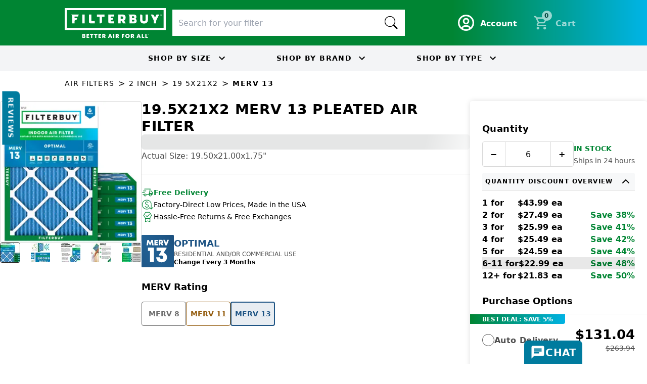

--- FILE ---
content_type: text/html; charset=utf-8
request_url: https://filterbuy.com/air-filters/19-5x21x2/merv-13/
body_size: 106034
content:
<!DOCTYPE html><html lang="en-US" class="montserrat_51e428e0-module__ViMqZW__variable lato_94118755-module__3giRPW__variable"><head><meta charSet="utf-8"/><meta name="viewport" content="width=device-width, initial-scale=1, viewport-fit=cover"/><link rel="preload" as="image" imageSrcSet="/_next/image/?url=https%3A%2F%2Fstatic.filterbuy.com%2Fstatic%2Fimages%2Ffilter-images-by-shape%2FShort%20Rectangle%2FMERV%2013%2F2%20INCH%2FShortRectangle_2inch_MERV13_6pack.jpg&amp;w=320&amp;q=75 1x, /_next/image/?url=https%3A%2F%2Fstatic.filterbuy.com%2Fstatic%2Fimages%2Ffilter-images-by-shape%2FShort%20Rectangle%2FMERV%2013%2F2%20INCH%2FShortRectangle_2inch_MERV13_6pack.jpg&amp;w=640&amp;q=75 2x" fetchPriority="high"/><link rel="stylesheet" href="/_next/static/chunks/1416c3164944c384.css" data-precedence="next"/><link rel="stylesheet" href="/_next/static/chunks/41775f79f1f6dbee.css" data-precedence="next"/><link rel="stylesheet" href="/_next/static/chunks/62ede1154e88c92e.css" data-precedence="next"/><link rel="preload" as="script" fetchPriority="low" href="/_next/static/chunks/ee244ffe7a818b93.js"/><script src="/_next/static/chunks/bd44680b83cc27ab.js" async=""></script><script src="/_next/static/chunks/d716e210009f5703.js" async=""></script><script src="/_next/static/chunks/6a31e7446d246a46.js" async=""></script><script src="/_next/static/chunks/c16efd9677d8c131.js" async=""></script><script src="/_next/static/chunks/1f84dac2f69840ab.js" async=""></script><script src="/_next/static/chunks/c683c25c2a69fdac.js" async=""></script><script src="/_next/static/chunks/turbopack-b652b674d50a5ec1.js" async=""></script><script src="/_next/static/chunks/859914510891f211.js" async=""></script><script src="/_next/static/chunks/edec69e94ca13adb.js" async=""></script><script src="/_next/static/chunks/0657dde49307e8eb.js" async=""></script><script src="/_next/static/chunks/28ae93c9ceedd456.js" async=""></script><script src="/_next/static/chunks/7b181c3ba628f14b.js" async=""></script><script src="/_next/static/chunks/559c943ecaafb8f4.js" async=""></script><script src="/_next/static/chunks/777e76ce1a14bd8a.js" async=""></script><script src="/_next/static/chunks/8c4d0770858a1162.js" async=""></script><script src="/_next/static/chunks/001b1b7133d2a1e9.js" async=""></script><script src="/_next/static/chunks/f8e8d49b1ca9b15d.js" async=""></script><script src="/_next/static/chunks/b66d99af32f1b0b4.js" async=""></script><script src="/_next/static/chunks/26f6d71d1dd1511f.js" async=""></script><script src="/_next/static/chunks/4419aff8e1ab9e97.js" async=""></script><script src="/_next/static/chunks/ab784606e44dd475.js" async=""></script><script src="/_next/static/chunks/b9096c4b2ae5560d.js" async=""></script><script src="/_next/static/chunks/9e580ec8e25ff9de.js" async=""></script><script src="/_next/static/chunks/73357c053d1d8e36.js" async=""></script><script src="/_next/static/chunks/0b6165a894fe16f5.js" async=""></script><script src="/_next/static/chunks/bbafb447bf56f231.js" async=""></script><script src="/_next/static/chunks/bd68605a30d0bf42.js" async=""></script><script src="/_next/static/chunks/4f701032e9fd1b38.js" async=""></script><script src="/_next/static/chunks/98c750af490e3519.js" async=""></script><script src="/_next/static/chunks/d336030490a2d1d0.js" async=""></script><script src="/_next/static/chunks/c5d165f9e1de7429.js" async=""></script><script src="/_next/static/chunks/7f9507ad3f49a442.js" async=""></script><script src="/_next/static/chunks/ed00abecdd3d369c.js" async=""></script><script src="/_next/static/chunks/14d4e3256a1d373d.js" async=""></script><script src="/_next/static/chunks/770ae4629ff28111.js" async=""></script><link rel="preload" href="//cdn-4.convertexperiments.com/v1/js/1004189-10043234.js?environment=production" as="script"/><link rel="preload" href="https://static.klaviyo.com/onsite/js/klaviyo.js?company_id=NuSnbT" as="script"/><title>19.5x21x2 MERV 13 Pleated Air Filter</title><meta name="description" content="Tap here to learn more about 19.5x21x2 MERV 13 Pleated Air Filter at Filterbuy.com"/><link rel="canonical" href="https://filterbuy.com/air-filters/19-5x21x2/merv-13/"/><link rel="alternate" hrefLang="en-US" href="https://filterbuy.com/air-filters/19-5x21x2/merv-13/"/><link rel="alternate" hrefLang="en-CA" href="https://filterbuy.ca/air-filters/19-5x21x2/merv-13/"/><link rel="alternate" hrefLang="fr-CA" href="https://filterbuy.ca/fr/air-filters/19-5x21x2/merv-13/"/><link rel="alternate" hrefLang="x-default" href="https://filterbuy.com/air-filters/19-5x21x2/merv-13/"/><link rel="icon" href="/favicon.ico?favicon.0ab69226.ico" sizes="48x48" type="image/x-icon"/><script>(self.__next_s=self.__next_s||[]).push([0,{"children":"\n  (function(w,d,s,l,i){w[l]=w[l]||[];w[l].push({'gtm.start':\n  new Date().getTime(),event:'gtm.js'});var f=d.getElementsByTagName(s)[0],\n  j=d.createElement(s),dl=l!='dataLayer'?'&l='+l:'';j.async=true;j.src=\n  'https://www.googletagmanager.com/gtm.js?id='+i+dl;f.parentNode.insertBefore(j,f);\n  })(window,document,'script','dataLayer','GTM-TCR765BW');\n    ","id":"gtm-init"}])</script><meta name="sentry-trace" content="7c81515679cc72612fdb1e550c1760b4-004884f83261d820-1"/><meta name="baggage" content="sentry-environment=production,sentry-public_key=a5b9d13ee6b229c9caafdb4b3c1ae8ee,sentry-trace_id=7c81515679cc72612fdb1e550c1760b4,sentry-org_id=13757,sentry-transaction=GET%20%2F%5Blocale%5D%2Fair-filters%2F%5Bgroup%5D%2F%5Bsize%5D%2F%5Btype%5D,sentry-sampled=true,sentry-sample_rand=0.016793865479409087,sentry-sample_rate=1"/><script src="/_next/static/chunks/a6dad97d9634a72d.js" noModule=""></script></head><body class="montserrat_51e428e0-module__ViMqZW__variable lato_94118755-module__3giRPW__variable"><div hidden=""><!--$--><!--/$--></div><style>#nprogress{pointer-events:none}#nprogress .bar{background:var(--filter-buy-gradient);position:fixed;z-index:1600;top: 0;left:0;width:100%;height:3px}#nprogress .peg{display:block;position:absolute;right:0;width:100px;height:100%;box-shadow:0 0 10px var(--filter-buy-gradient),0 0 5px var(--filter-buy-gradient);opacity:1;-webkit-transform:rotate(3deg) translate(0px,-4px);-ms-transform:rotate(3deg) translate(0px,-4px);transform:rotate(3deg) translate(0px,-4px)}#nprogress .spinner{display:block;position:fixed;z-index:1600;top: 15px;right:15px}#nprogress .spinner-icon{width:18px;height:18px;box-sizing:border-box;border:2px solid transparent;border-top-color:var(--filter-buy-gradient);border-left-color:var(--filter-buy-gradient);border-radius:50%;-webkit-animation:nprogress-spinner 400ms linear infinite;animation:nprogress-spinner 400ms linear infinite}.nprogress-custom-parent{overflow:hidden;position:relative}.nprogress-custom-parent #nprogress .bar,.nprogress-custom-parent #nprogress .spinner{position:absolute}@-webkit-keyframes nprogress-spinner{0%{-webkit-transform:rotate(0deg)}100%{-webkit-transform:rotate(360deg)}}@keyframes nprogress-spinner{0%{transform:rotate(0deg)}100%{transform:rotate(360deg)}}</style><noscript><iframe src="https://www.googletagmanager.com/ns.html?id=GTM-TCR765BW" height="0" width="0" style="display:none;visibility:hidden"></iframe></noscript><!--$!--><template data-dgst="BAILOUT_TO_CLIENT_SIDE_RENDERING"></template><!--/$--><div class="relative transition-[min-height] duration-300 min-h-0"><div class="skeleton rounded-md h-9 md:h-7 transition-transform duration-300 absolute left-0 top-0 w-full rounded-none -translate-y-full"> </div></div><div class="bg-filterbuy-gradient py-3 px-5 flex items-center justify-center gap-4"><div class="relative w-full"><div class="grid grid-cols-2 gap-y-2 w-full max-w-5xl items-center mx-auto lg:flex lg:items-center lg:justify-between lg:gap-6"><div class="w-[180px] h-[53px] lg:w-[200px] lg:h-[58px]"><a class="w-[180px] h-[53px] lg:w-[200px] lg:h-[58px] block" href="/"><img alt="filterbuy" loading="lazy" width="200" height="43" decoding="async" data-nimg="1" style="color:transparent" src="https://static.filterbuy.com/static/images/filterbuy_white_logo.svg"/></a></div><div class="col-span-2 row-span-2 w-full lg:max-w-[520px] lg:flex-1"><!--$?--><template id="B:0"></template><div class="skeleton rounded-md w-full lg:max-w-[520px] h-[52px] rounded-none bg-white"> </div><!--/$--></div><div class="row-start-1 col-start-2 lg:row-auto lg:col-auto"><div class="flex flex-row items-center justify-end gap-3 shrink-0"><div class=""><a class="container flex items-center text-white font-lato transition-all duration-150 hover:opacity-90 active:scale-95" data-testid="account-btn" aria-label="Go to account page" title="Account" href="/my-account/"><svg class="w-5 h-5 text-white" aria-hidden="true" xmlns="http://www.w3.org/2000/svg" fill="none" viewBox="0 0 20 20"><path stroke="currentColor" stroke-linecap="round" stroke-linejoin="round" stroke-width="2" d="M10 19a9 9 0 1 0 0-18 9 9 0 0 0 0 18Zm0 0a8.949 8.949 0 0 0 4.951-1.488A3.987 3.987 0 0 0 11 14H9a3.987 3.987 0 0 0-3.951 3.512A8.948 8.948 0 0 0 10 19Zm3-11a3 3 0 1 1-6 0 3 3 0 0 1 6 0Z"></path></svg><span class="ml-2 hidden lg:flex text-body-strong">Account</span></a></div><div data-testid="cart-btn"><div class="relative z-30"></div><button aria-busy="false" class="flex items-center text-white font-lato transition-all duration-150 hover:opacity-90 active:scale-95 disabled:opacity-60 disabled:cursor-not-allowed" disabled=""><span class="relative inline-block"><span class="absolute flex justify-center items-center top-[-8px] right-[-5px] w-[20px] h-[20px] bg-white text-black rounded-full px-[5px]"><span class="text-xs" data-testid="cart-count">0</span></span><svg width="32" height="32" viewBox="0 0 32 32" fill="none" xmlns="http://www.w3.org/2000/svg"><path d="M9.3335 29.3333C8.60016 29.3333 7.97239 29.0722 7.45016 28.55C6.92794 28.0278 6.66683 27.4 6.66683 26.6667C6.66683 25.9333 6.92794 25.3055 7.45016 24.7833C7.97239 24.2611 8.60016 24 9.3335 24C10.0668 24 10.6946 24.2611 11.2168 24.7833C11.7391 25.3055 12.0002 25.9333 12.0002 26.6667C12.0002 27.4 11.7391 28.0278 11.2168 28.55C10.6946 29.0722 10.0668 29.3333 9.3335 29.3333ZM22.6668 29.3333C21.9335 29.3333 21.3057 29.0722 20.7835 28.55C20.2613 28.0278 20.0002 27.4 20.0002 26.6667C20.0002 25.9333 20.2613 25.3055 20.7835 24.7833C21.3057 24.2611 21.9335 24 22.6668 24C23.4002 24 24.0279 24.2611 24.5502 24.7833C25.0724 25.3055 25.3335 25.9333 25.3335 26.6667C25.3335 27.4 25.0724 28.0278 24.5502 28.55C24.0279 29.0722 23.4002 29.3333 22.6668 29.3333ZM8.20016 7.99999L11.4002 14.6667H20.7335L24.4002 7.99999H8.20016ZM6.9335 5.33332H26.6002C27.1113 5.33332 27.5002 5.5611 27.7668 6.01666C28.0335 6.47221 28.0446 6.93332 27.8002 7.39999L23.0668 15.9333C22.8224 16.3778 22.4946 16.7222 22.0835 16.9667C21.6724 17.2111 21.2224 17.3333 20.7335 17.3333H10.8002L9.3335 20H25.3335V22.6667H9.3335C8.3335 22.6667 7.57794 22.2278 7.06683 21.35C6.55572 20.4722 6.5335 19.6 7.00016 18.7333L8.80016 15.4667L4.00016 5.33332H1.3335V2.66666H5.66683L6.9335 5.33332Z" fill="white"></path></svg></span><span class="ml-2 hidden lg:flex text-body-strong normal-case">Cart</span></button></div></div></div><div class="col-span-2 flex justify-end lg:hidden"></div><div class="hidden lg:block shrink-0"></div></div></div></div><div class="flex justify-evenly items-center lg:justify-center bg-gray-100 h-[50px] font-montserrat uppercase font-bold relative"><div class="flex border-r-4 border-solid border-white h-full items-center px-4 lg:hidden"><p>Shop by</p></div><button class="flex items-center" data-testid="shop-by-size"><span class="hidden md:inline">Shop by<!-- --> </span>Size<svg stroke="currentColor" fill="currentColor" stroke-width="0" viewBox="0 0 24 24" class="hidden md:inline w-4 h-4 ml-1 transition-all ease-in-out duration-200" height="1em" width="1em" xmlns="http://www.w3.org/2000/svg"><path fill="none" d="M0 0h24v24H0V0z"></path><path d="M7.41 8.59L12 13.17l4.59-4.58L18 10l-6 6-6-6 1.41-1.41z"></path></svg></button><button class="flex items-center mx-0 lg:mx-12 " data-testid="shop-by-brand"><span class="hidden md:inline">Shop by<!-- --> </span>Brand<svg stroke="currentColor" fill="currentColor" stroke-width="0" viewBox="0 0 24 24" class="hidden md:inline w-4 h-4 ml-1 transition-all ease-in-out duration-200" height="1em" width="1em" xmlns="http://www.w3.org/2000/svg"><path fill="none" d="M0 0h24v24H0V0z"></path><path d="M7.41 8.59L12 13.17l4.59-4.58L18 10l-6 6-6-6 1.41-1.41z"></path></svg></button><button class="flex items-center" data-testid="shop-by-type"><span class="hidden md:inline">Shop by<!-- --> </span>Type<svg stroke="currentColor" fill="currentColor" stroke-width="0" viewBox="0 0 24 24" class="hidden md:inline w-4 h-4 ml-1 transition-all ease-in-out duration-200" height="1em" width="1em" xmlns="http://www.w3.org/2000/svg"><path fill="none" d="M0 0h24v24H0V0z"></path><path d="M7.41 8.59L12 13.17l4.59-4.58L18 10l-6 6-6-6 1.41-1.41z"></path></svg></button></div><div class="w-full mx-auto py-2 px-2 sm:px-4 xl:px-0" style="max-width:1024px"><div class="inline-block"><a class="link  link-primary inline-block text-button uppercase no-underline text-black font-normal" href="/air-filters/">air filters</a></div><div class="inline-block"><div class="inline-block px-1">&gt;</div><a class="link  link-primary inline-block text-button uppercase no-underline text-black font-normal" href="/air-filters/2-inch/">2 inch</a></div><div class="inline-block"><div class="inline-block px-1">&gt;</div><a class="link  link-primary inline-block text-button uppercase no-underline text-black font-normal" href="/air-filters/19-5x21x2/">19 5x21x2</a></div><div class="inline-block"><div class="inline-block px-1">&gt;</div><button class="link  link-primary inline-block text-button uppercase no-underline text-black cursor-auto hover:text-black font-bold">merv 13</button></div></div><div class="max-w-7xl mx-auto w-full px-2 sm:px-4 xl:px-0 mt-2"><div class="w-full"><div><div class="lg:hidden w-full"><div class="w-full flex flex-col gap-3 max-w-[280px] xl:max-w-xs mx-auto"><div class="slick-slider max-w-[280px] xl:max-w-xs border border-outline rounded-sm h-[280px] slick-initialized" dir="ltr"><div class="slick-list"><div class="slick-track" style="width:500%;left:0%"><div data-index="0" class="slick-slide slick-active slick-current" tabindex="-1" aria-hidden="false" style="outline:none;width:20%"><div><div id="carousel-slide-https://static.filterbuy.com/static/images/filter-images-by-shape/Short Rectangle/MERV 13/2 INCH/ShortRectangle_2inch_MERV13_6pack.jpg" class="w-full h-[280px] relative flex items-center justify-center" role="tabpanel" aria-label="19.5x21x2 MERV 13 Pleated Air Filter - 6 Quantity" tabindex="-1" style="width:100%;display:inline-block"><img alt="19.5x21x2 MERV 13 Pleated Air Filter - 6 Quantity" fetchPriority="high" loading="eager" width="280" height="280" decoding="async" data-nimg="1" class="object-contain rounded-lg mx-auto" style="color:transparent" srcSet="/_next/image/?url=https%3A%2F%2Fstatic.filterbuy.com%2Fstatic%2Fimages%2Ffilter-images-by-shape%2FShort%20Rectangle%2FMERV%2013%2F2%20INCH%2FShortRectangle_2inch_MERV13_6pack.jpg&amp;w=320&amp;q=75 1x, /_next/image/?url=https%3A%2F%2Fstatic.filterbuy.com%2Fstatic%2Fimages%2Ffilter-images-by-shape%2FShort%20Rectangle%2FMERV%2013%2F2%20INCH%2FShortRectangle_2inch_MERV13_6pack.jpg&amp;w=640&amp;q=75 2x" src="/_next/image/?url=https%3A%2F%2Fstatic.filterbuy.com%2Fstatic%2Fimages%2Ffilter-images-by-shape%2FShort%20Rectangle%2FMERV%2013%2F2%20INCH%2FShortRectangle_2inch_MERV13_6pack.jpg&amp;w=640&amp;q=75"/></div></div></div><div data-index="1" class="slick-slide" tabindex="-1" aria-hidden="true" style="outline:none;width:20%"><div><div id="carousel-slide-https://static.filterbuy.com/static/images/suplementary images/MERV 13/Supplemental Images_MERV 13_01.png" class="w-full h-[280px] relative flex items-center justify-center" role="tabpanel" aria-label="19.5x21x2 MERV 13 Pleated Air Filter - 6 Quantity" tabindex="-1" style="width:100%;display:inline-block"><img alt="19.5x21x2 MERV 13 Pleated Air Filter - 6 Quantity" fetchPriority="auto" loading="lazy" width="280" height="280" decoding="async" data-nimg="1" class="object-contain rounded-lg mx-auto" style="color:transparent" srcSet="/_next/image/?url=https%3A%2F%2Fstatic.filterbuy.com%2Fstatic%2Fimages%2Fsuplementary%20images%2FMERV%2013%2FSupplemental%20Images_MERV%2013_01.png&amp;w=320&amp;q=75 1x, /_next/image/?url=https%3A%2F%2Fstatic.filterbuy.com%2Fstatic%2Fimages%2Fsuplementary%20images%2FMERV%2013%2FSupplemental%20Images_MERV%2013_01.png&amp;w=640&amp;q=75 2x" src="/_next/image/?url=https%3A%2F%2Fstatic.filterbuy.com%2Fstatic%2Fimages%2Fsuplementary%20images%2FMERV%2013%2FSupplemental%20Images_MERV%2013_01.png&amp;w=640&amp;q=75"/></div></div></div><div data-index="2" class="slick-slide" tabindex="-1" aria-hidden="true" style="outline:none;width:20%"><div><div id="carousel-slide-https://static.filterbuy.com/static/images/suplementary images/MERV 13/Supplemental Images_MERV 13_02.png" class="w-full h-[280px] relative flex items-center justify-center" role="tabpanel" aria-label="19.5x21x2 MERV 13 Pleated Air Filter - 6 Quantity" tabindex="-1" style="width:100%;display:inline-block"><img alt="19.5x21x2 MERV 13 Pleated Air Filter - 6 Quantity" fetchPriority="auto" loading="lazy" width="280" height="280" decoding="async" data-nimg="1" class="object-contain rounded-lg mx-auto" style="color:transparent" srcSet="/_next/image/?url=https%3A%2F%2Fstatic.filterbuy.com%2Fstatic%2Fimages%2Fsuplementary%20images%2FMERV%2013%2FSupplemental%20Images_MERV%2013_02.png&amp;w=320&amp;q=75 1x, /_next/image/?url=https%3A%2F%2Fstatic.filterbuy.com%2Fstatic%2Fimages%2Fsuplementary%20images%2FMERV%2013%2FSupplemental%20Images_MERV%2013_02.png&amp;w=640&amp;q=75 2x" src="/_next/image/?url=https%3A%2F%2Fstatic.filterbuy.com%2Fstatic%2Fimages%2Fsuplementary%20images%2FMERV%2013%2FSupplemental%20Images_MERV%2013_02.png&amp;w=640&amp;q=75"/></div></div></div><div data-index="3" class="slick-slide" tabindex="-1" aria-hidden="true" style="outline:none;width:20%"><div><div id="carousel-slide-https://static.filterbuy.com/static/images/suplementary images/MERV 13/Supplemental Images_MERV 13_03.png" class="w-full h-[280px] relative flex items-center justify-center" role="tabpanel" aria-label="19.5x21x2 MERV 13 Pleated Air Filter - 6 Quantity" tabindex="-1" style="width:100%;display:inline-block"><img alt="19.5x21x2 MERV 13 Pleated Air Filter - 6 Quantity" fetchPriority="auto" loading="lazy" width="280" height="280" decoding="async" data-nimg="1" class="object-contain rounded-lg mx-auto" style="color:transparent" srcSet="/_next/image/?url=https%3A%2F%2Fstatic.filterbuy.com%2Fstatic%2Fimages%2Fsuplementary%20images%2FMERV%2013%2FSupplemental%20Images_MERV%2013_03.png&amp;w=320&amp;q=75 1x, /_next/image/?url=https%3A%2F%2Fstatic.filterbuy.com%2Fstatic%2Fimages%2Fsuplementary%20images%2FMERV%2013%2FSupplemental%20Images_MERV%2013_03.png&amp;w=640&amp;q=75 2x" src="/_next/image/?url=https%3A%2F%2Fstatic.filterbuy.com%2Fstatic%2Fimages%2Fsuplementary%20images%2FMERV%2013%2FSupplemental%20Images_MERV%2013_03.png&amp;w=640&amp;q=75"/></div></div></div><div data-index="4" class="slick-slide" tabindex="-1" aria-hidden="true" style="outline:none;width:20%"><div><div id="carousel-slide-https://static.filterbuy.com/static/images/suplementary images/MERV 13/Supplemental Images_MERV 13_04.png" class="w-full h-[280px] relative flex items-center justify-center" role="tabpanel" aria-label="19.5x21x2 MERV 13 Pleated Air Filter - 6 Quantity" tabindex="-1" style="width:100%;display:inline-block"><img alt="19.5x21x2 MERV 13 Pleated Air Filter - 6 Quantity" fetchPriority="auto" loading="lazy" width="280" height="280" decoding="async" data-nimg="1" class="object-contain rounded-lg mx-auto" style="color:transparent" srcSet="/_next/image/?url=https%3A%2F%2Fstatic.filterbuy.com%2Fstatic%2Fimages%2Fsuplementary%20images%2FMERV%2013%2FSupplemental%20Images_MERV%2013_04.png&amp;w=320&amp;q=75 1x, /_next/image/?url=https%3A%2F%2Fstatic.filterbuy.com%2Fstatic%2Fimages%2Fsuplementary%20images%2FMERV%2013%2FSupplemental%20Images_MERV%2013_04.png&amp;w=640&amp;q=75 2x" src="/_next/image/?url=https%3A%2F%2Fstatic.filterbuy.com%2Fstatic%2Fimages%2Fsuplementary%20images%2FMERV%2013%2FSupplemental%20Images_MERV%2013_04.png&amp;w=640&amp;q=75"/></div></div></div></div></div></div><ul class="flex items-center justify-center xl:justify-between gap-4 xl:gap-1 rounded-sm" role="tablist" aria-label="Product images"><li class="h-3 xl:h-6" data-dot-slide="https://static.filterbuy.com/static/images/filter-images-by-shape/Short Rectangle/MERV 13/2 INCH/ShortRectangle_2inch_MERV13_6pack.jpg" role="presentation"><button type="button" role="tab" class="h-3 w-3 rounded-sm xl:overflow-hidden xl:h-6 xl:w-6 xl:border xl:border-1 xl:flex xl:items-center xl:justify-center border-gray-secondary bg-primary xl:bg-white" aria-label="View image 1 of 5 - 19.5x21x2 MERV 13 Pleated Air Filter - 6 Quantity" aria-selected="true" title="19.5x21x2 MERV 13 Pleated Air Filter - 6 Quantity"><img alt="19.5x21x2 MERV 13 Pleated Air Filter - 6 Quantity" loading="lazy" width="40" height="40" decoding="async" data-nimg="1" class="hidden xl:block max-w-none object-cover w-6 h-6 xl:w-7 xl:h-7" style="color:transparent" srcSet="/_next/image/?url=https%3A%2F%2Fstatic.filterbuy.com%2Fstatic%2Fimages%2Ffilter-images-by-shape%2FShort%20Rectangle%2FMERV%2013%2F2%20INCH%2FShortRectangle_2inch_MERV13_6pack.jpg&amp;w=48&amp;q=75 1x, /_next/image/?url=https%3A%2F%2Fstatic.filterbuy.com%2Fstatic%2Fimages%2Ffilter-images-by-shape%2FShort%20Rectangle%2FMERV%2013%2F2%20INCH%2FShortRectangle_2inch_MERV13_6pack.jpg&amp;w=96&amp;q=75 2x" src="/_next/image/?url=https%3A%2F%2Fstatic.filterbuy.com%2Fstatic%2Fimages%2Ffilter-images-by-shape%2FShort%20Rectangle%2FMERV%2013%2F2%20INCH%2FShortRectangle_2inch_MERV13_6pack.jpg&amp;w=96&amp;q=75"/></button></li><li class="h-3 xl:h-6" data-dot-slide="https://static.filterbuy.com/static/images/suplementary images/MERV 13/Supplemental Images_MERV 13_01.png" role="presentation"><button type="button" role="tab" class="h-3 w-3 rounded-sm xl:overflow-hidden xl:h-6 xl:w-6 xl:border xl:border-1 xl:flex xl:items-center xl:justify-center border-transparent bg-outline xl:bg-white" aria-label="View image 2 of 5 - 19.5x21x2 MERV 13 Pleated Air Filter - 6 Quantity" aria-selected="false" title="19.5x21x2 MERV 13 Pleated Air Filter - 6 Quantity"><img alt="19.5x21x2 MERV 13 Pleated Air Filter - 6 Quantity" loading="lazy" width="40" height="40" decoding="async" data-nimg="1" class="hidden xl:block max-w-none object-cover w-6 h-6 xl:w-7 xl:h-7" style="color:transparent" srcSet="/_next/image/?url=https%3A%2F%2Fstatic.filterbuy.com%2Fstatic%2Fimages%2Fsuplementary%20images%2FMERV%2013%2FSupplemental%20Images_MERV%2013_01.png&amp;w=48&amp;q=75 1x, /_next/image/?url=https%3A%2F%2Fstatic.filterbuy.com%2Fstatic%2Fimages%2Fsuplementary%20images%2FMERV%2013%2FSupplemental%20Images_MERV%2013_01.png&amp;w=96&amp;q=75 2x" src="/_next/image/?url=https%3A%2F%2Fstatic.filterbuy.com%2Fstatic%2Fimages%2Fsuplementary%20images%2FMERV%2013%2FSupplemental%20Images_MERV%2013_01.png&amp;w=96&amp;q=75"/></button></li><li class="h-3 xl:h-6" data-dot-slide="https://static.filterbuy.com/static/images/suplementary images/MERV 13/Supplemental Images_MERV 13_02.png" role="presentation"><button type="button" role="tab" class="h-3 w-3 rounded-sm xl:overflow-hidden xl:h-6 xl:w-6 xl:border xl:border-1 xl:flex xl:items-center xl:justify-center border-transparent bg-outline xl:bg-white" aria-label="View image 3 of 5 - 19.5x21x2 MERV 13 Pleated Air Filter - 6 Quantity" aria-selected="false" title="19.5x21x2 MERV 13 Pleated Air Filter - 6 Quantity"><img alt="19.5x21x2 MERV 13 Pleated Air Filter - 6 Quantity" loading="lazy" width="40" height="40" decoding="async" data-nimg="1" class="hidden xl:block max-w-none object-cover w-6 h-6 xl:w-7 xl:h-7" style="color:transparent" srcSet="/_next/image/?url=https%3A%2F%2Fstatic.filterbuy.com%2Fstatic%2Fimages%2Fsuplementary%20images%2FMERV%2013%2FSupplemental%20Images_MERV%2013_02.png&amp;w=48&amp;q=75 1x, /_next/image/?url=https%3A%2F%2Fstatic.filterbuy.com%2Fstatic%2Fimages%2Fsuplementary%20images%2FMERV%2013%2FSupplemental%20Images_MERV%2013_02.png&amp;w=96&amp;q=75 2x" src="/_next/image/?url=https%3A%2F%2Fstatic.filterbuy.com%2Fstatic%2Fimages%2Fsuplementary%20images%2FMERV%2013%2FSupplemental%20Images_MERV%2013_02.png&amp;w=96&amp;q=75"/></button></li><li class="h-3 xl:h-6" data-dot-slide="https://static.filterbuy.com/static/images/suplementary images/MERV 13/Supplemental Images_MERV 13_03.png" role="presentation"><button type="button" role="tab" class="h-3 w-3 rounded-sm xl:overflow-hidden xl:h-6 xl:w-6 xl:border xl:border-1 xl:flex xl:items-center xl:justify-center border-transparent bg-outline xl:bg-white" aria-label="View image 4 of 5 - 19.5x21x2 MERV 13 Pleated Air Filter - 6 Quantity" aria-selected="false" title="19.5x21x2 MERV 13 Pleated Air Filter - 6 Quantity"><img alt="19.5x21x2 MERV 13 Pleated Air Filter - 6 Quantity" loading="lazy" width="40" height="40" decoding="async" data-nimg="1" class="hidden xl:block max-w-none object-cover w-6 h-6 xl:w-7 xl:h-7" style="color:transparent" srcSet="/_next/image/?url=https%3A%2F%2Fstatic.filterbuy.com%2Fstatic%2Fimages%2Fsuplementary%20images%2FMERV%2013%2FSupplemental%20Images_MERV%2013_03.png&amp;w=48&amp;q=75 1x, /_next/image/?url=https%3A%2F%2Fstatic.filterbuy.com%2Fstatic%2Fimages%2Fsuplementary%20images%2FMERV%2013%2FSupplemental%20Images_MERV%2013_03.png&amp;w=96&amp;q=75 2x" src="/_next/image/?url=https%3A%2F%2Fstatic.filterbuy.com%2Fstatic%2Fimages%2Fsuplementary%20images%2FMERV%2013%2FSupplemental%20Images_MERV%2013_03.png&amp;w=96&amp;q=75"/></button></li><li class="h-3 xl:h-6" data-dot-slide="https://static.filterbuy.com/static/images/suplementary images/MERV 13/Supplemental Images_MERV 13_04.png" role="presentation"><button type="button" role="tab" class="h-3 w-3 rounded-sm xl:overflow-hidden xl:h-6 xl:w-6 xl:border xl:border-1 xl:flex xl:items-center xl:justify-center border-transparent bg-outline xl:bg-white" aria-label="View image 5 of 5 - 19.5x21x2 MERV 13 Pleated Air Filter - 6 Quantity" aria-selected="false" title="19.5x21x2 MERV 13 Pleated Air Filter - 6 Quantity"><img alt="19.5x21x2 MERV 13 Pleated Air Filter - 6 Quantity" loading="lazy" width="40" height="40" decoding="async" data-nimg="1" class="hidden xl:block max-w-none object-cover w-6 h-6 xl:w-7 xl:h-7" style="color:transparent" srcSet="/_next/image/?url=https%3A%2F%2Fstatic.filterbuy.com%2Fstatic%2Fimages%2Fsuplementary%20images%2FMERV%2013%2FSupplemental%20Images_MERV%2013_04.png&amp;w=48&amp;q=75 1x, /_next/image/?url=https%3A%2F%2Fstatic.filterbuy.com%2Fstatic%2Fimages%2Fsuplementary%20images%2FMERV%2013%2FSupplemental%20Images_MERV%2013_04.png&amp;w=96&amp;q=75 2x" src="/_next/image/?url=https%3A%2F%2Fstatic.filterbuy.com%2Fstatic%2Fimages%2Fsuplementary%20images%2FMERV%2013%2FSupplemental%20Images_MERV%2013_04.png&amp;w=96&amp;q=75"/></button></li></ul></div></div><div class="lg:hidden mt-4"><h1 class="text-[24px] font-bold font-montserrat uppercase leading-[1.2]">19.5x21x2 MERV 13 Pleated Air Filter</h1><!--$--><div class="skeleton rounded-md h-[30px] w-full" style="display:block"> </div><div class="yotpo bottomLine w-full mb-[-5px]" data-appkey="bt7XYRMuA5epSjN7QEWayIn4nWAAbtrxDrjGvT5Y" data-product-id="14272" style="display:none"></div><!--/$--><p class="text-base font-lato text-filterbuy">Actual Size<!-- -->: <!-- -->19.50x21.00x1.75&quot;</p><div class="my-3"><div class="flex items-baseline gap-2"><span class="text-[24px] font-bold uppercase leading-[1.3]">$<!-- -->137.94</span><span class="text-sm text-filterbuy">$<!-- -->22.99<!-- -->/ea</span></div></div><div class="flex flex-col gap-0 w-full max-w-[350px]"><div class="flex items-center gap-1"><img alt="delivery truck" loading="lazy" width="24" height="24" decoding="async" data-nimg="1" style="color:transparent" src="/repo-static/images/svgs/delivery-truck.svg"/><span class="text-sm font-lato leading-[1] font-bold text-[#008533]">Free Delivery<!-- --> </span></div><div class="flex items-center gap-1"><img alt="money down" loading="lazy" width="24" height="24" decoding="async" data-nimg="1" style="color:transparent" src="/repo-static/images/svgs/money-down.svg"/><span class="text-sm font-lato leading-[1]">Factory-Direct Low Prices, Made in the USA</span></div><div class="flex items-center gap-1"><img alt="editor choice" loading="lazy" width="24" height="24" decoding="async" data-nimg="1" style="color:transparent" src="/repo-static/images/svgs/editors-choice.svg"/><span class="text-sm font-lato leading-[1]">Hassle-Free Returns &amp; Free Exchanges</span></div></div><div class="mt-3"><!--$?--><template id="B:1"></template><div class="w-full flex flex-wrap gap-2"><div class="skeleton rounded-md h-7 rounded-sm text-sm font-lato transition-all flex items-center justify-center w-[88px]"> </div><div class="skeleton rounded-md h-7 rounded-sm text-sm font-lato transition-all flex items-center justify-center w-[88px]"> </div><div class="skeleton rounded-md h-7 rounded-sm text-sm font-lato transition-all flex items-center justify-center w-[88px]"> </div><div class="skeleton rounded-md h-7 rounded-sm text-sm font-lato transition-all flex items-center justify-center w-[184px]"> </div></div><!--/$--></div></div><div class="lg:hidden w-full mt-6"><!--$?--><template id="B:2"></template><div class="w-full max-w-full md:max-w-[324px] mx-auto"><div class="bg-white shadow-[0_0_12px_0_rgba(0,0,0,0.12)] rounded-sm"><div class="px-5 xl:px-4 pb-4 pt-6"><div class="skeleton rounded-md h-[28px] w-[100px] mb-2"> </div><div class="skeleton rounded-md h-[52px] w-full mb-2"> </div><div class="skeleton rounded-md h-[280px] w-full"> </div></div><div class="px-4 pb-2"><div class="skeleton rounded-md h-[120px] w-full mb-2"> </div><div class="skeleton rounded-md h-[80px] w-full"> </div></div><div class="px-4 pb-6"><div class="skeleton rounded-md h-[50px] w-full"> </div></div></div></div><!--/$--><div class="mt-4"><div class="flex gap-3 items-center w-full max-w-[320px]"><div class="w-16 h-16 flex-shrink-0 rounded-[2px] overflow-hidden relative"><img alt="Optimal" loading="lazy" width="64" height="64" decoding="async" data-nimg="1" class="object-cover" style="color:transparent" src="/repo-static/images/svgs/type/merv-13-square.svg"/></div><div class="flex flex-col justify-center"><span class="block text-[18px] font-bold font-lato leading-[1.5] uppercase" style="color:#1E5484">Optimal</span><p class="text-[12px] font-lato text-[#4E4E4E] leading-[1.4] uppercase">RESIDENTIAL AND/OR COMMERCIAL USE</p><p class="text-[12px] font-bold font-lato leading-[1.4]">Change Every 3 Months</p></div></div></div></div></div><div class="hidden lg:flex lg:gap-6 xl:gap-5"><div class="w-[280px] flex-shrink-0"><div class="w-full flex flex-col gap-3 max-w-[280px] xl:max-w-xs mx-auto"><div class="slick-slider max-w-[280px] xl:max-w-xs border border-outline rounded-sm h-[280px] slick-initialized" dir="ltr"><div class="slick-list"><div class="slick-track" style="width:500%;left:0%"><div data-index="0" class="slick-slide slick-active slick-current" tabindex="-1" aria-hidden="false" style="outline:none;width:20%"><div><div id="carousel-slide-https://static.filterbuy.com/static/images/filter-images-by-shape/Short Rectangle/MERV 13/2 INCH/ShortRectangle_2inch_MERV13_6pack.jpg" class="w-full h-[280px] relative flex items-center justify-center" role="tabpanel" aria-label="19.5x21x2 MERV 13 Pleated Air Filter - 6 Quantity" tabindex="-1" style="width:100%;display:inline-block"><img alt="19.5x21x2 MERV 13 Pleated Air Filter - 6 Quantity" fetchPriority="high" loading="eager" width="280" height="280" decoding="async" data-nimg="1" class="object-contain rounded-lg mx-auto" style="color:transparent" srcSet="/_next/image/?url=https%3A%2F%2Fstatic.filterbuy.com%2Fstatic%2Fimages%2Ffilter-images-by-shape%2FShort%20Rectangle%2FMERV%2013%2F2%20INCH%2FShortRectangle_2inch_MERV13_6pack.jpg&amp;w=320&amp;q=75 1x, /_next/image/?url=https%3A%2F%2Fstatic.filterbuy.com%2Fstatic%2Fimages%2Ffilter-images-by-shape%2FShort%20Rectangle%2FMERV%2013%2F2%20INCH%2FShortRectangle_2inch_MERV13_6pack.jpg&amp;w=640&amp;q=75 2x" src="/_next/image/?url=https%3A%2F%2Fstatic.filterbuy.com%2Fstatic%2Fimages%2Ffilter-images-by-shape%2FShort%20Rectangle%2FMERV%2013%2F2%20INCH%2FShortRectangle_2inch_MERV13_6pack.jpg&amp;w=640&amp;q=75"/></div></div></div><div data-index="1" class="slick-slide" tabindex="-1" aria-hidden="true" style="outline:none;width:20%"><div><div id="carousel-slide-https://static.filterbuy.com/static/images/suplementary images/MERV 13/Supplemental Images_MERV 13_01.png" class="w-full h-[280px] relative flex items-center justify-center" role="tabpanel" aria-label="19.5x21x2 MERV 13 Pleated Air Filter - 6 Quantity" tabindex="-1" style="width:100%;display:inline-block"><img alt="19.5x21x2 MERV 13 Pleated Air Filter - 6 Quantity" fetchPriority="auto" loading="lazy" width="280" height="280" decoding="async" data-nimg="1" class="object-contain rounded-lg mx-auto" style="color:transparent" srcSet="/_next/image/?url=https%3A%2F%2Fstatic.filterbuy.com%2Fstatic%2Fimages%2Fsuplementary%20images%2FMERV%2013%2FSupplemental%20Images_MERV%2013_01.png&amp;w=320&amp;q=75 1x, /_next/image/?url=https%3A%2F%2Fstatic.filterbuy.com%2Fstatic%2Fimages%2Fsuplementary%20images%2FMERV%2013%2FSupplemental%20Images_MERV%2013_01.png&amp;w=640&amp;q=75 2x" src="/_next/image/?url=https%3A%2F%2Fstatic.filterbuy.com%2Fstatic%2Fimages%2Fsuplementary%20images%2FMERV%2013%2FSupplemental%20Images_MERV%2013_01.png&amp;w=640&amp;q=75"/></div></div></div><div data-index="2" class="slick-slide" tabindex="-1" aria-hidden="true" style="outline:none;width:20%"><div><div id="carousel-slide-https://static.filterbuy.com/static/images/suplementary images/MERV 13/Supplemental Images_MERV 13_02.png" class="w-full h-[280px] relative flex items-center justify-center" role="tabpanel" aria-label="19.5x21x2 MERV 13 Pleated Air Filter - 6 Quantity" tabindex="-1" style="width:100%;display:inline-block"><img alt="19.5x21x2 MERV 13 Pleated Air Filter - 6 Quantity" fetchPriority="auto" loading="lazy" width="280" height="280" decoding="async" data-nimg="1" class="object-contain rounded-lg mx-auto" style="color:transparent" srcSet="/_next/image/?url=https%3A%2F%2Fstatic.filterbuy.com%2Fstatic%2Fimages%2Fsuplementary%20images%2FMERV%2013%2FSupplemental%20Images_MERV%2013_02.png&amp;w=320&amp;q=75 1x, /_next/image/?url=https%3A%2F%2Fstatic.filterbuy.com%2Fstatic%2Fimages%2Fsuplementary%20images%2FMERV%2013%2FSupplemental%20Images_MERV%2013_02.png&amp;w=640&amp;q=75 2x" src="/_next/image/?url=https%3A%2F%2Fstatic.filterbuy.com%2Fstatic%2Fimages%2Fsuplementary%20images%2FMERV%2013%2FSupplemental%20Images_MERV%2013_02.png&amp;w=640&amp;q=75"/></div></div></div><div data-index="3" class="slick-slide" tabindex="-1" aria-hidden="true" style="outline:none;width:20%"><div><div id="carousel-slide-https://static.filterbuy.com/static/images/suplementary images/MERV 13/Supplemental Images_MERV 13_03.png" class="w-full h-[280px] relative flex items-center justify-center" role="tabpanel" aria-label="19.5x21x2 MERV 13 Pleated Air Filter - 6 Quantity" tabindex="-1" style="width:100%;display:inline-block"><img alt="19.5x21x2 MERV 13 Pleated Air Filter - 6 Quantity" fetchPriority="auto" loading="lazy" width="280" height="280" decoding="async" data-nimg="1" class="object-contain rounded-lg mx-auto" style="color:transparent" srcSet="/_next/image/?url=https%3A%2F%2Fstatic.filterbuy.com%2Fstatic%2Fimages%2Fsuplementary%20images%2FMERV%2013%2FSupplemental%20Images_MERV%2013_03.png&amp;w=320&amp;q=75 1x, /_next/image/?url=https%3A%2F%2Fstatic.filterbuy.com%2Fstatic%2Fimages%2Fsuplementary%20images%2FMERV%2013%2FSupplemental%20Images_MERV%2013_03.png&amp;w=640&amp;q=75 2x" src="/_next/image/?url=https%3A%2F%2Fstatic.filterbuy.com%2Fstatic%2Fimages%2Fsuplementary%20images%2FMERV%2013%2FSupplemental%20Images_MERV%2013_03.png&amp;w=640&amp;q=75"/></div></div></div><div data-index="4" class="slick-slide" tabindex="-1" aria-hidden="true" style="outline:none;width:20%"><div><div id="carousel-slide-https://static.filterbuy.com/static/images/suplementary images/MERV 13/Supplemental Images_MERV 13_04.png" class="w-full h-[280px] relative flex items-center justify-center" role="tabpanel" aria-label="19.5x21x2 MERV 13 Pleated Air Filter - 6 Quantity" tabindex="-1" style="width:100%;display:inline-block"><img alt="19.5x21x2 MERV 13 Pleated Air Filter - 6 Quantity" fetchPriority="auto" loading="lazy" width="280" height="280" decoding="async" data-nimg="1" class="object-contain rounded-lg mx-auto" style="color:transparent" srcSet="/_next/image/?url=https%3A%2F%2Fstatic.filterbuy.com%2Fstatic%2Fimages%2Fsuplementary%20images%2FMERV%2013%2FSupplemental%20Images_MERV%2013_04.png&amp;w=320&amp;q=75 1x, /_next/image/?url=https%3A%2F%2Fstatic.filterbuy.com%2Fstatic%2Fimages%2Fsuplementary%20images%2FMERV%2013%2FSupplemental%20Images_MERV%2013_04.png&amp;w=640&amp;q=75 2x" src="/_next/image/?url=https%3A%2F%2Fstatic.filterbuy.com%2Fstatic%2Fimages%2Fsuplementary%20images%2FMERV%2013%2FSupplemental%20Images_MERV%2013_04.png&amp;w=640&amp;q=75"/></div></div></div></div></div></div><ul class="flex items-center justify-center xl:justify-between gap-4 xl:gap-1 rounded-sm" role="tablist" aria-label="Product images"><li class="h-3 xl:h-6" data-dot-slide="https://static.filterbuy.com/static/images/filter-images-by-shape/Short Rectangle/MERV 13/2 INCH/ShortRectangle_2inch_MERV13_6pack.jpg" role="presentation"><button type="button" role="tab" class="h-3 w-3 rounded-sm xl:overflow-hidden xl:h-6 xl:w-6 xl:border xl:border-1 xl:flex xl:items-center xl:justify-center border-gray-secondary bg-primary xl:bg-white" aria-label="View image 1 of 5 - 19.5x21x2 MERV 13 Pleated Air Filter - 6 Quantity" aria-selected="true" title="19.5x21x2 MERV 13 Pleated Air Filter - 6 Quantity"><img alt="19.5x21x2 MERV 13 Pleated Air Filter - 6 Quantity" loading="lazy" width="40" height="40" decoding="async" data-nimg="1" class="hidden xl:block max-w-none object-cover w-6 h-6 xl:w-7 xl:h-7" style="color:transparent" srcSet="/_next/image/?url=https%3A%2F%2Fstatic.filterbuy.com%2Fstatic%2Fimages%2Ffilter-images-by-shape%2FShort%20Rectangle%2FMERV%2013%2F2%20INCH%2FShortRectangle_2inch_MERV13_6pack.jpg&amp;w=48&amp;q=75 1x, /_next/image/?url=https%3A%2F%2Fstatic.filterbuy.com%2Fstatic%2Fimages%2Ffilter-images-by-shape%2FShort%20Rectangle%2FMERV%2013%2F2%20INCH%2FShortRectangle_2inch_MERV13_6pack.jpg&amp;w=96&amp;q=75 2x" src="/_next/image/?url=https%3A%2F%2Fstatic.filterbuy.com%2Fstatic%2Fimages%2Ffilter-images-by-shape%2FShort%20Rectangle%2FMERV%2013%2F2%20INCH%2FShortRectangle_2inch_MERV13_6pack.jpg&amp;w=96&amp;q=75"/></button></li><li class="h-3 xl:h-6" data-dot-slide="https://static.filterbuy.com/static/images/suplementary images/MERV 13/Supplemental Images_MERV 13_01.png" role="presentation"><button type="button" role="tab" class="h-3 w-3 rounded-sm xl:overflow-hidden xl:h-6 xl:w-6 xl:border xl:border-1 xl:flex xl:items-center xl:justify-center border-transparent bg-outline xl:bg-white" aria-label="View image 2 of 5 - 19.5x21x2 MERV 13 Pleated Air Filter - 6 Quantity" aria-selected="false" title="19.5x21x2 MERV 13 Pleated Air Filter - 6 Quantity"><img alt="19.5x21x2 MERV 13 Pleated Air Filter - 6 Quantity" loading="lazy" width="40" height="40" decoding="async" data-nimg="1" class="hidden xl:block max-w-none object-cover w-6 h-6 xl:w-7 xl:h-7" style="color:transparent" srcSet="/_next/image/?url=https%3A%2F%2Fstatic.filterbuy.com%2Fstatic%2Fimages%2Fsuplementary%20images%2FMERV%2013%2FSupplemental%20Images_MERV%2013_01.png&amp;w=48&amp;q=75 1x, /_next/image/?url=https%3A%2F%2Fstatic.filterbuy.com%2Fstatic%2Fimages%2Fsuplementary%20images%2FMERV%2013%2FSupplemental%20Images_MERV%2013_01.png&amp;w=96&amp;q=75 2x" src="/_next/image/?url=https%3A%2F%2Fstatic.filterbuy.com%2Fstatic%2Fimages%2Fsuplementary%20images%2FMERV%2013%2FSupplemental%20Images_MERV%2013_01.png&amp;w=96&amp;q=75"/></button></li><li class="h-3 xl:h-6" data-dot-slide="https://static.filterbuy.com/static/images/suplementary images/MERV 13/Supplemental Images_MERV 13_02.png" role="presentation"><button type="button" role="tab" class="h-3 w-3 rounded-sm xl:overflow-hidden xl:h-6 xl:w-6 xl:border xl:border-1 xl:flex xl:items-center xl:justify-center border-transparent bg-outline xl:bg-white" aria-label="View image 3 of 5 - 19.5x21x2 MERV 13 Pleated Air Filter - 6 Quantity" aria-selected="false" title="19.5x21x2 MERV 13 Pleated Air Filter - 6 Quantity"><img alt="19.5x21x2 MERV 13 Pleated Air Filter - 6 Quantity" loading="lazy" width="40" height="40" decoding="async" data-nimg="1" class="hidden xl:block max-w-none object-cover w-6 h-6 xl:w-7 xl:h-7" style="color:transparent" srcSet="/_next/image/?url=https%3A%2F%2Fstatic.filterbuy.com%2Fstatic%2Fimages%2Fsuplementary%20images%2FMERV%2013%2FSupplemental%20Images_MERV%2013_02.png&amp;w=48&amp;q=75 1x, /_next/image/?url=https%3A%2F%2Fstatic.filterbuy.com%2Fstatic%2Fimages%2Fsuplementary%20images%2FMERV%2013%2FSupplemental%20Images_MERV%2013_02.png&amp;w=96&amp;q=75 2x" src="/_next/image/?url=https%3A%2F%2Fstatic.filterbuy.com%2Fstatic%2Fimages%2Fsuplementary%20images%2FMERV%2013%2FSupplemental%20Images_MERV%2013_02.png&amp;w=96&amp;q=75"/></button></li><li class="h-3 xl:h-6" data-dot-slide="https://static.filterbuy.com/static/images/suplementary images/MERV 13/Supplemental Images_MERV 13_03.png" role="presentation"><button type="button" role="tab" class="h-3 w-3 rounded-sm xl:overflow-hidden xl:h-6 xl:w-6 xl:border xl:border-1 xl:flex xl:items-center xl:justify-center border-transparent bg-outline xl:bg-white" aria-label="View image 4 of 5 - 19.5x21x2 MERV 13 Pleated Air Filter - 6 Quantity" aria-selected="false" title="19.5x21x2 MERV 13 Pleated Air Filter - 6 Quantity"><img alt="19.5x21x2 MERV 13 Pleated Air Filter - 6 Quantity" loading="lazy" width="40" height="40" decoding="async" data-nimg="1" class="hidden xl:block max-w-none object-cover w-6 h-6 xl:w-7 xl:h-7" style="color:transparent" srcSet="/_next/image/?url=https%3A%2F%2Fstatic.filterbuy.com%2Fstatic%2Fimages%2Fsuplementary%20images%2FMERV%2013%2FSupplemental%20Images_MERV%2013_03.png&amp;w=48&amp;q=75 1x, /_next/image/?url=https%3A%2F%2Fstatic.filterbuy.com%2Fstatic%2Fimages%2Fsuplementary%20images%2FMERV%2013%2FSupplemental%20Images_MERV%2013_03.png&amp;w=96&amp;q=75 2x" src="/_next/image/?url=https%3A%2F%2Fstatic.filterbuy.com%2Fstatic%2Fimages%2Fsuplementary%20images%2FMERV%2013%2FSupplemental%20Images_MERV%2013_03.png&amp;w=96&amp;q=75"/></button></li><li class="h-3 xl:h-6" data-dot-slide="https://static.filterbuy.com/static/images/suplementary images/MERV 13/Supplemental Images_MERV 13_04.png" role="presentation"><button type="button" role="tab" class="h-3 w-3 rounded-sm xl:overflow-hidden xl:h-6 xl:w-6 xl:border xl:border-1 xl:flex xl:items-center xl:justify-center border-transparent bg-outline xl:bg-white" aria-label="View image 5 of 5 - 19.5x21x2 MERV 13 Pleated Air Filter - 6 Quantity" aria-selected="false" title="19.5x21x2 MERV 13 Pleated Air Filter - 6 Quantity"><img alt="19.5x21x2 MERV 13 Pleated Air Filter - 6 Quantity" loading="lazy" width="40" height="40" decoding="async" data-nimg="1" class="hidden xl:block max-w-none object-cover w-6 h-6 xl:w-7 xl:h-7" style="color:transparent" srcSet="/_next/image/?url=https%3A%2F%2Fstatic.filterbuy.com%2Fstatic%2Fimages%2Fsuplementary%20images%2FMERV%2013%2FSupplemental%20Images_MERV%2013_04.png&amp;w=48&amp;q=75 1x, /_next/image/?url=https%3A%2F%2Fstatic.filterbuy.com%2Fstatic%2Fimages%2Fsuplementary%20images%2FMERV%2013%2FSupplemental%20Images_MERV%2013_04.png&amp;w=96&amp;q=75 2x" src="/_next/image/?url=https%3A%2F%2Fstatic.filterbuy.com%2Fstatic%2Fimages%2Fsuplementary%20images%2FMERV%2013%2FSupplemental%20Images_MERV%2013_04.png&amp;w=96&amp;q=75"/></button></li></ul></div></div><div class="flex-1"><h1 class="text-[28px] font-bold font-montserrat uppercase leading-[1.2]">19.5x21x2 MERV 13 Pleated Air Filter</h1><div class="skeleton rounded-md h-[30px] w-full" style="display:block"> </div><div class="yotpo bottomLine w-full mb-[-5px]" data-appkey="bt7XYRMuA5epSjN7QEWayIn4nWAAbtrxDrjGvT5Y" data-product-id="14272" style="display:none"></div><p class="text-base font-lato text-[#4E4E4E]">Actual Size<!-- -->: <!-- -->19.50x21.00x1.75&quot;</p><div class="w-full h-[1px] bg-[#D9D9D9] my-4"></div><div class="flex flex-col gap-0 w-full max-w-[350px]"><div class="flex items-center gap-1"><img alt="delivery truck" loading="lazy" width="24" height="24" decoding="async" data-nimg="1" style="color:transparent" src="/repo-static/images/svgs/delivery-truck.svg"/><span class="text-sm font-lato leading-[1] font-bold text-[#008533]">Free Delivery<!-- --> </span></div><div class="flex items-center gap-1"><img alt="money down" loading="lazy" width="24" height="24" decoding="async" data-nimg="1" style="color:transparent" src="/repo-static/images/svgs/money-down.svg"/><span class="text-sm font-lato leading-[1]">Factory-Direct Low Prices, Made in the USA</span></div><div class="flex items-center gap-1"><img alt="editor choice" loading="lazy" width="24" height="24" decoding="async" data-nimg="1" style="color:transparent" src="/repo-static/images/svgs/editors-choice.svg"/><span class="text-sm font-lato leading-[1]">Hassle-Free Returns &amp; Free Exchanges</span></div></div><div class="mt-4"><div class="flex gap-3 items-center w-full max-w-[320px]"><div class="w-16 h-16 flex-shrink-0 rounded-[2px] overflow-hidden relative"><img alt="Optimal" loading="lazy" width="64" height="64" decoding="async" data-nimg="1" class="object-cover" style="color:transparent" src="/repo-static/images/svgs/type/merv-13-square.svg"/></div><div class="flex flex-col justify-center"><span class="block text-[18px] font-bold font-lato leading-[1.5] uppercase" style="color:#1E5484">Optimal</span><p class="text-[12px] font-lato text-[#4E4E4E] leading-[1.4] uppercase">RESIDENTIAL AND/OR COMMERCIAL USE</p><p class="text-[12px] font-bold font-lato leading-[1.4]">Change Every 3 Months</p></div></div></div><div class="mt-4"><!--$?--><template id="B:3"></template><div class="w-full flex flex-wrap gap-2"><div class="skeleton rounded-md h-7 rounded-sm text-sm font-lato transition-all flex items-center justify-center w-[88px]"> </div><div class="skeleton rounded-md h-7 rounded-sm text-sm font-lato transition-all flex items-center justify-center w-[88px]"> </div><div class="skeleton rounded-md h-7 rounded-sm text-sm font-lato transition-all flex items-center justify-center w-[88px]"> </div><div class="skeleton rounded-md h-7 rounded-sm text-sm font-lato transition-all flex items-center justify-center w-[184px]"> </div></div><!--/$--></div></div><!--$?--><template id="B:4"></template><div class="w-full max-w-full md:max-w-[324px] mx-auto"><div class="bg-white shadow-[0_0_12px_0_rgba(0,0,0,0.12)] rounded-sm"><div class="px-5 xl:px-4 pb-4 pt-6"><div class="skeleton rounded-md h-[28px] w-[100px] mb-2"> </div><div class="skeleton rounded-md h-[52px] w-full mb-2"> </div><div class="skeleton rounded-md h-[280px] w-full"> </div></div><div class="px-4 pb-2"><div class="skeleton rounded-md h-[120px] w-full mb-2"> </div><div class="skeleton rounded-md h-[80px] w-full"> </div></div><div class="px-4 pb-6"><div class="skeleton rounded-md h-[50px] w-full"> </div></div></div></div><!--/$--></div><div class="mt-4 lg:mt-8"><h2 class="pb-2">About</h2><ul class="list-disc pl-4 "><li class="pb-2">This is a list 19.5x21x2 MERV 13 air filter replacement for your furnace, air conditioner, heat pump, or HVAC system</li><li class="pb-2">Actual air filter size: 19.50x21.00x1.75&quot;</li><li class="pb-2">MERV 13 synthetic media (comparable with MPR 1500/1900 and FPR 10) offers the best protection from dust, pollen, pet dander, mold, smog, bacteria, and virus carrying particles by trapping 98% of airborne particles without impacting air flow.</li><li class="pb-2">High-quality construction means electrostatically charged pleated filter media, reinforced wire backing for structural integrity, and a durable frame to resist heat and humidity</li><li class="pb-2">Built to last 3 months. 300% longer than fiberglass models</li><li class="pb-2">100% manufactured in the United States and designed with recyclable materials</li><li><a class="link  link-primary" href="/air-filters/19-5x21x2/">Learn more about 19.5x21x2 Air Filters</a></li></ul></div></div><div class="lg:hidden fixed bottom-0 left-0 right-0 bg-white z-20 border-t border-[#D9D9D9] shadow-[0_-2px_8px_0_rgba(0,0,0,0.1)] transition-transform duration-300 ease-out translate-y-full"><div class="max-w-7xl mx-auto px-4 py-3" style="padding-bottom:calc(env(safe-area-inset-bottom, 0px) + 12px)"><div class="flex items-center gap-3"><fieldset class="flex items-center select-none border border-[#D9D9D9]" aria-disabled="false"><legend class="sr-only">Quantity</legend><button type="button" aria-label="Decrease quantity" aria-controls="sticky-product-select-quantity" class="w-7 h-7 shrink-0 text-2xl leading-none font-bold flex items-center justify-center disabled:opacity-40 disabled:cursor-not-allowed">−</button><div class="w-[1px] h-7 bg-[#D9D9D9]"></div><label for="sticky-product-select-quantity" class="sr-only">Quantity</label><input id="sticky-product-select-quantity" type="number" min="1" inputMode="numeric" pattern="[0-9]*" aria-label="Quantity" autoComplete="off" enterKeyHint="done" class="w-9 h-7 text-base font-medium text-center disabled:opacity-50 disabled:cursor-not-allowed" name="quantity" value="6"/><div class="w-[1px] h-7 bg-[#D9D9D9]"></div><button type="button" aria-label="Increase quantity" aria-controls="sticky-product-select-quantity" class="w-7 h-7 shrink-0 text-2xl leading-none font-bold flex items-center justify-center disabled:opacity-40 disabled:cursor-not-allowed">+</button></fieldset><button type="button" class="flex-1 h-7 md:h-[50px] bg-[#008533] hover:bg-[#006b29] text-white font-bold text-base font-lato uppercase rounded-sm disabled:opacity-50 disabled:cursor-not-allowed transition-colors focus:outline-none focus:ring-2 focus:ring-[#008533] focus:ring-offset-2">Add to Cart</button></div></div></div><section class="py-6 md:py-[60px]"><div class="md:text-center mb-5"><h2 class="text-gray-900 mb-4 md:mb-6">Top-Rated Filters. American Made. Delivered Free.</h2><p class="text-sm md:text-base text-filterbuy mx-auto"><div>At Filterbuy, we don't cut corners—we craft high-quality air filters right here in the USA and ship them to your doorstep for free. No delays, no gimmicks—just clean air, made easy. With thousands of five-star reviews and filters built for real life & every HVAC system, it's no wonder why over <strong>4 million families</strong> trust Filterbuy.</div></p></div><div class="flex flex-col gap-4 lg:grid lg:grid-cols-5 lg:gap-6"><div class="flex flex-row lg:flex-col items-center gap-3 lg:gap-0"><div class="w-1/3 md:w-24 md:h-24 lg:w-full lg:aspect-square rounded-lg lg:mb-3 flex items-center justify-center flex-shrink-0"><img alt="USA flag flying" loading="lazy" width="176" height="176" decoding="async" data-nimg="1" style="color:transparent" srcSet="/_next/image/?url=%2Frepo-static%2Fimages%2Fcontent%2Fwhy_filterbuy_01.png&amp;w=256&amp;q=75 1x, /_next/image/?url=%2Frepo-static%2Fimages%2Fcontent%2Fwhy_filterbuy_01.png&amp;w=384&amp;q=75 2x" src="/_next/image/?url=%2Frepo-static%2Fimages%2Fcontent%2Fwhy_filterbuy_01.png&amp;w=384&amp;q=75"/></div><p class="md:text-center text-black text-lg md:text-xl font-bold">Proudly Made In The USA</p></div><div class="flex flex-row lg:flex-col items-center gap-3 lg:gap-0"><div class="w-1/3 md:w-24 md:h-24 lg:w-full lg:aspect-square rounded-lg lg:mb-3 flex items-center justify-center flex-shrink-0"><img alt="Two delivery boxes from Filterbuy" loading="lazy" width="176" height="176" decoding="async" data-nimg="1" style="color:transparent" srcSet="/_next/image/?url=%2Frepo-static%2Fimages%2Fcontent%2Fwhy_filterbuy_02.png&amp;w=256&amp;q=75 1x, /_next/image/?url=%2Frepo-static%2Fimages%2Fcontent%2Fwhy_filterbuy_02.png&amp;w=384&amp;q=75 2x" src="/_next/image/?url=%2Frepo-static%2Fimages%2Fcontent%2Fwhy_filterbuy_02.png&amp;w=384&amp;q=75"/></div><p class="md:text-center text-black text-lg md:text-xl font-bold">Fast, Free Shipping on Every Order</p></div><div class="flex flex-row lg:flex-col items-center gap-3 lg:gap-0"><div class="w-1/3 md:w-24 md:h-24 lg:w-full lg:aspect-square rounded-lg lg:mb-3 flex items-center justify-center flex-shrink-0"><img alt="All types of air filters from Filterbuy" loading="lazy" width="176" height="176" decoding="async" data-nimg="1" style="color:transparent" srcSet="/_next/image/?url=%2Frepo-static%2Fimages%2Fcontent%2Fwhy_filterbuy_03.png&amp;w=256&amp;q=75 1x, /_next/image/?url=%2Frepo-static%2Fimages%2Fcontent%2Fwhy_filterbuy_03.png&amp;w=384&amp;q=75 2x" src="/_next/image/?url=%2Frepo-static%2Fimages%2Fcontent%2Fwhy_filterbuy_03.png&amp;w=384&amp;q=75"/></div><p class="md:text-center text-black text-lg md:text-xl font-bold">Premium Materials That Go The Distance</p></div><div class="flex flex-row lg:flex-col items-center gap-3 lg:gap-0"><div class="w-1/3 md:w-24 md:h-24 lg:w-full lg:aspect-square rounded-lg lg:mb-3 flex items-center justify-center flex-shrink-0"><img alt="A child and an adult holding the Filterbuy air filter" loading="lazy" width="176" height="176" decoding="async" data-nimg="1" style="color:transparent" srcSet="/_next/image/?url=%2Frepo-static%2Fimages%2Fcontent%2Fwhy_filterbuy_04.png&amp;w=256&amp;q=75 1x, /_next/image/?url=%2Frepo-static%2Fimages%2Fcontent%2Fwhy_filterbuy_04.png&amp;w=384&amp;q=75 2x" src="/_next/image/?url=%2Frepo-static%2Fimages%2Fcontent%2Fwhy_filterbuy_04.png&amp;w=384&amp;q=75"/></div><p class="md:text-center text-black text-lg md:text-xl font-bold">85,000+ 5-Star Reviews From Happy Customers</p></div><div class="flex flex-row lg:flex-col items-center gap-3 lg:gap-0"><div class="w-1/3 md:w-24 md:h-24 lg:w-full lg:aspect-square rounded-lg lg:mb-3 flex items-center justify-center flex-shrink-0"><img alt="Stacked Filterbuy MERV-8 air filters" loading="lazy" width="176" height="176" decoding="async" data-nimg="1" style="color:transparent" srcSet="/_next/image/?url=%2Frepo-static%2Fimages%2Fcontent%2Fwhy_filterbuy_05.png&amp;w=256&amp;q=75 1x, /_next/image/?url=%2Frepo-static%2Fimages%2Fcontent%2Fwhy_filterbuy_05.png&amp;w=384&amp;q=75 2x" src="/_next/image/?url=%2Frepo-static%2Fimages%2Fcontent%2Fwhy_filterbuy_05.png&amp;w=384&amp;q=75"/></div><p class="md:text-center text-black text-lg md:text-xl font-bold">Save Up to 70% Per Filter with Packs</p></div></div></section><section class="py-6 md:py-[60px]"><div class="md:text-center mb-5"><h2 class="text-gray-900 mb-4 md:mb-6">Things to Know About Filter Sizes</h2></div><div class="flex flex-col md:flex-row md:gap-6"><div class="flex gap-3 md:gap-6"><div class="flex-1"><img alt="Finger pointing to nominal size" loading="lazy" width="310" height="155" decoding="async" data-nimg="1" style="color:transparent" srcSet="/_next/image/?url=%2Frepo-static%2Fimages%2Fcontent%2Fnominal-size-2.png&amp;w=320&amp;q=75 1x, /_next/image/?url=%2Frepo-static%2Fimages%2Fcontent%2Fnominal-size-2.png&amp;w=640&amp;q=75 2x" src="/_next/image/?url=%2Frepo-static%2Fimages%2Fcontent%2Fnominal-size-2.png&amp;w=640&amp;q=75"/><div><h3 class="my-3">Nominal Size</h3><ul class="list-disc ml-3 text-filterbuy"><li>The rounded size printed on your filter or HVAC unit (e.g., 19.5x21x2).</li><li>Usually whole numbers to make identifying and ordering easier.</li><li>A label for compatibility—not the exact measurement.</li></ul></div></div><div class="flex-1"><img alt="Finger pointing to actual size" loading="lazy" width="310" height="155" decoding="async" data-nimg="1" style="color:transparent" srcSet="/_next/image/?url=%2Frepo-static%2Fimages%2Fcontent%2Factual-size-2.png&amp;w=320&amp;q=75 1x, /_next/image/?url=%2Frepo-static%2Fimages%2Fcontent%2Factual-size-2.png&amp;w=640&amp;q=75 2x" src="/_next/image/?url=%2Frepo-static%2Fimages%2Fcontent%2Factual-size-2.png&amp;w=640&amp;q=75"/><div><h3 class="my-3">Actual Size</h3><ul class="list-disc ml-3 text-filterbuy"><li>The true, trimmed dimensions of the filter (e.g., 19.50x21.00x1.75&quot; inches).</li><li>Filters are manufactured slightly smaller so they slide into the filter slot without forcing.</li><li>If you don&#x27;t know your nominal size, measure your filter to get the actual size, then round up to find the nominal size to search on our site.</li></ul></div></div></div><div class="p-3 mt-4 md:mt-0 md:p-4 rounded-sm bg-green-100 max-h-fit"><div class="flex md:flex-col items-center md:items-start"><img alt="Help icon" loading="lazy" width="38" height="38" decoding="async" data-nimg="1" style="color:transparent" src="/repo-static/images/svgs/product-page/help.svg"/><h3 class="ml-1 md:ml-0 md:mt-2 md:mb-1">Why the difference?</h3></div><ul class="list-disc ml-3 text-filterbuy"><li>Nominal sizes simplify shopping and standardize categories.</li><li>Actual sizes ensure the filter fits properly inside your HVAC&#x27;s filter rack.</li></ul></div></div></section><section class="py-6 md:py-[60px]"><div class="md:text-center mb-5"><h2 class="text-gray-900 mb-4 md:mb-6">How To Find Your Nominal Size When You Don&#x27;t Know It</h2></div><div class="flex flex-col md:flex-row-reverse md:gap-8"><div class="md:min-w-[464px]"><div class="relative"><img alt="Air Filter Explaining Each Size" loading="lazy" width="464" height="464" decoding="async" data-nimg="1" style="color:transparent" srcSet="/_next/image/?url=%2Frepo-static%2Fimages%2Fcontent%2Fair-filter-explained-rectangle.png&amp;w=640&amp;q=75 1x, /_next/image/?url=%2Frepo-static%2Fimages%2Fcontent%2Fair-filter-explained-rectangle.png&amp;w=1080&amp;q=75 2x" src="/_next/image/?url=%2Frepo-static%2Fimages%2Fcontent%2Fair-filter-explained-rectangle.png&amp;w=1080&amp;q=75"/><div class="text-white text-xs md:text-sm"><span class="flex absolute top-[10px] left-1/2 -translate-x-1/2 mt-[4px] md:mt-[12px] ml-[-42px] md:ml-[-58px]">Nom<!-- --> <!-- -->19.5<!-- -->&quot;</span><span class="flex absolute top-[10px] left-1/2 -translate-x-1/2 mt-[4px] md:mt-[12px] ml-[14px] md:ml-[20px]">Act<!-- --> <!-- -->19.50<!-- -->&quot;</span></div><div class="text-white text-xs md:text-sm"><span class="flex absolute bottom-0 mb-3 right-[82px] md:right-[125px] md:mb-4 mr-1 md:mr-2">Nom<!-- --> <!-- -->2<!-- -->&quot;</span><span class="flex absolute bottom-0 mb-3 right-[32px] md:right-[54px] md:mb-4 mr-[6px] md:mr-2">Act<!-- --> <!-- -->1.75&quot;</span></div><div class="text-white text-xs md:text-sm"><span class="flex absolute right-0 top-[106px] md:top-[152px] -translate-y-1/2 rotate-90 origin-center mr-[45px] md:mr-[68px]">Nom<!-- --> <!-- -->21<!-- -->&quot;</span><span class="flex absolute right-0 top-[166px] md:top-[230px] -translate-y-1/2 rotate-90 origin-center mr-[36px] md:mr-[58px]">Act<!-- --> <!-- -->21.00<!-- -->&quot;</span></div></div></div><div class="mt-5 md:mt-0"><div class="flex items-center gap-2 md:gap-3 mb-3"><img alt="1" loading="lazy" width="64" height="64" decoding="async" data-nimg="1" style="color:transparent" srcSet="/_next/image/?url=%2Frepo-static%2Fimages%2Fcontent%2F1.png&amp;w=64&amp;q=75 1x, /_next/image/?url=%2Frepo-static%2Fimages%2Fcontent%2F1.png&amp;w=128&amp;q=75 2x" src="/_next/image/?url=%2Frepo-static%2Fimages%2Fcontent%2F1.png&amp;w=128&amp;q=75"/><p class="text-filterbuy">Measure length × width × depth with a tape measure to find the actual size.</p></div><div class="flex items-center gap-2 md:gap-3 mb-3"><img alt="2" loading="lazy" width="64" height="64" decoding="async" data-nimg="1" style="color:transparent" srcSet="/_next/image/?url=%2Frepo-static%2Fimages%2Fcontent%2F2.png&amp;w=64&amp;q=75 1x, /_next/image/?url=%2Frepo-static%2Fimages%2Fcontent%2F2.png&amp;w=128&amp;q=75 2x" src="/_next/image/?url=%2Frepo-static%2Fimages%2Fcontent%2F2.png&amp;w=128&amp;q=75"/><p class="text-filterbuy">Round up each dimension to the nearest whole number to get the nominal size. <strong class='block'>Example: 19.50x21.00x1.75" in → 19.5x21x2 nominal.</strong></p></div><div class="flex items-center gap-2 md:gap-3"><img alt="3" loading="lazy" width="64" height="64" decoding="async" data-nimg="1" style="color:transparent" srcSet="/_next/image/?url=%2Frepo-static%2Fimages%2Fcontent%2F3.png&amp;w=64&amp;q=75 1x, /_next/image/?url=%2Frepo-static%2Fimages%2Fcontent%2F3.png&amp;w=128&amp;q=75 2x" src="/_next/image/?url=%2Frepo-static%2Fimages%2Fcontent%2F3.png&amp;w=128&amp;q=75"/><p class="text-filterbuy">Search by nominal size on our site for the best fit.</p></div><div class="my-4 py-2 px-3 rounded-sm bg-blue-100 flex gap-1"><div class="min-w-7"><img alt="Help icon" loading="lazy" width="48" height="48" decoding="async" data-nimg="1" style="color:transparent" srcSet="/_next/image/?url=%2Frepo-static%2Fimages%2Fcontent%2Fblue-light.png&amp;w=48&amp;q=75 1x, /_next/image/?url=%2Frepo-static%2Fimages%2Fcontent%2Fblue-light.png&amp;w=96&amp;q=75 2x" src="/_next/image/?url=%2Frepo-static%2Fimages%2Fcontent%2Fblue-light.png&amp;w=96&amp;q=75"/></div><div><span><strong>Pro tips:</strong> <!-- -->If your filter is missing or damaged, measure the filter slot opening the same way.</span></div></div><div class="mt-1"><div class="flex md:flex-col justify-between"><h3 class="md:mt-2 mb-2 md:mb-4">Why Getting the Right Size Matters</h3></div><ul class="list-disc ml-3 text-filterbuy"><li>Too small? Air can bypass the filter, reducing air quality and efficiency.</li><li>Too big? It won&#x27;t fit—risking bent frames and airflow issues.</li><li>Just right? You get maximum performance, better filtration, and cleaner air.</li></ul></div></div></div></section><section class="py-6 md:py-[60px]"><div class="flex flex-col md:flex-row gap-5"><div class="flex flex-1 flex-col md:flex-row md:gap-3 bg-green-100 rounded-sm p-3 items-center"><div><img alt="Free Exchange Policy" loading="lazy" width="56" height="56" decoding="async" data-nimg="1" style="color:transparent" srcSet="/_next/image/?url=%2Frepo-static%2Fimages%2Fcontent%2Ffree-exchange-policy.png&amp;w=64&amp;q=75 1x, /_next/image/?url=%2Frepo-static%2Fimages%2Fcontent%2Ffree-exchange-policy.png&amp;w=128&amp;q=75 2x" src="/_next/image/?url=%2Frepo-static%2Fimages%2Fcontent%2Ffree-exchange-policy.png&amp;w=128&amp;q=75"/></div><div class="text-center md:text-left"><h3>Free Exchange Policy</h3><p>If the filter you buy doesn&#x27;t fit, we&#x27;ll send you a better size.</p></div></div><div class="flex flex-1 flex-col gap-2 md:flex-row md:gap-3 bg-[#F2F3F5]/60 rounded-sm p-3 items-center"><div><img alt="Need a Non-Standard Size?" loading="lazy" width="56" height="56" decoding="async" data-nimg="1" style="color:transparent" srcSet="/_next/image/?url=%2Frepo-static%2Fimages%2Fcontent%2Fneed-a-non-standar-size.png&amp;w=64&amp;q=75 1x, /_next/image/?url=%2Frepo-static%2Fimages%2Fcontent%2Fneed-a-non-standar-size.png&amp;w=128&amp;q=75 2x" src="/_next/image/?url=%2Frepo-static%2Fimages%2Fcontent%2Fneed-a-non-standar-size.png&amp;w=128&amp;q=75"/></div><div class="text-center md:text-left"><h3>Need a Non-Standard Size?</h3><p>Build a custom filter in just a few clicks.</p></div><div class="text-center md:text-left"><a class="btn btn-outline sm:w-[180px] w-full h-[50px] md:h-[58px] uppercase border-[#007e30] hover:border-[#007e30] text-[#007e30] hover:bg-[#007e30] hover:text-white rounded-none" href="/custom-air-filters/">Start Now</a></div></div></div></section><section class="py-6 md:py-[60px]"><div class="md:text-center mb-5"><span class="hidden md:block uppercase text-primary font-bold mb-5 tracking-widest">MERV RATINGS EXPLAINED</span><h2 class="text-gray-900 mb-4 md:mb-6">What&#x27;s a MERV Rating?</h2><p class="text-sm md:text-base text-filterbuy mx-auto"><div><strong>MERV stands for Minimum Efficiency Reporting Value</strong>—but don't let the technical name fool you. It's just a way to rate how well an air filter traps stuff like dust, pollen, pet dander, and smoke. The higher the MERV number, the more particles it catches—and the cleaner your air will be.</div></p></div><div class="hidden md:block"><div><div class="flex items-center gap-5 py-4"><div class="flex items-center"><div><img alt="Air Filter Merv 8 illustration" loading="lazy" width="160" height="150" decoding="async" data-nimg="1" style="color:transparent" srcSet="/_next/image/?url=%2Frepo-static%2Fimages%2Fcontent%2Fair-filter-merv-8.png&amp;w=256&amp;q=75 1x, /_next/image/?url=%2Frepo-static%2Fimages%2Fcontent%2Fair-filter-merv-8.png&amp;w=320&amp;q=75 2x" src="/_next/image/?url=%2Frepo-static%2Fimages%2Fcontent%2Fair-filter-merv-8.png&amp;w=320&amp;q=75"/></div><div><h3>Merv 8</h3><p class="text-sm mt-2 text-filterbuy"><strong>Comparable to:</strong><span class="block mt-1"><strong>FPR<!-- -->:</strong> 4-7 <br/><strong>MPR<!-- -->:</strong> 600-1000</span></p></div></div><div class="flex gap-1"><div class="max-w-10 text-center"><img alt="Dust &amp; Debris illustration" loading="lazy" width="83" height="83" decoding="async" data-nimg="1" style="color:transparent" srcSet="/_next/image/?url=%2Frepo-static%2Fimages%2Fcontent%2Fdust-debris.png&amp;w=96&amp;q=75 1x, /_next/image/?url=%2Frepo-static%2Fimages%2Fcontent%2Fdust-debris.png&amp;w=256&amp;q=75 2x" src="/_next/image/?url=%2Frepo-static%2Fimages%2Fcontent%2Fdust-debris.png&amp;w=256&amp;q=75"/><span class="text-sm font-bold tracking-wider">Dust &amp; Debris</span></div><div class="max-w-10 text-center"><img alt="Dust Mites &amp; Particles illustration" loading="lazy" width="83" height="83" decoding="async" data-nimg="1" style="color:transparent" srcSet="/_next/image/?url=%2Frepo-static%2Fimages%2Fcontent%2Fdust-mites-particles.png&amp;w=96&amp;q=75 1x, /_next/image/?url=%2Frepo-static%2Fimages%2Fcontent%2Fdust-mites-particles.png&amp;w=256&amp;q=75 2x" src="/_next/image/?url=%2Frepo-static%2Fimages%2Fcontent%2Fdust-mites-particles.png&amp;w=256&amp;q=75"/><span class="text-sm font-bold tracking-wider">Dust Mites &amp; Particles</span></div><div class="max-w-10 text-center"><img alt="Pollen illustration" loading="lazy" width="83" height="83" decoding="async" data-nimg="1" style="color:transparent" srcSet="/_next/image/?url=%2Frepo-static%2Fimages%2Fcontent%2Fpollen.png&amp;w=96&amp;q=75 1x, /_next/image/?url=%2Frepo-static%2Fimages%2Fcontent%2Fpollen.png&amp;w=256&amp;q=75 2x" src="/_next/image/?url=%2Frepo-static%2Fimages%2Fcontent%2Fpollen.png&amp;w=256&amp;q=75"/><span class="text-sm font-bold tracking-wider">Pollen</span></div><div class="max-w-10 text-center"><img alt="Mold illustration" loading="lazy" width="83" height="83" decoding="async" data-nimg="1" style="color:transparent" srcSet="/_next/image/?url=%2Frepo-static%2Fimages%2Fcontent%2Fmold.png&amp;w=96&amp;q=75 1x, /_next/image/?url=%2Frepo-static%2Fimages%2Fcontent%2Fmold.png&amp;w=256&amp;q=75 2x" src="/_next/image/?url=%2Frepo-static%2Fimages%2Fcontent%2Fmold.png&amp;w=256&amp;q=75"/><span class="text-sm font-bold tracking-wider">Mold</span></div><div class="max-w-10 text-center"><img alt="Lint illustration" loading="lazy" width="83" height="83" decoding="async" data-nimg="1" style="color:transparent" srcSet="/_next/image/?url=%2Frepo-static%2Fimages%2Fcontent%2Flint.png&amp;w=96&amp;q=75 1x, /_next/image/?url=%2Frepo-static%2Fimages%2Fcontent%2Flint.png&amp;w=256&amp;q=75 2x" src="/_next/image/?url=%2Frepo-static%2Fimages%2Fcontent%2Flint.png&amp;w=256&amp;q=75"/><span class="text-sm font-bold tracking-wider">Lint</span></div><div class="max-w-10 text-center"><img alt="Dander illustration" loading="lazy" width="83" height="83" decoding="async" data-nimg="1" style="color:transparent" srcSet="/_next/image/?url=%2Frepo-static%2Fimages%2Fcontent%2Fdander.png&amp;w=96&amp;q=75 1x, /_next/image/?url=%2Frepo-static%2Fimages%2Fcontent%2Fdander.png&amp;w=256&amp;q=75 2x" src="/_next/image/?url=%2Frepo-static%2Fimages%2Fcontent%2Fdander.png&amp;w=256&amp;q=75"/><span class="text-sm font-bold tracking-wider">Dander</span></div></div></div></div><hr class="border-gray-200"/><div><div class="flex items-center gap-5 py-4"><div class="flex items-center"><div><img alt="Air Filter Merv 11 illustration" loading="lazy" width="160" height="150" decoding="async" data-nimg="1" style="color:transparent" srcSet="/_next/image/?url=%2Frepo-static%2Fimages%2Fcontent%2Fair-filter-merv-11.png&amp;w=256&amp;q=75 1x, /_next/image/?url=%2Frepo-static%2Fimages%2Fcontent%2Fair-filter-merv-11.png&amp;w=320&amp;q=75 2x" src="/_next/image/?url=%2Frepo-static%2Fimages%2Fcontent%2Fair-filter-merv-11.png&amp;w=320&amp;q=75"/></div><div><h3>Merv 11</h3><p class="text-sm mt-2 text-filterbuy"><strong>Comparable to:</strong><span class="block mt-1"><strong>FPR<!-- -->:</strong> 6-9 <br/><strong>MPR<!-- -->:</strong> 1200-1550</span></p></div></div><div class="flex gap-1"><div class="max-w-10 text-center"><img alt="Dust &amp; Debris illustration" loading="lazy" width="83" height="83" decoding="async" data-nimg="1" style="color:transparent" srcSet="/_next/image/?url=%2Frepo-static%2Fimages%2Fcontent%2Fdust-debris.png&amp;w=96&amp;q=75 1x, /_next/image/?url=%2Frepo-static%2Fimages%2Fcontent%2Fdust-debris.png&amp;w=256&amp;q=75 2x" src="/_next/image/?url=%2Frepo-static%2Fimages%2Fcontent%2Fdust-debris.png&amp;w=256&amp;q=75"/><span class="text-sm font-bold tracking-wider">Dust &amp; Debris</span></div><div class="max-w-10 text-center"><img alt="Dust Mites &amp; Particles illustration" loading="lazy" width="83" height="83" decoding="async" data-nimg="1" style="color:transparent" srcSet="/_next/image/?url=%2Frepo-static%2Fimages%2Fcontent%2Fdust-mites-particles.png&amp;w=96&amp;q=75 1x, /_next/image/?url=%2Frepo-static%2Fimages%2Fcontent%2Fdust-mites-particles.png&amp;w=256&amp;q=75 2x" src="/_next/image/?url=%2Frepo-static%2Fimages%2Fcontent%2Fdust-mites-particles.png&amp;w=256&amp;q=75"/><span class="text-sm font-bold tracking-wider">Dust Mites &amp; Particles</span></div><div class="max-w-10 text-center"><img alt="Pollen illustration" loading="lazy" width="83" height="83" decoding="async" data-nimg="1" style="color:transparent" srcSet="/_next/image/?url=%2Frepo-static%2Fimages%2Fcontent%2Fpollen.png&amp;w=96&amp;q=75 1x, /_next/image/?url=%2Frepo-static%2Fimages%2Fcontent%2Fpollen.png&amp;w=256&amp;q=75 2x" src="/_next/image/?url=%2Frepo-static%2Fimages%2Fcontent%2Fpollen.png&amp;w=256&amp;q=75"/><span class="text-sm font-bold tracking-wider">Pollen</span></div><div class="max-w-10 text-center"><img alt="Mold illustration" loading="lazy" width="83" height="83" decoding="async" data-nimg="1" style="color:transparent" srcSet="/_next/image/?url=%2Frepo-static%2Fimages%2Fcontent%2Fmold.png&amp;w=96&amp;q=75 1x, /_next/image/?url=%2Frepo-static%2Fimages%2Fcontent%2Fmold.png&amp;w=256&amp;q=75 2x" src="/_next/image/?url=%2Frepo-static%2Fimages%2Fcontent%2Fmold.png&amp;w=256&amp;q=75"/><span class="text-sm font-bold tracking-wider">Mold</span></div><div class="max-w-10 text-center"><img alt="Lint illustration" loading="lazy" width="83" height="83" decoding="async" data-nimg="1" style="color:transparent" srcSet="/_next/image/?url=%2Frepo-static%2Fimages%2Fcontent%2Flint.png&amp;w=96&amp;q=75 1x, /_next/image/?url=%2Frepo-static%2Fimages%2Fcontent%2Flint.png&amp;w=256&amp;q=75 2x" src="/_next/image/?url=%2Frepo-static%2Fimages%2Fcontent%2Flint.png&amp;w=256&amp;q=75"/><span class="text-sm font-bold tracking-wider">Lint</span></div><div class="max-w-10 text-center"><img alt="Dander illustration" loading="lazy" width="83" height="83" decoding="async" data-nimg="1" style="color:transparent" srcSet="/_next/image/?url=%2Frepo-static%2Fimages%2Fcontent%2Fdander.png&amp;w=96&amp;q=75 1x, /_next/image/?url=%2Frepo-static%2Fimages%2Fcontent%2Fdander.png&amp;w=256&amp;q=75 2x" src="/_next/image/?url=%2Frepo-static%2Fimages%2Fcontent%2Fdander.png&amp;w=256&amp;q=75"/><span class="text-sm font-bold tracking-wider">Dander</span></div><div class="max-w-10 text-center"><img alt="Smoke &amp; Smog illustration" loading="lazy" width="83" height="83" decoding="async" data-nimg="1" style="color:transparent" srcSet="/_next/image/?url=%2Frepo-static%2Fimages%2Fcontent%2Fsmoke-smog.png&amp;w=96&amp;q=75 1x, /_next/image/?url=%2Frepo-static%2Fimages%2Fcontent%2Fsmoke-smog.png&amp;w=256&amp;q=75 2x" src="/_next/image/?url=%2Frepo-static%2Fimages%2Fcontent%2Fsmoke-smog.png&amp;w=256&amp;q=75"/><span class="text-sm font-bold tracking-wider">Smoke &amp; Smog</span></div></div></div></div><hr class="border-gray-200"/><div><div class="flex items-center gap-5 py-4"><div class="flex items-center"><div><img alt="Air Filter Merv 13 illustration" loading="lazy" width="160" height="150" decoding="async" data-nimg="1" style="color:transparent" srcSet="/_next/image/?url=%2Frepo-static%2Fimages%2Fcontent%2Fair-filter-merv-13.png&amp;w=256&amp;q=75 1x, /_next/image/?url=%2Frepo-static%2Fimages%2Fcontent%2Fair-filter-merv-13.png&amp;w=320&amp;q=75 2x" src="/_next/image/?url=%2Frepo-static%2Fimages%2Fcontent%2Fair-filter-merv-13.png&amp;w=320&amp;q=75"/></div><div><h3>Merv 13</h3><p class="text-sm mt-2 text-filterbuy"><strong>Comparable to:</strong><span class="block mt-1"><strong>FPR<!-- -->:</strong> 10 <br/><strong>MPR<!-- -->:</strong> 1900-2800</span></p></div></div><div class="flex gap-1"><div class="max-w-10 text-center"><img alt="Dust &amp; Debris illustration" loading="lazy" width="83" height="83" decoding="async" data-nimg="1" style="color:transparent" srcSet="/_next/image/?url=%2Frepo-static%2Fimages%2Fcontent%2Fdust-debris.png&amp;w=96&amp;q=75 1x, /_next/image/?url=%2Frepo-static%2Fimages%2Fcontent%2Fdust-debris.png&amp;w=256&amp;q=75 2x" src="/_next/image/?url=%2Frepo-static%2Fimages%2Fcontent%2Fdust-debris.png&amp;w=256&amp;q=75"/><span class="text-sm font-bold tracking-wider">Dust &amp; Debris</span></div><div class="max-w-10 text-center"><img alt="Dust Mites &amp; Particles illustration" loading="lazy" width="83" height="83" decoding="async" data-nimg="1" style="color:transparent" srcSet="/_next/image/?url=%2Frepo-static%2Fimages%2Fcontent%2Fdust-mites-particles.png&amp;w=96&amp;q=75 1x, /_next/image/?url=%2Frepo-static%2Fimages%2Fcontent%2Fdust-mites-particles.png&amp;w=256&amp;q=75 2x" src="/_next/image/?url=%2Frepo-static%2Fimages%2Fcontent%2Fdust-mites-particles.png&amp;w=256&amp;q=75"/><span class="text-sm font-bold tracking-wider">Dust Mites &amp; Particles</span></div><div class="max-w-10 text-center"><img alt="Pollen illustration" loading="lazy" width="83" height="83" decoding="async" data-nimg="1" style="color:transparent" srcSet="/_next/image/?url=%2Frepo-static%2Fimages%2Fcontent%2Fpollen.png&amp;w=96&amp;q=75 1x, /_next/image/?url=%2Frepo-static%2Fimages%2Fcontent%2Fpollen.png&amp;w=256&amp;q=75 2x" src="/_next/image/?url=%2Frepo-static%2Fimages%2Fcontent%2Fpollen.png&amp;w=256&amp;q=75"/><span class="text-sm font-bold tracking-wider">Pollen</span></div><div class="max-w-10 text-center"><img alt="Mold illustration" loading="lazy" width="83" height="83" decoding="async" data-nimg="1" style="color:transparent" srcSet="/_next/image/?url=%2Frepo-static%2Fimages%2Fcontent%2Fmold.png&amp;w=96&amp;q=75 1x, /_next/image/?url=%2Frepo-static%2Fimages%2Fcontent%2Fmold.png&amp;w=256&amp;q=75 2x" src="/_next/image/?url=%2Frepo-static%2Fimages%2Fcontent%2Fmold.png&amp;w=256&amp;q=75"/><span class="text-sm font-bold tracking-wider">Mold</span></div><div class="max-w-10 text-center"><img alt="Lint illustration" loading="lazy" width="83" height="83" decoding="async" data-nimg="1" style="color:transparent" srcSet="/_next/image/?url=%2Frepo-static%2Fimages%2Fcontent%2Flint.png&amp;w=96&amp;q=75 1x, /_next/image/?url=%2Frepo-static%2Fimages%2Fcontent%2Flint.png&amp;w=256&amp;q=75 2x" src="/_next/image/?url=%2Frepo-static%2Fimages%2Fcontent%2Flint.png&amp;w=256&amp;q=75"/><span class="text-sm font-bold tracking-wider">Lint</span></div><div class="max-w-10 text-center"><img alt="Dander illustration" loading="lazy" width="83" height="83" decoding="async" data-nimg="1" style="color:transparent" srcSet="/_next/image/?url=%2Frepo-static%2Fimages%2Fcontent%2Fdander.png&amp;w=96&amp;q=75 1x, /_next/image/?url=%2Frepo-static%2Fimages%2Fcontent%2Fdander.png&amp;w=256&amp;q=75 2x" src="/_next/image/?url=%2Frepo-static%2Fimages%2Fcontent%2Fdander.png&amp;w=256&amp;q=75"/><span class="text-sm font-bold tracking-wider">Dander</span></div><div class="max-w-10 text-center"><img alt="Smoke &amp; Smog illustration" loading="lazy" width="83" height="83" decoding="async" data-nimg="1" style="color:transparent" srcSet="/_next/image/?url=%2Frepo-static%2Fimages%2Fcontent%2Fsmoke-smog.png&amp;w=96&amp;q=75 1x, /_next/image/?url=%2Frepo-static%2Fimages%2Fcontent%2Fsmoke-smog.png&amp;w=256&amp;q=75 2x" src="/_next/image/?url=%2Frepo-static%2Fimages%2Fcontent%2Fsmoke-smog.png&amp;w=256&amp;q=75"/><span class="text-sm font-bold tracking-wider">Smoke &amp; Smog</span></div><div class="max-w-10 text-center"><img alt="Bacteria illustration" loading="lazy" width="83" height="83" decoding="async" data-nimg="1" style="color:transparent" srcSet="/_next/image/?url=%2Frepo-static%2Fimages%2Fcontent%2Fbacterias.png&amp;w=96&amp;q=75 1x, /_next/image/?url=%2Frepo-static%2Fimages%2Fcontent%2Fbacterias.png&amp;w=256&amp;q=75 2x" src="/_next/image/?url=%2Frepo-static%2Fimages%2Fcontent%2Fbacterias.png&amp;w=256&amp;q=75"/><span class="text-sm font-bold tracking-wider">Bacteria</span></div></div></div></div></div><span class="block md:hidden font-bold text-base text-primary mb-5">Swipe To See More<!-- --> <span class="inline-block animate-slide-right">→</span></span><div class="block md:hidden overflow-x-auto"><div class="flex min-w-max"><div class="sticky left-0 z-10 bg-white max-w-[96px]"><div class="h-12"></div><div class="h-12"></div><div class="h-10"></div><div class="flex items-center px-3 py-3 h-24"><span class="text-xs font-bold">Dust &amp; Debris</span></div><div class="flex items-center px-3 py-3 h-24"><span class="text-xs font-bold">Dust Mites &amp; Particles</span></div><div class="flex items-center px-3 py-4 h-24"><span class="text-xs font-bold">Pollen</span></div><div class="flex items-center px-3 py-4 h-24"><span class="text-xs font-bold">Mold</span></div><div class="flex items-center px-3 py-4 h-24"><span class="text-xs font-bold">Lint</span></div><div class="flex items-center px-3 py-4 h-24"><span class="text-xs font-bold">Dander</span></div><div class="flex items-center px-3 py-3 h-24"><span class="text-xs font-bold">Smoke &amp; Smog</span></div><div class="flex items-center px-3 py-4 h-24"><span class="text-xs font-bold">Bacteria</span></div><div class="flex items-center px-3 py-4 h-24"><span class="text-xs font-bold">Odors</span></div></div><div class="flex"><div class="w-[36vw] flex-shrink-0"><div class="h-32 flex items-center justify-center p-2"><img alt="MERV 8" loading="lazy" width="120" height="110" decoding="async" data-nimg="1" style="color:transparent" srcSet="/_next/image/?url=%2Frepo-static%2Fimages%2Fcontent%2Fair-filter-merv-8.png&amp;w=128&amp;q=75 1x, /_next/image/?url=%2Frepo-static%2Fimages%2Fcontent%2Fair-filter-merv-8.png&amp;w=256&amp;q=75 2x" src="/_next/image/?url=%2Frepo-static%2Fimages%2Fcontent%2Fair-filter-merv-8.png&amp;w=256&amp;q=75"/></div><div class="h-16 flex flex-col items-center justify-center text-sm px-2 mb-4"><h3 class="font-bold text-base">MERV 8</h3><strong>Comparable to:</strong><span><strong>FPR<!-- -->:</strong> 4-7</span><span><strong>MPR<!-- -->:</strong> 600-1000</span></div><div class="flex items-center justify-center border-t border-gray-200 pt-4"><img alt="" loading="lazy" width="64" height="64" decoding="async" data-nimg="1" style="color:transparent" srcSet="/_next/image/?url=%2Frepo-static%2Fimages%2Fcontent%2Fdust-debris.png&amp;w=64&amp;q=75 1x, /_next/image/?url=%2Frepo-static%2Fimages%2Fcontent%2Fdust-debris.png&amp;w=128&amp;q=75 2x" src="/_next/image/?url=%2Frepo-static%2Fimages%2Fcontent%2Fdust-debris.png&amp;w=128&amp;q=75"/></div><div class="flex items-center justify-center"><img alt="" loading="lazy" width="64" height="64" decoding="async" data-nimg="1" style="color:transparent" srcSet="/_next/image/?url=%2Frepo-static%2Fimages%2Fcontent%2Fdust-mites-particles.png&amp;w=64&amp;q=75 1x, /_next/image/?url=%2Frepo-static%2Fimages%2Fcontent%2Fdust-mites-particles.png&amp;w=128&amp;q=75 2x" src="/_next/image/?url=%2Frepo-static%2Fimages%2Fcontent%2Fdust-mites-particles.png&amp;w=128&amp;q=75"/></div><div class="flex items-center justify-center"><img alt="" loading="lazy" width="64" height="64" decoding="async" data-nimg="1" style="color:transparent" srcSet="/_next/image/?url=%2Frepo-static%2Fimages%2Fcontent%2Fpollen.png&amp;w=64&amp;q=75 1x, /_next/image/?url=%2Frepo-static%2Fimages%2Fcontent%2Fpollen.png&amp;w=128&amp;q=75 2x" src="/_next/image/?url=%2Frepo-static%2Fimages%2Fcontent%2Fpollen.png&amp;w=128&amp;q=75"/></div><div class="flex items-center justify-center"><img alt="" loading="lazy" width="64" height="64" decoding="async" data-nimg="1" style="color:transparent" srcSet="/_next/image/?url=%2Frepo-static%2Fimages%2Fcontent%2Fmold.png&amp;w=64&amp;q=75 1x, /_next/image/?url=%2Frepo-static%2Fimages%2Fcontent%2Fmold.png&amp;w=128&amp;q=75 2x" src="/_next/image/?url=%2Frepo-static%2Fimages%2Fcontent%2Fmold.png&amp;w=128&amp;q=75"/></div><div class="flex items-center justify-center"><img alt="" loading="lazy" width="64" height="64" decoding="async" data-nimg="1" style="color:transparent" srcSet="/_next/image/?url=%2Frepo-static%2Fimages%2Fcontent%2Flint.png&amp;w=64&amp;q=75 1x, /_next/image/?url=%2Frepo-static%2Fimages%2Fcontent%2Flint.png&amp;w=128&amp;q=75 2x" src="/_next/image/?url=%2Frepo-static%2Fimages%2Fcontent%2Flint.png&amp;w=128&amp;q=75"/></div><div class="flex items-center justify-center"><img alt="" loading="lazy" width="64" height="64" decoding="async" data-nimg="1" style="color:transparent" srcSet="/_next/image/?url=%2Frepo-static%2Fimages%2Fcontent%2Fdander.png&amp;w=64&amp;q=75 1x, /_next/image/?url=%2Frepo-static%2Fimages%2Fcontent%2Fdander.png&amp;w=128&amp;q=75 2x" src="/_next/image/?url=%2Frepo-static%2Fimages%2Fcontent%2Fdander.png&amp;w=128&amp;q=75"/></div><div class="h-8 flex items-center justify-center"><hr class="w-5 border-gray-200"/></div><div class="h-8 flex items-center justify-center"><hr class="w-5 border-gray-200"/></div><div class="h-8 flex items-center justify-center"><hr class="w-5 border-gray-200"/></div></div><div class="w-[36vw] flex-shrink-0"><div class="h-32 flex items-center justify-center p-2"><img alt="MERV 11" loading="lazy" width="120" height="110" decoding="async" data-nimg="1" style="color:transparent" srcSet="/_next/image/?url=%2Frepo-static%2Fimages%2Fcontent%2Fair-filter-merv-11.png&amp;w=128&amp;q=75 1x, /_next/image/?url=%2Frepo-static%2Fimages%2Fcontent%2Fair-filter-merv-11.png&amp;w=256&amp;q=75 2x" src="/_next/image/?url=%2Frepo-static%2Fimages%2Fcontent%2Fair-filter-merv-11.png&amp;w=256&amp;q=75"/></div><div class="h-16 flex flex-col items-center justify-center text-sm px-2 mb-4"><h3 class="font-bold text-base">MERV 11</h3><strong>Comparable to:</strong><span><strong>FPR<!-- -->:</strong> 6-9</span><span><strong>MPR<!-- -->:</strong> 1200-1550</span></div><div class="flex items-center justify-center border-t border-gray-200 pt-4"><img alt="" loading="lazy" width="64" height="64" decoding="async" data-nimg="1" style="color:transparent" srcSet="/_next/image/?url=%2Frepo-static%2Fimages%2Fcontent%2Fdust-debris.png&amp;w=64&amp;q=75 1x, /_next/image/?url=%2Frepo-static%2Fimages%2Fcontent%2Fdust-debris.png&amp;w=128&amp;q=75 2x" src="/_next/image/?url=%2Frepo-static%2Fimages%2Fcontent%2Fdust-debris.png&amp;w=128&amp;q=75"/></div><div class="flex items-center justify-center"><img alt="" loading="lazy" width="64" height="64" decoding="async" data-nimg="1" style="color:transparent" srcSet="/_next/image/?url=%2Frepo-static%2Fimages%2Fcontent%2Fdust-mites-particles.png&amp;w=64&amp;q=75 1x, /_next/image/?url=%2Frepo-static%2Fimages%2Fcontent%2Fdust-mites-particles.png&amp;w=128&amp;q=75 2x" src="/_next/image/?url=%2Frepo-static%2Fimages%2Fcontent%2Fdust-mites-particles.png&amp;w=128&amp;q=75"/></div><div class="flex items-center justify-center"><img alt="" loading="lazy" width="64" height="64" decoding="async" data-nimg="1" style="color:transparent" srcSet="/_next/image/?url=%2Frepo-static%2Fimages%2Fcontent%2Fpollen.png&amp;w=64&amp;q=75 1x, /_next/image/?url=%2Frepo-static%2Fimages%2Fcontent%2Fpollen.png&amp;w=128&amp;q=75 2x" src="/_next/image/?url=%2Frepo-static%2Fimages%2Fcontent%2Fpollen.png&amp;w=128&amp;q=75"/></div><div class="flex items-center justify-center"><img alt="" loading="lazy" width="64" height="64" decoding="async" data-nimg="1" style="color:transparent" srcSet="/_next/image/?url=%2Frepo-static%2Fimages%2Fcontent%2Fmold.png&amp;w=64&amp;q=75 1x, /_next/image/?url=%2Frepo-static%2Fimages%2Fcontent%2Fmold.png&amp;w=128&amp;q=75 2x" src="/_next/image/?url=%2Frepo-static%2Fimages%2Fcontent%2Fmold.png&amp;w=128&amp;q=75"/></div><div class="flex items-center justify-center"><img alt="" loading="lazy" width="64" height="64" decoding="async" data-nimg="1" style="color:transparent" srcSet="/_next/image/?url=%2Frepo-static%2Fimages%2Fcontent%2Flint.png&amp;w=64&amp;q=75 1x, /_next/image/?url=%2Frepo-static%2Fimages%2Fcontent%2Flint.png&amp;w=128&amp;q=75 2x" src="/_next/image/?url=%2Frepo-static%2Fimages%2Fcontent%2Flint.png&amp;w=128&amp;q=75"/></div><div class="flex items-center justify-center"><img alt="" loading="lazy" width="64" height="64" decoding="async" data-nimg="1" style="color:transparent" srcSet="/_next/image/?url=%2Frepo-static%2Fimages%2Fcontent%2Fdander.png&amp;w=64&amp;q=75 1x, /_next/image/?url=%2Frepo-static%2Fimages%2Fcontent%2Fdander.png&amp;w=128&amp;q=75 2x" src="/_next/image/?url=%2Frepo-static%2Fimages%2Fcontent%2Fdander.png&amp;w=128&amp;q=75"/></div><div class="flex items-center justify-center"><img alt="" loading="lazy" width="64" height="64" decoding="async" data-nimg="1" style="color:transparent" srcSet="/_next/image/?url=%2Frepo-static%2Fimages%2Fcontent%2Fsmoke-smog.png&amp;w=64&amp;q=75 1x, /_next/image/?url=%2Frepo-static%2Fimages%2Fcontent%2Fsmoke-smog.png&amp;w=128&amp;q=75 2x" src="/_next/image/?url=%2Frepo-static%2Fimages%2Fcontent%2Fsmoke-smog.png&amp;w=128&amp;q=75"/></div><div class="h-8 flex items-center justify-center"><hr class="w-5 border-gray-200"/></div><div class="h-8 flex items-center justify-center"><hr class="w-5 border-gray-200"/></div><div class="h-8"></div></div><div class="w-[36vw] flex-shrink-0"><div class="h-32 flex items-center justify-center p-2"><img alt="MERV 13" loading="lazy" width="120" height="110" decoding="async" data-nimg="1" style="color:transparent" srcSet="/_next/image/?url=%2Frepo-static%2Fimages%2Fcontent%2Fair-filter-merv-13.png&amp;w=128&amp;q=75 1x, /_next/image/?url=%2Frepo-static%2Fimages%2Fcontent%2Fair-filter-merv-13.png&amp;w=256&amp;q=75 2x" src="/_next/image/?url=%2Frepo-static%2Fimages%2Fcontent%2Fair-filter-merv-13.png&amp;w=256&amp;q=75"/></div><div class="h-16 flex flex-col items-center justify-center text-sm px-2 mb-4"><h3 class="font-bold text-base">MERV 13</h3><strong>Comparable to:</strong><span><strong>FPR<!-- -->:</strong> 10</span><span><strong>MPR<!-- -->:</strong> 1900-2800</span></div><div class="flex items-center justify-center border-t border-gray-200 pt-4"><img alt="" loading="lazy" width="64" height="64" decoding="async" data-nimg="1" style="color:transparent" srcSet="/_next/image/?url=%2Frepo-static%2Fimages%2Fcontent%2Fdust-debris.png&amp;w=64&amp;q=75 1x, /_next/image/?url=%2Frepo-static%2Fimages%2Fcontent%2Fdust-debris.png&amp;w=128&amp;q=75 2x" src="/_next/image/?url=%2Frepo-static%2Fimages%2Fcontent%2Fdust-debris.png&amp;w=128&amp;q=75"/></div><div class="flex items-center justify-center"><img alt="" loading="lazy" width="64" height="64" decoding="async" data-nimg="1" style="color:transparent" srcSet="/_next/image/?url=%2Frepo-static%2Fimages%2Fcontent%2Fdust-mites-particles.png&amp;w=64&amp;q=75 1x, /_next/image/?url=%2Frepo-static%2Fimages%2Fcontent%2Fdust-mites-particles.png&amp;w=128&amp;q=75 2x" src="/_next/image/?url=%2Frepo-static%2Fimages%2Fcontent%2Fdust-mites-particles.png&amp;w=128&amp;q=75"/></div><div class="flex items-center justify-center"><img alt="" loading="lazy" width="64" height="64" decoding="async" data-nimg="1" style="color:transparent" srcSet="/_next/image/?url=%2Frepo-static%2Fimages%2Fcontent%2Fpollen.png&amp;w=64&amp;q=75 1x, /_next/image/?url=%2Frepo-static%2Fimages%2Fcontent%2Fpollen.png&amp;w=128&amp;q=75 2x" src="/_next/image/?url=%2Frepo-static%2Fimages%2Fcontent%2Fpollen.png&amp;w=128&amp;q=75"/></div><div class="flex items-center justify-center"><img alt="" loading="lazy" width="64" height="64" decoding="async" data-nimg="1" style="color:transparent" srcSet="/_next/image/?url=%2Frepo-static%2Fimages%2Fcontent%2Fmold.png&amp;w=64&amp;q=75 1x, /_next/image/?url=%2Frepo-static%2Fimages%2Fcontent%2Fmold.png&amp;w=128&amp;q=75 2x" src="/_next/image/?url=%2Frepo-static%2Fimages%2Fcontent%2Fmold.png&amp;w=128&amp;q=75"/></div><div class="flex items-center justify-center"><img alt="" loading="lazy" width="64" height="64" decoding="async" data-nimg="1" style="color:transparent" srcSet="/_next/image/?url=%2Frepo-static%2Fimages%2Fcontent%2Flint.png&amp;w=64&amp;q=75 1x, /_next/image/?url=%2Frepo-static%2Fimages%2Fcontent%2Flint.png&amp;w=128&amp;q=75 2x" src="/_next/image/?url=%2Frepo-static%2Fimages%2Fcontent%2Flint.png&amp;w=128&amp;q=75"/></div><div class="flex items-center justify-center"><img alt="" loading="lazy" width="64" height="64" decoding="async" data-nimg="1" style="color:transparent" srcSet="/_next/image/?url=%2Frepo-static%2Fimages%2Fcontent%2Fdander.png&amp;w=64&amp;q=75 1x, /_next/image/?url=%2Frepo-static%2Fimages%2Fcontent%2Fdander.png&amp;w=128&amp;q=75 2x" src="/_next/image/?url=%2Frepo-static%2Fimages%2Fcontent%2Fdander.png&amp;w=128&amp;q=75"/></div><div class="flex items-center justify-center"><img alt="" loading="lazy" width="64" height="64" decoding="async" data-nimg="1" style="color:transparent" srcSet="/_next/image/?url=%2Frepo-static%2Fimages%2Fcontent%2Fsmoke-smog.png&amp;w=64&amp;q=75 1x, /_next/image/?url=%2Frepo-static%2Fimages%2Fcontent%2Fsmoke-smog.png&amp;w=128&amp;q=75 2x" src="/_next/image/?url=%2Frepo-static%2Fimages%2Fcontent%2Fsmoke-smog.png&amp;w=128&amp;q=75"/></div><div class="flex items-center justify-center"><img alt="" loading="lazy" width="64" height="64" decoding="async" data-nimg="1" style="color:transparent" srcSet="/_next/image/?url=%2Frepo-static%2Fimages%2Fcontent%2Fbacterias.png&amp;w=64&amp;q=75 1x, /_next/image/?url=%2Frepo-static%2Fimages%2Fcontent%2Fbacterias.png&amp;w=128&amp;q=75 2x" src="/_next/image/?url=%2Frepo-static%2Fimages%2Fcontent%2Fbacterias.png&amp;w=128&amp;q=75"/></div><div class="h-8 flex items-center justify-center"><hr class="w-5 border-gray-200"/></div></div></div></div></div></section></div><section class="py-8 bg-[#F8FAFD]"><div class="max-w-5xl mx-auto w-full px-5 md:px-0"><div class="md:text-center mb-5"><span class="hidden md:block uppercase text-primary font-bold mb-5 tracking-widest">KEY FEATURES</span><h2 class="text-gray-900 mb-4 md:mb-6">What Makes Our Filters Last 90 Days? Quality, From the Inside Out</h2><p class="text-sm md:text-base text-filterbuy mx-auto">We build every Filterbuy filter to deliver reliable 90-day performance—thanks to smart design and premium materials that do the heavy lifting. Here&#x27;s what makes the difference:</p></div><div class="flex flex-col md:flex-row md:gap-5 md:items-center"><div class="flex flex-col gap-5 md:gap-7 flex-1 mt-5 md:mt-0 order-2 md:-order-none"><div><h3>Pleated Design</h3><p class="text-filterbuy">More pleats = more surface area to capture dust and debris, keeping your air cleaner longer.</p></div><div><h3>Electrostatically Charged Media</h3><p class="text-filterbuy">Pleats are magnetized to attract and trap microscopic particles—like pet dander, pollen, and smoke.</p></div><div><h3>Synthetic Beverage Board Frame</h3><p class="text-filterbuy">Engineered to resist warping in extreme temperatures and high humidity.</p></div></div><div class="relative md:min-w-[464px] order-1 md:-order-none"><img alt="Air Filter Wit Zoom In Key Features" loading="lazy" width="464" height="448" decoding="async" data-nimg="1" style="color:transparent" srcSet="/_next/image/?url=%2Frepo-static%2Fimages%2Fcontent%2Fair-filter-parts.png&amp;w=640&amp;q=75 1x, /_next/image/?url=%2Frepo-static%2Fimages%2Fcontent%2Fair-filter-parts.png&amp;w=1080&amp;q=75 2x" src="/_next/image/?url=%2Frepo-static%2Fimages%2Fcontent%2Fair-filter-parts.png&amp;w=1080&amp;q=75"/><hr class="w-[56px] hidden md:block absolute border-primary border-[1.5px] rotate-[28deg] top-[80px] left-[-30px]"/><hr class="w-[60px] hidden md:block absolute border-primary border-[1.5px] rotate-[-28deg] top-[150px] left-[-42px]"/><hr class="w-[78px] hidden md:block absolute border-primary border-[1.5px] rotate-[18deg] bottom-[68px] left-[-60px]"/><hr class="w-[48px] hidden md:block absolute border-primary border-[1.5px] rotate-[-28deg] top-[114px] right-[-26px]"/><hr class="w-[44px] hidden md:block absolute border-primary border-[1.5px] rotate-[-28deg] bottom-[148px] right-[-24px]"/></div><div class="flex flex-col gap-5 md:gap-7 flex-1 mt-5 md:mt-0 order-3 md:-order-none"><div><h3>Aluminum Dual Wire Backing</h3><p class="text-filterbuy">A layer of metal reinforcement keeps pleats evenly spaced and structurally sound—no sagging, even at high airflow.</p></div><div><h3>Made in the USA</h3><p class="text-filterbuy">Assembled with care. Built to perform. Ships fast, free, and reliably from our U.S. facilities.</p></div></div></div></div></section><div class="max-w-5xl mx-auto w-full px-5 md:px-0"><section class="py-6 md:py-[60px]"><div class="md:text-center mb-5"><span class="hidden md:block uppercase text-primary font-bold mb-5 tracking-widest">INSTALLATION INSTRUCTIONS</span><h2 class="text-gray-900 mb-4 md:mb-6">How to Install Your Filter in 4 Simple Steps</h2></div><div class="flex justify-center mb-6"><div role="tablist" aria-label="Installation type" class="flex gap-0"><button role="tab" aria-selected="true" tabindex="0" class="px-5 py-2 text-button uppercase transition-colors bg-white text-primary border border-outline border-r-0 rounded-l-sm font-bold">RETURN VENT</button><button role="tab" aria-selected="false" tabindex="-1" class="px-6 py-2 text-button uppercase transition-colors bg-[#F2F3F5] text-gray-primary border border-outline font-medium">FILTER HOUSING</button></div></div><div class="flex flex-col gap-4 lg:grid lg:grid-cols-4 lg:gap-6"><div class="md:max-w-[176px] flex flex-row lg:flex-col items-center gap-3 lg:gap-0"><div class="w-1/3 md:w-24 md:h-24 lg:w-full lg:aspect-square rounded-lg lg:mb-3 flex items-center justify-center flex-shrink-0"><img alt="How to install your filter - Step 1 - return-vent" loading="lazy" width="176" height="176" decoding="async" data-nimg="1" style="color:transparent" srcSet="/_next/image/?url=%2Frepo-static%2Fimages%2Fcontent%2Fhow-to-01.png&amp;w=256&amp;q=75 1x, /_next/image/?url=%2Frepo-static%2Fimages%2Fcontent%2Fhow-to-01.png&amp;w=384&amp;q=75 2x" src="/_next/image/?url=%2Frepo-static%2Fimages%2Fcontent%2Fhow-to-01.png&amp;w=384&amp;q=75"/></div><p class="text-black text-lg md:text-xl font-bold">Turn Off Your HVAC System<span class="block text-base text-filterbuy font-normal">Safety first.</span></p></div><div class="md:max-w-[176px] flex flex-row lg:flex-col items-center gap-3 lg:gap-0"><div class="w-1/3 md:w-24 md:h-24 lg:w-full lg:aspect-square rounded-lg lg:mb-3 flex items-center justify-center flex-shrink-0"><img alt="How to install your filter - Step 2 - return-vent" loading="lazy" width="176" height="176" decoding="async" data-nimg="1" style="color:transparent" srcSet="/_next/image/?url=%2Frepo-static%2Fimages%2Fcontent%2Fhow-to-02-return-vent.png&amp;w=256&amp;q=75 1x, /_next/image/?url=%2Frepo-static%2Fimages%2Fcontent%2Fhow-to-02-return-vent.png&amp;w=384&amp;q=75 2x" src="/_next/image/?url=%2Frepo-static%2Fimages%2Fcontent%2Fhow-to-02-return-vent.png&amp;w=384&amp;q=75"/></div><p class="text-black text-lg md:text-xl font-bold">Remove The Old Filter<span class="block text-base text-filterbuy font-normal">Look for the airflow arrow and make note of the direction.</span></p></div><div class="md:max-w-[176px] flex flex-row lg:flex-col items-center gap-3 lg:gap-0"><div class="w-1/3 md:w-24 md:h-24 lg:w-full lg:aspect-square rounded-lg lg:mb-3 flex items-center justify-center flex-shrink-0"><img alt="How to install your filter - Step 3 - return-vent" loading="lazy" width="176" height="176" decoding="async" data-nimg="1" style="color:transparent" srcSet="/_next/image/?url=%2Frepo-static%2Fimages%2Fcontent%2Fhow-to-03-return-vent.png&amp;w=256&amp;q=75 1x, /_next/image/?url=%2Frepo-static%2Fimages%2Fcontent%2Fhow-to-03-return-vent.png&amp;w=384&amp;q=75 2x" src="/_next/image/?url=%2Frepo-static%2Fimages%2Fcontent%2Fhow-to-03-return-vent.png&amp;w=384&amp;q=75"/></div><p class="text-black text-lg md:text-xl font-bold">Slide In Your New Filter<span class="block text-base text-filterbuy font-normal">Arrow should point toward the system (same direction as before).</span></p></div><div class="md:max-w-[176px] flex flex-row lg:flex-col items-center gap-3 lg:gap-0"><div class="w-1/3 md:w-24 md:h-24 lg:w-full lg:aspect-square rounded-lg lg:mb-3 flex items-center justify-center flex-shrink-0"><img alt="How to install your filter - Step 4 - return-vent" loading="lazy" width="176" height="176" decoding="async" data-nimg="1" style="color:transparent" srcSet="/_next/image/?url=%2Frepo-static%2Fimages%2Fcontent%2Fhow-to-04-return-vent.png&amp;w=256&amp;q=75 1x, /_next/image/?url=%2Frepo-static%2Fimages%2Fcontent%2Fhow-to-04-return-vent.png&amp;w=384&amp;q=75 2x" src="/_next/image/?url=%2Frepo-static%2Fimages%2Fcontent%2Fhow-to-04-return-vent.png&amp;w=384&amp;q=75"/></div><p class="text-black text-lg md:text-xl font-bold">Turn Your System Back On<span class="block text-base text-filterbuy font-normal">And enjoy the fresh, clean air.</span></p></div></div></section><section class="py-6 md:py-[60px]"><div class="bg-[url(&#x27;/repo-static/images/content/auto-delivery.jpg&#x27;)] bg-cover bg-center bg-no-repeat h-[512px] md:h-[312px] px-5 py-4 flex flex-col md:flex-row md:justify-between gap-4"><div class="md:order-2"><img alt="Auto Delivery Filterbuy" loading="lazy" width="306" height="45" decoding="async" data-nimg="1" style="color:transparent" srcSet="/_next/image/?url=%2Frepo-static%2Fimages%2Fcontent%2Fauto-delivery-icon.png&amp;w=320&amp;q=75 1x, /_next/image/?url=%2Frepo-static%2Fimages%2Fcontent%2Fauto-delivery-icon.png&amp;w=640&amp;q=75 2x" src="/_next/image/?url=%2Frepo-static%2Fimages%2Fcontent%2Fauto-delivery-icon.png&amp;w=640&amp;q=75"/></div><div class="md:max-w-[432px] md:order-1"><h2 class="uppercase text-white text-2xl">Never forget to replace your air filter again.</h2><ul class="text-white font-bold mt-4"><li><svg xmlns="http://www.w3.org/2000/svg" width="16" height="16" viewBox="0 0 24 24" fill="none" stroke="currentColor" stroke-width="2" stroke-linecap="round" stroke-linejoin="round" class="lucide lucide-check-circle mr-[2px] inline-block"><path d="M22 11.08V12a10 10 0 1 1-5.93-9.14"></path><path d="m9 11 3 3L22 4"></path></svg> <!-- -->Save 5% on every order</li><li><svg xmlns="http://www.w3.org/2000/svg" width="16" height="16" viewBox="0 0 24 24" fill="none" stroke="currentColor" stroke-width="2" stroke-linecap="round" stroke-linejoin="round" class="lucide lucide-check-circle mr-[2px] inline-block"><path d="M22 11.08V12a10 10 0 1 1-5.93-9.14"></path><path d="m9 11 3 3L22 4"></path></svg> <!-- -->Choose Your Delivery Schedule</li><li><svg xmlns="http://www.w3.org/2000/svg" width="16" height="16" viewBox="0 0 24 24" fill="none" stroke="currentColor" stroke-width="2" stroke-linecap="round" stroke-linejoin="round" class="lucide lucide-check-circle mr-[2px] inline-block"><path d="M22 11.08V12a10 10 0 1 1-5.93-9.14"></path><path d="m9 11 3 3L22 4"></path></svg> <!-- -->Edit, Skip, or Cancel Anytime.</li></ul><a class="btn w-full btn-primary max-w-[260px] mt-4 uppercase" href="/air-filter-subscription/">Learn More</a></div></div></section><section class="py-6 md:py-[60px]"><div class="md:text-center mb-5"><span class="hidden md:block uppercase text-primary font-bold mb-5 tracking-widest">WHY PLEATED FILTERS ARE SUPERIOR</span><h2 class="text-gray-900 mb-4 md:mb-6">Pleated Filters vs. Fiberglass—What&#x27;s the Difference?</h2><p class="text-sm md:text-base text-filterbuy mx-auto">Not all air filters are created equal. Pleated filters don&#x27;t just last longer—they actually clean your air better. Here&#x27;s how they stack up:</p></div><div><div class="flex flex-row justify-center gap-3 md:gap-8 mb-8"><div class="flex flex-col items-center max-w-[168px] md:max-w-[360px]"><div class="relative w-full mb-4"><img alt="Pleated Filter" loading="lazy" width="292" height="292" decoding="async" data-nimg="1" class="mx-auto" style="color:transparent" srcSet="/_next/image/?url=%2Frepo-static%2Fimages%2Fcontent%2Fpleated-filters.png&amp;w=320&amp;q=75 1x, /_next/image/?url=%2Frepo-static%2Fimages%2Fcontent%2Fpleated-filters.png&amp;w=640&amp;q=75 2x" src="/_next/image/?url=%2Frepo-static%2Fimages%2Fcontent%2Fpleated-filters.png&amp;w=640&amp;q=75"/></div><h3 class="mb-5">Pleated Filters</h3><div class="w-full space-y-4"><div class="bg-green-100 rounded-sm p-3 md:px-4 flex items-center justify-between gap-2 relative"><div class="flex flex-col md:flex-row items-start md:items-center gap-1 md:gap-4"><p class="font-semibold text-gray-900 whitespace-nowrap">Efficiency:</p><p class="text-sm md:text-base text-filterbuy">High (MERV 8–13) – Traps more particles</p></div><svg xmlns="http://www.w3.org/2000/svg" width="24" height="24" viewBox="0 0 24 24" fill="none" stroke="currentColor" stroke-width="2" stroke-linecap="round" stroke-linejoin="round" class="lucide lucide-check-circle w-4 h-4 text-primary flex-shrink-0 absolute md:static top-2 right-2"><path d="M22 11.08V12a10 10 0 1 1-5.93-9.14"></path><path d="m9 11 3 3L22 4"></path></svg></div><div class="bg-green-100 rounded-sm p-3 md:px-4 flex items-center justify-between gap-3 relative"><div class="flex flex-col md:flex-row items-start md:items-center gap-1 md:gap-4"><p class="font-semibold text-gray-900 whitespace-nowrap">Lifespan:</p><p class="text-sm md:text-base text-filterbuy">90 days – Long-lasting performance</p></div><svg xmlns="http://www.w3.org/2000/svg" width="24" height="24" viewBox="0 0 24 24" fill="none" stroke="currentColor" stroke-width="2" stroke-linecap="round" stroke-linejoin="round" class="lucide lucide-check-circle w-4 h-4 text-primary flex-shrink-0 absolute md:static top-2 right-2"><path d="M22 11.08V12a10 10 0 1 1-5.93-9.14"></path><path d="m9 11 3 3L22 4"></path></svg></div><div class="bg-green-100 rounded-sm p-3 md:px-4 flex items-center justify-between gap-3 relative"><div class="flex flex-col md:flex-row items-start md:items-center gap-1 md:gap-4"><p class="font-semibold text-gray-900 whitespace-nowrap">Air Quality:</p><p class="text-sm md:text-base text-filterbuy">Excellent – Cleaner, healthier air</p></div><svg xmlns="http://www.w3.org/2000/svg" width="24" height="24" viewBox="0 0 24 24" fill="none" stroke="currentColor" stroke-width="2" stroke-linecap="round" stroke-linejoin="round" class="lucide lucide-check-circle w-4 h-4 text-primary flex-shrink-0 absolute md:static top-2 right-2"><path d="M22 11.08V12a10 10 0 1 1-5.93-9.14"></path><path d="m9 11 3 3L22 4"></path></svg></div><div class="bg-green-100 rounded-sm p-3 md:px-4 flex items-center justify-between gap-3 relative"><div class="flex flex-col md:flex-row items-start md:items-center gap-1 md:gap-4"><p class="font-semibold text-gray-900 whitespace-nowrap">Materials:</p><p class="text-sm md:text-base text-filterbuy">Recyclable and durable</p></div><svg xmlns="http://www.w3.org/2000/svg" width="24" height="24" viewBox="0 0 24 24" fill="none" stroke="currentColor" stroke-width="2" stroke-linecap="round" stroke-linejoin="round" class="lucide lucide-check-circle w-4 h-4 text-primary flex-shrink-0 absolute md:static top-2 right-2"><path d="M22 11.08V12a10 10 0 1 1-5.93-9.14"></path><path d="m9 11 3 3L22 4"></path></svg></div></div></div><div class="flex flex-col items-center max-w-[168px] md:max-w-[360px]"><div class="relative w-full mb-4"><img alt="Fiberglass Filter" loading="lazy" width="292" height="292" decoding="async" data-nimg="1" class="mx-auto" style="color:transparent" srcSet="/_next/image/?url=%2Frepo-static%2Fimages%2Fcontent%2Ffiber-glass-filter.png&amp;w=320&amp;q=75 1x, /_next/image/?url=%2Frepo-static%2Fimages%2Fcontent%2Ffiber-glass-filter.png&amp;w=640&amp;q=75 2x" src="/_next/image/?url=%2Frepo-static%2Fimages%2Fcontent%2Ffiber-glass-filter.png&amp;w=640&amp;q=75"/></div><h3 class="mb-5">Fiberglass Filters</h3><div class="w-full space-y-4"><div class="bg-[#F2F3F5]/60 rounded-sm p-3 md:px-4 flex items-center justify-between gap-3 relative"><div class="flex flex-col md:flex-row items-start md:items-center gap-1 md:gap-4"><p class="font-semibold text-gray-900 whitespace-nowrap">Efficiency:</p><p class="text-sm md:text-base text-filterbuy">Low (MERV 4 or less) – Misses small stuff</p></div><svg xmlns="http://www.w3.org/2000/svg" width="24" height="24" viewBox="0 0 24 24" fill="none" stroke="currentColor" stroke-width="2" stroke-linecap="round" stroke-linejoin="round" class="lucide lucide-x w-4 h-4 text-filterbuy flex-shrink-0 absolute md:static top-2 right-2"><path d="M18 6 6 18"></path><path d="m6 6 12 12"></path></svg></div><div class="bg-[#F2F3F5]/60 rounded-sm p-3 md:px-4 flex items-center justify-between gap-3 relative"><div class="flex flex-col md:flex-row items-start md:items-center gap-1 md:gap-4"><p class="font-semibold text-gray-900 whitespace-nowrap">Lifespan:</p><p class="text-sm md:text-base text-filterbuy">30 days or less – Replace often</p></div><svg xmlns="http://www.w3.org/2000/svg" width="24" height="24" viewBox="0 0 24 24" fill="none" stroke="currentColor" stroke-width="2" stroke-linecap="round" stroke-linejoin="round" class="lucide lucide-x w-4 h-4 text-filterbuy flex-shrink-0 absolute md:static top-2 right-2"><path d="M18 6 6 18"></path><path d="m6 6 12 12"></path></svg></div><div class="bg-[#F2F3F5]/60 rounded-sm p-3 md:px-4 flex items-center justify-between gap-3 relative"><div class="flex flex-col md:flex-row items-start md:items-center gap-1 md:gap-4"><p class="font-semibold text-gray-900 whitespace-nowrap">Air Quality:</p><p class="text-sm md:text-base text-filterbuy">Minimal – Basic protection only</p></div><svg xmlns="http://www.w3.org/2000/svg" width="24" height="24" viewBox="0 0 24 24" fill="none" stroke="currentColor" stroke-width="2" stroke-linecap="round" stroke-linejoin="round" class="lucide lucide-x w-4 h-4 text-filterbuy flex-shrink-0 absolute md:static top-2 right-2"><path d="M18 6 6 18"></path><path d="m6 6 12 12"></path></svg></div><div class="bg-[#F2F3F5]/60 rounded-sm p-3 md:px-4 flex items-center justify-between gap-3 relative"><div class="flex flex-col md:flex-row items-start md:items-center gap-1 md:gap-4"><p class="font-semibold text-gray-900 whitespace-nowrap">Materials:</p><p class="text-sm md:text-base text-filterbuy">Thin, flimsy, and not recyclable</p></div><svg xmlns="http://www.w3.org/2000/svg" width="24" height="24" viewBox="0 0 24 24" fill="none" stroke="currentColor" stroke-width="2" stroke-linecap="round" stroke-linejoin="round" class="lucide lucide-x w-4 h-4 text-filterbuy flex-shrink-0 absolute md:static top-2 right-2"><path d="M18 6 6 18"></path><path d="m6 6 12 12"></path></svg></div></div></div></div><div class="text-center"><p class="text-lg md:text-xl text-filterbuy max-w-4xl mx-auto">Pleated filters are a no-brainer—more protection, less hassle, and better air for your home.</p></div></div></section><section class="py-6 md:py-[60px]"><div class="md:text-center mb-5"><h2 class="text-gray-900 mb-4 md:mb-6">How Often Should You Change Your Filter?</h2><p class="text-sm md:text-base text-filterbuy mx-auto">Changing your filter on time keeps your HVAC system running efficiently—and helps protect your lungs from dust, allergens, and airborne irritants. Here&#x27;s how often to swap it out based on your needs:</p></div><div class="flex flex-col md:flex-row gap-4"><div class="flex flex-1 gap-3 md:gap-1 px-3 py-4 border border-primary rounded-sm"><div class="min-w-[80px] md:min-w-[88px]"><img alt="Calendar Illustration Every 90 days" loading="lazy" width="88" height="110" decoding="async" data-nimg="1" class="mx-auto" style="color:transparent" srcSet="/_next/image/?url=%2Frepo-static%2Fimages%2Fcontent%2Fcalendar-90-days.png&amp;w=96&amp;q=75 1x, /_next/image/?url=%2Frepo-static%2Fimages%2Fcontent%2Fcalendar-90-days.png&amp;w=256&amp;q=75 2x" src="/_next/image/?url=%2Frepo-static%2Fimages%2Fcontent%2Fcalendar-90-days.png&amp;w=256&amp;q=75"/></div><div><h3>Every 90 Days</h3><span class="block text-sm font-bold py-2 text-primary">Standard Schedule</span><p class="text-filterbuy">For most homes without pets or special air quality concerns. Great for general upkeep and energy efficiency.</p></div></div><div class="flex flex-1 gap-3 md:gap-1 px-3 py-4 border border-[#F0981B] rounded-sm"><div class="min-w-[80px] md:min-w-[88px]"><img alt="Calendar Illustration Every 60 days" loading="lazy" width="88" height="110" decoding="async" data-nimg="1" class="mx-auto" style="color:transparent" srcSet="/_next/image/?url=%2Frepo-static%2Fimages%2Fcontent%2Fcalendar-60-days.png&amp;w=96&amp;q=75 1x, /_next/image/?url=%2Frepo-static%2Fimages%2Fcontent%2Fcalendar-60-days.png&amp;w=256&amp;q=75 2x" src="/_next/image/?url=%2Frepo-static%2Fimages%2Fcontent%2Fcalendar-60-days.png&amp;w=256&amp;q=75"/></div><div><h3>Every 60 Days</h3><span class="block text-sm font-bold py-2 text-[#a56710]">If You Have Pets or Allergies</span><p class="text-filterbuy">Shedding fur, dander, and allergy triggers can build up fast. Changing your filter every two months helps keep the air fresher and symptoms at bay.</p></div></div><div class="flex flex-1 gap-3 md:gap-1 px-3 py-4 border border-[#C03730] rounded-sm "><div class="min-w-[80px] md:min-w-[88px]"><img alt="Calendar Illustration Every 30 days" loading="lazy" width="88" height="110" decoding="async" data-nimg="1" class="mx-auto" style="color:transparent" srcSet="/_next/image/?url=%2Frepo-static%2Fimages%2Fcontent%2Fcalendar-30-days.png&amp;w=96&amp;q=75 1x, /_next/image/?url=%2Frepo-static%2Fimages%2Fcontent%2Fcalendar-30-days.png&amp;w=256&amp;q=75 2x" src="/_next/image/?url=%2Frepo-static%2Fimages%2Fcontent%2Fcalendar-30-days.png&amp;w=256&amp;q=75"/></div><div><h3>Every 30 Days</h3><span class="block text-sm font-bold py-2 text-[#C03730]">If You Have Respiratory Concerns or Live in Smog/Wildfire Zones</span><p class="text-filterbuy">For households affected by smoke, pollution, or respiratory conditions, monthly changes ensure maximum protection.</p></div></div></div><div class="my-4 py-2 px-3 rounded-sm bg-green-100 flex gap-1"><div class="min-w-7"><img alt="Help icon" loading="lazy" width="48" height="48" decoding="async" data-nimg="1" style="color:transparent" srcSet="/_next/image/?url=%2Frepo-static%2Fimages%2Fcontent%2Fgreen-light.png&amp;w=48&amp;q=75 1x, /_next/image/?url=%2Frepo-static%2Fimages%2Fcontent%2Fgreen-light.png&amp;w=96&amp;q=75 2x" src="/_next/image/?url=%2Frepo-static%2Fimages%2Fcontent%2Fgreen-light.png&amp;w=96&amp;q=75"/></div><span><strong>Final tip:</strong><br/> <!-- -->Want to stay on track? Set a reminder—or skip the stress with auto-delivery so fresh filters show up right when you need them.</span></div></section><section class="py-6 md:py-[60px]"><div class="md:text-center mb-5"><h2 class="text-gray-900 mb-4 md:mb-6">Don&#x27;t Just Take Our Word For It...</h2></div><div class="product_reviews" id="yotpo"><div class="yotpo-container"><div class="yotpo yotpo-main-widget" data-product-id="14272"></div></div></div></section><section class="py-6 md:py-[60px]"><div class="md:text-center mb-5"><span class="hidden md:block uppercase text-primary font-bold mb-5 tracking-widest">Frequently Asked Questions</span><h2 class="text-gray-900 mb-4 md:mb-6">Got More Questions? We&#x27;ve Got Answers.</h2></div><div class="w-full"><div data-headlessui-state=""><button class="flex pt-3 justify-between items-center w-full gap-6 focus:outline-none focus-visible:ring focus-visible:ring-opacity-75" id="headlessui-disclosure-button-_R_13cu5fiupfiv5u9f5qivb_" type="button" aria-expanded="false" data-headlessui-state=""><h3 class="capitalize text-left text-lg md:text-xl">How often should I change a 2-inch filter?</h3><svg stroke="currentColor" fill="currentColor" stroke-width="0" viewBox="0 0 24 24" class="w-6 h-6 text-bright-green transition-all ease-in-out duration-200 shrink-0" height="1em" width="1em" xmlns="http://www.w3.org/2000/svg"><path fill="none" d="M0 0h24v24H0V0z"></path><path d="M7.41 8.59L12 13.17l4.59-4.58L18 10l-6 6-6-6 1.41-1.41z"></path></svg></button><hr class="h-[1px] mt-2 bg-outline"/></div><div data-headlessui-state=""><button class="flex pt-3 justify-between items-center w-full gap-6 focus:outline-none focus-visible:ring focus-visible:ring-opacity-75" id="headlessui-disclosure-button-_R_15cu5fiupfiv5u9f5qivb_" type="button" aria-expanded="false" data-headlessui-state=""><h3 class="capitalize text-left text-lg md:text-xl">Do 2-inch filters last longer?</h3><svg stroke="currentColor" fill="currentColor" stroke-width="0" viewBox="0 0 24 24" class="w-6 h-6 text-bright-green transition-all ease-in-out duration-200 shrink-0" height="1em" width="1em" xmlns="http://www.w3.org/2000/svg"><path fill="none" d="M0 0h24v24H0V0z"></path><path d="M7.41 8.59L12 13.17l4.59-4.58L18 10l-6 6-6-6 1.41-1.41z"></path></svg></button><hr class="h-[1px] mt-2 bg-outline"/></div><div data-headlessui-state=""><button class="flex pt-3 justify-between items-center w-full gap-6 focus:outline-none focus-visible:ring focus-visible:ring-opacity-75" id="headlessui-disclosure-button-_R_17cu5fiupfiv5u9f5qivb_" type="button" aria-expanded="false" data-headlessui-state=""><h3 class="capitalize text-left text-lg md:text-xl">Can I use a 2-inch filter in a 1-inch slot?</h3><svg stroke="currentColor" fill="currentColor" stroke-width="0" viewBox="0 0 24 24" class="w-6 h-6 text-bright-green transition-all ease-in-out duration-200 shrink-0" height="1em" width="1em" xmlns="http://www.w3.org/2000/svg"><path fill="none" d="M0 0h24v24H0V0z"></path><path d="M7.41 8.59L12 13.17l4.59-4.58L18 10l-6 6-6-6 1.41-1.41z"></path></svg></button><hr class="h-[1px] mt-2 bg-outline"/></div><div data-headlessui-state=""><button class="flex pt-3 justify-between items-center w-full gap-6 focus:outline-none focus-visible:ring focus-visible:ring-opacity-75" id="headlessui-disclosure-button-_R_19cu5fiupfiv5u9f5qivb_" type="button" aria-expanded="false" data-headlessui-state=""><h3 class="capitalize text-left text-lg md:text-xl">How do I know if my HVAC system uses 2-inch filters?</h3><svg stroke="currentColor" fill="currentColor" stroke-width="0" viewBox="0 0 24 24" class="w-6 h-6 text-bright-green transition-all ease-in-out duration-200 shrink-0" height="1em" width="1em" xmlns="http://www.w3.org/2000/svg"><path fill="none" d="M0 0h24v24H0V0z"></path><path d="M7.41 8.59L12 13.17l4.59-4.58L18 10l-6 6-6-6 1.41-1.41z"></path></svg></button><hr class="h-[1px] mt-2 bg-outline"/></div><div data-headlessui-state=""><button class="flex pt-3 justify-between items-center w-full gap-6 focus:outline-none focus-visible:ring focus-visible:ring-opacity-75" id="headlessui-disclosure-button-_R_1bcu5fiupfiv5u9f5qivb_" type="button" aria-expanded="false" data-headlessui-state=""><h3 class="capitalize text-left text-lg md:text-xl">Can I stack two 1-inch filters to make a 2-inch filter?</h3><svg stroke="currentColor" fill="currentColor" stroke-width="0" viewBox="0 0 24 24" class="w-6 h-6 text-bright-green transition-all ease-in-out duration-200 shrink-0" height="1em" width="1em" xmlns="http://www.w3.org/2000/svg"><path fill="none" d="M0 0h24v24H0V0z"></path><path d="M7.41 8.59L12 13.17l4.59-4.58L18 10l-6 6-6-6 1.41-1.41z"></path></svg></button><hr class="h-[1px] mt-2 bg-outline"/></div><div data-headlessui-state=""><button class="flex pt-3 justify-between items-center w-full gap-6 focus:outline-none focus-visible:ring focus-visible:ring-opacity-75" id="headlessui-disclosure-button-_R_1dcu5fiupfiv5u9f5qivb_" type="button" aria-expanded="false" data-headlessui-state=""><h3 class="capitalize text-left text-lg md:text-xl">Are 2-inch filters better than 1-inch filters?</h3><svg stroke="currentColor" fill="currentColor" stroke-width="0" viewBox="0 0 24 24" class="w-6 h-6 text-bright-green transition-all ease-in-out duration-200 shrink-0" height="1em" width="1em" xmlns="http://www.w3.org/2000/svg"><path fill="none" d="M0 0h24v24H0V0z"></path><path d="M7.41 8.59L12 13.17l4.59-4.58L18 10l-6 6-6-6 1.41-1.41z"></path></svg></button><hr class="h-[1px] mt-2 bg-outline"/></div><div data-headlessui-state=""><button class="flex pt-3 justify-between items-center w-full gap-6 focus:outline-none focus-visible:ring focus-visible:ring-opacity-75" id="headlessui-disclosure-button-_R_1fcu5fiupfiv5u9f5qivb_" type="button" aria-expanded="false" data-headlessui-state=""><h3 class="capitalize text-left text-lg md:text-xl">What MERV rating should I choose for a 2-inch filter?</h3><svg stroke="currentColor" fill="currentColor" stroke-width="0" viewBox="0 0 24 24" class="w-6 h-6 text-bright-green transition-all ease-in-out duration-200 shrink-0" height="1em" width="1em" xmlns="http://www.w3.org/2000/svg"><path fill="none" d="M0 0h24v24H0V0z"></path><path d="M7.41 8.59L12 13.17l4.59-4.58L18 10l-6 6-6-6 1.41-1.41z"></path></svg></button><hr class="h-[1px] mt-2 bg-outline"/></div><div data-headlessui-state=""><button class="flex pt-3 justify-between items-center w-full gap-6 focus:outline-none focus-visible:ring focus-visible:ring-opacity-75" id="headlessui-disclosure-button-_R_1hcu5fiupfiv5u9f5qivb_" type="button" aria-expanded="false" data-headlessui-state=""><h3 class="capitalize text-left text-lg md:text-xl">Will 2-inch filters restrict airflow more?</h3><svg stroke="currentColor" fill="currentColor" stroke-width="0" viewBox="0 0 24 24" class="w-6 h-6 text-bright-green transition-all ease-in-out duration-200 shrink-0" height="1em" width="1em" xmlns="http://www.w3.org/2000/svg"><path fill="none" d="M0 0h24v24H0V0z"></path><path d="M7.41 8.59L12 13.17l4.59-4.58L18 10l-6 6-6-6 1.41-1.41z"></path></svg></button><hr class="h-[1px] mt-2 bg-outline"/></div><div data-headlessui-state=""><button class="flex pt-3 justify-between items-center w-full gap-6 focus:outline-none focus-visible:ring focus-visible:ring-opacity-75" id="headlessui-disclosure-button-_R_1jcu5fiupfiv5u9f5qivb_" type="button" aria-expanded="false" data-headlessui-state=""><h3 class="capitalize text-left text-lg md:text-xl">Are 2-inch filters more expensive?</h3><svg stroke="currentColor" fill="currentColor" stroke-width="0" viewBox="0 0 24 24" class="w-6 h-6 text-bright-green transition-all ease-in-out duration-200 shrink-0" height="1em" width="1em" xmlns="http://www.w3.org/2000/svg"><path fill="none" d="M0 0h24v24H0V0z"></path><path d="M7.41 8.59L12 13.17l4.59-4.58L18 10l-6 6-6-6 1.41-1.41z"></path></svg></button><hr class="h-[1px] mt-2 bg-outline"/></div><div data-headlessui-state=""><button class="flex pt-3 justify-between items-center w-full gap-6 focus:outline-none focus-visible:ring focus-visible:ring-opacity-75" id="headlessui-disclosure-button-_R_1lcu5fiupfiv5u9f5qivb_" type="button" aria-expanded="false" data-headlessui-state=""><h3 class="capitalize text-left text-lg md:text-xl">Can I buy 2-inch filters in bulk?</h3><svg stroke="currentColor" fill="currentColor" stroke-width="0" viewBox="0 0 24 24" class="w-6 h-6 text-bright-green transition-all ease-in-out duration-200 shrink-0" height="1em" width="1em" xmlns="http://www.w3.org/2000/svg"><path fill="none" d="M0 0h24v24H0V0z"></path><path d="M7.41 8.59L12 13.17l4.59-4.58L18 10l-6 6-6-6 1.41-1.41z"></path></svg></button><hr class="h-[1px] mt-2 bg-outline"/></div><div data-headlessui-state=""><button class="flex pt-3 justify-between items-center w-full gap-6 focus:outline-none focus-visible:ring focus-visible:ring-opacity-75" id="headlessui-disclosure-button-_R_1ncu5fiupfiv5u9f5qivb_" type="button" aria-expanded="false" data-headlessui-state=""><h3 class="capitalize text-left text-lg md:text-xl">Are your 2-inch filters made in the USA?</h3><svg stroke="currentColor" fill="currentColor" stroke-width="0" viewBox="0 0 24 24" class="w-6 h-6 text-bright-green transition-all ease-in-out duration-200 shrink-0" height="1em" width="1em" xmlns="http://www.w3.org/2000/svg"><path fill="none" d="M0 0h24v24H0V0z"></path><path d="M7.41 8.59L12 13.17l4.59-4.58L18 10l-6 6-6-6 1.41-1.41z"></path></svg></button><hr class="h-[1px] mt-2 bg-outline"/></div><div data-headlessui-state=""><button class="flex pt-3 justify-between items-center w-full gap-6 focus:outline-none focus-visible:ring focus-visible:ring-opacity-75" id="headlessui-disclosure-button-_R_1pcu5fiupfiv5u9f5qivb_" type="button" aria-expanded="false" data-headlessui-state=""><h3 class="capitalize text-left text-lg md:text-xl">Do 2-inch filters work with high-efficiency systems?</h3><svg stroke="currentColor" fill="currentColor" stroke-width="0" viewBox="0 0 24 24" class="w-6 h-6 text-bright-green transition-all ease-in-out duration-200 shrink-0" height="1em" width="1em" xmlns="http://www.w3.org/2000/svg"><path fill="none" d="M0 0h24v24H0V0z"></path><path d="M7.41 8.59L12 13.17l4.59-4.58L18 10l-6 6-6-6 1.41-1.41z"></path></svg></button><hr class="h-[1px] mt-2 bg-outline"/></div></div></section></div><section><script id="product-schema" type="application/ld+json">{"@context":"https://schema.org","@type":"Product","name":"19.5x21x2 MERV 13 Pleated Air Filter","image":"https://static.filterbuy.com/static/images/filter-images-by-shape/Short Rectangle/MERV 13/ShortRectangle_MERV13_1pack.jpg","offers":[{"@type":"Offer","priceCurrency":"USD","availability":"https://schema.org/InStock","itemCondition":"https://schema.org/NewCondition","price":"43.99","sku":"AFB19.5x21x2M13A","url":"https://filterbuy.com/air-filters//air-filters/19-5x21x2/merv-13?pack=1","eligibleQuantity":{"@type":"QuantitativeValue","minValue":1,"maxValue":1},"image":"https://static.filterbuy.com/static/images/filter-images-by-shape/Short Rectangle/MERV 13/ShortRectangle_MERV13_1pack.jpg"},{"@type":"Offer","priceCurrency":"USD","availability":"https://schema.org/InStock","itemCondition":"https://schema.org/NewCondition","price":"27.49","sku":"AFB19.5x21x2M13A","url":"https://filterbuy.com/air-filters//air-filters/19-5x21x2/merv-13?pack=2","eligibleQuantity":{"@type":"QuantitativeValue","minValue":2,"maxValue":2},"image":"https://static.filterbuy.com/static/images/filter-images-by-shape/Short Rectangle/MERV 13/2 INCH/ShortRectangle_2inch_MERV13_2pack.jpg"},{"@type":"Offer","priceCurrency":"USD","availability":"https://schema.org/InStock","itemCondition":"https://schema.org/NewCondition","price":"25.99","sku":"AFB19.5x21x2M13A","url":"https://filterbuy.com/air-filters//air-filters/19-5x21x2/merv-13?pack=3","eligibleQuantity":{"@type":"QuantitativeValue","minValue":3,"maxValue":3},"image":"https://static.filterbuy.com/static/images/filter-images-by-shape/Short Rectangle/MERV 13/2 INCH/ShortRectangle_2inch_MERV13_3pack.jpg"},{"@type":"Offer","priceCurrency":"USD","availability":"https://schema.org/InStock","itemCondition":"https://schema.org/NewCondition","price":"25.49","sku":"AFB19.5x21x2M13A","url":"https://filterbuy.com/air-filters//air-filters/19-5x21x2/merv-13?pack=4","eligibleQuantity":{"@type":"QuantitativeValue","minValue":4,"maxValue":4},"image":"https://static.filterbuy.com/static/images/filter-images-by-shape/Short Rectangle/MERV 13/2 INCH/ShortRectangle_2inch_MERV13_4pack.jpg"},{"@type":"Offer","priceCurrency":"USD","availability":"https://schema.org/InStock","itemCondition":"https://schema.org/NewCondition","price":"24.59","sku":"AFB19.5x21x2M13A","url":"https://filterbuy.com/air-filters//air-filters/19-5x21x2/merv-13?pack=5","eligibleQuantity":{"@type":"QuantitativeValue","minValue":5,"maxValue":5},"image":"https://static.filterbuy.com/static/images/filter-images-by-shape/Short Rectangle/MERV 13/2 INCH/ShortRectangle_2inch_MERV13_5pack.jpg"},{"@type":"Offer","priceCurrency":"USD","availability":"https://schema.org/InStock","itemCondition":"https://schema.org/NewCondition","price":"22.99","sku":"AFB19.5x21x2M13A","url":"https://filterbuy.com/air-filters//air-filters/19-5x21x2/merv-13?pack=6","eligibleQuantity":{"@type":"QuantitativeValue","minValue":6,"maxValue":11},"image":"https://static.filterbuy.com/static/images/filter-images-by-shape/Short Rectangle/MERV 13/2 INCH/ShortRectangle_2inch_MERV13_6pack.jpg"},{"@type":"Offer","priceCurrency":"USD","availability":"https://schema.org/InStock","itemCondition":"https://schema.org/NewCondition","price":"21.83","sku":"AFB19.5x21x2M13A","url":"https://filterbuy.com/air-filters//air-filters/19-5x21x2/merv-13?pack=12","eligibleQuantity":{"@type":"QuantitativeValue","minValue":12},"image":"https://static.filterbuy.com/static/images/filter-images-by-shape/Short Rectangle/MERV 13/2 INCH/ShortRectangle_2inch_MERV13_12pack.jpg"}],"brand":{"name":"FilterBuy","logo":"https://filterbuy.com/repo-static/images/brand/favicon.ico"},"productID":"AFB19.5x21x2M13A","height":"19.50","width":"21.00","depth":"1.75\"","countryOfOrigin":"US","sku":"AFB19.5x21x2M13A","url":"https://filterbuy.com/air-filters//air-filters/19-5x21x2/merv-13/"}</script></section><!--$--><!--/$--><!--$!--><template data-dgst="BAILOUT_TO_CLIENT_SIDE_RENDERING"></template><!--/$--><footer class="bg-background"><div class="bg-filterbuy-gradient py-6 default-padding"><div class="max-w-5xl mx-auto w-full flex flex-col lg:flex-row lg:gap-7"><div class="shrink-0 lg:translate-y-4 mb-4 lg:mb-0"><img alt="filterbuy" loading="lazy" width="240" height="51" decoding="async" data-nimg="1" style="color:transparent" src="https://static.filterbuy.com/static/images/filterbuy_white_logo.svg"/></div><form class="w-full flex flex-col gap-1"><div class="text-white font-bold">Subscribe for replacement reminders, HVAC tips, and more!</div><div class="flex flex-col md:flex-row gap-4 md:w-full h-[78px]"><div class="klaviyo-form-W3VkTP w-full"></div></div></form></div></div><div class="lg:h-7"></div><div class=" default-padding w-full"><div class="mt-7 lg:mt-0 grid grid-cols-2 gap-6 lg:gap-2 lg:grid-cols-9"><div class="col-span-2 lg:col-span-2"><h3>Get Help</h3><p class="mb-4 mr-2 py-4">Have questions about a product? Need to return or exchange a recent order? We&#x27;re ready to help you!</p><div class="grid grid-cols-2 gap-1" style="grid-template-columns:max-content auto"><span class=" font-bold">Phone:</span><a href="tel:855-345-8289">(855) 345-8289</a><span class=" font-bold">Fax:</span><a href="tel:2567612565">(256) 761-2565</a><span class=" font-bold">Email:</span><a href="mailto:info@filterbuy.com">info@filterbuy.com</a><span class=" font-bold">Address:</span><p>101 Pope St, Talladega, AL 35160</p></div></div><div class="col-span-2 lg:col-span-2"><h3 class="uppercase">ABOUT FILTERBUY</h3><ul class="mt-4 space-y-2 text-sm"><li><a href="/our-story/">About Us</a></li><li><a href="/customer-service/?ship#help-card">Shipping, Returns, Cancellations</a></li><li><a href="/customer-service/#help-card">Contact Form</a></li><li><a href="/customer-service/?faq#help-card">FAQ</a></li><li><a href="/earn-with-filterbuy/">Affiliate Program</a></li><li><a href="/customer-service/">Help Center</a></li><li><a href="/resources/">Resources</a></li><li><a href="/store-locator/">Buy in Person</a></li></ul></div><div class="col-span-2 lg:col-span-2"><h3 class="uppercase">SHOP FOR FILTERS</h3><ul class="mt-4 space-y-2 text-sm"><li><a href="/">Air Filters</a></li><li><a href="/air-filter-subscription/">Air Filter Subscription</a></li><li><a href="/commercial-air-filters/">Commercial Air Filters</a></li><li><a href="/merv-8-air-filters/">MERV 8 Air Filters</a></li><li><a href="/merv-11-air-filters/">MERV 11 Air Filters</a></li><li><a href="/merv-13-air-filters/">MERV 13 Air Filters</a></li><li><a href="/carbon-air-filter/">Odor Eliminator Air Filters</a></li></ul></div><div class="col-span-2 lg:col-span-2"><h3 class="uppercase">HVAC Solutions</h3><ul class="mt-4 space-y-2 text-sm"><li><a href="https://hvac.filterbuy.com/">All HVAC Services</a></li><li><a href="https://hvac.filterbuy.com/cooling/ac-installation/">AC Installation</a></li><li><a href="https://hvac.filterbuy.com/cooling/emergency-repairs/">AC Repairs</a></li><li><a href="https://hvac.filterbuy.com/cooling/maintenance/">AC Tune-Up</a></li><li><a href="https://hvac.filterbuy.com/cooling/">HVAC Care Plan</a></li><li><a href="https://hvac.filterbuy.com/air-quality/duct-cleaning/">Duct Cleaning</a></li><li><a href="https://hvac.filterbuy.com/ductwork/duct-repair/">Duct Repairs</a></li><li><a href="https://hvac.filterbuy.com/ductwork/duct-sealing/">Duct Sealant</a></li><li><a href="https://hvac.filterbuy.com/air-quality/uv-lights/">UV Light</a></li><li><a href="https://hvac.filterbuy.com/service-areas/">Ionizer</a></li><li><a href="https://hvac.filterbuy.com/other-services/attic-insulation/">Attic Insulation</a></li><li><a href="https://hvac.filterbuy.com/other-services/dryer-vent-cleaning/">Dryer Vent Cleaning</a></li></ul></div><div class="col-span-2 lg:col-span-1"><h3 class="uppercase">Business</h3><ul class="mt-4 space-y-2 text-sm"><li><a href="/business/">Business Accounts</a></li><li><a href="/partner/">Partner Program</a></li></ul></div></div></div><ul class="default-padding col-span-2 flex justify-center gap-7 lg:gap-4 lg:col-span-5 lg:justify-end px-20 py-10"><li><a href="https://www.facebook.com/filterbuy" rel="noreferrer" target="_blank"><span class="sr-only">Facebook</span><img alt="" loading="lazy" width="50" height="50" decoding="async" data-nimg="1" style="color:transparent" src="/repo-static/images/brand/facebook.svg"/></a></li><li><a href="https://www.instagram.com/filterbuy/" rel="noreferrer" target="_blank"><span class="sr-only">Instagram</span><img alt="" loading="lazy" width="50" height="50" decoding="async" data-nimg="1" style="color:transparent" src="/repo-static/images/brand/instagram.svg"/></a></li><li><a href="https://www.tiktok.com/@filterbuy" rel="noreferrer" target="_blank"><span class="sr-only">TikTok</span><img alt="" loading="lazy" width="50" height="50" decoding="async" data-nimg="1" style="color:transparent" src="/repo-static/images/brand/tiktok.svg"/></a></li></ul><div class="w-full text-white bg-black flex flex-col sm:flex-row sm:items-center sm:justify-between items-center px-6 py-6 gap-4 sm:gap-0"><span class="flex-1 text-center sm:text-left">© <!-- -->2026<!-- --> <!-- -->Filterbuy, Inc. All rights reserved.</span><ul class="flex flex-col sm:flex-row items-center justify-center gap-x-6 gap-y-3 flex-nowrap sm:mt-0 sm:gap-8 sm:mr-4"><li><a class="block text-center" href="/terms-of-use/">Terms of Use</a></li><li><a class="block text-center" href="/privacy-policy/">Privacy Policy</a></li><li><a class="block text-center" href="/security/">Security</a></li><li><a class="block text-center" href="/accessibility-statement/">Accessibility Statement</a></li></ul><img alt="mcafee" loading="lazy" width="80" height="80" decoding="async" data-nimg="1" class="object-contain flex w-10 h-5 overflow-hidden sm:mt-0 mt-1" style="color:transparent" srcSet="/_next/image/?url=https%3A%2F%2Ffilterbuy.com%2Fstatic%2Fimages%2Fnew_homepage%2Fmc_affee.png&amp;w=96&amp;q=75 1x, /_next/image/?url=https%3A%2F%2Ffilterbuy.com%2Fstatic%2Fimages%2Fnew_homepage%2Fmc_affee.png&amp;w=256&amp;q=75 2x" src="/_next/image/?url=https%3A%2F%2Ffilterbuy.com%2Fstatic%2Fimages%2Fnew_homepage%2Fmc_affee.png&amp;w=256&amp;q=75"/></div></footer><div role="region" aria-label="Notifications (F8)" tabindex="-1" style="pointer-events:none"><ol tabindex="-1" class="fixed top-0 z-[100] flex max-h-screen w-full flex-col-reverse p-4 sm:bottom-0 sm:right-0 sm:top-auto sm:flex-col md:max-w-[420px]"></ol></div><button class="fixed top-[30%] left-[-31px] bg-informational-primary z-10 px-2 py-1 rounded-t-lg transform rotate-90"><div class="flex items-center gap-1 text-white">Reviews</div></button><div class="relative z-30"><div data-testid="modal-backdrop" class="fixed inset-0 bg-gray-primary/40 hidden" style="pointer-events:auto"></div><div class="fixed left-1/2 top-1/2 transform -translate-x-1/2 -translate-y-1/2 w-full max-w-[330px] md:max-w-[698px]"><div class="rounded bg-white max-w-[330px] md:max-w-[698px] md:max-h-[510px] max-h-screen overflow-y-auto hidden"><div class="bg-primary flex justify-end"><button class="inline-flex items-center text-white p-1" aria-label="Close modal" type="button"><svg stroke="currentColor" fill="currentColor" stroke-width="0" viewBox="0 0 24 24" height="25" width="25" xmlns="http://www.w3.org/2000/svg"><path fill="none" d="M0 0h24v24H0z"></path><path d="M19 6.41L17.59 5 12 10.59 6.41 5 5 6.41 10.59 12 5 17.59 6.41 19 12 13.41 17.59 19 19 17.59 13.41 12z"></path></svg></button></div><div><h2 class="bg-primary py-4 px-3 text-white text-center">REAL REVIEWS FROM REAL CUSTOMERS</h2><div id="yotpo-testimonials-custom-tab"></div></div></div></div></div><button class="fixed bottom-0 right-[10%] bg-informational-primary z-10 px-2 py-1 rounded-t-lg"><div class="flex items-center gap-1"><svg stroke="currentColor" fill="currentColor" stroke-width="0" viewBox="0 0 24 24" color="white" style="color:white" height="30" width="30" xmlns="http://www.w3.org/2000/svg"><path fill="none" d="M0 0h24v24H0z"></path><path d="M20 2H4c-1.1 0-1.99.9-1.99 2L2 22l4-4h14c1.1 0 2-.9 2-2V4c0-1.1-.9-2-2-2zM6 9h12v2H6V9zm8 5H6v-2h8v2zm4-6H6V6h12v2z"></path></svg><h3 class="text-white">Chat</h3></div></button><div class="relative z-20"></div><script>requestAnimationFrame(function(){$RT=performance.now()});</script><script src="/_next/static/chunks/ee244ffe7a818b93.js" id="_R_" async=""></script><div hidden id="S:0"><div class="bg-white text-black w-full lg:max-w-[460px]"><div class="relative items-center"><input class="w-full px-2 py-3 leading-tight focus:outline-none focus:shadow-outline font-lato" type="text" data-testid="search-bar" placeholder="Search for your filter" autoComplete="off" id="search-bar"/><button type="button" class="absolute top-1/2 right-2 transform -translate-y-1/2" data-testid="search-button" aria-label="Search" title="Search"><svg fill="none" stroke="currentColor" viewBox="0 0 24 24" xmlns="http://www.w3.org/2000/svg" width="30" height="30" class="text-black"><path stroke-linecap="round" stroke-linejoin="round" stroke-width="2" d="M21 21l-5.2-5.2"></path><circle cx="10" cy="10" r="8"></circle></svg></button></div></div></div><script>$RB=[];$RV=function(a){$RT=performance.now();for(var b=0;b<a.length;b+=2){var c=a[b],e=a[b+1];null!==e.parentNode&&e.parentNode.removeChild(e);var f=c.parentNode;if(f){var g=c.previousSibling,h=0;do{if(c&&8===c.nodeType){var d=c.data;if("/$"===d||"/&"===d)if(0===h)break;else h--;else"$"!==d&&"$?"!==d&&"$~"!==d&&"$!"!==d&&"&"!==d||h++}d=c.nextSibling;f.removeChild(c);c=d}while(c);for(;e.firstChild;)f.insertBefore(e.firstChild,c);g.data="$";g._reactRetry&&requestAnimationFrame(g._reactRetry)}}a.length=0};
$RC=function(a,b){if(b=document.getElementById(b))(a=document.getElementById(a))?(a.previousSibling.data="$~",$RB.push(a,b),2===$RB.length&&("number"!==typeof $RT?requestAnimationFrame($RV.bind(null,$RB)):(a=performance.now(),setTimeout($RV.bind(null,$RB),2300>a&&2E3<a?2300-a:$RT+300-a)))):b.parentNode.removeChild(b)};$RC("B:0","S:0")</script><div hidden id="S:1"><div class="w-full"><span class="block text-lg font-bold font-lato mb-3">MERV Rating</span><div class="flex flex-wrap gap-2"><a class="h-7 rounded-sm text-sm font-lato transition-all flex items-center justify-center border-[1px] active:scale-95 uppercase font-bold border-[var(--merv-color)] text-[var(--merv-color)] no-underline bg-white hover:opacity-80 cursor-pointer w-[88px]" style="--merv-color:#6c6c6c" aria-label="Switch to Merv 8" href="/air-filters/19-5x21x2/merv-8/">Merv 8</a><a class="h-7 rounded-sm text-sm font-lato transition-all flex items-center justify-center border-[1px] active:scale-95 uppercase font-bold border-[var(--merv-color)] text-[var(--merv-color)] no-underline bg-white hover:opacity-80 cursor-pointer w-[88px]" style="--merv-color:#945c0e" aria-label="Switch to Merv 11" href="/air-filters/19-5x21x2/merv-11/">Merv 11</a><span class="h-7 rounded-sm text-sm font-lato transition-all flex items-center justify-center border-[1px] active:scale-95 uppercase font-bold border-[var(--merv-color)] text-[var(--merv-color)] no-underline font-bold cursor-default border-[2px] w-[88px]" style="--merv-color:#1E5484;background-color:rgba(30, 84, 132, 0.1)" aria-current="page">Merv 13</span></div></div></div><script>$RC("B:1","S:1")</script><div hidden id="S:2"><div class="w-full max-w-full md:max-w-[350px] mx-auto"><div class="bg-white shadow-[0_0_12px_0_rgba(0,0,0,0.12)] rounded-sm"><div class="px-4 xl:px-4 pb-4 pt-6"><div class="mb-2"><label for="product-quantity-input" class="text-lg font-bold font-lato mb-2 block">Quantity</label><div class="flex items-center gap-2"><div class="flex-1"><div class="flex w-full h-[50px] border border-[#D9D9D9] rounded-sm"><button type="button" class="flex-1 flex items-center justify-center border-r border-[#D9D9D9] hover:bg-gray-50 disabled:opacity-50 disabled:cursor-not-allowed transition-colors" aria-label="Decrease quantity" title="Decrease quantity"><span class="text-base" aria-hidden="true">−</span></button><input id="product-quantity-input" type="text" inputMode="numeric" pattern="[0-9]*" class="w-[50%] flex items-center text-center justify-center text-base outline-none focus:ring-2 focus:ring-blue-500 focus:ring-inset" aria-label="Product quantity" title="Product quantity" value="6"/><button type="button" class="flex-1 flex items-center justify-center border-l border-[#D9D9D9] hover:bg-gray-50 disabled:opacity-50 disabled:cursor-not-allowed transition-colors" aria-label="Increase quantity" title="Increase quantity"><span class="text-base" aria-hidden="true">+</span></button></div></div><div class="flex-shrink-0"><strong class="uppercase text-primary text-sm font-bold font-lato">In Stock</strong><br/><span class="text-sm text-filterbuy">Ships in 24 hours</span></div></div></div><div class="w-full"><button class="w-full bg-[#F2F3F5]/60 rounded-t-sm h-[35px] flex items-center justify-around hover:bg-[#F2F3F5] transition-colors border-b border-[#D9D9D9]"><span class="font-bold font-lato uppercase text-[12px]">Quantity Discount Overview</span><svg xmlns="http://www.w3.org/2000/svg" width="24" height="24" viewBox="0 0 24 24" fill="none" stroke="currentColor" stroke-width="2" stroke-linecap="round" stroke-linejoin="round" class="lucide lucide-chevron-down transition-transform rotate-180"><path d="m6 9 6 6 6-6"></path></svg></button><div class="mt-2"><div class="w-full flex hover:bg-gray-50 transition-colors justify-between bg-white"><section class="flex-1 flex  gap-3"><span class="text-base font-bold font-lato min-w-[70px]">1 for</span><span class="text-base font-bold font-lato text-start ">$<!-- -->43.99<!-- --> <!-- -->ea</span></section></div><div class="w-full flex hover:bg-gray-50 transition-colors justify-between bg-white"><section class="flex-1 flex  gap-3"><span class="text-base font-bold font-lato min-w-[70px]">2 for</span><span class="text-base font-bold font-lato text-start ">$<!-- -->27.49<!-- --> <!-- -->ea</span></section><span class="text-base font-bold font-lato  text-primary">Save 38%</span></div><div class="w-full flex hover:bg-gray-50 transition-colors justify-between bg-white"><section class="flex-1 flex  gap-3"><span class="text-base font-bold font-lato min-w-[70px]">3 for</span><span class="text-base font-bold font-lato text-start ">$<!-- -->25.99<!-- --> <!-- -->ea</span></section><span class="text-base font-bold font-lato  text-primary">Save 41%</span></div><div class="w-full flex hover:bg-gray-50 transition-colors justify-between bg-white"><section class="flex-1 flex  gap-3"><span class="text-base font-bold font-lato min-w-[70px]">4 for</span><span class="text-base font-bold font-lato text-start ">$<!-- -->25.49<!-- --> <!-- -->ea</span></section><span class="text-base font-bold font-lato  text-primary">Save 42%</span></div><div class="w-full flex hover:bg-gray-50 transition-colors justify-between bg-white"><section class="flex-1 flex  gap-3"><span class="text-base font-bold font-lato min-w-[70px]">5 for</span><span class="text-base font-bold font-lato text-start ">$<!-- -->24.59<!-- --> <!-- -->ea</span></section><span class="text-base font-bold font-lato  text-primary">Save 44%</span></div><div class="w-full flex hover:bg-gray-50 transition-colors justify-between bg-[#E8E8E8]"><section class="flex-1 flex  gap-3"><span class="text-base font-bold font-lato min-w-[70px]">6-11 for</span><span class="text-base font-bold font-lato text-start ">$<!-- -->22.99<!-- --> <!-- -->ea</span></section><span class="text-base font-bold font-lato  text-[#00772d]">Save 48%</span></div><div class="w-full flex hover:bg-gray-50 transition-colors justify-between bg-white"><section class="flex-1 flex  gap-3"><span class="text-base font-bold font-lato min-w-[70px]">12+ for</span><span class="text-base font-bold font-lato text-start ">$<!-- -->21.83<!-- --> <!-- -->ea</span></section><span class="text-base font-bold font-lato  text-primary">Save 50%</span></div></div></div></div><span class="px-4 text-lg font-bold font-lato mb-2 block">Purchase Options</span><div class="flex flex-col w-full" id="headlessui-radiogroup-_R_1na55fiupfiv5u9f5qivb_" role="radiogroup"><div class="flex flex-col gap-2 border-t border-[#D9D9D9]"><div class="flex flex-row gap-2 px-4 relative py-4 items-start"><div class="absolute top-0 left-0 bg-gradient-to-r from-[#008533] to-[#00B3E4] text-white text-xs font-bold font-lato px-4 h-[19px] flex items-center rounded-br-sm uppercase">Best Deal: Save 5%</div><div class="w-full" id="headlessui-radiogroup-option-_R_15lna55fiupfiv5u9f5qivb_" role="radio" aria-checked="false" tabindex="-1" data-headlessui-state=""><div class="flex w-full items-center justify-between"><div class="flex items-center gap-2"><div class="w-4 h-4 rounded-full border flex items-center justify-center shrink-0 border-[#4E4E4E]"></div><label class="text-base font-lato cursor-pointer md:w-[150px] text-[#4E4E4E]" id="headlessui-label-_R_175lna55fiupfiv5u9f5qivb_">Auto Delivery</label></div><div class="flex flex-col items-end"><span class="text-[26px] font-bold font-montserrat uppercase leading-[1.3]">$<!-- -->131.04</span><div class="flex items-center gap-2"><span class="text-sm font-lato text-[#4E4E4E] line-through">$<!-- -->263.94</span></div></div></div></div></div></div><div class="flex flex-col gap-2 border-t border-[#D9D9D9]"><div class="flex flex-row gap-2 px-4 py-4 items-start"><div class="w-full" id="headlessui-radiogroup-option-_R_2lna55fiupfiv5u9f5qivb_" role="radio" aria-checked="true" tabindex="0" data-headlessui-state="checked"><div class="flex w-full items-center justify-between"><div class="flex items-center gap-2"><div class="w-4 h-4 rounded-full border flex items-center justify-center shrink-0 border-primary"><span class="w-2 h-2 rounded-full bg-primary block"></span></div><label class="text-base font-lato cursor-pointer text-[#008533]" id="headlessui-label-_R_2elna55fiupfiv5u9f5qivb_">One-time purchase</label></div><div class="flex flex-col items-end"><span class="text-[26px] font-bold font-montserrat uppercase leading-[1.3]">$<!-- -->137.94</span><div class="flex items-center gap-2"><span class="text-sm font-lato text-[#4E4E4E] line-through">$<!-- -->263.94</span></div></div></div></div></div></div></div><div class="px-4 6 pb-6"><button class="w-full h-[50px] bg-[#008533] hover:bg-[#006b29] text-white font-bold text-base font-lato uppercase rounded-sm disabled:opacity-50 disabled:cursor-not-allowed transition-all duration-150 scale-100">Add to Cart</button></div></div></div></div><script>$RC("B:2","S:2")</script><div hidden id="S:3"><div class="w-full"><span class="block text-lg font-bold font-lato mb-3">MERV Rating</span><div class="flex flex-wrap gap-2"><a class="h-7 rounded-sm text-sm font-lato transition-all flex items-center justify-center border-[1px] active:scale-95 uppercase font-bold border-[var(--merv-color)] text-[var(--merv-color)] no-underline bg-white hover:opacity-80 cursor-pointer w-[88px]" style="--merv-color:#6c6c6c" aria-label="Switch to Merv 8" href="/air-filters/19-5x21x2/merv-8/">Merv 8</a><a class="h-7 rounded-sm text-sm font-lato transition-all flex items-center justify-center border-[1px] active:scale-95 uppercase font-bold border-[var(--merv-color)] text-[var(--merv-color)] no-underline bg-white hover:opacity-80 cursor-pointer w-[88px]" style="--merv-color:#945c0e" aria-label="Switch to Merv 11" href="/air-filters/19-5x21x2/merv-11/">Merv 11</a><span class="h-7 rounded-sm text-sm font-lato transition-all flex items-center justify-center border-[1px] active:scale-95 uppercase font-bold border-[var(--merv-color)] text-[var(--merv-color)] no-underline font-bold cursor-default border-[2px] w-[88px]" style="--merv-color:#1E5484;background-color:rgba(30, 84, 132, 0.1)" aria-current="page">Merv 13</span></div></div></div><script>$RC("B:3","S:3")</script><div hidden id="S:4"><div class="w-full max-w-full md:max-w-[350px] mx-auto"><div class="bg-white shadow-[0_0_12px_0_rgba(0,0,0,0.12)] rounded-sm"><div class="px-4 xl:px-4 pb-4 pt-6"><div class="mb-2"><label for="product-quantity-input" class="text-lg font-bold font-lato mb-2 block">Quantity</label><div class="flex items-center gap-2"><div class="flex-1"><div class="flex w-full h-[50px] border border-[#D9D9D9] rounded-sm"><button type="button" class="flex-1 flex items-center justify-center border-r border-[#D9D9D9] hover:bg-gray-50 disabled:opacity-50 disabled:cursor-not-allowed transition-colors" aria-label="Decrease quantity" title="Decrease quantity"><span class="text-base" aria-hidden="true">−</span></button><input id="product-quantity-input" type="text" inputMode="numeric" pattern="[0-9]*" class="w-[50%] flex items-center text-center justify-center text-base outline-none focus:ring-2 focus:ring-blue-500 focus:ring-inset" aria-label="Product quantity" title="Product quantity" value="6"/><button type="button" class="flex-1 flex items-center justify-center border-l border-[#D9D9D9] hover:bg-gray-50 disabled:opacity-50 disabled:cursor-not-allowed transition-colors" aria-label="Increase quantity" title="Increase quantity"><span class="text-base" aria-hidden="true">+</span></button></div></div><div class="flex-shrink-0"><strong class="uppercase text-primary text-sm font-bold font-lato">In Stock</strong><br/><span class="text-sm text-filterbuy">Ships in 24 hours</span></div></div></div><div class="w-full"><button class="w-full bg-[#F2F3F5]/60 rounded-t-sm h-[35px] flex items-center justify-around hover:bg-[#F2F3F5] transition-colors border-b border-[#D9D9D9]"><span class="font-bold font-lato uppercase text-[12px]">Quantity Discount Overview</span><svg xmlns="http://www.w3.org/2000/svg" width="24" height="24" viewBox="0 0 24 24" fill="none" stroke="currentColor" stroke-width="2" stroke-linecap="round" stroke-linejoin="round" class="lucide lucide-chevron-down transition-transform rotate-180"><path d="m6 9 6 6 6-6"></path></svg></button><div class="mt-2"><div class="w-full flex hover:bg-gray-50 transition-colors justify-between bg-white"><section class="flex-1 flex  gap-3"><span class="text-base font-bold font-lato min-w-[70px]">1 for</span><span class="text-base font-bold font-lato text-start ">$<!-- -->43.99<!-- --> <!-- -->ea</span></section></div><div class="w-full flex hover:bg-gray-50 transition-colors justify-between bg-white"><section class="flex-1 flex  gap-3"><span class="text-base font-bold font-lato min-w-[70px]">2 for</span><span class="text-base font-bold font-lato text-start ">$<!-- -->27.49<!-- --> <!-- -->ea</span></section><span class="text-base font-bold font-lato  text-primary">Save 38%</span></div><div class="w-full flex hover:bg-gray-50 transition-colors justify-between bg-white"><section class="flex-1 flex  gap-3"><span class="text-base font-bold font-lato min-w-[70px]">3 for</span><span class="text-base font-bold font-lato text-start ">$<!-- -->25.99<!-- --> <!-- -->ea</span></section><span class="text-base font-bold font-lato  text-primary">Save 41%</span></div><div class="w-full flex hover:bg-gray-50 transition-colors justify-between bg-white"><section class="flex-1 flex  gap-3"><span class="text-base font-bold font-lato min-w-[70px]">4 for</span><span class="text-base font-bold font-lato text-start ">$<!-- -->25.49<!-- --> <!-- -->ea</span></section><span class="text-base font-bold font-lato  text-primary">Save 42%</span></div><div class="w-full flex hover:bg-gray-50 transition-colors justify-between bg-white"><section class="flex-1 flex  gap-3"><span class="text-base font-bold font-lato min-w-[70px]">5 for</span><span class="text-base font-bold font-lato text-start ">$<!-- -->24.59<!-- --> <!-- -->ea</span></section><span class="text-base font-bold font-lato  text-primary">Save 44%</span></div><div class="w-full flex hover:bg-gray-50 transition-colors justify-between bg-[#E8E8E8]"><section class="flex-1 flex  gap-3"><span class="text-base font-bold font-lato min-w-[70px]">6-11 for</span><span class="text-base font-bold font-lato text-start ">$<!-- -->22.99<!-- --> <!-- -->ea</span></section><span class="text-base font-bold font-lato  text-[#00772d]">Save 48%</span></div><div class="w-full flex hover:bg-gray-50 transition-colors justify-between bg-white"><section class="flex-1 flex  gap-3"><span class="text-base font-bold font-lato min-w-[70px]">12+ for</span><span class="text-base font-bold font-lato text-start ">$<!-- -->21.83<!-- --> <!-- -->ea</span></section><span class="text-base font-bold font-lato  text-primary">Save 50%</span></div></div></div></div><span class="px-4 text-lg font-bold font-lato mb-2 block">Purchase Options</span><div class="flex flex-col w-full" id="headlessui-radiogroup-_R_fi55fiupfiv5u9f5qivb_" role="radiogroup"><div class="flex flex-col gap-2 border-t border-[#D9D9D9]"><div class="flex flex-row gap-2 px-4 relative py-4 items-start"><div class="absolute top-0 left-0 bg-gradient-to-r from-[#008533] to-[#00B3E4] text-white text-xs font-bold font-lato px-4 h-[19px] flex items-center rounded-br-sm uppercase">Best Deal: Save 5%</div><div class="w-full" id="headlessui-radiogroup-option-_R_9dfi55fiupfiv5u9f5qivb_" role="radio" aria-checked="false" tabindex="-1" data-headlessui-state=""><div class="flex w-full items-center justify-between"><div class="flex items-center gap-2"><div class="w-4 h-4 rounded-full border flex items-center justify-center shrink-0 border-[#4E4E4E]"></div><label class="text-base font-lato cursor-pointer md:w-[150px] text-[#4E4E4E]" id="headlessui-label-_R_9pdfi55fiupfiv5u9f5qivb_">Auto Delivery</label></div><div class="flex flex-col items-end"><span class="text-[26px] font-bold font-montserrat uppercase leading-[1.3]">$<!-- -->131.04</span><div class="flex items-center gap-2"><span class="text-sm font-lato text-[#4E4E4E] line-through">$<!-- -->263.94</span></div></div></div></div></div></div><div class="flex flex-col gap-2 border-t border-[#D9D9D9]"><div class="flex flex-row gap-2 px-4 py-4 items-start"><div class="w-full" id="headlessui-radiogroup-option-_R_lfi55fiupfiv5u9f5qivb_" role="radio" aria-checked="true" tabindex="0" data-headlessui-state="checked"><div class="flex w-full items-center justify-between"><div class="flex items-center gap-2"><div class="w-4 h-4 rounded-full border flex items-center justify-center shrink-0 border-primary"><span class="w-2 h-2 rounded-full bg-primary block"></span></div><label class="text-base font-lato cursor-pointer text-[#008533]" id="headlessui-label-_R_jlfi55fiupfiv5u9f5qivb_">One-time purchase</label></div><div class="flex flex-col items-end"><span class="text-[26px] font-bold font-montserrat uppercase leading-[1.3]">$<!-- -->137.94</span><div class="flex items-center gap-2"><span class="text-sm font-lato text-[#4E4E4E] line-through">$<!-- -->263.94</span></div></div></div></div></div></div></div><div class="px-4 6 pb-6"><button class="w-full h-[50px] bg-[#008533] hover:bg-[#006b29] text-white font-bold text-base font-lato uppercase rounded-sm disabled:opacity-50 disabled:cursor-not-allowed transition-all duration-150 scale-100">Add to Cart</button></div></div></div></div><script>$RC("B:4","S:4")</script><script>(self.__next_f=self.__next_f||[]).push([0])</script><script>self.__next_f.push([1,"1:\"$Sreact.fragment\"\n2:I[339756,[\"/_next/static/chunks/859914510891f211.js\"],\"default\"]\n3:I[758298,[\"/_next/static/chunks/edec69e94ca13adb.js\"],\"default\"]\n4:I[837457,[\"/_next/static/chunks/859914510891f211.js\"],\"default\"]\n"])</script><script>self.__next_f.push([1,"6:I[608066,[\"/_next/static/chunks/0657dde49307e8eb.js\",\"/_next/static/chunks/28ae93c9ceedd456.js\",\"/_next/static/chunks/7b181c3ba628f14b.js\",\"/_next/static/chunks/559c943ecaafb8f4.js\",\"/_next/static/chunks/777e76ce1a14bd8a.js\",\"/_next/static/chunks/8c4d0770858a1162.js\",\"/_next/static/chunks/001b1b7133d2a1e9.js\",\"/_next/static/chunks/f8e8d49b1ca9b15d.js\",\"/_next/static/chunks/b66d99af32f1b0b4.js\",\"/_next/static/chunks/26f6d71d1dd1511f.js\",\"/_next/static/chunks/4419aff8e1ab9e97.js\",\"/_next/static/chunks/ab784606e44dd475.js\",\"/_next/static/chunks/b9096c4b2ae5560d.js\",\"/_next/static/chunks/9e580ec8e25ff9de.js\",\"/_next/static/chunks/73357c053d1d8e36.js\",\"/_next/static/chunks/0b6165a894fe16f5.js\",\"/_next/static/chunks/bbafb447bf56f231.js\",\"/_next/static/chunks/bd68605a30d0bf42.js\",\"/_next/static/chunks/4f701032e9fd1b38.js\",\"/_next/static/chunks/98c750af490e3519.js\"],\"SweepstakesBanner\"]\n"])</script><script>self.__next_f.push([1,"7:I[522016,[\"/_next/static/chunks/0657dde49307e8eb.js\",\"/_next/static/chunks/28ae93c9ceedd456.js\",\"/_next/static/chunks/7b181c3ba628f14b.js\",\"/_next/static/chunks/559c943ecaafb8f4.js\",\"/_next/static/chunks/777e76ce1a14bd8a.js\",\"/_next/static/chunks/8c4d0770858a1162.js\",\"/_next/static/chunks/001b1b7133d2a1e9.js\",\"/_next/static/chunks/f8e8d49b1ca9b15d.js\",\"/_next/static/chunks/b66d99af32f1b0b4.js\",\"/_next/static/chunks/26f6d71d1dd1511f.js\",\"/_next/static/chunks/4419aff8e1ab9e97.js\",\"/_next/static/chunks/ab784606e44dd475.js\",\"/_next/static/chunks/b9096c4b2ae5560d.js\",\"/_next/static/chunks/9e580ec8e25ff9de.js\",\"/_next/static/chunks/73357c053d1d8e36.js\",\"/_next/static/chunks/0b6165a894fe16f5.js\",\"/_next/static/chunks/bbafb447bf56f231.js\",\"/_next/static/chunks/bd68605a30d0bf42.js\",\"/_next/static/chunks/4f701032e9fd1b38.js\",\"/_next/static/chunks/98c750af490e3519.js\",\"/_next/static/chunks/d336030490a2d1d0.js\",\"/_next/static/chunks/c5d165f9e1de7429.js\"],\"default\"]\n"])</script><script>self.__next_f.push([1,"8:I[605500,[\"/_next/static/chunks/0657dde49307e8eb.js\",\"/_next/static/chunks/28ae93c9ceedd456.js\",\"/_next/static/chunks/7b181c3ba628f14b.js\",\"/_next/static/chunks/559c943ecaafb8f4.js\",\"/_next/static/chunks/777e76ce1a14bd8a.js\",\"/_next/static/chunks/8c4d0770858a1162.js\",\"/_next/static/chunks/001b1b7133d2a1e9.js\",\"/_next/static/chunks/f8e8d49b1ca9b15d.js\",\"/_next/static/chunks/b66d99af32f1b0b4.js\",\"/_next/static/chunks/26f6d71d1dd1511f.js\",\"/_next/static/chunks/4419aff8e1ab9e97.js\",\"/_next/static/chunks/ab784606e44dd475.js\",\"/_next/static/chunks/b9096c4b2ae5560d.js\",\"/_next/static/chunks/9e580ec8e25ff9de.js\",\"/_next/static/chunks/73357c053d1d8e36.js\",\"/_next/static/chunks/0b6165a894fe16f5.js\",\"/_next/static/chunks/bbafb447bf56f231.js\",\"/_next/static/chunks/bd68605a30d0bf42.js\",\"/_next/static/chunks/4f701032e9fd1b38.js\",\"/_next/static/chunks/98c750af490e3519.js\",\"/_next/static/chunks/d336030490a2d1d0.js\",\"/_next/static/chunks/c5d165f9e1de7429.js\"],\"Image\"]\n"])</script><script>self.__next_f.push([1,"9:\"$Sreact.suspense\"\n"])</script><script>self.__next_f.push([1,"a:I[146661,[\"/_next/static/chunks/0657dde49307e8eb.js\",\"/_next/static/chunks/28ae93c9ceedd456.js\",\"/_next/static/chunks/7b181c3ba628f14b.js\",\"/_next/static/chunks/559c943ecaafb8f4.js\",\"/_next/static/chunks/777e76ce1a14bd8a.js\",\"/_next/static/chunks/8c4d0770858a1162.js\",\"/_next/static/chunks/001b1b7133d2a1e9.js\",\"/_next/static/chunks/f8e8d49b1ca9b15d.js\",\"/_next/static/chunks/b66d99af32f1b0b4.js\",\"/_next/static/chunks/26f6d71d1dd1511f.js\",\"/_next/static/chunks/4419aff8e1ab9e97.js\",\"/_next/static/chunks/ab784606e44dd475.js\",\"/_next/static/chunks/b9096c4b2ae5560d.js\",\"/_next/static/chunks/9e580ec8e25ff9de.js\",\"/_next/static/chunks/73357c053d1d8e36.js\",\"/_next/static/chunks/0b6165a894fe16f5.js\",\"/_next/static/chunks/bbafb447bf56f231.js\",\"/_next/static/chunks/bd68605a30d0bf42.js\",\"/_next/static/chunks/4f701032e9fd1b38.js\",\"/_next/static/chunks/98c750af490e3519.js\"],\"InputSearch\"]\n"])</script><script>self.__next_f.push([1,"1b:I[563491,[\"/_next/static/chunks/7f9507ad3f49a442.js\"],\"default\"]\n"])</script><script>self.__next_f.push([1,"1c:I[530078,[\"/_next/static/chunks/0657dde49307e8eb.js\",\"/_next/static/chunks/28ae93c9ceedd456.js\",\"/_next/static/chunks/7b181c3ba628f14b.js\",\"/_next/static/chunks/559c943ecaafb8f4.js\",\"/_next/static/chunks/777e76ce1a14bd8a.js\",\"/_next/static/chunks/8c4d0770858a1162.js\",\"/_next/static/chunks/001b1b7133d2a1e9.js\",\"/_next/static/chunks/f8e8d49b1ca9b15d.js\",\"/_next/static/chunks/b66d99af32f1b0b4.js\",\"/_next/static/chunks/26f6d71d1dd1511f.js\",\"/_next/static/chunks/4419aff8e1ab9e97.js\",\"/_next/static/chunks/ab784606e44dd475.js\",\"/_next/static/chunks/b9096c4b2ae5560d.js\",\"/_next/static/chunks/9e580ec8e25ff9de.js\",\"/_next/static/chunks/73357c053d1d8e36.js\",\"/_next/static/chunks/0b6165a894fe16f5.js\",\"/_next/static/chunks/bbafb447bf56f231.js\",\"/_next/static/chunks/bd68605a30d0bf42.js\",\"/_next/static/chunks/4f701032e9fd1b38.js\",\"/_next/static/chunks/98c750af490e3519.js\"],\"AuthButton\"]\n"])</script><script>self.__next_f.push([1,"1d:I[201962,[\"/_next/static/chunks/0657dde49307e8eb.js\",\"/_next/static/chunks/28ae93c9ceedd456.js\",\"/_next/static/chunks/7b181c3ba628f14b.js\",\"/_next/static/chunks/559c943ecaafb8f4.js\",\"/_next/static/chunks/777e76ce1a14bd8a.js\",\"/_next/static/chunks/8c4d0770858a1162.js\",\"/_next/static/chunks/001b1b7133d2a1e9.js\",\"/_next/static/chunks/f8e8d49b1ca9b15d.js\",\"/_next/static/chunks/b66d99af32f1b0b4.js\",\"/_next/static/chunks/26f6d71d1dd1511f.js\",\"/_next/static/chunks/4419aff8e1ab9e97.js\",\"/_next/static/chunks/ab784606e44dd475.js\",\"/_next/static/chunks/b9096c4b2ae5560d.js\",\"/_next/static/chunks/9e580ec8e25ff9de.js\",\"/_next/static/chunks/73357c053d1d8e36.js\",\"/_next/static/chunks/0b6165a894fe16f5.js\",\"/_next/static/chunks/bbafb447bf56f231.js\",\"/_next/static/chunks/bd68605a30d0bf42.js\",\"/_next/static/chunks/4f701032e9fd1b38.js\",\"/_next/static/chunks/98c750af490e3519.js\"],\"CartModal\"]\n"])</script><script>self.__next_f.push([1,"1e:I[234102,[\"/_next/static/chunks/0657dde49307e8eb.js\",\"/_next/static/chunks/28ae93c9ceedd456.js\",\"/_next/static/chunks/7b181c3ba628f14b.js\",\"/_next/static/chunks/559c943ecaafb8f4.js\",\"/_next/static/chunks/777e76ce1a14bd8a.js\",\"/_next/static/chunks/8c4d0770858a1162.js\",\"/_next/static/chunks/001b1b7133d2a1e9.js\",\"/_next/static/chunks/f8e8d49b1ca9b15d.js\",\"/_next/static/chunks/b66d99af32f1b0b4.js\",\"/_next/static/chunks/26f6d71d1dd1511f.js\",\"/_next/static/chunks/4419aff8e1ab9e97.js\",\"/_next/static/chunks/ab784606e44dd475.js\",\"/_next/static/chunks/b9096c4b2ae5560d.js\",\"/_next/static/chunks/9e580ec8e25ff9de.js\",\"/_next/static/chunks/73357c053d1d8e36.js\",\"/_next/static/chunks/0b6165a894fe16f5.js\",\"/_next/static/chunks/bbafb447bf56f231.js\",\"/_next/static/chunks/bd68605a30d0bf42.js\",\"/_next/static/chunks/4f701032e9fd1b38.js\",\"/_next/static/chunks/98c750af490e3519.js\"],\"CartButtonStateful\"]\n"])</script><script>self.__next_f.push([1,"20:I[887062,[\"/_next/static/chunks/0657dde49307e8eb.js\",\"/_next/static/chunks/28ae93c9ceedd456.js\",\"/_next/static/chunks/7b181c3ba628f14b.js\",\"/_next/static/chunks/559c943ecaafb8f4.js\",\"/_next/static/chunks/777e76ce1a14bd8a.js\",\"/_next/static/chunks/8c4d0770858a1162.js\",\"/_next/static/chunks/001b1b7133d2a1e9.js\",\"/_next/static/chunks/f8e8d49b1ca9b15d.js\",\"/_next/static/chunks/b66d99af32f1b0b4.js\",\"/_next/static/chunks/26f6d71d1dd1511f.js\",\"/_next/static/chunks/4419aff8e1ab9e97.js\",\"/_next/static/chunks/ab784606e44dd475.js\",\"/_next/static/chunks/b9096c4b2ae5560d.js\",\"/_next/static/chunks/9e580ec8e25ff9de.js\",\"/_next/static/chunks/73357c053d1d8e36.js\",\"/_next/static/chunks/0b6165a894fe16f5.js\",\"/_next/static/chunks/bbafb447bf56f231.js\",\"/_next/static/chunks/bd68605a30d0bf42.js\",\"/_next/static/chunks/4f701032e9fd1b38.js\",\"/_next/static/chunks/98c750af490e3519.js\"],\"HeaderShopMenu\"]\n"])</script><script>self.__next_f.push([1,"21:I[689706,[\"/_next/static/chunks/0657dde49307e8eb.js\",\"/_next/static/chunks/28ae93c9ceedd456.js\",\"/_next/static/chunks/7b181c3ba628f14b.js\",\"/_next/static/chunks/559c943ecaafb8f4.js\",\"/_next/static/chunks/777e76ce1a14bd8a.js\",\"/_next/static/chunks/8c4d0770858a1162.js\",\"/_next/static/chunks/001b1b7133d2a1e9.js\",\"/_next/static/chunks/f8e8d49b1ca9b15d.js\",\"/_next/static/chunks/b66d99af32f1b0b4.js\",\"/_next/static/chunks/26f6d71d1dd1511f.js\",\"/_next/static/chunks/4419aff8e1ab9e97.js\",\"/_next/static/chunks/ab784606e44dd475.js\",\"/_next/static/chunks/b9096c4b2ae5560d.js\",\"/_next/static/chunks/9e580ec8e25ff9de.js\",\"/_next/static/chunks/73357c053d1d8e36.js\",\"/_next/static/chunks/0b6165a894fe16f5.js\",\"/_next/static/chunks/bbafb447bf56f231.js\",\"/_next/static/chunks/bd68605a30d0bf42.js\",\"/_next/static/chunks/4f701032e9fd1b38.js\",\"/_next/static/chunks/98c750af490e3519.js\"],\"ClientLoaderWrapper\"]\n"])</script><script>self.__next_f.push([1,"22:I[583734,[\"/_next/static/chunks/0657dde49307e8eb.js\",\"/_next/static/chunks/28ae93c9ceedd456.js\",\"/_next/static/chunks/7b181c3ba628f14b.js\",\"/_next/static/chunks/559c943ecaafb8f4.js\",\"/_next/static/chunks/777e76ce1a14bd8a.js\",\"/_next/static/chunks/8c4d0770858a1162.js\",\"/_next/static/chunks/001b1b7133d2a1e9.js\",\"/_next/static/chunks/f8e8d49b1ca9b15d.js\",\"/_next/static/chunks/b66d99af32f1b0b4.js\",\"/_next/static/chunks/26f6d71d1dd1511f.js\",\"/_next/static/chunks/4419aff8e1ab9e97.js\",\"/_next/static/chunks/ab784606e44dd475.js\",\"/_next/static/chunks/b9096c4b2ae5560d.js\",\"/_next/static/chunks/9e580ec8e25ff9de.js\",\"/_next/static/chunks/73357c053d1d8e36.js\",\"/_next/static/chunks/0b6165a894fe16f5.js\",\"/_next/static/chunks/bbafb447bf56f231.js\",\"/_next/static/chunks/bd68605a30d0bf42.js\",\"/_next/static/chunks/4f701032e9fd1b38.js\",\"/_next/static/chunks/98c750af490e3519.js\"],\"ClientAsyncCoupon\"]\n"])</script><script>self.__next_f.push([1,"23:I[683672,[\"/_next/static/chunks/0657dde49307e8eb.js\",\"/_next/static/chunks/28ae93c9ceedd456.js\",\"/_next/static/chunks/7b181c3ba628f14b.js\",\"/_next/static/chunks/559c943ecaafb8f4.js\",\"/_next/static/chunks/777e76ce1a14bd8a.js\",\"/_next/static/chunks/8c4d0770858a1162.js\",\"/_next/static/chunks/001b1b7133d2a1e9.js\",\"/_next/static/chunks/f8e8d49b1ca9b15d.js\",\"/_next/static/chunks/b66d99af32f1b0b4.js\",\"/_next/static/chunks/26f6d71d1dd1511f.js\",\"/_next/static/chunks/4419aff8e1ab9e97.js\",\"/_next/static/chunks/ab784606e44dd475.js\",\"/_next/static/chunks/b9096c4b2ae5560d.js\",\"/_next/static/chunks/9e580ec8e25ff9de.js\",\"/_next/static/chunks/73357c053d1d8e36.js\",\"/_next/static/chunks/0b6165a894fe16f5.js\",\"/_next/static/chunks/bbafb447bf56f231.js\",\"/_next/static/chunks/bd68605a30d0bf42.js\",\"/_next/static/chunks/4f701032e9fd1b38.js\",\"/_next/static/chunks/98c750af490e3519.js\"],\"HeaderImpersonation\"]\n"])</script><script>self.__next_f.push([1,"24:I[969113,[\"/_next/static/chunks/0657dde49307e8eb.js\",\"/_next/static/chunks/28ae93c9ceedd456.js\",\"/_next/static/chunks/7b181c3ba628f14b.js\",\"/_next/static/chunks/559c943ecaafb8f4.js\",\"/_next/static/chunks/777e76ce1a14bd8a.js\",\"/_next/static/chunks/8c4d0770858a1162.js\",\"/_next/static/chunks/001b1b7133d2a1e9.js\",\"/_next/static/chunks/f8e8d49b1ca9b15d.js\",\"/_next/static/chunks/b66d99af32f1b0b4.js\",\"/_next/static/chunks/26f6d71d1dd1511f.js\",\"/_next/static/chunks/4419aff8e1ab9e97.js\",\"/_next/static/chunks/ab784606e44dd475.js\",\"/_next/static/chunks/b9096c4b2ae5560d.js\",\"/_next/static/chunks/9e580ec8e25ff9de.js\",\"/_next/static/chunks/73357c053d1d8e36.js\",\"/_next/static/chunks/0b6165a894fe16f5.js\",\"/_next/static/chunks/bbafb447bf56f231.js\",\"/_next/static/chunks/bd68605a30d0bf42.js\",\"/_next/static/chunks/4f701032e9fd1b38.js\",\"/_next/static/chunks/98c750af490e3519.js\"],\"default\"]\n"])</script><script>self.__next_f.push([1,"26:I[725940,[\"/_next/static/chunks/0657dde49307e8eb.js\",\"/_next/static/chunks/28ae93c9ceedd456.js\",\"/_next/static/chunks/7b181c3ba628f14b.js\",\"/_next/static/chunks/559c943ecaafb8f4.js\",\"/_next/static/chunks/777e76ce1a14bd8a.js\",\"/_next/static/chunks/8c4d0770858a1162.js\",\"/_next/static/chunks/001b1b7133d2a1e9.js\",\"/_next/static/chunks/f8e8d49b1ca9b15d.js\",\"/_next/static/chunks/b66d99af32f1b0b4.js\",\"/_next/static/chunks/26f6d71d1dd1511f.js\",\"/_next/static/chunks/4419aff8e1ab9e97.js\",\"/_next/static/chunks/ab784606e44dd475.js\",\"/_next/static/chunks/b9096c4b2ae5560d.js\",\"/_next/static/chunks/9e580ec8e25ff9de.js\",\"/_next/static/chunks/73357c053d1d8e36.js\",\"/_next/static/chunks/0b6165a894fe16f5.js\",\"/_next/static/chunks/bbafb447bf56f231.js\",\"/_next/static/chunks/bd68605a30d0bf42.js\",\"/_next/static/chunks/4f701032e9fd1b38.js\",\"/_next/static/chunks/98c750af490e3519.js\"],\"default\"]\n"])</script><script>self.__next_f.push([1,"2a:I[293356,[\"/_next/static/chunks/0657dde49307e8eb.js\",\"/_next/static/chunks/28ae93c9ceedd456.js\",\"/_next/static/chunks/7b181c3ba628f14b.js\",\"/_next/static/chunks/559c943ecaafb8f4.js\",\"/_next/static/chunks/777e76ce1a14bd8a.js\",\"/_next/static/chunks/8c4d0770858a1162.js\",\"/_next/static/chunks/001b1b7133d2a1e9.js\",\"/_next/static/chunks/f8e8d49b1ca9b15d.js\",\"/_next/static/chunks/b66d99af32f1b0b4.js\",\"/_next/static/chunks/26f6d71d1dd1511f.js\",\"/_next/static/chunks/4419aff8e1ab9e97.js\",\"/_next/static/chunks/ab784606e44dd475.js\",\"/_next/static/chunks/b9096c4b2ae5560d.js\",\"/_next/static/chunks/9e580ec8e25ff9de.js\",\"/_next/static/chunks/73357c053d1d8e36.js\",\"/_next/static/chunks/0b6165a894fe16f5.js\",\"/_next/static/chunks/bbafb447bf56f231.js\",\"/_next/static/chunks/bd68605a30d0bf42.js\",\"/_next/static/chunks/4f701032e9fd1b38.js\",\"/_next/static/chunks/98c750af490e3519.js\"],\"FooterBottom\"]\n"])</script><script>self.__next_f.push([1,"2b:I[197011,[\"/_next/static/chunks/0657dde49307e8eb.js\",\"/_next/static/chunks/28ae93c9ceedd456.js\",\"/_next/static/chunks/7b181c3ba628f14b.js\",\"/_next/static/chunks/559c943ecaafb8f4.js\",\"/_next/static/chunks/777e76ce1a14bd8a.js\",\"/_next/static/chunks/8c4d0770858a1162.js\",\"/_next/static/chunks/001b1b7133d2a1e9.js\",\"/_next/static/chunks/f8e8d49b1ca9b15d.js\",\"/_next/static/chunks/b66d99af32f1b0b4.js\",\"/_next/static/chunks/26f6d71d1dd1511f.js\",\"/_next/static/chunks/4419aff8e1ab9e97.js\",\"/_next/static/chunks/ab784606e44dd475.js\",\"/_next/static/chunks/b9096c4b2ae5560d.js\",\"/_next/static/chunks/9e580ec8e25ff9de.js\",\"/_next/static/chunks/73357c053d1d8e36.js\",\"/_next/static/chunks/0b6165a894fe16f5.js\",\"/_next/static/chunks/bbafb447bf56f231.js\",\"/_next/static/chunks/bd68605a30d0bf42.js\",\"/_next/static/chunks/4f701032e9fd1b38.js\",\"/_next/static/chunks/98c750af490e3519.js\",\"/_next/static/chunks/d336030490a2d1d0.js\"],\"BreadcrumbsWidthWrapper\"]\n"])</script><script>self.__next_f.push([1,"2d:I[897367,[\"/_next/static/chunks/859914510891f211.js\"],\"OutletBoundary\"]\n2f:I[711533,[\"/_next/static/chunks/859914510891f211.js\"],\"AsyncMetadataOutlet\"]\n31:I[897367,[\"/_next/static/chunks/859914510891f211.js\"],\"ViewportBoundary\"]\n33:I[897367,[\"/_next/static/chunks/859914510891f211.js\"],\"MetadataBoundary\"]\n"])</script><script>self.__next_f.push([1,"35:I[669976,[\"/_next/static/chunks/0657dde49307e8eb.js\",\"/_next/static/chunks/28ae93c9ceedd456.js\",\"/_next/static/chunks/7b181c3ba628f14b.js\",\"/_next/static/chunks/559c943ecaafb8f4.js\",\"/_next/static/chunks/777e76ce1a14bd8a.js\",\"/_next/static/chunks/8c4d0770858a1162.js\",\"/_next/static/chunks/001b1b7133d2a1e9.js\",\"/_next/static/chunks/f8e8d49b1ca9b15d.js\",\"/_next/static/chunks/b66d99af32f1b0b4.js\",\"/_next/static/chunks/26f6d71d1dd1511f.js\",\"/_next/static/chunks/4419aff8e1ab9e97.js\",\"/_next/static/chunks/ab784606e44dd475.js\",\"/_next/static/chunks/b9096c4b2ae5560d.js\",\"/_next/static/chunks/9e580ec8e25ff9de.js\",\"/_next/static/chunks/73357c053d1d8e36.js\",\"/_next/static/chunks/0b6165a894fe16f5.js\",\"/_next/static/chunks/bbafb447bf56f231.js\",\"/_next/static/chunks/bd68605a30d0bf42.js\",\"/_next/static/chunks/4f701032e9fd1b38.js\",\"/_next/static/chunks/98c750af490e3519.js\",\"/_next/static/chunks/d336030490a2d1d0.js\",\"/_next/static/chunks/c5d165f9e1de7429.js\"],\"default\"]\n"])</script><script>self.__next_f.push([1,"39:I[479520,[\"/_next/static/chunks/0657dde49307e8eb.js\",\"/_next/static/chunks/28ae93c9ceedd456.js\",\"/_next/static/chunks/7b181c3ba628f14b.js\",\"/_next/static/chunks/559c943ecaafb8f4.js\",\"/_next/static/chunks/777e76ce1a14bd8a.js\",\"/_next/static/chunks/8c4d0770858a1162.js\",\"/_next/static/chunks/001b1b7133d2a1e9.js\",\"/_next/static/chunks/f8e8d49b1ca9b15d.js\",\"/_next/static/chunks/b66d99af32f1b0b4.js\",\"/_next/static/chunks/26f6d71d1dd1511f.js\"],\"\"]\n3a:I[818421,[\"/_next/static/chunks/0657dde49307e8eb.js\",\"/_next/static/chunks/28ae93c9ceedd456.js\",\"/_next/static/chunks/7b181c3ba628f14b.js\",\"/_next/static/chunks/559c943ecaafb8f4.js\",\"/_next/static/chunks/777e76ce1a14bd8a.js\",\"/_next/static/chunks/8c4d0770858a1162.js\",\"/_next/static/chunks/001b1b7133d2a1e9.js\",\"/_next/static/chunks/f8e8d49b1ca9b15d.js\",\"/_next/static/chunks/b66d99af32f1b0b4.js\",\"/_next/static/chunks/26f6d71d1dd1511f.js\"],\"default\"]\n3b:I[399705,[\"/_next/static/chunks/0657dde49307e8eb.js\",\"/_next/static/chunks/28ae93c9ceedd456.js\",\"/_next/static/chunks/7b181c3ba628f14b.js\",\"/_next/static/chunks/559c943ecaafb8f4.js\",\"/_next/static/chunks/777e76ce1a14bd8a.js\",\"/_next/static/chunks/8c4d0770858a1162.js\",\"/_next/static/chunks/001b1b7133d2a1e9.js\",\"/_next/static/chunks/f8e8d49b1ca9b15d.js\",\"/_next/static/chunks/b66d99af32f1b0b4.js\",\"/_next/static/chunks/26f6d71d1dd1511f.js\"],\"ClarityTracking\"]\n3c:I[158310,[\"/_next/static/chunks/0657dde49307e8eb.js\",\"/_next/static/chunks/28ae93c9ceedd456.js\",\"/_next/static/chunks/7b181c3ba628f14b.js\",\"/_next/static/chunks/559c943ecaafb8f4.js\",\"/_next/static/chunks/777e76ce1a14bd8a.js\",\"/_next/static/chunks/8c4d0770858a1162.js\",\"/_next/static/chunks/001b1b7133d2a1e9.js\",\"/_next/static/chunks/f8e8d49b1ca9b15d.js\",\"/_next/static/chunks/b66d99af32f1b0b4.js\",\"/_next/static/chunks/26f6d71d1dd1511f.js\"],\"YotPoLoadScript\"]\n"])</script><script>self.__next_f.push([1,"3e:I[239406,[\"/_next/static/chunks/0657dde49307e8eb.js\",\"/_next/static/chunks/28ae93c9ceedd456.js\",\"/_next/static/chunks/7b181c3ba628f14b.js\",\"/_next/static/chunks/559c943ecaafb8f4.js\",\"/_next/static/chunks/777e76ce1a14bd8a.js\",\"/_next/static/chunks/8c4d0770858a1162.js\",\"/_next/static/chunks/001b1b7133d2a1e9.js\",\"/_next/static/chunks/f8e8d49b1ca9b15d.js\",\"/_next/static/chunks/b66d99af32f1b0b4.js\",\"/_next/static/chunks/26f6d71d1dd1511f.js\",\"/_next/static/chunks/4419aff8e1ab9e97.js\",\"/_next/static/chunks/ab784606e44dd475.js\",\"/_next/static/chunks/b9096c4b2ae5560d.js\",\"/_next/static/chunks/9e580ec8e25ff9de.js\",\"/_next/static/chunks/73357c053d1d8e36.js\",\"/_next/static/chunks/0b6165a894fe16f5.js\",\"/_next/static/chunks/bbafb447bf56f231.js\",\"/_next/static/chunks/bd68605a30d0bf42.js\",\"/_next/static/chunks/4f701032e9fd1b38.js\",\"/_next/static/chunks/98c750af490e3519.js\"],\"default\"]\n"])</script><script>self.__next_f.push([1,"3f:I[175696,[\"/_next/static/chunks/0657dde49307e8eb.js\",\"/_next/static/chunks/28ae93c9ceedd456.js\",\"/_next/static/chunks/7b181c3ba628f14b.js\",\"/_next/static/chunks/559c943ecaafb8f4.js\",\"/_next/static/chunks/777e76ce1a14bd8a.js\",\"/_next/static/chunks/8c4d0770858a1162.js\",\"/_next/static/chunks/001b1b7133d2a1e9.js\",\"/_next/static/chunks/f8e8d49b1ca9b15d.js\",\"/_next/static/chunks/b66d99af32f1b0b4.js\",\"/_next/static/chunks/26f6d71d1dd1511f.js\"],\"default\"]\n41:I[950635,[\"/_next/static/chunks/0657dde49307e8eb.js\",\"/_next/static/chunks/28ae93c9ceedd456.js\",\"/_next/static/chunks/7b181c3ba628f14b.js\",\"/_next/static/chunks/559c943ecaafb8f4.js\",\"/_next/static/chunks/777e76ce1a14bd8a.js\",\"/_next/static/chunks/8c4d0770858a1162.js\",\"/_next/static/chunks/001b1b7133d2a1e9.js\",\"/_next/static/chunks/f8e8d49b1ca9b15d.js\",\"/_next/static/chunks/b66d99af32f1b0b4.js\",\"/_next/static/chunks/26f6d71d1dd1511f.js\"],\"PaypalProviderClient\"]\n42:I[672464,[\"/_next/static/chunks/0657dde49307e8eb.js\",\"/_next/static/chunks/28ae93c9ceedd456.js\",\"/_next/static/chunks/7b181c3ba628f14b.js\",\"/_next/static/chunks/559c943ecaafb8f4.js\",\"/_next/static/chunks/777e76ce1a14bd8a.js\",\"/_next/static/chunks/8c4d0770858a1162.js\",\"/_next/static/chunks/001b1b7133d2a1e9.js\",\"/_next/static/chunks/f8e8d49b1ca9b15d.js\",\"/_next/static/chunks/b66d99af32f1b0b4.js\",\"/_next/static/chunks/26f6d71d1dd1511f.js\"],\"Provider\"]\n43:I[70010,[\"/_next/static/chunks/0657dde49307e8eb.js\",\"/_next/static/chunks/28ae93c9ceedd456.js\",\"/_next/static/chunks/7b181c3ba628f14b.js\",\"/_next/static/chunks/559c943ecaafb8f4.js\",\"/_next/static/chunks/777e76ce1a14bd8a.js\",\"/_next/static/chunks/8c4d0770858a1162.js\",\"/_next/static/chunks/001b1b7133d2a1e9.js\",\"/_next/static/chunks/f8e8d49b1ca9b15d.js\",\"/_next/static/chunks/b66d99af32f1b0b4.js\",\"/_next/static/chunks/26f6d71d1dd1511f.js\"],\"LocationProvider\"]\n44:I[138739,[\"/_next/static/chunks/0657dde49307e8eb.js\",\"/_next/static/chunks/28ae93c9ceedd456.js\",\"/_next/static/chunks/7b181c3ba628f14b.js\",\"/_next/static/chunks/559c943ecaafb8f4.js\",\"/_next/static/chunks"])</script><script>self.__next_f.push([1,"/777e76ce1a14bd8a.js\",\"/_next/static/chunks/8c4d0770858a1162.js\",\"/_next/static/chunks/001b1b7133d2a1e9.js\",\"/_next/static/chunks/f8e8d49b1ca9b15d.js\",\"/_next/static/chunks/b66d99af32f1b0b4.js\",\"/_next/static/chunks/26f6d71d1dd1511f.js\"],\"LoadPersonalInfo\"]\n"])</script><script>self.__next_f.push([1,"45:I[144668,[\"/_next/static/chunks/0657dde49307e8eb.js\",\"/_next/static/chunks/28ae93c9ceedd456.js\",\"/_next/static/chunks/7b181c3ba628f14b.js\",\"/_next/static/chunks/559c943ecaafb8f4.js\",\"/_next/static/chunks/777e76ce1a14bd8a.js\",\"/_next/static/chunks/8c4d0770858a1162.js\",\"/_next/static/chunks/001b1b7133d2a1e9.js\",\"/_next/static/chunks/f8e8d49b1ca9b15d.js\",\"/_next/static/chunks/b66d99af32f1b0b4.js\",\"/_next/static/chunks/26f6d71d1dd1511f.js\",\"/_next/static/chunks/ed00abecdd3d369c.js\",\"/_next/static/chunks/14d4e3256a1d373d.js\",\"/_next/static/chunks/ab784606e44dd475.js\",\"/_next/static/chunks/4f701032e9fd1b38.js\",\"/_next/static/chunks/b9096c4b2ae5560d.js\",\"/_next/static/chunks/98c750af490e3519.js\",\"/_next/static/chunks/770ae4629ff28111.js\"],\"default\"]\n"])</script><script>self.__next_f.push([1,"46:I[160529,[\"/_next/static/chunks/0657dde49307e8eb.js\",\"/_next/static/chunks/28ae93c9ceedd456.js\",\"/_next/static/chunks/7b181c3ba628f14b.js\",\"/_next/static/chunks/559c943ecaafb8f4.js\",\"/_next/static/chunks/777e76ce1a14bd8a.js\",\"/_next/static/chunks/8c4d0770858a1162.js\",\"/_next/static/chunks/001b1b7133d2a1e9.js\",\"/_next/static/chunks/f8e8d49b1ca9b15d.js\",\"/_next/static/chunks/b66d99af32f1b0b4.js\",\"/_next/static/chunks/26f6d71d1dd1511f.js\"],\"Toaster\"]\n47:I[678672,[\"/_next/static/chunks/0657dde49307e8eb.js\",\"/_next/static/chunks/28ae93c9ceedd456.js\",\"/_next/static/chunks/7b181c3ba628f14b.js\",\"/_next/static/chunks/559c943ecaafb8f4.js\",\"/_next/static/chunks/777e76ce1a14bd8a.js\",\"/_next/static/chunks/8c4d0770858a1162.js\",\"/_next/static/chunks/001b1b7133d2a1e9.js\",\"/_next/static/chunks/f8e8d49b1ca9b15d.js\",\"/_next/static/chunks/b66d99af32f1b0b4.js\",\"/_next/static/chunks/26f6d71d1dd1511f.js\"],\"YotPoReviewModal\"]\n48:I[351690,[\"/_next/static/chunks/0657dde49307e8eb.js\",\"/_next/static/chunks/28ae93c9ceedd456.js\",\"/_next/static/chunks/7b181c3ba628f14b.js\",\"/_next/static/chunks/559c943ecaafb8f4.js\",\"/_next/static/chunks/777e76ce1a14bd8a.js\",\"/_next/static/chunks/8c4d0770858a1162.js\",\"/_next/static/chunks/001b1b7133d2a1e9.js\",\"/_next/static/chunks/f8e8d49b1ca9b15d.js\",\"/_next/static/chunks/b66d99af32f1b0b4.js\",\"/_next/static/chunks/26f6d71d1dd1511f.js\"],\"Five9Chat\"]\n49:I[908763,[\"/_next/static/chunks/0657dde49307e8eb.js\",\"/_next/static/chunks/28ae93c9ceedd456.js\",\"/_next/static/chunks/7b181c3ba628f14b.js\",\"/_next/static/chunks/559c943ecaafb8f4.js\",\"/_next/static/chunks/777e76ce1a14bd8a.js\",\"/_next/static/chunks/8c4d0770858a1162.js\",\"/_next/static/chunks/001b1b7133d2a1e9.js\",\"/_next/static/chunks/f8e8d49b1ca9b15d.js\",\"/_next/static/chunks/b66d99af32f1b0b4.js\",\"/_next/static/chunks/26f6d71d1dd1511f.js\"],\"StartUpServices\"]\n4a:I[85166,[\"/_next/static/chunks/0657dde49307e8eb.js\",\"/_next/static/chunks/28ae93c9ceedd456.js\",\"/_next/static/chunks/7b181c3ba628f14b.js\",\"/_next/static/chunks/559c943ecaafb8f4.js\",\"/_next/static/chunks/777"])</script><script>self.__next_f.push([1,"e76ce1a14bd8a.js\",\"/_next/static/chunks/8c4d0770858a1162.js\",\"/_next/static/chunks/001b1b7133d2a1e9.js\",\"/_next/static/chunks/f8e8d49b1ca9b15d.js\",\"/_next/static/chunks/b66d99af32f1b0b4.js\",\"/_next/static/chunks/26f6d71d1dd1511f.js\"],\"PageViewTracker\"]\n4b:I[516447,[\"/_next/static/chunks/0657dde49307e8eb.js\",\"/_next/static/chunks/28ae93c9ceedd456.js\",\"/_next/static/chunks/7b181c3ba628f14b.js\",\"/_next/static/chunks/559c943ecaafb8f4.js\",\"/_next/static/chunks/777e76ce1a14bd8a.js\",\"/_next/static/chunks/8c4d0770858a1162.js\",\"/_next/static/chunks/001b1b7133d2a1e9.js\",\"/_next/static/chunks/f8e8d49b1ca9b15d.js\",\"/_next/static/chunks/b66d99af32f1b0b4.js\",\"/_next/static/chunks/26f6d71d1dd1511f.js\"],\"LocaleBanner\"]\n4c:I[571993,[\"/_next/static/chunks/0657dde49307e8eb.js\",\"/_next/static/chunks/28ae93c9ceedd456.js\",\"/_next/static/chunks/7b181c3ba628f14b.js\",\"/_next/static/chunks/559c943ecaafb8f4.js\",\"/_next/static/chunks/777e76ce1a14bd8a.js\",\"/_next/static/chunks/8c4d0770858a1162.js\",\"/_next/static/chunks/001b1b7133d2a1e9.js\",\"/_next/static/chunks/f8e8d49b1ca9b15d.js\",\"/_next/static/chunks/b66d99af32f1b0b4.js\",\"/_next/static/chunks/26f6d71d1dd1511f.js\"],\"NoibuTracking\"]\n:HL[\"/_next/static/chunks/1416c3164944c384.css\",\"style\"]\n:HL[\"/_next/static/chunks/41775f79f1f6dbee.css\",\"style\"]\n:HL[\"/_next/static/chunks/62ede1154e88c92e.css\",\"style\"]\n:HL[\"/_next/static/media/345c85a432359eed.p.eead68dd.woff2\",\"font\",{\"crossOrigin\":\"\",\"type\":\"font/woff2\"}]\n:HL[\"/_next/static/media/8e451580e5e95631.p.0e564e6e.woff2\",\"font\",{\"crossOrigin\":\"\",\"type\":\"font/woff2\"}]\n:HL[\"/_next/static/media/e8f2fbee2754df70.p.9b7a96b4.woff2\",\"font\",{\"crossOrigin\":\"\",\"type\":\"font/woff2\"}]\n"])</script><script>self.__next_f.push([1,"0:{\"P\":null,\"b\":\"bOEpVEytJvnt57rM66nku\",\"p\":\"\",\"c\":[\"\",\"air-filters\",\"19-5x21x2\",\"merv-13\",\"\"],\"i\":false,\"f\":[[[\"\",{\"children\":[[\"locale\",\"en-US\",\"d\"],{\"children\":[\"(common)\",{\"children\":[\"air-filters\",{\"children\":[[\"group\",\"2-inch\",\"d\"],{\"children\":[[\"size\",\"19-5x21x2\",\"d\"],{\"children\":[[\"type\",\"merv-13\",\"d\"],{\"children\":[\"__PAGE__\",{}]}]}]}]}]}]},\"$undefined\",\"$undefined\",true]}],[\"\",[\"$\",\"$1\",\"c\",{\"children\":[null,[\"$\",\"$L2\",null,{\"parallelRouterKey\":\"children\",\"error\":\"$3\",\"errorStyles\":[],\"errorScripts\":[[\"$\",\"script\",\"script-0\",{\"src\":\"/_next/static/chunks/edec69e94ca13adb.js\",\"async\":true}]],\"template\":[\"$\",\"$L4\",null,{}],\"templateStyles\":\"$undefined\",\"templateScripts\":\"$undefined\",\"notFound\":[[\"$\",\"div\",null,{\"className\":\"w-full max-w-5xl mx-auto px-2 py-4 sm:px-4 xl:px-0\",\"children\":[[\"$\",\"h2\",null,{\"className\":\"text-title-h2\",\"children\":\"Not Found\"}],[\"$\",\"p\",null,{\"className\":\"text-small\",\"children\":\"Could not find requested resource.\"}]]}],[]],\"forbidden\":\"$undefined\",\"unauthorized\":\"$undefined\"}]]}],{\"children\":[[\"locale\",\"en-US\",\"d\"],[\"$\",\"$1\",\"c\",{\"children\":[[[\"$\",\"link\",\"0\",{\"rel\":\"stylesheet\",\"href\":\"/_next/static/chunks/1416c3164944c384.css\",\"precedence\":\"next\",\"crossOrigin\":\"$undefined\",\"nonce\":\"$undefined\"}],[\"$\",\"link\",\"1\",{\"rel\":\"stylesheet\",\"href\":\"/_next/static/chunks/41775f79f1f6dbee.css\",\"precedence\":\"next\",\"crossOrigin\":\"$undefined\",\"nonce\":\"$undefined\"}],[\"$\",\"script\",\"script-0\",{\"src\":\"/_next/static/chunks/0657dde49307e8eb.js\",\"async\":true,\"nonce\":\"$undefined\"}],[\"$\",\"script\",\"script-1\",{\"src\":\"/_next/static/chunks/28ae93c9ceedd456.js\",\"async\":true,\"nonce\":\"$undefined\"}],[\"$\",\"script\",\"script-2\",{\"src\":\"/_next/static/chunks/7b181c3ba628f14b.js\",\"async\":true,\"nonce\":\"$undefined\"}],[\"$\",\"script\",\"script-3\",{\"src\":\"/_next/static/chunks/559c943ecaafb8f4.js\",\"async\":true,\"nonce\":\"$undefined\"}],[\"$\",\"script\",\"script-4\",{\"src\":\"/_next/static/chunks/777e76ce1a14bd8a.js\",\"async\":true,\"nonce\":\"$undefined\"}],[\"$\",\"script\",\"script-5\",{\"src\":\"/_next/static/chunks/8c4d0770858a1162.js\",\"async\":true,\"nonce\":\"$undefined\"}],[\"$\",\"script\",\"script-6\",{\"src\":\"/_next/static/chunks/001b1b7133d2a1e9.js\",\"async\":true,\"nonce\":\"$undefined\"}],[\"$\",\"script\",\"script-7\",{\"src\":\"/_next/static/chunks/f8e8d49b1ca9b15d.js\",\"async\":true,\"nonce\":\"$undefined\"}],[\"$\",\"script\",\"script-8\",{\"src\":\"/_next/static/chunks/b66d99af32f1b0b4.js\",\"async\":true,\"nonce\":\"$undefined\"}],[\"$\",\"script\",\"script-9\",{\"src\":\"/_next/static/chunks/26f6d71d1dd1511f.js\",\"async\":true,\"nonce\":\"$undefined\"}]],\"$L5\"]}],{\"children\":[\"(common)\",[\"$\",\"$1\",\"c\",{\"children\":[[[\"$\",\"link\",\"0\",{\"rel\":\"stylesheet\",\"href\":\"/_next/static/chunks/62ede1154e88c92e.css\",\"precedence\":\"next\",\"crossOrigin\":\"$undefined\",\"nonce\":\"$undefined\"}],[\"$\",\"script\",\"script-0\",{\"src\":\"/_next/static/chunks/4419aff8e1ab9e97.js\",\"async\":true,\"nonce\":\"$undefined\"}],[\"$\",\"script\",\"script-1\",{\"src\":\"/_next/static/chunks/ab784606e44dd475.js\",\"async\":true,\"nonce\":\"$undefined\"}],[\"$\",\"script\",\"script-2\",{\"src\":\"/_next/static/chunks/b9096c4b2ae5560d.js\",\"async\":true,\"nonce\":\"$undefined\"}],[\"$\",\"script\",\"script-3\",{\"src\":\"/_next/static/chunks/9e580ec8e25ff9de.js\",\"async\":true,\"nonce\":\"$undefined\"}],[\"$\",\"script\",\"script-4\",{\"src\":\"/_next/static/chunks/73357c053d1d8e36.js\",\"async\":true,\"nonce\":\"$undefined\"}],[\"$\",\"script\",\"script-5\",{\"src\":\"/_next/static/chunks/0b6165a894fe16f5.js\",\"async\":true,\"nonce\":\"$undefined\"}],[\"$\",\"script\",\"script-6\",{\"src\":\"/_next/static/chunks/bbafb447bf56f231.js\",\"async\":true,\"nonce\":\"$undefined\"}],[\"$\",\"script\",\"script-7\",{\"src\":\"/_next/static/chunks/bd68605a30d0bf42.js\",\"async\":true,\"nonce\":\"$undefined\"}],[\"$\",\"script\",\"script-8\",{\"src\":\"/_next/static/chunks/4f701032e9fd1b38.js\",\"async\":true,\"nonce\":\"$undefined\"}],[\"$\",\"script\",\"script-9\",{\"src\":\"/_next/static/chunks/98c750af490e3519.js\",\"async\":true,\"nonce\":\"$undefined\"}]],[[[\"$\",\"$L6\",null,{}],[\"$\",\"div\",null,{\"className\":\"bg-filterbuy-gradient py-3 px-5 flex items-center justify-center gap-4\",\"children\":[\"$\",\"div\",null,{\"className\":\"relative w-full\",\"children\":[\"$\",\"div\",null,{\"className\":\"grid grid-cols-2 gap-y-2 w-full max-w-5xl items-center mx-auto lg:flex lg:items-center lg:justify-between lg:gap-6\",\"children\":[[\"$\",\"div\",null,{\"className\":\"w-[180px] h-[53px] lg:w-[200px] lg:h-[58px]\",\"children\":[\"$\",\"$L7\",null,{\"href\":\"/\",\"className\":\"w-[180px] h-[53px] lg:w-[200px] lg:h-[58px] block\",\"children\":[\"$\",\"$L8\",null,{\"src\":\"https://static.filterbuy.com/static/images/filterbuy_white_logo.svg\",\"alt\":\"filterbuy\",\"width\":200,\"height\":43}]}]}],[\"$\",\"div\",null,{\"className\":\"col-span-2 row-span-2 w-full lg:max-w-[520px] lg:flex-1\",\"children\":[\"$\",\"$9\",null,{\"fallback\":[\"$\",\"div\",null,{\"className\":\"skeleton rounded-md w-full lg:max-w-[520px] h-[52px] rounded-none bg-white\",\"children\":\" \"}],\"children\":[\"$\",\"$La\",null,{}]}]}],[\"$\",\"div\",null,{\"className\":\"row-start-1 col-start-2 lg:row-auto lg:col-auto\",\"children\":\"$Lb\"}],\"$Lc\"]}]}]}],\"$Ld\",\"$Le\"],\"$Lf\",\"$L10\",\"$L11\",\"$L12\",\"$L13\",\"$L14\"]]}],{\"children\":[\"air-filters\",\"$L15\",{\"children\":[[\"group\",\"2-inch\",\"d\"],\"$L16\",{\"children\":[[\"size\",\"19-5x21x2\",\"d\"],\"$L17\",{\"children\":[[\"type\",\"merv-13\",\"d\"],\"$L18\",{\"children\":[\"__PAGE__\",\"$L19\",{},null,false]},null,false]},null,false]},null,false]},null,false]},null,false]},null,false]},null,false],\"$L1a\",false]],\"m\":\"$undefined\",\"G\":[\"$1b\",[]],\"s\":false,\"S\":false}\n"])</script><script>self.__next_f.push([1,"b:[\"$\",\"div\",null,{\"className\":\"flex flex-row items-center justify-end gap-3 shrink-0\",\"children\":[[\"$\",\"$L1c\",null,{}],[\"$\",\"div\",null,{\"data-testid\":\"cart-btn\",\"children\":[[\"$\",\"$L1d\",null,{}],[\"$\",\"$L1e\",null,{}]]}]]}]\nc:[[\"$\",\"div\",null,{\"className\":\"col-span-2 flex justify-end lg:hidden\",\"children\":\"$L1f\"}],[\"$\",\"div\",null,{\"className\":\"hidden lg:block shrink-0\",\"children\":\"$c:0:props:children\"}]]\nd:[\"$\",\"$L20\",null,{}]\ne:[\"$\",\"$L21\",null,{\"loadingComponent\":\"$undefined\",\"children\":[\"$\",\"$L22\",null,{}]}]\nf:[\"$\",\"$L23\",null,{}]\n10:[\"$\",\"$L24\",null,{}]\n11:[\"$\",\"$L2\",null,{\"parallelRouterKey\":\"children\",\"error\":\"$undefined\",\"errorStyles\":\"$undefined\",\"errorScripts\":\"$undefined\",\"template\":[\"$\",\"$L4\",null,{}],\"templateStyles\":\"$undefined\",\"templateScripts\":\"$undefined\",\"notFound\":[\"$L25\",[]],\"forbidden\":\"$undefined\",\"unauthorized\":\"$undefined\"}]\n13:[\"$\",\"$L26\",null,{}]\n14:[\"$\",\"footer\",null,{\"className\":\"bg-background\",\"children\":[\"$L27\",[\"$\",\"div\",null,{\"className\":\"lg:h-7\"}],\"$L28\",\"$L29\",[\"$\",\"$L2a\",null,{}]]}]\n15:[\"$\",\"$1\",\"c\",{\"children\":[null,[\"$\",\"$L2\",null,{\"parallelRouterKey\":\"children\",\"error\":\"$undefined\",\"errorStyles\":\"$undefined\",\"errorScripts\":\"$undefined\",\"template\":[\"$\",\"$L4\",null,{}],\"templateStyles\":\"$undefined\",\"templateScripts\":\"$undefined\",\"notFound\":\"$undefined\",\"forbidden\":\"$undefined\",\"unauthorized\":\"$undefined\"}]]}]\n16:[\"$\",\"$1\",\"c\",{\"children\":[null,[\"$\",\"$L2\",null,{\"parallelRouterKey\":\"children\",\"error\":\"$undefined\",\"errorStyles\":\"$undefined\",\"errorScripts\":\"$undefined\",\"template\":[\"$\",\"$L4\",null,{}],\"templateStyles\":\"$undefined\",\"templateScripts\":\"$undefined\",\"notFound\":\"$undefined\",\"forbidden\":\"$undefined\",\"unauthorized\":\"$undefined\"}]]}]\n17:[\"$\",\"$1\",\"c\",{\"children\":[[[\"$\",\"script\",\"script-0\",{\"src\":\"/_next/static/chunks/d336030490a2d1d0.js\",\"async\":true,\"nonce\":\"$undefined\"}]],[[\"$\",\"$L2\",null,{\"parallelRouterKey\":\"children\",\"error\":\"$undefined\",\"errorStyles\":\"$undefined\",\"errorScripts\":\"$undefined\",\"template\":[\"$\",\"$L4\",null,{}],\"templateStyles\":\"$undefined\",\"templateScripts\":\"$un"])</script><script>self.__next_f.push([1,"defined\",\"notFound\":\"$undefined\",\"forbidden\":\"$undefined\",\"unauthorized\":\"$undefined\"}],[\"$\",\"$L2b\",null,{\"width\":1024}]]]}]\n18:[\"$\",\"$1\",\"c\",{\"children\":[null,[\"$\",\"$L2\",null,{\"parallelRouterKey\":\"children\",\"error\":\"$undefined\",\"errorStyles\":\"$undefined\",\"errorScripts\":\"$undefined\",\"template\":[\"$\",\"$L4\",null,{}],\"templateStyles\":\"$undefined\",\"templateScripts\":\"$undefined\",\"notFound\":\"$undefined\",\"forbidden\":\"$undefined\",\"unauthorized\":\"$undefined\"}]]}]\n19:[\"$\",\"$1\",\"c\",{\"children\":[\"$L2c\",[[\"$\",\"script\",\"script-0\",{\"src\":\"/_next/static/chunks/c5d165f9e1de7429.js\",\"async\":true,\"nonce\":\"$undefined\"}]],[\"$\",\"$L2d\",null,{\"children\":[\"$L2e\",[\"$\",\"$L2f\",null,{\"promise\":\"$@30\"}]]}]]}]\n1a:[\"$\",\"$1\",\"h\",{\"children\":[null,[[\"$\",\"$L31\",null,{\"children\":\"$L32\"}],null],[\"$\",\"$L33\",null,{\"children\":[\"$\",\"div\",null,{\"hidden\":true,\"children\":[\"$\",\"$9\",null,{\"fallback\":null,\"children\":\"$L34\"}]}]}]]}]\n12:[\"$\",\"$L35\",null,{\"projectId\":\"n6xlvk5m\",\"dataset\":\"production\",\"apiHost\":\"https://api.sanity.io\",\"apiVersion\":\"2024-05-07\",\"useProjectHostname\":true,\"requestTagPrefix\":\"$undefined\",\"tag\":\"next-loader.live\",\"token\":\"$undefined\",\"draftModeEnabled\":false,\"draftModePerspective\":\"published\",\"refreshOnMount\":\"$undefined\",\"refreshOnFocus\":false,\"refreshOnReconnect\":\"$undefined\",\"onError\":\"$undefined\"}]\n25:[\"$\",\"div\",null,{\"className\":\"w-full max-w-5xl mx-auto px-2 py-4 sm:px-4 xl:px-0\",\"children\":[[\"$\",\"h2\",null,{\"className\":\"text-title-h2\",\"children\":\"Not Found\"}],[\"$\",\"p\",null,{\"className\":\"text-small\",\"children\":\"Could not find requested resource.\"}],[\"$\",\"$L7\",null,{\"prefetch\":null,\"className\":\"link  link-primary btn btn-primary mt-4 text-white\",\"href\":\"/\",\"id\":\"$undefined\",\"target\":\"$undefined\",\"onClick\":\"$undefined\",\"children\":\"Go to Home\"}]]}]\n"])</script><script>self.__next_f.push([1,"28:[\"$\",\"div\",null,{\"className\":\" default-padding w-full\",\"children\":[\"$\",\"div\",null,{\"className\":\"mt-7 lg:mt-0 grid grid-cols-2 gap-6 lg:gap-2 lg:grid-cols-9\",\"children\":[[\"$\",\"div\",null,{\"className\":\"col-span-2 lg:col-span-2\",\"children\":\"$L36\"}],[\"$\",\"div\",null,{\"className\":\"col-span-2 lg:col-span-2\",\"children\":[[\"$\",\"h3\",null,{\"className\":\"uppercase\",\"children\":\"ABOUT FILTERBUY\"}],[\"$\",\"ul\",null,{\"className\":\"mt-4 space-y-2 text-sm\",\"children\":[[\"$\",\"li\",\"About Us\",{\"children\":[\"$\",\"$L7\",null,{\"href\":\"/our-story/\",\"prefetch\":false,\"children\":\"About Us\"}]}],[\"$\",\"li\",\"Shipping, Returns, Cancellations\",{\"children\":[\"$\",\"$L7\",null,{\"href\":\"/customer-service?ship#help-card\",\"prefetch\":false,\"children\":\"Shipping, Returns, Cancellations\"}]}],[\"$\",\"li\",\"Contact Form\",{\"children\":[\"$\",\"$L7\",null,{\"href\":\"/customer-service#help-card\",\"prefetch\":false,\"children\":\"Contact Form\"}]}],[\"$\",\"li\",\"FAQ\",{\"children\":[\"$\",\"$L7\",null,{\"href\":\"/customer-service?faq#help-card\",\"prefetch\":false,\"children\":\"FAQ\"}]}],[\"$\",\"li\",\"Affiliate Program\",{\"children\":[\"$\",\"$L7\",null,{\"href\":\"/earn-with-filterbuy/\",\"prefetch\":false,\"children\":\"Affiliate Program\"}]}],[\"$\",\"li\",\"Help Center\",{\"children\":[\"$\",\"$L7\",null,{\"href\":\"/customer-service/\",\"prefetch\":false,\"children\":\"Help Center\"}]}],[\"$\",\"li\",\"Resources\",{\"children\":[\"$\",\"$L7\",null,{\"href\":\"/resources/\",\"prefetch\":false,\"children\":\"Resources\"}]}],[\"$\",\"li\",\"Buy in Person\",{\"children\":[\"$\",\"$L7\",null,{\"href\":\"/store-locator/\",\"prefetch\":false,\"children\":\"Buy in Person\"}]}]]}]]}],[\"$\",\"div\",null,{\"className\":\"col-span-2 lg:col-span-2\",\"children\":[[\"$\",\"h3\",null,{\"className\":\"uppercase\",\"children\":\"SHOP FOR FILTERS\"}],[\"$\",\"ul\",null,{\"className\":\"mt-4 space-y-2 text-sm\",\"children\":[[\"$\",\"li\",\"Air Filters\",{\"children\":[\"$\",\"$L7\",null,{\"href\":\"/\",\"prefetch\":false,\"children\":\"Air Filters\"}]}],[\"$\",\"li\",\"Air Filter Subscription\",{\"children\":[\"$\",\"$L7\",null,{\"href\":\"/air-filter-subscription/\",\"prefetch\":false,\"children\":\"Air Filter Subscription\"}]}],[\"$\",\"li\",\"Commercial Air Filters\",{\"children\":[\"$\",\"$L7\",null,{\"href\":\"/commercial-air-filters/\",\"prefetch\":false,\"children\":\"Commercial Air Filters\"}]}],[\"$\",\"li\",\"MERV 8 Air Filters\",{\"children\":[\"$\",\"$L7\",null,{\"href\":\"/merv-8-air-filters/\",\"prefetch\":false,\"children\":\"MERV 8 Air Filters\"}]}],[\"$\",\"li\",\"MERV 11 Air Filters\",{\"children\":[\"$\",\"$L7\",null,{\"href\":\"/merv-11-air-filters/\",\"prefetch\":false,\"children\":\"MERV 11 Air Filters\"}]}],[\"$\",\"li\",\"MERV 13 Air Filters\",{\"children\":[\"$\",\"$L7\",null,{\"href\":\"/merv-13-air-filters/\",\"prefetch\":false,\"children\":\"MERV 13 Air Filters\"}]}],[\"$\",\"li\",\"Odor Eliminator Air Filters\",{\"children\":[\"$\",\"$L7\",null,{\"href\":\"/carbon-air-filter/\",\"prefetch\":false,\"children\":\"Odor Eliminator Air Filters\"}]}]]}]]}],[\"$\",\"div\",null,{\"className\":\"col-span-2 lg:col-span-2\",\"children\":[[\"$\",\"h3\",null,{\"className\":\"uppercase\",\"children\":\"HVAC Solutions\"}],[\"$\",\"ul\",null,{\"className\":\"mt-4 space-y-2 text-sm\",\"children\":[[\"$\",\"li\",\"All HVAC Services\",{\"children\":[\"$\",\"$L7\",null,{\"href\":\"https://hvac.filterbuy.com/\",\"prefetch\":false,\"children\":\"All HVAC Services\"}]}],[\"$\",\"li\",\"AC Installation\",{\"children\":[\"$\",\"$L7\",null,{\"href\":\"https://hvac.filterbuy.com/cooling/ac-installation/\",\"prefetch\":false,\"children\":\"AC Installation\"}]}],[\"$\",\"li\",\"AC Repairs\",{\"children\":[\"$\",\"$L7\",null,{\"href\":\"https://hvac.filterbuy.com/cooling/emergency-repairs/\",\"prefetch\":false,\"children\":\"AC Repairs\"}]}],[\"$\",\"li\",\"AC Tune-Up\",{\"children\":[\"$\",\"$L7\",null,{\"href\":\"https://hvac.filterbuy.com/cooling/maintenance/\",\"prefetch\":false,\"children\":\"AC Tune-Up\"}]}],[\"$\",\"li\",\"HVAC Care Plan\",{\"children\":[\"$\",\"$L7\",null,{\"href\":\"https://hvac.filterbuy.com/cooling/\",\"prefetch\":false,\"children\":\"HVAC Care Plan\"}]}],[\"$\",\"li\",\"Duct Cleaning\",{\"children\":[\"$\",\"$L7\",null,{\"href\":\"https://hvac.filterbuy.com/air-quality/duct-cleaning/\",\"prefetch\":false,\"children\":\"Duct Cleaning\"}]}],[\"$\",\"li\",\"Duct Repairs\",{\"children\":[\"$\",\"$L7\",null,{\"href\":\"https://hvac.filterbuy.com/ductwork/duct-repair/\",\"prefetch\":false,\"children\":\"Duct Repairs\"}]}],[\"$\",\"li\",\"Duct Sealant\",{\"children\":[\"$\",\"$L7\",null,{\"href\":\"https://hvac.filterbuy.com/ductwork/duct-sealing/\",\"prefetch\":false,\"children\":\"Duct Sealant\"}]}],[\"$\",\"li\",\"UV Light\",{\"children\":[\"$\",\"$L7\",null,{\"href\":\"https://hvac.filterbuy.com/air-quality/uv-lights/\",\"prefetch\":false,\"children\":\"UV Light\"}]}],[\"$\",\"li\",\"Ionizer\",{\"children\":[\"$\",\"$L7\",null,{\"href\":\"https://hvac.filterbuy.com/service-areas/\",\"prefetch\":false,\"children\":\"Ionizer\"}]}],[\"$\",\"li\",\"Attic Insulation\",{\"children\":[\"$\",\"$L7\",null,{\"href\":\"https://hvac.filterbuy.com/other-services/attic-insulation/\",\"prefetch\":false,\"children\":\"Attic Insulation\"}]}],[\"$\",\"li\",\"Dryer Vent Cleaning\",{\"children\":\"$L37\"}]]}]]}],\"$L38\"]}]}]\n"])</script><script>self.__next_f.push([1,"29:[\"$\",\"ul\",null,{\"className\":\"default-padding col-span-2 flex justify-center gap-7 lg:gap-4 lg:col-span-5 lg:justify-end px-20 py-10\",\"children\":[[\"$\",\"li\",null,{\"children\":[\"$\",\"a\",null,{\"href\":\"https://www.facebook.com/filterbuy\",\"rel\":\"noreferrer\",\"target\":\"_blank\",\"children\":[[\"$\",\"span\",null,{\"className\":\"sr-only\",\"children\":\"Facebook\"}],[\"$\",\"$L8\",null,{\"src\":\"/repo-static/images/brand/facebook.svg\",\"alt\":\"\",\"width\":50,\"height\":50}]]}]}],[\"$\",\"li\",null,{\"children\":[\"$\",\"a\",null,{\"href\":\"https://www.instagram.com/filterbuy/\",\"rel\":\"noreferrer\",\"target\":\"_blank\",\"children\":[[\"$\",\"span\",null,{\"className\":\"sr-only\",\"children\":\"Instagram\"}],[\"$\",\"$L8\",null,{\"src\":\"/repo-static/images/brand/instagram.svg\",\"alt\":\"\",\"width\":50,\"height\":50}]]}]}],[\"$\",\"li\",null,{\"children\":[\"$\",\"a\",null,{\"href\":\"https://www.tiktok.com/@filterbuy\",\"rel\":\"noreferrer\",\"target\":\"_blank\",\"children\":[[\"$\",\"span\",null,{\"className\":\"sr-only\",\"children\":\"TikTok\"}],[\"$\",\"$L8\",null,{\"src\":\"/repo-static/images/brand/tiktok.svg\",\"alt\":\"\",\"width\":50,\"height\":50}]]}]}]]}]\n"])</script><script>self.__next_f.push([1,"5:[\"$\",\"html\",null,{\"lang\":\"en-US\",\"className\":\"montserrat_51e428e0-module__ViMqZW__variable lato_94118755-module__3giRPW__variable\",\"children\":[[\"$\",\"head\",null,{\"children\":[[\"$\",\"$L39\",null,{\"id\":\"gtm-init\",\"strategy\":\"beforeInteractive\",\"dangerouslySetInnerHTML\":{\"__html\":\"\\n  (function(w,d,s,l,i){w[l]=w[l]||[];w[l].push({'gtm.start':\\n  new Date().getTime(),event:'gtm.js'});var f=d.getElementsByTagName(s)[0],\\n  j=d.createElement(s),dl=l!='dataLayer'?'\u0026l='+l:'';j.async=true;j.src=\\n  'https://www.googletagmanager.com/gtm.js?id='+i+dl;f.parentNode.insertBefore(j,f);\\n  })(window,document,'script','dataLayer','GTM-TCR765BW');\\n    \"}}],[\"$\",\"$L39\",null,{\"id\":\"convertexperiments\",\"strategy\":\"afterInteractive\",\"src\":\"//cdn-4.convertexperiments.com/v1/js/1004189-10043234.js?environment=production\",\"async\":true}]]}],[\"$\",\"body\",null,{\"className\":\"montserrat_51e428e0-module__ViMqZW__variable lato_94118755-module__3giRPW__variable\",\"suppressHydrationWarning\":true,\"children\":[[\"$\",\"$L3a\",null,{\"color\":\"var(--filter-buy-gradient)\",\"showSpinner\":false}],[\"$\",\"noscript\",null,{\"children\":[\"$\",\"iframe\",null,{\"src\":\"https://www.googletagmanager.com/ns.html?id=GTM-TCR765BW\",\"height\":\"0\",\"width\":\"0\",\"style\":{\"display\":\"none\",\"visibility\":\"hidden\"}}]}],[\"$\",\"$L3b\",null,{}],[\"$\",\"$L3c\",null,{}],[\"$\",\"$L39\",null,{\"src\":\"https://static.klaviyo.com/onsite/js/klaviyo.js?company_id=NuSnbT\",\"strategy\":\"afterInteractive\",\"async\":true}],\"$L3d\"]}]]}]\n"])</script><script>self.__next_f.push([1,"37:[\"$\",\"$L7\",null,{\"href\":\"https://hvac.filterbuy.com/other-services/dryer-vent-cleaning/\",\"prefetch\":false,\"children\":\"Dryer Vent Cleaning\"}]\n38:[\"$\",\"div\",null,{\"className\":\"col-span-2 lg:col-span-1\",\"children\":[[\"$\",\"h3\",null,{\"className\":\"uppercase\",\"children\":\"Business\"}],[\"$\",\"ul\",null,{\"className\":\"mt-4 space-y-2 text-sm\",\"children\":[[\"$\",\"li\",\"Business Accounts\",{\"children\":[\"$\",\"$L7\",null,{\"href\":\"/business/\",\"prefetch\":false,\"children\":\"Business Accounts\"}]}],[\"$\",\"li\",\"Partner Program\",{\"children\":[\"$\",\"$L7\",null,{\"href\":\"/partner/\",\"prefetch\":false,\"children\":\"Partner Program\"}]}]]}]]}]\n"])</script><script>self.__next_f.push([1,"27:[\"$\",\"div\",null,{\"className\":\"bg-filterbuy-gradient py-6 default-padding\",\"children\":[\"$\",\"div\",null,{\"className\":\"max-w-5xl mx-auto w-full flex flex-col lg:flex-row lg:gap-7\",\"children\":[[\"$\",\"div\",null,{\"className\":\"shrink-0 lg:translate-y-4 mb-4 lg:mb-0\",\"children\":[\"$\",\"$L8\",null,{\"src\":\"https://static.filterbuy.com/static/images/filterbuy_white_logo.svg\",\"alt\":\"filterbuy\",\"width\":240,\"height\":51}]}],[\"$\",\"form\",null,{\"className\":\"w-full flex flex-col gap-1\",\"children\":[[\"$\",\"div\",null,{\"className\":\"text-white font-bold\",\"children\":\"Subscribe for replacement reminders, HVAC tips, and more!\"}],[\"$\",\"div\",null,{\"className\":\"flex flex-col md:flex-row gap-4 md:w-full h-[78px]\",\"children\":[\"$\",\"div\",null,{\"className\":\"klaviyo-form-W3VkTP w-full\"}]}]]}]]}]}]\n"])</script><script>self.__next_f.push([1,"1f:[\"$\",\"$L3e\",null,{\"options\":[],\"locale\":\"en-US\",\"accessToken\":\"$undefined\"}]\n"])</script><script>self.__next_f.push([1,"36:[[\"$\",\"h3\",null,{\"children\":\"Get Help\"}],[\"$\",\"p\",null,{\"className\":\"mb-4 mr-2 py-4\",\"children\":\"Have questions about a product? Need to return or exchange a recent order? We're ready to help you!\"}],[\"$\",\"div\",null,{\"className\":\"grid grid-cols-2 gap-1\",\"style\":{\"gridTemplateColumns\":\"max-content auto\"},\"children\":[[[\"$\",\"span\",null,{\"className\":\" font-bold\",\"children\":\"Phone:\"}],[\"$\",\"a\",null,{\"href\":\"tel:855-345-8289\",\"children\":\"(855) 345-8289\"}]],[[\"$\",\"span\",null,{\"className\":\" font-bold\",\"children\":\"Fax:\"}],[\"$\",\"a\",null,{\"href\":\"tel:2567612565\",\"children\":\"(256) 761-2565\"}]],[[\"$\",\"span\",null,{\"className\":\" font-bold\",\"children\":\"Email:\"}],[\"$\",\"a\",null,{\"href\":\"mailto:info@filterbuy.com\",\"children\":\"info@filterbuy.com\"}]],[[\"$\",\"span\",null,{\"className\":\" font-bold\",\"children\":\"Address:\"}],[\"$\",\"p\",null,{\"children\":\"101 Pope St, Talladega, AL 35160\"}]]]}]]\n"])</script><script>self.__next_f.push([1,"3d:[\"$\",\"$L3f\",null,{\"formats\":\"$undefined\",\"locale\":\"en-US\",\"messages\":{\"495\":\"4.9/5\",\"85000\":\"85,000+\",\"filterbuyComSecurityPolicy\":\"FilterBuy.com Security Policy\",\"filterbuyComIsCommittedToProtecting\":\"FilterBuy.com is committed to protecting the personal information of our most important asset, our customers.\",\"howWeProtectOurCustomerInformation\":\"How We Protect our Customer Information\",\"industryStandardSslEncryptionIsUsedSiteWide\":\"Industry-standard SSL (Secure Sockets Layer) encryption is used site wide. SSL is always used to protect your information while in transit.\",\"storedCreditCardInformationIsAlwaysEncrypted\":\"Stored credit card information is always encrypted and is maintained in a certified PCI DDS compliant environment, as designated by a qualified security assessor.\",\"allOfOurInternalSecurityStandardsAreReviewed\":\"All of our internal security standards are reviewed and improved on a continual basis in order to ensure current best security practices.\",\"tipsToProtectYourself\":\"Tips to Protect Yourself\",\"youShouldNeverShareYourPersonalLoginAndPasswordInformation\":\"You should never share your personal login and password information. Anyone that has your account information can purchase on our site.\",\"makeSureThatYourPasswordIsUniqueAndSecure\":\"Make sure that your password is unique and secure. We suggest a minimum of 7 characters, including a mix of numbers, letters, and special characters.\",\"beCarefulWhenUsingPublicComputersAsTheyCanBeInsecure\":\"Be careful when using public computers as they can be insecure. For instance, key stroke loggers can be present without your knowledge.\",\"asAlwaysIfYouHaveAnyQuestionsOurConcernsFeelFreeToContactUsAt855FILTBUY\":\"As always, if you have any questions our concerns, feel free to contact us at 855-FILTBUY or through our customer contact form. We respond to all enquiries within 24 business hours.\",\"pleaseProvideCardNumberAndExpirationDateAndSecurityCode\":\"Please provide card number, expiration date, and security code.\",\"pleaseProvideCardNumberAndExpirationDate\":\"Please provide card number and expiration date.\",\"creditCardExpirationDate\":\"Credit Card Expiration Date\",\"securityCodeIsRequired\":\"Security code (CVC) is required\",\"CVC\":\"CVC\",\"howToInstallYourFilterStep1\":\"How to install your filter - Step 1 - {activeTab}\",\"howToInstallYourFilterStep2\":\"How to install your filter - Step 2 - {activeTab}\",\"howToInstallYourFilterStep3\":\"How to install your filter - Step 3 - {activeTab}\",\"howToInstallYourFilterStep4\":\"How to install your filter - Step 4 - {activeTab}\",\"hello\":\"Hello\",\"maintenanceForLongerFilterLife\":\"Maintenance for Longer Filter Life\",\"readLessAboutReplacementAirFilters\":\"Read Less About Replacement Air Filters\",\"readMoreAboutReplacementAirFilters\":\"Read More About Replacement Air Filters\",\"notFound\":\"Not Found\",\"couldNotFindRequestedResource\":\"Could not find requested resource.\",\"goToHome\":\"Go to Home\",\"error\":\"Error\",\"failedToResetPassword\":\"Failed to reset password.\",\"success\":\"Success\",\"passwordResetSuccessfully\":\"Password reset successfully.\",\"pleaseEnterAndConfirmYourNewPasswordBelow\":\"Please enter and confirm your new password below.\",\"passwordsDoNotMatch\":\"Passwords do not match\",\"password\":\"Password\",\"confirmPassword\":\"Confirm Password\",\"resetPassword\":\"Reset Password\",\"1LowercaseLetter\":\"1 Lowercase letter\",\"1SpecialCharacter\":\"1 Special character\",\"1UppercaseLetter\":\"1 Uppercase letter\",\"atLeast8Characters\":\"At least 8 characters\",\"mustContain\":\"Must contain\",\"verifyingEmail\":\"Verifying email\",\"pleaseWaitWhileWeVerifyYourEmail\":\"Please wait while we verify your email.\",\"verificationFailed\":\"Verification Failed\",\"emailVerified\":\"Email Verified\",\"yourEmailHasBeenVerifiedSuccessfully\":\"Your email has been verified successfully.\",\"continueToMyAccount\":\"Continue to My Account\",\"paymentMethodUpdatedSuccessfully\":\"Payment Method Updated Successfully!\",\"thankYouForUpdatingYourPaymentMeth\":\"Thank you for updating your payment method! You are receiving\",\"20PercentOffYourNextSubscriptionShipment\":\"20% off your next subscription shipment.\",\"goToMyAccount\":\"Go to My Account\",\"ifYouHaveQuestionsAboutYourSubscriptionYouCanCallOurTeamAt\":\"If you have questions about your subscription, you can call our team at\",\"wereHappyToHelp\":\"We're happy to help!\",\"pleaseEnterYourFirstName\":\"Please enter your first name.\",\"pleaseEnterYourLastName\":\"Please enter your last name.\",\"pleaseEnterYourAddress\":\"Please enter your address.\",\"pleaseEnterYourTownCity\":\"Please enter your Town/City.\",\"creditCardNumberIsRequired\":\"Credit card number is required\",\"creditCardExpirationDateIsRequired\":\"Credit card expiration date is required\",\"fieldIsRequired\":\"Field is required\",\"billingAddress\":\"Billing Address\",\"shippingAndBillingAddressTheSame\":\"Shipping and billing address the same?\",\"yes\":\"Yes\",\"no\":\"No\",\"somethingWentWrong\":\"Something Went Wrong\",\"anUnexpectedErrorOccurredPleaseTryAgainOrContactSupportIfTheProblemPersists\":\"An unexpected error occurred. Please try again or contact support if the problem persists.\",\"subscriptionNotFound\":\"Subscription Not Found\",\"weCouldntFindTheSubscriptionYoureLookingForItMayHaveBeenCancelledOrTheLinkMayBeInvalid\":\"We couldn't find the subscription you're looking for. It may have been cancelled or the link may be invalid.\",\"accessDenied\":\"Access Denied\",\"youDontHavePermissionToAccessThisSubscriptionPleaseMakeSureYoureUsingTheCorrectLinkFromYourEmail\":\"You don't have permission to access this subscription. Please make sure you're using the correct link from your email.\",\"connectionProblem\":\"Connection Problem\",\"wereHavingTroubleConnectingToOurServersPleaseCheckYourInternetConnectionAndTryAgain\":\"We're having trouble connecting to our servers. Please check your internet connection and try again.\",\"tryAgain\":\"Try Again\",\"needHelpContactOurSupportTeamAt\":\"Need help? Contact our support team at\",\"or\":\"or\",\"everythingLooksGreat\":\"Everything Looks Great!\",\"yourSubscriptionPaymentMethodsAreAllUpToDateAndWorkingProperlyNoActionIsNeededFromYouAtThisTime\":\"Your subscription payment methods are all up to date and working properly. No action is needed from you at this time.\",\"yourSubscriptionsWillContinueToProcessAutomaticallyAsScheduledIfYouEverNeedToMakeChangesYouCanAlwaysManageThemFromYourAccount\":\"Your subscriptions will continue to process automatically as scheduled. If you ever need to make changes, you can always manage them from your account.\",\"backToMyAccount\":\"Back to My Account\",\"ifYouHaveQuestionsAboutYourSubscriptionsYouCanCallOurTeamAt\":\"If you have questions about your subscriptions, you can call our team at\",\"completeYourPaymentUpdate\":\"Complete Your Payment Update\",\"weNeedYourHelpToKeepYourSubscriptionActive\":\"We need your help to keep your subscription active.\",\"toMakeSureYourSubscriptionContinueWithoutInterruptionWeKindlyAskYouToUpdateYourDetails\":\"To make sure your subscription continues without interruption, we kindly ask you to update your details.\",\"paymentInformation\":\"Payment Information\",\"128BitSslEncryptedPciCompliant\":\"128-bit SSL Encrypted \u0026 PCI Compliant\",\"creditCardNumber\":\"Credit Card number\",\"creditCardExpiryDateIsRequired\":\"Credit Card Expiry Date is required\",\"reapplyYourPayment\":\"Reapply Your Payment\",\"orApplyACreditCardBelow\":\"Or, Apply a Credit Card Below\",\"paymentSummary\":\"Payment Summary\",\"paymentAmountOn\":\"Payment Amount on\",\"nextOrderDiscount\":\"Next Order Discount\",\"free\":\"Free\",\"nextShipmentTotal\":\"Next Shipment Total\",\"dueToday\":\"Due Today\",\"yourSubscription\":\"Your Subscription\",\"interval\":\"Interval\",\"monthly\":\"Monthly\",\"1Month\":\"1 Month\",\"2Months\":\"2 Months\",\"3Months\":\"3 Months\",\"6Months\":\"6 Months\",\"yearly\":\"Yearly\",\"updateMyPaymentInfoSecurely\":\"Update My Payment Info Securely\",\"ifYouHaveQuestionsAboutYourSubscriptionOrWouldPreferToUpdateYourPaymentMethodViaPhoneYouCanCallOurTeamAt\":\"If you have questions about your subscription or would prefer to update your payment method via phone, you can call our team at\",\"confirmShippingAddress\":\"Confirm Shipping Address\",\"editSubscription\":\"Edit Subscription\",\"subscriptionDetails\":\"Subscription Details\",\"nextShipment\":\"Next Shipment\",\"shippingInterval\":\"Shipping Interval\",\"filterQuantity\":\"Filter Quantity\",\"cancel\":\"Cancel\",\"save\":\"Save\",\"saving\":\"Saving\",\"skipNextShipment\":\"Skip Next Shipment\",\"areYouSureYouWantToSkipYourNextScheduledShipment\":\"Are you sure you want to skip your next scheduled shipment?\",\"onceConfirmedYourNextScheduledShipmentWillBe\":\"Once confirmed, your next scheduled shipment will be\",\"skipping\":\"Skipping\",\"skipShipment\":\"Skip Shipment\",\"failedToSkipTheNextShipmentPleaseTryAgainLater\":\"Failed to skip the next shipment. Please try again later.\",\"cancelSubscription\":\"Cancel Subscription\",\"youWillNoLongerReceive\":\"You will no longer receive\",\"every\":\"every\",\"wouldYouLikeToProceed\":\"Would you like to proceed?\",\"cancelling\":\"Cancelling\",\"confirm\":\"Confirm\",\"thereWasAnErrorWhileTryingToCancelTheSubscriptionPleaseTryAgainLater\":\"There was an error while trying to cancel the subscription. Please try again later.\",\"nextScheduledShipment\":\"Next Scheduled Shipment\",\"cancelledAt\":\"Cancelled at\",\"shipTo\":\"Ship to\",\"skipThisShipment\":\"Skip This Shipment\",\"nextShipmentWillBe\":\"Next shipment will be\",\"moreOptions\":\"More Options\",\"reactivating\":\"Reactivating\",\"resubscribe\":\"Resubscribe\",\"myAutoDelivery\":\"My Auto Delivery\",\"loading\":\"Loading\",\"youHaventStartedAutoDeliveryYet\":\"You haven't started auto delivery yet.\",\"errorLoadingSubscriptionsPleaseTryAgainLater\":\"Error loading subscriptions. Please try again later.\",\"thereWasAnErrorWhileTryingToUpdateTheSubscriptionPleaseTryAgainLater\":\"There was an error while trying to update the subscription. Please try again later.\",\"theNextShippingDateFieldIsRequired\":\"The Next Shipping Date field is required\",\"theQuantityIsRequired\":\"The quantity is required\",\"theAddressIsRequired\":\"The address is required\",\"closeModal\":\"Close modal\",\"productImage\":\"Product Image\",\"filter\":\"Filter\",\"stoppingMaskingEllipses\":\"Stopping Masking...\",\"pleaseWaitWhileWeRestoreYourSession\":\"Please wait while we restore your session.\",\"sendingMagicLinkFailed\":\"Sending Magic Link Failed\",\"anUnexpectedErrorOccurred\":\"An unexpected error occurred.\",\"sendingMagicLink\":\"Sending Magic Link\",\"sendingMagicLinkEllipsis\":\"Sending Magic Link...\",\"enterUserEmailToSendMagicLink\":\"Enter user email to send magic link\",\"reorder\":\"Reorder\",\"reorderSuccessful\":\"Reorder Successful\",\"reorderFailed\":\"Reorder Failed\",\"reorderingEllipses\":\"Reordering...\",\"actionSuccessful\":\"Action Successful\",\"actionFailed\":\"Action Failed\",\"weAreAddingTheItemsToYourCartPleaseWaitAMoment\":\"We are adding the items to your cart. Please wait a moment.\",\"noRecoveryToken\":\"No recovery token\",\"trackOrder\":\"Track Order\",\"viewPrintReceipt\":\"View/Print Receipt\",\"refund\":\"Refund\",\"status\":\"Status\",\"order#\":\"Order #\",\"created\":\"Created\",\"endingIn\":\"ending in\",\"thanksForYourOrder\":\"Thanks for your order\",\"yourOrderHasBeenReceivedAndWeWillBeginProcessingItAsSoonAsPossible\":\"Your order has been received and we will begin processing it as soon as possible.\",\"myFilterOrders\":\"My Filter Orders\",\"youHaventPlacedAnyFilterOrdersYet\":\"You haven't placed any filter orders yet.\",\"failedToLoadOrdersPleaseTryAgainLater\":\"Failed to load orders. Please try again later.\",\"youAreMaskingAUser\":\"You are masking a user\",\"pleaseStopMaskingBeforeLoggingOut\":\"Please stop masking before logging out\",\"loggingOutEllipsis\":\"Logging out...\",\"pleaseWaitWhileWeLogYouOut\":\"Please wait while we log you out.\",\"maskingFailed\":\"Masking Failed\",\"maskingEllipses\":\"Masking...\",\"pleaseWaitWhileWePrepareYourAccount\":\"Please wait while we prepare your account.\",\"maskingUser\":\"Masking User\",\"enterUserEmailToMask\":\"Enter user email to mask\",\"mask\":\"Mask\",\"notificationPreferenceCenter\":\"Notification Preference Center\",\"replacementReminders\":\"Replacement Reminders\",\"wellLetYouKnowWhenItsTimeToReplaceYourAirFilters\":\"We'll let you know when it's time to replace your air filters.\",\"weeklyNewsletter\":\"Weekly Newsletter\",\"getTheMostOutOfYourFiltersAndHvacSystem\":\"Get the most out of your filters and HVAC system.\",\"inHomeHvacServices\":\"In-Home HVAC Services\",\"learnMoreAboutOurProfessionalHvacServicesAndDeals\":\"Learn more about our professional HVAC services and deals.\",\"partnerProgram\":\"Partner Program\",\"earnCommissionBySellingFiltersThroughFilterbuy\":\"Earn commission by selling filters through Filterbuy.\",\"sms\":\"SMS\",\"manageYourPreferences\":\"Manage Your Preferences\",\"saveYourPreferences\":\"Save Your Preferences\",\"wantToUnsubscribe\":\"Want To Unsubscribe?\",\"unsubscribeFromAllMarketingCommunications\":\"Unsubscribe from all marketing communications.\",\"transactionalEmailsWillStillDeliverThoseAre\":\"Transactional emails will still deliver. Those are:\",\"orderConfirmationsShippingConfirmationsAutoDeliveryRemindersAndSimilarTransactionalMessages\":\"Order Confirmations, Shipping Confirmations, Auto-Delivery Reminders and similar transactional messages.\",\"unsubscribingEllipsis\":\"Unsubscribing...\",\"unsubscribe\":\"Unsubscribe\",\"loadingNotificationPreferences\":\"Loading notification preferences\",\"failedToLoadNotificationPreferences\":\"Failed to load notification preferences.\",\"yourNotificationPreferencesHaveBeenSaveSuccessfully\":\"Your notification preferences have been saved successfully.\",\"failedToSaveNotificationPreferences\":\"Failed to save notification preferences.\",\"anUnexpectedErrorOccurredWhileSavingYourPreferences\":\"An unexpected error occurred while saving your preferences.\",\"youHaveBeenUnsubscribedFromAllMarketingCommunications\":\"You have been unsubscribed from all marketing communications.\",\"failedToUnsubscribeFromNotifications\":\"Failed to unsubscribe from notifications.\",\"anUnexpectedErrorOccurredWhileUnsubscribing\":\"An unexpected error occurred while unsubscribing.\",\"justNeedABreak\":\"Just Need A Break?\",\"updateTheEmailAddressForAnotherUserThisWillSyncAcrossAllSystems\":\"Update the email address for another user. This will sync across all systems.\",\"userIdentifierEmailOrUserId\":\"User Identifier (Email or User ID)\",\"userIdentifierIsRequired\":\"User identifier is required\",\"userExampleComOr12345\":\"user@example.com or 12345\",\"newEmailAddress\":\"New Email Address\",\"newEmailIsRequired\":\"New email is required\",\"newEmailExampleCom\":\"newemail@example.com\",\"updateUserEmail\":\"Update User Email\",\"emailUpdatedSuccessfullyTo\":\"Email updated successfully to\",\"forUser\":\"for user\",\"failedToUpdateUserEmailPleaseTryAgain\":\"Failed to update user email. Please try again.\",\"billingAddresses\":\"Billing Addresses\",\"stripeIsNotInitialized\":\"Stripe is not initialized\",\"cardNumberIsRequired\":\"Card number is required\",\"expirationDateIsRequired\":\"Expiration date is required\",\"pleaseCompleteAllRequiredFields\":\"Please complete all required fields\",\"failedToCreateCardTokenPleaseTryAgain\":\"Failed to create card token. Please try again.\",\"firstNameMustBeNoMoreThan255Characters\":\"First name must be no more than 255 characters\",\"lastNameMustBeNoMoreThan255Characters\":\"Last name must be no more than 255 characters\",\"addressIsRequired\":\"Address is required\",\"companyNameMustBeNoMoreThan150Characters\":\"Company name must be no more than 150 characters\",\"cityIsRequired\":\"City is required\",\"pleaseSelectAtLeastOneAddressType\":\"Please select at least one address type (billing or shipping)\",\"cannotSetAsDefaultBillingAddressIfNotUsedForBilling\":\"Cannot set as default billing address if not used for billing\",\"cannotSetAsDefaultShippingAddressIfNotUsedForShipping\":\"Cannot set as default shipping address if not used for shipping\",\"failedToSaveCreditCard\":\"Failed to save credit card\",\"failedToUpdateCreditCard\":\"Failed to update credit card\",\"nameOnCardIsRequired\":\"Name on card is required\",\"securityCodeMustBe3Or4Digits\":\"Security code must be 3 or 4 digits\",\"pleaseSelectABillingAddress\":\"Please select a billing address\",\"month\":\"Month\",\"year\":\"Year\",\"nameOnCard\":\"Name on Card\",\"enterNameAsItAppearsOnCard\":\"Enter name as it appears on card\",\"cardNumber\":\"Card Number\",\"cardNumberPlaceholder\":\"1234 5678 9012 3456\",\"securityCode\":\"Security Code\",\"cvv\":\"CVV\",\"default\":\"Default\",\"failedToLoadAddressDataPleaseTryAgain\":\"Failed to load address data. Please try again.\",\"shippingAddress\":\"Shipping Address\",\"addressUpdatedSuccessfully\":\"Address Updated Successfully\",\"addressAddedSuccessfully\":\"Address Added Successfully\",\"failedToUpdateAddressPleaseTryAgain\":\"Failed to update address. Please try again.\",\"failedToAddAddressPleaseTryAgain\":\"Failed to add address. Please try again.\",\"editAddress\":\"Edit Address\",\"addNewAddress\":\"Add New Address\",\"addressType\":\"Address Type\",\"setAsDefaultBillingAddress\":\"Set as default Billing Address\",\"setAsDefaultShippingAddress\":\"Set as default Shipping Address\",\"updatingAddressEllipsis\":\"Updating Address...\",\"addingAddressEllipsis\":\"Adding Address...\",\"updateAddress\":\"Update Address\",\"addAddress\":\"Add Address\",\"failedToLoadBillingAddressesPleaseTryRefreshingThePage\":\"Failed to load billing addresses. Please try refreshing the page.\",\"addANewBillingAddress\":\"Add A New Billing Address\",\"youHaventAddedAnyBillingAddressesYet\":\"You haven't added any billing addresses yet.\",\"failedToLoadShippingAddressesPleaseTryRefreshingThePage\":\"Failed to load shipping addresses. Please try refreshing the page.\",\"addANewShippingAddress\":\"Add A New Shipping Address\",\"youHaventAddedAnyShippingAddressesYet\":\"You haven't added any shipping addresses yet.\",\"failedToLoadCreditCardsPleaseTryRefreshingThePage\":\"Failed to load credit cards. Please try refreshing the page.\",\"addANewCreditCard\":\"Add A New Credit Card\",\"youHaventAddedAnyPaymentMethodsYet\":\"You haven't added any payment methods yet.\",\"failedToLoadBillingAndShippingData\":\"Failed to load billing and shipping data.\",\"exp\":\"Exp\",\"unableToLoadTheSelectedCreditCard\":\"Unable to load the selected credit card.\",\"editCreditCard\":\"Edit Credit Card\",\"addNewCreditCard\":\"Add New Credit Card\",\"updatingCardEllipsis\":\"Updating Card...\",\"addingCardEllipsis\":\"Adding Card...\",\"updateCard\":\"Update Card\",\"addCard\":\"Add Card\",\"creditCardInformation\":\"Credit Card Information\",\"expirationDate\":\"Expiration Date\",\"securityCodeOptional\":\"Security Code (optional)\",\"selectBillingAddress\":\"Select Billing Address\",\"setAsDefaultPaymentMethod\":\"Set as default payment method?\",\"pleaseProvideBothCardNumberAndExpirationDate\":\"Please provide both card number and expiration date.\",\"failedToProcessCardPleaseTryAgain\":\"Failed to process card. Please try again.\",\"failedToSaveCreditCardPleaseTryAgain\":\"Failed to save credit card. Please try again.\",\"warning\":\"Warning\",\"newCardSavedButRemovingTheOldCardFail\":\"New card saved, but removing the old card failed.\",\"creditCardAddedSuccessfully\":\"Credit card added successfully\",\"creditCardUpdatedSuccessfully\":\"Credit card updated successfully\",\"areYouSureYouWantToDeleteThisAddress\":\"Are you sure you want to delete this address?\",\"failedToDeleteAddressPleaseTryAgain\":\"Failed to delete address. Please try again.\",\"delete\":\"Delete\",\"areYouSureYouWantToDeleteThisCreditCard\":\"Are you sure you want to delete this credit card?\",\"creditCardDeletedSuccessfully\":\"Credit card deleted successfully\",\"failedToDeleteCreditCardPleaseTryAgain\":\"Failed to delete credit card. Please try again.\",\"selectABillingAddressEllipsis\":\"Select a billing address...\",\"loadingAddressesEllipsis\":\"Loading addresses...\",\"noAddressesFoundYouNeedToAddAnAddressFirst\":\"No addresses found. You need to add an address first.\",\"cardIdIsRequiredForDeletion\":\"Card ID is required for deletion\",\"menu\":\"Menu\",\"quickLinks\":\"Quick Links\",\"myAccountSettings\":\"My Account Settings\",\"updateEmailAddress\":\"Update Email Address\",\"emailAddressCannotBeChangedForBusinessAccounts\":\"Email address cannot be changed for business accounts.\",\"saveEmailAddress\":\"save email address\",\"changePassword\":\"Change Password\",\"currentPassword\":\"Current Password\",\"newPassword\":\"New Password\",\"confirmNewPassword\":\"Confirm New Password\",\"savePassword\":\"save password\",\"emailUpdatedSuccessfully\":\"Email updated successfully.\",\"emailUpdatedSuccessfullyMaskingSessionWillEndAutomatically\":\"Email updated successfully. Masking session will end automatically.\",\"thisEmailAddressIsNotAvailableChooseADifferentAddress\":\"This email address is not available. Choose a different address.\",\"passwordUpdatedSuccessfully\":\"Password updated successfully\",\"signUp\":\"sign up\",\"subscribeForReplacementRemindersHvacTipsAndMore\":\"Subscribe for replacement reminders, HVAC tips, and more!\",\"accountCreated\":\"Account Created\",\"yourAccountHasBeenCreatedSuccessfullyPleaseLogIn\":\"Your account has been created successfully. Please log in.\",\"thatDidntWorkAsExpected\":\"That didn't work as expected.\",\"invalidUsernamePasswordPleaseTryAgain\":\"Invalid username/password. Please try again.\",\"ifYouHaveOrderedFromUsPreviouslyOrCreatedAnAccountYouCanAlso\":\"If you have ordered from us previously or created an account, you can also\",\"resetYourPassword\":\"Reset Your Password\",\"forgotPassword\":\"Forgot password?\",\"logIn\":\"Log In\",\"enterYourEmailAddressBelowAndWellSendYouInstructionsForSettingUpANewPassword\":\"Enter your email address below and we'll send you instructions for setting up a new password.\",\"submit\":\"Submit\",\"passwordReset\":\"Password Reset\",\"thankYou\":\"Thank you!\",\"ifTheEmailAddressIsCorrectYouWillReceiveItInYourInbox\":\"If the email address is correct, you will receive it in your inbox.\",\"logOut\":\"Log out\",\"ifAnAccountWithThatEmailExistsAPasswordResetLinkHasBeenSent\":\"If an account with that email exists, a password reset link has been sent.\",\"failedToRequestPasswordReset\":\"Failed to request password reset\",\"csPortal\":\"CS Portal\",\"maskAs\":\"Mask as\",\"stopMasking\":\"Stop Masking\",\"sendMagicLink\":\"Send Magic Link\",\"changeUserEmail\":\"Change User Email\",\"changeAnotherUsersEmail\":\"Change another user's email\",\"filterOrders\":\"Filter Orders\",\"reorderFilters\":\"Reorder Filters\",\"manageMySubscriptions\":\"Manage My Subscriptions\",\"billingShipping\":\"Billing \u0026 Shipping\",\"updateMyBillingShippingInformation\":\"Update my billing \u0026 shipping Information\",\"accountSettings\":\"Account Settings\",\"updateMyLogInInformation\":\"Update My log in information\",\"notificationPreferences\":\"Notification Preferences\",\"confirmNewPasswordDoesNotMatch\":\"Confirm New Password does not match\",\"emailIsRequired\":\"Email is required\",\"emailIsInvalid\":\"Email is invalid\",\"passwordIsRequired\":\"Password is required\",\"passwordIsInvalid\":\"Password is invalid\",\"newPasswordIsRequired\":\"New Password is required\",\"newPasswordIsInvalid\":\"New Password is invalid\",\"confirmNewPasswordIsRequired\":\"Confirm New Password is required\",\"confirmNewPasswordIsInvalid\":\"Confirm New Password is invalid\",\"firstNameIsRequired\":\"First name is required\",\"lastNameIsRequired\":\"Last name is required\",\"enterAValidEmailAddress\":\"Enter a valid email address\",\"confirmPasswordIsRequired\":\"Confirm password is required\",\"passwordAndConfirmPasswordDoNotMatch\":\"Password and Confirm Password do not match\",\"captchaTokenIsMissing\":\"Captcha token is missing\",\"executeRecaptchaNotYetAvailable\":\"Execute recaptcha not yet available\",\"authenticationTokenNotFound\":\"Authentication token not found.\",\"pleaseWaitWhileWeLogYouIn\":\"Please wait while we log you in.\",\"yourMagicLinkMayBeExpiredOrInvalid\":\"Your magic link may be expired or invalid. Please request a new one.\",\"loginFailed\":\"Login failed\",\"magicLinkError\":\"Magic Link Error\",\"youHaveBeenLoggedInSuccessfully\":\"You have been logged in successfully.\",\"updateMyProfile\":\"Update My Profile\",\"creditCards\":\"Credit Cards\",\"expiration\":\"Expiration\",\"billing\":\"Billing\",\"secureCreditCardPaymentThisIsASecure\":\"Secure credit card payment. This is a secure 128-bit SSL encrypted\",\"orderSummary\":\"Order Summary\",\"tax\":\"Tax\",\"minAmountForCoupon\":\"Min. amount for coupon\",\"yourCart\":\"Your Cart\",\"viewCart\u003e\":\"view cart \u003e\",\"freeShippingOnAllOrders\":\"free shipping on all orders!\",\"newLookSameGreatFilter\":\"New look, same great filter\",\"continueToSecureCheckout\":\"continue to secure checkout\",\"mostOrdersShipWithin24BusinessHours\":\"Most orders ship within 24 business hours\",\"shippingColon\":\"Shipping:\",\"cartColon\":\"Cart:\",\"oneTimePurchase\":\"One-time purchase\",\"oneTimeDelivery\":\"One time delivery\",\"useANewCard\":\"Use a new card\",\"company\":\"Company\",\"address\":\"Address\",\"city\":\"City\",\"state\":\"State\",\"zipCode\":\"Zip Code\",\"country\":\"Country\",\"newAddress\":\"New Address\",\"contactInformation\":\"Contact Information\",\"sendMeOrderUpdatesRemindersAndPromotionsByEmailByCheckingThisBoxYouAgreeWithOur\":\"Send me order updates, reminders, and promotions by email. By checking this box you agree with our\",\"emailConsentText\":\"Yes, add me to Filterbuy's free replacement reminders and marketing emails. By checking this you agree with our\",\"privacyPolicy\":\"Privacy Policy\",\"filterbuyIncPrivacyPolicy\":\"Filterbuy, INC Privacy Policy\",\"placeOrder\":\"Place order\",\"selectACardOrAddANewOne\":\"Select a card or add a new one\",\"failedToLoadSavedCards\":\"Failed to load saved cards\",\"apartmentSuiteUnitEtcOptional\":\"Apartment, Suite, Unit, etc (Optional)\",\"yourShippingAddressShouldNotContainAPoBox\":\"Your shipping address should not contain a PO box.\",\"townCity\":\"Town/City\",\"companyNameOptional\":\"Company Name (Optional)\",\"emailAddress\":\"Email Address\",\"enterEmailAddressesSeparatedByCommasOrSemicolons\":\"Enter email addresses separated by commas or semicolons\",\"oneOrMoreEmailAddressesAreInvalid\":\"One or more email addresses are invalid\",\"sendMeFilterChangeRemindersAndOrderUpdatesViaText\":\"Send me filter change reminders and order updates via text.\",\"firstName\":\"First Name\",\"lastName\":\"Last Name\",\"phone\":\"Phone\",\"streetAddress\":\"Street Address\",\"startTypingEllipsis\":\"Start typing...\",\"filterbuyIncAllRightsReserved\":\"Filterbuy, Inc. All rights reserved.\",\"termsOfUse\":\"Terms of Use\",\"terms\":\"Terms\",\"security\":\"Security\",\"accessibilityStatement\":\"Accessibility Statement\",\"subscribeForSmsUpdates\":\"Subscribe for SMS updates\",\"smsConsentText\":\"By signing up for texts, you consent to receive marketing text messages (e.g., promos, cart reminders) at the number provided, including messages sent by autodialer. Consent is not a condition of purchase. Msg \u0026 data rates may apply. Msg frequency varies. Unsubscribe at any time by replying STOP or clicking the unsubscribe link (where available).\",\"mcafee\":\"mcafee\",\"facebook\":\"Facebook\",\"instagram\":\"Instagram\",\"tiktok\":\"TikTok\",\"google\":\"Google\",\"bing\":\"BING\",\"aboutUs\":\"About Us\",\"shippingReturnsCancellations\":\"Shipping, Returns, Cancellations\",\"contactForm\":\"Contact Form\",\"faq\":\"FAQ\",\"affiliateProgram\":\"Affiliate Program\",\"helpCenter\":\"Help Center\",\"resources\":\"Resources\",\"buyInPerson\":\"Buy in Person\",\"airFilters\":\"Air Filters\",\"airFilterSubscription\":\"Air Filter Subscription\",\"commercialAirFilters\":\"Commercial Air Filters\",\"merv8AirFilters\":\"MERV 8 Air Filters\",\"merv11AirFilters\":\"MERV 11 Air Filters\",\"merv13AirFilters\":\"MERV 13 Air Filters\",\"odorEliminatorAirFilters\":\"Odor Eliminator Air Filters\",\"allHvacServices\":\"All HVAC Services\",\"acInstallation\":\"AC Installation\",\"acRepairs\":\"AC Repairs\",\"acTuneUp\":\"AC Tune-Up\",\"hvacCarePlan\":\"HVAC Care Plan\",\"ductCleaning\":\"Duct Cleaning\",\"ductRepairs\":\"Duct Repairs\",\"ductSealant\":\"Duct Sealant\",\"uvLight\":\"UV Light\",\"ionizer\":\"Ionizer\",\"atticInsulation\":\"Attic Insulation\",\"dryerVentCleaning\":\"Dryer Vent Cleaning\",\"businessAccounts\":\"Business Accounts\",\"haveQuestionsAboutAProductNeedToReturnOrExchangeARecentOrderWeReReadyToHelpYou\":\"Have questions about a product? Need to return or exchange a recent order? We're ready to help you!\",\"phoneColon\":\"Phone:\",\"faxColon\":\"Fax:\",\"emailColon\":\"Email:\",\"addressColon\":\"Address:\",\"filterbuyDCPhoneNumber\":\"(855) 345-8289\",\"filterbuyDCFaxNumber\":\"(256) 761-2565\",\"filterbuyDCCompleteAddress\":\"101 Pope St, Talladega, AL 35160\",\"readMore\":\"Read More\",\"collapse\":\"Collapse\",\"each\":\"each\",\"widthInches\":\"Width (Inches)\",\"lengthInches\":\"Length (Inches)\",\"depthInches\":\"Depth (Inches)\",\"howManyFiltersWouldYouLike\":\"How many filters would you like?\",\"howOftenWouldYouLikeThemDelivered\":\"How often would you like them delivered?\",\"seeLess\":\"See Less\",\"seeMore\":\"See More\",\"customAirFiltersStep\":\"Custom Air Filters Step\",\"whyCustomAirFiltersFromFilterbuy\":\"Why custom air filters from filterbuy?\",\"atFilterbuyWeAlwaysHaveYourSizeWatchTheVideoToLearnMore\":\"At filterbuy, we always have your size. Watch the video to learn more.\",\"mostOrdersShipIn24Hours\":\"Most Orders Ship in 24 Hours\",\"proudlyCustomMadeInTheUsa\":\"Proudly Custom Made in the USA\",\"85000Plus5StarReviews\":\"85,000+ 5-Star Reviews\",\"check\":\"Check\",\"selectADate\":\"Select a date\",\"recentSearches\":\"Recent Searches\",\"clearSearchHistory\":\"Clear search history\",\"admin\":\"Admin\",\"analyticsDashboard\":\"Analytics Dashboard\",\"accounts\":\"Accounts\",\"retail\":\"Retail\",\"business\":\"Business\",\"sales\":\"Sales\",\"filterSubscriptions\":\"Filter Subscriptions\",\"newOrder\":\"New Order\",\"orderHistory\":\"Order History\",\"quoteHistory\":\"Quote History\",\"addresses\":\"Addresses\",\"contacts\":\"Contacts\",\"paymentMethods\":\"Payment Methods\",\"manageSubscriptions\":\"Manage Subscriptions\",\"invoices\":\"Invoices\",\"newCustomer\":\"New Customer\",\"newQuote\":\"New Quote\",\"followUp\":\"Follow Up\",\"customers\":\"Customers\",\"account\":\"Account\",\"goToAccountPage\":\"Go to account page\",\"emailUs\":\"Email US\",\"fastFreeShipping\":\"Fast, Free Shipping\",\"everySize\":\"Every Size\",\"help\":\"Help\",\"youAreMaskingAs\":\"You are masking as\",\"aCustomer\":\"a customer\",\"shopByBrand\":\"Shop by Brand\",\"filterbuyCompatibleFiltersFor\":\"Filterbuy compatible filters for\",\"shopByType\":\"Shop by Type\",\"shopBy\":\"Shop by\",\"size\":\"Size\",\"brand\":\"Brand\",\"type\":\"Type\",\"popularSizes\":\"Popular sizes\",\"viewAllSizes\":\"View all sizes\",\"oneInchAirFilters\":\"One Inch Air Filters\",\"twoInchAirFilters\":\"Two Inch Air Filters\",\"fourInchAirFilters\":\"Four Inch Air Filters\",\"fiveInchAirFilters\":\"Five Inch Air Filters\",\"shopBySize\":\"Shop by Size\",\"yourSubscriptionPaymentHasFailed\":\"Your Subscription payment has failed\",\"updatePaymentMethodToReceive20OffYourNextShipment\":\"Update Payment Method to receive 20% off your next shipment\",\"closeBanner\":\"Close banner\",\"5PercentDiscount\":\"5% discount\",\"removeItemFromCart\":\"Remove item {item} from cart\",\"expressCheckoutSummary\":\"Express Checkout Summary\",\"plusTax\":\"+tax\",\"items\":\"Items\",\"item\":\"Item\",\"model\":\"Model\",\"iAgreeToReceiveFilterChangeRemindersAndOrderUpdatesViaTextConsentIsNotAConditionToPurchaseMsgDataRatesMayApplyViewOur\":\"I agree to receive filter change reminders and order updates via text. Consent is not a condition to purchase. Msg \u0026 data rates may apply. View our\",\"sendMeFilterChangeRemindersAndOrder\":\"Send me filter change reminders and order\",\"forDetails\":\"for details\",\"taxEstimation\":\"Tax Estimation\",\"zipCodeEg12345\":\"Zip Code (e.g., 12345)\",\"zipCodeIsRequired\":\"Zip code is required\",\"pleaseEnterAValidZipCode12345Or1234\":\"Please enter a valid zip code (12345 or 12345-6789)\",\"calculatingEllipsis\":\"Calculating...\",\"calculateTax\":\"Calculate Tax\",\"failedToCalculateTax\":\"Failed to calculate tax\",\"unableToCalculateTax\":\"Unable to calculate tax\",\"taxRate\":\"Tax Rate\",\"estimatedTax\":\"Estimated Tax\",\"totalWithTax\":\"Total with Tax\",\"zeroZeroZero\":\"0.00\",\"amount\":\"Amount\",\"useFormFieldShouldBeUsedWithinFormField\":\"useFormField should be used within \u003cFormField\u003e\",\"outOfStock\":\"Out of Stock\",\"productImages\":\"Product images\",\"viewImage\":\"View image\",\"pagination\":\"pagination\",\"goToPreviousPage\":\"Go to previous page\",\"previous\":\"Previous\",\"goToNextPage\":\"Go to next page\",\"next\":\"Next\",\"morePages\":\"More pages\",\"switchTo\":\"Switch to {content}\",\"bestDealSave5Percent\":\"Best Deal: Save 5%\",\"inStock\":\"In Stock\",\"addToCart\":\"Add to Cart\",\"ea\":\"ea\",\"of\":\"of\",\"why1MillionCustomersChooseFilterbuy\":\"Why 1 million+ customers choose Filterbuy\",\"everySingleFilterSizeGuaranteed\":\"Every Single Filter Size, Guaranteed.\",\"everyFilterSizeGuaranteed\":\"Every filter size guaranteed\",\"fastFreeShippingOnAllOrders\":\"Fast, Free Shipping On All Orders.\",\"noMinimum\":\"No Minimum.\",\"proudlyManufacturedInTheUsa\":\"Proudly Manufactured In The USA\",\"proudlyManufacturedInUsa\":\"Proudly manufactured in USA\",\"neverForgetToReplaceYourAirFilterAgain\":\"Never forget to replace your air filter again.\",\"save5OnEveryOrder\":\"Save 5% on every order\",\"chooseYourDeliverySchedule\":\"Choose Your Delivery Schedule\",\"editSkipOrCancelAnytime\":\"Edit, Skip, or Cancel Anytime.\",\"learnMore\":\"Learn More\",\"autoDeliveryFilterbuy\":\"Auto Delivery Filterbuy\",\"whatSizeFilterDoINeed\":\"What Size Filter Do I need?\",\"howToMeasureYourAirFilter\":\"How To Measure Your Air Filter\",\"replacingYourAirOrFurnaceFilter\":\"Replacing Your Air Or Furnace Filter\",\"customerReviews\":\"Customer Reviews\",\"readOurReviews\":\"Read Our Reviews\",\"startHereUnderstandingAndChoosingTheRightFilter\":\"Start Here: Understanding and Choosing the Right Filter\",\"whatIsTheBestHvacAirFilterToBuy\":\"What is the best HVAC air filter to buy?\",\"theBestAirFilterDependsOnYourAirQualityNeedsForYo\":\"\u003cp\u003eThe best air filter depends on your air quality needs for your home.\u003c/p\u003e\u003cul\u003e\u003cli\u003e\u003clink8\u003eMERV 8\u003c/link8\u003e: Best for standard homes—captures basic dust, lint, and pollen.\u003c/li\u003e\u003cli\u003e\u003clink11\u003eMERV 11\u003c/link11\u003e: Ideal for homes with \u003cstrong\u003epets and allergy sufferers\u003c/strong\u003e—traps pet dander, mold spores, and fine dust.\u003c/li\u003e\u003cli\u003e\u003clink13\u003eMERV 13\u003c/link13\u003e: Recommended for \u003cstrong\u003ewildfire smoke, smog, bacteria, or sensitive respiratory needs\u003c/strong\u003e—captures microscopic pollutants and viruses.\u003c/li\u003e\u003cli\u003e\u003clinkC\u003eOdor Eliminator Carbon Filters\u003c/linkC\u003e: Use \u003cstrong\u003eactivated carbon\u003c/strong\u003e to remove odors from pets, cooking, smoke, and chemicals, improving indoor freshness.\u003c/li\u003e\u003c/ul\u003e\",\"whatIsAMervRatingAndWhyDoesItMatter\":\"What is a MERV rating and why does it matter?\",\"mervStandsForMinimumEfficiencyReportingValueItRates\":\"\u003cp\u003eMERV stands for \u003cstrong\u003eMinimum Efficiency Reporting Value\u003c/strong\u003e. It rates how well a filter captures airborne particles.\u003c/p\u003e\u003cul\u003e\u003cliBold\u003eHigher MERV = more filtration\u003c/liBold\u003e\u003c/ul\u003e\u003cp\u003eChoose the highest MERV your HVAC system can handle \u003cstrong\u003ewithout restricting airflow.\u003c/strong\u003e\u003c/p\u003e\",\"whatsTheDifferenceBetweenAirFiltersFurnaceFiltersAndACFilters\":\"What's the difference between air filters, furnace filters, and AC filters?\",\"inMostHomesTheyreTheSameThingCentralHvacSystemsUseOneAirFilterForBothHeatingAndCoolingSoFurnaceFiltersAndACFiltersAreInterchangeable\":\"\u003cp\u003eIn most homes, they're the same thing. Central HVAC systems use one air filter for both heating and cooling, so furnace filters and AC filters are interchangeable.\u003c/p\u003e\",\"sizingMadeSimpleFindingTheRightAirFilterFit\":\"Sizing Made Simple: Finding the Right Air Filter Fit\",\"howDoIFindTheRightSizeHvacAirFilter\":\"How do I find the right size HVAC air filter?\",\"checkTheSizePrintedOnYourOldFilterEg16x25x1\":\"\u003cp\u003eCheck the size printed on your old filter (e.g., 16x25x1). If it's not labeled, measure the filter slot's \u003cstrong\u003elength × width × depth\u003c/strong\u003e in inches and round to the nearest whole number.\u003c/p\u003e\u003cp\u003eFilterbuy offers \u003cstrong\u003eover 600 standard sizes\u003c/strong\u003e and \u003cstrong\u003ecustom filters\u003c/strong\u003e for hard-to-fit systems.\u003c/p\u003e\",\"whatAreTheMostCommonAirFilterSizes\":\"What are the most common air filter sizes?\",\"popularSizesInclude16x20x116x25x120x20x120x25x114x25x\":\"\u003cp\u003ePopular sizes include: \u003clink1\u003e16x20x1\u003c/link1\u003e, \u003clink2\u003e16x25x1\u003c/link2\u003e, \u003clink3\u003e20x20x1\u003c/link3\u003e, \u003clink4\u003e20x25x1\u003c/link4\u003e, \u003clink5\u003e14x25x1\u003c/link5\u003e, \u003clink6\u003e14x20x1\u003c/link6\u003e, and \u003clink7\u003e18x24x1\u003c/link7\u003e.\u003c/p\u003e\u003cp\u003e\u003clinkC\u003eCustom sizes\u003c/linkC\u003e are also available to ensure a perfect fit.\u003c/p\u003e\",\"airFilterReplacementGuideWhenAndHowToSwapIt\":\"Air Filter Replacement Guide: When and How to Swap It\",\"howOftenShouldIChangeMyAcOrFurnaceFilter\":\"How often should I change my AC or furnace filter?\",\"every30DaysPetsAllergiesOrHighSystemUseevery6090Days\":\"\u003cul\u003e\u003cli\u003e\u003cstrong\u003eEvery 30 days\u003c/strong\u003e: Pets, allergies, or high system use\u003c/li\u003e\u003cli\u003e\u003cstrong\u003eEvery 60–90 days\u003c/strong\u003e: Most average households\u003c/li\u003e\u003cli\u003e\u003cstrong\u003eEvery 90+ days\u003c/strong\u003e: Low-use homes with no pets\u003c/li\u003e\u003c/ul\u003e\u003cp\u003eCheck your filter monthly—if it looks dirty, it's time to replace. \u003clink\u003eLearn more here\u003c/link\u003e.\u003c/p\u003e\",\"howDoIReplaceMyAirFilter\":\"How do I replace my air filter?\",\"turnOffYourHvacSystemlocateTheFilterUsuallyNearAReturnVentOrAirHandler\":\"\u003clist\u003e\u003cli\u003eTurn off your HVAC system\u003c/li\u003e\u003cli\u003eLocate the filter (usually near a return vent or air handler)\u003c/li\u003e\u003cli\u003eRemove the old filter\u003c/li\u003e\u003cli\u003eNote the size and airflow arrow\u003c/li\u003e\u003cli\u003eInsert the new filter with the arrow pointing toward the system\u003c/li\u003e\u003cli\u003eTurn the system back on\u003c/li\u003e\u003c/list\u003e\u003cp\u003e\u003cstrong\u003ePro tip:\u003c/strong\u003e Write the installation date on the frame to track replacements. \u003clink\u003eLearn more here\u003c/link\u003e.\u003c/p\u003e\",\"canIUseTheSameFilterForMyFurnaceAndAc\":\"Can I use the same filter for my furnace and AC?\",\"yesInACentralHvacSystemTheSameFilterWorksYearroundForBothHeatingAndCooling\":\"\u003cp\u003eYes. In a central HVAC system, the same filter works year-round for both heating and cooling.\u003c/p\u003e\",\"howManyHomeAirFiltersShouldIBuyAtOnce\":\"How many home air filters should I buy at once?\",\"weRecommend36Or12packsToStayStockedAndSaveMostHomeownersBenefitFromAPerYearPack\":\"\u003cp\u003eWe recommend \u003cstrong\u003e3-, 6-, or 12-packs\u003c/strong\u003e to stay stocked and save. Most homes benefit from a \u003cstrong\u003e6-pack per year\u003c/strong\u003e.\u003c/p\u003e\",\"whatQuantityOfHomeAirFiltersShouldIBuy\":\"What quantity of home air filters should I buy?\",\"buyEnoughToCoverTheYearBasedOnHowOftenYouNeedToSignUpForAutoDeliverySoFiltersArriveRightWhenYouNeedThem\":\"\u003cp\u003eBuy enough to cover the year based on how often you need to replace them. You can also sign up for \u003clink\u003eauto-delivery\u003c/link\u003e so filters arrive right when you need them.\u003c/p\u003e\",\"airFilterProductDetailsWhatYoureActuallyBuying\":\"Air Filter Product Details: What You're Actually Buying\",\"whatAreAirFiltersMadeOf\":\"What are air filters made of?\",\"filterbuyAirFiltersAreMadeFromPleatedElectrostaticallyChargedSyntheticMedia\":\"\u003cp\u003eFilterbuy air filters are made from \u003cstrong\u003epleated, electrostatically charged synthetic media\u003c/strong\u003e that captures particles efficiently while allowing proper airflow. They're far more effective than fiberglass filters.\u003c/p\u003e\",\"arePleatedAirFiltersBetterThanFiberglass\":\"Are pleated air filters better than fiberglass?\",\"yesPleatedFiltersOfferBetterFiltrationLongerLifespan\":\"\u003cp\u003eYes. Pleated filters offer better filtration, longer lifespan, and protect your HVAC system from buildup. They also improve overall indoor air quality.\u003c/p\u003e\",\"whatHvacAirFilterRatingsDoYouCarry\":\"What HVAC air filter ratings do you carry?\",\"weCarrymerv8StandardProtectionmerv11AllergenAndPetDanderProtectionMaximumFiltrationForSensitiveEnvironments\":\"\u003cp\u003eWe carry:\u003c/p\u003e\u003cul\u003e\u003cli\u003e\u003clink8\u003eMERV 8\u003c/link8\u003e: Standard protection\u003c/li\u003e\u003cli\u003e\u003clink11\u003eMERV 11\u003c/link11\u003e: Allergen and pet dander protection\u003c/li\u003e\u003cli\u003e\u003clink13\u003eMERV 13\u003c/link13\u003e: Maximum filtration for sensitive environments\u003c/li\u003e\u003c/ul\u003e\u003cp\u003eWe also offer \u003clinkC\u003ecarbon air filters\u003c/linkC\u003e for odor removal.\u003c/p\u003e\",\"whatAreCarbonFiltersAndDoTheyRemoveOdors\":\"What are carbon filters, and do they remove odors?\",\"yesCarbonFiltersRemoveOdorsCarbonFiltersLikeOurOdorFromPetsCookingSmokeAndHouseholdChemicalsMakingYourIndoorAirFresher\":\"\u003cp\u003eYes, carbon filters remove odors. Carbon filters, like our \u003clink\u003eOdor Eliminator series\u003c/link\u003e, use activated carbon to absorb odors from \u003cstrong\u003epets, cooking, smoke, and household chemicals\u003c/strong\u003e, making your indoor air fresher.\u003c/p\u003e\",\"hvacMaintenanceAndService\":\"HVAC Maintenance and Service\",\"whereCanIBuyAirFiltersForMyHvacSystem\":\"Where can I buy air filters for my HVAC system?\",\"youCanBuyDirectlyFromFilterbuycomWhereWeOfferhvaFurnaceAcAndCarbonFilters\":\"\u003cp\u003eYou can buy directly from \u003clink\u003eFilterbuy.com\u003c/link\u003e, where we offer:\u003c/p\u003e\u003cul\u003e\u003cli\u003eHVAC, furnace, AC, and carbon filters\u003c/li\u003e\u003cli\u003eOver 600 standard sizes\u003c/li\u003e\u003cli\u003eCustom filter options\u003c/li\u003e\u003cli\u003eFast, factory-direct shipping\u003c/li\u003e\u003cli\u003eOptional auto-delivery to stay on schedule\u003c/li\u003e\u003c/ul\u003e\",\"doesFilterbuyOfferHvacServices\":\"Does Filterbuy offer HVAC services?\",\"yesWeOfferResidentialAndLightCommercialAcRepairServicesPleaseVisitFilterbuyHvacSolutionsForMoreDetails\":\"\u003cp\u003eYes! We offer residential and light commercial AC Repair services. Please visit \u003clink\u003eFilterbuy HVAC Solutions\u003c/link\u003e for more details.\u003c/p\u003e\",\"canIInstallANewHvacFilterMyself\":\"Can I install a new HVAC filter myself?\",\"yesReplacingYourAirFilterIsAQuickTaskMostHomeowner\":\"\u003cp\u003eYes. Replacing your air filter is a quick task most homeowners can do in under 5 minutes. Just turn off your system, remove the old filter, insert the new one with the arrow pointing toward the unit, and turn your system back on.\u003c/p\u003e\",\"topratedHomeHvacFurnaceAirFilterReplacementsEasilyShopOnlineForCleanerAir\":\"TOP-RATED HOME HVAC \u0026 FURNACE AIR FILTER REPLACEMENTS: EASILY SHOP ONLINE FOR CLEANER AIR\",\"everyAmericanHomeShouldBeASanctuaryAPlaceWhereYou\":\"Every American home should be a sanctuary, a place where you and your family can relax after a long day, and just... breath easy. But if a quick swipe across your countertop reveals dust, allergens, and who knows what else, it's a sign that your air quality might be compromised. These hidden tiny invaders can not only aggravate allergies but also strain your HVAC system, leading to higher energy bills and potential malfunctions.\",\"theGoodNewsTheresAnEasySolutionToYourHomeFiltratio\":\"The good news? There's an easy solution to your home filtration needs. At Filterbuy, your one-stop shop for air filters of all sizes, you can now order top-rated HVAC and furnace air filters online with ease, giving you instant access to cleaner air. With over 75,000 5-star customer reviews, it's clear that countless others have already made the choice to protect their homes and families with high-quality pleated air filters. Plus, shopping online with Filterbuy means you get the convenience of quick delivery - not to mention free! - and the peace of mind knowing you're investing in your family's health.\",\"keyTakeaways\":\"KEY TAKEAWAYS\",\"filterbuyPleatedFiltersBoastHighMervRatingsAndDelive\":\"Filterbuy pleated filters boast high MERV ratings and deliver exceptional filtration efficiency, enhancing indoor air quality.\",\"filterbuyPleatedAirFiltersUseElectrostaticTechnologyT\":\"Filterbuy pleated air filters use electrostatic technology to capture additional particles that other filters may miss.\",\"knowHowToChooseYourFilterSizeEnsureThatTheSizeAnd\":\"Know how to choose your filter size: ensure that the size and ratings match your HVAC system for optimal filtration performance.\",\"beforeYouBuyLookThroughCustomerReviewsAndConsiderSu\":\"Before you buy, look through customer reviews and consider subscription services for convenient, cost-effective replacements.\",\"benefitsOfHighqualityAirFilters\":\"BENEFITS OF HIGH-QUALITY AIR FILTERS\",\"filterbuyPleatedFiltersBoastHighMervRatingsAndDelive1\":\"Filterbuy pleated filters boast high MERV ratings and deliver exceptional filtration efficiency, enhancing indoor air quality.\",\"filterbuyPleatedAirFiltersUseElectrostaticTechnologyT1\":\"Filterbuy pleated air filters use electrostatic technology to capture additional particles that other filters may miss.\",\"knowHowToChooseYourFilterSizeEnsureThatTheSizeAnd1\":\"Know how to choose your filter size: ensure that the size and ratings match your HVAC system for optimal filtration performance.\",\"beforeYouBuyLookThroughCustomerReviewsAndConsiderSu1\":\"Before you buy, look through customer reviews and consider subscription services for convenient, cost-effective replacements.\",\"onlineShoppingTipsForAirFilters\":\"ONLINE SHOPPING TIPS FOR AIR FILTERS\",\"shoppingOnlineCanHelpYouSaveTimeAndMoneyIfYouKnow\":\"Shopping online can help you save time and money if you know these tips.\",\"alwaysKnowYourSizeIfYouDontWeHaveSomeGuidesToHel\":\"Always know your size. If you don't, we have some guides to help you know what size you'll need.\",\"measureTheLengthWidthAndDepthOfTheCurrentFilterTo\":\"Measure the length, width, and depth of the current filter to ensure an accurate match. Using the wrong size can lead to inefficiencies and higher energy costs. Many websites provide size charts, so you need to check those too!\",\"afterDeterminingTheSizeConsiderYourBudgetHoweverMake\":\"After determining the size, consider your budget. However, make sure to look into the long-term benefits of higher-quality filters.\",\"customerReviewsAndRatingsAlsoProvideValuableInsights\":\"Customer reviews and ratings also provide valuable insights into performance and durability. Look for verified purchaser feedback.\",\"filterbuyWhichIsAnAmericanmadeAndOwnedHvacAirFilter\":\"\u003clink1\u003eFilterbuy\u003c/link1\u003e, which is an American-made and owned \u003clink2\u003eHVAC Air Filter company\u003c/link2\u003e with over 75,000 5-star ratings, offers an easy way to optimize the next time you need filters. We offer a significant discount once you subscribe and save, which ensures your filters arrive on time when you need them and keeps your indoor air clean and clear throughout the year.\",\"youCanChooseFromRatingsOf811And13AndAnOptionFor\":\"You can choose from ratings of 8, 11, and 13 and an option for an odor eliminator in some sizes. We also have choices for brand-compatible products that fit your budget.\",\"howToShopForTheBestAirFiltersOnlineFilterbuy\":\"How to Shop for the Best Air Filters Online - Filterbuy\",\"maintenanceTipsForLongerFilterLife\":\"MAINTENANCE TIPS FOR LONGER FILTER LIFE\",\"1FilterCleaning\":\"1. Filter Cleaning\",\"inspectThemRegularlyForDustAccumulationIfWashableRin\":\"Inspect them regularly for dust accumulation. If washable, rinse them gently with water and ensure complete drying before reinstallation. This step prevents mold growth and keeps airflow efficient.\",\"filterCleaning\":\"Filter Cleaning\",\"2TimelyReplacement\":\"2. Timely Replacement\",\"evenWithThoroughCleaningTheyRequireReplacementBasedO\":\"Even with thorough cleaning, they require replacement, based on usage and manufacturer guidelines. This practice keeps the heating and cooling unit running efficiently, provides clean air, and minimizes system strain.\",\"timelyReplacement\":\"Timely Replacement\",\"3InspectSealsAndDucts\":\"3. Inspect Seals And Ducts\",\"leaksInDuctworkIntroduceAdditionalContaminantsWhichMa\":\"Leaks in ductwork introduce additional contaminants, which makes them work harder. Periodically check and seal any gaps or cracks to maintain system integrity.\",\"inspectSealsAndDucts\":\"Inspect Seals And Ducts\",\"4MonitorAirQuality\":\"4. Monitor Air Quality\",\"useAMonitorToAssessPollutantLevelsAtHomeHighLevels\":\"Use a monitor to assess pollutant levels at home. High levels may necessitate more frequent changes or upgrading to a higher-rated type to capture finer particles.\",\"monitorAirQuality\":\"Monitor Air Quality\",\"howToProperlyInstallYourFilterbuyHvacFurnaceAirFilt\":\"HOW TO PROPERLY INSTALL YOUR FILTERBUY HVAC FURNACE AIR FILTER\",\"mostHomeownersAreNotAwareThatItIsVeryEasyToChange\":\"Most homeowners are not aware that \u003clink\u003eit is very easy to change your furnace and HVAC air filters\u003c/link\u003e. It is very straightforward, and most heating and cooling systems employ an accessible slot.\",\"1TurnOffTheHvacSystem\":\"1. Turn Off The HVAC System\",\"beforeYouBeginEnsureTheHvacSystemIsTurnedOffThisI\":\"Before you begin, ensure the HVAC system is turned off. This is important for your safety. And to prevent any unfiltered air from circulating while you change the filter.\",\"2LocateTheCompartment\":\"2. Locate The Compartment\",\"theFilterIsTypicallyLocatedNearTheReturnDuctOrThe\":\"The filter is typically located near the return duct or the blower compartment. In many systems, this will be in the furnace or handler unit.\",\"3OpenTheFilterCompartment\":\"3. Open The Filter Compartment\",\"youCanAccessItByOpeningOrRemovingThePanelOrDoorC\":\"You can access it by opening or removing the panel or door covering the filter slot. This may require loosening screws. Or unclipping latches, depending on your unit.\",\"4RemoveTheOldOne\":\"4. Remove The Old One\",\"carefullySlideOutTheOldFilterTakeNoteOfTheDirectio\":\"Carefully slide out the old filter. Take note of the direction of the airflow arrows on the old one if it's still visible.\",\"5CleanTheFilterSlotOptional\":\"5. Clean The Filter Slot (Optional)\",\"useACleanClothOrVacuumToCleanTheAreaIfTheresAny\":\"Use a clean cloth or vacuum to clean the area if there's any dust or debris inside the compartment. Then insert the new filter.\",\"6Inspect\":\"6. Inspect\",\"removeTheNewFilterbuyHvacFurnaceAirFilterFromItsPa\":\"Remove the new Filterbuy HVAC furnace air filter from its packaging. Check for any visible damage that may have occurred during shipping.\",\"7InsertTheNewFilter\":\"7. Insert The New Filter\",\"alignTheAirflowArrowsOnTheNewOneWithTheDirectionO\":\"Align the airflow arrows on the new one with the direction of airflow in your HVAC system. Typically, the arrows should point toward the blower or the furnace. Slide the new filter into the slot or opening.\",\"8SecureTheFilterCompartment\":\"8. Secure The Filter Compartment\",\"onceTheNewOneIsInPlaceCloseTheCompartmentPanelOr\":\"Once the new one is in place, close the compartment panel or door. And secure it with screws or latches if necessary.\",\"9TurnOnTheAirConditioner\":\"9. Turn On The Air Conditioner\",\"turnYourHvacSystemBackOnAfterEnsuringEverythingIsS\":\"Turn your HVAC system back on after ensuring everything is securely in place.\",\"10SetAReminderForTheNextReplacement\":\"10. Set A Reminder For The Next Replacement\",\"dependingOnTheTypeAndYourSpecificNeedsYouShouldRep\":\"Depending on the type and your specific needs you should replace them every 1-3 months. Set a calendar reminder to check. Then change as needed.\",\"youCanEnsureThatYourFilterbuyHvacFurnaceAirFilterI\":\"You can ensure that your Filterbuy HVAC furnace air filter is properly installed and functions effectively by following these steps.\",\"howToChooseTheRightFilter\":\"HOW TO CHOOSE THE RIGHT FILTER\",\"howFiltersWork\":\"How Filters Work\",\"howDoYouChooseTheRightFilterForYourHomeAndFamily\":\"How do you choose the right filter for your home and family? First you need to understand what your air quality goals are. We have a great video on this if you need help. There are a few things you should know when it comes to choosing an air filter. Do you know your air filter size? What about what type of filter your \u003clink\u003eHVAC system\u003c/link\u003e can handle? Here are a few main factors you need to consider when choosing the right air filter for your home:\",\"1MervRating\":\"1. MERV Rating:\",\"chooseATypeWithAHighMinimumEfficiencyReportingValue\":\"Choose a type with a high (Minimum Efficiency Reporting Value) rating. Those that range from 1 to 20, with higher numbers indicate better filtration. For most homes, a rating between 8 and 13 provides a good balance between efficiency and airflow.\",\"2FilterSize\":\"2. Filter Size:\",\"verifyIfTheDimensionsProperlyFitYourSystemReadYour\":\"Verify if the dimensions properly fit your system. Read your unit's manual for recommended sizes. They will be in standard dimensions such as 16x25x1 or 20x20x1. Incorrect sizing may lead to gaps, reduce effectiveness, and potentially harm your system.\",\"3FilterMaterial\":\"3. Filter Material:\",\"reviewTheMaterialBeingUsedMostPleatedFiltersMadeFro\":\"Review the material being used. Most pleated filters, made from polyester or cotton, offer superior filtration and durability.\",\"4ChangeFrequency\":\"4. Change Frequency:\",\"determineHowOftenYouNeedAnAirFilterReplacementMost\":\"Determine how often you need an \u003cstrong\u003eair filter replacement\u003c/strong\u003e. Most require changing every 1-3 months, though some can last up to six months.\",\"1Filters\":\"1\\\" FILTERS\",\"2Filters\":\"2\\\" FILTERS\",\"4Filters\":\"4\\\" FILTERS\",\"5Filters\":\"5\\\" FILTERS\",\"1InchFilters\":\"1\\\" FILTERS\",\"2InchFilters\":\"2\\\" FILTERS\",\"4InchFilters\":\"4\\\" FILTERS\",\"5InchFilters\":\"5\\\" FILTERS\",\"createACustomSize\":\"create a custom size\",\"createACustomFilter\":\"Create a Custom Filter\",\"shopByFilterBrandCompatibility\":\"shop by filter brand compatibility\",\"needAReplacementFilterForYourHvacOrFurnaceSystemWeMakeFiltersThatFitTopBrandsLikeCarrierLennoxTraneHoneywellGoodmanAndMoreWithPerfectFitGuaranteed\":\"Need a replacement filter for your HVAC or furnace system? We make filters that fit top brands like Carrier, Lennox, Trane, Honeywell, Goodman, and more—with perfect fit guaranteed.\",\"shopAllBrands\":\"Shop All Brands\",\"shopByAirFilterMervRating\":\"Shop by Air Filter MERV Rating\",\"mervStandsForMinimumEfficiencyReportingValueItsAFi\":\"MERV stands for Minimum Efficiency Reporting Value — it's a filter rating that shows how well an air filter captures particles from the air.\",\"higherMervMeansBetterFiltrationButItsImportantToMat\":\"Higher MERV means better filtration, but it's important to match the best MERV filter for your HVAC system to keep airflow efficient and your air clean. Not sure what to choose? We'll help you find the right fit.\",\"learnMoreAboutMervRatings\":\"Learn More About MERV Ratings\",\"reviewsFromSatisfiedCustomers\":\"Reviews From Satisfied Customers\",\"chooseYourAirFilterSizeHere\":\"Choose Your Air Filter Size Here\",\"iAmSoGratefulToHaveFoundAQualityAirFilterThatIs\":\"I am so grateful to have found a quality air filter that is just the right size!\",\"catieF\":\"Catie F.\",\"iWasExtremelyPleasedWithTheCustomerServiceThatIRec\":\"I was extremely pleased with the customer service that I received. I had purchased the wrong size filter and you guys went above and beyond in order to get me the right ones. You’ve got a customer for years to come.\",\"rigobertoM\":\"Rigoberto M.\",\"awesomeCustomerServiceFastDeliveryIWillUseThemWhene\":\"Awesome customer service, fast delivery. I will use them whenever I need new filters and will recommend to my friends!\",\"shirleyO\":\"Shirley O.\",\"thePriceDeliveryAndQualityWereAllExcellentImHappyT\":\"The price, delivery, and quality were all excellent. I’m happy to no longer buy from the big box stores! The recurring delivery will help me keep my A/C clean.\",\"craigM\":\"Craig M.\",\"oneOfTheBestCustomerServiceExperiencesIveHadGreatP\":\"One of the best customer service experiences I’ve had. Great product and great service.\",\"cP\":\"C. P.\",\"theyAreFastAndEfficientAndTheFiltersTheyProvideAre\":\"They are fast and efficient, and the filters they provide are top quality. Their customer service is easy to reach. It just does not get any better.\",\"garyS\":\"Gary S.\",\"theyAlwaysGetMyFiltersJustInTimeWhenINeedThemLov\":\"They always get my filters just in time when I need them. Love it!\",\"mariaR\":\"Maria R.\",\"veryPleasedWithTheProductAndTheTimelyDeliverySaved\":\"Very pleased with the product and the timely delivery. Saved money and I don't have to search for my odd size filters anymore!\",\"robertM\":\"Robert M.\",\"veryEasyAndConvenientFilterbuyEvenHadFilterSizesFor\":\"Very easy and convenient. FilterBuy even had filter sizes for my furnace unit that I couldn’t find anywhere else. Prices are comparable to what I’d pay for the same filter at the store. With free shipping at my own custom interval, this is really unbeatable. I highly recommend for any homeowner.\",\"jeremyB\":\"Jeremy B.\",\"convenientWayToPurchaseDeliveredOnTimeAndGreatChoic\":\"Convenient way to purchase. Delivered on time and great choices with great prices. Definitely will purchase again. Highly recommend!\",\"pamelaS\":\"Pamela S.\",\"whatAFantasticAndEasyWayToGetTheFiltersYouNeedWh\":\"What a fantastic and easy way to get the filters you need when you need them!\",\"johnM\":\"John M.\",\"veryGoodFiltersGreatPricesAndFastDelivery\":\"Very good filters, great prices and fast delivery.\",\"ladonJ\":\"LaDon J.\",\"verifiedBuyer\":\"verified buyer\",\"filterBuyRigidCellFilters\":\"FilterBuy Rigid Cell filters are made out of ultra fine synthetic media in order to eliminate fiber shedding and are designed to function well in high humidity applications. The synthetic filter media is enclosed in a galvanized steel frame and is supported by a wire mesh backing as well as inserted plastic fingers to ensure rigidity.\",\"ourRigidCellFilters\":\"Our rigid cell filters are designed to be used in both side access as well as built-up filter banks and can replace traditional pocket style filters.\",\"needADifferentSize\":\"Need a different rigid cell filter size? Simply select from the dropdown:\",\"selectTypeAndSize\":\"Select type and size\",\"customFilter\":\"Custom Filter\",\"dontSeeYourSizeCreateOneYourselfUsingOurCustomFil\":\"Don't see your size? Create one yourself using our custom filter tool!\",\"createCustomFilter\":\"Create Custom Filter\",\"customerReview\":\"CUSTOMER REVIEW\",\"inchFilters\":\"{inch}\\\" Filters\",\"inchPleatedAirFiltersManufacturedByFilterbuyAreAG\":\"{inch}” pleated air filters manufactured by FilterBuy are a guaranteed fit for your AC or Furnace. Don't see your size listed below? Simply create it via our custom filter tool.\",\"absolutelyTheBestReview\":\"Absolutely the best and most efficient way to purchase furnace filters! No problem finding the filter I needed, filters delivered within a couple of days, fit perfectly and shipping is FREE! What's not to like?\",\"christineP\":\"Christine P.\",\"filterBySize\":\"Filter by size\",\"actual\":\"Actual\",\"designedToReplace\":\"Designed to Replace\",\"designedToFit\":\"Designed to Fit\",\"filterPartNumber\":\"Filter Part Number\",\"asLowAsWhenYouBuyOrMore\":\"as low as $ {price} when you buy {quantity} or more\",\"chooseFrequency\":\"Choose Frequency\",\"onThisPage\":\"On this page\",\"noProductsWereFoundForThisCategory\":\"No Products were found for this Category\",\"isItTimeToChangeYourFilter\":\"Is it time to change your filter?\",\"generallyWeRecommendYouReplaceYourAirFiltersEve\":\"Generally, we recommend you replace your air filters every 90 days. Find out below if you should change your filters more often.\",\"changeYourFilterEvery\":\"Change your filter every\",\"ifSomeoneInYourHomeHasAsthmaOrAllergies\":\"If someone in your home has asthma or allergies...\",\"toEnsureIndoorAirQualityIsAtItsBest\":\"to ensure indoor air quality is at its best.\",\"ifYouHavePetsEllipsis\":\"If you have pets...\",\"toAvoidSheddingAndOdorBuildup\":\"to avoid shedding and odor buildup.\",\"ifYouHaveYoungChildren\":\"If you have young children...\",\"asHavingCleanAirIsEvenMoreImportantWithChildren\":\"as having clean air is even more important with children in your home.\",\"weeks6\":\"6 weeks\",\"months2\":\"2 months\",\"months2To3\":\"2-3 months\",\"fastAndFreeDayDelivery\":\"Fast \u0026 Free {days}-Day Delivery\",\"efficiencyRatingInformation\":\"Efficiency Rating Information\",\"moreInfo\":\"More Info\",\"selected\":\"Selected\",\"select\":\"Select\",\"hrAndMin\":\"{hours}hr and {minutes}min\",\"theNominalSizeIsRoundedUpToTheNearestWhole\":\"The \u003cstrong\u003enominal\u003c/strong\u003e size is rounded up to the nearest whole or half inch, and the \u003cstrong\u003eactual size\u003c/strong\u003e is an exact physical measurement of the filter.\",\"learnMoreAboutFilterSizing\":\"Learn more about filter sizing\",\"edit\":\"Edit\",\"quickOrder\":\"Quick Order\",\"addAnotherStandardFilter\":\"add another standard filter\",\"addACustomFilter\":\"add a custom filter\",\"close\":\"Close\",\"standardSizes\":\"Standard sizes\",\"customSizes\":\"Custom Sizes\",\"mervRating\":\"MERV Rating\",\"quantity\":\"Quantity\",\"price\":\"Price\",\"subscription\":\"Subscription\",\"width\":\"Width\",\"length\":\"Length\",\"depth\":\"Depth\",\"update\":\"Update\",\"buildACustomSize\":\"Build a custom size\",\"buildCustomSizeStrongDescription\":\"Simply measure the length and width of your filter with a tape measure and choose the closest size (to 1/8”) in the drop down menu. 1/8” tolerance is standard and should not cause a problem in any standard filter application.\",\"buildCustomSizeDescription\":\"Please note that the ‘actual’ filter size, ie the size that your tape measure shows, should be used when creating a filter with this tool, not a nominal filter size. Note that the depths of each filter are standard.\",\"buildCustomSizeErrorMessage\":\"Sorry, we're currently not making custom filters with those dimensions. Please select a different size.\",\"selectFilter\":\"Select filter\",\"selectCustomSize\":\"Select custom size\",\"actualSize\":\"Actual Size\",\"tapHereToLearnMoreAboutProductAtFilterbuy\":\"Tap here to learn more about {productTitle} at Filterbuy.com\",\"pleatedAirFilter\":\"Pleated Air Filter\",\"freeDelivery\":\"Free Delivery\",\"shipsIn24Hours\":\"Ships in 24 hours\",\"startANewSubscriptionByAddingToYourCart\":\"Start a new subscription by adding to your cart and continuing to checkout.\",\"quantityDiscount\":\"Quantity Discount\",\"for\":\"{quantity} for\",\"savePercent\":\"Save {percent}%\",\"sorry\":\"sorry!\",\"thisProductIsOutOfStock\":\"This product is out of stock.\",\"howOftenShouldYouChangeYourFilter\":\"How Often Should You Change Your Filter?\",\"changingYourFilterOnTimeKeepsYourHvacSystemRunning\":\"Changing your filter on time keeps your HVAC system running efficiently—and helps protect your lungs from dust, allergens, and airborne irritants. Here's how often to swap it out based on your needs:\",\"every90Days\":\"Every 90 Days\",\"standardSchedule\":\"Standard Schedule\",\"forMostHomesWithoutPets\":\"For most homes without pets or special air quality concerns. Great for general upkeep and energy efficiency.\",\"every60Days\":\"Every 60 Days\",\"ifYouHavePetsOrAllergies\":\"If You Have Pets or Allergies\",\"sheddingFurDanderAndAllergyTriggersCanBuildUpFast\":\"Shedding fur, dander, and allergy triggers can build up fast. Changing your filter every two months helps keep the air fresher and symptoms at bay.\",\"every30Days\":\"Every 30 Days\",\"ifYouHaveRespiratoryConcerns\":\"If You Have Respiratory Concerns or Live in Smog/Wildfire Zones\",\"forHouseholdsAffectedBySmoke\":\"For households affected by smoke, pollution, or respiratory conditions, monthly changes ensure maximum protection.\",\"finalTip\":\"Final tip:\",\"wantToStayOnTrack\":\"Want to stay on track? Set a reminder—or skip the stress with auto-delivery so fresh filters show up right when you need them.\",\"frequentlyAskedQuestions\":\"Frequently Asked Questions\",\"gotMoreQuestions\":\"Got More Questions? We've Got Answers.\",\"keyFeatures\":\"KEY FEATURES\",\"whatMakesOurFiltersLast90Days\":\"What Makes Our Filters Last 90 Days? Quality, From the Inside Out\",\"weBuildEveryFilterbuyFilterToDeliverReliable90DayPer\":\"We build every Filterbuy filter to deliver reliable 90-day performance—thanks to smart design and premium materials that do the heavy lifting. Here's what makes the difference:\",\"pleatedDesign\":\"Pleated Design\",\"morePleatsMoreSurfaceArea\":\"More pleats = more surface area to capture dust and debris, keeping your air cleaner longer.\",\"electrostaticallyChargedMedia\":\"Electrostatically Charged Media\",\"pleatsAreMagnetizedToAttract\":\"Pleats are magnetized to attract and trap microscopic particles—like pet dander, pollen, and smoke.\",\"syntheticBeverageBoardFrame\":\"Synthetic Beverage Board Frame\",\"engineeredToResistWarping\":\"Engineered to resist warping in extreme temperatures and high humidity.\",\"aluminumDualWireBacking\":\"Aluminum Dual Wire Backing\",\"aLayerOfMetalReinforcementKeepsPleatsEvenlySpaced\":\"A layer of metal reinforcement keeps pleats evenly spaced and structurally sound—no sagging, even at high airflow.\",\"madeInTheUsa\":\"Made in the USA\",\"assembledWithCareBuiltToPerform\":\"Assembled with care. Built to perform. Ships fast, free, and reliably from our U.S. facilities.\",\"thingsToKnowAboutFilterSizes\":\"Things to Know About Filter Sizes\",\"nominalSize\":\"Nominal Size\",\"theRoundedSizePrintedOnYourFilter\":\"The rounded size printed on your filter or HVAC unit (e.g., {nominalSize}).\",\"usuallyWholeNumbersToMakeIdentifyingAndOrderingEasier\":\"Usually whole numbers to make identifying and ordering easier.\",\"aLabelForCompatibility\":\"A label for compatibility—not the exact measurement.\",\"theTrueTrimmedDimensionsOfTheFilter\":\"The true, trimmed dimensions of the filter (e.g., {actualSize} inches).\",\"filtersAreManufacturedSlightlySmaller\":\"Filters are manufactured slightly smaller so they slide into the filter slot without forcing.\",\"ifYouDontKnowYourNominalSize\":\"If you don't know your nominal size, measure your filter to get the actual size, then round up to find the nominal size to search on our site.\",\"whyTheDifference\":\"Why the difference?\",\"nominalSizesSimplifyShopping\":\"Nominal sizes simplify shopping and standardize categories.\",\"actualSizesEnsureTheFilterFitsProperly\":\"Actual sizes ensure the filter fits properly inside your HVAC's filter rack.\",\"whyChooseA5Filter\":\"Why Choose a 5″ filter\",\"5FiltersGiveYouMaximumFiltrationWithMinimalMaintena\":\"5″ filters give you \u003cstrong\u003emaximum filtration with minimal maintenance — lasting up to 12 months\u003c/strong\u003e while handling higher MERV ratings without restricting airflow.\",\"sizingNote\":\"Sizing note:\",\"requiresA5Cabinet\":\"Requires a \u003cstrong\u003e5″ cabinet or system.\u003c/strong\u003e\",\"actualThicknessVariesByBrand\":\"Actual thickness varies by brand (~4¾″–5¼″), so check your model for the best fit.\",\"importantWholeHouse5FilterCompatibilityNote\":\"Important Whole House 5” Filter Compatibility note\",\"manyHvacBrandsHaveUniqueTrimmedSizes\":\"Many HVAC brands have unique trimmed sizes of their 20x25x5 filters. \u003cbr /\u003e For example, a 20x25x5 made for Honeywell systems will not fit other brand systems.\",\"thisQuickStepCanSaveYouFromOrderingTheWrongSize\":\"⚠️ This quick step can save you from ordering the wrong size. ⚠️\",\"findYourExactMatchByChoosingYourBrandBelow\":\"Find Your Exact Match By Choosing Your Brand Below:\",\"findYourExactMatchByChoosingTheActualSize\":\"Find Your Exact Match By Choosing the Actual Size (Also known as the trimmed size):\",\"installationInstructions\":\"INSTALLATION INSTRUCTIONS\",\"howToInstallYourFilterIn4SimpleSteps\":\"How to Install Your Filter in 4 Simple Steps\",\"turnOffYourHvacSystem\":\"Turn Off Your HVAC System\",\"safetyFirst\":\"Safety first.\",\"removeTheOldFilter\":\"Remove The Old Filter\",\"lookForTheAirflowArrowAndMakeNote\":\"Look for the airflow arrow and make note of the direction.\",\"slideInYourNewFilter\":\"Slide In Your New Filter\",\"arrowShouldPointTowardTheSystem\":\"Arrow should point toward the system (same direction as before).\",\"turnYourSystemBackOn\":\"Turn Your System Back On\",\"andEnjoyTheFreshCleanAir\":\"And enjoy the fresh, clean air.\",\"whyChooseA4Filter\":\"Why Choose a 4″ filter\",\"4FiltersOfferBetterAirflowAndALongerLife\":\"4″ filters offer \u003cstrong\u003ebetter airflow and a longer life (6–9 months)\u003c/strong\u003e than standard 1″ or 2″ filters — ideal for homes with pets or allergy concerns.\",\"requiresA4FilterCabinet\":\"Requires a \u003cstrong\u003e4″ filter cabinet\u003c/strong\u003e or compatible system.\",\"4InchIsNominal\":\"″4 inch″ is nominal; actual thickness is typically around 3¾″.\",\"importantHoneywellSizeCompatibilityNote\":\"Important Honeywell Size Compatibility Note\",\"ifYouAreReplacingAHoneywell16X25X4\":\"If you are replacing a Honeywell 16x25x4 or 20x25x4, your Filterbuy replacement is a 5” filter. \u003cbr /\u003e The 5” Filterbuy replacement filter is trimmed down to the “actual” size of your original 4” Honeywell filter.\",\"findYourCompatibleFilterByChoosingOneOfTheFiltersBe\":\"⚠️ Find your compatible filter by choosing one of the filters below. ⚠️\",\"howToFindYourNominalSizeWhenYouDontKnowIt\":\"How To Find Your Nominal Size When You Don't Know It\",\"nom\":\"Nom\",\"act\":\"Act\",\"measureLengthWidthDepth\":\"Measure length × width × depth with a tape measure to find the actual size.\",\"roundUpEachDimensionToTheNearestWholeNumber\":\"Round up each dimension to the nearest whole number to get the nominal size. \u003cstrong class='block'\u003eExample: {actualSize} in → {nominalSize} nominal.\u003c/strong\u003e\",\"searchByNominalSizeOnOurSite\":\"Search by nominal size on our site for the best fit.\",\"proTips\":\"Pro tips:\",\"ifYourFilterIsMissingOrDamaged\":\"If your filter is missing or damaged, measure the filter slot opening the same way.\",\"whyGettingTheRightSizeMatters\":\"Why Getting the Right Size Matters\",\"tooSmallAirCanBypassTheFilter\":\"Too small? Air can bypass the filter, reducing air quality and efficiency.\",\"tooBigItWontFit\":\"Too big? It won't fit—risking bent frames and airflow issues.\",\"justRightYouGetMaximumPerformance\":\"Just right? You get maximum performance, better filtration, and cleaner air.\",\"freeExchangePolicy\":\"Free Exchange Policy\",\"ifTheFilterYouBuyDoesntFitWellSendYouABetterSize\":\"If the filter you buy doesn't fit, we'll send you a better size.\",\"needANonStandardSize\":\"Need a Non-Standard Size?\",\"buildACustomFilterInJustAFewClicks\":\"Build a custom filter in just a few clicks.\",\"startNow\":\"Start Now\",\"mervRatingsExplained\":\"MERV RATINGS EXPLAINED\",\"whatsAMervRating\":\"What's a MERV Rating?\",\"MERVStandsForMinimumEfficiencyReportingValueButDontLetTheTechnical\":\"\u003cstrong\u003eMERV stands for Minimum Efficiency Reporting Value\u003c/strong\u003e—but don't let the technical name fool you. It's just a way to rate how well an air filter traps stuff like dust, pollen, pet dander, and smoke. The higher the MERV number, the more particles it catches—and the cleaner your air will be.\",\"swipeToSeeMore\":\"Swipe To See More\",\"comparableTo\":\"Comparable to:\",\"fpr\":\"FPR\",\"mpr\":\"MPR\",\"dustDebris\":\"Dust \u0026 Debris\",\"dustMitesParticles\":\"Dust Mites \u0026 Particles\",\"pollen\":\"Pollen\",\"mold\":\"Mold\",\"lint\":\"Lint\",\"dander\":\"Dander\",\"smokeSmog\":\"Smoke \u0026 Smog\",\"bacteria\":\"Bacteria\",\"odors\":\"Odors\",\"returnVent\":\"RETURN VENT\",\"filterHousing\":\"FILTER HOUSING\",\"whyPleatedFiltersAreSuperior\":\"WHY PLEATED FILTERS ARE SUPERIOR\",\"pleatedFiltersVsFiberglassWhatsTheDifference\":\"Pleated Filters vs. Fiberglass—What's the Difference?\",\"notAllAirFiltersAreCreatedEqual\":\"Not all air filters are created equal. Pleated filters don't just last longer—they actually clean your air better. Here's how they stack up:\",\"pleatedFilters\":\"Pleated Filters\",\"efficiencyColon\":\"Efficiency:\",\"highMerv813\":\"High (MERV 8–13) – Traps more particles\",\"lifespanColon\":\"Lifespan:\",\"90DaysLongLastingPerformance\":\"90 days – Long-lasting performance\",\"airQualityColon\":\"Air Quality:\",\"excellentCleanerHealthierAir\":\"Excellent – Cleaner, healthier air\",\"materialsColon\":\"Materials:\",\"recyclableAndDurable\":\"Recyclable and durable\",\"fiberglassFilters\":\"Fiberglass Filters\",\"lowMerv4OrLess\":\"Low (MERV 4 or less) – Misses small stuff\",\"30DaysOrLessReplaceOften\":\"30 days or less – Replace often\",\"minimalBasicProtectionOnly\":\"Minimal – Basic protection only\",\"thinFlimsyAndNotRecyclable\":\"Thin, flimsy, and not recyclable\",\"pleatedFiltersAreANoBrainer\":\"Pleated filters are a no-brainer—more protection, less hassle, and better air for your home.\",\"dontJustTakeOurWordForIt\":\"Don't Just Take Our Word For It...\",\"topRatedFiltersAmericanMadeDeliveredFree\":\"Top-Rated Filters. American Made. Delivered Free.\",\"atFilterbuyWeDontCutCorners\":\"At Filterbuy, we don't cut corners—we craft high-quality air filters right here in the USA and ship them to your doorstep for free. No delays, no gimmicks—just clean air, made easy. With thousands of five-star reviews and filters built for real life \u0026 every HVAC system, it's no wonder why over \u003cstrong\u003e4 million families\u003c/strong\u003e trust Filterbuy.\",\"proudlyMadeInTheUsa\":\"Proudly Made In The USA\",\"fastFreeShippingOnEveryOrder\":\"Fast, Free Shipping on Every Order\",\"premiumMaterialsThatGoTheDistance\":\"Premium Materials That Go The Distance\",\"850005StarReviewsFromHappyCustomers\":\"85,000+ 5-Star Reviews From Happy Customers\",\"saveUpTo70PerFilterWithPacks\":\"Save Up to 70% Per Filter with Packs\",\"residentialAndOrCommercialUse\":\"RESIDENTIAL AND/OR COMMERCIAL USE\",\"changeEvery3Months\":\"Change Every 3 Months\",\"about\":\"About\",\"learnMoreAboutNominalSizeAirFilters\":\"Learn more about {nominalSize} Air Filters\",\"thisIsAListNominalSizeMervRatingAirFilterReplacement\":\"This is a list {nominalSize} {mervRating} air filter replacement for your furnace, air conditioner, heat pump, or HVAC system\",\"actualAirFilterSize\":\"Actual air filter size: {actualSize}\",\"highQualityConstructionMeansElectrostaticallyCharge\":\"High-quality construction means electrostatically charged pleated filter media, reinforced wire backing for structural integrity, and a durable frame to resist heat and humidity\",\"builtToLast3Months300LongerThanFiberglassModels\":\"Built to last 3 months. 300% longer than fiberglass models\",\"100ManufacturedInTheUnitedStatesAndDesignedWithRec\":\"100% manufactured in the United States and designed with recyclable materials\",\"save5Percent\":\"Save 5%\",\"withAutoDelivery\":\"With Auto Delivery\",\"merv8FiltersAreTheMostPopularMervRating\":\"MERV 8 filters are the most popular MERV rating. They improve indoor air quality and ensure an efficient HVAC system by removing 90% of airborne pollutants while maintaining proper airflow.\",\"theseFiltersCaptureDustLintDebrisMoldPollenPetDan\":\"These filters capture dust, lint, debris, mold, pollen, pet dander, and dust mites making sure they do not collect on your evaporator coil, in your furnace, or air ducts.\",\"merv11FiltersImproveIndoorAirQuality\":\"MERV 11 filters improve indoor air quality and ensure an efficient HVAC system by removing 95% of airborne pollutants while maintaining proper airflow.\",\"theseFiltersCaptureDustLintDebrisMoldPollenPetDan2\":\"These filters capture dust, lint, debris, mold, pollen, pet dander, dust mites, and auto emissions making sure they do not collect on your evaporator coil, in your furnace, or air ducts.\",\"merv13FiltersImproveIndoorAirQuality\":\"MERV 13 filters improve indoor air quality and ensure an efficient HVAC system by removing 98% of airborne pollutants while maintaining proper airflow.\",\"theseFiltersCaptureDustLintDebrisMoldPollenPetDan3\":\"These filters capture dust, lint, debris, mold, pollen, pet dander, dust mites, auto emissions, bacteria, and virus carrying particles making sure they do not collect on your evaporator coil, in your furnace, or air ducts.\",\"odorEliminatorFiltersImproveIndoorAirQualityByRemo\":\"Odor Eliminator filters improve indoor air quality by removing odors and ensure an efficient HVAC system by removing 90% of airborne pollutants while maintaining proper airflow.\",\"theseFiltersCaptureOdorsDustLintDebrisMoldPollenP\":\"These filters capture odors, dust, lint, debris, mold, pollen, pet dander, and dust mites making sure they do not collect on your evaporator coil, in your furnace, or air ducts.\",\"mervRatingPerformance\":\"{mervRating} performance\",\"mervRatingFilterCharacteristics\":\"{mervRating} filter characteristics\",\"standardAirFiltration\":\"STANDARD AIR FILTRATION\",\"superiorAirFiltration\":\"SUPERIOR AIR FILTRATION\",\"optimalAirFiltration\":\"OPTIMAL AIR FILTRATION\",\"odorEliminator\":\"ODOR ELIMINATOR\",\"factoryDirectLowPricesMadeInTheUsa\":\"Factory-Direct Low Prices, Made in the USA\",\"hassleFreeReturnsAndFreeExchanges\":\"Hassle-Free Returns \u0026 Free Exchanges\",\"purchaseOptions\":\"Purchase Options\",\"addingEllipsis\":\"Adding...\",\"autoDelivery\":\"Auto Delivery\",\"save5PercentOnRepeatDeliveries\":\"Save 5% on repeat deliveries\",\"save5PercentWithAutoDelivery\":\"Save 5% with Auto Delivery\",\"cancelAnytime\":\"Cancel Anytime\",\"quantityDiscountOverview\":\"Quantity Discount Overview\",\"quantityFor\":\"{quantity} for\",\"decreaseQuantity\":\"Decrease quantity\",\"increaseQuantity\":\"Increase quantity\",\"productQuantity\":\"Product quantity\",\"gotMoreQuestionsWeveGotAnswers\":\"Got More Questions? We've Got Answers.\",\"howOftenShouldYouChangeA1InchAirFilter\":\"How often should you change a 1-inch air filter?\",\"aGoodRuleOfThumbIsToChangeYour1InchAirFilterEvery90Days\":\"A good rule of thumb is to change your 1-inch air filter every 90 days.\",\"every90DaysText\":\"Every 90 days: For most homes without pets or special air quality concerns. Ideal for regular maintenance and energy efficiency.\",\"every60DaysText\":\"Every 60 days: If you have pets or allergies. Dander and dust build up faster, so changing every two months helps keep air fresher.\",\"every30DaysText\":\"Every 30 days: If you have respiratory sensitivities or live in areas with smoke, pollution, or wildfire exposure. Monthly changes offer the best protection.\",\"replacingYourFilterOnTime\":\"Replacing your filter on time helps maintain airflow, reduce energy costs, and keep indoor air clean.\",\"faqCanIUse1InchInPlaceOf2Or4\":\"Can I use a 1-inch filter in place of a 2-inch or 4-inch filter?\",\"faqNoFilterMustMatchDepth\":\"No. The filter must match the depth of your HVAC system's filter slot or cabinet. Using a thinner filter can create gaps that let unfiltered air bypass the system, reducing performance and potentially causing damage.\",\"faqAre1InchFiltersStandardSize\":\"Are 1-inch filters standard size?\",\"faqYes1InchFiltersAreMostCommon\":\"Yes, 1-inch filters are the most common residential filter size and fit most standard HVAC systems and return grilles. You can usually find your size printed on the existing filter frame (for example, 20×20×1).\",\"faqWhatMervRatingFor1Inch\":\"What MERV rating should I choose for a 1-inch filter?\",\"faqMerv8IdealForBasic\":\"MERV 8: Ideal for basic household dust and pollen control.\",\"faqMerv11BetterForPets\":\"MERV 11: Better for homes with pets or mild allergies.\",\"faqMerv13BestForFineParticles\":\"MERV 13: Best for capturing fine particles such as smoke, bacteria, and airborne allergens.\",\"faqNoteHigherMervRatingsCanIncreaseResistance\":\"Note: Higher MERV ratings can increase airflow resistance in older HVAC systems, so check compatibility before upgrading.\",\"faqDo1InchFiltersRestrictAirflow\":\"Do 1-inch filters restrict airflow?\",\"faq1InchFiltersLessLikelyToRestrict\":\"1-inch filters are less likely to restrict airflow. However, they can if they become clogged. Regularly replacing your filter ensures proper airflow and helps your HVAC system run efficiently.\",\"faqAre1InchFiltersLessEffective\":\"Are 1-inch filters less effective than thicker filters?\",\"faqNotNecessarily1InchFilterWithProperMerv\":\"Not necessarily. A 1-inch filter with a proper MERV rating still provides optimal protection against dust and allergens. However, thicker filters (2\\\", 4\\\", or 5\\\") can hold more dust and last longer between changes.\",\"faqCanIStackTwo1InchFilters\":\"Can I stack two 1-inch filters to make a thicker one?\",\"faqNoStackingFiltersRestrictsAirflow\":\"No. Stacking filters restricts airflow and can overwork your HVAC system. Always use a single filter that matches the correct size and depth for your system.\",\"faqHowDoIKnowIfHVACUses1Inch\":\"How do I know if my HVAC system uses 1-inch filters?\",\"faqCheckSizePrintedOrMeasure\":\"Check the size printed on your current filter or measure the filter slot's depth. If the slot is approximately one inch deep, your system uses a 1-inch filter. You can also verify this in your HVAC manual.\",\"faqDo1InchFiltersWorkWithHighEfficiency\":\"Do 1-inch filters work with high-efficiency HVAC systems?\",\"faqYesMost1InchFiltersWork\":\"Yes, most 1-inch filters work well with standard and high-efficiency systems, provided you choose the correct MERV rating for your unit. Always check your manufacturer's airflow recommendations to ensure compatibility.\",\"faqAreFilterbuy1InchMadeInUSA\":\"Are Filterbuy 1-inch air filters made in the USA?\",\"faqYesAllFilterbuy1InchMadeInUSA\":\"Yes. All Filterbuy 1-inch air filters are proudly made in the USA with high-quality materials and advanced pleated designs for reliable, long-lasting performance.\",\"faqCanIBuy1InchInBulk\":\"Can I buy 1-inch filters in bulk or on subscription?\",\"faqYesYouCanSaveMoneyOrderingMultiPacks\":\"Yes. You can save money by ordering multi-packs or signing up for Filterbuy auto-delivery, so new filters arrive right when it's time to change them—without having to remember.\",\"faqHowOftenChange2Inch\":\"How often should I change a 2-inch filter?\",\"faqMost2InchFiltersShouldBeReplaced\":\"Most 2-inch filters should be replaced every 60 to 90 days, depending on usage and your home's conditions.\",\"faqDo2InchLastLonger\":\"Do 2-inch filters last longer?\",\"faqYesGenerallyBecauseMoreSurfaceArea\":\"Yes, generally because they have more surface area to capture particles before clogging.\",\"faqCanIUse2InchIn1InchSlot\":\"Can I use a 2-inch filter in a 1-inch slot?\",\"faqNoFilterMustMatchThickness\":\"No. The filter must match the thickness of your system. Using a thicker filter can damage your HVAC system.\",\"faqHowDoIKnowIfHVACUses2Inch\":\"How do I know if my HVAC system uses 2-inch filters?\",\"faqCheckSizePrintedMeasureSlot\":\"Check the size printed on your current filter or measure the slot's depth. If it's approximately 2 inches, your system uses 2-inch filters.\",\"faqCanIStackTwo1InchToMake2Inch\":\"Can I stack two 1-inch filters to make a 2-inch filter?\",\"faqNoThisWillSeverelyRestrictAirflow\":\"No. This will severely restrict airflow and could damage your system.\",\"faqAre2InchBetterThan1Inch\":\"Are 2-inch filters better than 1-inch filters?\",\"faqInMostCasesYes2InchHave\":\"In most cases, yes. 2-inch filters offer several advantages:\",\"faqMoreSurfaceArea\":\"More surface area to capture particles\",\"faqLongerLifespan\":\"Longer lifespan\",\"faqBetterAirflowAtHigherMerv\":\"Better airflow at higher MERV ratings\",\"faqImprovedIndoorAirQuality\":\"Improved indoor air quality\",\"faqWhatMervRatingFor2Inch\":\"What MERV rating should I choose for a 2-inch filter?\",\"faqMerv8BasicProtection\":\"MERV 8: Basic protection against dust and pollen.\",\"faqMerv11IdealForPets\":\"MERV 11: Ideal for homes with pets or allergies.\",\"faqMerv13BestForAsthma\":\"MERV 13: Best for capturing fine particles that trigger asthma.\",\"faqWill2InchRestrictAirflowMore\":\"Will 2-inch filters restrict airflow more?\",\"faqNoActually2InchFiltersMaintainBetterAirflow\":\"No, actually 2-inch filters maintain better airflow than 1-inch filters at higher MERV ratings.\",\"faqAre2InchMoreExpensive\":\"Are 2-inch filters more expensive?\",\"faqYesTypicallyABitMoreThan1Inch\":\"Yes, typically a bit more expensive than 1-inch filters, but they last longer.\",\"faqCanIBuy2InchInBulk\":\"Can I buy 2-inch filters in bulk?\",\"faqYesSaveMoneyWithBulk\":\"Yes. Save money by buying in bulk or subscribing to auto-delivery.\",\"faqAreYour2InchMadeInUSA\":\"Are your 2-inch filters made in the USA?\",\"faqYesAllOur2InchMadeInUSA\":\"Yes. All our 2-inch filters are made in the USA.\",\"faqDo2InchWorkWithHighEfficiency\":\"Do 2-inch filters work with high-efficiency systems?\",\"faqYesTheirThickerDesignSupports\":\"Yes. Their thicker design better supports high-efficiency systems.\",\"faqWhatIsA4InchFilter\":\"What is a 4-inch filter?\",\"faqA4InchFilterIsAPleated\":\"A 4-inch filter is a thicker pleated filter designed for HVAC systems with dedicated media filter cabinets.\",\"faqWhyUse4InchInsteadOfThinner\":\"Why use a 4-inch filter instead of thinner filters?\",\"faqA4InchFilterCanOfferBetterAirflow\":\"A 4-inch filter can offer better airflow and a longer lifespan than thinner filters.\",\"faqHowOftenChange4Inch\":\"How often should I change a 4-inch filter?\",\"faqMost4InchFiltersShouldBeReplaced\":\"Most 4-inch filters should be replaced every 6 to 9 months, depending on usage.\",\"faqHowLong4InchLastComparedToThinner\":\"How long do 4-inch filters last compared to thinner filters?\",\"faq4InchCanLast6To12Months\":\"4-inch filters can last 6 to 12 months, compared to 1 to 3 months for 1-inch filters.\",\"faqWhatFactorsReduceLifespan4Inch\":\"Several factors can reduce lifespan:\",\"faqPetHairAndDander\":\"Pet hair and dander\",\"faqHighHVACUsage\":\"High HVAC usage\",\"faqPoorIndoorAirQuality\":\"Poor indoor air quality\",\"faqConstructionDust\":\"Construction dust\",\"faqHigherMervRatings\":\"Higher MERV ratings\",\"faqWill4InchFit\":\"Will a 4-inch filter fit my system?\",\"faqOnlyIfSystemDesignedFor4Inch\":\"Only if your system is designed for 4-inch filters. Check your current filter size.\",\"faqCanIUpgrade1InchTo4Inch\":\"Can I upgrade from a 1-inch to a 4-inch filter?\",\"faqYesButTypicallyRequiresCabinet\":\"Yes, but it typically requires installing a compatible media filter cabinet.\",\"faqDifferenceNominalActual4Inch\":\"What's the difference between nominal and actual size for 4-inch filters?\",\"faqNominalSizeIsPrinted\":\"The nominal size is printed on the filter (e.g., 4 inches), but the actual size is typically around 3.75 inches.\",\"faqHowDoIKnowWhichSizeToOrder\":\"How do I know which size to order?\",\"faqCheckSizePrintedOnOldFilter\":\"Check the size printed on your old filter or measure the filter slot.\",\"faqWhatMervRatingFor4Inch\":\"For 4-inch filters, you can choose:\",\"faqMerv8GoodForBasicDust\":\"MERV 8: Good for basic dust and pollen.\",\"faqMerv11IdealForPetsMild\":\"MERV 11: Ideal for pets and mild allergies.\",\"faqMerv13RecommendedForSmoke\":\"MERV 13: Recommended for smoke, smog, and fine particles.\",\"faqHigherMervRatingsPossibleWith4Inch\":\"4-inch filters can support higher MERV ratings without restricting airflow.\",\"faqWill4InchRestrictAirflow\":\"Will 4-inch filters restrict airflow?\",\"faqNoDespiteBeingThicker\":\"No, despite being thicker, 4-inch filters typically maintain better airflow than thinner filters.\",\"faqDoes4InchImproveAirQuality\":\"Do 4-inch filters improve air quality?\",\"faqYesLargerSurfaceAreaCaptures\":\"Yes. The larger surface area captures more particles, improving air quality.\",\"faqWhereShould4InchBeInstalled\":\"Where should 4-inch filters be installed?\",\"faqUsuallyInMediaFilterCabinet\":\"Usually in a dedicated media filter cabinet near the main HVAC system.\",\"faqHowToInstall4Inch\":\"How do I install a 4-inch filter?\",\"faqTurnOffHVACRemoveOldFilter\":\"Turn off your HVAC system, remove the old filter, insert the new one with the arrow pointing toward the system, then turn it back on.\",\"faqAre4InchMoreExpensive\":\"Are 4-inch filters more expensive?\",\"faqYesButLongerLifespan\":\"Yes, but their longer lifespan can offset the higher initial cost.\",\"faqIsItWorthUpgradingTo4Inch\":\"Is it worth upgrading to a 4-inch filter?\",\"faqIfSystemCompatibleUpgradingOffers\":\"If your system is compatible, upgrading offers better filtration and fewer replacements.\",\"faqWhatHappensForce4InchIn1Inch\":\"What happens if I force a 4-inch filter into a 1-inch slot?\",\"faqThisCanCauseAirflowRestriction\":\"This can cause airflow restriction, system damage, and reduced efficiency.\",\"faqDoAllHVACAccept4Inch\":\"Do all HVAC systems accept 4-inch filters?\",\"faqNoManySystemsDesignedFor1Or2\":\"No. Many systems are designed for 1-inch or 2-inch filters only.\",\"faqHowDoIKnowSystemHandles4Inch\":\"How do I know if my system can handle a 4-inch filter?\",\"faqCheckExistingFilterSize\":\"Check your existing filter size. If it's a 4-inch filter, your system can handle it.\",\"faqHowNominalVsActualAffects\":\"How does the difference between nominal and actual affect 4-inch filters?\",\"faqNominal4InchMeasures3_75\":\"The nominal 4 inches typically measures around 3.75 actual inches to fit properly in the slot.\",\"faqCanIStackThinnerToMake4Inch\":\"Can I stack thinner filters to make a 4-inch filter?\",\"faqNoStackingMultipleCreatesRestriction\":\"No. Stacking multiple filters creates restriction and can damage your system.\",\"faqWill4InchLowerEnergyBills\":\"Will 4-inch filters lower energy bills?\",\"faqItCanContributeToLowerEnergy\":\"It can contribute to lower energy bills by maintaining better airflow and reducing system strain.\",\"faqBenefitsOf4Inch\":\"The benefits include:\",\"faqFewerReplacements\":\"Fewer replacements\",\"faqBetterFiltration\":\"Better filtration\",\"faqImprovedAirflow\":\"Improved airflow\",\"faqSupportForHigherMerv\":\"Support for higher MERV ratings\",\"faqReducedStrainOnHVAC\":\"Reduced strain on HVAC\",\"faqAre4InchMadeInUSA\":\"Are 4-inch filters made in the USA?\",\"faqMany4InchFiltersIncludingFilterbuy\":\"Many 4-inch filters, including Filterbuy's, are made in the USA.\",\"faqWhatIsA5InchFilter\":\"What is a 5-inch filter?\",\"faqA5InchFilterIsDeepPleated\":\"A 5-inch filter is a deep-pleated filter designed for HVAC systems with dedicated filter cabinets.\",\"faqWhyUse5InchInsteadOfThinner\":\"Why use a 5-inch filter instead of thinner filters?\",\"faqBecauseDeeperFilterOffers\":\"Because the deeper filter offers maximum filtration with minimal maintenance, lasting up to 12 months.\",\"faqHowOftenChange5Inch\":\"How often should I change a 5-inch filter?\",\"faqTypicallyEvery9To12Months\":\"Typically every 9 to 12 months, depending on usage and conditions.\",\"faqHowLong5InchLastComparedToThinner\":\"How long do 5-inch filters last compared to thinner filters?\",\"faqSignificantlyLongerWhile1Inch\":\"Significantly longer. While 1-inch filters last 1 to 3 months, 5-inch filters can last up to 12 months.\",\"faqWhatFactorsShorten5Inch\":\"Several factors can shorten lifespan:\",\"faqPetsFurDander\":\"Pets' fur and dander\",\"faqHighHVACRuntime\":\"High HVAC runtime\",\"faqRenovationsOrHeavyDust\":\"Renovations or heavy dust\",\"faqHighMervCapturingFine\":\"High MERV rating capturing fine particles\",\"faqWill5InchFitMySystem\":\"Will a 5-inch filter fit my system?\",\"faqOnlyIfSystemDesignedFor5Inch\":\"Only if your system is designed for 5-inch filters. Check your current filter size.\",\"faqCanIUpgrade1InchTo5Inch\":\"Can I upgrade from a 1-inch to a 5-inch filter?\",\"faqYesButOnlyWithProperCompatibility\":\"Yes, but only with proper compatibility and typically requires a dedicated filter cabinet.\",\"faqDifferenceNominalActual5Inch\":\"What's the difference between nominal and actual size for 5-inch filters?\",\"faqThe5InchIsNominal\":\"The 5 inches is nominal; actual thickness varies by brand (typically around 4.75 to 5.25 inches).\",\"faqWhyDifferentActualThicknesses5Inch\":\"Why are there different actual thicknesses for 5-inch filters?\",\"faqBecauseEachManufacturerUses\":\"Because each manufacturer uses slightly different actual sizes for their specific systems.\",\"faqDoesBrandSpecificActualSizeMatter\":\"Does brand-specific actual size matter?\",\"faqYesBecauseWorkingWithThicker\":\"Yes. Because working with thicker filters means even small differences can prevent proper fit.\",\"faqWhatMervRatingFor5Inch\":\"What MERV rating should I choose for a 5-inch filter?\",\"faqForResidential\":\"For residential use, you can choose:\",\"faqMerv8BaselineProtection\":\"MERV 8: Baseline protection\",\"faqMerv11ForHomesPets\":\"MERV 11: For homes with pets\",\"faqMerv13ForDemandingAir\":\"MERV 13: For demanding air quality needs\",\"faq5InchDepthSupportsHigherMerv\":\"The 5-inch depth supports higher MERV ratings without restricting airflow.\",\"faqWill5InchRestrictAirflow\":\"Will 5-inch filters restrict airflow?\",\"faqIfProperlyFitted\":\"If properly fitted, no. 5-inch filters typically maintain excellent airflow.\",\"faqDoes5InchImproveAirQuality\":\"Do 5-inch filters improve air quality?\",\"faqYesMoreMediaSurface\":\"Yes. More media surface means better particle capture and improved air quality.\",\"faqWhereIs5InchInstalled\":\"Where are 5-inch filters installed?\",\"faqTypicallyInDedicatedCabinet\":\"Typically in a dedicated filter cabinet near the main HVAC system.\",\"faqHowToInstall5Inch\":\"How do I install a 5-inch filter?\",\"faqTurnOffHVACRemoveOldFilter5Inch\":\"Turn off your HVAC system, remove the old 5-inch filter, insert the new one with the arrow pointing toward the system, then turn it back on.\",\"faqAre5InchMoreExpensive\":\"Are 5-inch filters more expensive?\",\"faqYesUpfrontCostHigher\":\"Yes, upfront cost is higher, but longer lifespan can offset it.\",\"faqIsUpgradingTo5InchWorthIt\":\"Is upgrading to a 5-inch filter worth it?\",\"faqIfSystemCanTakeIt\":\"If your system can handle it, yes. Upgrading offers maximum filtration and fewer replacements.\",\"faqWhatHappens5InchIn1InchSlot\":\"What happens if I put a 5-inch filter in a 1-inch slot?\",\"faqItLikelyWontFit\":\"It likely won't fit. Never try to force a 5-inch filter into a 1-inch slot.\",\"faqDoAllHVACAccept5Inch\":\"Do all HVAC systems accept 5-inch filters?\",\"faqNoManyResidentialSystems\":\"No. Many residential systems are designed for 1-inch or 2-inch filters only.\",\"faqWill5InchReduceEnergyBills\":\"Will 5-inch filters reduce energy bills?\",\"faqYesWhenProperlyInstalled\":\"Yes. When properly installed, 5-inch filters can reduce energy bills by maintaining better airflow.\",\"faqBenefitsOf5Inch\":\"The benefits include:\",\"faqExtendedLifespanAnnual\":\"Extended lifespan (up to 12 months)\",\"faqHigherFiltrationCapacity\":\"Higher filtration capacity\",\"faqLessFrequentChanges\":\"Less frequent changes\",\"faqBetterAirQuality\":\"Better air quality\",\"faqLowerLongTermMaintenance\":\"Lower long-term maintenance\",\"faqReducedHVACStrain\":\"Reduced HVAC strain\",\"faqAre5InchMadeInUSA\":\"Are 5-inch filters made in the USA?\",\"faqManyAreIfYouCare\":\"Many are. If you care about origin, look for filters made in the USA.\",\"monthFilters\":\"3 month filters\",\"selectPerformanceLevel\":\"Select Performance Level\",\"notSure\":\"Not Sure?\",\"helpMeChoose\":\"Help me choose\",\"learnMoreText\":\"Learn more\",\"selectQuantity\":\"Select Quantity\",\"airFiltersFor\":\"for\",\"buyingMultipleSizes\":\"Buying multiple sizes?\",\"tryQuickOrder\":\"Try quick order\",\"selectDeliveryMethod\":\"Select Delivery Method\",\"airFilterDescription\":\"Air Filter Description\",\"ifYouOrderWithin\":\"If you order within\",\"youWillStillBeAbleToReview\":\"You will still be able to review your order details.\",\"subscribe\":\"Subscribe\",\"reviews\":\"Reviews\",\"realReviewsFromRealCustomers\":\"REAL REVIEWS FROM REAL CUSTOMERS\",\"yourCouponHasBeenApplied\":\"Your Coupon has been applied!!\",\"selectProvinceTerritory\":\"Select Province/Territory\",\"postalCode\":\"Postal Code\",\"postalCodeIsRequired\":\"Postal code is required\",\"pleaseEnterAValidCanadianPostalCode\":\"Please enter a valid Canadian postal code\",\"provinceTerritoryIsRequired\":\"Province/Territory is required\",\"pleaseEnterAValidProvinceTerritory\":\"Please enter a valid province/territory\",\"pleaseEnterYourZipCode\":\"Please enter your ZIP Code.\",\"pleaseEnterAValidZipCode\":\"Please enter a valid ZIP Code.\",\"stateIsRequired\":\"State is required\",\"pleaseEnterAValidState\":\"Please enter a valid state\",\"countryIsRequired\":\"Country is required\",\"pleaseEnterAValidCountry\":\"Please enter a valid country\",\"selectState\":\"Select State\",\"postcodeZip\":\"Postcode/ZIP\",\"bestFor\":\"Best for\",\"comparableRatings\":\"Comparable ratings\",\"filtration\":\"Filtration\",\"dustLintDebris\":\"Dust, lint \u0026 debris\",\"moldPollen\":\"Mold, pollen\",\"danderDustMites\":\"Dander, dust mites\",\"odorVocs\":\"Odor, vocs\",\"captures\":\"Captures\",\"ofAirborneParticles\":\"of Airborne Particles\",\"residentialCommercial\":\"Residential/Commercial\",\"shopFiltersBySize\":\"Shop Filters By Size\",\"dontSeeYourSize\":\"Don't see your size?\",\"shopByBrandCompatibility\":\"Shop by brand compatibility\",\"everyEquipmentBrandHasA\":\"Every equipment brand has a\",\"filterbuyCompanion\":\"Filterbuy companion\",\"forEveryUniqueSizeStartBySelecting\":\" for every unique size. Start by selecting your brand below to find the perfect match for your system.\",\"shopAllCompatibleBrands\":\"Shop All Compatible Brands\",\"recentlyViewedProducts\":\"Recently Viewed Products\",\"chatWithUs\":\"Chat with us:\",\"chatNow\":\"Chat Now\",\"shopMerv13\":\"SHOP MERV 13\",\"theBenefitOfMerv13RatedFilters\":\"The Benefit of MERV 13 Rated Filters\",\"merv13RatedAirFiltersHaveTheMost\":\"MERV 13 rated air filters have the most filtering power and the capability to filter airborne particles down to .3 microns in size.\",\"merv13PlatinumFiltersAreAppropriate\":\"MERV 13 (Platinum) filters are appropriate for most homes and higher rated than most original equipment manufacturer (OEM) products. They block 98% of airborne particles, are comparable to MPR 1500/1900 and FPR 10-rated air filters, and last 3x as long as traditional fiberglass filters.\",\"withAMerv13FilterYouCanFilter\":\"With a MERV 13 filter, you can filter out a lot of airborne particles, including:\",\"smoke\":\"Smoke\",\"petDander\":\"Pet dander\",\"dustMites\":\"Dust Mites\",\"higherMervMeansBetterFiltrationBut\":\"Higher MERV means better filtration, but it's important to match the best MERV filter for your HVAC system to keep airflow efficient and your air clean. Not sure what to choose? We'll help you find the right fit.\",\"mervRatingFilterOptions\":\"MERV rating filter options\",\"mervComparison\":\"Merv comparison\",\"scrollToSeeMore\":\"Scroll to see more.\",\"noMervsToCompare\":\"No mervs to compare\",\"oneInchFilters\":\"1\\\" FILTERS\",\"twoInchFilters\":\"2\\\" FILTERS\",\"fourInchFilters\":\"4\\\" FILTERS\",\"fiveInchFilters\":\"5\\\" FILTERS\",\"customSize\":\"Custom Size\",\"filterSizes\":\"Filter sizes\",\"personalInformationWeCollect\":\"Personal information we collect\",\"thisPrivacyPolicyDescribesHowYour\":\"This Privacy Policy describes how your personal information is collected, used, and shared when you visit or make a purchase from\",\"theSite\":\"(the \\\"Site\\\").\",\"whenYouVisitTheSiteWeAutomaticall\":\"When you visit the Site, we automatically collect certain information about your device, including information about your web browser, IP address, time zone, and some of the cookies that are installed on your device. Additionally, as you browse the Site, we collect information about the individual web pages or products that you view, what websites or search terms referred you to the Site, and information about how you interact with the Site. We refer to this automatically-collected information as \\\"Device Information.\\\"\",\"weCollectDeviceInformationUsingThe\":\"We collect Device Information using the following technologies:\",\"cookiesAreDataFilesThatArePlaced\":\"\\\"Cookies\\\" are data files that are placed on your device or computer and often include an anonymous unique identifier. For more information about cookies, and how to disable cookies, visit\",\"logFilesTrackActionsOccurringOnTh\":\"\\\"Log files\\\" track actions occurring on the Site, and collect data including your IP address, browser type, Internet service provider, referring/exit pages, and date/time stamps.\",\"webBeaconsTagsAndPixelsAreElectro\":\"\\\"Web beacons,\\\" \\\"tags,\\\" and \\\"pixels\\\" are electronic files used to record information about how you browse the Site.\",\"additionallyWhenYouMakeAPurchaseO\":\"Additionally when you make a purchase or attempt to make a purchase through the Site, we collect certain information from you, including your name, billing address, shipping address, payment information (including credit card numbers, email address, and phone number. We refer to this information as \\\"Order Information.\\\"\",\"whenWeTalkAboutPersonalInformation\":\"When we talk about \\\"Personal Information\\\" in this Privacy Policy, we are talking both about Device Information and Order Information.\",\"howDoWeUseYourPersonalInformation\":\"HOW DO WE USE YOUR PERSONAL INFORMATION?\",\"weUseTheOrderInformationThatWeColl\":\"We use the Order Information that we collect generally to fulfill any orders placed through the Site (including processing your payment information, arranging for shipping, and providing you with invoices and/or order confirmations). Additionally, we use this Order Information to:\",\"communicateWithYou\":\"Communicate with you;\",\"screenOurOrdersForPotentialRiskOr\":\"Screen our orders for potential risk or fraud; and\",\"andWhenInLineWithThePreferencesYo\":\"And when in line with the preferences you have shared with us, provide you with information or advertising relating to our products or services we use the Device Information that we collect to help us screen for potential risk and fraud (in particular, your IP address), and more generally to improve and optimize our Site (for example, by generating analytics about how our customers browse and interact with the Site, and to assess the success of our marketing and advertising campaigns).\",\"sharingYourPersonalInformation\":\"Sharing your personal information\",\"weShareYourPersonalInformationWith\":\"We share your Personal Information with third parties to help us use your Personal Information, as described above. For example, we use Google Analytics to help us understand how our customers use the Site--you can read more about how Google uses your Personal Information here:\",\"youCanAlsoOptOutOfGoogleAnalytics\":\"You can also opt-out of Google Analytics here:\",\"finallyWeMayAlsoShareYourPersonal\":\"Finally, we may also share your Personal Information to comply with applicable laws and regulations, to respond to a subpoena, search warrant or other lawful request for information we receive, or to otherwise protect our rights.\",\"behaviouralAdvertising\":\"Behavioural advertising\",\"asDescribedAboveWeUseYourPersonal\":\"As described above, we use your Personal Information to provide you with targeted advertisements or marketing communications we believe may be of interest to you. For more information about how targeted advertising works, you can visit the Network Advertising Initiative's (\\\"NAI\\\") educational page at\",\"youCanOptOutOfTargetedAdvertisingH\":\"You can opt out of targeted advertising here:\",\"additionallyYouCanOptOutOfSomeOfT\":\"Additionally, you can opt out of some of these services by visiting the Digital Advertising Alliance's opt-out portal at:\",\"doNotTrack\":\"DO NOT TRACK\",\"pleaseNoteThatWeDoNotAlterOurSite\":\"Please note that we do not alter our Site's data collection and use practices when we see a Do Not Track signal from your browser.\",\"yourRights\":\"YOUR RIGHTS\",\"theSiteIsOperatedInTheUnitedState\":\"The Site is operated in the United States and intended for users located in the United States.\",\"ifYouAreAEuropeanResidentYouHave\":\"If you are a European resident, you have the right to access personal information we hold about you and to ask that your personal information be corrected, updated, or deleted. If you would like to exercise this right, please contact us through the contact information below.\",\"pleaseNoteThatYourInformationWill\":\"Please note that your information will be transferred outside of Europe, including to Canada and the United States.\",\"californiaCivilCodeSection179883Pe\":\"California Civil Code Section 1798.83 permits customers who are California residents to request certain information regarding our disclosure of Personal Information to third parties for their direct marketing purposes. To make such a request, contact us by email and include your name and the address to which you would like us to respond and that this is a request pursuant to the User's California Privacy Rights.\",\"dataRetention\":\"DATA RETENTION\",\"whenYouPlaceAnOrderThroughTheSite\":\"When you place an order through the Site, we will maintain your Order Information for our records unless and until you ask us to delete this information.\",\"changes\":\"CHANGES\",\"weMayUpdateThisPrivacyPolicyFromT\":\"We may update this privacy policy from time to time in order to reflect, for example, changes to our practices or for other operational, legal or regulatory reasons.\",\"forMoreInformationAboutOurPrivacy\":\"For more information about our privacy practices, if you have questions, or if you would like to make a complaint, please contact us by e-mail at\",\"orByMailUsingTheDetailsProvidedBe\":\"or by mail using the details provided below:\",\"oneHundredOnePopeStTalladegaAl351\":\"101 Pope St, Talladega, AL, 35160, United States Last Updated: 5/25/2018\",\"shopByPerformance\":\"SHOP BY PERFORMANCE\",\"filterBrandCompatibilityOptions\":\"Filter brand compatibility options\",\"shopBrandCompatibleFilters\":\"Shop {brandTitle} compatible filters\",\"needAReplacementFilterForYourHvacOrFurnace\":\"Need a replacement filter for your HVAC or furnace system? We make filters that fit top brands like Carrier, Lennox, Trane, Honeywell, Goodman, and more—with perfect fit guaranteed.\",\"boxWithAFilter\":\"box with a filter\",\"pickYourDeliverySchedule\":\"Pick your delivery schedule\",\"save5PercentOffEveryOrder\":\"Save 5% off every order\",\"updateSkipOrCancelAnytime\":\"Update, skip or cancel anytime\",\"madeInAmerica\":\"MADE IN AMERICA\",\"everySingleSize\":\"EVERY SINGLE SIZE\",\"shippedForFree\":\"SHIPPED FOR FREE\",\"checkout\":\"Checkout\",\"shoppingCart\":\"Shopping cart\",\"proceedToSecureCheckout\":\"proceed to secure checkout\",\"cart\":\"Cart\",\"shipping\":\"Shipping\",\"discount\":\"Discount\",\"subtotal\":\"Subtotal\",\"total\":\"Total\",\"itemDeliveryOptions\":\"Item \u0026 Delivery Options\",\"qty\":\"Qty\",\"fivePercentDiscount\":\"5% discount\",\"yourFilterbuyShoppingCartIsEmpty\":\"Your Filterbuy shopping cart is empty.\",\"goToTheHomepage\":\"Go to the homepage\",\"invalidCart\":\"Invalid Cart\",\"sorryAnErrorOccurredWhileProcess\":\"Sorry, an error occurred while processing your cart. Please try again or contact support.\",\"navigateTo\":\"Navigate to\",\"productNotFound\":\"Product Not Found\",\"sorryThisProductSizeSizeMervMerv\":\"Sorry, this product (size: {size}, MERV: {merv}) doesn't exist or is not available at the moment. Please \",\"buildACustomFilter\":\"build a custom filter\",\"orTryADifferentProduct\":\" or try a different product.\",\"invalidQuantity\":\"Invalid Quantity\",\"sorryTheQuantityRawQtyIsInvalid\":\"Sorry, the quantity \\\"{rawQty}\\\" is invalid. Please provide a valid positive number.\",\"invalidMervRating\":\"Invalid MERV Rating\",\"sorryTheMervRatingRawMervIsNot\":\"Sorry, the MERV rating \\\"{rawMerv}\\\" is not supported. Please choose between {validMervs}.\",\"searchResults\":\"Search Results\",\"categories\":\"Categories\",\"noResultsFound\":\"No results found \\\"{query}\\\"\",\"rigidCellFilters\":\"Rigid Cell Filters\",\"filterbuyOffersRigidCellReplacement\":\"FilterBuy offers Rigid Cell replacement filters with header or without header for both 6\\\" and 12\\\" depths. Our cell filters offer extended surface area and are excellent at dust holding capacity. Our Rigid Cell Filters are suitable for most any commercial or industrial HVAC system.\",\"whenSelectingAFilterbuyRidgedCell\":\" When selecting a FilterBuy Ridged Cell Filter, you can choose between 65% (MERV 11), 85% (MERV 13), and 95% (MERV 14) efficiency levels. All of our Rigid filters are enclosed in a galvanized steel frame and the media is supported by wire backing as well as plastic fingers to ensure support.\",\"header\":\"Header\",\"noHeader\":\"No Header\",\"selectTheType\":\"Select the Type\",\"selectTheSize\":\"Select the Size\",\"then\":\"then\",\"resourceCenter\":\"RESOURCE CENTER\",\"breatheEasyYourGuideToAirFiltrat\":\"Breathe Easy: Your Guide to Air Filtration, Clean Air and Respiratory Health\",\"findWhatYoureLookingFor\":\"Find what you're looking for...\",\"quickStartGuideToFilterBuying\":\"Quick Start Guide To Filter Buying\",\"seeAll\":\"See all {groupName}\",\"resourceLibrary\":\"Resource Library\",\"everythingYouNeedToBreatheFreely\":\"Everything you need to breathe freely.\",\"noSubcategories\":\"No subcategories\",\"noArticlesFound\":\"No articles found.\",\"thisPostIsEmpty\":\"This post is empty\",\"resourcesHome\":\"Resources home\",\"relatedPosts\":\"Related Posts\",\"hvacSolutions\":\"HVAC Solutions\",\"uncategorized\":\"Uncategorized\",\"untitled\":\"Untitled\",\"noDescriptionAvailable\":\"No description available\",\"thanksFor\":\"thanks for\",\"yourOrderHasBeenReceivedAndWe\":\"Your order has been received and we\",\"willBeginProcessingItShortly\":\"will begin processing it shortly.\",\"yourOrderDetails\":\"Your Order Details\",\"orderNumber\":\"order #\",\"date\":\"date\",\"payment\":\"payment\",\"customerDetails\":\"Customer Details\",\"contactInformationUppercase\":\"CONTACT INFORMATION\",\"billingAddressUppercase\":\"BILLING ADDRESS\",\"shippingAddressUppercase\":\"SHIPPING ADDRESS\",\"yourHvacServiceDetails\":\"Your HVAC Service Details\",\"serviceName\":\"service name:\",\"hvacCareClub\":\"hvac care club\",\"subscriptionLowercase\":\"subscription\",\"renewalDate\":\"renewal date:\",\"dateNotSpecified\":\"date not specified\",\"firstServiceDate\":\"first service date:\",\"timeNotSpecified\":\"time not specified\",\"filterbuyHvacSolutionsWillCallYouTo\":\"Filterbuy HVAC Solutions will call you to schedule your first service.\",\"yourHvacServiceAddress\":\"your hvac service address:\",\"yourPhoneNumber\":\"your phone number:\",\"youWillNotNeedToProvidePaymentInform\":\"You will not need to provide payment information for this service plan until a Filterbuy HVAC Solutions representative contacts you to confirm your first service date and time.\",\"yourHvacSolutionsLocation\":\"your hvac solutions location\",\"westPalmBeachFl\":\"West Palm Beach, FL\",\"oneSixFiveFivePalmBeachLakes\":\"1655 Palm Beach Lakes\",\"blvdSteOneZeroZeroFive\":\"Blvd, ste 1005\",\"westPalmBeachFlTwo\":\"West Palm Beach, FL\",\"threeThreeFourZeroOne\":\"33401\",\"oneFiveSixOneFourFourEightThreeSevenSixZero\":\"1-561-448-3760\",\"filterbuyHvacLogoDesktop\":\"Filterbuy hvac logo desktop\",\"filterbuyHvacLogoMobile\":\"Filterbuy hvac logo mobile\",\"planRenewsAutomaticallyAtDollarFourteen\":\"*Plan renews automatically at $14/month after 1 year. Commercial and rental properties are not eligible.\",\"acLicenseNumberCacOneEightTwoZeroTwoZeroTwo\":\"A/C License #CAC1820202\",\"acCareClub\":\"a/c care club\",\"startYourOneYearTrialTodayFor\":\"Start your 1-year trial today for\",\"dollarOneZeroZeroExclamation\":\"$$1.00!\",\"fourPointNineStarsOnGoogle\":\"4.9 stars on google\",\"cantFindYourSize\":\"Can't find your size?\",\"orderYourCustomAirFilterHere\":\"Order your custom air filter here\",\"selectYourFilterMeasurements\":\"Select Your Filter Measurements\",\"toFindYourMeasurementsUseATapeMeasu\":\"To find your measurements, use a tape measure to find your current filter's exact length and width. Then, measure the depth and round it to the nearest inch.\",\"filterDimensionDiagramShowingWidthL\":\"Filter dimension diagram showing width, length, and depth\",\"selectYourPerformanceRating\":\"Select Your Performance Rating\",\"chooseThePerformanceLevelMervRatin\":\"Choose the performance level (MERV rating) that fits your needs.\",\"selectQuantityAndDeliveryOptions\":\"Select Quantity \u0026 Delivery Options\",\"tellUsHowManyFiltersYouNeedAndHowO\":\"Tell us how many filters you need, and how often you want them delivered.\",\"forMoreInformationOnReturnsSeeOur\":\"For more information on returns, see our\",\"customFilterReturnPolicy\":\"custom filter return policy\",\"sorryWereCurrentlyNotMakingCustomF\":\"Sorry, we're currently not making custom filters with those dimensions. Please select other options.\",\"brandReplacementFilters\":\"Brand Replacement Filters\",\"weHaveFiltersThatAreCompatibleWithA\":\"We have filters that are compatible with any brand you need.\",\"dontSeeYourBrand\":\"Don't see your brand?\",\"20x25x5ReplacementAirFilters\":\"20X25X5 REPLACEMENT AIR FILTERS\",\"didYouKnowThatThereAre5DifferentActualS\":\"Did you know that there are 5 different 'actual' sizes of 20x25x5 branded filters? These sizes are not interchangeable, but we're guaranteed to have the right replacement for your HVAC unit. Simply select one of the following from the drop down below to find the best fit for your furnace:\",\"confusedWithAllTheChoicesOf20x25x5Filter\":\"Confused with all the choices of 20x25x5 filters? You're not alone. Even though these filters carry the same nominal size, they range from only 4.25\\\" thick to over 5.25\\\" thick. The difference in these sizes is just enough to make them unique and not interchangeable.\",\"unfortunatelyTheFactThatTheyAreNotInterc\":\"Unfortunately, the fact that they are not interchangeable is not a coincidence. The major HVAC brand manufacturers would prefer you to purchase their (overpriced) OEM replacements for your unit. Given there are so many different varieties, no local box store can stock them all.\",\"atFilterBuyOurMissionIsToChangeThatWeHa\":\"At FilterBuy our mission is to change that. We have the largest selection of OEM replacements available and do our best to keep up with any new sizes that the OEM companies bring to market.\",\"weOfferAFullVarietyOfMervRatingsMerv8\":\"We offer a full variety of MERV ratings (MERV 8, 11, and 13) in each of our aftermarket replacements, giving the consumer the most choice possible. Ironically, even our most effective (MERV 13) replacements are generally more cost effective than the original OEM replacements.\",\"weDoOurBestToKeepOurListUpToDateButI\":\"We do our best to keep our list up to date, but if you have a part number for a 20x25x5 air filter that you don't see listed here and would like us to add it, send it to us in our contact form and we will add it. Not only will it hopefully help you, but it provides a service to similar customer looking for the same filter in the future.\",\"partNumberOfOemFilter\":\"Part # of OEM Filter\",\"partNumberOfHousing\":\"Part # of Housing\",\"16x25x5ReplacementAirFilters\":\"16X25X5 REPLACEMENT AIR FILTERS\",\"simplySelectYourBrandSizePartNumberOfT\":\"Simply select your Brand, Size, Part # of the filter you are replacing, or the part number of your unit below. We will take care of the rest!\",\"otherMajorDeepPleatFilterSizes\":\"Other major deep pleat filter sizes:\",\"smokeAndSmog\":\"Smoke \u0026 Smog\",\"mostPopularBrands\":\"Most Popular Brands\",\"shopAllBrandReplacementAirFilters\":\"Shop All Brand Replacement Air Filters\",\"dustAndDebris\":\"Dust \u0026 Debris\",\"dustMitesAndParticles\":\"Dust Mites \u0026 Particles\",\"filterbuyLogo\":\"Filterbuy logo\",\"carbonExplanation\":\"Carbon explanation\",\"typeAPostcodeOrAddress\":\"Type a postcode or address...\",\"filterbuyStoreLocator\":\"filterbuy store locator\",\"shopOurHighQualityAmericanMadeAir\":\"Shop our high quality, American-made air filters at a store near you.\",\"directions\":\"Directions\",\"availableAtTheseMajorRetailers\":\"AVAILABLE AT THESE MAJOR RETAILERS\",\"errorOccurredWhileGettingStores\":\"Error occurred while getting stores\",\"errorOccurredWhileGettingYourLocat\":\"Error occurred while getting your location\",\"invalidPlace\":\"Invalid place\",\"geolocationIsNotSupportedByYourBr\":\"Geolocation is not supported by your browser\",\"haveQuestions\":\"Have Questions?\",\"ourTeamIsHereToHelp\":\"Our team is here to help.\",\"callUsEightEightEightFiveSevenTwo\":\"Call us: (888) 572-8893\",\"weHadAProblemWithYourPayment\":\"We had a problem with your payment\",\"pleaseTryAgainOrContactUsForAssistance\":\"Please try again or contact us for assistance.\",\"contactUsForAss\":\"contact us for assistance.\",\"callUs\":\"call us\",\"useContactForm\":\"use contact form\",\"emailUsInfoFilterbuyCom\":\"Email us: info@filterbuy.com\",\"orFillOutTheFormBelowAndOurTeam\":\"Or, fill out the form below and our team will reach out to help.\",\"name\":\"Name\",\"orderNumberOptional\":\"Order Number (Optional)\",\"email\":\"Email\",\"phoneNumber\":\"Phone Number\",\"itemName\":\"Item Name\",\"itemNumber\":\"Item Number\",\"filterbuyDCStreetAddress\":\"101 Pope Street\",\"filterbuyDCStreetAddressCityStateZip\":\"Talladega, AL 35160\",\"howCanWeHelpYou\":\"How Can We Help You?\",\"idPreferToBeContactedViaPhone\":\"I'd prefer to be contacted via phone.\",\"submitForm\":\"Submit Form\",\"theNameFieldIsRequired\":\"The name field is required\",\"nameCannotExceedTwoHundredFiftyFi\":\"Name cannot exceed 255 characters\",\"emailAddressIsRequired\":\"Email address is required\",\"invalidEmailAddress\":\"Invalid email address\",\"emailCannotExceedTwoHundredFiftyFo\":\"Email cannot exceed 254 characters\",\"invalidPhoneNumberFormat\":\"Invalid phone number format\",\"messageCannotExceedTwoThousandChar\":\"Message cannot exceed 2000 characters\",\"oneYearTwoVisits\":\"1 YEAR (2 VISITS)\",\"formSubmittedSuccessfully\":\"Form submitted successfully\",\"formSubmissionFailed\":\"Form submission failed\",\"continueToReceipt\":\"continue to receipt\",\"thankYouOrderNumber\":\"Thank you! order {orderNumber}\",\"orderReceipt\":\"Order Receipt\",\"skipToMainContent\":\"Skip to main content\",\"filterbuy\":\"Filterbuy\",\"failedToGenerateReceiptPleaseTryAgainLater\":\"Failed to generate receipt. Please try again later.\",\"billToAndShipToAddresses\":\"Bill to and ship to addresses\",\"billTo\":\"Bill to\",\"listOfProductsInTheOrderWithQuantitiesAndPrices\":\"List of products in the order with quantities and prices\",\"toSaveThisReceiptAsAPdfPress\":\"To save this receipt as a PDF, press\",\"ctrlPlusP\":\"Ctrl+P\",\"windows\":\"Windows\",\"cmdPlusP\":\"Cmd+P\",\"mac\":\"Mac\",\"andChooseThePdfOptionInThePrintWindow\":\"and choose the PDF option in the print window\",\"extendTheLifeOfYourAcUnitWithRegular\":\"Extend the life of your A/C unit with regular filter changes\",\"autoDeliveryEnsuresYouWontForgetToChange\":\"Auto-delivery ensures you won't forget to change your filter, PLUS save 5%\",\"noCommitmentsCancelOrPauseAtAnyTime\":\"No Commitments - Cancel Or Pause At Any Time.\",\"yesIWantToSave\":\"Yes, I want to save\",\"andHaveThisOrderShippedToMeEvery\":\"and have this order shipped to me every:\",\"noThanksIllPayFullPrice\":\"no thanks, I'll pay full price\",\"lockInMySavings\":\"lock in my savings\",\"filterbuyAutoDelivery\":\"Filterbuy Auto Delivery\",\"youMayCancelOrPauseAutoDeliveryAtAnytime\":\"You may cancel or pause Auto Delivery at anytime from within your account or by calling in. You may Skip and Reschedule shipments. No cancellation fees, No extra commitments required.\",\"waitBeforeYouContinue\":\"WAIT! BEFORE YOU CONTINUE\",\"tryAFilterUpgrade\":\"try a filter upgrade\",\"feelTheMerv11Difference\":\"Feel the MERV 11 difference.\",\"merv11FiltersFightAllergyAndAsthmaTrig\":\"MERV 11 filters fight allergy and asthma triggers by capturing tiny particles like dust, mold, and pet dander, leading to significantly improved indoor air quality.\",\"whyUpgrade\":\"WHY UPGRADE?\",\"filtrationPercentage\":\"FILTRATION PERCENTAGE\",\"filtersSmokeSmog\":\"FILTERS SMOKE \u0026 SMOG\",\"recommendedForAllergies\":\"RECOMMENDED FOR ALLERGIES\",\"yourOrder\":\"your order\",\"otherItemsInYourOrder\":\"Other Items in your order\",\"originalOrderSubtotal\":\"Original Order Subtotal\",\"upgradeTotal\":\"Upgrade Total\",\"continue\":\"continue\",\"confirmUpgrade\":\"confirm upgrade\",\"upgradeToMerv11For\":\"upgrade to MERV 11 for\",\"chooseSubscriptionFrequency\":\"Choose subscription frequency\",\"subscriptionFrequency\":\"Subscription frequency\",\"productImageAlt\":\"Product image\",\"merv8FlagAlt\":\"MERV 8 flag\",\"merv11FlagAlt\":\"MERV 11 flag\",\"yourOriginalCartHasBeenProcessedIfYouHaveAnyQuestions\":\"Your original cart has been processed. If you have any questions, please contact support.\",\"buyProductsAtWholesalePrices\":\"Buy products at wholesale prices.\",\"businessBuildingIcon\":\"Business building icon\",\"sellProductsToHomesAndBusinesses\":\"Sell products to homes \u0026 businesses.\",\"handshakeIcon\":\"Handshake icon\",\"contactUs\":\"Contact Us\",\"customerServiceImage\":\"Customer Service Image\",\"yourOneStopShopForGettingTheAnswers\":\"Your one-stop shop for getting the answers you need.\",\"tip\":\"tip\",\"orderTrackingTips\":\"Order Tracking Tips\",\"quickHelp\":\"Quick Help\",\"logInToViewYourOrder\":\"LOG IN TO VIEW YOUR ORDER\",\"seeInOrderHistory\":\"SEE IN ORDER HISTORY\",\"trackingNumbersForOrder\":\"Tracking Number(s) for Order #\",\"orderDoesntHaveTrackingNumberYet\":\"The order doesn't have a tracking number yet. Please try again later!\",\"trackAnOrder\":\"TRACK AN ORDER\",\"enterYourOrderNumberBelow\":\"Enter your order number below\",\"track\":\"TRACK\",\"unableToTrackThisOrderRightNow\":\"Unable to track this order right now.\",\"thereWasAnErrorTrackingYourOrder\":\"There was an error tracking your order. Please try again later.\",\"helpCenterHome\":\"Help Center Home\",\"shippingReturnsAndCancellations\":\"Shipping, Returns, and Cancellations\",\"whatFilterDoINeed\":\"What Filter Do I Need?\",\"yourInquiryHasBeenSubmittedSuccessfully\":\"Your inquiry has been submitted successfully.\",\"failedToSubmitYourInquiryPleaseTryAgain\":\"Failed to submit your inquiry. Please try again.\",\"anErrorOccurredWhileSubmittingYourInquiry\":\"An error occurred while submitting your inquiry. Please try again later.\",\"frequentlyAskedQuestionsLowercase\":\"frequently asked questions\",\"shippingReturnsAndCancellationsTitle\":\"Shipping, Returns, and Cancellations\",\"orderingTheRightAirFilter\":\"Ordering the Right Air Filter\",\"orderingTheRightAirFilterIcon\":\"Ordering the Right Air Filter Icon\",\"months\":\"Months\",\"delivery\":\"Delivery\",\"creditCard\":\"Credit Card\",\"creditCardStripe\":\"Credit Card (Stripe)\",\"invalidDate\":\"Invalid Date\",\"oneMonth\":\"1 month\",\"twoMonths\":\"2 months\",\"threeMonths\":\"3 months\",\"sixMonths\":\"6 months\",\"twelveMonths\":\"12 months\",\"inviteViaEmail\":\"Invite via Email\",\"inviteViaEmailSeparateMultipleAddressesW\":\"Invite via email (Separate multiple addresses with commas).\",\"sending\":\"Sending...\",\"sendEmail\":\"SEND EMAIL\",\"invitationsSentSuccessfully\":\"Invitations sent successfully.\",\"failedToSendInvitationsPleaseTry\":\"Failed to send invitations. Please try again.\",\"heyCheckOutThisAmazingSiteForAi\":\"Hey! Check out this amazing site for air filters!\",\"shareReferralOnFacebook\":\"Share referral on facebook\",\"shareOnFacebook\":\"Share on Facebook\",\"postWasSharedSuccessfully\":\"Post was shared successfully!\",\"errorWhileSharingThePost\":\"Error while sharing the post.\",\"facebookLogo\":\"Facebook Logo\",\"errorLoadingReferralLinkPleaseTryA\":\"Error loading referral link. Please try again later.\",\"shareReferralViaLink\":\"Share referral Via Link\",\"linkCopiedToClipboard\":\"Link copied to clipboard.\",\"failedToCopyTheLinkPleaseTryAgain\":\"Failed to copy the link. Please try again.\",\"copyLink\":\"Copy Link\",\"inviteFriends\":\"Invite Friends\",\"giveTheGiftOfCleanAirToFriends\":\"Give the gift of clean air to friends!\",\"youBothGetATenDollarCreditWhen\":\"You both get a $10 credit when your friend makes their first order.\",\"amazonGiftCards\":\"Amazon Gift Cards\",\"aListOfAmazonGiftCards\":\"A list of Amazon gift cards.\",\"claimCode\":\"Claim Code\",\"dateCreated\":\"Date Created\",\"dateRedeemed\":\"Date Redeemed\",\"notRedeemed\":\"Not Redeemed\",\"showing\":\"Showing\",\"outOf\":\"out of\",\"entries\":\"entries\",\"creditsAvailable\":\"Credits Available\",\"creditsUsed\":\"Credits Used\",\"pendingCredits\":\"Pending Credits:\",\"convertCreditsToAmazonGiftCard\":\"Convert Credits To Amazon Gift Card\",\"enterAmount\":\"Enter amount\",\"processing\":\"Processing...\",\"convert\":\"Convert\",\"creditsConvertedToAmazonGiftCard\":\"Credits converted to Amazon gift card successfully!\",\"anErrorOccurredPleaseTryAgain\":\"An error occurred. Please try again.\",\"successfulInviteCredits\":\"Successful Invite Credits\",\"referFriendsToGetStarted\":\"Refer friends to get started!\",\"creditsEarned\":\"Credits Earned\",\"myReferralCredits\":\"My Referral Credits\",\"amountMustBeAtLeastDollarOne\":\"Amount must be at least $1\",\"amountCannotExceedDollarOneThousand\":\"Amount cannot exceed $1000\",\"amountRedeemed\":\"Amount Redeemed\",\"chat\":\"Chat\",\"guaranteedToFit\":\"GUARANTEED TO FIT\",\"toLearnMoreAboutMervRatings\":\"To learn more about MERV ratings\",\"and\":\"and\",\"clickHere\":\"click here.\",\"merv8\":\"MERV 8\",\"merv8AboutDescription\":\"MERV 8 synthetic media (comparable with MPR 600 \u0026 FPR 5) offers standard protection from dust, pollen, and more by trapping 90% of airborne particles without impacting air flow.\",\"merv8BannerDescription\":\"STANDARD AIR FILTRATION\",\"merv8BestForSubtitle\":\"Healthy Families\",\"merv8ComparableRatings\":\"MPR 600 \u0026 FPR 5\",\"merv8Description\":\"MERV 8 - filters pollen, dust mites, mold, and larger dust particles like pudding mix\",\"merv8Label\":\"Merv 8\",\"merv8ShopByTypeButtonTitle\":\"MERV 8\",\"merv8ShopByTypeDescription\":\"STANDARD PERFORMANCE\",\"standard\":\"Standard\",\"merv11\":\"MERV 11\",\"merv11AboutDescription\":\"MERV 11 synthetic media (comparable with MPR 1000/1200 and FPR 7) offers superior protection from dust, pollen, pet dander, mold, smog and more by trapping 95% of airborne particles without impacting air flow\",\"merv11BannerDescription\":\"SUPERIOR AIR FILTRATION\",\"merv11BestForSubtitle\":\"Allergy Sufferers\",\"merv11ComparableRatings\":\"MPR 1000-1200 \u0026 FPR 7\",\"merv11Description\":\"MERV 11 - filters pollen, dust mites, mold, auto emissions, and large particles like milled flour\",\"merv11Label\":\"Merv 11\",\"merv11RigidCellDescription\":\"65% (MERV 11) - filters pollen, dust mites, mold, auto emissions, and large particles like milled flour\",\"merv11RigidCellFormattedName\":\"65% (MERV 11)\",\"merv11ShopByTypeButtonTitle\":\"MERV 11\",\"merv11ShopByTypeDescription\":\"SUPERIOR PERFORMANCE\",\"superior\":\"Superior\",\"merv13\":\"MERV 13\",\"merv13AboutDescription\":\"MERV 13 synthetic media (comparable with MPR 1500/1900 and FPR 10) offers the best protection from dust, pollen, pet dander, mold, smog, bacteria, and virus carrying particles by trapping 98% of airborne particles without impacting air flow.\",\"merv13BannerDescription\":\"OPTIMAL AIR FILTRATION\",\"merv13BestForSubtitle\":\"Hospital Grade\",\"merv13ComparableRatings\":\"MPR 1500 - 1900 \u0026 FPR 10\",\"merv13Description\":\"MERV 13 - filters pollen, dust mites, mold, all bacteria, droplet nuclei (sneeze), and tobacco smoke\",\"merv13Label\":\"Merv 13\",\"merv13RigidCellDescription\":\"85% (MERV 13) - filters pollen, dust mites, mold, all bacteria, droplet nuclei (sneeze), and tobacco smoke\",\"merv13RigidCellFormattedName\":\"85% (MERV 13)\",\"merv13ShopByTypeButtonTitle\":\"MERV 13\",\"merv13ShopByTypeDescription\":\"OPTIMAL PERFORMANCE\",\"optimal\":\"Optimal\",\"merv14AboutDescription\":\"MERV 14 synthetic media (comparable with MPR 1500/1900 and FPR 10) offers the best protection from dust, pollen, pet dander, mold, smog, bacteria, and virus carrying particles by trapping 98% of airborne particles without impacting air flow.\",\"merv14BannerDescription\":\"Merv 14\",\"merv14Description\":\"MERV 14 - filters pollen, dust mites, mold, all bacteria, droplet nuclei (sneeze), and tobacco smoke\",\"merv14Label\":\"Merv 14\",\"merv14RigidCellDescription\":\"95% (MERV 14) - filters pollen, dust mites, mold, all bacteria, droplet nuclei (sneeze), and tobacco smoke\",\"merv14RigidCellFormattedName\":\"95% (MERV 14)\",\"best\":\"Best\",\"odorAboutDescription\":\"Odor eliminator synthetic media (comparable with MPR 600 \u0026 FPR 5) offers standard protection from odors, dust, pollen, and more by trapping 90% of airborne particles without impacting air flow.\",\"odorBestForSubtitle\":\"Household Odors\",\"odorClassification\":\"Freshness\",\"odorDescription\":\"Odor Eliminator - offers standard protection from odors, dust, pollen\",\"odorEliminatorLabel\":\"Odor Eliminator\",\"odorRigidCellFormattedName\":\"Odor Eliminator\",\"odorShopByTypeButtonTitle\":\"OE\",\"odorShopByTypeDescription\":\"ACTIVATED CARBON\",\"charcoalFilters\":\"Charcoal filters\",\"needHelpChoosingTheRightMervRating\":\"Need help choosing the right MERV rating?\",\"mervStandsForMinimumEfficiencyReportingValue\":\"MERV, which stands for Minimum Efficiency Reporting Value, measures how efficiently air filters remove particles from the air. MERV ratings range from 1-20; the higher the number, the greater percentage of pollutants the filter blocks. Selecting the right rating is important, as it will ensure both a) the right amount of bacteria is removed from your air, and b) your HVAC works properly. Read below to make sure you choose the best MERV rating for your home or business!\",\"isAHigherMervRatingBetterThanALowerMerv\":\"Is a higher MERV rating better than a lower MERV rating?\",\"whileTheHigherTheMervRatingTheMoreParticles\":\"While the higher the MERV rating, the more particles it removes from the air, it doesn't always mean it's a better filter for you. Not only does a higher rating mean a greater percentage of trapped bacteria, it also means thicker pleats that will require increased air flow from your HVAC. This is why it's important to choose your rating based on your needs, as well as what your system can handle.\",\"whatsTheBestMervRatingForFurnaceFilters\":\"What's the best MERV rating for furnace filters?\",\"weOfferVariousMervRatingsNotOnlyBecause\":\"We offer various MERV ratings not only because different homes and businesses need different efficiency, but also because not all furnaces are the same. That's why there's no single rating that's \\\"best.\\\" We recommend considering your lifestyle (allergies, asthma, etc.) and the age of your HVAC equipment to determine the MERV rating that's best for you. To make sure you're getting the right MERV rating, check if your furnace manufacturer has a maximum rating your furnace model can use.\",\"whyDontYouCarryVeryLowOrVeryHighMervRatings\":\"Why don't you carry very low or very high MERV ratings?\",\"weCarryRatingsRangingFromMerv8ToMerv13Which\":\"We carry ratings ranging from MERV 8 to MERV 13, which cover the efficiency most homes need. These ratings provide clean, healthy air and protect your HVAC equpiment. Lower ratings (MERV 1-5), most often used for fiberglass filters, provide minimal filtration. Though higher ratings (MERV 14-20) capture very small particles, they tend to be much more expensive and place more pressure on heating and cooling systems to work harder. To find out more information about MERV ratings and what each one means for your indoor air quality, \",\"americanMadeMerv13AirFilters\":\"AMERICAN-MADE MERV 13 AIR FILTERS\",\"merv13TrapsAndBlocks98PercentOfAirborne\":\"Traps and blocks 98% of airborne particles. Recommended for superior residential and commercial use and smoke lounges.\",\"merv13ImproveYourIndoorAirQualityWithMerv\":\"Improve your indoor air quality with MERV 13 air filters! This pleated filter utilizes an electrostatic charge to remove very fine particles from your air, as well as potential allergens like mold, pet dander, bacteria—even particles that carry viruses. In fact, the MERV 13 filter works up to 30 times more effectively and lasts 3 times longer than ordinary fiberglass filters. Also, it doesn't allow mold, fungus, or mildew to grow in your home or business.\",\"merv13OurMerv13FiltersTrap98PercentOfAirborne\":\"Our MERV 13 filters trap 98% of airborne particles as small as 0.3 microns. Ideal for superior residential and commercial use and smoke lounges, this filter is designed to last 90 days.\",\"merv13WeRecommendReplacingYourFilterRegularly\":\"We recommend replacing your filter regularly to ensure your air stays clean, energy costs are lowered, and your furnace works properly. MERV 13 filters are comparable to MPR 1500/1900 and FPR 10.\",\"chooseYourMerv13FilterSize\":\"Choose Your MERV 13 Filter Size\",\"filterbuyMerv13ProtectsYourHomeFrom\":\"Filterbuy MERV 13 Protects Your Home From\",\"whyChooseAFilterbuyMerv13AirFilter\":\"Why Choose a Filterbuy MERV 13 Air Filter?\",\"merv13HighQualityMerv13FiltersShippedInA\":\"\\\"High quality MERV 13 filters shipped in a protective box in a few days at no extra cost. This is where I'm buying my HVAC filters from here on out.\\\"\",\"merv13FiltersBlocks98PercentOfPollutants\":\"MERV 13 filters blocks 98% of pollutants from the air.\",\"merv13TheseFiltersCapturePollenFineDust\":\"These filters capture pollen, fine dust, pet dander, bacteria, viruses, mold spores, smoke, and more!\",\"merv13FiltersProvideMaximumFiltration\":\"MERV 13 filters provide maximum filtration.\",\"merv13OurHospitalGradeBestOfBreedFilters\":\"Our hospital-grade, best-of-breed filters do the job in the spaces that need it most.\",\"merv13FiltersElevateThePerformanceOfYour\":\"MERV 13 filters elevate the performance of your HVAC system.\",\"merv13HighQualityThickPleatsFilterOutAlmost\":\"High-quality, thick pleats filter out almost all harmful particulates while minimizing system backpressure and keeping air flowing nicely.\",\"isAMerv13FilterGood\":\"Is a MERV 13 filter good?\",\"merv13IfYoureLookingForAnAirFilterThatCaptures\":\"If you're looking for an air filter that captures more than 98% of airborne particles in a superior home, business, or smoking lounge, you need the Filterbuy MERV 13 filter! This pleated filter traps particles as small as 0.3 microns, keeping dust, debris, lint, pollen, pet dander, smoke, smog, mold spores, bacteria, and microscopic allergens out of your space.\",\"howOftenShouldIReplaceMyMerv13Filter\":\"How often should I replace my MERV 13 filter?\",\"merv13Our1Inch2InchAnd4InchMerv13AirFilters\":\"Our 1\\\", 2\\\", and 4\\\" MERV 13 air filters are designed to last approximately 3 months, while our MERV 13 whole house replacement filters should be replaced every 6 months. If you have pets, kids, or allergy sufferers in your space, we recommend changing your filters more often. It's important to replace your filters regularly, as the older an air filter is, the less bacteria and dirt it's removing from the air, leading to poorer indoor air quality and higher energy costs.\",\"americanMadeMerv11AirFilters\":\"AMERICAN-MADE MERV 11 AIR FILTERS\",\"merv11TrapsAndBlocks95PercentOfAirborne\":\"Traps and blocks 95% of airborne particles. Recommended for standard or superior residential and commercial use.\",\"merv11ImproveYourIndoorAirQualityWithMerv\":\"Improve your indoor air quality with MERV 11 air filters! The powerful electrostatic charge of this pleated filter captures nearly all pet dander, lint, dust, pollen, debris, mold spores, smoke, and smog from your air. In fact, the MERV 11 filter works up to 30 times more effectively and lasts 3 times longer than ordinary fiberglass filters. You don't have to worry about mold, fungus, or mildew growing in your home or business.\",\"merv11OurMerv11FiltersTrap95PercentOfAirborne\":\"Our MERV 11 filters trap 95% of airborne particles as small as 1 microns. Ideal for standard or superior residential and commercial use, this filter is designed to last 90 days.\",\"merv11WeRecommendReplacingYourFilterRegularly\":\"We recommend replacing your filter regularly to ensure your air stays clean, energy costs are lowered, and your furnace works properly. MERV 11 filters are comparable to MPR 1000/1200 and FPR 7.\",\"chooseYourMerv11FilterSize\":\"Choose Your MERV 11 Filter Size\",\"filterbuyMerv11ProtectsYourHomeFrom\":\"Filterbuy MERV 11 Protects Your Home From\",\"whyChooseAFilterbuyMerv11AirFilter\":\"Why Choose a Filterbuy MERV 11 Air Filter?\",\"merv11ImARepeatCustomerAndSinceIMovedToA\":\"\\\"I'm a repeat customer and since I moved to a new home in Florida I wanted to make sure I had FilterBuy Filters for my unit. I upgraded to a premium filter this time (MERV 12 GOLDS) and I like them.\\\"\",\"filtersFor\":\"Filters for\",\"merv11FiltersTrap95PercentOfPollutants\":\"MERV 11 filters trap 95% of pollutants from the air.\",\"merv11TheyRemovePetDanderLintDustPollen\":\"They remove pet dander, lint, dust, pollen, debris, mold spores, smoke, and smog from your space, making these filters ideal for those who suffer from allergies or asthma!\",\"merv11FiltersProvidePremiumFiltration\":\"MERV 11 filters provide premium filtration.\",\"merv11TheseFiltersBlockNearlyAllBacteria\":\"These filters block nearly all bacteria from the air while keeping proper air flow and minimizing system backpressure.\",\"merv11FiltersHaveUpTo14PleatsPerFoot\":\"MERV 11 filters have up to 14 pleats per foot.\",\"merv11GreaterSurfaceAreaMeansTheseFilters\":\"Greater surface area means these filters capture more particles and last longer.\",\"isAMerv11FilterGood\":\"Is a MERV 11 filter good?\",\"merv11IfYoureLookingForAnAirFilterThatCaptures\":\"If you're looking for an air filter that captures 95% of airborne particles in a standard or superior home or business, the FilterBuy MERV 11 filter is the right one for you! This pleated filter traps particles as small as 1 micron, keeping pet dander, lint, dust, pollen, debris, mold spores, smoke, smog, and more out of your space. \",\"howOftenShouldIReplaceMyMerv11Filter\":\"How often should I replace my MERV 11 filter?\",\"merv11Our1Inch2InchAnd4InchMerv11AirFilters\":\"Our 1\\\", 2\\\", and 4\\\" MERV 11 air filters are designed to last approximately 3 months, while our MERV 11 whole house replacement filters should be replaced every 6 months. If you have pets, kids, or allergy sufferers in your space, we recommend changing your filters more often. It's important to replace your filters regularly, as the older an air filter is, the less bacteria and dirt it's removing from the air, leading to poorer indoor air quality and higher energy costs.\",\"americanMadeMerv8AirFilters\":\"AMERICAN-MADE MERV 8 AIR FILTERS\",\"merv8TrapsAndBlocks90PercentOfAirborne\":\"Traps and blocks 90% of airborne particles. Recommended for basic or standard residential and commercial use.\",\"merv8ImproveYourIndoorAirQualityWithMerv\":\"Improve your indoor air quality with MERV 8 air filters! Smoke, pollen, dust, dander, and mold don't stand a chance against the powerful electrostatic charge of this pleated filter. In fact, the MERV 8 filter works up to 20 times more effectively and lasts 3 times longer than ordinary fiberglass filters. You don't have to worry about mold, fungus, or mildew growing in your home or business.\",\"merv8OurTopRankedMerv8FiltersTrap90Percent\":\"Our top ranked MERV 8 filters trap 90% of airborne particles as small as 3 micron. Ideal for basic and standard residential and commercial use, this filter is designed to last 90 days.\",\"merv8WeRecommendReplacingYourFilterRegularly\":\"We recommend replacing your filter regularly to ensure your air stays clean, energy costs are lowered, and your furnace works properly. MERV 8 filters are comparable to MPR 600 \u0026 FPR 5.\",\"chooseYourMerv8FilterSize\":\"Choose Your MERV 8 Filter Size\",\"filterbuyMerv8ProtectsYourHomeFrom\":\"Filterbuy MERV 8 Protects Your Home From\",\"whyChooseAFilterbuyMerv8AirFilter\":\"Why Choose a Filterbuy MERV 8 Air Filter?\",\"merv8GreatMerv8FiltersFitWellFilterWell\":\"\\\"Great Merv 8 filters, fit well, filter well. Love this brand. All quality products.\\\"\",\"merv8FiltersTrap90PercentOfPollutants\":\"MERV 8 filters trap 90% of pollutants from the air.\",\"merv8SayGoodbyeToPollenDustMitesMold\":\"Say goodbye to pollen, dust mites, mold, larger dust particles, and more!\",\"merv8FiltersHaveUpTo14PleatsPerFoot\":\"MERV 8 filters have up to 14 pleats per foot.\",\"merv8MorePleatsOnTheFiltersMeansMoreSurface\":\"More pleats on the filters means more surface area to capture more particles and last longer.\",\"merv8FiltersAreTheMostPopularRating\":\"MERV 8 filters are the most popular rating.\",\"merv8AndTheyrePopularForAReasonTheseFilters\":\"And they're popular for a reason! These filters are recommended for use in basic and standard homes and businesses, meaning they'll do the job in most spaces.\",\"isAMerv8FilterGood\":\"Is a MERV 8 filter good?\",\"merv8IfYoureLookingForAnAirFilterThatCaptures\":\"If you're looking for an air filter that captures 90% of airborne particles in a basic or standard home or business, the FilterBuy MERV 8 filter is for you! This pleated filter traps particles as small as 3 microns, keeping smoke, pollen, dust, dander, mold, and more out of your space. If you're looking for a different MERV rating, you can check out our \",\"howOftenShouldIReplaceMyMerv8Filter\":\"How often should I replace my MERV 8 filter?\",\"merv8Our1Inch2InchAnd4InchMerv8AirFilters\":\"Our 1\\\", 2\\\", and 4\\\" MERV 8 air filters are designed to last approximately 3 months, while our MERV 8 whole house replacement filters should be replaced every 6 months. If you have pets, kids, or allergy sufferers in your space, we recommend changing your filters more often. It's important to replace your filters regularly, as the older an air filter is, the less bacteria and dirt it's removing from the air, leading to poorer indoor air quality and higher energy costs.\",\"americanMadeCharcoalFilters\":\"AMERICAN-MADE CHARCOAL FILTERS\",\"carbonRemoveOdorVocsAnd90PercentOfAirborne\":\"Remove odor, VOCs, and 90% of airborne particulate matter with activated carbon. Perfect for homes that want to inhibit undesirable smells while maintaining reliable MERV 8 filtration.\",\"carbonFilterUnpleasantOdorsAndVocsWhileTrapping\":\"Filter unpleasant odors and VOCs while trapping airborne pollutants at the same time with our odor-eliminating charcoal/ carbon filters. Our Odor Eliminator charcoal filters are a must for busy homes with pets, daily home cooking, strong cleaning products, scented candles, or mysterious lingering smells. Filterbuy charcoal filters are perfect if you love a clean-smelling house or want the most reviewed carbon filter on the market!\",\"carbonWeUseElectrostaticallyChargedMediaInOur\":\"We use electrostatically charged media in our pleated charcoal filters to trap 90% of airborne particles in your indoor air. These particles can grow and produce smells, including mold, mildew, pet dander, and cooking odors.\",\"carbonAlsoKnownAsCarbonFiltersTheseFiltersOffer\":\"Also known as carbon filters, these filters offer the same level of particulate filtration as our popular MERV 8 filters (comparable to MPR 600 \u0026 FPR 5 models) with the added benefit of odor removal. Pollutants in your indoor air can produce lingering smells, especially if you aren't using high-quality air filters or forget to change your filter regularly.\",\"chooseYourCharcoalFilterSize\":\"Choose Your Charcoal Filter Size\",\"anatomyOfOurCharcoalAirFilter\":\"Anatomy of Our Charcoal Air Filter\",\"carbonFilterbuysCarbonAirFiltersAreConstructed\":\"Filterbuy's carbon air filters are constructed using pleated filter media, reinforced wire backing for durability, and a heat and humidity-resistant frame for safety and structural integrity. Plus, they're 100% manufactured in the United States and designed with recyclable materials. We don't use fiberglass in our filters, so you can trust that your odor-eliminating carbon air filters are safe, effective, and will last 3 times longer than a standard fiberglass model.\",\"changeYourFilter\":\"change your filter\",\"carbonOnTimeEvery90DaysAndKeepYourHomeOrBusiness\":\"on time every 90 days and keep your home or business' air in tip-top shape all year long. When you need standard air filtration with help removing odors and VOCs, choose Filterbuy's Odor Eliminator!\",\"filterbuyMervOeProtectsYourHomeFrom\":\"Filterbuy MERV OE Protects Your Home From\",\"whyChooseAFilterbuyCharcoalAirFilter\":\"Why Choose a Filterbuy Charcoal Air Filter?\",\"carbonThisIsThe2ndTimeIveOrderedTheOdorEliminator\":\"\\\"This is the 2nd time I've ordered the odor eliminator filters, they work perfectly especially with cooking odors. I also like the fact that I can buy in bulk to keep costs down. Good quality product.\\\"\",\"carbonFilterbuyOdorEliminatorFiltersAreMadeTo\":\"Filterbuy Odor Eliminator filters are made to perform for 3 months, unlike competing fiberglass products. Our industrial-strength beverage board frame makes certain our carbon filters perform as expected in any environment by resisting moisture and heat damage. Then, dual wire mesh is applied to the back of the filter media to ensure it will not bend or warp during use. Finally, each filter is electrostatically charged to capture 90% of particulates as small as .3 microns.\",\"carbonFilterbuyWillAlwaysBeTheBestChoiceFor\":\"Filterbuy will always be the best choice for carbon filters because we make hundreds of sizes right here in the U.S.A!\",\"carbonCharcoalFiltersRemove90PercentOfPollutants\":\"Charcoal filters remove 90% of pollutants from the air.\",\"carbonCharcoalFiltersAreBuiltToLast3TimesLonger\":\"Charcoal filters are built to last 3 times longer than fiberglass filters.\",\"carbonCharcoalFiltersTrapAirborneParticlesThat\":\"Charcoal filters trap airborne particles that produce smells.\",\"carbonOurPleatedFiltersTrapAirbornePollutantsAnd\":\"Our pleated filters trap airborne pollutants and particles like dust mites, pollen, mold, lint, dander, cooking odors, and debris using electrostatic technology.\",\"carbonAirFilterQA\":\"Carbon Air Filter Q\u0026A\",\"carbonHowDoesACarbonAirFilterWork\":\"How does a carbon air filter work?\",\"carbonCarbonFiltersWorkUnderTheSamePrincipleAs\":\"Carbon filters work under the same principle as other air filters. The blower motor in your HVAC system pulls air through the filter and the media inside the filter traps airborne particles, preventing them from escaping back into the air.\",\"carbonWhatDoesACarbonAirFilterDo\":\"What does a carbon air filter do?\",\"carbonLikeOtherAirFiltersCarbonFiltersTrapAirborne\":\"Like other air filters, carbon filters trap airborne particles like dust and debris, but they also filter out odors. Our carbon filters are built using a certain type of synthetic media that is designed to trap odor producing air pollutants. This media traps volatile organic compounds, or VOCs, which are the source of many odors. This is why our carbon filters are the best at eliminating pet, cooking, and smoke smells.\",\"carbonDoCarbonAirFiltersHaveMervRatings\":\"Do carbon air filters have MERV ratings?\",\"carbonOurCarbonAirFiltersUse\":\"Our carbon air filters use\",\"carbonMediaTheyAreComparableToMpr600Fpr5Air\":\"media – they are comparable to MPR 600 \u0026 FPR 5 air filter models. They effectively filter out dust, lint, debris, mold, pollen, dander, dust mites, and volatile organic compounds (VOCs). To learn more about MERV ratings, \",\"carbonWhatShouldILookForInACarbonAirFilter\":\"What should I look for in a carbon air filter?\",\"carbonWhenLookingForACarbonFilterItsImportantTo\":\"When looking for a carbon filter, it's important to check that the media used in the filter is able to trap volatile organic compounds. VOCs are the primary culprits of indoor odors and must be removed if you want clean-smelling air. An odor-eliminating charcoal filter that can trap VOCs will help eliminate pet, smoke, and cooking odors. You should also look for a carbon filter that is sturdy and made with the highest quality materials. Our charcoal filters are reinforced with wire backing and made with durable recycled materials that are heat and humidity-resistant. We never use fiberglass in our filters so you can rest assured that your family is breathing the safest and cleanest air.\",\"carbonHowOftenShouldIChangeCarbonAirFilters\":\"How often should I change carbon air filters?\",\"carbonOurCarbonAirFiltersAreDesignedToLast3Months\":\"Our carbon air filters are designed to last 3 months. That's 3 times longer than the average fiberglass filter, which only lasts about 1 month at the longest. Whether you're using a carbon filter or any other MERV rating, we recommend you \",\"changeYourAirFilter\":\"change your air filter\",\"carbonAtLeastOnceEvery90DaysToEnsureMaximum\":\"at least once every 90 days to ensure maximum performance.\",\"carbonWhatIsTheBestCarbonAirFilter\":\"What is the best carbon air filter?\",\"carbonFilterbuysCarbonAirFiltersAreTheBestOption\":\"Filterbuy's carbon air filters are the best option on the market. Not only do our filters effectively trap airborne pollutants and smells, but they are also built with longevity and durability in mind. Each carbon filter is made in the U.S. using the highest quality, recycled materials and is designed to last for 90 days.\",\"carbonWhereCanIBuyCarbonAirFilters\":\"Where can I buy carbon air filters?\",\"carbonFilterbuyMakesPurchasingCharcoalFiltersAnd\":\"Filterbuy makes purchasing charcoal filters and other air filters easy – we carry over 600 filter sizes across 3 different MERV ratings! Can't find your size? No worries – we can make \",\"customAirFilters\":\"custom air filters\",\"carbonToFitYourHvacSystemsNeedsAllOfOurFilters\":\"to fit your HVAC system's needs. All of our filters come with free U.S. shipping and we have an \",\"autoDeliverySubscription\":\"auto-delivery subscription\",\"carbonProgramSignUpForFilterbuysSubscriptionProgram\":\"program! Sign up for Filterbuy's subscription program to get filters regularly delivered to your door as soon as you need them. You never have to run out of filters again!\",\"carbonAnatomyOfOurCharcoalAirFilterImageAlt\":\"Anatomy of our charcoal air filter diagram showing construction details\",\"searchForYourFilter\":\"Search for your filter\",\"1InchAirFilters\":\"1\\\" Air Filters\",\"2InchAirFilters\":\"2\\\" Air Filters\",\"4InchAirFilters\":\"4\\\" Air Filters\",\"5InchAirFilters\":\"5\\\" Air Filters\",\"16x25x5AirFilters\":\"16x25x5\\\" Air Filters\",\"20x25x5AirFilters\":\"20x25x5\\\" Air Filters\",\"wholeHouseAirFilters\":\"Whole House Air Filters\",\"aboutFilterbuy\":\"ABOUT FILTERBUY\",\"shopForFilters\":\"SHOP FOR FILTERS\",\"ourBrandHeroImage\":\"Our Brand Hero Image\",\"welcomeToFilterbuy\":\"Welcome to filterbuy\",\"letUsReintroduceOurselves\":\"Let us (re)introduce ourselves.\",\"ourFounder\":\"Our founder\",\"aNoteFromOurFounder\":\"A note from our founder\",\"founderNoteFirstParagraph\":\"Since we launched Filterbuy decades ago, I've had a singular focus the best air filter company in the country. I studied the filter market and discovered there were too many gaps in delivering customers what they needed, addressing why they needed it, and offering the highest quality product at a value. Similar products are made in other countries, with lesser-grade materials. Customers even pay more for the cost of shipping filters to the U.S. The array of sizes and types of filters customers needed was broad and deep, but the selection available for immediate purchase was so very limited. I knew we could do better. So we did.\",\"founderNoteSecondParagraphPart1\":\"Moving forward, our objective is to be more than the best air filter company, it's to be a champion for indoor air quality for every single American. The air we breathe is the foundation of a healthy life. For our planet, our home, our families. Cleaner will always be better. Our mission, simply put, is to reach more customers and to bring\",\"betterAirForAll\":\"Better Air for All.\",\"founderSignature\":\"Founder signature\",\"aRefreshedLookForFilterbuy\":\"A refreshed look for filterbuy\",\"filterbuyIsExcitedToIntroduceOurNewPackagingAndBranding\":\"Filterbuy is excited to introduce our new packaging and branding! We hope you love it just as much as we do.\",\"ourNewLogo\":\"Our new logo\",\"newLogo\":\"New logo\",\"newLogoDescription\":\"You'll notice that our NEW logo includes the Filterbuy brand name proudly surrounded by a green frame. This is a nod to our filter frames and was chosen to symbolize the protection we provide and to give you peace of mind that your home, your family, and even your HVAC are cared for. Clean air should be accessible to every person, that's why we believe in better air for all!\",\"ourNewGreenFrame\":\"Our new green frame\",\"newGreenFrame\":\"New green frame\",\"newGreenFrameDescriptionPart1\":\"Our new\",\"green\":\"Green\",\"newGreenFrameDescriptionPart2\":\"Filterbuy frames are just as high quality as ever, but just now they will be colored green. We want everyone to know that a green Filterbuy filter means a clean home.\",\"greenEqualsClean\":\"Green = Clean\",\"coloredFilterMedia\":\"Colored filter media\",\"coloredFilterMediaDescription\":\"The \\\"media\\\" (material that is inside the filter frame) is going to be colored by MERV level. This way, you know that you are getting exactly what you want to /buy. No reading small type. No wondering what you bought last time since when you go to replace your filter 3 months later. Clean \u0026 clear.\",\"mervingInTheRightDirection\":\"Merving in the right direction\",\"mervingInTheRightDirectionFirstParagraph\":\"Choosing the correct MERV rating can make or break your HVAC system. Each MERV rating offers a different level of filtration, so using the incorrect MERV can restrict your HVAC system's air flow, damage system parts, and even cause a breakdown. Repairs are expensive and you could be stuck without heating or cooling for days.\",\"mervingInTheRightDirectionSecondParagraph\":\"That's why we're introducing a new color system to differentiate each of our MERVs.\",\"mervingInTheRightDirectionThirdParagraph\":\"Our new filter media, the pleated part of the filter, is color coded according to each rating, eliminating any confusion and guess work when it's time to make a purchase.\",\"mervRatingsColorCoded\":\"MERV ratings color coded\",\"aSmarterWayToShop\":\"A Smarter Way to Shop\",\"smarterWayToShopFirstParagraph\":\"We've rolled out an even more optimized shopping experience! Filterbuy.com is all dressed up with with a fresh new look, improved performance, and smoother navigation. Home maintenance is already difficult enough, so to make things easier for our customers, we've upgraded our site and shopping features to create a seamless filter ordering experience.\",\"smarterWayToShopSecondParagraph\":\"Apart from our new design, you'll also notice faster loading times to make browsing and purchasing even more convenient than before. Next time you're placing an order for fresh filters, keep an eye out for each of these upgrades and experience the smoothest and fastest way to buy air filters online!\",\"smarterWayToShopImage\":\"Smarter Way To Shop Image\",\"ourObjectiveImage\":\"Our objective image\",\"ourObjectiveDescription\":\"\\\"Our objective is to be more than the best air filter company, it is to be a champion for indoor air quality – for every single American.\\\"\",\"carbonOurCarbonAirFiltersAreDesignedToBeEffective\":\"Our carbon air filters are designed to be effective. They effectively trap pollutants and odors in the air, and they're designed to last 90 days. They're made in the U.S. using the highest quality, recycled materials and are designed to last 90 days.\",\"alwaysInStock\":\"Always in Stock\",\"pleaseEnterYourEmailAddress\":\"Please enter your email address.\",\"pleaseEnterAValidEmailAddress\":\"Please enter a valid email address (e.g., name@example.com).\",\"pleaseEnterYourPhoneNumber\":\"Please enter your phone number.\",\"pleaseEnterAValidPhoneNumber\":\"Please enter a valid phone number (e.g., (123) 456-7890 or 123-456-7890).\",\"weAreSorryForTheInconvenienceSomethingWentWrongWithYourOrderPleaseClearYourCartRefreshThePageAndTryAgain\":\"We’re sorry for the inconvenience. Something went wrong with your order. Please clear your cart, refresh the page, and try again.\",\"thereWasAnErrorProcessingYourOrderPleaseTryAgainLater\":\"There was an error processing your order. Please try again later.\",\"youtubeVideoPlayer\":\"YouTube video player\",\"vimeoPlayer\":\"Vimeo player\",\"streetAddressIsRequired\":\"Street address is required\",\"zipCodeIsInvalid\":\"Zip code is invalid\",\"accessCSTools\":\"Access CS Tools\",\"marketingCentral\":\"Marketing Central\",\"accessMarketingTools\":\"Access Marketing Tools\",\"facebookInvitationQuote\":\"I found the best place to order air filters for my HVAC system! It's called Filterbuy.com. They make over 600 stock sizes in MERV 8, 11, and 13, so you're guaranteed to find what you need! Shipping is always free, and you should check them out when you get a chance. Use this link because it will automatically apply a $10 credit to your first order!\",\"filterbuyWebsiteUrl\":\"https://filterbuy.com\",\"buildCustomSizeAirFilter\":\"Build a custom size air filter\",\"(custom)\":\"(custom)\",\"calendarIllustrationEvery90Days\":\"Calendar Illustration Every 90 days\",\"calendarIllustrationEvery60Days\":\"Calendar Illustration Every 60 days\",\"calendarIllustrationEvery30Days\":\"Calendar Illustration Every 30 days\",\"airFilter5Inch\":\"Air Filter 5 inch\",\"usaFlagFlying\":\"USA flag flying\",\"twoDeliveryBoxesFromFilterbuy\":\"Two delivery boxes from Filterbuy\",\"allTypesOfAirFiltersFromFilterbuy\":\"All types of air filters from Filterbuy\",\"aChildAndAnAdultHoldingTheFilterbuyAirFilter\":\"A child and an adult holding the Filterbuy air filter\",\"airFilter4Inch\":\"Air Filter 4 inch\",\"airFilterExplainingEachSize\":\"Air Filter Explaining Each Size\",\"helpIcon\":\"Help icon\",\"freeExchangePolicyImageAlt\":\"Free Exchange Policy image\",\"needANonStandardSizeImageAlt\":\"Need a Non-Standard Size image\",\"lintIllustration\":\"Lint illustration\",\"danderIllustration\":\"Dander illustration\",\"smokeSmogIllustration\":\"Smoke \u0026 Smog illustration\",\"airFilterMerv8Illustration\":\"Air Filter Merv 8 illustration\",\"airFilterMerv11Illustration\":\"Air Filter Merv 11 illustration\",\"airFilterMerv13Illustration\":\"Air Filter Merv 13 illustration\",\"dustDebrisIllustration\":\"Dust \u0026 Debris illustration\",\"dustMitesParticlesIllustration\":\"Dust Mites \u0026 Particles illustration\",\"pollenIllustration\":\"Pollen illustration\",\"moldIllustration\":\"Mold illustration\",\"bacteriaIllustration\":\"Bacteria illustration\",\"odorsIllustration\":\"Odors illustration\",\"airFilterOdorEliminatorIllustration\":\"Air Filter Odor Eliminator illustration\",\"installationType\":\"Installation type\",\"pleatedFilter\":\"Pleated Filter\",\"fiberglassFilter\":\"Fiberglass Filter\",\"stackedFilterbuyMerv8AirFilters\":\"Stacked Filterbuy MERV-8 air filters\",\"chooseAccount\":\"Choose Account\",\"selectTheFilterbuyAccountYouWantToAccess\":\"Select the Filterbuy account you want to access.\",\"getHelp\":\"Get Help\",\"fiveInchTipLabel\":\"TIP:\",\"fiveInchTipText\":\"Ensure you buy the exact air filter size for your system. Certain brands have precise dimensions that only fit their specific models.\",\"fiveInchTipLinkText\":\"See related filters\"},\"now\":\"$undefined\",\"timeZone\":\"UTC\",\"children\":\"$L40\"}]\n"])</script><script>self.__next_f.push([1,"32:[[\"$\",\"meta\",\"0\",{\"charSet\":\"utf-8\"}],[\"$\",\"meta\",\"1\",{\"name\":\"viewport\",\"content\":\"width=device-width, initial-scale=1, viewport-fit=cover\"}]]\n2e:null\n"])</script><script>self.__next_f.push([1,"40:[\"$\",\"$L41\",null,{\"initialShouldUseNewFilterbuy\":true,\"children\":[\"$\",\"$L42\",null,{\"children\":[\"$\",\"$L43\",null,{\"children\":[[\"$\",\"$L44\",null,{\"children\":[[\"$\",\"$L2\",null,{\"parallelRouterKey\":\"children\",\"error\":\"$45\",\"errorStyles\":[[\"$\",\"link\",\"0\",{\"rel\":\"stylesheet\",\"href\":\"/_next/static/chunks/62ede1154e88c92e.css\",\"precedence\":\"next\",\"crossOrigin\":\"$undefined\",\"nonce\":\"$undefined\"}]],\"errorScripts\":[[\"$\",\"script\",\"script-0\",{\"src\":\"/_next/static/chunks/ed00abecdd3d369c.js\",\"async\":true}],[\"$\",\"script\",\"script-1\",{\"src\":\"/_next/static/chunks/14d4e3256a1d373d.js\",\"async\":true}],[\"$\",\"script\",\"script-2\",{\"src\":\"/_next/static/chunks/ab784606e44dd475.js\",\"async\":true}],[\"$\",\"script\",\"script-3\",{\"src\":\"/_next/static/chunks/4f701032e9fd1b38.js\",\"async\":true}],[\"$\",\"script\",\"script-4\",{\"src\":\"/_next/static/chunks/b9096c4b2ae5560d.js\",\"async\":true}],[\"$\",\"script\",\"script-5\",{\"src\":\"/_next/static/chunks/98c750af490e3519.js\",\"async\":true}],[\"$\",\"script\",\"script-6\",{\"src\":\"/_next/static/chunks/770ae4629ff28111.js\",\"async\":true}]],\"template\":[\"$\",\"$L4\",null,{}],\"templateStyles\":\"$undefined\",\"templateScripts\":\"$undefined\",\"notFound\":\"$undefined\",\"forbidden\":\"$undefined\",\"unauthorized\":\"$undefined\"}],[\"$\",\"$L46\",null,{}],[\"$\",\"$L47\",null,{}],[\"$\",\"$L48\",null,{}],[\"$\",\"$L49\",null,{}],[\"$\",\"$L4a\",null,{}],[\"$\",\"$L4b\",null,{}]]}],[\"$\",\"$L4c\",null,{}]]}]}]}]\n"])</script><script>self.__next_f.push([1,"4d:I[822870,[\"/_next/static/chunks/0657dde49307e8eb.js\",\"/_next/static/chunks/28ae93c9ceedd456.js\",\"/_next/static/chunks/7b181c3ba628f14b.js\",\"/_next/static/chunks/559c943ecaafb8f4.js\",\"/_next/static/chunks/777e76ce1a14bd8a.js\",\"/_next/static/chunks/8c4d0770858a1162.js\",\"/_next/static/chunks/001b1b7133d2a1e9.js\",\"/_next/static/chunks/f8e8d49b1ca9b15d.js\",\"/_next/static/chunks/b66d99af32f1b0b4.js\",\"/_next/static/chunks/26f6d71d1dd1511f.js\",\"/_next/static/chunks/4419aff8e1ab9e97.js\",\"/_next/static/chunks/ab784606e44dd475.js\",\"/_next/static/chunks/b9096c4b2ae5560d.js\",\"/_next/static/chunks/9e580ec8e25ff9de.js\",\"/_next/static/chunks/73357c053d1d8e36.js\",\"/_next/static/chunks/0b6165a894fe16f5.js\",\"/_next/static/chunks/bbafb447bf56f231.js\",\"/_next/static/chunks/bd68605a30d0bf42.js\",\"/_next/static/chunks/4f701032e9fd1b38.js\",\"/_next/static/chunks/98c750af490e3519.js\",\"/_next/static/chunks/d336030490a2d1d0.js\",\"/_next/static/chunks/c5d165f9e1de7429.js\"],\"ProductPageMainInfoSectionClient\"]\n"])</script><script>self.__next_f.push([1,"54:I[539787,[\"/_next/static/chunks/0657dde49307e8eb.js\",\"/_next/static/chunks/28ae93c9ceedd456.js\",\"/_next/static/chunks/7b181c3ba628f14b.js\",\"/_next/static/chunks/559c943ecaafb8f4.js\",\"/_next/static/chunks/777e76ce1a14bd8a.js\",\"/_next/static/chunks/8c4d0770858a1162.js\",\"/_next/static/chunks/001b1b7133d2a1e9.js\",\"/_next/static/chunks/f8e8d49b1ca9b15d.js\",\"/_next/static/chunks/b66d99af32f1b0b4.js\",\"/_next/static/chunks/26f6d71d1dd1511f.js\",\"/_next/static/chunks/4419aff8e1ab9e97.js\",\"/_next/static/chunks/ab784606e44dd475.js\",\"/_next/static/chunks/b9096c4b2ae5560d.js\",\"/_next/static/chunks/9e580ec8e25ff9de.js\",\"/_next/static/chunks/73357c053d1d8e36.js\",\"/_next/static/chunks/0b6165a894fe16f5.js\",\"/_next/static/chunks/bbafb447bf56f231.js\",\"/_next/static/chunks/bd68605a30d0bf42.js\",\"/_next/static/chunks/4f701032e9fd1b38.js\",\"/_next/static/chunks/98c750af490e3519.js\",\"/_next/static/chunks/d336030490a2d1d0.js\",\"/_next/static/chunks/c5d165f9e1de7429.js\"],\"OneAndTwoInstallationInstructions\"]\n"])</script><script>self.__next_f.push([1,"5b:I[27201,[\"/_next/static/chunks/859914510891f211.js\"],\"IconMark\"]\n"])</script><script>self.__next_f.push([1,"2c:[false,[\"$\",\"div\",null,{\"className\":\"max-w-7xl mx-auto w-full px-2 sm:px-4 xl:px-0 mt-2\",\"children\":[[\"$\",\"$L4d\",null,{\"mervRating\":\"merv-13\",\"videoUrl\":\"\",\"size\":\"19.5x21x2\",\"type\":\"merv-13\",\"brand\":\"$undefined\",\"mervRatingsEnabled\":{\"merv-8\":true,\"merv-11\":true,\"merv-13\":true,\"odor\":false,\"merv-14\":false},\"priceTable\":{\"1\":43.99,\"2\":27.49,\"3\":25.99,\"4\":25.49,\"5\":24.59,\"6\":22.99,\"12\":21.83,\"productSku\":\"AFB19.5x21x2M13A\",\"legacyId\":14272},\"actualSize\":\"19.50x21.00x1.75\\\"\",\"nominalSize\":\"19.5x21x2\",\"partialCartItemProperties\":{\"label\":\"19.5x21x2 MERV 13 Pleated Air Filter\",\"mervRating\":\"merv-13\",\"priceTable\":{\"merv-8\":{\"1\":29.99,\"2\":18.99,\"3\":17.33,\"4\":16.74,\"5\":15.79,\"6\":14.99,\"12\":13.66,\"productSku\":\"AFB19.5x21x2M8A\",\"legacyId\":5257},\"merv-11\":{\"1\":35.99,\"2\":22.49,\"3\":20.99,\"4\":20.49,\"5\":19.59,\"6\":18.49,\"12\":17.33,\"productSku\":\"AFB19.5x21x2M11A\",\"legacyId\":9764},\"merv-13\":{\"1\":43.99,\"2\":27.49,\"3\":25.99,\"4\":25.49,\"5\":24.59,\"6\":22.99,\"12\":21.83,\"productSku\":\"AFB19.5x21x2M13A\",\"legacyId\":14272},\"odor\":{\"1\":0,\"productSku\":\"\",\"legacyId\":0},\"merv-14\":{\"1\":0,\"productSku\":\"\",\"legacyId\":0}},\"brand\":\"$undefined\"},\"learnMoreUrl\":\"/air-filters/19-5x21x2\",\"productModel\":\"AFB19.5x21x2M13A\",\"outOfStock\":false,\"title\":\"19.5x21x2 MERV 13 Pleated Air Filter\",\"legacyId\":14272,\"defaultQuantitySelected\":6,\"isFiveInch\":false,\"seeMoreLink\":\"\",\"fiveInchTipContent\":null}],false,false,\"$L4e\",\"$L4f\",\"$L50\",false,false,\"$L51\",\"$L52\"]}],\"$L53\",[\"$\",\"div\",null,{\"className\":\"max-w-5xl mx-auto w-full px-5 md:px-0\",\"children\":[false,[\"$\",\"$L54\",null,{}],\"$L55\",\"$L56\",\"$L57\",\"$L58\",\"$L59\",false]}],\"$L5a\"]\n"])</script><script>self.__next_f.push([1,"30:{\"metadata\":[[\"$\",\"title\",\"0\",{\"children\":\"19.5x21x2 MERV 13 Pleated Air Filter\"}],[\"$\",\"meta\",\"1\",{\"name\":\"description\",\"content\":\"Tap here to learn more about 19.5x21x2 MERV 13 Pleated Air Filter at Filterbuy.com\"}],[\"$\",\"link\",\"2\",{\"rel\":\"canonical\",\"href\":\"https://filterbuy.com/air-filters/19-5x21x2/merv-13/\"}],[\"$\",\"link\",\"3\",{\"rel\":\"alternate\",\"hrefLang\":\"en-US\",\"href\":\"https://filterbuy.com/air-filters/19-5x21x2/merv-13/\"}],[\"$\",\"link\",\"4\",{\"rel\":\"alternate\",\"hrefLang\":\"en-CA\",\"href\":\"https://filterbuy.ca/air-filters/19-5x21x2/merv-13/\"}],[\"$\",\"link\",\"5\",{\"rel\":\"alternate\",\"hrefLang\":\"fr-CA\",\"href\":\"https://filterbuy.ca/fr/air-filters/19-5x21x2/merv-13/\"}],[\"$\",\"link\",\"6\",{\"rel\":\"alternate\",\"hrefLang\":\"x-default\",\"href\":\"https://filterbuy.com/air-filters/19-5x21x2/merv-13/\"}],[\"$\",\"link\",\"7\",{\"rel\":\"icon\",\"href\":\"/favicon.ico?favicon.0ab69226.ico\",\"sizes\":\"48x48\",\"type\":\"image/x-icon\"}],[\"$\",\"$L5b\",\"8\",{}]],\"error\":null,\"digest\":\"$undefined\"}\n"])</script><script>self.__next_f.push([1,"34:\"$30:metadata\"\n"])</script><script>self.__next_f.push([1,"6a:I[66075,[\"/_next/static/chunks/0657dde49307e8eb.js\",\"/_next/static/chunks/28ae93c9ceedd456.js\",\"/_next/static/chunks/7b181c3ba628f14b.js\",\"/_next/static/chunks/559c943ecaafb8f4.js\",\"/_next/static/chunks/777e76ce1a14bd8a.js\",\"/_next/static/chunks/8c4d0770858a1162.js\",\"/_next/static/chunks/001b1b7133d2a1e9.js\",\"/_next/static/chunks/f8e8d49b1ca9b15d.js\",\"/_next/static/chunks/b66d99af32f1b0b4.js\",\"/_next/static/chunks/26f6d71d1dd1511f.js\",\"/_next/static/chunks/4419aff8e1ab9e97.js\",\"/_next/static/chunks/ab784606e44dd475.js\",\"/_next/static/chunks/b9096c4b2ae5560d.js\",\"/_next/static/chunks/9e580ec8e25ff9de.js\",\"/_next/static/chunks/73357c053d1d8e36.js\",\"/_next/static/chunks/0b6165a894fe16f5.js\",\"/_next/static/chunks/bbafb447bf56f231.js\",\"/_next/static/chunks/bd68605a30d0bf42.js\",\"/_next/static/chunks/4f701032e9fd1b38.js\",\"/_next/static/chunks/98c750af490e3519.js\",\"/_next/static/chunks/d336030490a2d1d0.js\",\"/_next/static/chunks/c5d165f9e1de7429.js\"],\"YotPoMainWidget\"]\n"])</script><script>self.__next_f.push([1,"6b:I[897352,[\"/_next/static/chunks/0657dde49307e8eb.js\",\"/_next/static/chunks/28ae93c9ceedd456.js\",\"/_next/static/chunks/7b181c3ba628f14b.js\",\"/_next/static/chunks/559c943ecaafb8f4.js\",\"/_next/static/chunks/777e76ce1a14bd8a.js\",\"/_next/static/chunks/8c4d0770858a1162.js\",\"/_next/static/chunks/001b1b7133d2a1e9.js\",\"/_next/static/chunks/f8e8d49b1ca9b15d.js\",\"/_next/static/chunks/b66d99af32f1b0b4.js\",\"/_next/static/chunks/26f6d71d1dd1511f.js\",\"/_next/static/chunks/4419aff8e1ab9e97.js\",\"/_next/static/chunks/ab784606e44dd475.js\",\"/_next/static/chunks/b9096c4b2ae5560d.js\",\"/_next/static/chunks/9e580ec8e25ff9de.js\",\"/_next/static/chunks/73357c053d1d8e36.js\",\"/_next/static/chunks/0b6165a894fe16f5.js\",\"/_next/static/chunks/bbafb447bf56f231.js\",\"/_next/static/chunks/bd68605a30d0bf42.js\",\"/_next/static/chunks/4f701032e9fd1b38.js\",\"/_next/static/chunks/98c750af490e3519.js\",\"/_next/static/chunks/d336030490a2d1d0.js\",\"/_next/static/chunks/c5d165f9e1de7429.js\"],\"Disclosure\"]\n"])</script><script>self.__next_f.push([1,"4e:[\"$\",\"section\",null,{\"className\":\"py-6 md:py-[60px]\",\"children\":[[\"$\",\"div\",null,{\"className\":\"md:text-center mb-5\",\"children\":[[\"$\",\"h2\",null,{\"className\":\"text-gray-900 mb-4 md:mb-6\",\"children\":\"Top-Rated Filters. American Made. Delivered Free.\"}],[\"$\",\"p\",null,{\"className\":\"text-sm md:text-base text-filterbuy mx-auto\",\"children\":[\"$\",\"div\",null,{\"dangerouslySetInnerHTML\":{\"__html\":\"At Filterbuy, we don't cut corners—we craft high-quality air filters right here in the USA and ship them to your doorstep for free. No delays, no gimmicks—just clean air, made easy. With thousands of five-star reviews and filters built for real life \u0026 every HVAC system, it's no wonder why over \u003cstrong\u003e4 million families\u003c/strong\u003e trust Filterbuy.\"}}]}]]}],[\"$\",\"div\",null,{\"className\":\"flex flex-col gap-4 lg:grid lg:grid-cols-5 lg:gap-6\",\"children\":[[\"$\",\"div\",null,{\"className\":\"flex flex-row lg:flex-col items-center gap-3 lg:gap-0\",\"children\":[[\"$\",\"div\",null,{\"className\":\"w-1/3 md:w-24 md:h-24 lg:w-full lg:aspect-square rounded-lg lg:mb-3 flex items-center justify-center flex-shrink-0\",\"children\":[\"$\",\"$L8\",null,{\"src\":\"/repo-static/images/content/why_filterbuy_01.png\",\"alt\":\"USA flag flying\",\"width\":176,\"height\":176}]}],[\"$\",\"p\",null,{\"className\":\"md:text-center text-black text-lg md:text-xl font-bold\",\"children\":\"Proudly Made In The USA\"}]]}],[\"$\",\"div\",null,{\"className\":\"flex flex-row lg:flex-col items-center gap-3 lg:gap-0\",\"children\":[[\"$\",\"div\",null,{\"className\":\"w-1/3 md:w-24 md:h-24 lg:w-full lg:aspect-square rounded-lg lg:mb-3 flex items-center justify-center flex-shrink-0\",\"children\":[\"$\",\"$L8\",null,{\"src\":\"/repo-static/images/content/why_filterbuy_02.png\",\"alt\":\"Two delivery boxes from Filterbuy\",\"width\":176,\"height\":176}]}],[\"$\",\"p\",null,{\"className\":\"md:text-center text-black text-lg md:text-xl font-bold\",\"children\":\"Fast, Free Shipping on Every Order\"}]]}],[\"$\",\"div\",null,{\"className\":\"flex flex-row lg:flex-col items-center gap-3 lg:gap-0\",\"children\":[[\"$\",\"div\",null,{\"className\":\"w-1/3 md:w-24 md:h-24 lg:w-full lg:aspect-square rounded-lg lg:mb-3 flex items-center justify-center flex-shrink-0\",\"children\":[\"$\",\"$L8\",null,{\"src\":\"/repo-static/images/content/why_filterbuy_03.png\",\"alt\":\"All types of air filters from Filterbuy\",\"width\":176,\"height\":176}]}],[\"$\",\"p\",null,{\"className\":\"md:text-center text-black text-lg md:text-xl font-bold\",\"children\":\"Premium Materials That Go The Distance\"}]]}],[\"$\",\"div\",null,{\"className\":\"flex flex-row lg:flex-col items-center gap-3 lg:gap-0\",\"children\":[[\"$\",\"div\",null,{\"className\":\"w-1/3 md:w-24 md:h-24 lg:w-full lg:aspect-square rounded-lg lg:mb-3 flex items-center justify-center flex-shrink-0\",\"children\":[\"$\",\"$L8\",null,{\"src\":\"/repo-static/images/content/why_filterbuy_04.png\",\"alt\":\"A child and an adult holding the Filterbuy air filter\",\"width\":176,\"height\":176}]}],[\"$\",\"p\",null,{\"className\":\"md:text-center text-black text-lg md:text-xl font-bold\",\"children\":\"85,000+ 5-Star Reviews From Happy Customers\"}]]}],[\"$\",\"div\",null,{\"className\":\"flex flex-row lg:flex-col items-center gap-3 lg:gap-0\",\"children\":[[\"$\",\"div\",null,{\"className\":\"w-1/3 md:w-24 md:h-24 lg:w-full lg:aspect-square rounded-lg lg:mb-3 flex items-center justify-center flex-shrink-0\",\"children\":[\"$\",\"$L8\",null,{\"src\":\"/repo-static/images/content/why_filterbuy_05.png\",\"alt\":\"Stacked Filterbuy MERV-8 air filters\",\"width\":176,\"height\":176}]}],[\"$\",\"p\",null,{\"className\":\"md:text-center text-black text-lg md:text-xl font-bold\",\"children\":\"Save Up to 70% Per Filter with Packs\"}]]}]]}]]}]\n"])</script><script>self.__next_f.push([1,"4f:[\"$\",\"section\",null,{\"className\":\"py-6 md:py-[60px]\",\"children\":[[\"$\",\"div\",null,{\"className\":\"md:text-center mb-5\",\"children\":[\"$\",\"h2\",null,{\"className\":\"text-gray-900 mb-4 md:mb-6\",\"children\":\"Things to Know About Filter Sizes\"}]}],[\"$\",\"div\",null,{\"className\":\"flex flex-col md:flex-row md:gap-6\",\"children\":[[\"$\",\"div\",null,{\"className\":\"flex gap-3 md:gap-6\",\"children\":[[\"$\",\"div\",null,{\"className\":\"flex-1\",\"children\":[[\"$\",\"$L8\",null,{\"src\":\"/repo-static/images/content/nominal-size-2.png\",\"alt\":\"Finger pointing to nominal size\",\"width\":310,\"height\":155}],[\"$\",\"div\",null,{\"children\":[[\"$\",\"h3\",null,{\"className\":\"my-3\",\"children\":\"Nominal Size\"}],[\"$\",\"ul\",null,{\"className\":\"list-disc ml-3 text-filterbuy\",\"children\":[[\"$\",\"li\",null,{\"children\":\"The rounded size printed on your filter or HVAC unit (e.g., 19.5x21x2).\"}],[\"$\",\"li\",null,{\"children\":\"Usually whole numbers to make identifying and ordering easier.\"}],[\"$\",\"li\",null,{\"children\":\"A label for compatibility—not the exact measurement.\"}]]}]]}]]}],[\"$\",\"div\",null,{\"className\":\"flex-1\",\"children\":[[\"$\",\"$L8\",null,{\"src\":\"/repo-static/images/content/actual-size-2.png\",\"alt\":\"Finger pointing to actual size\",\"width\":310,\"height\":155}],[\"$\",\"div\",null,{\"children\":[[\"$\",\"h3\",null,{\"className\":\"my-3\",\"children\":\"Actual Size\"}],[\"$\",\"ul\",null,{\"className\":\"list-disc ml-3 text-filterbuy\",\"children\":[[\"$\",\"li\",null,{\"children\":\"The true, trimmed dimensions of the filter (e.g., 19.50x21.00x1.75\\\" inches).\"}],[\"$\",\"li\",null,{\"children\":\"Filters are manufactured slightly smaller so they slide into the filter slot without forcing.\"}],[\"$\",\"li\",null,{\"children\":\"If you don't know your nominal size, measure your filter to get the actual size, then round up to find the nominal size to search on our site.\"}]]}]]}]]}]]}],[\"$\",\"div\",null,{\"className\":\"p-3 mt-4 md:mt-0 md:p-4 rounded-sm bg-green-100 max-h-fit\",\"children\":[[\"$\",\"div\",null,{\"className\":\"flex md:flex-col items-center md:items-start\",\"children\":[[\"$\",\"$L8\",null,{\"src\":\"/repo-static/images/svgs/product-page/help.svg\",\"alt\":\"Help icon\",\"width\":38,\"height\":38}],[\"$\",\"h3\",null,{\"className\":\"ml-1 md:ml-0 md:mt-2 md:mb-1\",\"children\":\"Why the difference?\"}]]}],[\"$\",\"ul\",null,{\"className\":\"list-disc ml-3 text-filterbuy\",\"children\":[[\"$\",\"li\",null,{\"children\":\"Nominal sizes simplify shopping and standardize categories.\"}],[\"$\",\"li\",null,{\"children\":\"Actual sizes ensure the filter fits properly inside your HVAC's filter rack.\"}]]}]]}]]}]]}]\n"])</script><script>self.__next_f.push([1,"50:[\"$\",\"section\",null,{\"className\":\"py-6 md:py-[60px]\",\"children\":[[\"$\",\"div\",null,{\"className\":\"md:text-center mb-5\",\"children\":[\"$\",\"h2\",null,{\"className\":\"text-gray-900 mb-4 md:mb-6\",\"children\":\"How To Find Your Nominal Size When You Don't Know It\"}]}],[\"$\",\"div\",null,{\"className\":\"flex flex-col md:flex-row-reverse md:gap-8\",\"children\":[[\"$\",\"div\",null,{\"className\":\"md:min-w-[464px]\",\"children\":[\"$\",\"div\",null,{\"className\":\"relative\",\"children\":[[\"$\",\"$L8\",null,{\"src\":\"/repo-static/images/content/air-filter-explained-rectangle.png\",\"alt\":\"Air Filter Explaining Each Size\",\"width\":464,\"height\":464}],[\"$\",\"div\",null,{\"className\":\"text-white text-xs md:text-sm\",\"children\":[[\"$\",\"span\",null,{\"className\":\"flex absolute top-[10px] left-1/2 -translate-x-1/2 mt-[4px] md:mt-[12px] ml-[-42px] md:ml-[-58px]\",\"children\":[\"Nom\",\" \",\"19.5\",\"\\\"\"]}],[\"$\",\"span\",null,{\"className\":\"flex absolute top-[10px] left-1/2 -translate-x-1/2 mt-[4px] md:mt-[12px] ml-[14px] md:ml-[20px]\",\"children\":[\"Act\",\" \",\"19.50\",\"\\\"\"]}]]}],[\"$\",\"div\",null,{\"className\":\"text-white text-xs md:text-sm\",\"children\":[[\"$\",\"span\",null,{\"className\":\"flex absolute bottom-0 mb-3 right-[82px] md:right-[125px] md:mb-4 mr-1 md:mr-2\",\"children\":[\"Nom\",\" \",\"2\",\"\\\"\"]}],[\"$\",\"span\",null,{\"className\":\"flex absolute bottom-0 mb-3 right-[32px] md:right-[54px] md:mb-4 mr-[6px] md:mr-2\",\"children\":[\"Act\",\" \",\"1.75\\\"\"]}]]}],[\"$\",\"div\",null,{\"className\":\"text-white text-xs md:text-sm\",\"children\":[[\"$\",\"span\",null,{\"className\":\"flex absolute right-0 top-[106px] md:top-[152px] -translate-y-1/2 rotate-90 origin-center mr-[45px] md:mr-[68px]\",\"children\":[\"Nom\",\" \",\"21\",\"\\\"\"]}],[\"$\",\"span\",null,{\"className\":\"flex absolute right-0 top-[166px] md:top-[230px] -translate-y-1/2 rotate-90 origin-center mr-[36px] md:mr-[58px]\",\"children\":[\"Act\",\" \",\"21.00\",\"\\\"\"]}]]}]]}]}],[\"$\",\"div\",null,{\"className\":\"mt-5 md:mt-0\",\"children\":[[\"$\",\"div\",null,{\"className\":\"flex items-center gap-2 md:gap-3 mb-3\",\"children\":[[\"$\",\"$L8\",null,{\"src\":\"/repo-static/images/content/1.png\",\"alt\":\"1\",\"width\":64,\"height\":64}],[\"$\",\"p\",null,{\"className\":\"text-filterbuy\",\"children\":\"Measure length × width × depth with a tape measure to find the actual size.\"}]]}],[\"$\",\"div\",null,{\"className\":\"flex items-center gap-2 md:gap-3 mb-3\",\"children\":[[\"$\",\"$L8\",null,{\"src\":\"/repo-static/images/content/2.png\",\"alt\":\"2\",\"width\":64,\"height\":64}],[\"$\",\"p\",null,{\"className\":\"text-filterbuy\",\"dangerouslySetInnerHTML\":{\"__html\":\"Round up each dimension to the nearest whole number to get the nominal size. \u003cstrong class='block'\u003eExample: 19.50x21.00x1.75\\\" in → 19.5x21x2 nominal.\u003c/strong\u003e\"}}]]}],[\"$\",\"div\",null,{\"className\":\"flex items-center gap-2 md:gap-3\",\"children\":[[\"$\",\"$L8\",null,{\"src\":\"/repo-static/images/content/3.png\",\"alt\":\"3\",\"width\":64,\"height\":64}],[\"$\",\"p\",null,{\"className\":\"text-filterbuy\",\"children\":\"Search by nominal size on our site for the best fit.\"}]]}],[\"$\",\"div\",null,{\"className\":\"my-4 py-2 px-3 rounded-sm bg-blue-100 flex gap-1\",\"children\":[[\"$\",\"div\",null,{\"className\":\"min-w-7\",\"children\":[\"$\",\"$L8\",null,{\"src\":\"/repo-static/images/content/blue-light.png\",\"alt\":\"Help icon\",\"width\":48,\"height\":48}]}],[\"$\",\"div\",null,{\"children\":[\"$\",\"span\",null,{\"children\":[[\"$\",\"strong\",null,{\"children\":\"Pro tips:\"}],\" \",\"If your filter is missing or damaged, measure the filter slot opening the same way.\"]}]}]]}],[\"$\",\"div\",null,{\"className\":\"mt-1\",\"children\":[[\"$\",\"div\",null,{\"className\":\"flex md:flex-col justify-between\",\"children\":[\"$\",\"h3\",null,{\"className\":\"md:mt-2 mb-2 md:mb-4\",\"children\":\"Why Getting the Right Size Matters\"}]}],[\"$\",\"ul\",null,{\"className\":\"list-disc ml-3 text-filterbuy\",\"children\":[[\"$\",\"li\",null,{\"children\":\"Too small? Air can bypass the filter, reducing air quality and efficiency.\"}],[\"$\",\"li\",null,{\"children\":\"Too big? It won't fit—risking bent frames and airflow issues.\"}],[\"$\",\"li\",null,{\"children\":\"Just right? You get maximum performance, better filtration, and cleaner air.\"}]]}]]}]]}]]}]]}]\n"])</script><script>self.__next_f.push([1,"51:[\"$\",\"section\",null,{\"className\":\"py-6 md:py-[60px]\",\"children\":[\"$\",\"div\",null,{\"className\":\"flex flex-col md:flex-row gap-5\",\"children\":[[\"$\",\"div\",null,{\"className\":\"flex flex-1 flex-col md:flex-row md:gap-3 bg-green-100 rounded-sm p-3 items-center\",\"children\":[[\"$\",\"div\",null,{\"children\":[\"$\",\"$L8\",null,{\"src\":\"/repo-static/images/content/free-exchange-policy.png\",\"alt\":\"Free Exchange Policy\",\"width\":56,\"height\":56}]}],[\"$\",\"div\",null,{\"className\":\"text-center md:text-left\",\"children\":[[\"$\",\"h3\",null,{\"children\":\"Free Exchange Policy\"}],[\"$\",\"p\",null,{\"children\":\"If the filter you buy doesn't fit, we'll send you a better size.\"}]]}]]}],[\"$\",\"div\",null,{\"className\":\"flex flex-1 flex-col gap-2 md:flex-row md:gap-3 bg-[#F2F3F5]/60 rounded-sm p-3 items-center\",\"children\":[[\"$\",\"div\",null,{\"children\":[\"$\",\"$L8\",null,{\"src\":\"/repo-static/images/content/need-a-non-standar-size.png\",\"alt\":\"Need a Non-Standard Size?\",\"width\":56,\"height\":56}]}],[\"$\",\"div\",null,{\"className\":\"text-center md:text-left\",\"children\":[[\"$\",\"h3\",null,{\"children\":\"Need a Non-Standard Size?\"}],[\"$\",\"p\",null,{\"children\":\"Build a custom filter in just a few clicks.\"}]]}],[\"$\",\"div\",null,{\"className\":\"text-center md:text-left\",\"children\":[\"$\",\"$L7\",null,{\"className\":\"btn btn-outline sm:w-[180px] w-full h-[50px] md:h-[58px] uppercase border-[#007e30] hover:border-[#007e30] text-[#007e30] hover:bg-[#007e30] hover:text-white rounded-none\",\"href\":\"/custom-air-filters/\",\"children\":\"Start Now\"}]}]]}]]}]}]\n"])</script><script>self.__next_f.push([1,"52:[\"$\",\"section\",null,{\"className\":\"py-6 md:py-[60px]\",\"children\":[[\"$\",\"div\",null,{\"className\":\"md:text-center mb-5\",\"children\":[[\"$\",\"span\",null,{\"className\":\"hidden md:block uppercase text-primary font-bold mb-5 tracking-widest\",\"children\":\"MERV RATINGS EXPLAINED\"}],[\"$\",\"h2\",null,{\"className\":\"text-gray-900 mb-4 md:mb-6\",\"children\":\"What's a MERV Rating?\"}],[\"$\",\"p\",null,{\"className\":\"text-sm md:text-base text-filterbuy mx-auto\",\"children\":[\"$\",\"div\",null,{\"dangerouslySetInnerHTML\":{\"__html\":\"\u003cstrong\u003eMERV stands for Minimum Efficiency Reporting Value\u003c/strong\u003e—but don't let the technical name fool you. It's just a way to rate how well an air filter traps stuff like dust, pollen, pet dander, and smoke. The higher the MERV number, the more particles it catches—and the cleaner your air will be.\"}}]}]]}],[\"$\",\"div\",null,{\"className\":\"hidden md:block\",\"children\":[[\"$\",\"div\",null,{\"children\":[\"$\",\"div\",null,{\"className\":\"flex items-center gap-5 py-4\",\"children\":[[\"$\",\"div\",null,{\"className\":\"flex items-center\",\"children\":[[\"$\",\"div\",null,{\"children\":[\"$\",\"$L8\",null,{\"src\":\"/repo-static/images/content/air-filter-merv-8.png\",\"alt\":\"Air Filter Merv 8 illustration\",\"width\":160,\"height\":150}]}],[\"$\",\"div\",null,{\"children\":[[\"$\",\"h3\",null,{\"children\":\"Merv 8\"}],[\"$\",\"p\",null,{\"className\":\"text-sm mt-2 text-filterbuy\",\"children\":[[\"$\",\"strong\",null,{\"children\":\"Comparable to:\"}],[\"$\",\"span\",null,{\"className\":\"block mt-1\",\"children\":[[\"$\",\"strong\",null,{\"children\":[\"FPR\",\":\"]}],\" 4-7 \",[\"$\",\"br\",null,{}],[\"$\",\"strong\",null,{\"children\":[\"MPR\",\":\"]}],\" 600-1000\"]}]]}]]}]]}],[\"$\",\"div\",null,{\"className\":\"flex gap-1\",\"children\":[[\"$\",\"div\",null,{\"className\":\"max-w-10 text-center\",\"children\":[[\"$\",\"$L8\",null,{\"src\":\"/repo-static/images/content/dust-debris.png\",\"alt\":\"Dust \u0026 Debris illustration\",\"width\":83,\"height\":83}],[\"$\",\"span\",null,{\"className\":\"text-sm font-bold tracking-wider\",\"children\":\"Dust \u0026 Debris\"}]]}],[\"$\",\"div\",null,{\"className\":\"max-w-10 text-center\",\"children\":[[\"$\",\"$L8\",null,{\"src\":\"/repo-static/images/content/dust-mites-particles.png\",\"alt\":\"Dust Mites \u0026 Particles illustration\",\"width\":83,\"height\":83}],[\"$\",\"span\",null,{\"className\":\"text-sm font-bold tracking-wider\",\"children\":\"Dust Mites \u0026 Particles\"}]]}],[\"$\",\"div\",null,{\"className\":\"max-w-10 text-center\",\"children\":[[\"$\",\"$L8\",null,{\"src\":\"/repo-static/images/content/pollen.png\",\"alt\":\"Pollen illustration\",\"width\":83,\"height\":83}],[\"$\",\"span\",null,{\"className\":\"text-sm font-bold tracking-wider\",\"children\":\"Pollen\"}]]}],[\"$\",\"div\",null,{\"className\":\"max-w-10 text-center\",\"children\":[[\"$\",\"$L8\",null,{\"src\":\"/repo-static/images/content/mold.png\",\"alt\":\"Mold illustration\",\"width\":83,\"height\":83}],[\"$\",\"span\",null,{\"className\":\"text-sm font-bold tracking-wider\",\"children\":\"Mold\"}]]}],[\"$\",\"div\",null,{\"className\":\"max-w-10 text-center\",\"children\":[[\"$\",\"$L8\",null,{\"src\":\"/repo-static/images/content/lint.png\",\"alt\":\"Lint illustration\",\"width\":83,\"height\":83}],[\"$\",\"span\",null,{\"className\":\"text-sm font-bold tracking-wider\",\"children\":\"Lint\"}]]}],[\"$\",\"div\",null,{\"className\":\"max-w-10 text-center\",\"children\":[[\"$\",\"$L8\",null,{\"src\":\"/repo-static/images/content/dander.png\",\"alt\":\"Dander illustration\",\"width\":83,\"height\":83}],[\"$\",\"span\",null,{\"className\":\"text-sm font-bold tracking-wider\",\"children\":\"Dander\"}]]}]]}]]}]}],[[\"$\",\"hr\",null,{\"className\":\"border-gray-200\"}],[\"$\",\"div\",null,{\"children\":[\"$\",\"div\",null,{\"className\":\"flex items-center gap-5 py-4\",\"children\":[[\"$\",\"div\",null,{\"className\":\"flex items-center\",\"children\":[[\"$\",\"div\",null,{\"children\":[\"$\",\"$L8\",null,{\"src\":\"/repo-static/images/content/air-filter-merv-11.png\",\"alt\":\"Air Filter Merv 11 illustration\",\"width\":160,\"height\":150}]}],[\"$\",\"div\",null,{\"children\":[[\"$\",\"h3\",null,{\"children\":\"Merv 11\"}],[\"$\",\"p\",null,{\"className\":\"text-sm mt-2 text-filterbuy\",\"children\":[[\"$\",\"strong\",null,{\"children\":\"Comparable to:\"}],[\"$\",\"span\",null,{\"className\":\"block mt-1\",\"children\":[[\"$\",\"strong\",null,{\"children\":[\"FPR\",\":\"]}],\" 6-9 \",[\"$\",\"br\",null,{}],[\"$\",\"strong\",null,{\"children\":[\"MPR\",\":\"]}],\" 1200-1550\"]}]]}]]}]]}],[\"$\",\"div\",null,{\"className\":\"flex gap-1\",\"children\":[[\"$\",\"div\",null,{\"className\":\"max-w-10 text-center\",\"children\":[[\"$\",\"$L8\",null,{\"src\":\"/repo-static/images/content/dust-debris.png\",\"alt\":\"Dust \u0026 Debris illustration\",\"width\":83,\"height\":83}],[\"$\",\"span\",null,{\"className\":\"text-sm font-bold tracking-wider\",\"children\":\"Dust \u0026 Debris\"}]]}],[\"$\",\"div\",null,{\"className\":\"max-w-10 text-center\",\"children\":[[\"$\",\"$L8\",null,{\"src\":\"/repo-static/images/content/dust-mites-particles.png\",\"alt\":\"Dust Mites \u0026 Particles illustration\",\"width\":83,\"height\":83}],\"$L5c\"]}],\"$L5d\",\"$L5e\",\"$L5f\",\"$L60\",\"$L61\"]}]]}]}]],\"$L62\",false]}],\"$L63\",\"$L64\"]}]\n"])</script><script>self.__next_f.push([1,"53:[\"$\",\"section\",null,{\"className\":\"py-8 bg-[#F8FAFD]\",\"children\":[\"$\",\"div\",null,{\"className\":\"max-w-5xl mx-auto w-full px-5 md:px-0\",\"children\":[[\"$\",\"div\",null,{\"className\":\"md:text-center mb-5\",\"children\":[[\"$\",\"span\",null,{\"className\":\"hidden md:block uppercase text-primary font-bold mb-5 tracking-widest\",\"children\":\"KEY FEATURES\"}],[\"$\",\"h2\",null,{\"className\":\"text-gray-900 mb-4 md:mb-6\",\"children\":\"What Makes Our Filters Last 90 Days? Quality, From the Inside Out\"}],[\"$\",\"p\",null,{\"className\":\"text-sm md:text-base text-filterbuy mx-auto\",\"children\":\"We build every Filterbuy filter to deliver reliable 90-day performance—thanks to smart design and premium materials that do the heavy lifting. Here's what makes the difference:\"}]]}],[\"$\",\"div\",null,{\"className\":\"flex flex-col md:flex-row md:gap-5 md:items-center\",\"children\":[[\"$\",\"div\",null,{\"className\":\"flex flex-col gap-5 md:gap-7 flex-1 mt-5 md:mt-0 order-2 md:-order-none\",\"children\":[[\"$\",\"div\",null,{\"children\":[[\"$\",\"h3\",null,{\"children\":\"Pleated Design\"}],[\"$\",\"p\",null,{\"className\":\"text-filterbuy\",\"children\":\"More pleats = more surface area to capture dust and debris, keeping your air cleaner longer.\"}]]}],[\"$\",\"div\",null,{\"children\":[[\"$\",\"h3\",null,{\"children\":\"Electrostatically Charged Media\"}],[\"$\",\"p\",null,{\"className\":\"text-filterbuy\",\"children\":\"Pleats are magnetized to attract and trap microscopic particles—like pet dander, pollen, and smoke.\"}]]}],[\"$\",\"div\",null,{\"children\":[[\"$\",\"h3\",null,{\"children\":\"Synthetic Beverage Board Frame\"}],[\"$\",\"p\",null,{\"className\":\"text-filterbuy\",\"children\":\"Engineered to resist warping in extreme temperatures and high humidity.\"}]]}]]}],[\"$\",\"div\",null,{\"className\":\"relative md:min-w-[464px] order-1 md:-order-none\",\"children\":[[\"$\",\"$L8\",null,{\"src\":\"/repo-static/images/content/air-filter-parts.png\",\"alt\":\"Air Filter Wit Zoom In Key Features\",\"width\":464,\"height\":448}],[\"$\",\"hr\",null,{\"className\":\"w-[56px] hidden md:block absolute border-primary border-[1.5px] rotate-[28deg] top-[80px] left-[-30px]\"}],[\"$\",\"hr\",null,{\"className\":\"w-[60px] hidden md:block absolute border-primary border-[1.5px] rotate-[-28deg] top-[150px] left-[-42px]\"}],[\"$\",\"hr\",null,{\"className\":\"w-[78px] hidden md:block absolute border-primary border-[1.5px] rotate-[18deg] bottom-[68px] left-[-60px]\"}],[\"$\",\"hr\",null,{\"className\":\"w-[48px] hidden md:block absolute border-primary border-[1.5px] rotate-[-28deg] top-[114px] right-[-26px]\"}],[\"$\",\"hr\",null,{\"className\":\"w-[44px] hidden md:block absolute border-primary border-[1.5px] rotate-[-28deg] bottom-[148px] right-[-24px]\"}]]}],[\"$\",\"div\",null,{\"className\":\"flex flex-col gap-5 md:gap-7 flex-1 mt-5 md:mt-0 order-3 md:-order-none\",\"children\":[[\"$\",\"div\",null,{\"children\":[[\"$\",\"h3\",null,{\"children\":\"Aluminum Dual Wire Backing\"}],[\"$\",\"p\",null,{\"className\":\"text-filterbuy\",\"children\":\"A layer of metal reinforcement keeps pleats evenly spaced and structurally sound—no sagging, even at high airflow.\"}]]}],[\"$\",\"div\",null,{\"children\":[[\"$\",\"h3\",null,{\"children\":\"Made in the USA\"}],[\"$\",\"p\",null,{\"className\":\"text-filterbuy\",\"children\":\"Assembled with care. Built to perform. Ships fast, free, and reliably from our U.S. facilities.\"}]]}]]}]]}]]}]}]\n"])</script><script>self.__next_f.push([1,"55:[\"$\",\"section\",null,{\"className\":\"py-6 md:py-[60px]\",\"children\":[\"$\",\"div\",null,{\"className\":\"bg-[url('/repo-static/images/content/auto-delivery.jpg')] bg-cover bg-center bg-no-repeat h-[512px] md:h-[312px] px-5 py-4 flex flex-col md:flex-row md:justify-between gap-4\",\"children\":[[\"$\",\"div\",null,{\"className\":\"md:order-2\",\"children\":[\"$\",\"$L8\",null,{\"src\":\"/repo-static/images/content/auto-delivery-icon.png\",\"width\":306,\"height\":45,\"alt\":\"Auto Delivery Filterbuy\"}]}],[\"$\",\"div\",null,{\"className\":\"md:max-w-[432px] md:order-1\",\"children\":[[\"$\",\"h2\",null,{\"className\":\"uppercase text-white text-2xl\",\"children\":\"Never forget to replace your air filter again.\"}],[\"$\",\"ul\",null,{\"className\":\"text-white font-bold mt-4\",\"children\":[[\"$\",\"li\",null,{\"children\":[[\"$\",\"svg\",null,{\"ref\":\"$undefined\",\"xmlns\":\"http://www.w3.org/2000/svg\",\"width\":16,\"height\":16,\"viewBox\":\"0 0 24 24\",\"fill\":\"none\",\"stroke\":\"currentColor\",\"strokeWidth\":2,\"strokeLinecap\":\"round\",\"strokeLinejoin\":\"round\",\"className\":\"lucide lucide-check-circle mr-[2px] inline-block\",\"children\":[[\"$\",\"path\",\"g774vq\",{\"d\":\"M22 11.08V12a10 10 0 1 1-5.93-9.14\"}],[\"$\",\"path\",\"1pflzl\",{\"d\":\"m9 11 3 3L22 4\"}],\"$undefined\"]}],\" \",\"Save 5% on every order\"]}],[\"$\",\"li\",null,{\"children\":[[\"$\",\"svg\",null,{\"ref\":\"$undefined\",\"xmlns\":\"http://www.w3.org/2000/svg\",\"width\":16,\"height\":16,\"viewBox\":\"0 0 24 24\",\"fill\":\"none\",\"stroke\":\"currentColor\",\"strokeWidth\":2,\"strokeLinecap\":\"round\",\"strokeLinejoin\":\"round\",\"className\":\"lucide lucide-check-circle mr-[2px] inline-block\",\"children\":[[\"$\",\"path\",\"g774vq\",{\"d\":\"M22 11.08V12a10 10 0 1 1-5.93-9.14\"}],[\"$\",\"path\",\"1pflzl\",{\"d\":\"m9 11 3 3L22 4\"}],\"$undefined\"]}],\" \",\"Choose Your Delivery Schedule\"]}],[\"$\",\"li\",null,{\"children\":[[\"$\",\"svg\",null,{\"ref\":\"$undefined\",\"xmlns\":\"http://www.w3.org/2000/svg\",\"width\":16,\"height\":16,\"viewBox\":\"0 0 24 24\",\"fill\":\"none\",\"stroke\":\"currentColor\",\"strokeWidth\":2,\"strokeLinecap\":\"round\",\"strokeLinejoin\":\"round\",\"className\":\"lucide lucide-check-circle mr-[2px] inline-block\",\"children\":[[\"$\",\"path\",\"g774vq\",{\"d\":\"M22 11.08V12a10 10 0 1 1-5.93-9.14\"}],[\"$\",\"path\",\"1pflzl\",{\"d\":\"m9 11 3 3L22 4\"}],\"$undefined\"]}],\" \",\"Edit, Skip, or Cancel Anytime.\"]}]]}],[\"$\",\"$L7\",null,{\"prefetch\":null,\"className\":\"btn w-full btn-primary max-w-[260px] mt-4 uppercase\",\"href\":\"/air-filter-subscription/\",\"id\":\"$undefined\",\"target\":\"$undefined\",\"onClick\":\"$undefined\",\"children\":\"Learn More\"}]]}]]}]}]\n"])</script><script>self.__next_f.push([1,"56:[\"$\",\"section\",null,{\"className\":\"py-6 md:py-[60px]\",\"children\":[[\"$\",\"div\",null,{\"className\":\"md:text-center mb-5\",\"children\":[[\"$\",\"span\",null,{\"className\":\"hidden md:block uppercase text-primary font-bold mb-5 tracking-widest\",\"children\":\"WHY PLEATED FILTERS ARE SUPERIOR\"}],[\"$\",\"h2\",null,{\"className\":\"text-gray-900 mb-4 md:mb-6\",\"children\":\"Pleated Filters vs. Fiberglass—What's the Difference?\"}],[\"$\",\"p\",null,{\"className\":\"text-sm md:text-base text-filterbuy mx-auto\",\"children\":\"Not all air filters are created equal. Pleated filters don't just last longer—they actually clean your air better. Here's how they stack up:\"}]]}],[\"$\",\"div\",null,{\"children\":[[\"$\",\"div\",null,{\"className\":\"flex flex-row justify-center gap-3 md:gap-8 mb-8\",\"children\":[[\"$\",\"div\",null,{\"className\":\"flex flex-col items-center max-w-[168px] md:max-w-[360px]\",\"children\":[[\"$\",\"div\",null,{\"className\":\"relative w-full mb-4\",\"children\":[\"$\",\"$L8\",null,{\"src\":\"/repo-static/images/content/pleated-filters.png\",\"alt\":\"Pleated Filter\",\"width\":292,\"height\":292,\"className\":\"mx-auto\"}]}],[\"$\",\"h3\",null,{\"className\":\"mb-5\",\"children\":\"Pleated Filters\"}],[\"$\",\"div\",null,{\"className\":\"w-full space-y-4\",\"children\":[[\"$\",\"div\",null,{\"className\":\"bg-green-100 rounded-sm p-3 md:px-4 flex items-center justify-between gap-2 relative\",\"children\":[[\"$\",\"div\",null,{\"className\":\"flex flex-col md:flex-row items-start md:items-center gap-1 md:gap-4\",\"children\":[[\"$\",\"p\",null,{\"className\":\"font-semibold text-gray-900 whitespace-nowrap\",\"children\":\"Efficiency:\"}],[\"$\",\"p\",null,{\"className\":\"text-sm md:text-base text-filterbuy\",\"children\":\"High (MERV 8–13) – Traps more particles\"}]]}],[\"$\",\"svg\",null,{\"ref\":\"$undefined\",\"xmlns\":\"http://www.w3.org/2000/svg\",\"width\":24,\"height\":24,\"viewBox\":\"0 0 24 24\",\"fill\":\"none\",\"stroke\":\"currentColor\",\"strokeWidth\":2,\"strokeLinecap\":\"round\",\"strokeLinejoin\":\"round\",\"className\":\"lucide lucide-check-circle w-4 h-4 text-primary flex-shrink-0 absolute md:static top-2 right-2\",\"children\":[[\"$\",\"path\",\"g774vq\",{\"d\":\"M22 11.08V12a10 10 0 1 1-5.93-9.14\"}],[\"$\",\"path\",\"1pflzl\",{\"d\":\"m9 11 3 3L22 4\"}],\"$undefined\"]}]]}],[\"$\",\"div\",null,{\"className\":\"bg-green-100 rounded-sm p-3 md:px-4 flex items-center justify-between gap-3 relative\",\"children\":[[\"$\",\"div\",null,{\"className\":\"flex flex-col md:flex-row items-start md:items-center gap-1 md:gap-4\",\"children\":[[\"$\",\"p\",null,{\"className\":\"font-semibold text-gray-900 whitespace-nowrap\",\"children\":\"Lifespan:\"}],[\"$\",\"p\",null,{\"className\":\"text-sm md:text-base text-filterbuy\",\"children\":\"90 days – Long-lasting performance\"}]]}],[\"$\",\"svg\",null,{\"ref\":\"$undefined\",\"xmlns\":\"http://www.w3.org/2000/svg\",\"width\":24,\"height\":24,\"viewBox\":\"0 0 24 24\",\"fill\":\"none\",\"stroke\":\"currentColor\",\"strokeWidth\":2,\"strokeLinecap\":\"round\",\"strokeLinejoin\":\"round\",\"className\":\"lucide lucide-check-circle w-4 h-4 text-primary flex-shrink-0 absolute md:static top-2 right-2\",\"children\":[[\"$\",\"path\",\"g774vq\",{\"d\":\"M22 11.08V12a10 10 0 1 1-5.93-9.14\"}],[\"$\",\"path\",\"1pflzl\",{\"d\":\"m9 11 3 3L22 4\"}],\"$undefined\"]}]]}],[\"$\",\"div\",null,{\"className\":\"bg-green-100 rounded-sm p-3 md:px-4 flex items-center justify-between gap-3 relative\",\"children\":[[\"$\",\"div\",null,{\"className\":\"flex flex-col md:flex-row items-start md:items-center gap-1 md:gap-4\",\"children\":[[\"$\",\"p\",null,{\"className\":\"font-semibold text-gray-900 whitespace-nowrap\",\"children\":\"Air Quality:\"}],[\"$\",\"p\",null,{\"className\":\"text-sm md:text-base text-filterbuy\",\"children\":\"Excellent – Cleaner, healthier air\"}]]}],[\"$\",\"svg\",null,{\"ref\":\"$undefined\",\"xmlns\":\"http://www.w3.org/2000/svg\",\"width\":24,\"height\":24,\"viewBox\":\"0 0 24 24\",\"fill\":\"none\",\"stroke\":\"currentColor\",\"strokeWidth\":2,\"strokeLinecap\":\"round\",\"strokeLinejoin\":\"round\",\"className\":\"lucide lucide-check-circle w-4 h-4 text-primary flex-shrink-0 absolute md:static top-2 right-2\",\"children\":[[\"$\",\"path\",\"g774vq\",{\"d\":\"M22 11.08V12a10 10 0 1 1-5.93-9.14\"}],[\"$\",\"path\",\"1pflzl\",{\"d\":\"m9 11 3 3L22 4\"}],\"$undefined\"]}]]}],[\"$\",\"div\",null,{\"className\":\"bg-green-100 rounded-sm p-3 md:px-4 flex items-center justify-between gap-3 relative\",\"children\":[[\"$\",\"div\",null,{\"className\":\"flex flex-col md:flex-row items-start md:items-center gap-1 md:gap-4\",\"children\":[\"$L65\",\"$L66\"]}],\"$L67\"]}]]}]]}],\"$L68\"]}],\"$L69\"]}]]}]\n"])</script><script>self.__next_f.push([1,"57:[\"$\",\"section\",null,{\"className\":\"py-6 md:py-[60px]\",\"children\":[[\"$\",\"div\",null,{\"className\":\"md:text-center mb-5\",\"children\":[[\"$\",\"h2\",null,{\"className\":\"text-gray-900 mb-4 md:mb-6\",\"children\":\"How Often Should You Change Your Filter?\"}],[\"$\",\"p\",null,{\"className\":\"text-sm md:text-base text-filterbuy mx-auto\",\"children\":\"Changing your filter on time keeps your HVAC system running efficiently—and helps protect your lungs from dust, allergens, and airborne irritants. Here's how often to swap it out based on your needs:\"}]]}],[\"$\",\"div\",null,{\"className\":\"flex flex-col md:flex-row gap-4\",\"children\":[[\"$\",\"div\",null,{\"className\":\"flex flex-1 gap-3 md:gap-1 px-3 py-4 border border-primary rounded-sm\",\"children\":[[\"$\",\"div\",null,{\"className\":\"min-w-[80px] md:min-w-[88px]\",\"children\":[\"$\",\"$L8\",null,{\"src\":\"/repo-static/images/content/calendar-90-days.png\",\"alt\":\"Calendar Illustration Every 90 days\",\"width\":88,\"height\":110,\"className\":\"mx-auto\"}]}],[\"$\",\"div\",null,{\"children\":[[\"$\",\"h3\",null,{\"children\":\"Every 90 Days\"}],[\"$\",\"span\",null,{\"className\":\"block text-sm font-bold py-2 text-primary\",\"children\":\"Standard Schedule\"}],[\"$\",\"p\",null,{\"className\":\"text-filterbuy\",\"children\":\"For most homes without pets or special air quality concerns. Great for general upkeep and energy efficiency.\"}]]}]]}],[\"$\",\"div\",null,{\"className\":\"flex flex-1 gap-3 md:gap-1 px-3 py-4 border border-[#F0981B] rounded-sm\",\"children\":[[\"$\",\"div\",null,{\"className\":\"min-w-[80px] md:min-w-[88px]\",\"children\":[\"$\",\"$L8\",null,{\"src\":\"/repo-static/images/content/calendar-60-days.png\",\"alt\":\"Calendar Illustration Every 60 days\",\"width\":88,\"height\":110,\"className\":\"mx-auto\"}]}],[\"$\",\"div\",null,{\"children\":[[\"$\",\"h3\",null,{\"children\":\"Every 60 Days\"}],[\"$\",\"span\",null,{\"className\":\"block text-sm font-bold py-2 text-[#a56710]\",\"children\":\"If You Have Pets or Allergies\"}],[\"$\",\"p\",null,{\"className\":\"text-filterbuy\",\"children\":\"Shedding fur, dander, and allergy triggers can build up fast. Changing your filter every two months helps keep the air fresher and symptoms at bay.\"}]]}]]}],[\"$\",\"div\",null,{\"className\":\"flex flex-1 gap-3 md:gap-1 px-3 py-4 border border-[#C03730] rounded-sm \",\"children\":[[\"$\",\"div\",null,{\"className\":\"min-w-[80px] md:min-w-[88px]\",\"children\":[\"$\",\"$L8\",null,{\"src\":\"/repo-static/images/content/calendar-30-days.png\",\"alt\":\"Calendar Illustration Every 30 days\",\"width\":88,\"height\":110,\"className\":\"mx-auto\"}]}],[\"$\",\"div\",null,{\"children\":[[\"$\",\"h3\",null,{\"children\":\"Every 30 Days\"}],[\"$\",\"span\",null,{\"className\":\"block text-sm font-bold py-2 text-[#C03730]\",\"children\":\"If You Have Respiratory Concerns or Live in Smog/Wildfire Zones\"}],[\"$\",\"p\",null,{\"className\":\"text-filterbuy\",\"children\":\"For households affected by smoke, pollution, or respiratory conditions, monthly changes ensure maximum protection.\"}]]}]]}]]}],[\"$\",\"div\",null,{\"className\":\"my-4 py-2 px-3 rounded-sm bg-green-100 flex gap-1\",\"children\":[[\"$\",\"div\",null,{\"className\":\"min-w-7\",\"children\":[\"$\",\"$L8\",null,{\"src\":\"/repo-static/images/content/green-light.png\",\"alt\":\"Help icon\",\"width\":48,\"height\":48}]}],[\"$\",\"span\",null,{\"children\":[[\"$\",\"strong\",null,{\"children\":\"Final tip:\"}],[\"$\",\"br\",null,{}],\" \",\"Want to stay on track? Set a reminder—or skip the stress with auto-delivery so fresh filters show up right when you need them.\"]}]]}]]}]\n"])</script><script>self.__next_f.push([1,"58:[\"$\",\"section\",null,{\"className\":\"py-6 md:py-[60px]\",\"children\":[[\"$\",\"div\",null,{\"className\":\"md:text-center mb-5\",\"children\":[\"$\",\"h2\",null,{\"className\":\"text-gray-900 mb-4 md:mb-6\",\"children\":\"Don't Just Take Our Word For It...\"}]}],[\"$\",\"$L6a\",null,{\"productId\":14272}]]}]\n"])</script><script>self.__next_f.push([1,"59:[\"$\",\"section\",null,{\"className\":\"py-6 md:py-[60px]\",\"children\":[[\"$\",\"div\",null,{\"className\":\"md:text-center mb-5\",\"children\":[[\"$\",\"span\",null,{\"className\":\"hidden md:block uppercase text-primary font-bold mb-5 tracking-widest\",\"children\":\"Frequently Asked Questions\"}],[\"$\",\"h2\",null,{\"className\":\"text-gray-900 mb-4 md:mb-6\",\"children\":\"Got More Questions? We've Got Answers.\"}]]}],[[\"$\",\"div\",\"undefined 0\",{\"className\":\"w-full\",\"children\":[\"$undefined\",[[\"$\",\"$L6b\",\"faq-question-How often should I change a 2-inch filter?\",{\"title\":\"How often should I change a 2-inch filter?\",\"content\":[[\"$\",\"p\",\"node-0\",{\"className\":\"text-body mt-3\",\"children\":[\"Most 2-inch filters should be replaced every 60 to 90 days, depending on usage and your home's conditions.\"]}]]}],[\"$\",\"$L6b\",\"faq-question-Do 2-inch filters last longer?\",{\"title\":\"Do 2-inch filters last longer?\",\"content\":[[\"$\",\"p\",\"node-0\",{\"className\":\"text-body mt-3\",\"children\":[\"Yes, generally because they have more surface area to capture particles before clogging.\"]}]]}],[\"$\",\"$L6b\",\"faq-question-Can I use a 2-inch filter in a 1-inch slot?\",{\"title\":\"Can I use a 2-inch filter in a 1-inch slot?\",\"content\":[[\"$\",\"p\",\"node-0\",{\"className\":\"text-body mt-3\",\"children\":[\"No. The filter must match the thickness of your system. Using a thicker filter can damage your HVAC system.\"]}]]}],[\"$\",\"$L6b\",\"faq-question-How do I know if my HVAC system uses 2-inch filters?\",{\"title\":\"How do I know if my HVAC system uses 2-inch filters?\",\"content\":[[\"$\",\"p\",\"node-0\",{\"className\":\"text-body mt-3\",\"children\":[\"Check the size printed on your current filter or measure the slot's depth. If it's approximately 2 inches, your system uses 2-inch filters.\"]}]]}],[\"$\",\"$L6b\",\"faq-question-Can I stack two 1-inch filters to make a 2-inch filter?\",{\"title\":\"Can I stack two 1-inch filters to make a 2-inch filter?\",\"content\":[[\"$\",\"p\",\"node-0\",{\"className\":\"text-body mt-3\",\"children\":[\"No. This will severely restrict airflow and could damage your system.\"]}]]}],[\"$\",\"$L6b\",\"faq-question-Are 2-inch filters better than 1-inch filters?\",{\"title\":\"Are 2-inch filters better than 1-inch filters?\",\"content\":[[\"$\",\"p\",\"node-0\",{\"className\":\"text-body mt-3\",\"children\":[\"In most cases, yes. 2-inch filters offer several advantages:\"]}],[\"$\",\"ul\",\"1-parent\",{\"className\":\"list-disc ml-6\",\"children\":[[\"$\",\"li\",\"li-1-0\",{\"children\":[\"More surface area to capture particles\"]}],[\"$\",\"li\",\"li-1-1\",{\"children\":[\"Longer lifespan\"]}],[\"$\",\"li\",\"li-1-2\",{\"children\":[\"Better airflow at higher MERV ratings\"]}],[\"$\",\"li\",\"li-1-3\",{\"children\":[\"Improved indoor air quality\"]}]]}]]}],[\"$\",\"$L6b\",\"faq-question-What MERV rating should I choose for a 2-inch filter?\",{\"title\":\"What MERV rating should I choose for a 2-inch filter?\",\"content\":[[\"$\",\"ul\",\"0-parent\",{\"className\":\"list-disc ml-6\",\"children\":[[\"$\",\"li\",\"li-0-0\",{\"children\":[\"MERV 8: Basic protection against dust and pollen.\"]}],[\"$\",\"li\",\"li-0-1\",{\"children\":[\"MERV 11: Ideal for homes with pets or allergies.\"]}],[\"$\",\"li\",\"li-0-2\",{\"children\":[\"MERV 13: Best for capturing fine particles that trigger asthma.\"]}]]}]]}],[\"$\",\"$L6b\",\"faq-question-Will 2-inch filters restrict airflow more?\",{\"title\":\"Will 2-inch filters restrict airflow more?\",\"content\":[[\"$\",\"p\",\"node-0\",{\"className\":\"text-body mt-3\",\"children\":[\"No, actually 2-inch filters maintain better airflow than 1-inch filters at higher MERV ratings.\"]}]]}],[\"$\",\"$L6b\",\"faq-question-Are 2-inch filters more expensive?\",{\"title\":\"Are 2-inch filters more expensive?\",\"content\":[[\"$\",\"p\",\"node-0\",{\"className\":\"text-body mt-3\",\"children\":[\"Yes, typically a bit more expensive than 1-inch filters, but they last longer.\"]}]]}],[\"$\",\"$L6b\",\"faq-question-Can I buy 2-inch filters in bulk?\",{\"title\":\"Can I buy 2-inch filters in bulk?\",\"content\":[[\"$\",\"p\",\"node-0\",{\"className\":\"text-body mt-3\",\"children\":[\"Yes. Save money by buying in bulk or subscribing to auto-delivery.\"]}]]}],\"$L6c\",\"$L6d\"]]}]]]}]\n"])</script><script>self.__next_f.push([1,"5c:[\"$\",\"span\",null,{\"className\":\"text-sm font-bold tracking-wider\",\"children\":\"Dust Mites \u0026 Particles\"}]\n5d:[\"$\",\"div\",null,{\"className\":\"max-w-10 text-center\",\"children\":[[\"$\",\"$L8\",null,{\"src\":\"/repo-static/images/content/pollen.png\",\"alt\":\"Pollen illustration\",\"width\":83,\"height\":83}],[\"$\",\"span\",null,{\"className\":\"text-sm font-bold tracking-wider\",\"children\":\"Pollen\"}]]}]\n5e:[\"$\",\"div\",null,{\"className\":\"max-w-10 text-center\",\"children\":[[\"$\",\"$L8\",null,{\"src\":\"/repo-static/images/content/mold.png\",\"alt\":\"Mold illustration\",\"width\":83,\"height\":83}],[\"$\",\"span\",null,{\"className\":\"text-sm font-bold tracking-wider\",\"children\":\"Mold\"}]]}]\n5f:[\"$\",\"div\",null,{\"className\":\"max-w-10 text-center\",\"children\":[[\"$\",\"$L8\",null,{\"src\":\"/repo-static/images/content/lint.png\",\"alt\":\"Lint illustration\",\"width\":83,\"height\":83}],[\"$\",\"span\",null,{\"className\":\"text-sm font-bold tracking-wider\",\"children\":\"Lint\"}]]}]\n60:[\"$\",\"div\",null,{\"className\":\"max-w-10 text-center\",\"children\":[[\"$\",\"$L8\",null,{\"src\":\"/repo-static/images/content/dander.png\",\"alt\":\"Dander illustration\",\"width\":83,\"height\":83}],[\"$\",\"span\",null,{\"className\":\"text-sm font-bold tracking-wider\",\"children\":\"Dander\"}]]}]\n61:[\"$\",\"div\",null,{\"className\":\"max-w-10 text-center\",\"children\":[[\"$\",\"$L8\",null,{\"src\":\"/repo-static/images/content/smoke-smog.png\",\"alt\":\"Smoke \u0026 Smog illustration\",\"width\":83,\"height\":83}],[\"$\",\"span\",null,{\"className\":\"text-sm font-bold tracking-wider\",\"children\":\"Smoke \u0026 Smog\"}]]}]\n"])</script><script>self.__next_f.push([1,"62:[[\"$\",\"hr\",null,{\"className\":\"border-gray-200\"}],[\"$\",\"div\",null,{\"children\":[\"$\",\"div\",null,{\"className\":\"flex items-center gap-5 py-4\",\"children\":[[\"$\",\"div\",null,{\"className\":\"flex items-center\",\"children\":[[\"$\",\"div\",null,{\"children\":[\"$\",\"$L8\",null,{\"src\":\"/repo-static/images/content/air-filter-merv-13.png\",\"alt\":\"Air Filter Merv 13 illustration\",\"width\":160,\"height\":150}]}],[\"$\",\"div\",null,{\"children\":[[\"$\",\"h3\",null,{\"children\":\"Merv 13\"}],[\"$\",\"p\",null,{\"className\":\"text-sm mt-2 text-filterbuy\",\"children\":[[\"$\",\"strong\",null,{\"children\":\"Comparable to:\"}],[\"$\",\"span\",null,{\"className\":\"block mt-1\",\"children\":[[\"$\",\"strong\",null,{\"children\":[\"FPR\",\":\"]}],\" 10 \",[\"$\",\"br\",null,{}],[\"$\",\"strong\",null,{\"children\":[\"MPR\",\":\"]}],\" 1900-2800\"]}]]}]]}]]}],[\"$\",\"div\",null,{\"className\":\"flex gap-1\",\"children\":[[\"$\",\"div\",null,{\"className\":\"max-w-10 text-center\",\"children\":[[\"$\",\"$L8\",null,{\"src\":\"/repo-static/images/content/dust-debris.png\",\"alt\":\"Dust \u0026 Debris illustration\",\"width\":83,\"height\":83}],[\"$\",\"span\",null,{\"className\":\"text-sm font-bold tracking-wider\",\"children\":\"Dust \u0026 Debris\"}]]}],[\"$\",\"div\",null,{\"className\":\"max-w-10 text-center\",\"children\":[[\"$\",\"$L8\",null,{\"src\":\"/repo-static/images/content/dust-mites-particles.png\",\"alt\":\"Dust Mites \u0026 Particles illustration\",\"width\":83,\"height\":83}],[\"$\",\"span\",null,{\"className\":\"text-sm font-bold tracking-wider\",\"children\":\"Dust Mites \u0026 Particles\"}]]}],[\"$\",\"div\",null,{\"className\":\"max-w-10 text-center\",\"children\":[[\"$\",\"$L8\",null,{\"src\":\"/repo-static/images/content/pollen.png\",\"alt\":\"Pollen illustration\",\"width\":83,\"height\":83}],[\"$\",\"span\",null,{\"className\":\"text-sm font-bold tracking-wider\",\"children\":\"Pollen\"}]]}],[\"$\",\"div\",null,{\"className\":\"max-w-10 text-center\",\"children\":[[\"$\",\"$L8\",null,{\"src\":\"/repo-static/images/content/mold.png\",\"alt\":\"Mold illustration\",\"width\":83,\"height\":83}],[\"$\",\"span\",null,{\"className\":\"text-sm font-bold tracking-wider\",\"children\":\"Mold\"}]]}],[\"$\",\"div\",null,{\"className\":\"max-w-10 text-center\",\"children\":[[\"$\",\"$L8\",null,{\"src\":\"/repo-static/images/content/lint.png\",\"alt\":\"Lint illustration\",\"width\":83,\"height\":83}],[\"$\",\"span\",null,{\"className\":\"text-sm font-bold tracking-wider\",\"children\":\"Lint\"}]]}],[\"$\",\"div\",null,{\"className\":\"max-w-10 text-center\",\"children\":[[\"$\",\"$L8\",null,{\"src\":\"/repo-static/images/content/dander.png\",\"alt\":\"Dander illustration\",\"width\":83,\"height\":83}],[\"$\",\"span\",null,{\"className\":\"text-sm font-bold tracking-wider\",\"children\":\"Dander\"}]]}],[\"$\",\"div\",null,{\"className\":\"max-w-10 text-center\",\"children\":[[\"$\",\"$L8\",null,{\"src\":\"/repo-static/images/content/smoke-smog.png\",\"alt\":\"Smoke \u0026 Smog illustration\",\"width\":83,\"height\":83}],[\"$\",\"span\",null,{\"className\":\"text-sm font-bold tracking-wider\",\"children\":\"Smoke \u0026 Smog\"}]]}],[\"$\",\"div\",null,{\"className\":\"max-w-10 text-center\",\"children\":[[\"$\",\"$L8\",null,{\"src\":\"/repo-static/images/content/bacterias.png\",\"alt\":\"Bacteria illustration\",\"width\":83,\"height\":83}],[\"$\",\"span\",null,{\"className\":\"text-sm font-bold tracking-wider\",\"children\":\"Bacteria\"}]]}]]}]]}]}]]\n"])</script><script>self.__next_f.push([1,"63:[\"$\",\"span\",null,{\"className\":\"block md:hidden font-bold text-base text-primary mb-5\",\"children\":[\"Swipe To See More\",\" \",[\"$\",\"span\",null,{\"className\":\"inline-block animate-slide-right\",\"children\":\"→\"}]]}]\n"])</script><script>self.__next_f.push([1,"64:[\"$\",\"div\",null,{\"className\":\"block md:hidden overflow-x-auto\",\"children\":[\"$\",\"div\",null,{\"className\":\"flex min-w-max\",\"children\":[[\"$\",\"div\",null,{\"className\":\"sticky left-0 z-10 bg-white max-w-[96px]\",\"children\":[[\"$\",\"div\",null,{\"className\":\"h-12\"}],[\"$\",\"div\",null,{\"className\":\"h-12\"}],[\"$\",\"div\",null,{\"className\":\"h-10\"}],[\"$\",\"div\",null,{\"className\":\"flex items-center px-3 py-3 h-24\",\"children\":[\"$\",\"span\",null,{\"className\":\"text-xs font-bold\",\"children\":\"Dust \u0026 Debris\"}]}],[\"$\",\"div\",null,{\"className\":\"flex items-center px-3 py-3 h-24\",\"children\":[\"$\",\"span\",null,{\"className\":\"text-xs font-bold\",\"children\":\"Dust Mites \u0026 Particles\"}]}],[\"$\",\"div\",null,{\"className\":\"flex items-center px-3 py-4 h-24\",\"children\":[\"$\",\"span\",null,{\"className\":\"text-xs font-bold\",\"children\":\"Pollen\"}]}],[\"$\",\"div\",null,{\"className\":\"flex items-center px-3 py-4 h-24\",\"children\":[\"$\",\"span\",null,{\"className\":\"text-xs font-bold\",\"children\":\"Mold\"}]}],[\"$\",\"div\",null,{\"className\":\"flex items-center px-3 py-4 h-24\",\"children\":[\"$\",\"span\",null,{\"className\":\"text-xs font-bold\",\"children\":\"Lint\"}]}],[\"$\",\"div\",null,{\"className\":\"flex items-center px-3 py-4 h-24\",\"children\":[\"$\",\"span\",null,{\"className\":\"text-xs font-bold\",\"children\":\"Dander\"}]}],[\"$\",\"div\",null,{\"className\":\"flex items-center px-3 py-3 h-24\",\"children\":[\"$\",\"span\",null,{\"className\":\"text-xs font-bold\",\"children\":\"Smoke \u0026 Smog\"}]}],[\"$\",\"div\",null,{\"className\":\"flex items-center px-3 py-4 h-24\",\"children\":[\"$\",\"span\",null,{\"className\":\"text-xs font-bold\",\"children\":\"Bacteria\"}]}],[\"$\",\"div\",null,{\"className\":\"flex items-center px-3 py-4 h-24\",\"children\":[\"$\",\"span\",null,{\"className\":\"text-xs font-bold\",\"children\":\"Odors\"}]}]]}],[\"$\",\"div\",null,{\"className\":\"flex\",\"children\":[[\"$\",\"div\",null,{\"className\":\"w-[36vw] flex-shrink-0\",\"children\":[[\"$\",\"div\",null,{\"className\":\"h-32 flex items-center justify-center p-2\",\"children\":[\"$\",\"$L8\",null,{\"src\":\"/repo-static/images/content/air-filter-merv-8.png\",\"alt\":\"MERV 8\",\"width\":120,\"height\":110}]}],[\"$\",\"div\",null,{\"className\":\"h-16 flex flex-col items-center justify-center text-sm px-2 mb-4\",\"children\":[[\"$\",\"h3\",null,{\"className\":\"font-bold text-base\",\"children\":\"MERV 8\"}],[\"$\",\"strong\",null,{\"children\":\"Comparable to:\"}],[\"$\",\"span\",null,{\"children\":[[\"$\",\"strong\",null,{\"children\":[\"FPR\",\":\"]}],\" 4-7\"]}],[\"$\",\"span\",null,{\"children\":[[\"$\",\"strong\",null,{\"children\":[\"MPR\",\":\"]}],\" 600-1000\"]}]]}],[\"$\",\"div\",null,{\"className\":\"flex items-center justify-center border-t border-gray-200 pt-4\",\"children\":[\"$\",\"$L8\",null,{\"src\":\"/repo-static/images/content/dust-debris.png\",\"alt\":\"\",\"width\":64,\"height\":64}]}],[\"$\",\"div\",null,{\"className\":\"flex items-center justify-center\",\"children\":[\"$\",\"$L8\",null,{\"src\":\"/repo-static/images/content/dust-mites-particles.png\",\"alt\":\"\",\"width\":64,\"height\":64}]}],[\"$\",\"div\",null,{\"className\":\"flex items-center justify-center\",\"children\":[\"$\",\"$L8\",null,{\"src\":\"/repo-static/images/content/pollen.png\",\"alt\":\"\",\"width\":64,\"height\":64}]}],[\"$\",\"div\",null,{\"className\":\"flex items-center justify-center\",\"children\":[\"$\",\"$L8\",null,{\"src\":\"/repo-static/images/content/mold.png\",\"alt\":\"\",\"width\":64,\"height\":64}]}],[\"$\",\"div\",null,{\"className\":\"flex items-center justify-center\",\"children\":[\"$\",\"$L8\",null,{\"src\":\"/repo-static/images/content/lint.png\",\"alt\":\"\",\"width\":64,\"height\":64}]}],[\"$\",\"div\",null,{\"className\":\"flex items-center justify-center\",\"children\":[\"$\",\"$L8\",null,{\"src\":\"/repo-static/images/content/dander.png\",\"alt\":\"\",\"width\":64,\"height\":64}]}],[\"$\",\"div\",null,{\"className\":\"h-8 flex items-center justify-center\",\"children\":[\"$\",\"hr\",null,{\"className\":\"w-5 border-gray-200\"}]}],[\"$\",\"div\",null,{\"className\":\"h-8 flex items-center justify-center\",\"children\":[\"$\",\"hr\",null,{\"className\":\"w-5 border-gray-200\"}]}],[\"$\",\"div\",null,{\"className\":\"h-8 flex items-center justify-center\",\"children\":[\"$\",\"hr\",null,{\"className\":\"w-5 border-gray-200\"}]}]]}],[\"$\",\"div\",null,{\"className\":\"w-[36vw] flex-shrink-0\",\"children\":[[\"$\",\"div\",null,{\"className\":\"h-32 flex items-center justify-center p-2\",\"children\":[\"$\",\"$L8\",null,{\"src\":\"/repo-static/images/content/air-filter-merv-11.png\",\"alt\":\"MERV 11\",\"width\":120,\"height\":110}]}],[\"$\",\"div\",null,{\"className\":\"h-16 flex flex-col items-center justify-center text-sm px-2 mb-4\",\"children\":[[\"$\",\"h3\",null,{\"className\":\"font-bold text-base\",\"children\":\"MERV 11\"}],[\"$\",\"strong\",null,{\"children\":\"Comparable to:\"}],[\"$\",\"span\",null,{\"children\":[[\"$\",\"strong\",null,{\"children\":[\"FPR\",\":\"]}],\" 6-9\"]}],[\"$\",\"span\",null,{\"children\":[[\"$\",\"strong\",null,{\"children\":[\"MPR\",\":\"]}],\" 1200-1550\"]}]]}],[\"$\",\"div\",null,{\"className\":\"flex items-center justify-center border-t border-gray-200 pt-4\",\"children\":\"$L6e\"}],\"$L6f\",\"$L70\",\"$L71\",\"$L72\",\"$L73\",\"$L74\",\"$L75\",\"$L76\",\"$L77\"]}],\"$L78\",false]}]]}]}]\n"])</script><script>self.__next_f.push([1,"65:[\"$\",\"p\",null,{\"className\":\"font-semibold text-gray-900 whitespace-nowrap\",\"children\":\"Materials:\"}]\n66:[\"$\",\"p\",null,{\"className\":\"text-sm md:text-base text-filterbuy\",\"children\":\"Recyclable and durable\"}]\n67:[\"$\",\"svg\",null,{\"ref\":\"$undefined\",\"xmlns\":\"http://www.w3.org/2000/svg\",\"width\":24,\"height\":24,\"viewBox\":\"0 0 24 24\",\"fill\":\"none\",\"stroke\":\"currentColor\",\"strokeWidth\":2,\"strokeLinecap\":\"round\",\"strokeLinejoin\":\"round\",\"className\":\"lucide lucide-check-circle w-4 h-4 text-primary flex-shrink-0 absolute md:static top-2 right-2\",\"children\":[[\"$\",\"path\",\"g774vq\",{\"d\":\"M22 11.08V12a10 10 0 1 1-5.93-9.14\"}],[\"$\",\"path\",\"1pflzl\",{\"d\":\"m9 11 3 3L22 4\"}],\"$undefined\"]}]\n"])</script><script>self.__next_f.push([1,"68:[\"$\",\"div\",null,{\"className\":\"flex flex-col items-center max-w-[168px] md:max-w-[360px]\",\"children\":[[\"$\",\"div\",null,{\"className\":\"relative w-full mb-4\",\"children\":[\"$\",\"$L8\",null,{\"src\":\"/repo-static/images/content/fiber-glass-filter.png\",\"alt\":\"Fiberglass Filter\",\"width\":292,\"height\":292,\"className\":\"mx-auto\"}]}],[\"$\",\"h3\",null,{\"className\":\"mb-5\",\"children\":\"Fiberglass Filters\"}],[\"$\",\"div\",null,{\"className\":\"w-full space-y-4\",\"children\":[[\"$\",\"div\",null,{\"className\":\"bg-[#F2F3F5]/60 rounded-sm p-3 md:px-4 flex items-center justify-between gap-3 relative\",\"children\":[[\"$\",\"div\",null,{\"className\":\"flex flex-col md:flex-row items-start md:items-center gap-1 md:gap-4\",\"children\":[[\"$\",\"p\",null,{\"className\":\"font-semibold text-gray-900 whitespace-nowrap\",\"children\":\"Efficiency:\"}],[\"$\",\"p\",null,{\"className\":\"text-sm md:text-base text-filterbuy\",\"children\":\"Low (MERV 4 or less) – Misses small stuff\"}]]}],[\"$\",\"svg\",null,{\"ref\":\"$undefined\",\"xmlns\":\"http://www.w3.org/2000/svg\",\"width\":24,\"height\":24,\"viewBox\":\"0 0 24 24\",\"fill\":\"none\",\"stroke\":\"currentColor\",\"strokeWidth\":2,\"strokeLinecap\":\"round\",\"strokeLinejoin\":\"round\",\"className\":\"lucide lucide-x w-4 h-4 text-filterbuy flex-shrink-0 absolute md:static top-2 right-2\",\"children\":[[\"$\",\"path\",\"1bl5f8\",{\"d\":\"M18 6 6 18\"}],[\"$\",\"path\",\"d8bk6v\",{\"d\":\"m6 6 12 12\"}],\"$undefined\"]}]]}],[\"$\",\"div\",null,{\"className\":\"bg-[#F2F3F5]/60 rounded-sm p-3 md:px-4 flex items-center justify-between gap-3 relative\",\"children\":[[\"$\",\"div\",null,{\"className\":\"flex flex-col md:flex-row items-start md:items-center gap-1 md:gap-4\",\"children\":[[\"$\",\"p\",null,{\"className\":\"font-semibold text-gray-900 whitespace-nowrap\",\"children\":\"Lifespan:\"}],[\"$\",\"p\",null,{\"className\":\"text-sm md:text-base text-filterbuy\",\"children\":\"30 days or less – Replace often\"}]]}],[\"$\",\"svg\",null,{\"ref\":\"$undefined\",\"xmlns\":\"http://www.w3.org/2000/svg\",\"width\":24,\"height\":24,\"viewBox\":\"0 0 24 24\",\"fill\":\"none\",\"stroke\":\"currentColor\",\"strokeWidth\":2,\"strokeLinecap\":\"round\",\"strokeLinejoin\":\"round\",\"className\":\"lucide lucide-x w-4 h-4 text-filterbuy flex-shrink-0 absolute md:static top-2 right-2\",\"children\":[[\"$\",\"path\",\"1bl5f8\",{\"d\":\"M18 6 6 18\"}],[\"$\",\"path\",\"d8bk6v\",{\"d\":\"m6 6 12 12\"}],\"$undefined\"]}]]}],[\"$\",\"div\",null,{\"className\":\"bg-[#F2F3F5]/60 rounded-sm p-3 md:px-4 flex items-center justify-between gap-3 relative\",\"children\":[[\"$\",\"div\",null,{\"className\":\"flex flex-col md:flex-row items-start md:items-center gap-1 md:gap-4\",\"children\":[[\"$\",\"p\",null,{\"className\":\"font-semibold text-gray-900 whitespace-nowrap\",\"children\":\"Air Quality:\"}],[\"$\",\"p\",null,{\"className\":\"text-sm md:text-base text-filterbuy\",\"children\":\"Minimal – Basic protection only\"}]]}],[\"$\",\"svg\",null,{\"ref\":\"$undefined\",\"xmlns\":\"http://www.w3.org/2000/svg\",\"width\":24,\"height\":24,\"viewBox\":\"0 0 24 24\",\"fill\":\"none\",\"stroke\":\"currentColor\",\"strokeWidth\":2,\"strokeLinecap\":\"round\",\"strokeLinejoin\":\"round\",\"className\":\"lucide lucide-x w-4 h-4 text-filterbuy flex-shrink-0 absolute md:static top-2 right-2\",\"children\":[[\"$\",\"path\",\"1bl5f8\",{\"d\":\"M18 6 6 18\"}],[\"$\",\"path\",\"d8bk6v\",{\"d\":\"m6 6 12 12\"}],\"$undefined\"]}]]}],[\"$\",\"div\",null,{\"className\":\"bg-[#F2F3F5]/60 rounded-sm p-3 md:px-4 flex items-center justify-between gap-3 relative\",\"children\":[[\"$\",\"div\",null,{\"className\":\"flex flex-col md:flex-row items-start md:items-center gap-1 md:gap-4\",\"children\":[[\"$\",\"p\",null,{\"className\":\"font-semibold text-gray-900 whitespace-nowrap\",\"children\":\"Materials:\"}],[\"$\",\"p\",null,{\"className\":\"text-sm md:text-base text-filterbuy\",\"children\":\"Thin, flimsy, and not recyclable\"}]]}],[\"$\",\"svg\",null,{\"ref\":\"$undefined\",\"xmlns\":\"http://www.w3.org/2000/svg\",\"width\":24,\"height\":24,\"viewBox\":\"0 0 24 24\",\"fill\":\"none\",\"stroke\":\"currentColor\",\"strokeWidth\":2,\"strokeLinecap\":\"round\",\"strokeLinejoin\":\"round\",\"className\":\"lucide lucide-x w-4 h-4 text-filterbuy flex-shrink-0 absolute md:static top-2 right-2\",\"children\":[[\"$\",\"path\",\"1bl5f8\",{\"d\":\"M18 6 6 18\"}],[\"$\",\"path\",\"d8bk6v\",{\"d\":\"m6 6 12 12\"}],\"$undefined\"]}]]}]]}]]}]\n"])</script><script>self.__next_f.push([1,"69:[\"$\",\"div\",null,{\"className\":\"text-center\",\"children\":[\"$\",\"p\",null,{\"className\":\"text-lg md:text-xl text-filterbuy max-w-4xl mx-auto\",\"children\":\"Pleated filters are a no-brainer—more protection, less hassle, and better air for your home.\"}]}]\n6c:[\"$\",\"$L6b\",\"faq-question-Are your 2-inch filters made in the USA?\",{\"title\":\"Are your 2-inch filters made in the USA?\",\"content\":[[\"$\",\"p\",\"node-0\",{\"className\":\"text-body mt-3\",\"children\":[\"Yes. All our 2-inch filters are made in the USA.\"]}]]}]\n6d:[\"$\",\"$L6b\",\"faq-question-Do 2-inch filters work with high-efficiency systems?\",{\"title\":\"Do 2-inch filters work with high-efficiency systems?\",\"content\":[[\"$\",\"p\",\"node-0\",{\"className\":\"text-body mt-3\",\"children\":[\"Yes. Their thicker design better supports high-efficiency systems.\"]}]]}]\n"])</script><script>self.__next_f.push([1,"6e:[\"$\",\"$L8\",null,{\"src\":\"/repo-static/images/content/dust-debris.png\",\"alt\":\"\",\"width\":64,\"height\":64}]\n6f:[\"$\",\"div\",null,{\"className\":\"flex items-center justify-center\",\"children\":[\"$\",\"$L8\",null,{\"src\":\"/repo-static/images/content/dust-mites-particles.png\",\"alt\":\"\",\"width\":64,\"height\":64}]}]\n70:[\"$\",\"div\",null,{\"className\":\"flex items-center justify-center\",\"children\":[\"$\",\"$L8\",null,{\"src\":\"/repo-static/images/content/pollen.png\",\"alt\":\"\",\"width\":64,\"height\":64}]}]\n71:[\"$\",\"div\",null,{\"className\":\"flex items-center justify-center\",\"children\":[\"$\",\"$L8\",null,{\"src\":\"/repo-static/images/content/mold.png\",\"alt\":\"\",\"width\":64,\"height\":64}]}]\n72:[\"$\",\"div\",null,{\"className\":\"flex items-center justify-center\",\"children\":[\"$\",\"$L8\",null,{\"src\":\"/repo-static/images/content/lint.png\",\"alt\":\"\",\"width\":64,\"height\":64}]}]\n73:[\"$\",\"div\",null,{\"className\":\"flex items-center justify-center\",\"children\":[\"$\",\"$L8\",null,{\"src\":\"/repo-static/images/content/dander.png\",\"alt\":\"\",\"width\":64,\"height\":64}]}]\n74:[\"$\",\"div\",null,{\"className\":\"flex items-center justify-center\",\"children\":[\"$\",\"$L8\",null,{\"src\":\"/repo-static/images/content/smoke-smog.png\",\"alt\":\"\",\"width\":64,\"height\":64}]}]\n75:[\"$\",\"div\",null,{\"className\":\"h-8 flex items-center justify-center\",\"children\":[\"$\",\"hr\",null,{\"className\":\"w-5 border-gray-200\"}]}]\n76:[\"$\",\"div\",null,{\"className\":\"h-8 flex items-center justify-center\",\"children\":[\"$\",\"hr\",null,{\"className\":\"w-5 border-gray-200\"}]}]\n77:[\"$\",\"div\",null,{\"className\":\"h-8\"}]\n"])</script><script>self.__next_f.push([1,"78:[\"$\",\"div\",null,{\"className\":\"w-[36vw] flex-shrink-0\",\"children\":[[\"$\",\"div\",null,{\"className\":\"h-32 flex items-center justify-center p-2\",\"children\":[\"$\",\"$L8\",null,{\"src\":\"/repo-static/images/content/air-filter-merv-13.png\",\"alt\":\"MERV 13\",\"width\":120,\"height\":110}]}],[\"$\",\"div\",null,{\"className\":\"h-16 flex flex-col items-center justify-center text-sm px-2 mb-4\",\"children\":[[\"$\",\"h3\",null,{\"className\":\"font-bold text-base\",\"children\":\"MERV 13\"}],[\"$\",\"strong\",null,{\"children\":\"Comparable to:\"}],[\"$\",\"span\",null,{\"children\":[[\"$\",\"strong\",null,{\"children\":[\"FPR\",\":\"]}],\" 10\"]}],[\"$\",\"span\",null,{\"children\":[[\"$\",\"strong\",null,{\"children\":[\"MPR\",\":\"]}],\" 1900-2800\"]}]]}],[\"$\",\"div\",null,{\"className\":\"flex items-center justify-center border-t border-gray-200 pt-4\",\"children\":[\"$\",\"$L8\",null,{\"src\":\"/repo-static/images/content/dust-debris.png\",\"alt\":\"\",\"width\":64,\"height\":64}]}],[\"$\",\"div\",null,{\"className\":\"flex items-center justify-center\",\"children\":[\"$\",\"$L8\",null,{\"src\":\"/repo-static/images/content/dust-mites-particles.png\",\"alt\":\"\",\"width\":64,\"height\":64}]}],[\"$\",\"div\",null,{\"className\":\"flex items-center justify-center\",\"children\":[\"$\",\"$L8\",null,{\"src\":\"/repo-static/images/content/pollen.png\",\"alt\":\"\",\"width\":64,\"height\":64}]}],[\"$\",\"div\",null,{\"className\":\"flex items-center justify-center\",\"children\":[\"$\",\"$L8\",null,{\"src\":\"/repo-static/images/content/mold.png\",\"alt\":\"\",\"width\":64,\"height\":64}]}],[\"$\",\"div\",null,{\"className\":\"flex items-center justify-center\",\"children\":[\"$\",\"$L8\",null,{\"src\":\"/repo-static/images/content/lint.png\",\"alt\":\"\",\"width\":64,\"height\":64}]}],[\"$\",\"div\",null,{\"className\":\"flex items-center justify-center\",\"children\":[\"$\",\"$L8\",null,{\"src\":\"/repo-static/images/content/dander.png\",\"alt\":\"\",\"width\":64,\"height\":64}]}],[\"$\",\"div\",null,{\"className\":\"flex items-center justify-center\",\"children\":[\"$\",\"$L8\",null,{\"src\":\"/repo-static/images/content/smoke-smog.png\",\"alt\":\"\",\"width\":64,\"height\":64}]}],[\"$\",\"div\",null,{\"className\":\"flex items-center justify-center\",\"children\":[\"$\",\"$L8\",null,{\"src\":\"/repo-static/images/content/bacterias.png\",\"alt\":\"\",\"width\":64,\"height\":64}]}],[\"$\",\"div\",null,{\"className\":\"h-8 flex items-center justify-center\",\"children\":[\"$\",\"hr\",null,{\"className\":\"w-5 border-gray-200\"}]}]]}]\n"])</script><script>self.__next_f.push([1,"79:Tf03,"])</script><script>self.__next_f.push([1,"{\"@context\":\"https://schema.org\",\"@type\":\"Product\",\"name\":\"19.5x21x2 MERV 13 Pleated Air Filter\",\"image\":\"https://static.filterbuy.com/static/images/filter-images-by-shape/Short Rectangle/MERV 13/ShortRectangle_MERV13_1pack.jpg\",\"offers\":[{\"@type\":\"Offer\",\"priceCurrency\":\"USD\",\"availability\":\"https://schema.org/InStock\",\"itemCondition\":\"https://schema.org/NewCondition\",\"price\":\"43.99\",\"sku\":\"AFB19.5x21x2M13A\",\"url\":\"https://filterbuy.com/air-filters//air-filters/19-5x21x2/merv-13?pack=1\",\"eligibleQuantity\":{\"@type\":\"QuantitativeValue\",\"minValue\":1,\"maxValue\":1},\"image\":\"https://static.filterbuy.com/static/images/filter-images-by-shape/Short Rectangle/MERV 13/ShortRectangle_MERV13_1pack.jpg\"},{\"@type\":\"Offer\",\"priceCurrency\":\"USD\",\"availability\":\"https://schema.org/InStock\",\"itemCondition\":\"https://schema.org/NewCondition\",\"price\":\"27.49\",\"sku\":\"AFB19.5x21x2M13A\",\"url\":\"https://filterbuy.com/air-filters//air-filters/19-5x21x2/merv-13?pack=2\",\"eligibleQuantity\":{\"@type\":\"QuantitativeValue\",\"minValue\":2,\"maxValue\":2},\"image\":\"https://static.filterbuy.com/static/images/filter-images-by-shape/Short Rectangle/MERV 13/2 INCH/ShortRectangle_2inch_MERV13_2pack.jpg\"},{\"@type\":\"Offer\",\"priceCurrency\":\"USD\",\"availability\":\"https://schema.org/InStock\",\"itemCondition\":\"https://schema.org/NewCondition\",\"price\":\"25.99\",\"sku\":\"AFB19.5x21x2M13A\",\"url\":\"https://filterbuy.com/air-filters//air-filters/19-5x21x2/merv-13?pack=3\",\"eligibleQuantity\":{\"@type\":\"QuantitativeValue\",\"minValue\":3,\"maxValue\":3},\"image\":\"https://static.filterbuy.com/static/images/filter-images-by-shape/Short Rectangle/MERV 13/2 INCH/ShortRectangle_2inch_MERV13_3pack.jpg\"},{\"@type\":\"Offer\",\"priceCurrency\":\"USD\",\"availability\":\"https://schema.org/InStock\",\"itemCondition\":\"https://schema.org/NewCondition\",\"price\":\"25.49\",\"sku\":\"AFB19.5x21x2M13A\",\"url\":\"https://filterbuy.com/air-filters//air-filters/19-5x21x2/merv-13?pack=4\",\"eligibleQuantity\":{\"@type\":\"QuantitativeValue\",\"minValue\":4,\"maxValue\":4},\"image\":\"https://static.filterbuy.com/static/images/filter-images-by-shape/Short Rectangle/MERV 13/2 INCH/ShortRectangle_2inch_MERV13_4pack.jpg\"},{\"@type\":\"Offer\",\"priceCurrency\":\"USD\",\"availability\":\"https://schema.org/InStock\",\"itemCondition\":\"https://schema.org/NewCondition\",\"price\":\"24.59\",\"sku\":\"AFB19.5x21x2M13A\",\"url\":\"https://filterbuy.com/air-filters//air-filters/19-5x21x2/merv-13?pack=5\",\"eligibleQuantity\":{\"@type\":\"QuantitativeValue\",\"minValue\":5,\"maxValue\":5},\"image\":\"https://static.filterbuy.com/static/images/filter-images-by-shape/Short Rectangle/MERV 13/2 INCH/ShortRectangle_2inch_MERV13_5pack.jpg\"},{\"@type\":\"Offer\",\"priceCurrency\":\"USD\",\"availability\":\"https://schema.org/InStock\",\"itemCondition\":\"https://schema.org/NewCondition\",\"price\":\"22.99\",\"sku\":\"AFB19.5x21x2M13A\",\"url\":\"https://filterbuy.com/air-filters//air-filters/19-5x21x2/merv-13?pack=6\",\"eligibleQuantity\":{\"@type\":\"QuantitativeValue\",\"minValue\":6,\"maxValue\":11},\"image\":\"https://static.filterbuy.com/static/images/filter-images-by-shape/Short Rectangle/MERV 13/2 INCH/ShortRectangle_2inch_MERV13_6pack.jpg\"},{\"@type\":\"Offer\",\"priceCurrency\":\"USD\",\"availability\":\"https://schema.org/InStock\",\"itemCondition\":\"https://schema.org/NewCondition\",\"price\":\"21.83\",\"sku\":\"AFB19.5x21x2M13A\",\"url\":\"https://filterbuy.com/air-filters//air-filters/19-5x21x2/merv-13?pack=12\",\"eligibleQuantity\":{\"@type\":\"QuantitativeValue\",\"minValue\":12},\"image\":\"https://static.filterbuy.com/static/images/filter-images-by-shape/Short Rectangle/MERV 13/2 INCH/ShortRectangle_2inch_MERV13_12pack.jpg\"}],\"brand\":{\"name\":\"FilterBuy\",\"logo\":\"https://filterbuy.com/repo-static/images/brand/favicon.ico\"},\"productID\":\"AFB19.5x21x2M13A\",\"height\":\"19.50\",\"width\":\"21.00\",\"depth\":\"1.75\\\"\",\"countryOfOrigin\":\"US\",\"sku\":\"AFB19.5x21x2M13A\",\"url\":\"https://filterbuy.com/air-filters//air-filters/19-5x21x2/merv-13/\"}"])</script><script>self.__next_f.push([1,"5a:[\"$\",\"section\",null,{\"children\":[\"$\",\"script\",null,{\"id\":\"product-schema\",\"type\":\"application/ld+json\",\"dangerouslySetInnerHTML\":{\"__html\":\"$79\"}}]}]\n"])</script></body></html>

--- FILE ---
content_type: text/x-component
request_url: https://filterbuy.com/air-filters/19-5x21x2/?_rsc=37i9h
body_size: -24
content:
0:{"b":"bOEpVEytJvnt57rM66nku","f":[["children",["locale","en-US","d"],"children","(common)","children","air-filters","children",["group","2-inch","d"],"children",["size","19-5x21x2","d"],"children","__PAGE__",["__PAGE__",{}],null,[null,null],true]],"S":false}


--- FILE ---
content_type: application/javascript; charset=UTF-8
request_url: https://filterbuy.com/_next/static/chunks/edec69e94ca13adb.js
body_size: 7966
content:
(globalThis.TURBOPACK||(globalThis.TURBOPACK=[])).push(["object"==typeof document?document.currentScript:void 0,818581,(e,t,r)=>{"use strict";Object.defineProperty(r,"__esModule",{value:!0}),Object.defineProperty(r,"useMergedRef",{enumerable:!0,get:function(){return i}});let n=e.r(271645);function i(e,t){let r=(0,n.useRef)(null),i=(0,n.useRef)(null);return(0,n.useCallback)(n=>{if(null===n){let e=r.current;e&&(r.current=null,e());let t=i.current;t&&(i.current=null,t())}else e&&(r.current=o(e,n)),t&&(i.current=o(t,n))},[e,t])}function o(e,t){if("function"!=typeof e)return e.current=t,()=>{e.current=null};{let r=e(t);return"function"==typeof r?r:()=>e(null)}}("function"==typeof r.default||"object"==typeof r.default&&null!==r.default)&&void 0===r.default.__esModule&&(Object.defineProperty(r.default,"__esModule",{value:!0}),Object.assign(r.default,r),t.exports=r.default)},284508,(e,t,r)=>{"use strict";Object.defineProperty(r,"__esModule",{value:!0}),Object.defineProperty(r,"errorOnce",{enumerable:!0,get:function(){return n}});let n=e=>{}},522016,(e,t,r)=>{"use strict";Object.defineProperty(r,"__esModule",{value:!0}),!function(e,t){for(var r in t)Object.defineProperty(e,r,{enumerable:!0,get:t[r]})}(r,{default:function(){return h},useLinkStatus:function(){return v}});let n=e.r(190809),i=e.r(843476),o=n._(e.r(271645)),l=e.r(195057),a=e.r(8372),u=e.r(818581),s=e.r(718967),d=e.r(405550);e.r(233525);let c=e.r(91949),f=e.r(573668),p=e.r(699781);e.r(284508);let g=e.r(565165);function m(e){return"string"==typeof e?e:(0,l.formatUrl)(e)}function h(e){var t;let r,n,l,[h,v]=(0,o.useOptimistic)(c.IDLE_LINK_STATUS),y=(0,o.useRef)(null),{href:_,as:E,children:x,prefetch:j=null,passHref:S,replace:P,shallow:C,scroll:w,onClick:O,onMouseEnter:A,onTouchStart:I,legacyBehavior:R=!1,onNavigate:T,ref:M,unstable_dynamicOnHover:D,...k}=e;r=x,R&&("string"==typeof r||"number"==typeof r)&&(r=(0,i.jsx)("a",{children:r}));let N=o.default.useContext(a.AppRouterContext),z=!1!==j,L=!1!==j?null===(t=j)||"auto"===t?g.FetchStrategy.PPR:g.FetchStrategy.Full:g.FetchStrategy.PPR,{href:U,as:B}=o.default.useMemo(()=>{let e=m(_);return{href:e,as:E?m(E):e}},[_,E]);R&&(n=o.default.Children.only(r));let F=R?n&&"object"==typeof n&&n.ref:M,K=o.default.useCallback(e=>(null!==N&&(y.current=(0,c.mountLinkInstance)(e,U,N,L,z,v)),()=>{y.current&&((0,c.unmountLinkForCurrentNavigation)(y.current),y.current=null),(0,c.unmountPrefetchableInstance)(e)}),[z,U,N,L,v]),G={ref:(0,u.useMergedRef)(K,F),onClick(e){R||"function"!=typeof O||O(e),R&&n.props&&"function"==typeof n.props.onClick&&n.props.onClick(e),N&&(e.defaultPrevented||function(e,t,r,n,i,l,a){let{nodeName:u}=e.currentTarget;if(!("A"===u.toUpperCase()&&function(e){let t=e.currentTarget.getAttribute("target");return t&&"_self"!==t||e.metaKey||e.ctrlKey||e.shiftKey||e.altKey||e.nativeEvent&&2===e.nativeEvent.which}(e)||e.currentTarget.hasAttribute("download"))){if(!(0,f.isLocalURL)(t)){i&&(e.preventDefault(),location.replace(t));return}if(e.preventDefault(),a){let e=!1;if(a({preventDefault:()=>{e=!0}}),e)return}o.default.startTransition(()=>{(0,p.dispatchNavigateAction)(r||t,i?"replace":"push",null==l||l,n.current)})}}(e,U,B,y,P,w,T))},onMouseEnter(e){R||"function"!=typeof A||A(e),R&&n.props&&"function"==typeof n.props.onMouseEnter&&n.props.onMouseEnter(e),N&&z&&(0,c.onNavigationIntent)(e.currentTarget,!0===D)},onTouchStart:function(e){R||"function"!=typeof I||I(e),R&&n.props&&"function"==typeof n.props.onTouchStart&&n.props.onTouchStart(e),N&&z&&(0,c.onNavigationIntent)(e.currentTarget,!0===D)}};return(0,s.isAbsoluteUrl)(B)?G.href=B:R&&!S&&("a"!==n.type||"href"in n.props)||(G.href=(0,d.addBasePath)(B)),l=R?o.default.cloneElement(n,G):(0,i.jsx)("a",{...k,...G,children:r}),(0,i.jsx)(b.Provider,{value:h,children:l})}let b=(0,o.createContext)(c.IDLE_LINK_STATUS),v=()=>(0,o.useContext)(b);("function"==typeof r.default||"object"==typeof r.default&&null!==r.default)&&void 0===r.default.__esModule&&(Object.defineProperty(r.default,"__esModule",{value:!0}),Object.assign(r.default,r),t.exports=r.default)},898879,(e,t,r)=>{"use strict";Object.defineProperty(r,"__esModule",{value:!0}),Object.defineProperty(r,"default",{enumerable:!0,get:function(){return a}});let n=e.r(271645),i="undefined"==typeof window,o=i?()=>{}:n.useLayoutEffect,l=i?()=>{}:n.useEffect;function a(e){let{headManager:t,reduceComponentsToState:r}=e;function a(){if(t&&t.mountedInstances){let i=n.Children.toArray(Array.from(t.mountedInstances).filter(Boolean));t.updateHead(r(i,e))}}if(i){var u;null==t||null==(u=t.mountedInstances)||u.add(e.children),a()}return o(()=>{var r;return null==t||null==(r=t.mountedInstances)||r.add(e.children),()=>{var r;null==t||null==(r=t.mountedInstances)||r.delete(e.children)}}),o(()=>(t&&(t._pendingUpdate=a),()=>{t&&(t._pendingUpdate=a)})),l(()=>(t&&t._pendingUpdate&&(t._pendingUpdate(),t._pendingUpdate=null),()=>{t&&t._pendingUpdate&&(t._pendingUpdate(),t._pendingUpdate=null)})),null}},158908,(e,t,r)=>{"use strict";Object.defineProperty(r,"__esModule",{value:!0}),Object.defineProperty(r,"AmpStateContext",{enumerable:!0,get:function(){return n}});let n=e.r(555682)._(e.r(271645)).default.createContext({})},215986,(e,t,r)=>{"use strict";function n(e){let{ampFirst:t=!1,hybrid:r=!1,hasQuery:n=!1}=void 0===e?{}:e;return t||r&&n}Object.defineProperty(r,"__esModule",{value:!0}),Object.defineProperty(r,"isInAmpMode",{enumerable:!0,get:function(){return n}})},325633,(e,t,r)=>{"use strict";Object.defineProperty(r,"__esModule",{value:!0}),!function(e,t){for(var r in t)Object.defineProperty(e,r,{enumerable:!0,get:t[r]})}(r,{default:function(){return m},defaultHead:function(){return c}});let n=e.r(555682),i=e.r(190809),o=e.r(843476),l=i._(e.r(271645)),a=n._(e.r(898879)),u=e.r(158908),s=e.r(742732),d=e.r(215986);function c(e){void 0===e&&(e=!1);let t=[(0,o.jsx)("meta",{charSet:"utf-8"},"charset")];return e||t.push((0,o.jsx)("meta",{name:"viewport",content:"width=device-width"},"viewport")),t}function f(e,t){return"string"==typeof t||"number"==typeof t?e:t.type===l.default.Fragment?e.concat(l.default.Children.toArray(t.props.children).reduce((e,t)=>"string"==typeof t||"number"==typeof t?e:e.concat(t),[])):e.concat(t)}e.r(233525);let p=["name","httpEquiv","charSet","itemProp"];function g(e,t){let{inAmpMode:r}=t;return e.reduce(f,[]).reverse().concat(c(r).reverse()).filter(function(){let e=new Set,t=new Set,r=new Set,n={};return i=>{let o=!0,l=!1;if(i.key&&"number"!=typeof i.key&&i.key.indexOf("$")>0){l=!0;let t=i.key.slice(i.key.indexOf("$")+1);e.has(t)?o=!1:e.add(t)}switch(i.type){case"title":case"base":t.has(i.type)?o=!1:t.add(i.type);break;case"meta":for(let e=0,t=p.length;e<t;e++){let t=p[e];if(i.props.hasOwnProperty(t))if("charSet"===t)r.has(t)?o=!1:r.add(t);else{let e=i.props[t],r=n[t]||new Set;("name"!==t||!l)&&r.has(e)?o=!1:(r.add(e),n[t]=r)}}}return o}}()).reverse().map((e,t)=>{let r=e.key||t;return l.default.cloneElement(e,{key:r})})}let m=function(e){let{children:t}=e,r=(0,l.useContext)(u.AmpStateContext),n=(0,l.useContext)(s.HeadManagerContext);return(0,o.jsx)(a.default,{reduceComponentsToState:g,headManager:n,inAmpMode:(0,d.isInAmpMode)(r),children:t})};("function"==typeof r.default||"object"==typeof r.default&&null!==r.default)&&void 0===r.default.__esModule&&(Object.defineProperty(r.default,"__esModule",{value:!0}),Object.assign(r.default,r),t.exports=r.default)},488143,(e,t,r)=>{"use strict";function n(e){let{widthInt:t,heightInt:r,blurWidth:n,blurHeight:i,blurDataURL:o,objectFit:l}=e,a=n?40*n:t,u=i?40*i:r,s=a&&u?"viewBox='0 0 "+a+" "+u+"'":"";return"%3Csvg xmlns='http://www.w3.org/2000/svg' "+s+"%3E%3Cfilter id='b' color-interpolation-filters='sRGB'%3E%3CfeGaussianBlur stdDeviation='20'/%3E%3CfeColorMatrix values='1 0 0 0 0 0 1 0 0 0 0 0 1 0 0 0 0 0 100 -1' result='s'/%3E%3CfeFlood x='0' y='0' width='100%25' height='100%25'/%3E%3CfeComposite operator='out' in='s'/%3E%3CfeComposite in2='SourceGraphic'/%3E%3CfeGaussianBlur stdDeviation='20'/%3E%3C/filter%3E%3Cimage width='100%25' height='100%25' x='0' y='0' preserveAspectRatio='"+(s?"none":"contain"===l?"xMidYMid":"cover"===l?"xMidYMid slice":"none")+"' style='filter: url(%23b);' href='"+o+"'/%3E%3C/svg%3E"}Object.defineProperty(r,"__esModule",{value:!0}),Object.defineProperty(r,"getImageBlurSvg",{enumerable:!0,get:function(){return n}})},987690,(e,t,r)=>{"use strict";Object.defineProperty(r,"__esModule",{value:!0}),!function(e,t){for(var r in t)Object.defineProperty(e,r,{enumerable:!0,get:t[r]})}(r,{VALID_LOADERS:function(){return n},imageConfigDefault:function(){return i}});let n=["default","imgix","cloudinary","akamai","custom"],i={deviceSizes:[640,750,828,1080,1200,1920,2048,3840],imageSizes:[16,32,48,64,96,128,256,384],path:"/_next/image",loader:"default",loaderFile:"",domains:[],disableStaticImages:!1,minimumCacheTTL:60,formats:["image/webp"],dangerouslyAllowSVG:!1,contentSecurityPolicy:"script-src 'none'; frame-src 'none'; sandbox;",contentDispositionType:"attachment",localPatterns:void 0,remotePatterns:[],qualities:void 0,unoptimized:!1}},908927,(e,t,r)=>{"use strict";Object.defineProperty(r,"__esModule",{value:!0}),Object.defineProperty(r,"getImgProps",{enumerable:!0,get:function(){return u}}),e.r(233525);let n=e.r(488143),i=e.r(987690),o=["-moz-initial","fill","none","scale-down",void 0];function l(e){return void 0!==e.default}function a(e){return void 0===e?e:"number"==typeof e?Number.isFinite(e)?e:NaN:"string"==typeof e&&/^[0-9]+$/.test(e)?parseInt(e,10):NaN}function u(e,t){var r,u;let s,d,c,{src:f,sizes:p,unoptimized:g=!1,priority:m=!1,loading:h,className:b,quality:v,width:y,height:_,fill:E=!1,style:x,overrideSrc:j,onLoad:S,onLoadingComplete:P,placeholder:C="empty",blurDataURL:w,fetchPriority:O,decoding:A="async",layout:I,objectFit:R,objectPosition:T,lazyBoundary:M,lazyRoot:D,...k}=e,{imgConf:N,showAltText:z,blurComplete:L,defaultLoader:U}=t,B=N||i.imageConfigDefault;if("allSizes"in B)s=B;else{let e=[...B.deviceSizes,...B.imageSizes].sort((e,t)=>e-t),t=B.deviceSizes.sort((e,t)=>e-t),n=null==(r=B.qualities)?void 0:r.sort((e,t)=>e-t);s={...B,allSizes:e,deviceSizes:t,qualities:n}}if(void 0===U)throw Object.defineProperty(Error("images.loaderFile detected but the file is missing default export.\nRead more: https://nextjs.org/docs/messages/invalid-images-config"),"__NEXT_ERROR_CODE",{value:"E163",enumerable:!1,configurable:!0});let F=k.loader||U;delete k.loader,delete k.srcSet;let K="__next_img_default"in F;if(K){if("custom"===s.loader)throw Object.defineProperty(Error('Image with src "'+f+'" is missing "loader" prop.\nRead more: https://nextjs.org/docs/messages/next-image-missing-loader'),"__NEXT_ERROR_CODE",{value:"E252",enumerable:!1,configurable:!0})}else{let e=F;F=t=>{let{config:r,...n}=t;return e(n)}}if(I){"fill"===I&&(E=!0);let e={intrinsic:{maxWidth:"100%",height:"auto"},responsive:{width:"100%",height:"auto"}}[I];e&&(x={...x,...e});let t={responsive:"100vw",fill:"100vw"}[I];t&&!p&&(p=t)}let G="",X=a(y),W=a(_);if((u=f)&&"object"==typeof u&&(l(u)||void 0!==u.src)){let e=l(f)?f.default:f;if(!e.src)throw Object.defineProperty(Error("An object should only be passed to the image component src parameter if it comes from a static image import. It must include src. Received "+JSON.stringify(e)),"__NEXT_ERROR_CODE",{value:"E460",enumerable:!1,configurable:!0});if(!e.height||!e.width)throw Object.defineProperty(Error("An object should only be passed to the image component src parameter if it comes from a static image import. It must include height and width. Received "+JSON.stringify(e)),"__NEXT_ERROR_CODE",{value:"E48",enumerable:!1,configurable:!0});if(d=e.blurWidth,c=e.blurHeight,w=w||e.blurDataURL,G=e.src,!E)if(X||W){if(X&&!W){let t=X/e.width;W=Math.round(e.height*t)}else if(!X&&W){let t=W/e.height;X=Math.round(e.width*t)}}else X=e.width,W=e.height}let q=!m&&("lazy"===h||void 0===h);(!(f="string"==typeof f?f:G)||f.startsWith("data:")||f.startsWith("blob:"))&&(g=!0,q=!1),s.unoptimized&&(g=!0),K&&!s.dangerouslyAllowSVG&&f.split("?",1)[0].endsWith(".svg")&&(g=!0);let V=a(v),H=Object.assign(E?{position:"absolute",height:"100%",width:"100%",left:0,top:0,right:0,bottom:0,objectFit:R,objectPosition:T}:{},z?{}:{color:"transparent"},x),Y=L||"empty"===C?null:"blur"===C?'url("data:image/svg+xml;charset=utf-8,'+(0,n.getImageBlurSvg)({widthInt:X,heightInt:W,blurWidth:d,blurHeight:c,blurDataURL:w||"",objectFit:H.objectFit})+'")':'url("'+C+'")',J=o.includes(H.objectFit)?"fill"===H.objectFit?"100% 100%":"cover":H.objectFit,Q=Y?{backgroundSize:J,backgroundPosition:H.objectPosition||"50% 50%",backgroundRepeat:"no-repeat",backgroundImage:Y}:{},$=function(e){let{config:t,src:r,unoptimized:n,width:i,quality:o,sizes:l,loader:a}=e;if(n)return{src:r,srcSet:void 0,sizes:void 0};let{widths:u,kind:s}=function(e,t,r){let{deviceSizes:n,allSizes:i}=e;if(r){let e=/(^|\s)(1?\d?\d)vw/g,t=[];for(let n;n=e.exec(r);)t.push(parseInt(n[2]));if(t.length){let e=.01*Math.min(...t);return{widths:i.filter(t=>t>=n[0]*e),kind:"w"}}return{widths:i,kind:"w"}}return"number"!=typeof t?{widths:n,kind:"w"}:{widths:[...new Set([t,2*t].map(e=>i.find(t=>t>=e)||i[i.length-1]))],kind:"x"}}(t,i,l),d=u.length-1;return{sizes:l||"w"!==s?l:"100vw",srcSet:u.map((e,n)=>a({config:t,src:r,quality:o,width:e})+" "+("w"===s?e:n+1)+s).join(", "),src:a({config:t,src:r,quality:o,width:u[d]})}}({config:s,src:f,unoptimized:g,width:X,quality:V,sizes:p,loader:F});return{props:{...k,loading:q?"lazy":h,fetchPriority:O,width:X,height:W,decoding:A,className:b,style:{...H,...Q},sizes:$.sizes,srcSet:$.srcSet,src:j||$.src},meta:{unoptimized:g,priority:m,placeholder:C,fill:E}}}},918556,(e,t,r)=>{"use strict";Object.defineProperty(r,"__esModule",{value:!0}),Object.defineProperty(r,"ImageConfigContext",{enumerable:!0,get:function(){return o}});let n=e.r(555682)._(e.r(271645)),i=e.r(987690),o=n.default.createContext(i.imageConfigDefault)},1948,(e,t,r)=>{"use strict";function n(e){var t;let{config:r,src:n,width:i,quality:o}=e,l=o||(null==(t=r.qualities)?void 0:t.reduce((e,t)=>Math.abs(t-75)<Math.abs(e-75)?t:e))||75;return r.path+"?url="+encodeURIComponent(n)+"&w="+i+"&q="+l+(n.startsWith("/_next/static/media/"),"")}Object.defineProperty(r,"__esModule",{value:!0}),Object.defineProperty(r,"default",{enumerable:!0,get:function(){return i}}),n.__next_img_default=!0;let i=n},605500,(e,t,r)=>{"use strict";Object.defineProperty(r,"__esModule",{value:!0}),Object.defineProperty(r,"Image",{enumerable:!0,get:function(){return _}});let n=e.r(555682),i=e.r(190809),o=e.r(843476),l=i._(e.r(271645)),a=n._(e.r(174080)),u=n._(e.r(325633)),s=e.r(908927),d=e.r(987690),c=e.r(918556);e.r(233525);let f=e.r(65856),p=n._(e.r(1948)),g=e.r(818581),m={deviceSizes:[320,640,750,828,1080,1200,1920,2048,3840],imageSizes:[16,32,48,64,96,128,256,384],path:"/_next/image/",loader:"default",dangerouslyAllowSVG:!1,unoptimized:!1};function h(e,t,r,n,i,o,l){let a=null==e?void 0:e.src;e&&e["data-loaded-src"]!==a&&(e["data-loaded-src"]=a,("decode"in e?e.decode():Promise.resolve()).catch(()=>{}).then(()=>{if(e.parentElement&&e.isConnected){if("empty"!==t&&i(!0),null==r?void 0:r.current){let t=new Event("load");Object.defineProperty(t,"target",{writable:!1,value:e});let n=!1,i=!1;r.current({...t,nativeEvent:t,currentTarget:e,target:e,isDefaultPrevented:()=>n,isPropagationStopped:()=>i,persist:()=>{},preventDefault:()=>{n=!0,t.preventDefault()},stopPropagation:()=>{i=!0,t.stopPropagation()}})}(null==n?void 0:n.current)&&n.current(e)}}))}function b(e){return l.use?{fetchPriority:e}:{fetchpriority:e}}"undefined"==typeof window&&(globalThis.__NEXT_IMAGE_IMPORTED=!0);let v=(0,l.forwardRef)((e,t)=>{let{src:r,srcSet:n,sizes:i,height:a,width:u,decoding:s,className:d,style:c,fetchPriority:f,placeholder:p,loading:m,unoptimized:v,fill:y,onLoadRef:_,onLoadingCompleteRef:E,setBlurComplete:x,setShowAltText:j,sizesInput:S,onLoad:P,onError:C,...w}=e,O=(0,l.useCallback)(e=>{e&&(C&&(e.src=e.src),e.complete&&h(e,p,_,E,x,v,S))},[r,p,_,E,x,C,v,S]),A=(0,g.useMergedRef)(t,O);return(0,o.jsx)("img",{...w,...b(f),loading:m,width:u,height:a,decoding:s,"data-nimg":y?"fill":"1",className:d,style:c,sizes:i,srcSet:n,src:r,ref:A,onLoad:e=>{h(e.currentTarget,p,_,E,x,v,S)},onError:e=>{j(!0),"empty"!==p&&x(!0),C&&C(e)}})});function y(e){let{isAppRouter:t,imgAttributes:r}=e,n={as:"image",imageSrcSet:r.srcSet,imageSizes:r.sizes,crossOrigin:r.crossOrigin,referrerPolicy:r.referrerPolicy,...b(r.fetchPriority)};return t&&a.default.preload?(a.default.preload(r.src,n),null):(0,o.jsx)(u.default,{children:(0,o.jsx)("link",{rel:"preload",href:r.srcSet?void 0:r.src,...n},"__nimg-"+r.src+r.srcSet+r.sizes)})}let _=(0,l.forwardRef)((e,t)=>{let r=(0,l.useContext)(f.RouterContext),n=(0,l.useContext)(c.ImageConfigContext),i=(0,l.useMemo)(()=>{var e;let t=m||n||d.imageConfigDefault,r=[...t.deviceSizes,...t.imageSizes].sort((e,t)=>e-t),i=t.deviceSizes.sort((e,t)=>e-t),o=null==(e=t.qualities)?void 0:e.sort((e,t)=>e-t);return{...t,allSizes:r,deviceSizes:i,qualities:o}},[n]),{onLoad:a,onLoadingComplete:u}=e,g=(0,l.useRef)(a);(0,l.useEffect)(()=>{g.current=a},[a]);let h=(0,l.useRef)(u);(0,l.useEffect)(()=>{h.current=u},[u]);let[b,_]=(0,l.useState)(!1),[E,x]=(0,l.useState)(!1),{props:j,meta:S}=(0,s.getImgProps)(e,{defaultLoader:p.default,imgConf:i,blurComplete:b,showAltText:E});return(0,o.jsxs)(o.Fragment,{children:[(0,o.jsx)(v,{...j,unoptimized:S.unoptimized,placeholder:S.placeholder,fill:S.fill,onLoadRef:g,onLoadingCompleteRef:h,setBlurComplete:_,setShowAltText:x,sizesInput:e.sizes,ref:t}),S.priority?(0,o.jsx)(y,{isAppRouter:!r,imgAttributes:j}):null]})});("function"==typeof r.default||"object"==typeof r.default&&null!==r.default)&&void 0===r.default.__esModule&&(Object.defineProperty(r.default,"__esModule",{value:!0}),Object.assign(r.default,r),t.exports=r.default)},794909,(e,t,r)=>{"use strict";Object.defineProperty(r,"__esModule",{value:!0}),!function(e,t){for(var r in t)Object.defineProperty(e,r,{enumerable:!0,get:t[r]})}(r,{default:function(){return u},getImageProps:function(){return a}});let n=e.r(555682),i=e.r(908927),o=e.r(605500),l=n._(e.r(1948));function a(e){let{props:t}=(0,i.getImgProps)(e,{defaultLoader:l.default,imgConf:{deviceSizes:[320,640,750,828,1080,1200,1920,2048,3840],imageSizes:[16,32,48,64,96,128,256,384],path:"/_next/image/",loader:"default",dangerouslyAllowSVG:!1,unoptimized:!1}});for(let[e,r]of Object.entries(t))void 0===r&&delete t[e];return{props:t}}let u=o.Image},657688,(e,t,r)=>{t.exports=e.r(794909)},284567,e=>{"use strict";e.s(["buildTimeEnvs",()=>n]);var t,r=e.i(247167);let n={skipStaticPageGeneration:"true"===r.default.env.SKIP_STATIC_PAGE_GENERATION,isUpsellPageEnabled:!0,isCareClubPageEnabled:!1,isLanderCareClubEnabled:!0,googleMapsApiKey:"AIzaSyDSWpd3_TqqqPEoJWvxRSlpe6Q_9sKbEbk",isAuthEnabled:!0,imageDomain:"".concat("https://static.filterbuy.com","/static/images"),isUpgradeMerv11Enabled:"true"===r.default.env.NEXT_PUBLIC_SHOULD_ENABLE_MERV11_UPSELL_PAGE,reCaptchaSiteKey:"6LfrFk8qAAAAABUiVXTiit5AbVtk0h6g0xzPXcGp",reCaptchaSecretKey:null!=(t=r.default.env.RECAPTCHA_SECRET_KEY)?t:"",shoudSkipAuthorization:"true"===r.default.env.NEXT_PUBLIC_SHOULD_SKIP_AUTHORIZATION,isPayWithLinkEnabled:!0,yotpoAppKey:"bt7XYRMuA5epSjN7QEWayIn4nWAAbtrxDrjGvT5Y",stripeCAKey:"pk_live_Jutdb5pEaOvAPY4QKRkGPhXU"}},652438,e=>{"use strict";e.s(["runTimeEnvs",()=>r]);var t=e.i(247167);let r={validationDebug:!1,shouldShowBrandInfo:!0,shouldSweepstakesBanner:!0,shouldDisplayImprovedErrorMessages:"true"===t.default.env.NEXT_PUBLIC_DEBUG_IMPROVED_ERROS,revalidateSecret:t.default.env.REVALIDATE_SECRET,revalidateSecretSanity:t.default.env.SANITY_REVALIDATE_SECRET,facebookAppId:t.default.env.NEXT_PUBLIC_FACEBOOK_APP_ID||"",stripeCAKey:t.default.env.NEXT_PUBLIC_STRIPE_CA_KEY||""}},969491,e=>{"use strict";e.s(["FilterbuyIcon",()=>i]);var t=e.i(843476),r=e.i(657688),n=e.i(284567);function i(e){let{width:i=200,height:o=43}=e;return(0,t.jsx)(r.default,{src:"".concat(n.buildTimeEnvs.imageDomain,"/filterbuy_white_logo.svg"),alt:"filterbuy",width:i,height:o})}},758298,e=>{"use strict";e.s(["default",()=>a],758298);var t=e.i(843476),r=e.i(271645),n=e.i(522016),i=e.i(969491);function o(){return(0,t.jsx)("div",{className:"bg-filterbuy-gradient py-3 px-5 flex items-center justify-center",children:(0,t.jsx)(n.default,{href:"/",className:"w-[180px] h-[53px] lg:w-[200px] lg:h-[58px] block",children:(0,t.jsx)(i.FilterbuyIcon,{})})})}var l=e.i(652438);function a(e){let{error:n,reset:i}=e,a=(0,r.useRef)(null);(0,r.useEffect)(()=>{if(null==a?void 0:a.current){var e;null==a||null==(e=a.current)||e.focus()}},[n]);let u=!1;return l.runTimeEnvs.shouldDisplayImprovedErrorMessages&&n.stack&&(u=!0),(0,t.jsxs)(t.Fragment,{children:[(0,t.jsx)(o,{}),(0,t.jsxs)("main",{className:"flex flex-col items-center justify-center  text-center p-7",children:[(0,t.jsx)("h1",{className:"text-3xl mb-4",ref:a,tabIndex:-1,children:"Oops! Something went wrong."}),(0,t.jsxs)("p",{className:"text-xl mb-8",children:["We're sorry for the inconvenience, but we're having trouble loading this page.",(0,t.jsx)("br",{}),"If the problem continues, don't hesitate to contact our support team."]}),(0,t.jsx)("strong",{children:"Thank you for your patience!"}),u&&(0,t.jsxs)("div",{className:"p-4 rounded-md mt-4",children:[(0,t.jsx)("h2",{className:"text-2xl font-bold",children:"Error Details"}),(0,t.jsx)("pre",{className:"whitespace-pre-wrap bg-red-200 text-red-900 my-4 py-2",children:(0,t.jsx)("code",{children:n.stack})})]})]})]})}}]);
!function(){try{var e="undefined"!=typeof window?window:"undefined"!=typeof global?global:"undefined"!=typeof globalThis?globalThis:"undefined"!=typeof self?self:{},n=(new e.Error).stack;n&&(e._sentryDebugIds=e._sentryDebugIds||{},e._sentryDebugIds[n]="471c0e8b-d773-5244-9fc7-c0b8a9aea8e4")}catch(e){}}();
//# debugId=471c0e8b-d773-5244-9fc7-c0b8a9aea8e4


--- FILE ---
content_type: image/svg+xml
request_url: https://filterbuy.com/repo-static/images/svgs/product-page/help.svg
body_size: 947
content:
<svg width="32" height="32" viewBox="0 0 32 32" fill="none" xmlns="http://www.w3.org/2000/svg">
<path d="M16.134 23.318C16.4293 23.318 16.68 23.2126 16.886 23.0017C17.092 22.791 17.195 22.5382 17.195 22.243C17.195 21.9562 17.0916 21.7076 16.885 21.4974C16.6785 21.2872 16.4278 21.182 16.1326 21.182C15.8373 21.182 15.5845 21.2874 15.3743 21.498C15.1641 21.7089 15.059 21.9577 15.059 22.2444C15.059 22.5395 15.1643 22.7923 15.375 23.0027C15.5859 23.2129 15.8389 23.318 16.134 23.318ZM15.2103 18.7334H16.7283C16.7368 18.1898 16.8218 17.7005 16.9833 17.2654C17.1449 16.8303 17.5564 16.3316 18.218 15.7694C18.8811 15.1829 19.3529 14.629 19.6333 14.1077C19.9135 13.5864 20.0536 13.0124 20.0536 12.3857C20.0536 11.2875 19.6943 10.3999 18.9756 9.72304C18.2568 9.04615 17.3273 8.70771 16.1873 8.70771C15.2009 8.70771 14.3273 8.96071 13.5666 9.46671C12.806 9.97271 12.2453 10.6352 11.8846 11.454L13.2793 11.9924C13.5324 11.3957 13.8928 10.9316 14.3603 10.6C14.8279 10.2685 15.4035 10.1027 16.0873 10.1027C16.9026 10.1027 17.5393 10.3254 17.9973 10.7707C18.4555 11.2158 18.6846 11.7649 18.6846 12.418C18.6846 12.8983 18.5488 13.3444 18.277 13.7564C18.0052 14.1684 17.6129 14.5949 17.1 15.036C16.4504 15.6138 15.9731 16.1838 15.668 16.746C15.3629 17.3085 15.2103 17.9709 15.2103 18.7334ZM16.0023 28.6667C14.2641 28.6667 12.6263 28.3343 11.089 27.6694C9.55165 27.0045 8.20731 26.0966 7.05598 24.9457C5.90465 23.7948 4.99631 22.451 4.33098 20.9144C3.66587 19.3779 3.33331 17.7406 3.33331 16.0024C3.33331 14.2504 3.66576 12.6036 4.33065 11.062C4.99554 9.52048 5.90342 8.1796 7.05431 7.03937C8.2052 5.89915 9.54898 4.99637 11.0856 4.33104C12.6221 3.66593 14.2594 3.33337 15.9976 3.33337C17.7496 3.33337 19.3964 3.66582 20.938 4.33071C22.4795 4.9956 23.8204 5.89793 24.9606 7.03771C26.1009 8.17749 27.0036 9.51782 27.669 11.0587C28.3341 12.5996 28.6666 14.2459 28.6666 15.9977C28.6666 17.7359 28.3342 19.3737 27.6693 20.911C27.0044 22.4484 26.1021 23.7927 24.9623 24.944C23.8225 26.0954 22.4822 27.0037 20.9413 27.669C19.4004 28.3342 17.7541 28.6667 16.0023 28.6667ZM16 27.1537C19.1042 27.1537 21.7392 26.0675 23.905 23.895C26.0708 21.7224 27.1536 19.0907 27.1536 16C27.1536 12.8958 26.0708 10.2608 23.905 8.09504C21.7392 5.92926 19.1042 4.84637 16 4.84637C12.9093 4.84637 10.2776 5.92926 8.10498 8.09504C5.93254 10.2608 4.84631 12.8958 4.84631 16C4.84631 19.0907 5.93254 21.7224 8.10498 23.895C10.2776 26.0675 12.9093 27.1537 16 27.1537Z" fill="#008533"/>
</svg>


--- FILE ---
content_type: application/javascript
request_url: https://d1b0tsras5nlcw.cloudfront.net/02bb4e08.js
body_size: 77640
content:
setTimeout(function(){function e(){try{var B,e,R,n,C,k,d,_,i,I,m,t,x,y,v,c,S,T,w,a,o,p,W,A,V,q,Y,L,j,P,E,N,Z,M,H,z,F,G=window,r=1769775152;function s(e){var o=_.getItem("__blka_debug");if(o){try{o=JSON.parse(o)}catch(e){o=null}o&&(this.orgConfig=JSON.parse(JSON.stringify(e)),T(e,o))}this.config=e,this.xps="_blkp_xps"}G.__blka__init__8AKB__?G.localStorage.setItem("__blka__build",r):r<(B=+G.localStorage.getItem("__blka__build"))?(e=document.createElement("script"),R=document.getElementsByTagName("script")[0],e.async=1,e.src="https://d1b0tsras5nlcw.cloudfront.net/02bb4e08.js?_="+B,R.parentNode.insertBefore(e,R)):(G.__blka__init__8AKB__=!0,n=G.performance&&performance.now?function(){return performance.now()}:function(){return(new Date).getTime()},C=document.currentScript||document.querySelector('script[src="https://d1b0tsras5nlcw.cloudfront.net/02bb4e08.js"]'),(k={siteId:407,myScript:"02bb4e08",XDomainStorage:!1,XDomain:"https://danv01ao0kdr2.cloudfront.net",XDomainPath:"/danv01ao0kdr.html",payload:!1,payloadDomain:"",payloadPath:"",reportDomain:"https://portal.brandlock.io",version:4,build:1769775152,sessionTimeout:30,delay:0,debug:!0,readyState:document.readyState,shield:{apply:!0,rule:90,cache:!0,ga:{active:!0,cat:"BrandlockShopperType",ga4_cat:"BrandlockShopperType",all:!1},bot:{active:!1,tolerance_desktop:0,tolerance_mobile:0},engage:{active:!1,pause:!1,ab:!1},c:!1,lazy:!0},observe:{elements:{active:!1,list:{a:!1,iframe:!1,script:!1,object:!1,embed:!1,form:!1,img:!1},rules:{apply:!1,black:"",white:"",cache:!0}},ajax:{active:!1,scan:{active:!1,list:""},rules:{apply:!1,black:"",white:"",cache:!0}},html:{active:!1,list:{innerHTML:!1,write:!1,writeln:!1},rules:{apply:!1,black:"",white:"",cache:!0}},manipulators:{active:!1,list:{before:!1,after:!1,append:!1,appendChild:!1,replace:!1,replaceChild:!1,replaceWith:!1,insertBefore:!1},rules:{apply:!1,black:"",white:"",cache:!0}},mutation:{active:!0,delay:5e3,mobileDelay:5e3,observables:["div","span","p","section","span","iframe","script","form","img","article"],rules:{apply:!1,black:"",white:"",cache:!0}},scriptsBefore:!0,iframesBefore:!0,shadowBefore:{active:!0,delay:2e3},selectors:{active:!0,delay:2e3}},conversion:-1<location.href.indexOf("/offer/upgrade-subscription/"),nonce:Math.random().toString(36).substring(7),rules:{black:"chrome-extension://fgddmllnllkalaagkghckoinaemmogpe .earthviewsatellitemaps.com chrome-extension://eppiocemhmnlbhjplcgkofciiegomcon chrome-extension://eppiocemhmnlbhjplcgkofciiegomcon chrome-extension://eppiocemhmnlbhjplcgkofciiegomcon chrome-extension://eppiocemhmnlbhjplcgkofciiegomcon chrome-extension://eppiocemhmnlbhjplcgkofciiegomcon chrome-extension://eppiocemhmnlbhjplcgkofciiegomcon chrome-extension://eppiocemhmnlbhjplcgkofciiegomcon chrome-extension://eppiocemhmnlbhjplcgkofciiegomcon chrome-extension://eppiocemhmnlbhjplcgkofciiegomcon .onlinepackagefinder.app .quickdrivingdirections.co findmebestdirections.app .3dearthmaps.com .quickrecipeonline.com .easyrecipefinder.co chrome-extension://lghjfnfolmcikomdjmoiemllfnlmmoko .livepackagetracker.co .3dearth.co chrome-extension://lgblnfidahcdcjddiepkckcfdhpknnjh chrome-extension://lgblnfidahcdcjddiepkckcfdhpknnjh chrome-extension://lgblnfidahcdcjddiepkckcfdhpknnjh chrome-extension://lgblnfidahcdcjddiepkckcfdhpknnjh chrome-extension://lgblnfidahcdcjddiepkckcfdhpknnjh chrome-extension://lgblnfidahcdcjddiepkckcfdhpknnjh .satelliteviewmaps.net .earthview3dmaps.com .packagefinderonlinefree.com .quickonlinesignin.co .quickonlinerecipes.net .quickonlinerecipes.net .quickonlinerecipes.net .onlinemanualsfinder.com .bestdrivingmaps.info chrome-extension://aoiidodopnnhiflaflbfeblnojefhigh .onlinetemplatesfree.com chrome-extension://aoiidodopnnhiflaflbfeblnojefhigh chrome-extension://aoiidodopnnhiflaflbfeblnojefhigh chrome-extension://aoiidodopnnhiflaflbfeblnojefhigh chrome-extension://aoiidodopnnhiflaflbfeblnojefhigh chrome-extension://aoiidodopnnhiflaflbfeblnojefhigh chrome-extension://aoiidodopnnhiflaflbfeblnojefhigh chrome-extension://aoiidodopnnhiflaflbfeblnojefhigh chrome-extension://aoiidodopnnhiflaflbfeblnojefhigh chrome-extension://aoiidodopnnhiflaflbfeblnojefhigh .pdfmanualsonline.net .duertry.com .view3dearthmaps.com .pdfmanualsearch.com .drivedirectionsmap.info .healthyrecipesforme.com .findmanualsonline.net .viewonlinemanuals.com easyloginforme.app .viewearthmaps.com .perfectloginonline.com chrome-extension://kiodaajmphnkcajieajajinghpejdjai chrome-extension://kiodaajmphnkcajieajajinghpejdjai .pdfmanualdirectory.co .exploreearth3d.com .infird.com .arcadegamesfree.app chrome-extension://lekkladnjnbpgcoljekpnopdllnggmeo .satelliteandearthviewmaps.com .easyonlinetemplates.net .dishguidemasters.com .packagestatustracker.app .onlinetoolsforbrowser.com chrome-extension://efbelpdhldnphhkfdokjaejacjoclefk chrome-extension://aegnopegbbhjeeiganiajffnalhlkkjb chrome-extension://aegnopegbbhjeeiganiajffnalhlkkjb chrome-extension://aegnopegbbhjeeiganiajffnalhlkkjb chrome-extension://aegnopegbbhjeeiganiajffnalhlkkjb chrome-extension://aegnopegbbhjeeiganiajffnalhlkkjb chrome-extension://aegnopegbbhjeeiganiajffnalhlkkjb chrome-extension://aegnopegbbhjeeiganiajffnalhlkkjb chrome-extension://aegnopegbbhjeeiganiajffnalhlkkjb chrome-extension://aegnopegbbhjeeiganiajffnalhlkkjb chrome-extension://aegnopegbbhjeeiganiajffnalhlkkjb chrome-extension://aegnopegbbhjeeiganiajffnalhlkkjb chrome-extension://aegnopegbbhjeeiganiajffnalhlkkjb chrome-extension://aegnopegbbhjeeiganiajffnalhlkkjb chrome-extension://aegnopegbbhjeeiganiajffnalhlkkjb chrome-extension://aegnopegbbhjeeiganiajffnalhlkkjb .recipeforme.app chrome-extension://aefkmifgmaafnojlojpnekbpbmjiiogg chrome-extension://oedggboaecbkcpnmkmdglidmfblggplg .easybrowsertools.app chrome-extension://dbjbempljhcmhlfpfacalomonjpalpko .easybrowsertool.com chrome-extension://efdgbhncnligcbloejoaemnfhjihkccj chrome-extension://bkkbcggnhapdmkeljlodobbkopceiche .easybrowsertool.com chrome-extension://bkkbcggnhapdmkeljlodobbkopceiche chrome-extension://nffaoalbilbmmfgbnbgppjihopabppdk chrome-extension://bkkbcggnhapdmkeljlodobbkopceiche chrome-extension://bkkbcggnhapdmkeljlodobbkopceiche chrome-extension://bkkbcggnhapdmkeljlodobbkopceiche chrome-extension://bkkbcggnhapdmkeljlodobbkopceiche chrome-extension://bkkbcggnhapdmkeljlodobbkopceiche chrome-extension://bkkbcggnhapdmkeljlodobbkopceiche chrome-extension://bkkbcggnhapdmkeljlodobbkopceiche chrome-extension://bkkbcggnhapdmkeljlodobbkopceiche chrome-extension://bkkbcggnhapdmkeljlodobbkopceiche chrome-extension://bkkbcggnhapdmkeljlodobbkopceiche chrome-extension://bkkbcggnhapdmkeljlodobbkopceiche chrome-extension://bkkbcggnhapdmkeljlodobbkopceiche chrome-extension://bkkbcggnhapdmkeljlodobbkopceiche chrome-extension://bkkbcggnhapdmkeljlodobbkopceiche chrome-extension://bkkbcggnhapdmkeljlodobbkopceiche .scriptcdn.net chrome-extension://gklhghenemaeogngbnjdheklnnonajoc .satelliteandearthviewmaps.com .onlineculinarymasters.com .navigateearth3d.com .browsers.tools bestbrowsertools.net chrome-extension://jmjbgcjbgmcfgbgikmbdioggjlhjegpp .netfree.link .netfree.link .netfree.link .netfree.link .netfree.link .netfree.link .netfree.link .netfree.link .easyloginonline.com .quickresumetemplates.com .onlinedirectionsexplorer.com .mytrendingnewz.today .mymodernbrowser.tools .arcadegamefreeonline.com chrome-extension://mlakcjhcfmdpimbmpjjmdemfcjpeghgm chrome-extension://penndbmahnpapepljikkjmakcobdahne chrome-extension://ohhbplppiodhgffdmdbokdlbflokkicd chrome-extension://cmenipfkicambillfofhinidejiekggi chrome-extension://fdgeknolclccgmdhjhhoeacojohokdgh chrome-extension://dlcobpjiigpikoobohmabehhmhfoodbb .freedocumentconverters.com chrome-extension://dnfbbeblcdlfnoneibihgklodmlkimfo .recipes4ever.club chrome-extension://dnfbbeblcdlfnoneibihgklodmlkimfo .documentconverter.online .freebrowsertools.app chrome-extension://lnaahdmijnjnmgaalacdgakieangpjgp .freebrowsertools.app chrome-extension://mgijmfgdpljgnhcmokgeokdibogckgoj .mydirectionmaps.app chrome-extension://kfgplddboijhggifoobffajcpkmhalaa chrome-extension://pjbhldldgjomnmjhacgpocolflkcohjh chrome-extension://jlgkpaicikihijadgifklkbpdajbkhjo chrome-extension://nebnhfamliijlghikdgcigoebonmoibm chrome-extension://jlgkpaicikihijadgifklkbpdajbkhjo .freetrackerforpackages.com chrome-extension://jlgkpaicikihijadgifklkbpdajbkhjo .freetrackerforpackages.com chrome-extension://jlgkpaicikihijadgifklkbpdajbkhjo chrome-extension://jlgkpaicikihijadgifklkbpdajbkhjo .operativemapper.com chrome-extension://ddicoofdkbcdkkeecgafcoabogcgicfp .onlinebooksreader.app chrome-extension://mkanlikcnccbgabpaphgjidigdjnekab chrome-extension://iledlaeogohbilgbfhmbgkgmpplbfboh .dailypresentationtemplates.com .perfectmapsanddirections.com chrome-extension://oegglhohamjfbmdmonggmjbiagknfgkk chrome-extension://fpeijchmbpojcbfacclaebekkeidmell chrome-extension://fpeijchmbpojcbfacclaebekkeidmell chrome-extension://fpeijchmbpojcbfacclaebekkeidmell chrome-extension://fpeijchmbpojcbfacclaebekkeidmell chrome-extension://fpeijchmbpojcbfacclaebekkeidmell chrome-extension://fpeijchmbpojcbfacclaebekkeidmell chrome-extension://fpeijchmbpojcbfacclaebekkeidmell chrome-extension://fpeijchmbpojcbfacclaebekkeidmell chrome-extension://fpeijchmbpojcbfacclaebekkeidmell chrome-extension://fpeijchmbpojcbfacclaebekkeidmell chrome-extension://fpeijchmbpojcbfacclaebekkeidmell chrome-extension://fpeijchmbpojcbfacclaebekkeidmell chrome-extension://fpeijchmbpojcbfacclaebekkeidmell chrome-extension://fpeijchmbpojcbfacclaebekkeidmell chrome-extension://fpeijchmbpojcbfacclaebekkeidmell chrome-extension://fcngaiekpleclobpjdomnclbppnfnfnn chrome-extension://fmdakbpfjabdopnpmppicnmahagijiml chrome-extension://cejckpjfigehbeecbbfhangbknpidcnh chrome-extension://cjmfiochlaffhnellbhffgnjocahinnh chrome-extension://fmdakbpfjabdopnpmppicnmahagijiml chrome-extension://obcbigljfpgappaaofailjjoabiikckk .mapsdirections.me chrome-extension://odphnbhiddhdpoccbialllejaajemdio chrome-extension://fnliebffpgomomjeflboommgbdnjadbh .mapsdirections.me chrome-extension://hlppekcioiicbfafmmgikkdkljnjpiao chrome-extension://hikemlkdjmdfbghfbclapdmobanajpnf chrome-extension://hlppekcioiicbfafmmgikkdkljnjpiao chrome-extension://hikemlkdjmdfbghfbclapdmobanajpnf chrome-extension://ibdfeimkglcmdejppabkaidpippniiob chrome-extension://hikemlkdjmdfbghfbclapdmobanajpnf chrome-extension://iodegoagldeabbkcidchfdifcghijihb chrome-extension://hikemlkdjmdfbghfbclapdmobanajpnf .lookupmanager.com chrome-extension://hikemlkdjmdfbghfbclapdmobanajpnf chrome-extension://cmndjbecilbocjfkibfbifhngkdmjgog chrome-extension://hikemlkdjmdfbghfbclapdmobanajpnf .stylar.com chrome-extension://hikemlkdjmdfbghfbclapdmobanajpnf chrome-extension://pnnfpakbimnhojjdffaiondfnnfbnepn chrome-extension://hikemlkdjmdfbghfbclapdmobanajpnf chrome-extension://pnnfpakbimnhojjdffaiondfnnfbnepn chrome-extension://hikemlkdjmdfbghfbclapdmobanajpnf chrome-extension://pnnfpakbimnhojjdffaiondfnnfbnepn chrome-extension://pnnfpakbimnhojjdffaiondfnnfbnepn chrome-extension://pnnfpakbimnhojjdffaiondfnnfbnepn chrome-extension://pnnfpakbimnhojjdffaiondfnnfbnepn chrome-extension://pnnfpakbimnhojjdffaiondfnnfbnepn chrome-extension://pnnfpakbimnhojjdffaiondfnnfbnepn chrome-extension://pnnfpakbimnhojjdffaiondfnnfbnepn chrome-extension://pnnfpakbimnhojjdffaiondfnnfbnepn chrome-extension://pnnfpakbimnhojjdffaiondfnnfbnepn chrome-extension://pnnfpakbimnhojjdffaiondfnnfbnepn chrome-extension://pnnfpakbimnhojjdffaiondfnnfbnepn chrome-extension://pnnfpakbimnhojjdffaiondfnnfbnepn chrome-extension://pnnfpakbimnhojjdffaiondfnnfbnepn chrome-extension://pnnfpakbimnhojjdffaiondfnnfbnepn chrome-extension://pnnfpakbimnhojjdffaiondfnnfbnepn chrome-extension://pnnfpakbimnhojjdffaiondfnnfbnepn chrome-extension://pnnfpakbimnhojjdffaiondfnnfbnepn chrome-extension://pnnfpakbimnhojjdffaiondfnnfbnepn chrome-extension://pnnfpakbimnhojjdffaiondfnnfbnepn chrome-extension://pnnfpakbimnhojjdffaiondfnnfbnepn chrome-extension://pnnfpakbimnhojjdffaiondfnnfbnepn chrome-extension://pnnfpakbimnhojjdffaiondfnnfbnepn chrome-extension://ekocijkcnhdilkpeiplgobcidiigogcn chrome-extension://ekocijkcnhdilkpeiplgobcidiigogcn chrome-extension://ekocijkcnhdilkpeiplgobcidiigogcn chrome-extension://gekdekpbfehejjiecgonmgmepbdnaggp chrome-extension://jdhkcnjpnmaiifhjiicggicmpomaiabf chrome-extension://gekdekpbfehejjiecgonmgmepbdnaggp chrome-extension://lfepjkclahhfmmgmfneedmimfmojjioo chrome-extension://gekdekpbfehejjiecgonmgmepbdnaggp chrome-extension://dnbmmobbjpckhoennbdpokkbdlikbgkk chrome-extension://gekdekpbfehejjiecgonmgmepbdnaggp chrome-extension://dnbmmobbjpckhoennbdpokkbdlikbgkk .optimizerdesk.com chrome-extension://bmcnakllnfgdjlalfffanmfhampcoalm .internetanalyser.com chrome-extension://phbpiacnjjgjkdnemiaakobckdigehbp chrome-extension://oaljhjociknfmhmfidoogomplhlbdomb chrome-extension://kmmpkhpajpecmpdmmbpjmkmcmfdahkcj chrome-extension://bniadokhddgdbbcpolbgjcnmaphkbpni .exchpackdata.com chrome-extension://mdehmpiiliafglkiaijdcoeijmlampbm .generalcache.com chrome-extension://pngicgippofneelinabebobnkpmdiphn .freedigitalbooks.online chrome-extension://pngicgippofneelinabebobnkpmdiphn chrome-extension://ijhfkkgjgpcplfeajghagkcebakjcpge .techsthrills.com chrome-extension://lneokhajjamkcciipddlogdbiegmcaim chrome-extension://jfkjbfhcfaoldhgbnkekkoheganchiea .mitarchive.info chrome-extension://hhojmcideegachlhfgfdhailpfhgknjm .mitarchive.info chrome-extension://dkaenofealpmondabaionohebponndai .mitarchive.info .findmypackageforfree.com .mitarchive.info s3.amazonaws.com/jsbooster/ .elemntlist.com chrome-extension://cjabmdjcfcfdmffimndhafhblfmpjdpe chrome-extension://odonlcpdlclnhhpeljookeobjmhdhcic chrome-extension://cjabmdjcfcfdmffimndhafhblfmpjdpe chrome-extension://dbjibobgilijgolhjdcbdebjhejelffo .findmypackageforfree.com chrome-extension://llaficoajjainaijghjlofdfmbjpebpa chrome-extension://mdedkmbdgdnhfojfhoebioholonaplha chrome-extension://ekhagklcjbdpajgpjgmbionohlpdbjgc .perfectperformence.com chrome-extension://ekhagklcjbdpajgpjgmbionohlpdbjgc .pagespeed-mod.com chrome-extension://ekhagklcjbdpajgpjgmbionohlpdbjgc chrome-extension://aonchkcgjlplmkdnkhpaedjognnennpp chrome-extension://ekhagklcjbdpajgpjgmbionohlpdbjgc chrome-extension://aonchkcgjlplmkdnkhpaedjognnennpp chrome-extension://ekhagklcjbdpajgpjgmbionohlpdbjgc chrome-extension://aonchkcgjlplmkdnkhpaedjognnennpp chrome-extension://epebfcehmdedogndhlcacafjaacknbcm chrome-extension://lpnnhhkdbmobjiheokoonjlmaffljcng chrome-extension://fdchdcpieegfofnofhgdombfckhbcokj chrome-extension://cpmkedoipcpimgecpmgpldfpohjplkpp chrome-extension://bejnhdlplbjhffionohbdnpcbobfejcc chrome-extension://gldadickgmgciakdljkcpbdepehlilfn",white:".ups.com .wikipedia.org .youtu.be .epa.gov .sciencedirect.com .energystar.gov .lung.org .linksynergy.com .acaai.org .energy.gov .cdc.gov .nih.gov .who.int .researchgate.net chrome-extension://kbfnbcaeplbcioakkpcpgfkobkghlhen .mdpi.com .healthline.com .mayoclinic.org .eia.gov .osha.gov .thespruce.com chrome-extension://admmjipmmciaobhojoghlmleefbicajg www.amazon.com/dp/ .bootstrapcdn.com chrome-extension://okfkdaglfjjjfefdcppliegebpoegaii chrome-extension://lcccdlklhahfmobgpnilndimkankpnkg .networkadvertising.org .ewg.org chrome-extension://gehmmocbbkpblljhkekmfhjpfbkclbph .aboutads.info .translate.googleapis.com .nextjs.org .southernliving.com .nytimes.com .aap.org .allaboutcookies.org chrome-extension://mloajfnmjckfjbeeofcdaecbelnblden www.google.com/intl/ .nature.com .rokt.com .semrush.com .cpsc.gov .wiley.com chrome-extension://gppongmhjkpfnbhagpmjfkannfbllamg .chrome-extension://gjfpmkejnolcfklaaddjnckanhhgegla .impact.com chrome-extension://facncfnojagdpibmijfjdmhkklabakgd chrome-extension://pejdijmoenmkgeppbflobdenhhabjlaj chrome-extension://iidnbdjijdkbmajdffnidomddglmieko chrome-extension://mklbhckkgddhlcdagmobdmnadpjokkkn tools.google.com chrome-extension://hodiladlefdpcbemnbbcpclbmknkiaem .nahb.org .googlesyndication.com .forbes.com chrome-extension://ckejmhbmlajgoklhgbapkiccekfoccmk chrome-extension://kdfieneakcjfaiglcfcgkidlkmlijjnh chrome-extension://cjpijioncddkancpiedagilpojbgmoni chrome-extension://pcblbflgdkdfdjpjifeppkljdnaekohj chrome-extension://difoiogjjojoaoomphldepapgpbgkhkb .gsa.gov .webmobilefirst.com chrome-extension://ejommccbnocgekjphflienmbmkallcef chrome-extension://cnlefmmeadmemmdciolhbnfeacpdfbkd chrome-extension://cofdbpoegempjloogbagkncekinflcnj chrome-extension://clmkdohmabikagpnhjmgacbclihgmdje .nap.edu chrome-extension://caljgklbbfbcjjanaijlacgncafpegll .wa.gov .avma.org chrome-extension://hokifickgkhplphjiodbggjmoafhignh .time.com chrome-extension://hamlakigaoomkpddnpnbjkhdfppbnjjh .grammarly.com .scribd.com chrome-extension://gpdjojdkbbmdfjfahjcgigfpmkopogic .earthview3d.co chrome-extension://hdppkjifljbdpckfajcmlblbchhledln chrome-extension://fdjamakpfbbddfjaooikfcpapjohcfmg chrome-extension://fddhonoimfhgiopglkiokmofecgdiedb chrome-extension://cbnaodkpfinfiipjblikofhlhlcickei chrome-extension://mfbcdcnpokpoajjciilocoachedjkima .loom.com .servicetitan.com .cookiebot.com .earthviewmaps.net chrome-extension://nlipoenfbbikpbjkfpfillcgkoblgpmj .mapbox.com .popularmechanics.com .skimlinks.com chrome-extension://kloenjeejidbakipjodcdmlajhnliapo .readermode.io chrome-extension://aefalnopbcachhkjnihfjgglnjdegicg chrome-extension://llimhhconnjiflfimocjggfjdlmlhblm .hopkinsmedicine.org chrome-extension://bnfdmghkeppfadphbnkjcicejfepnbfe .consumerreports.org voice.google.com chrome-extension://dffaiikpbncahnghlfnkhagffaemhgfo chrome-extension://mhnlakgilnojmhinhkckjpncpbhabphi chrome-extension://hegiignepmecppikdlbohnnbfjdoaghj chrome-extension://idgadaccgipmpannjkmfddolnnhmeklj chrome-extension://gpaiobkfhnonedkhhfjpmhdalgeoebfa chrome-extension://bfcdaalpeodhimbiipneeaoeogkkminc chrome-extension://oligonmocnihangdjlloenpndnniikol chrome-extension://gbojkjpincgojijodbnliimgeggnomai chrome-extension://knjbgabkeojmfdhindppcmhhfiembkeb chrome-extension://eanggfilgoajaocelnaflolkadkeghjp chrome-extension://cjfdbemmaeeohgibnhdhlakiahifjjcf .trendmicro.com .adaware.com www.google.com/url chrome-extension://mmfhhfjhpadoefoaahomoakamjcfcoil chrome-extension://dakjaeligofcdjlcoifkiappabgladep chrome-extension://mooikfkahbdckldjjndioackbalphokd chrome-extension://fokifklggehlihkifghafpekelcicmgl chrome-extension://idnnbdplmphpflfnlkomgpfbpcgelopg search.google.com .printdirections.app chrome-extension://ncibgoaomkmdpilpocfeponihegamlic chrome-extension://ngdjlkacliphopkcgcffflancnlbebnc .segment.com chrome-extension://dioefchpekkdigjeiecepnlhpdcgnmml chrome-extension://bobgdmjpamhpbiobbklajbdkgmmmbcja chrome-extension://hjngolefdpdnooamgdldlkjgmdcmcjnc static.hsappstatic.net chrome-extension://ohcpnigalekghcmgcdcenkpelffpdolg .upscope.com .chrome-extension://hecgknieibccghjmmhhckdfeobjoffdf .chrome-extension://ljdobmomdgdljniojadhoplhkpialdid chrome-extension://amfojhdiedpdnlijjbhjnhokbnohfdfb chrome-extension://oacmmmjedhheaijfjidilonpngccnhdl .speechify.com chrome-extension://fnpbeacklnhmkkilekogeiekaglbmmka chrome-extension://ffljdddodmkedhkcjhpmdajhjdbkogke chrome-extension://jbipmfkjgjhibkepepeneigpkfeikikp .mileageplanshopping.com .localstorage.goguardian chrome-extension://pgiaagfkgcbnmiiolekcfmljdagdhlcm chrome-extension://ldinpeekobnhjjdofggfgjlcehhmanlj .w3.org chrome-extension://nomnoimacbncclfbnfaingniikblfbji chrome-extension://efaidnbmnnnibpcajpcglclefindmkaj chrome-extension://bkgoflemacdadndiohhdnphcmdhacabg chrome-extension://phealodnoblgkcfbhpdebpihdbfmggpi chrome-extension://ohkeehjepccedbdpohnbapepongppfcj .trello.com .ahrefs.com chrome-extension://lhannfkhjdhmibllojbbdjdbpegidojj chrome-extension://jdpdpdkkofoclmgbopofhlmoikpfamao .chrome-extension://oldceeleldhonbafppcapldpdifcinji chrome-extension://cjdnfmjmdligcpfcekfmenlhiopehjkd rialto-gms.s3.amazonaws.com/js/gms-google-search.js www.google.com/ chrome-extension://okkffdhbfplmbjblhgapnchjinanmnij chrome-extension://hnlbfcoodjpconffdbddfglilhkhpdnf .getstencil.com .kaspersky-labs.com .packagefindernow.com chrome-extension://bbnemobkpbncbpklloncaljndkagjfeh chrome-extension://mnbndgmknlpdjdnjfmfcdjoegcckoikn translate.google.com .huduser.gov chrome-extension://ibjbdljnechfamiabmolmojegeindnpc chrome-extension://fancfknaplihpclbhbpclnmmjcjanbaf .threatspike.com chrome-extension://iohjgamcilhbgmhbnllfolmkmmekfmci .aitopia.ai chrome-extension://nmjefghbgfcpoobigfbalocpncklkjhk .nationalgeographic.com packagesfinderforme.app chrome-extension://agbpompnnjeifckjclddobpocffkdnhj chrome-extension://ieclmcodiiodchgppgmdponbgpbfnbkj chrome-extension://epanfjkfahimkgomnigadpkobaefekcd chrome-extension://jfdmjjaaabgoamceejigdchflioaljha chrome-extension://deopfbighgnpgfmhjeccdifdmhcjckoe www.google.com/search chrome-extension://pgojnojmmhpofjgdmaebadhbocahppod chrome-extension://mnfkepfkbemjhmpijcepabfhkldegbga chrome-extension://ieidddkeimflpkghaodhddcmlclcliaa .atlassian.net chrome-extension://behjakjklighlhiefaoogbalmenhbjid chrome-extension://cmkdbmfndkfgebldhnkbfhlneefdaaip chrome-extension://aefiepimkogajhddmhcekceihikjcabd .storage.googleapis.com chrome-extension://ocggccaacacpienfcgmgcihoombokbbj chrome-extension://mcebeofpilippmndlpcghpmghcljajna chrome-extension://efhlocglafmcfhkpojjbckpbonbfbgdb chrome-extension://aggiiclaiamajehmlfpkjmlbadmkledi chrome-extension://dbepggeogbaibhgnhhndojpepiihcmeb chrome-extension://pdldjapecechflnpdgpeiklnbigamggl chrome-extension://acbcnnccgmpbkoeblinmoadogmmgodoo .workable.com .chrome-extension://bpgncafocbpieaeigfcookhgmeamglgo chrome-extension://gojbdfnpnhogfdgjbigejoaolejmgdhk chrome-extension://egmennebgadmncfjafcemlecimkepcle .joinwanna.com chrome-extension://nkapkmklnmidbbgjaipbgpcnbomnaakc support.google.com chrome-extension://gpibachbddnihfkbjcfggbejjgjdijeb chrome-extension://kjnpdblaciideghjecicchjnjpmodnfp .chrome-extension://kfhbahefocaeoacbamjblglcjbgmmhaj .cloudhq.net chrome-extension://aopddeflghjljihihabdclejbojaomaf chrome-extension://ngpldaehnklbpdkphcjafbhajnklkiki chrome-extension://pabmloajlklokjihfejgjogloijdbfdo chrome-extension://iiphdphppcmiilekaonigknhooacbchd chrome-extension://gnmckgbandlkacikdndelhfghdejfido chrome-extension://mcjjomjpjfaaaiieieaecenabgidlhid chrome-extension://ekifnffalhhngejphianpodckfadgala chrome-extension://ojaffphbffmdaicdkahnmihipclmepok chrome-extension://hkmpnondmidmfdlaphahbalnmphelnfo chrome-extension://bpoadfkcbjbfhfodiogcnhhhpibjhbnh chrome-extension://jfcjijcigimhjjdimpghneggnegiphhh chrome-extension://laankejkbhbdhmipfmgcngdelahlfoji chrome-extension://elmpkhkdonhdbkeaigkblbgckcihahoc chrome-extension://jilkhjfakcninakdpdaphnljmkibpmki chrome-extension://gbeiplkijfihbcieiihmeemjejohbiho chrome-extension://iedbphhbpflhgpihkcceocomcdnemcbj .glean.com chrome-extension://dngmlblcodfobpdpecaadgfbcggfjfnm .virustotal.com chrome-extension://kmcbdogdandhihllalknlcjfpdjcleom chrome-extension://eacgphdfnajkknnipeifdpemcokahngo chrome-extension://ohhcpmplhhiiaoiddkfboafbhiknefdf chrome-extension://ehfgnibbcikohadnbkbdollhbphgeoki chrome-extension://idgpnmonknjnojddfkpgkljpfnnfcklj chrome-extension://kndnhcfdajkaickocacghchhpieogbjh chrome-extension://fephhmmlanlhoiaphlodlhbmbnkmkckn chrome-extension://eaoehmpaiecpkjibbjjgmmpkeibcgomb .fuze.com chrome-extension://dlmdffmkcggiicjbfnjcnikkpahgplmd chrome-extension://nhccebmfjcbhghphpclcfdkkekheegop .selleramp.com .glasp.co .webmd.com chrome-extension://kaffppakcklmjfiddopllbpmlecnjimc chrome-extension://geloalmhkebhlgbdfaipnoonmolahpki chrome-extension://eljmjmgjkbmpmfljlmklcfineebidmlo chrome-extension://bdaafgjhhjkdplpffldcncdignokfkbo chrome-extension://dgcbiiaifllfaldppkhmdmkobnilnihj chrome-extension://becedogggoaicbphcoimgpmhodofcfck chrome-extension://poelobiinapeniajdlahccnifildoemm chrome-extension://jdlffnjofphiiefcpjjiinhpebjcffki chrome-extension://amdfepljcddfmbgdnkkkfgkflgakbgjm chrome-extension://mjdbhokoopacimoekfgkcoogikbfgngb chrome-extension://imeedihedcjeieaokdpgandbgpjmadoh chrome-extension://gfmkiampcljcdhgcalhgjhojfejlkhnn chrome-extension://ilbgkfmhfigfdabdhjpjcabmfplmomld chrome-extension://fbddnkabkjcadfageogadhpefjaehipk chrome-extension://kmcfjchnmmaeeagadbhoofajiopoceel chrome-extension://becfinhbfclcgokjlobojlnldbfillpf chrome-extension://kpfpljehdkkfkhcjedbmmpcgnpflfleg chrome-extension://hbpagabeiphkfhbboacggckhkkipgdmh www.google.com/images/cleardot.gif chrome-extension://njggknpmkjapgklcfhaiigafiiebpchm .flagcdn.com .amazon.dev .imgur.com chrome-extension://hgkcljedhnokbhoooojcpngflhhknhmj .coursehero.com chrome-extension://bbaogjaeflnjolejjcpceoapngapnbaj chrome-extension://llkcpjgllfpfbcddhgbpnpppjbefkcpe chrome-extension://jciiedcbmlondhnlflidopjlhjkkogln leadcontact.ai .scorecardresearch.com .babylist.com chrome-extension://mppblpedoemekekejafmcopafmkagkic chrome-extension://mkfokfffehpeedafpekjeddnmnjhmcmk chrome-extension://daiklcgdelcbcmjepemiklfglodmofbm chrome-extension://amfkipihkmaplngfikedhgfmjndaboep chrome-extension://dhnkblpjbkfklfloegejegedcafpliaa chrome-extension://ojifjnngghhagndjdfeemiccjppainil chrome-extension://hbloagoefkmoeejgiopklnaphpdkninb chrome-extension://oglffgiaiekgeicdgkdlnlkhliajdlja chrome-extension://bjkmnimffmhjbfikbempnbanngnnmknc chrome-extension://cplhlgabfijoiabgkigdafklbhhdkahj chrome-extension://mpjjildhmpddojocokjkgmlkkkfjnepo chrome-extension://mpnlkmlkncncpgnnkmkgoobfpnjmblnk chrome-extension://ffjncjpkoanpjjmcdonkhfammlhfapll chrome-extension://akpkoodohacdmlddblgnaahbbfjplcig .npr.org chrome-extension://kcpbomhhmopchbefhpphdboleijpjfge .fas.org chrome-extension://ngphehpfehdmjellohmlojkplilekadg chrome-extension://ogapibpahpkbcdidopigillpmndjemnj chrome-extension://ajabpfgngbkodbhcfjhmmedgnaojinnn chrome-extension://cephmemmmjlecmaakklccmlnhgcdegcp .aitopia.com .verywellhealth.com chrome-extension://gldebcpkoojijledacjeboaehblhfbjg .mdanderson.org chrome-extension://neokioeagiejddfoakliiiphcenemobk chrome-extension://bmdblncegkenkacieihfhpjfppoconhi chrome-extension://fnpagnmajaopjagdhmdplmojfolmfkaf chrome-extension://kblhiphkmkbpcnokbgcnlgcnahnddedl chrome-extension://iecgdccnjbljdabegnogafjkkjlcpcgh chrome-extension://appojfilknpkghkebigcdkmopdfcjhim chrome-extension://ngnfcfdjhdkiohcmiakmjkjlfgigopob chrome-extension://dmephiimhihbllggkikdanhlkehfdepo m.media-amazon.com .adlightning.com chrome-extension://ffacbpmnaancldcghgddfmkiiojljdhg chrome-extension://bilnclmjkfmghedjcipccipllpophckh chrome-extension://npbfdllefekhdplbkdigpncggmojpefi .asksteve.to",cb:".joinhoney.com chrome-extension://bmnlcjabgnpnenekpadlanbbkooimhnj .coupert.com chrome-extension://chhjbpecpncaggjpdakmflnfcopglcmi chrome-extension://amnbcmdbanbkjhnfoeceemmmdiepnbpp chrome-extension://gmmlpenookphoknnpfilofakghemolmg chrome-extension://nenlahapcbofgnanklpelkaejcehkggg chrome-extension://hfapbcheiepjppjbnkphkmegjlipojba .honey.io chrome-extension://mfidniedemcgceagapgdekdbmanojomk chrome-extension://coilflpnmfnnbdpjfcglhgommahebcci chrome-extension://emalgedpdlghbkikiaeocoblajamonoh chrome-extension://aoiidodopnnhiflaflbfeblnojefhigh .capitalone.com .topcashback.com .simplycodes.com chrome-extension://gdnhngmilhhebigaokmniikdlcjbcbhg chrome-extension://mbnomapomhioljbjdgnnbcihbdkiengp chrome-extension://hgpkkikfhmllgfnclpfiklpcpehelhda chrome-extension://lghjfnfolmcikomdjmoiemllfnlmmoko .karmanow.com .chrome-extension://fgfgcphmifdcdhdnnfejhhpaacfcaaed chrome-extension://pefhciejnkgdgoahgfeklebcbpmhnhhd chrome-extension://jcggkkmhpnjfdkbdopniflkghfkgoalo chrome-extension://cmjclkcjkglbgooclepleooaodgjfhik .ibotta.com chrome-extension://ekjdfdobdohbcdalgcakghbkfddmjdhj .minty.com chrome-extension://efbelpdhldnphhkfdokjaejacjoclefk chrome-extension://jmcncjkfphjgagdkedfdbnieeghapbpd chrome-extension://gppahjpnghmiacfkbahpdnakchdkgodo .capitaloneshopping.com chrome-extension://hclkdpaahnpfenlibcmjnajjccpkhoak rovemiles.com .skymilesshopping.com .mileageplus.com .rapidrewardsshopping.southwest.com .aadvantageeshopping.com .getsavewise.com chrome-extension://ifdpohocbpgbcnopccciobohojafffpl chrome-extension://mmdidpkgkknffjbnnbpcdpchhbmdmbga chrome-extension://fleenceagaplaefnklabikkmocalkcpo .barclaycardrewardsboost.com .givefreely.com chrome-extension://djidapogageiehhmihamgimggepbnojp .mall.usaa.com chrome-extension://kgbmammdmhpmpjhlnelelcdmomlbidkd chrome-extension://jkklhhheomgefgljanpobgabooknjlbf chrome-extension://ebgofhigpedaepplnmglnedbfjemmpnh chrome-extension://hgkldehjkbldmhhkokccmeloejmkhfio chrome-extension://nemhkiegmihofdncldciffkjkgdakehg chrome-extension://kdgaenkjcjffbapobpodklhmiklkbald chrome-extension://kfgplddboijhggifoobffajcpkmhalaa .simplybestcoupons.com chrome-extension://lonhbebepogkjienmoeckjbjeichjaoa chrome-extension://kafpjghdfockenndmdalblagbonhemkf chrome-extension://ogbhbgkiojdollpjbhbamafmedkeockb .couponcabin.com chrome-extension://jcdheojflbakgpllgipljegddpfaofec chrome-extension://diinhjmciieddhfggmlljfbjklbfhhlb chrome-extension://jmogjacildaeibcnaadplhciblohkiff chrome-extension://ocallppfcfgngjhoplfhlmekcdjaeapl chrome-extension://mojiihpikmemamebdedmcphnolmbbnah chrome-extension://lmeolfbkkifgabfehdnnjdicoggodjfl joko-ad-blocker-detection.s3.eu-west-1.amazonaws.com .couponfollow.com chrome-extension://kpjdchaapjheajadlaakiiigcbhoppda chrome-extension://fclffnepkjdpjolmngjgnbnappmnjdfd chrome-extension://okembgocccnjoiaafmdedmhodcoalbgg .capitaloneoffers.com",ultra:".klaviyo.com .yotpo.com .gstatic.com .mixcloud.com .zdassets.com apis.google.com .clarity.ms .jst.ai .stripe.com .tiktok.com .googletagmanager.com .noibu.com .bing.com .d2t92d45b68dnb.cloudfront.net .shop.pe .doubleclick.net www.googletagmanager.com .linkedin.com .paypal.com .d2mjzob2nc713b.cloudfront.net .sanity.io analytics.google.com .facebook.net .usefathom.com .viralsweep.com .googleusercontent.com .zendesk.com .brandlock.io .liadm.com .hotjar.com www.google.com/ads/ play.google.com .convertexperiments.com .facebook.com .canva.com .run.app .stripe.network firefox-settings-attachments.cdn.mozilla.net px.steelhousemedia.com .amazon-adsystem.com www.google.com/js/ www.google.com/pagead/ www.google.com/_/scs/shopping-verified-reviews-static/_/js/ www.google.com/recaptcha/ www.google.com/shopping/ .icloud.com .sentry.io .growthbook.io .trkn.us .d1b0tsras5nlcw.cloudfront.net .fonts.googleapis.com challenges.cloudflare.com .stape.io www.paypalobjects.com .postpilot.com maps.googleapis.com utt.impactcdn.com .googlecommerce.com .stapecdn.com .youtube.com .licdn.com .googleadservices.com .rakuten.com .sjv.io .addshoppers.s3.amazonaws.com google.com/ccm/form-data/ google.com/pagead/form-data/ .steelhousemedia.com insight.adsrvr.org .twitter.com .ads-twitter.com .adsymptotic.com .traversedlp.com www.googleoptimize.com .reddit.com www.google.com/maps/ .clickcease.com firefox.settings.services.mozilla.com content-signature-2.cdn.mozilla.net .five9.com analytics.twitter.com dx.steelhousemedia.com .mozilla.com .omniconvert.com .hcaptcha.com docs.google.com .hotjar.io .cloudflareinsights.com danv01ao0kdr2.cloudfront.net .krxd.net www.ojrq.net .jquery.com log.olark.com .alocdn.com .nr-data.net .outbrain.com .nextdoor.com .mountain.com .typeform.com www.google.co.in amplify.outbrain.com tr.outbrain.com fe3cr.delivery.mp.microsoft.com fe2cr.update.microsoft.com .nytrng.com developers.google.com .pinterest.com www.redditstatic.com .americanexpress.com tracking-protection.cdn.mozilla.net ct.pinterest.com .unpkg.com .jnn-pa.googleapis.com payments.amazon.com .adnxs.com sync.crwdcntrl.net .adsrvr.org js-agent.newrelic.com .aggle.net .securedvisit.com .science-assets.s3.amazonaws.com .arttrk.com .payments-amazon.com .stripecdn.com .visualwebsiteoptimizer.com .vimeo.com .vimeocdn.com .pinimg.com s3.amazonaws.com/airfilterbuy-content-service/ .cloudinary.com apay-us.amazon.com .tiktokw.us .pubmatic.com .tmpxl.com .lijit.com .ytimg.com .ggpht.com s3-us-west-2.amazonaws.com/jsstore/a/ .instagram.com .imrworldwide.com .jsdelivr.net api.olark.com .justuno.com .pangle-ads.com slscr.update.microsoft.com .d2ldlvi1yef00y.cloudfront.net .apple.com pixel.tapad.com .exelator.com .safeopt.com a.usbrowserspeed.com .mathtag.com .d3k81ch9hvuctc.cloudfront.net .tapad.com .pki.goog .ip-api.com .browserstack.com .braze.com .bidr.io cdn.content.prod.cms.msn.com .casalemedia.com .addthis.com detectportal.firefox.com .digicert.com .agkn.com uipglob.semasio.net assets.msn.com ib.adnxs.com .bidswitch.net www.google-analytics.com pay.google.com ads.scorecardresearch.com .semasio.net .d3ir0rz7vxwgq5.cloudfront.net .safebrowsing.googleapis.com .openfpcdn.io simage2.pubmatic.com login.live.com ieonlinews.microsoft.com ce.lijit.com .globalsign.net settings-win.data.microsoft.com .rubiconproject.com match.sharethrough.com .newrelic.com api.apple-cloudkit.com .amazontrust.com .safebrowsing.apple .lencr.org .windowsupdate.com .onenote.net .impct.site cdnjs.cloudflare.com/ajax/libs/ .bluekai.com .mozilla.org assets.olark.com .mediawallahscript.com .gvt1.com .olark.com .demdex.net snap.licdn.com .infogram.com .paypalobjects.com .thebrighttag.com msedge.b.tlu.dl.delivery.mp.microsoft.com .googlevideo.com t.co .northbeam.io .yahoo.com .filterbuy.com maps.google.com image6.pubmatic.com .oribi.io ww.steelhousemedia.com .us-central1-addshoppers-data-production.cloudfunctions.net .loggly.com .browser-intake-datadoghq.com .ojrq.net",extp:{"icons/pratikabu-stt-48-1.png":1,"js/bjext.js":1,"saba-crypto-page.js":1,"data/popup/popup.html":1,"data/src/commsMngr.js":1,"src/addsystem.js":1,"icons/pratikabu-stt-32-20.png":1,"ui/assets/img/download-mm.png":1,"icons/pratikabu-stt-32-6.png":1,"autocoupons/fonts/material-icons/material-icons.css":1,"images/ih-logo-42x44.png":1,"app/ui-web/ui-web.html":1,"js/blockbear-pixel-tracking.js":1,"icons/pratikabu-stt-clear-16.png":1,"iskydeluxefunctions.js":1,"code/mount_Service.js":1,"img/bar_btn_setting.png":1,"data/ui/ui.html":1,"content/similarsites.html":1,"content/clip_result/clip_result.html":1,"images/hand-pointer.png":1,"img/bar_btn_ichiba.png":1,"images/qq@2x.png":1,"lib/single-file/processors/hooks/content/content-hooks-frames-web.js":1,"content/safecheck-notification/notification-iframe/index.html":1,"ui/assets/img/download-mm-settings.png":1,"main/leavemembers.js":1,"css/honey-font.min.css":1,"img/sliding_tray-collapsed-thin.png":1,"src/commands.js":1,"icons/pratikabu-stt-32-31.png":1,"images/brand-logos/default.svg":1,"icons/pratikabu-stt-48-33.png":1,"images/hover/basicProtectionOff.png":1,"images/savings@2x.png":1,"icons/pratikabu-stt-32-2.png":1,"config/skin/toolbar.html":1,"images/hover/rmprotection_lowbugs.gif":1,"content_searchbar.html":1,"ui/assets/img/download-mm-close.png":1,"access_window.js":1,"html/bb-ta-template.html":1,"images/hover/noProtectionOff.png":1,"src/pepega/pepega.js":1,"data/src/loadingmanager.js":1,"code/include_accountant.js":1,"leavemealoneInjectScript.js":1,"images/bell-outline.svg":1,"images/panelOff.png":1,"icons/pratikabu-stt-pageup-24.png":1,"images/voucher-normal@2x.svg":1,"js/gwdang-notifier-ff.js":1,"data/content_script/inject_b.css":1,"js/vast.js":1,"images/goraise-icon.png":1,"html/lbx-template.html":1,"statusbar/index.html":1,"scripts/lib/lighter.js":1,"src/list_path.js":1,"js_/put_Alarm.js":1,"images/voucher-active@2x.svg":1,"web/ciuvo.js":1,"icons/pratikabu-stt-bottom-16.png":1,"images/hover/lowProtectionOff.png":1,"assets/sovetnik.min.js":1,"src/ys/sovetnik.min.js":1,"data/src/texthelpMain.js":1,"images/search-normal.png":1,"icons/pratikabu-stt-48-5.png":1,"iskydeluxemytubefunctions.js":1,"remote/ext/v3/html/search.html":1,"autocoupons/images/ih-logo-42x44.png":1,"css/ac-savings-ratings.css":1,"skin/images/":1,"html/feeds.html":1,"images/rmPanelicon.png":1,"images/avatar@3x.png":1,"icons/pratikabu-stt-32-1.png":1,"data/tooltip/tooltip.html":1,"img/bar_btn_search.png":1,"images/import-bar-logo.png":1,"static/html/localProxy.html":1,"skin/delete2.png":1,"arrows/arrow_blue.png":1,"src/ext/ps/sovetnik.min.js":1,"main/decrementmetro.js":1,"icons/pratikabu-stt-clear-24.png":1,"code/additionProject.js":1,"icons/pratikabu-stt-pageup-16.png":1,"images/vouchers-normal@2x.png":1,"icons/pratikabu-stt-dual-hr-1.png":1,"css/ui-toolkit/honey-ui-v4.2.6.min.css":1,"analyster/common.js":1,"adsidebar/resources/adsidebar-icon.png":1,"data/src/commands.js":1,"images/brand-logos/OUOT.svg":1,"icons/pratikabu-stt-48-17.png":1,"progressWindow/progressWindow.html":1,"ui/deals.html":1,"icons/pratikabu-stt-settings-24.png":1,"images/wechat@2x.png":1,"icons/pratikabu-stt-dual-vr-1.png":1,"css/honey-icons.min.css":1,"src/accumulatestore.js":1,"icons/pratikabu-stt-48-2.png":1,"css/ui-toolkit/honey-ui-v3.4.1.min.css":1,"assets/pages/banner.html":1,"data/src/comms/commsEmbedded.js":1,"src/settle_ticket.js":1,"images/icons8-bug-50.png":1,"analysismodule/website_extract.js":1,"icons/pratikabu-stt-32-undefined.png":1,"skin/default/":1,"autocoupons/images/savings@2x.png":1,"adsidebar/resources/adsidebar-icon-expand.png":1,"data/inject/selector.html":1,"icons/pratikabu-stt-48-32.png":1,"icons/pratikabu-stt-48-31.png":1,"images/vouchers-active@2x.png":1,"adsidebar/resources/adsidebar-icon-delete.png":1,"img/OffersLogo-LargeTM-no-tagline.svg":1,"code/insertSystem.js":1,"js/tpopup_local.html":1,"ContentScript/customCss_color.css":1,"images/hover/rmProtectionOn.png":1,"images/pepegas/12_Joyga.png":1,"icons/pratikabu-stt-bottom-24.png":1,"src/texthelpMain.js":1,"adsidebar/resources/overridedocwrite.js":1,"images/smarty-logo.png":1,"css/ui-toolkit/honey-ui-v5.1.0.min.css":1,"html/statusbar.html":1,"images/transact-arrow@3x.png":1,"icons/pratikabu-stt-32-13.png":1,"js/btype.js":1,"icons/pratikabu-stt-32-23.png":1,"icons/pratikabu-stt-settings-16.png":1,"src/comms/commsEmbedded.js":1,"frontend/notification/index.html":1,"inject_scripts/search_videos.js":1,"save-product.html":1,"icons/pratikabu-stt-32-14.png":1,"arrows/dual/arrow_blue.png":1,"content_script/general/dark_1.css":1,"skin/socialwidgets/":1,"img/bar_btn_close.png":1,"modalPrompt/modalPrompt.html":1,"src/loadingmanager.js":1,"common/ui/":1,"images/sina@2x.png":1,"html/tl-template.html":1,"icons/pratikabu-stt-48-34.png":1,"lib/single-file/processors/hooks/content/content-hooks-web.js":1,"icons/pratikabu-stt-48-undefined.png":1,"data/ip/ip.html":1,"images/logo@2x.png":1,"data/contextMenu/contextMenu.html":1,"a181b4673216ad247a0f78066a9646e1.js":1,"web/libs/ciuvo-addon-sdk.min.js":1,"img/sliding_tray-close-thin.png":1,"css/honey-icons-v2.min.css":1,"src/commsMngr.js":1,"data/inject/index.html":1},u:{"10034277.metrics.convertexperiments.com":1,"10048657.metrics.convertexperiments.com":1,"absolute-dogs.zendesk.com":1,"acorns.sjv.io":1,"ads.pubmatic.com":1,"alencorp.zendesk.com":1,"analytics-ipv6.tiktokw.us":1,"analytics.justuno.com":1,"analytics.tiktok.com":1,"api.sandbox.paypal.com":1,"api2.smoot.apple.com":1,"autopartscenterusa.zendesk.com":1,"b.stripecdn.com":1,"beap-bc.yahoo.com":1,"bestlesscomau.zendesk.com":1,"bilheteriadigital.zendesk.com":1,"blackcircles.zendesk.com":1,"bluecore.jst.ai":1,"cdn.noibu.com":1,"coinbase-consumer.sjv.io":1,"content.hotjar.io":1,"doc-0c-bg-sheets.googleusercontent.com":1,"dsum.casalemedia.com":1,"dx.steelhousemedia.com":1,"edgedl.me.gvt1.com":1,"twitter.com":1,"47brand.zendesk.com":1,"callbellsupport.zendesk.com":1,"crescendosupport.zendesk.com":1,"evansuk.zendesk.com":1,"f.vimeocdn.com":1,"festivals.zendesk.com":1,"filterbuy.sjv.io":1,"fonts.gstatic.com":1,"giftexpresshelp.zendesk.com":1,"gspe21-ssl.ls.apple.com":1,"h.clarity.ms":1,"herb.aggle.net":1,"ib.adnxs.com":1,"init-p01md.apple.com":1,"jiffyshirts.zendesk.com":1,"jnn-pa.googleapis.com":1,"knrpc.olark.com":1,"libraweb.tiktokw.us":1,"m.addthis.com":1,"mauijim.zendesk.com":1,"mesu.apple.com":1,"murdochs.zendesk.com":1,"n.clarity.ms":1,"n6xlvk5m.api.sanity.io":1,"o.clarity.ms":1,"o1301199.ingest.sentry.io":1,"o24547.ingest.sentry.io":1,"o561379.ingest.sentry.io":1,"o84464.ingest.sentry.io":1,"ocsp.sca1b.amazontrust.com":1,"onnit.sjv.io":1,"petermillar-uk.zendesk.com":1,"player.vimeo.com":1,"plushbeds.zendesk.com":1,"puffy-affiliate-program.sjv.io":1,"q.clarity.ms":1,"r.casalemedia.com":1,"r3.o.lencr.org":1,"r3.visualwebsiteoptimizer.com":1,"r4---sn-cvh7knek.googlevideo.com":1,"rr1---sn-a5mekn6s.googlevideo.com":1,"rr1---sn-a5meknzs.googlevideo.com":1,"rr1---sn-a5msenll.googlevideo.com":1,"rr1---sn-n4v7snls.googlevideo.com":1,"rr2---sn-a5msenes.googlevideo.com":1,"rr2---sn-a5msenll.googlevideo.com":1,"rr2---sn-h5576nss.googlevideo.com":1,"rr2---sn-n4v7sn7z.googlevideo.com":1,"rr2---sn-o097znzk.googlevideo.com":1,"rr3---sn-a5mekn6k.googlevideo.com":1,"rr3---sn-a5mekn6l.googlevideo.com":1,"rr3---sn-a5mekn6z.googlevideo.com":1,"rr3---sn-a5mekndl.googlevideo.com":1,"rr3---sn-a5mlrn7d.googlevideo.com":1,"rr3---sn-q4fl6nsl.googlevideo.com":1,"rr5---sn-8vguxmoxunva-cvhs.googlevideo.com":1,"rr5---sn-a5meknd6.googlevideo.com":1,"rr5---sn-a5mlrnes.googlevideo.com":1,"rr5---sn-a5msen7z.googlevideo.com":1,"rr5---sn-n4v7snl7.googlevideo.com":1,"scripts.clarity.ms":1,"secure-us.imrworldwide.com":1,"shopswankaposh.zendesk.com":1,"static.zdassets.com":1,"stikets.zendesk.com":1,"stylevana.zendesk.com":1,"su.addthis.com":1,"support.apple.com":1,"syf.demdex.net":1,"t.paypal.com":1,"thebodyshop.zendesk.com":1,"threebirdnest.zendesk.com":1,"tomorrowlandbrasil.zendesk.com":1,"totalwine.demdex.net":1,"tunecore.zendesk.com":1,"uipglob.semasio.net":1,"ultimate-fitness.zendesk.com":1,"usermatch.krxd.net":1,"viribus.zendesk.com":1,"wedoskinhelp.zendesk.com":1,"ws13.hotjar.com":1,"ws2.hotjar.com":1,"ws21.hotjar.com":1,"ws27.hotjar.com":1,"ws28.hotjar.com":1,"ws35.hotjar.com":1,"ws37.hotjar.com":1,"wsp16.hotjar.com":1,"wsp17.hotjar.com":1,"wsp19.hotjar.com":1,"wsp26.hotjar.com":1,"wsp39.hotjar.com":1,"wsp45.hotjar.com":1,"www.instagram.com":1,"youtube.com":1,"zageno.zendesk.com":1,"init.itunes.apple.com":1,"www.googleadservices.com":1,"error.facebook.com":1,"f.stripecdn.com":1,"gm.demdex.net":1,"i.pinimg.com":1,"i.vimeocdn.com":1,"images.securedvisit.com":1,"latexforless.zendesk.com":1,"lensabl.zendesk.com":1,"living-proof.zendesk.com":1,"m.adnxs.com":1,"motorpointarena.zendesk.com":1,"nmcsync.imrworldwide.com":1,"o210643.ingest.sentry.io":1,"ocsp.digicert.com":1,"p4-cwu7lrj34vzxm-2ezdkdlm7vez66up-if-v6exp3-v4.metric.gstatic.com":1,"p4-fwnarh4a6dhk2-jg7mgbzm4ou275sn-320957-i1-v6exp3.v4.metric.gstatic.com":1,"rr1---sn-a5meknl7.googlevideo.com":1,"rr1---sn-n4v7sns7.googlevideo.com":1,"rr2---sn-o097znsd.googlevideo.com":1,"rr3---sn-n4v7sney.googlevideo.com":1,"rr4---sn-n4v7snl7.googlevideo.com":1,"rr4---sn-o097znss.googlevideo.com":1,"rr7---sn-8vguxmoxunva-cvhe.googlevideo.com":1,"spendlessshoes.zendesk.com":1,"ws17.hotjar.com":1,"ws48.hotjar.com":1,"ws7.hotjar.com":1,"estrategiacarreirajuridica.zendesk.com":1,"js-agent.newrelic.com":1,"kindpatcheshelp.zendesk.com":1,"mcdp-sadc1.outbrain.com":1,"p4-dfypmnriuvvqa-3hx44c5xxwymudw3-772234-i1-v6exp3.ds.metric.gstatic.com":1,"platform.twitter.com":1,"pristineauction.zendesk.com":1,"rollbar-eu.zendesk.com":1,"rr2---sn-nuagpm-nuae.googlevideo.com":1,"rr3---sn-8xgp1vo-5uae.googlevideo.com":1,"savegnagosupermercados.zendesk.com":1,"tractorsupply.demdex.net":1,"ws11.hotjar.com":1,"ws29.hotjar.com":1,"wsp14.hotjar.com":1,"940618675.privacysandbox.googleadservices.com":1,"api.hcaptcha.com":1,"ddbm2.paypal.com":1,"ojrq.net":1,"632453364.privacysandbox.googleadservices.com":1,"aax.amazon-adsystem.com":1,"assets.hcaptcha.com":1,"en-japan.zendesk.com":1,"forhims.zendesk.com":1,"gsioutdoors.zendesk.com":1,"init-kt.apple.com":1,"jackpotus.zendesk.com":1,"mindgrasp.zendesk.com":1,"mudah.zendesk.com":1,"rr1---sn-5ualdnlr.googlevideo.com":1,"rr3---sn-foxupo-cvhl.googlevideo.com":1,"rr6---sn-o097znlk.googlevideo.com":1,"shapermint.zendesk.com":1,"static.licdn.com":1,"surfshark.zendesk.com":1,"unitedmasters.zendesk.com":1,"connect.facebook.net":1,"maps.google.com":1,"www.google-analytics.com":1,"ads.scorecardresearch.com":1,"facebook.com":1,"10045137.metrics.convertexperiments.com":1,"936560078.privacysandbox.googleadservices.com":1,"a.klaviyo.com":1,"accounts.youtube.com":1,"analytics-api-s.cloudinary.com":1,"api-glb-den.smoot.apple.com":1,"app.five9.com":1,"app.mixcloud.com":1,"arajet.zendesk.com":1,"asadventure.demdex.net":1,"asos.demdex.net":1,"assets.jst.ai":1,"aus5.mozilla.org":1,"bag.itunes.apple.com":1,"bam-cell.nr-data.net":1,"brooks-emea-b2c.zendesk.com":1,"bubblegoods.zendesk.com":1,"cdn.growthbook.io":1,"cdn.linkedin.oribi.io":1,"clearbags.sjv.io":1,"cloudinary.com":1,"currentbody.zendesk.com":1,"d-code.liadm.com":1,"d2mjzob2nc713b.cloudfront.net":1,"d3ir0rz7vxwgq5.cloudfront.net":1,"dearfoams.zendesk.com":1,"e.postpilot.com":1,"edgedl.gvt1.com":1,"d2ldlvi1yef00y.cloudfront.net":1,"10042998.metrics.convertexperiments.com":1,"780283568.privacysandbox.googleadservices.com":1,"a1089.casalemedia.com":1,"api-glb-tyo.smoot.apple.com":1,"aramissac.zendesk.com":1,"carnivalbrands.demdex.net":1,"checkout.americanexpress.com":1,"eplus-cf.zendesk.com":1,"eus.rubiconproject.com":1,"gwsop.zendesk.com":1,"hp.demdex.net":1,"i.liadm.com":1,"image6.pubmatic.com":1,"j.clarity.ms":1,"japhyhelp.zendesk.com":1,"jonakparis.zendesk.com":1,"joulesuk.zendesk.com":1,"lancasterarchery.zendesk.com":1,"match.prod.bidr.io":1,"neutonic.zendesk.com":1,"nextbase.zendesk.com":1,"nkm-atelier.zendesk.com":1,"northbeachonline.zendesk.com":1,"o142330.ingest.sentry.io":1,"o41183.ingest.sentry.io":1,"o461743.ingest.sentry.io":1,"o58632.ingest.sentry.io":1,"ol.mediawallahscript.com":1,"p4-a43e737atlzmm-w5mctn3hpl4ajlxq-if-v6exp3-v4.metric.gstatic.com":1,"p4-d4jkeuieomazk-x4uw7bnwzx3n2r4z-if-v6exp3-v4.metric.gstatic.com":1,"pdfreader.zendesk.com":1,"px.steelhousemedia.com":1,"r2---sn-cvh7knle.googlevideo.com":1,"r4.visualwebsiteoptimizer.com":1,"renderer-assets.typeform.com":1,"roadrunnersports.sjv.io":1,"rr1---sn-5hneknek.googlevideo.com":1,"rr1---sn-a5mlrnes.googlevideo.com":1,"rr1---sn-a5msenek.googlevideo.com":1,"rr1---sn-n4v7snee.googlevideo.com":1,"rr1---sn-o097znzd.googlevideo.com":1,"rr1---sn-q4flrnek.googlevideo.com":1,"rr2---sn-5hne6n6l.googlevideo.com":1,"rr2---sn-5ualdnlr.googlevideo.com":1,"rr2---sn-a5meknd6.googlevideo.com":1,"rr2---sn-a5meknl7.googlevideo.com":1,"rr2---sn-a5msen7s.googlevideo.com":1,"rr3---sn-a5meknsd.googlevideo.com":1,"rr3---sn-a5msen76.googlevideo.com":1,"rr3---sn-q4fzen7s.googlevideo.com":1,"rr4---sn-a5m7lnld.googlevideo.com":1,"rr4---sn-a5mekn6l.googlevideo.com":1,"rr4---sn-a5mekndl.googlevideo.com":1,"rr4---sn-a5msen7s.googlevideo.com":1,"rr4---sn-n4v7snse.googlevideo.com":1,"rr4---sn-qxoedn7k.googlevideo.com":1,"rr5---sn-a5mekn6k.googlevideo.com":1,"rr5---sn-n4v7sney.googlevideo.com":1,"rr5---sn-npoe7ns6.googlevideo.com":1,"rr5---sn-o097znss.googlevideo.com":1,"rr6---sn-gwpa-cvhe7.googlevideo.com":1,"rum.browser-intake-datadoghq.com":1,"rustyhelp.zendesk.com":1,"scripttags.jst.ai":1,"search.services.mozilla.com":1,"sentry-proxy.hotjar.com":1,"shinesty.sjv.io":1,"signals.convertexperiments.com":1,"sp.stape.io":1,"srcdcf.americanexpress.com":1,"ssum.casalemedia.com":1,"themes.googleusercontent.com":1,"timberland.sjv.io":1,"track.securedvisit.com":1,"tulaskincareuk.sjv.io":1,"ubie.zendesk.com":1,"vars.hotjar.com":1,"wldoho.zendesk.com":1,"wowsblitz.zendesk.com":1,"ws14.hotjar.com":1,"ws44.hotjar.com":1,"ws47.hotjar.com":1,"wsp4.hotjar.com":1,"wyld-cbd.sjv.io":1,"dev.visualwebsiteoptimizer.com":1,"c.bing.com":1,"gotrendierco.zendesk.com":1,"hollyland-techhelp.zendesk.com":1,"homeexchangehelp.zendesk.com":1,"lax1-ib.adnxs.com":1,"luluandgeorgiahelp.zendesk.com":1,"mottandbow.zendesk.com":1,"o10734.ingest.sentry.io":1,"olympikus.zendesk.com":1,"p4-a3oivjgwwke3y-ykqeks2ymwzmf5wy-499350-i2-v6exp3.v4.metric.gstatic.com":1,"parallels.sjv.io":1,"pulsz.zendesk.com":1,"rr1---sn-a5mekn6d.googlevideo.com":1,"rr2---sn-n4v7snee.googlevideo.com":1,"rr4---sn-ci5gup-a3vz.googlevideo.com":1,"rr5---sn-o097znsz.googlevideo.com":1,"rr5---sn-q4flrn7r.googlevideo.com":1,"rr5---sn-q4flrnss.googlevideo.com":1,"smallmx.zendesk.com":1,"surveystats.hotjar.io":1,"ubersuggest.zendesk.com":1,"uncommongoods.sjv.io":1,"wsp40.hotjar.com":1,"wsp44.hotjar.com":1,"www.linkedin.com":1,"grabone.zendesk.com":1,"mogofinancial.zendesk.com":1,"o292137.ingest.sentry.io":1,"o511301.ingest.us.sentry.io":1,"p4-dfypmnriuvvqa-3hx44c5xxwymudw3-if-v6exp3-v4.metric.gstatic.com":1,"r1---sn-cvh76nes.googlevideo.com":1,"r2---sn-ab5szn7k.googlevideo.com":1,"rr1---sn-n4v7snlr.googlevideo.com":1,"rr4---sn-5hnekn7d.googlevideo.com":1,"rr4---sn-q4fl6ndl.googlevideo.com":1,"rr5---sn-o097znzr.googlevideo.com":1,"theperfumeshop.zendesk.com":1,"widgets.outbrain.com":1,"wsp25.hotjar.com":1,"10043234.metrics.convertexperiments.com":1,"a2412.casalemedia.com":1,"akupintar.zendesk.com":1,"app.viralsweep.com":1,"assets.pinterest.com":1,"code.jquery.com":1,"configuration.ls.apple.com":1,"crl.globalsign.net":1,"beacon-iad2-v4.rubiconproject.com":1,"getclever.zendesk.com":1,"mcluck.zendesk.com":1,"ohboy.zendesk.com":1,"p4-d4jkeuieomazk-x4uw7bnwzx3n2r4z-590640-i2-v6exp3.v4.metric.gstatic.com":1,"p4-fwnarh4a6dhk2-jg7mgbzm4ou275sn-320957-i2-v6exp3.ds.metric.gstatic.com":1,"rr3---sn-q4flrnle.googlevideo.com":1,"rr4---sn-cvh76nes.googlevideo.com":1,"sandbox.paypal.com":1,"static-na.payments-amazon.com":1,"steelseries.zendesk.com":1,"theknotww.zendesk.com":1,"wsp31.hotjar.com":1,"wsp38.hotjar.com":1,"y.clarity.ms":1,"maps.googleapis.com":1,"www.google.co.in":1,"danv01ao0kdr2.cloudfront.net":1,"icloud.com":1,"reddit.com":1,"rakuten.com":1,"10033619.metrics.convertexperiments.com":1,"10041157.metrics.convertexperiments.com":1,"100411909.metrics.convertexperiments.com":1,"100412570.metrics.convertexperiments.com":1,"10041833.metrics.convertexperiments.com":1,"10046513.metrics.convertexperiments.com":1,"10049112.metrics.convertexperiments.com":1,"831167147.privacysandbox.googleadservices.com":1,"934341492.privacysandbox.googleadservices.com":1,"938387129.privacysandbox.googleadservices.com":1,"analytics.pangle-ads.com":1,"api-public.addthis.com":1,"app.shop.pe":1,"appleseed.sjv.io":1,"baggallini.zendesk.com":1,"beacon-iad3.rubiconproject.com":1,"blackdiamondequipment.zendesk.com":1,"brooksca.zendesk.com":1,"busybeetools.zendesk.com":1,"checkout.stripe.com":1,"clothingshoponlinehelp.zendesk.com":1,"cloudflare.hcaptcha.com":1,"consumer.krxd.net":1,"cw.addthis.com":1,"d.clarity.ms":1,"doheny.zendesk.com":1,"dx.mountain.com":1,"a2509.casalemedia.com":1,"blankclothing.zendesk.com":1,"checkout.paypal.com":1,"dixxonflannelco.zendesk.com":1,"firefox.settings.services.mozilla.com":1,"gobble.sjv.io":1,"graphics.justuno.com":1,"gw2.oribi.io":1,"happytea.sjv.io":1,"help.apple.com":1,"hnd.stats.paypal.com":1,"i3.ytimg.com":1,"iherb.zendesk.com":1,"init.push.apple.com":1,"js.stripe.com":1,"keychronsupport.zendesk.com":1,"lensflare.vimeo.com":1,"logs.browser-intake-datadoghq.com":1,"maps.gstatic.com":1,"mcholdings.zendesk.com":1,"media-akam.licdn.com":1,"montecarlojoias.zendesk.com":1,"mssdk-ttp2.tiktokw.us":1,"naturallife.zendesk.com":1,"o35277.ingest.us.sentry.io":1,"o4505828437262336.ingest.sentry.io":1,"o4506853695881216.ingest.us.sentry.io":1,"o4507175442120704.ingest.de.sentry.io":1,"o4510103320788992.ingest.us.sentry.io":1,"p.adsymptotic.com":1,"p4-fe2i3nknwvboc-nyngq35mxptid4w3-324401-i1-v6exp3.v4.metric.gstatic.com":1,"p4-gubc52lqupc2u-yrfieczimrimruyo-if-v6exp3-v4.metric.gstatic.com":1,"paid.outbrain.com":1,"pixel-us-west.rubiconproject.com":1,"priceshoessupport.zendesk.com":1,"r1.visualwebsiteoptimizer.com":1,"r3---sn-ci5gup-cvh6.googlevideo.com":1,"ripley.zendesk.com":1,"rr1---sn-n4v7snll.googlevideo.com":1,"rr1---sn-o097znsr.googlevideo.com":1,"rr2---sn-a5meknzs.googlevideo.com":1,"rr2---sn-a5msen7l.googlevideo.com":1,"rr2---sn-o097znlk.googlevideo.com":1,"rr2---sn-o097znze.googlevideo.com":1,"rr3---sn-a5mlrnez.googlevideo.com":1,"rr3---sn-gwpa-cvh6.googlevideo.com":1,"rr3---sn-o097znsd.googlevideo.com":1,"rr4---sn-a5mekn6z.googlevideo.com":1,"rr4---sn-a5mlrnls.googlevideo.com":1,"rr4---sn-a5msenes.googlevideo.com":1,"rr4---sn-q4flrnss.googlevideo.com":1,"rr5---sn-a5mekn6r.googlevideo.com":1,"rr5---sn-a5meknds.googlevideo.com":1,"rr5---sn-a5mekndz.googlevideo.com":1,"s.amazon-adsystem.com":1,"sacada.zendesk.com":1,"seal.digicert.com":1,"secure-assets.rubiconproject.com":1,"singsaversg.zendesk.com":1,"ssl.gstatic.com":1,"stags.bluekai.com":1,"stapecdn.com":1,"static-eu.payments-amazon.com":1,"static.ads-twitter.com":1,"static.traversedlp.com":1,"stripe.com":1,"syndication.twitter.com":1,"thelevelgroup.zendesk.com":1,"w.clarity.ms":1,"wildfireshoes.zendesk.com":1,"ws16.hotjar.com":1,"ws6.hotjar.com":1,"wsp18.hotjar.com":1,"wsp27.hotjar.com":1,"wsp36.hotjar.com":1,"wsp9.hotjar.com":1,"www.canva.com":1,"www.ojrq.net":1,"www.paypalobjects.com":1,"x1.c.lencr.org":1,"feeluniquecom.zendesk.com":1,"goosecreeksupport.zendesk.com":1,"haightsupport.zendesk.com":1,"img.youtube.com":1,"input.noibu.com":1,"insight.adsrvr.org":1,"lh3.googleusercontent.com":1,"onlinemededhelp.zendesk.com":1,"p4-dydi7xijqrhpu-6a7tzxxopbm5o3s7-913017-i2-v6exp3.ds.metric.gstatic.com":1,"platform.linkedin.com":1,"resources.noibu.com":1,"rr2---sn-5hneknee.googlevideo.com":1,"rr2---sn-a5mlrnez.googlevideo.com":1,"rr2---sn-n4v7snl7.googlevideo.com":1,"rr2---sn-o097znsk.googlevideo.com":1,"rr2---sn-q4flrnss.googlevideo.com":1,"rr3---sn-ci5gup-qxae7.googlevideo.com":1,"rr4---sn-8xgp1vo-5uae.googlevideo.com":1,"rr4---sn-a5mekn6k.googlevideo.com":1,"rr4---sn-npoe7nes.googlevideo.com":1,"rr4---sn-o097znld.googlevideo.com":1,"rr5---sn-n4v7snlr.googlevideo.com":1,"t.clarity.ms":1,"tiendamia.zendesk.com":1,"vanquishfitnesshelp.zendesk.com":1,"veromoda.zendesk.com":1,"ws30.hotjar.com":1,"wsp22.hotjar.com":1,"wsp34.hotjar.com":1,"wsp47.hotjar.com":1,"www.pinterest.com":1,"x.bidswitch.net":1,"kaptenandson.zendesk.com":1,"magnetoglobal.zendesk.com":1,"meetsmore.zendesk.com":1,"ministryofsupply.zendesk.com":1,"mylee1.zendesk.com":1,"p4-a3oivjgwwke3y-ykqeks2ymwzmf5wy-if-v6exp3-v4.metric.gstatic.com":1,"p4-cwu7lrj34vzxm-2ezdkdlm7vez66up-940480-i2-v6exp3.v4.metric.gstatic.com":1,"r2---sn-i5uif5t-cvhz.googlevideo.com":1,"rr1---sn-cvh76nlz.googlevideo.com":1,"rr1---sn-o097znz7.googlevideo.com":1,"rr4---sn-q4flrn7y.googlevideo.com":1,"rr4---sn-qxoednee.googlevideo.com":1,"shopsphynx.sjv.io":1,"sprisupport.zendesk.com":1,"tpscustomerservice.zendesk.com":1,"yoshien.zendesk.com":1,"ekr.zdassets.com":1,"www.gstatic.com":1,"yahoo.com":1,"1036256037.privacysandbox.googleadservices.com":1,"a4059.casalemedia.com":1,"assets.olark.com":1,"b.sbox.stats.paypal.com":1,"2ndandcharles.zendesk.com":1,"b.stats.paypal.com":1,"halocollar.zendesk.com":1,"mudpie.zendesk.com":1,"ocsp.apple.com":1,"pro.ip-api.com":1,"puntoticket.zendesk.com":1,"r4---sn-vgqs7ns7.googlevideo.com":1,"reformasthlm.zendesk.com":1,"rr1---sn-a5meknde.googlevideo.com":1,"rr3---sn-cvh76ned.googlevideo.com":1,"setup.icloud.com":1,"sheetmusicnow.zendesk.com":1,"taimee.zendesk.com":1,"match.sharethrough.com":1,"pay.google.com":1,"play.google.com":1,"settings-win.data.microsoft.com":1,"fe3cr.delivery.mp.microsoft.com":1,"api.apple-cloudkit.com":1,"apis.google.com":1,"docs.google.com":1,"100414554.metrics.convertexperiments.com":1,"10041616.metrics.convertexperiments.com":1,"10048540.metrics.convertexperiments.com":1,"10048667.metrics.convertexperiments.com":1,"420.zendesk.com":1,"N/A":1,"ads.yahoo.com":1,"aimerfeel.zendesk.com":1,"aly.justuno.com":1,"api-glb-fra.smoot.apple.com":1,"api.olark.com":1,"api.paypal.com":1,"api2.hcaptcha.com":1,"arclight.vimeo.com":1,"bat.bing.com":1,"cdn-4.convertexperiments.com":1,"cdn.stape.io":1,"ce.lijit.com":1,"cnv.event.prod.bidr.io":1,"columbiajapan.zendesk.com":1,"conversions-config.reddit.com":1,"crl.pki.goog":1,"csmetrics.hotjar.com":1,"ctshirts.demdex.net":1,"d.agkn.com":1,"d2t92d45b68dnb.cloudfront.net":1,"download-video-ak.vimeocdn.com":1,"dreamhosthelp.zendesk.com":1,"dresstohelp.zendesk.com":1,"dsum-sec.casalemedia.com":1,"dtbaen.zendesk.com":1,"10045738.metrics.convertexperiments.com":1,"a2253.casalemedia.com":1,"acdn.adnxs.com":1,"airgundepot.zendesk.com":1,"analytics.jst.ai":1,"api-glb-msp.smoot.apple.com":1,"cdsassets.apple.com":1,"chanv.zendesk.com":1,"fabric-tokyo.zendesk.com":1,"fbs.smoot.apple.com":1,"flask.nextdoor.com":1,"gfore.zendesk.com":1,"gourmetgiftbasketscom.sjv.io":1,"hilton.demdex.net":1,"hunterfan.zendesk.com":1,"hyrecar.sjv.io":1,"i.clarity.ms":1,"init.ess.apple.com":1,"insiderstoresuporte.zendesk.com":1,"liveoficial.zendesk.com":1,"livrariasfamiliacristahelp.zendesk.com":1,"loadus.exelator.com":1,"log.pinterest.com":1,"logs-01.loggly.com":1,"logs.convertexperiments.com":1,"mypillow.zendesk.com":1,"newassets.hcaptcha.com":1,"o.pki.goog":1,"o1241435.ingest.sentry.io":1,"o132438.ingest.sentry.io":1,"o1384542.ingest.sentry.io":1,"o22381.ingest.sentry.io":1,"o456280.ingest.sentry.io":1,"o504102.ingest.sentry.io":1,"onefootforward.zendesk.com":1,"os.aggle.net":1,"p.alocdn.com":1,"pancake.apple.com":1,"pixel-config.reddit.com":1,"pixel-eu.rubiconproject.com":1,"pod-29-sunco-ws.zendesk.com":1,"r.clarity.ms":1,"reviews-api-11-2021-bs2ur3fy2q-uc.a.run.app":1,"reviews-media.services.klaviyo.com":1,"richemontbrasil.zendesk.com":1,"rr1---sn-5hne6nzk.googlevideo.com":1,"rr1---sn-a5mekn6z.googlevideo.com":1,"rr1---sn-a5msen76.googlevideo.com":1,"rr1---sn-gwpa-cvhe7.googlevideo.com":1,"rr1---sn-n4v7snse.googlevideo.com":1,"rr1---sn-o097znss.googlevideo.com":1,"rr2---sn-a5mekn6r.googlevideo.com":1,"rr2---sn-a5mlrn76.googlevideo.com":1,"rr2---sn-a5mlrnls.googlevideo.com":1,"rr3---sn-n4v7snse.googlevideo.com":1,"rr3---sn-vgqsknez.googlevideo.com":1,"rr4---sn-a5meknzk.googlevideo.com":1,"rr4---sn-a5meknzr.googlevideo.com":1,"rr4---sn-a5msen7z.googlevideo.com":1,"rr4---sn-a5msenle.googlevideo.com":1,"rr4---sn-ci5gup-qxaes.googlevideo.com":1,"rr4---sn-o097znlr.googlevideo.com":1,"rr4---sn-q4fl6ns7.googlevideo.com":1,"rr4---sn-q4flrn7r.googlevideo.com":1,"rr5---sn-a5mekn6l.googlevideo.com":1,"rr5---sn-a5mekn6z.googlevideo.com":1,"rr5---sn-a5msenle.googlevideo.com":1,"rr5---sn-cvh76nlz.googlevideo.com":1,"rr5---sn-o097znzk.googlevideo.com":1,"rr5---sn-p5qddn7r.googlevideo.com":1,"s-cs.rmp.rakuten.com":1,"sdk.iad-05.braze.com":1,"secure-gl.imrworldwide.com":1,"segment.prod.bidr.io":1,"shopper.shop.pe":1,"simage2.pubmatic.com":1,"singsaver.zendesk.com":1,"skinnydipsupport.zendesk.com":1,"skyfire.vimeocdn.com":1,"static-app.klaviyo.com":1,"static-tracking.klaviyo.com":1,"suzuri.zendesk.com":1,"sync.mediawallahscript.com":1,"theiconicsupport.zendesk.com":1,"token.rubiconproject.com":1,"vod-progressive-ak.vimeocdn.com":1,"wallsandfloorsretail.zendesk.com":1,"widgets.pinterest.com":1,"ws12.hotjar.com":1,"ws15.hotjar.com":1,"ws33.hotjar.com":1,"ws36.hotjar.com":1,"ws39.hotjar.com":1,"ws42.hotjar.com":1,"ws43.hotjar.com":1,"wsp11.hotjar.com":1,"wsp28.hotjar.com":1,"wsp42.hotjar.com":1,"www.americanexpress.com":1,"zendesk-eu.my.sentry.io":1,"o4507427284123728.ingest.de.sentry.io":1,"fonts.googleapis.com":1,"portal.brandlock.io":1,"fabkids.sjv.io":1,"flicketltd.zendesk.com":1,"jojomamanbebe.zendesk.com":1,"justanswer.sjv.io":1,"kettlerhelp.zendesk.com":1,"meuollie.zendesk.com":1,"o4509044394229760.ingest.de.sentry.io":1,"rr1---sn-8xgp1vo-5uae.googlevideo.com":1,"rr1---sn-a5mekndl.googlevideo.com":1,"rr1---sn-o097znse.googlevideo.com":1,"rr2---sn-o097znsr.googlevideo.com":1,"rr4---sn-n4v7snee.googlevideo.com":1,"rr4---sn-q4flrnes.googlevideo.com":1,"rr5---sn-n4v7snll.googlevideo.com":1,"rubyrose.zendesk.com":1,"s.thebrighttag.com":1,"s.update.rubiconproject.com":1,"sentry.io":1,"session-replay.browser-intake-datadoghq.com":1,"static.klaviyo.com":1,"teknosa.zendesk.com":1,"v.pinimg.com":1,"ws3.hotjar.com":1,"gateway.icloud.com":1,"image4.pubmatic.com":1,"paninihelp.zendesk.com":1,"pesoclo.zendesk.com":1,"r3eu01.visualwebsiteoptimizer.com":1,"rr2---sn-a5mlrn7d.googlevideo.com":1,"rr4---sn-a5msen7l.googlevideo.com":1,"superpet.zendesk.com":1,"825585213.privacysandbox.googleadservices.com":1,"beacon-fra2.rubiconproject.com":1,"bigfishgames.zendesk.com":1,"c6.paypal.com":1,"casiosupport.zendesk.com":1,"cloudfront.loggly.com":1,"codapaymentsbr.zendesk.com":1,"delivery.steelhousemedia.com":1,"instagram.com":1,"paypalobjects.com":1,"assets.justuno.com":1,"bam.nr-data.net":1,"bocarosa.zendesk.com":1,"customer.iad-03.braze.com":1,"desinchahelp.zendesk.com":1,"en-us.add-ons.mozilla.com":1,"encrypted-tbn2.gstatic.com":1,"extend.vimeocdn.com":1,"gspe35-ssl.ls.apple.com":1,"htlb.casalemedia.com":1,"justgiving.zendesk.com":1,"p4-dydi7xijqrhpu-6a7tzxxopbm5o3s7-913017-i1-v6exp3.v4.metric.gstatic.com":1,"rr3---sn-a5mlrnl6.googlevideo.com":1,"rr4---sn-n4v7sn7l.googlevideo.com":1,"rr4---sn-q4fl6nlz.googlevideo.com":1,"ubnt.zendesk.com":1,"ws8.hotjar.com":1,"fe2cr.update.microsoft.com":1,"slscr.update.microsoft.com":1,"www.redditstatic.com":1,"developers.google.com":1,"shop.pe":1,"10024467.metrics.convertexperiments.com":1,"10033475.metrics.convertexperiments.com":1,"100411237.metrics.convertexperiments.com":1,"100412183.metrics.convertexperiments.com":1,"10041838.metrics.convertexperiments.com":1,"10042524.metrics.convertexperiments.com":1,"1004441.metrics.convertexperiments.com":1,"4moms.zendesk.com":1,"670439155.privacysandbox.googleadservices.com":1,"780099215.privacysandbox.googleadservices.com":1,"820424517.privacysandbox.googleadservices.com":1,"962838589.privacysandbox.googleadservices.com":1,"a.clarity.ms":1,"adobedc.demdex.net":1,"aly.jst.ai":1,"ammd.zendesk.com":1,"amplify.outbrain.com":1,"api-glb-rno.smoot.apple.com":1,"api.securedvisit.com":1,"axebat247365.zendesk.com":1,"b.clarity.ms":1,"blinds2go.zendesk.com":1,"bodyhealth.zendesk.com":1,"bubsnaturals.typeform.com":1,"c.sandbox.paypal.com":1,"cdn.aggle.net":1,"cdn.jsdelivr.net":1,"cdn.smoot.apple.com":1,"cinemark-hoyts.zendesk.com":1,"cookiex.ngd.yahoo.com":1,"crankbrothers.zendesk.com":1,"ct.pinterest.com":1,"cubii.sjv.io":1,"dermalogica4671.zendesk.com":1,"ecofiltro.zendesk.com":1,"939372945.privacysandbox.googleadservices.com":1,"ads.nextdoor.com":1,"affinitas.zendesk.com":1,"amplifypixel.outbrain.com":1,"bluestembrandsinc.demdex.net":1,"e.dlx.addthis.com":1,"empresadeonibuspassaromarronsa.zendesk.com":1,"essential-commerce.zendesk.com":1,"gazelle.sjv.io":1,"gemplers.zendesk.com":1,"graph.instagram.com":1,"graphics.jst.ai":1,"gsp-ssl.ls.apple.com":1,"gsp64-ssl.ls.apple.com":1,"gw.oribi.io":1,"image8.pubmatic.com":1,"jabraaustralia.sjv.io":1,"leanlibrary.zendesk.com":1,"lh4.googleusercontent.com":1,"loadm.exelator.com":1,"mauiandsonshelp.zendesk.com":1,"merchant-ui-api.stripe.com":1,"moccamaster.zendesk.com":1,"monitor.clickcease.com":1,"nytrng.com":1,"o1199636.ingest.sentry.io":1,"o522325.ingest.sentry.io":1,"oceansapartsupport.zendesk.com":1,"ocsp2.apple.com":1,"onebox.zendesk.com":1,"p4-blx6mzhmh2kra-yrzif7zrqtkvs5j3-606331-i2-v6exp3.ds.metric.gstatic.com":1,"p4-d4jkeuieomazk-x4uw7bnwzx3n2r4z-590640-i1-v6exp3.ds.metric.gstatic.com":1,"p4-dydi7xijqrhpu-6a7tzxxopbm5o3s7-if-v6exp3-v4.metric.gstatic.com":1,"peelsupport.zendesk.com":1,"peter-millar.zendesk.com":1,"phullcutz.zendesk.com":1,"pixel.tapad.com":1,"r.bing.com":1,"r1---sn-ccoa-cags.googlevideo.com":1,"redirector.gvt1.com":1,"resource-proxy.noibu.com":1,"rp4.liadm.com":1,"rr1---sn-a5mekn6l.googlevideo.com":1,"rr1---sn-q4fl6nz6.googlevideo.com":1,"rr1---sn-q4flrney.googlevideo.com":1,"rr2---sn-a5mekned.googlevideo.com":1,"rr2---sn-a5meknzk.googlevideo.com":1,"rr2---sn-q4fl6n6z.googlevideo.com":1,"rr2---sn-q4flrner.googlevideo.com":1,"rr3---sn-a5mekndz.googlevideo.com":1,"rr3---sn-a5meknzs.googlevideo.com":1,"rr3---sn-ci5gup-a3vl.googlevideo.com":1,"rr3---sn-n4v7snl7.googlevideo.com":1,"rr4---sn-n4v7sn7y.googlevideo.com":1,"rr4---sn-n4v7snly.googlevideo.com":1,"rr4---sn-q4flrnle.googlevideo.com":1,"rr5---sn-a5meknzr.googlevideo.com":1,"rr5---sn-a5msenes.googlevideo.com":1,"rr5---sn-cvh76ned.googlevideo.com":1,"rr5---sn-q4fl6nss.googlevideo.com":1,"rr5---sn-q4flrnsl.googlevideo.com":1,"s.pinimg.com":1,"science-assets.s3.amazonaws.com":1,"secure-nz.imrworldwide.com":1,"shopify.zendesk.com":1,"shopthescenes.zendesk.com":1,"sp.analytics.yahoo.com":1,"staples.demdex.net":1,"stiketssupport.zendesk.com":1,"tapestry.tapad.com":1,"thegldshop.sjv.io":1,"tr.outbrain.com":1,"uip.semasio.net":1,"unilever2.demdex.net":1,"unpkg.com":1,"wave.outbrain.com":1,"woolery.zendesk.com":1,"ws22.hotjar.com":1,"ws26.hotjar.com":1,"ws31.hotjar.com":1,"ws34.hotjar.com":1,"ws40.hotjar.com":1,"ws46.hotjar.com":1,"ws9.hotjar.com":1,"wsp20.hotjar.com":1,"wsp24.hotjar.com":1,"wsp32.hotjar.com":1,"wsp35.hotjar.com":1,"fellowproducts.zendesk.com":1,"gpcustomerservice.zendesk.com":1,"gra-cia.zendesk.com":1,"lcdn-locator.apple.com":1,"luluandgeorgiahelp1595030503.zendesk.com":1,"o271238.ingest.sentry.io":1,"o354215.ingest.sentry.io":1,"o375540.ingest.sentry.io":1,"o4506950416203776.ingest.us.sentry.io":1,"p4-fe2i3nknwvboc-nyngq35mxptid4w3-324401-i2-v6exp3.ds.metric.gstatic.com":1,"post.brandlock.io":1,"relacionamentoocliente.zendesk.com":1,"rr1---sn-5uaeznez.googlevideo.com":1,"rr1---sn-n4v7sn7y.googlevideo.com":1,"rr2---sn-a5meknsy.googlevideo.com":1,"rr3---sn-a5mlrnll.googlevideo.com":1,"rr3---sn-o097znsk.googlevideo.com":1,"silverstonesupport.zendesk.com":1,"static.cloudflareinsights.com":1,"trendsi.zendesk.com":1,"umbler.zendesk.com":1,"wsp41.hotjar.com":1,"wsp5.hotjar.com":1,"yt3.ggpht.com":1,"gofundme.zendesk.com":1,"m.stripe.network":1,"mycarpe.zendesk.com":1,"p-metrics.outbrain.com":1,"pipes.yahoo.com":1,"rr1---sn-5ualdnl7.googlevideo.com":1,"rr1---sn-8vguxmoxunva-cvhs.googlevideo.com":1,"rr1---sn-a5mlrn7d.googlevideo.com":1,"rr2---sn-p5qs7n6d.googlevideo.com":1,"rr3---sn-a5mekn6r.googlevideo.com":1,"rr3---sn-o097znsr.googlevideo.com":1,"rr4---sn-p5qlsnrr.googlevideo.com":1,"rr5---sn-5ualdnl7.googlevideo.com":1,"sharkninja.zendesk.com":1,"vybeshoes.zendesk.com":1,"www.safeopt.com":1,"googletagmanager.com":1,"a3962.casalemedia.com":1,"aax-eu.amazon-adsystem.com":1,"assets.zendesk.com":1,"delta.demdex.net":1,"edge.addthis.com":1,"ap.lijit.com":1,"boandtee.zendesk.com":1,"cdn.omniconvert.com":1,"cdn.onenote.net":1,"ecoterrabeds.zendesk.com":1,"gs.mountain.com":1,"image2.pubmatic.com":1,"lcommerce.zendesk.com":1,"p.clarity.ms":1,"prezi.zendesk.com":1,"q.stripe.com":1,"rr1---sn-o097znsd.googlevideo.com":1,"rr2---sn-5uaezne6.googlevideo.com":1,"rr3---sn-o097znz7.googlevideo.com":1,"rr4---sn-o097znse.googlevideo.com":1,"support-bsize.zendesk.com":1,"syfe.zendesk.com":1,"thehiveglobal.zendesk.com":1,"valid.apple.com":1,"www.vimeo.com":1,"www.googleoptimize.com":1,"content-signature-2.cdn.mozilla.net":1,"addshoppers.s3.amazonaws.com":1,"googlecommerce.com":1,"10041459.metrics.convertexperiments.com":1,"10044272.metrics.convertexperiments.com":1,"10044660.metrics.convertexperiments.com":1,"811719251.privacysandbox.googleadservices.com":1,"935766145.privacysandbox.googleadservices.com":1,"aggle.net":1,"archive.mozilla.org":1,"atendimentostanley.zendesk.com":1,"beacon-sjc2.rubiconproject.com":1,"beacon.krxd.net":1,"c.pki.goog":1,"cancellation-fabletics-uk.zendesk.com":1,"cdn.sanity.io":1,"cf-assets.hcaptcha.com":1,"corel.zendesk.com":1,"corello.zendesk.com":1,"crl3.digicert.com":1,"csi.gstatic.com":1,"d3k81ch9hvuctc.cloudfront.net":1,"doh.dns.apple.com":1,"download.windowsupdate.com":1,"drdennisgross.sjv.io":1,"e.clarity.ms":1,"956290186.privacysandbox.googleadservices.com":1,"a2081.casalemedia.com":1,"a2458.casalemedia.com":1,"americantall.zendesk.com":1,"api-glb-bln.smoot.apple.com":1,"cm.imrworldwide.com":1,"configuration.apple.com":1,"distrokid.zendesk.com":1,"encrypted-tbn0.gstatic.com":1,"endclothing.zendesk.com":1,"enjoyflowers.sjv.io":1,"fast.a.klaviyo.com":1,"fresnel.vimeocdn.com":1,"g.clarity.ms":1,"hisroom.sjv.io":1,"i1.ytimg.com":1,"identify.hotjar.com":1,"idx.liadm.com":1,"jenson.sjv.io":1,"js.hcaptcha.com":1,"kardiel.sjv.io":1,"kurtgeigerglobal.zendesk.com":1,"lennyniemeyer.zendesk.com":1,"log.olark.com":1,"m.clarity.ms":1,"media-public.canva.com":1,"mymusclechef.zendesk.com":1,"nestig.zendesk.com":1,"o1081911.ingest.sentry.io":1,"o1126861.ingest.sentry.io":1,"o120794.ingest.sentry.io":1,"o1255691.ingest.sentry.io":1,"o13757.ingest.us.sentry.io":1,"o185886.ingest.sentry.io":1,"o35277.ingest.sentry.io":1,"o402561.ingest.sentry.io":1,"oe59ey5f.api.sanity.io":1,"pixel.rubiconproject.com":1,"player-telemetry.vimeo.com":1,"product-gallery.cloudinary.com":1,"rp.liadm.com":1,"rr1---sn-a5mlrn7k.googlevideo.com":1,"rr1---sn-a5mlrn7y.googlevideo.com":1,"rr2---sn-5ualdnze.googlevideo.com":1,"rr2---sn-a5mekn6l.googlevideo.com":1,"rr2---sn-a5msen7z.googlevideo.com":1,"rr3---sn-a5mlrnls.googlevideo.com":1,"rr3---sn-a5msenl7.googlevideo.com":1,"rr3---sn-n4v7snee.googlevideo.com":1,"rr4---sn-a5mekney.googlevideo.com":1,"rr5---sn-a5msenl7.googlevideo.com":1,"rr5---sn-hp57ynee.googlevideo.com":1,"rr5---sn-n4v7snee.googlevideo.com":1,"rr5---sn-o097znsr.googlevideo.com":1,"s.update.ib.adnxs.com":1,"s.ytimg.com":1,"savage-x-fenty-affiliate.sjv.io":1,"script.hotjar.com":1,"srcservicing.americanexpress.com":1,"ssum-sec.casalemedia.com":1,"techsmith.zendesk.com":1,"telemetrics.klaviyo.com":1,"the-new-paper.sjv.io":1,"tmpxl.com":1,"trkn.us":1,"v.clarity.ms":1,"vod-adaptive-ak.vimeocdn.com":1,"weroadsupport.zendesk.com":1,"widget-pixels.outbrain.com":1,"ws25.hotjar.com":1,"ws5.hotjar.com":1,"wsp12.hotjar.com":1,"wsp33.hotjar.com":1,"wsp43.hotjar.com":1,"ww.steelhousemedia.com":1,"www.bing.com":1,"www.clarity.ms":1,"www.klaviyo.com":1,"s.clarity.ms":1,"fitnesscubed.zendesk.com":1,"funkoeuropehelp.zendesk.com":1,"my.justuno.com":1,"novica.sjv.io":1,"o267053.ingest.us.sentry.io":1,"onlinefabricstore.zendesk.com":1,"p13.zdassets.com":1,"petprinted.zendesk.com":1,"r4---sn-cvh76nek.googlevideo.com":1,"r5---sn-jvm-a5nl.googlevideo.com":1,"r6.visualwebsiteoptimizer.com":1,"redirector.googlevideo.com":1,"rr2---sn-a5msenle.googlevideo.com":1,"rr2---sn-n4v7snse.googlevideo.com":1,"rr2---sn-o097znsz.googlevideo.com":1,"rr3---sn-p5qlsndd.googlevideo.com":1,"rr5---sn-a5mlrnlz.googlevideo.com":1,"scsunlimited.zendesk.com":1,"teepublic.zendesk.com":1,"track2.securedvisit.com":1,"victorianplumbing.zendesk.com":1,"web.omniconvert.com":1,"ws32.hotjar.com":1,"florists.sjv.io":1,"kt-prod.apple.com":1,"leviscs.zendesk.com":1,"lupo.zendesk.com":1,"merlinentertainments.zendesk.com":1,"my.jst.ai":1,"o523217.ingest.sentry.io":1,"p20.zdassets.com":1,"p4-fwnarh4a6dhk2-jg7mgbzm4ou275sn-if-v6exp3-v4.metric.gstatic.com":1,"rr1---sn-n4v7sney.googlevideo.com":1,"rr2---sn-foxupo-cvhe.googlevideo.com":1,"secure.adnxs.com":1,"sp.stapecdn.com":1,"tabiiro.zendesk.com":1,"vulcamizuno.zendesk.com":1,"bing.com":1,"absoluteboutiquefitness.zendesk.com":1,"arenaclubsupport.zendesk.com":1,"atakamaoutdoor.zendesk.com":1,"b-code.liadm.com":1,"cdn.adnxs.com":1,"api.stripe.com":1,"chillysbottles.zendesk.com":1,"ekodevices.zendesk.com":1,"openfpcdn.io":1,"parallelscn.sjv.io":1,"paulistao-atacadista.zendesk.com":1,"pixel-us-east.rubiconproject.com":1,"rr4---sn-gwpa-cvhe7.googlevideo.com":1,"savefamilygpshelp.zendesk.com":1,"sendle.zendesk.com":1,"softwaremarketinglimited.zendesk.com":1,"theliven.zendesk.com":1,"thomas-chile.zendesk.com":1,"victoriassecrettp.zendesk.com":1,"ws24.hotjar.com":1,"www.facebook.com":1,"firefox-settings-attachments.cdn.mozilla.net":1,"tracking-protection.cdn.mozilla.net":1,"utt.impactcdn.com":1,"assets.msn.com":1,"browserstack.com":1,"1003870.metrics.convertexperiments.com":1,"940503984.privacysandbox.googleadservices.com":1,"alphaindustries.zendesk.com":1,"api.traversedlp.com":1,"arttrk.com":1,"beacon-sjc2-v4.rubiconproject.com":1,"bklynsoap.zendesk.com":1,"blakelyclothinghelp.zendesk.com":1,"brooksrunning.demdex.net":1,"cbsi.demdex.net":1,"cdn-x.omniconvert.com":1,"cdn.nytrng.com":1,"cdn.oribi.io":1,"chd.stats.paypal.com":1,"content.securedvisit.com":1,"crls.pki.goog":1,"curvecard.sjv.io":1,"d.impct.site":1,"1063491183.privacysandbox.googleadservices.com":1,"atendimentoconstance.zendesk.com":1,"cdn-3.convertexperiments.com":1,"cdn.jst.ai":1,"cinefan.zendesk.com":1,"developer.mozilla.org":1,"drivecaramel.zendesk.com":1,"estrelabet.zendesk.com":1,"famoussmokeshop.zendesk.com":1,"font-public.canva.com":1,"gameology.zendesk.com":1,"gdmf.apple.com":1,"graph.facebook.com":1,"hcaptcha.com":1,"hero-bread.sjv.io":1,"i.ytimg.com":1,"i6.liadm.com":1,"j.northbeam.io":1,"jabra-partner-portal.zendesk.com":1,"jabra.sjv.io":1,"lakesidecollection.zendesk.com":1,"liingo-eyewear.sjv.io":1,"location.services.mozilla.com":1,"ltdcommodities.zendesk.com":1,"mamalicous.zendesk.com":1,"media.canva.com":1,"nym1-ib.adnxs.com":1,"o13855.ingest.sentry.io":1,"o187547.ingest.sentry.io":1,"o349940.ingest.sentry.io":1,"o4505745533763584.ingest.us.sentry.io":1,"o474743.ingest.sentry.io":1,"o522325.ingest.us.sentry.io":1,"obgpm76tt0a0sgogzhdfe.redinuid.imrworldwide.com":1,"ocsp.pki.goog":1,"osnplus.zendesk.com":1,"partner.mediawallahscript.com":1,"player-widget.mixcloud.com":1,"px.ads.linkedin.com":1,"px.mountain.com":1,"quince.sjv.io":1,"r.stripe.com":1,"r2---sn-ab5l6n6s.googlevideo.com":1,"r2---sn-cvh76nek.googlevideo.com":1,"r5.visualwebsiteoptimizer.com":1,"res.cloudinary.com":1,"rr1---sn-a5meknle.googlevideo.com":1,"rr1---sn-o097znsk.googlevideo.com":1,"rr2---sn-a5meknds.googlevideo.com":1,"rr2---sn-a5mekney.googlevideo.com":1,"rr2---sn-a5meknzl.googlevideo.com":1,"rr2---sn-h5576ns6.googlevideo.com":1,"rr2---sn-n4v7sn76.googlevideo.com":1,"rr2---sn-n4v7sney.googlevideo.com":1,"rr3---sn-5hneknee.googlevideo.com":1,"rr3---sn-5uaeznyz.googlevideo.com":1,"rr3---sn-a5mekn6s.googlevideo.com":1,"rr3---sn-a5meknek.googlevideo.com":1,"rr3---sn-a5mlrn76.googlevideo.com":1,"rr3---sn-a5msenek.googlevideo.com":1,"rr3---sn-n4v7snlr.googlevideo.com":1,"rr3---sn-q4fl6nsr.googlevideo.com":1,"rr4---sn-a5meknsy.googlevideo.com":1,"rr4---sn-a5mlrnez.googlevideo.com":1,"rr4---sn-a5msen76.googlevideo.com":1,"rr4---sn-n4v7sney.googlevideo.com":1,"rr4---sn-o097znze.googlevideo.com":1,"rr5---sn-5uaeznde.googlevideo.com":1,"rr5---sn-a5mekn6s.googlevideo.com":1,"savmaxibazar.zendesk.com":1,"shavar.services.mozilla.com":1,"slc.stats.paypal.com":1,"srcdcf-qa.americanexpress.com":1,"srcsprofile.americanexpress.com":1,"stadiumuruguay.zendesk.com":1,"static-forms.klaviyo.com":1,"static.canva.com":1,"static.olark.com":1,"swallow.apple.com":1,"sync.outbrain.com":1,"tag.rmp.rakuten.com":1,"tags.mathtag.com":1,"telemetry.canva.com":1,"thesak.zendesk.com":1,"thunder.adnxs.com":1,"token.safebrowsing.apple":1,"tulacanada.sjv.io":1,"tw5gcwis.apicdn.sanity.io":1,"uipus.semasio.net":1,"ups.analytics.yahoo.com":1,"urbanarmorgear.zendesk.com":1,"useruploads.visualwebsiteoptimizer.com":1,"video-analytics-api.cloudinary.com":1,"vimeo.com":1,"vimeosupport.zendesk.com":1,"waterirrigation.zendesk.com":1,"wearewild.zendesk.com":1,"wifibox-en.zendesk.com":1,"ws23.hotjar.com":1,"ws41.hotjar.com":1,"ws45.hotjar.com":1,"wsp15.hotjar.com":1,"wsp30.hotjar.com":1,"wsp7.hotjar.com":1,"www.clickcease.com":1,"www.googlecommerce.com":1,"www.youtube.com":1,"api.smoot.apple.com":1,"facetory.sjv.io":1,"filterbuy.zendesk.com":1,"o933651.ingest.sentry.io":1,"p4-dfypmnriuvvqa-3hx44c5xxwymudw3-772234-i2-v6exp3.v4.metric.gstatic.com":1,"r.search.yahoo.com":1,"rbfa.zendesk.com":1,"rr1---sn-a5mlrnll.googlevideo.com":1,"rr1---sn-o097znsz.googlevideo.com":1,"rr1---sn-q4flrnee.googlevideo.com":1,"rr2---sn-5uaezny6.googlevideo.com":1,"rr3---sn-a5meknzk.googlevideo.com":1,"rr3---sn-foxupo-cvhe.googlevideo.com":1,"rr3---sn-o097znsl.googlevideo.com":1,"rr3---sn-q4fl6n6s.googlevideo.com":1,"rr4---sn-a5mlrn7d.googlevideo.com":1,"rr4---sn-o097znsr.googlevideo.com":1,"rr4---sn-q4flrnez.googlevideo.com":1,"rr5---sn-a5meknzl.googlevideo.com":1,"rr5---sn-a5mlrnek.googlevideo.com":1,"scripps.demdex.net":1,"totalboat.zendesk.com":1,"wsp13.hotjar.com":1,"wsp3.hotjar.com":1,"wsp48.hotjar.com":1,"x.clarity.ms":1,"z.clarity.ms":1,"encrypted-tbn1.gstatic.com":1,"gforeuk.zendesk.com":1,"globaltramontina.zendesk.com":1,"les2alpesofficiel.zendesk.com":1,"lh6.googleusercontent.com":1,"pandoras-box-affiliate-program.sjv.io":1,"px4.ads.linkedin.com":1,"pyramydair.zendesk.com":1,"r3---sn-h557snzy.googlevideo.com":1,"r4---sn-ab5szn7d.googlevideo.com":1,"rr1---sn-a5mekndz.googlevideo.com":1,"rr1---sn-n4v7snl7.googlevideo.com":1,"rr4---sn-o097znz7.googlevideo.com":1,"rr5---sn-5hne6n6e.googlevideo.com":1,"rr5---sn-a5mlrnls.googlevideo.com":1,"simage4.pubmatic.com":1,"stuckonyou.zendesk.com":1,"ticketekuk.zendesk.com":1,"a4128.casalemedia.com":1,"aax-fe.amazon-adsystem.com":1,"accorplushelp.zendesk.com":1,"bibliotecapcp.zendesk.com":1,"brooks.zendesk.com":1,"cancellation-savagex-de.zendesk.com":1,"api-glb-dal.smoot.apple.com":1,"beacon-nf.rubiconproject.com":1,"betanopt.zendesk.com":1,"cdn.krxd.net":1,"ecosasupport.zendesk.com":1,"lobbecomh.zendesk.com":1,"nutriandco.zendesk.com":1,"pr-bh.ybp.yahoo.com":1,"rr2---sn-o097znzr.googlevideo.com":1,"rr5---sn-o097znz7.googlevideo.com":1,"safebrowsing.googleapis.com":1,"tags.bluekai.com":1,"tireagent.zendesk.com":1,"tools.justuno.com":1,"usjackpot.zendesk.com":1,"r2.visualwebsiteoptimizer.com":1,"login.live.com":1,"payments.amazon.com":1,"analytics.google.com":1,"challenges.cloudflare.com":1,"exelator.com":1,"paypal.com":1,"100411063.metrics.convertexperiments.com":1,"10049993.metrics.convertexperiments.com":1,"aa.trkn.us":1,"acff.zendesk.com":1,"ads.rubiconproject.com":1,"alb.reddit.com":1,"analytics.twitter.com":1,"api-glb-par.smoot.apple.com":1,"api-glb.smoot.apple.com":1,"b1sync.outbrain.com":1,"bam.eu01.nr-data.net":1,"banyanbotanicalssupport.zendesk.com":1,"c.amazon-adsystem.com":1,"cdn-b.omniconvert.com":1,"cdn.justuno.com":1,"cdn.usefathom.com":1,"cf.iadsdk.apple.com":1,"chunk-composing.canva.com":1,"cms.analytics.yahoo.com":1,"compandsave.zendesk.com":1,"contile.services.mozilla.com":1,"cotswoldoutdoor.zendesk.com":1,"ctldl.windowsupdate.com":1,"cyberpowersystem.zendesk.com":1,"dc.ads.linkedin.com":1,"dermalogica.zendesk.com":1,"dpm.demdex.net":1,"e.infogram.com":1,"echelonfit.zendesk.com":1,"ekr.zendesk.com":1,"alencorp1609779459.zendesk.com":1,"backbonelabs.zendesk.com":1,"beacon-iad2.rubiconproject.com":1,"c.paypal.com":1,"complexshop.zendesk.com":1,"cookinglife.zendesk.com":1,"corel.sjv.io":1,"dfsgroup.zendesk.com":1,"earth-rebornhelp.zendesk.com":1,"f.clarity.ms":1,"fresnel-events.vimeocdn.com":1,"ftp.mozilla.org":1,"furniturecom.demdex.net":1,"g-fore.zendesk.com":1,"ghostwhite.sjv.io":1,"gnaudio.zendesk.com":1,"gsa.apple.com":1,"highline-wellness-affiliate-program.sjv.io":1,"images.typeform.com":1,"in.hotjar.com":1,"incontinencechoice.zendesk.com":1,"input.b.noibu.com":1,"johnnie-o.zendesk.com":1,"js.adsrvr.org":1,"k.clarity.ms":1,"kachava.zendesk.com":1,"l.clarity.ms":1,"lhr.stats.paypal.com":1,"load77.exelator.com":1,"lovethesales.zendesk.com":1,"lvs.stats.paypal.com":1,"match.adsrvr.org":1,"mobile-internet-check.browserstack.com":1,"mscdirect.demdex.net":1,"mssdk.tiktokw.us":1,"mwwebscripts.mediawallahscript.com":1,"nstr.redinuid.imrworldwide.com":1,"o23229.ingest.sentry.io":1,"o442183.ingest.sentry.io":1,"o4504989123477504.ingest.us.sentry.io":1,"o4505518331658240.ingest.us.sentry.io":1,"o46187.ingest.sentry.io":1,"oirt.aggle.net":1,"p.liadm.com":1,"p4-a3oivjgwwke3y-ykqeks2ymwzmf5wy-499350-i1-v6exp3.ds.metric.gstatic.com":1,"p4-fidrb5kdxd2ds-urjsqsuuctbcvymr-if-v6exp3-v4.metric.gstatic.com":1,"petfoodexpress.zendesk.com":1,"printifysupport.zendesk.com":1,"r.bidswitch.net":1,"renovatuvestidor.zendesk.com":1,"reviews-app.klaviyo.com":1,"ripcurlhelp.zendesk.com":1,"rr1---sn-a5mekn6r.googlevideo.com":1,"rr1---sn-a5meknsd.googlevideo.com":1,"rr1---sn-a5meknzl.googlevideo.com":1,"rr1---sn-a5mlrnek.googlevideo.com":1,"rr1---sn-a5msenes.googlevideo.com":1,"rr1---sn-a5msenle.googlevideo.com":1,"rr2---sn-a5meknsd.googlevideo.com":1,"rr2---sn-o097znsl.googlevideo.com":1,"rr2---sn-o097znz7.googlevideo.com":1,"rr3---sn-a5meknzl.googlevideo.com":1,"rr3---sn-a5msen7l.googlevideo.com":1,"rr3---sn-a5msen7z.googlevideo.com":1,"rr3---sn-o097znsz.googlevideo.com":1,"rr3---sn-q4fl6nss.googlevideo.com":1,"rr4---sn-a5mekn6r.googlevideo.com":1,"rr4---sn-a5mekndz.googlevideo.com":1,"rr4---sn-a5meknzl.googlevideo.com":1,"rr4---sn-a5mlrnl6.googlevideo.com":1,"rr4---sn-a5msenll.googlevideo.com":1,"rr4---sn-n4v7sns7.googlevideo.com":1,"rr4---sn-o097znsz.googlevideo.com":1,"rr4---sn-o097znzd.googlevideo.com":1,"rr5---sn-5hne6nz6.googlevideo.com":1,"rr5---sn-a5mekndl.googlevideo.com":1,"rr5---sn-a5meknsd.googlevideo.com":1,"rr5---sn-n4v7sne7.googlevideo.com":1,"rr5---sn-n4v7snls.googlevideo.com":1,"rr5---sn-n4v7snly.googlevideo.com":1,"rr5---sn-o097znsk.googlevideo.com":1,"rr5---sn-o097znze.googlevideo.com":1,"snap.licdn.com":1,"srv2.wa.marketingsolutions.yahoo.com":1,"static.hotjar.com":1,"theme.zdassets.com":1,"thrtl.redinuid.imrworldwide.com":1,"thumbnailer.mixcloud.com":1,"u.clarity.ms":1,"upload-widget.cloudinary.com":1,"us-central1-addshoppers-data-production.cloudfunctions.net":1,"wakakuu.zendesk.com":1,"ws.hotjar.com":1,"ws1.hotjar.com":1,"ws10.hotjar.com":1,"ws18.hotjar.com":1,"ws19.hotjar.com":1,"ws20.hotjar.com":1,"ws38.hotjar.com":1,"wsp1.hotjar.com":1,"wsp10.hotjar.com":1,"wsp21.hotjar.com":1,"wsp23.hotjar.com":1,"wsp29.hotjar.com":1,"wsp8.hotjar.com":1,"www.paypal.com":1,"www.sandbox.paypal.com":1,"x.dlx.addthis.com":1,"xp.apple.com":1,"yuool.zendesk.com":1,"atlas-app.services.klaviyo.com":1,"c.clarity.ms":1,"www.googletagmanager.com":1,"embed.typeform.com":1,"gspe1-ssl.ls.apple.com":1,"iadsdk.apple.com":1,"naduvisupport.zendesk.com":1,"nerdaocubo.zendesk.com":1,"ohpollyus.zendesk.com":1,"p4-blx6mzhmh2kra-yrzif7zrqtkvs5j3-606331-i1-v6exp3.v4.metric.gstatic.com":1,"p4-blx6mzhmh2kra-yrzif7zrqtkvs5j3-if-v6exp3-v4.metric.gstatic.com":1,"partner.googleadservices.com":1,"pnpmerchants.zendesk.com":1,"pr.ybp.yahoo.com":1,"r1---sn-cvh7knek.googlevideo.com":1,"rr1---sn-a5msener.googlevideo.com":1,"rr1---sn-ci5gup-qxaed.googlevideo.com":1,"rr1---sn-qxoednee.googlevideo.com":1,"rr3---sn-n4v7sns7.googlevideo.com":1,"rr3---sn-o097znss.googlevideo.com":1,"rr4---sn-5hnekn7z.googlevideo.com":1,"rr4---sn-a5mekn6d.googlevideo.com":1,"rr4---sn-a5msenek.googlevideo.com":1,"rr6---sn-n4v7sne7.googlevideo.com":1,"sirenhelp.zendesk.com":1,"swscan.apple.com":1,"sync.mathtag.com":1,"ticketmaster.zendesk.com":1,"ultrafootball.zendesk.com":1,"veotechnologies.zendesk.com":1,"ws4.hotjar.com":1,"wsp2.hotjar.com":1,"wsp37.hotjar.com":1,"wsp6.hotjar.com":1,"vc.hotjar.io":1,"encrypted-tbn3.gstatic.com":1,"exnesshelpcenter.zendesk.com":1,"fever.zendesk.com":1,"flipsideproducts.zendesk.com":1,"lasoosupport.zendesk.com":1,"m.stripe.com":1,"megustaleer.zendesk.com":1,"ocadoosp.zendesk.com":1,"odb.outbrain.com":1,"padovani.zendesk.com":1,"pixel.mathtag.com":1,"prebid.adnxs.com":1,"r18---sn-3c27sn7z.googlevideo.com":1,"rr2---sn-a5msen76.googlevideo.com":1,"rr2---sn-o097znse.googlevideo.com":1,"rr3---sn-5uaeznks.googlevideo.com":1,"rr3---sn-h5576nsl.googlevideo.com":1,"rr3---sn-p5qlsndr.googlevideo.com":1,"rr5---sn-5ualdnsl.googlevideo.com":1,"rr7---sn-ci5gup-a3vs.googlevideo.com":1,"stevenslatedrums.zendesk.com":1,"translate.googleusercontent.com":1,"voetbalvlaanderensupport.zendesk.com":1,"vulcaunderarmour.zendesk.com":1,"yogainternational.zendesk.com":1,"googleadservices.com":1,"10041092.metrics.convertexperiments.com":1,"941960114.privacysandbox.googleadservices.com":1,"aa.agkn.com":1,"amnutrition.zendesk.com":1,"app.omniconvert.com":1,"customer.mediawallahscript.com":1,"designer-optics-affiliate-influencers.sjv.io":1,"directcbdonline.sjv.io":1,"dub.stats.paypal.com":1,"beacon-1.newrelic.com":1,"btccexchange.zendesk.com":1,"d1b0tsras5nlcw.cloudfront.net":1,"dndbeyond.zendesk.com":1,"fcmatch.youtube.com":1,"lacostebrazil.zendesk.com":1,"mv.outbrain.com":1,"o19233.ingest.sentry.io":1,"p4-cwu7lrj34vzxm-2ezdkdlm7vez66up-940480-i1-v6exp3.ds.metric.gstatic.com":1,"p4-fe2i3nknwvboc-nyngq35mxptid4w3-if-v6exp3-v4.metric.gstatic.com":1,"pulszbingo.zendesk.com":1,"rr1---sn-a5mekn6k.googlevideo.com":1,"rr1---sn-hp57knd6.googlevideo.com":1,"rr2---sn-q4flrne7.googlevideo.com":1,"rr4---sn-n4v7snll.googlevideo.com":1,"rr4---sn-q4flrnsk.googlevideo.com":1,"rr5---sn-q4flrnle.googlevideo.com":1,"s7.addthis.com":1,"us-west-2.event.prod.bidr.io":1,"web.facebook.com":1,"wsp46.hotjar.com":1,"msedge.b.tlu.dl.delivery.mp.microsoft.com":1,"sync.crwdcntrl.net":1,"t.co":1,"detectportal.firefox.com":1,"ieonlinews.microsoft.com":1,"a.usbrowserspeed.com":1,"cdn.content.prod.cms.msn.com":1,"apay-us.amazon.com":1},selectors:"#lb-extension-root-production-id-eclmkceplokololbkleieojfomhcicdf, #wishiItemsCanvas, [class*=\"fo-list-wrapper\"], biggo-mlt#biggo-mlt, body~div.xthar-ext-icon-container , div#INJECTION_POINT>div#tailwind-extension-root.tailwind-extension-root, div#MinoCodeTestingContainer, div#Y2PluginIds, div#YontooInstallID, div#__carrot_root, div#__yaw_app #__yaw_app_main, div#_biggo_float_ph_wrap, div#_th_dom, div#alert-new-gb-zecento-v3, div#bar-ecommerce, div#beni-shadow-root, div#bestprice-root, div#bex-extension-root, div#ce-container, div#ciuvo-toolbar, div#connect-toolbar, div#dealmule-slider, div#dealsplusSidebar, div#esg_atica, div#flush-introjs-wrapper, div#flush-pricecheck-wrapper, div#flush-wishitem-wrapper, div#goog-x-shopbrain-cont-goog, div#goog-x-yroo-cont-goog, div#gosale-rightbar, div#gosale-topbar, div#gsdfcdiv, div#gwdang_main, div#haute-pursuit-app-inject, div#hk-killerDIV .main-hk-ext-div, div#ibotta-extension-root, div#instok-extension-root, div#jwbar, div#layx-Midori, div#lightboxintobc, div#lowpi, div#lpWorkerDiv, div#modal_wait_show17track, div#modesensdiv, div#modesensdivnew, div#offersPushdownBarContainer, div#pb-popup-container, div#pb1_div, div#pbpopup-container, div#pcmagazin-toolbar, div#plasmo-shadow-container .plasmo-csui-container, div#pm-ovrl-lbx-container, div#priceblink-container, div#rrbuttonSearch, div#save-money-popup-caiblelclndcckfafdaggpephhgfpoip, div#shadow-wrapper-popup-benefactor, div#similar-extension-host, div#similarsites, div#smWrapper, div#sp-di-017, div#streetifyBar, div#styleshake-root, div#tbsb-notifiers, div#tbsb-notifiers #gwdang_main, div#tcb_notifybox, div#thrp-toolbar, div#webx_sift_floating_iframe_container, div#white-label-extension-main-popup, div#wishlistcom_div, div#wltao-downbar, div#x-sb-bas-anchor, div#x-shopbrain-anchor, div#x-yroo-anchor, div#yroo-anchor, div#zyft-extension-root, div.ce-container, div.cultivate-overlay-container.cultivate-overlay-primary, div.dealmule-slider, div.fo-close-xyz[data-bind*=ribbon-single-template], div.lux-DogEar.lux-root.lux-DogEar_animateOnEnter.lux-DogEar_minimized, div.yontoolayerwidget, div[class*=fo-deals-tab-handle], div[class=\"bar-container\"], div[class=\"downloader-action-container\"], div[class=\"vsc-controller\"], div[class='amazon_sort__ext-button'], div[class='amazon_sort__popup__layout'], div[class='gopher-wrapper-cp ota regular'], div[class='gosale'], div[class='gwd-minibar-bg'], div[class='lux-Banner lux-FrameContainer loaded'], div[class='price-blink-toolbar'], div[class='price__com-cashback-container'], div[class='price__com-offers-container'], div[data-bind*=\"right-slider-div-template\"], div[id*=\"YontooLocationStore\"], div[id=HUABAN_WIDGETS], iframe#SahRedirectSliderInjFrame, iframe#_biggo_drag_iframe, iframe#abs-top-frame, iframe#baixouIframe, iframe#booly_bframe, iframe#dealmule-slider, iframe#display-couponsbar, iframe#invisiblehand-iframe, iframe#lux-category-banner, iframe#pm-ovrl-wrap-frame, iframe#pmTextFrame, iframe#psa-in-page, iframe#quidco-notification-bar, iframe#remktfrm, iframe#shopforcause_iframe, iframe#shoptimate_notification, iframe#welightApp, iframe.dealmule-slider, iframe.visadd_sticky_frame, iframe.visadd_strip_frame, iframe[class*=\"iframeMyWebSearchToolbar\"], iframe[class='smart-secure-shopping-extension-fixed'], iframe[class='steg-container'], iframe[id='dealmuleAds'], iframe[id='kuppa-iframe'], iframe[id='priceBlinkAds;'], iframe[id=fo-video-iframe], iframe[src*=\"/shop-sb/\"], iframe[src^=\"chrome-extension://cihkncgahkfiennnplhakaimjbhoefec\"], iframe[src^=\"http://www.priceblink.com\"], img[src*=\"cdncache-a.akamaihd.net\"], img[src*=\"chrome-extension://bplhnjohdmolniaaaimonejdegiilfeg/\"], script#_GPL_22555, script#_GPL_a652c2, script#_GPL_l8add, script#_GPL_z7b85, span#a-sp-root-template, span[class*=\"r4g-logo\"]",cbs:"",sids:"lb-extension-root-production-id-eclmkceplokololbkleieojfomhcicdf, wishiItemsCanvas, biggo-mlt, INJECTION_POINT tailwind-extension-root.tailwind-extension-root, MinoCodeTestingContainer, __carrot_root, __yaw_app #__yaw_app_main, _biggo_float_ph_wrap, _th_dom, alert-new-gb-zecento-v3, bar-ecommerce, beni-shadow-root, bestprice-root, bex-extension-root, ce-container, ciuvo-toolbar, connect-toolbar, dealmule-slider, esg_atica, flush-introjs-wrapper, flush-pricecheck-wrapper, flush-wishitem-wrapper, goog-x-shopbrain-cont-goog, goog-x-yroo-cont-goog, gosale-rightbar, gosale-topbar, gwdang_main, haute-pursuit-app-inject, hk-killerDIV .main-hk-ext-div, ibotta-extension-root, instok-extension-root, layx-Midori, lowpi, modal_wait_show17track, modesensdiv, modesensdivnew, pb-popup-container, pb1_div, pbpopup-container, pcmagazin-toolbar, plasmo-shadow-container .plasmo-csui-container, pm-ovrl-lbx-container, priceblink-container, rrbuttonSearch, save-money-popup-caiblelclndcckfafdaggpephhgfpoip, shadow-wrapper-popup-benefactor, similar-extension-host, similarsites, smWrapper, sp-di-017, streetifyBar, styleshake-root, tbsb-notifiers, #tbsb-notifiers #gwdang_main, thrp-toolbar, webx_sift_floating_iframe_container, white-label-extension-main-popup, wishlistcom_div, x-sb-bas-anchor, x-shopbrain-anchor, x-yroo-anchor, yroo-anchor, zyft-extension-root, _biggo_drag_iframe, abs-top-frame, baixouIframe, dealmule-slider, lux-category-banner, pm-ovrl-wrap-frame, psa-in-page, remktfrm, shopforcause_iframe, dealmuleAds, kuppa-iframe, priceBlinkAds, a-sp-root-template",scls:"body~div.xthar-ext-icon-container , div.ce-container, div.cultivate-overlay-container.cultivate-overlay-primary, div.dealmule-slider, div.lux-DogEar.lux-root.lux-DogEar_animateOnEnter.lux-DogEar_minimized, div[class=\"bar-container\"], div[class=\"downloader-action-container\"], div[class=\"vsc-controller\"], div[class='amazon_sort__ext-button'], div[class='amazon_sort__popup__layout'], div[class='gopher-wrapper-cp ota regular'], div[class='gosale'], div[class='gwd-minibar-bg'], div[class='lux-Banner lux-FrameContainer loaded'], div[class='price-blink-toolbar'], div[class='price__com-cashback-container'], div[class='price__com-offers-container'], iframe.dealmule-slider, iframe[class='smart-secure-shopping-extension-fixed'], iframe[class='steg-container']"}}).rules.exclIds=["sidebar_root"],d={startTime:n(),startEpoch:(new Date).getTime(),bootTime:0,exeTime:0,asyncDelay:k.delay,errors:[],log:{},boot:function(e){var o=n(),e=e();return d.bootTime+=n()-o,e},exe:function(e){return function(){try{return e.apply(this,arguments)}catch(e){d.errors.push(e),z.send({e:"err",c5:e.stack||e.toString()})}}}},_=d.boot(function(){return{getItem:d.exe(function(e){return e&&decodeURIComponent(document.cookie.replace(new RegExp("(?:(?:^|.*;)\\s*"+encodeURIComponent(e).replace(/[\-\.\+\*]/g,"\\$&")+"\\s*\\=\\s*([^;]*).*$)|^.*$"),"$1"))||null}),setItem:d.exe(function(e,o,t,n,a,i){if(!e||/^(?:expires|max\-age|path|domain|secure)$/i.test(e))return!1;var c="";if(t)switch(t.constructor){case Number:c=t===1/0?"; expires=Fri, 31 Dec 9999 23:59:59 GMT":"; max-age="+t;break;case String:c="; expires="+t;break;case Date:c="; expires="+t.toUTCString()}return document.cookie=encodeURIComponent(e)+"="+encodeURIComponent(o)+c+(a?"; domain="+a:"")+(n?"; path="+n:"")+(i?"; secure":"")+"; samesite=lax",!0}),removeItem:d.exe(function(e,o,t){return!!this.hasItem(e)&&(document.cookie=encodeURIComponent(e)+"=; expires=Thu, 01 Jan 1970 00:00:00 GMT"+(t?"; domain="+t:"")+(o?"; path="+o:""),!0)}),hasItem:d.exe(function(e){return!(!e||/^(?:expires|max\-age|path|domain|secure)$/i.test(e))&&new RegExp("(?:^|;\\s*)"+encodeURIComponent(e).replace(/[\-\.\+\*]/g,"\\$&")+"\\s*\\=").test(document.cookie)}),keys:d.exe(function(){for(var e=document.cookie.replace(/((?:^|\s*;)[^\=]+)(?=;|$)|^\s*|\s*(?:\=[^;]*)?(?:\1|$)/g,"").split(/\s*(?:\=[^;]*)?;\s*/),o=e.length,t=0;t<o;t++)e[t]=decodeURIComponent(e[t]);return e})}}),be="__blka_tabId",O="__blka_tabs",ue=!(he="__blka_ud"),_e=0,ve=3,i={reset:function(e){clearInterval(ge),window.localStorage.removeItem(he),window.localStorage.removeItem(O),window.sessionStorage.removeItem(be),we(e),ue=!0},start:function(e){ue||(ue=!0,we(e))},getUD:Se},d.boot(function(){var e,a,i,c,r,o;Array.prototype.forEach||(Array.prototype.forEach=function(e,o){var t,n;if(null===this)throw new TypeError(" this is null or not defined");var a,i=Object(this),c=i.length>>>0;if("function"!=typeof e)throw new TypeError(e+" is not a function");for(1<arguments.length&&(t=o),n=0;n<c;)n in i&&(a=i[n],e.call(t,a,n,i)),n++}),Array.isArray||(Array.isArray=function(e){return"[object Array]"===Object.prototype.toString.call(e)}),Array.prototype.map||(Array.prototype.map=function(e,o){var t,n,a;if(null==this)throw new TypeError(" this is null or not defined");var i,c=Object(this),r=c.length>>>0;if("function"!=typeof e)throw new TypeError(e+" is not a function");for(1<arguments.length&&(t=o),n=new Array(r),a=0;a<r;)a in c&&(i=c[a],i=e.call(t,i,a,c),n[a]=i),a++;return n}),Array.prototype.indexOf||(Array.prototype.indexOf=function(e,o){var t;if(null===this)throw new TypeError("'this' is null or not defined");var n=Object(this),a=n.length>>>0;if(0!=a){o=+o||0;if(!(a<=(o=Math.abs(o)===1/0?0:o)))for(t=Math.max(0<=o?o:a-Math.abs(o),0);t<a;){if(t in n&&n[t]===e)return t;t++}}return-1}),Array.prototype.reduce||(Array.prototype.reduce=function(e){if(null==this)throw new TypeError("Array.prototype.reduce called on null or undefined");if("function"!=typeof e)throw new TypeError(e+" is not a function");var o,t=Object(this),n=t.length>>>0,a=0;if(2==arguments.length)o=arguments[1];else{for(;a<n&&!(a in t);)a++;if(n<=a)throw new TypeError("Reduce of empty array with no initial value");o=t[a++]}for(;a<n;a++)a in t&&(o=e(o,t[a],a,t));return o}),String.prototype.trim||(e=/^[\s\uFEFF\xA0]+|[\s\uFEFF\xA0]+$/g,String.prototype.trim=function(){return this.replace(e,"")}),String.prototype.rtrim=function(e){return null==e&&(e="\\s"),this.replace(new RegExp("["+e+"]*$"),"")},String.prototype.includes||(String.prototype.includes=function(e,o){return!((o="number"!=typeof o?0:o)+e.length>this.length)&&-1!==this.indexOf(e,o)}),Object.keys||(Object.keys=(a=Object.prototype.hasOwnProperty,i=!{toString:null}.propertyIsEnumerable("toString"),r=(c=["toString","toLocaleString","valueOf","hasOwnProperty","isPrototypeOf","propertyIsEnumerable","constructor"]).length,function(e){if("object"!=typeof e&&("function"!=typeof e||null===e))throw new TypeError("Object.keys called on non-object");var o,t,n=[];for(o in e)a.call(e,o)&&n.push(o);if(i)for(t=0;t<r;t++)a.call(e,c[t])&&n.push(c[t]);return n})),!window.Element||!Element.prototype||"remove"in Element.prototype||(Element.prototype.remove=function(){this.parentNode?this.parentNode.removeChild(this):this.style.display="none"}),document.getElementsByClassName||(document.getElementsByClassName=function(e){var o,t,n,a=document,i=[];if(a.querySelectorAll)return a.querySelectorAll("."+e);if(a.evaluate)for(o=a.evaluate(t='.//*[contains(concat(" ", @class, " "), " '+e+' ")]',a,null,0,null);n=o.iterateNext();)i.push(n);else for(o=a.getElementsByTagName("*"),t=new RegExp("(^|\\s)"+e+"(\\s|$)"),n=0;n<o.length;n++)t.test(o[n].className)&&i.push(o[n]);return i}),document.querySelectorAll||(document.querySelectorAll=function(e){var o,t=document.createElement("style"),n=[];for(document.documentElement.firstChild.appendChild(t),document._qsa=[],t.styleSheet.cssText=e+"{x-qsa:expression(document._qsa && document._qsa.push(this))}",window.scrollBy(0,0),t.parentNode.removeChild(t);document._qsa.length;)(o=document._qsa.shift()).style.removeAttribute("x-qsa"),n.push(o);return document._qsa=null,n}),document.querySelector||(document.querySelector=function(e){e=document.querySelectorAll(e);return e.length?e[0]:null}),Object.defineProperty&&Object.getOwnPropertyDescriptor&&Object.getOwnPropertyDescriptor(Element.prototype,"textContent")&&!Object.getOwnPropertyDescriptor(Element.prototype,"textContent").get&&(o=Object.getOwnPropertyDescriptor(Element.prototype,"innerText"),Object.defineProperty(Element.prototype,"textContent",{get:function(){return o?o.get.call(this):""},set:function(e){return o?o.set.call(this,e):""}})),Function.prototype.bind||(Function.prototype.bind=function(e){if("function"!=typeof this)throw new TypeError("Function.prototype.bind - what is trying to be bound is not callable");function o(){return n.apply(this instanceof a?this:e,t.concat(Array.prototype.slice.call(arguments)))}var t=Array.prototype.slice.call(arguments,1),n=this,a=function(){};return this.prototype&&(a.prototype=this.prototype),o.prototype=new a,o}),Date.now||(Date.now=function(){return(new Date).getTime()}),Object.assign||Object.defineProperty(Object,"assign",{enumerable:!1,configurable:!0,writable:!0,value:function(e){if(null==e)throw new TypeError("Cannot convert first argument to object");for(var o=Object(e),t=1;t<arguments.length;t++){var n=arguments[t];if(null!=n)for(var n=Object(n),a=Object.keys(Object(n)),i=0,c=a.length;i<c;i++){var r=a[i],s=Object.getOwnPropertyDescriptor(n,r);void 0!==s&&s.enumerable&&(o[r]=n[r])}}return o}})}),I=d.boot(function(){var e=(Object.getOwnPropertyDescriptor(G,"setTimeout")||Object.getOwnPropertyDescriptor(G.prototype||{},"setTimeout")||{}).value;return e?function(){return arguments[0]=d.exe(arguments[0]),e.apply(this,arguments)}:function(e,o){return G.setTimeout(d.exe(e),d.asyncDelay)}}),m=d.boot(function(){function o(e){return(Object.prototype.toString.call(e)+"").match(/\s([a-z|A-Z]+)/)[1].toLowerCase()}return{a:d.exe(function(e){return"array"===o(e)}),b:d.exe(function(e){return"boolean"===o(e)}),f:d.exe(function(e){return"function"===o(e)}),n:d.exe(function(e){return"number"===o(e)}),o:d.exe(function(e){return"object"===o(e)}),s:d.exe(function(e){return"string"===o(e)})}}),t=d.boot(function(){var t;return{boot:function(e){t=e||{}},set:function(e,o){t[e]=o||!0,a.setItem("__blka__gd",JSON.stringify(t))},get:function(e){return t.hasOwnProperty(e)?t[e]:null},getAll:function(e){return t},unset:function(e){t.hasOwnProperty(e)&&delete t[e],a.setItem("__blka__gd",JSON.stringify(t))}}}),(x={shield:{}}).isMobile=d.boot(function(){var e,o=!1;return e=navigator.userAgent||navigator.vendor||window.opera,o=/(android|bb\d+|meego).+mobile|avantgo|bada\/|blackberry|blazer|compal|elaine|fennec|hiptop|iemobile|ip(hone|od)|iris|kindle|lge |maemo|midp|mmp|mobile.+firefox|netfront|opera m(ob|in)i|palm( os)?|phone|p(ixi|re)\/|plucker|pocket|psp|series(4|6)0|symbian|treo|up\.(browser|link)|vodafone|wap|windows ce|xda|xiino/i.test(e)||/1207|6310|6590|3gso|4thp|50[1-6]i|770s|802s|a wa|abac|ac(er|oo|s\-)|ai(ko|rn)|al(av|ca|co)|amoi|an(ex|ny|yw)|aptu|ar(ch|go)|as(te|us)|attw|au(di|\-m|r |s )|avan|be(ck|ll|nq)|bi(lb|rd)|bl(ac|az)|br(e|v)w|bumb|bw\-(n|u)|c55\/|capi|ccwa|cdm\-|cell|chtm|cldc|cmd\-|co(mp|nd)|craw|da(it|ll|ng)|dbte|dc\-s|devi|dica|dmob|do(c|p)o|ds(12|\-d)|el(49|ai)|em(l2|ul)|er(ic|k0)|esl8|ez([4-7]0|os|wa|ze)|fetc|fly(\-|_)|g1 u|g560|gene|gf\-5|g\-mo|go(\.w|od)|gr(ad|un)|haie|hcit|hd\-(m|p|t)|hei\-|hi(pt|ta)|hp( i|ip)|hs\-c|ht(c(\-| |_|a|g|p|s|t)|tp)|hu(aw|tc)|i\-(20|go|ma)|i230|iac( |\-|\/)|ibro|idea|ig01|ikom|im1k|inno|ipaq|iris|ja(t|v)a|jbro|jemu|jigs|kddi|keji|kgt( |\/)|klon|kpt |kwc\-|kyo(c|k)|le(no|xi)|lg( g|\/(k|l|u)|50|54|\-[a-w])|libw|lynx|m1\-w|m3ga|m50\/|ma(te|ui|xo)|mc(01|21|ca)|m\-cr|me(rc|ri)|mi(o8|oa|ts)|mmef|mo(01|02|bi|de|do|t(\-| |o|v)|zz)|mt(50|p1|v )|mwbp|mywa|n10[0-2]|n20[2-3]|n30(0|2)|n50(0|2|5)|n7(0(0|1)|10)|ne((c|m)\-|on|tf|wf|wg|wt)|nok(6|i)|nzph|o2im|op(ti|wv)|oran|owg1|p800|pan(a|d|t)|pdxg|pg(13|\-([1-8]|c))|phil|pire|pl(ay|uc)|pn\-2|po(ck|rt|se)|prox|psio|pt\-g|qa\-a|qc(07|12|21|32|60|\-[2-7]|i\-)|qtek|r380|r600|raks|rim9|ro(ve|zo)|s55\/|sa(ge|ma|mm|ms|ny|va)|sc(01|h\-|oo|p\-)|sdk\/|se(c(\-|0|1)|47|mc|nd|ri)|sgh\-|shar|sie(\-|m)|sk\-0|sl(45|id)|sm(al|ar|b3|it|t5)|so(ft|ny)|sp(01|h\-|v\-|v )|sy(01|mb)|t2(18|50)|t6(00|10|18)|ta(gt|lk)|tcl\-|tdg\-|tel(i|m)|tim\-|t\-mo|to(pl|sh)|ts(70|m\-|m3|m5)|tx\-9|up(\.b|g1|si)|utst|v400|v750|veri|vi(rg|te)|vk(40|5[0-3]|\-v)|vm40|voda|vulc|vx(52|53|60|61|70|80|81|83|85|98)|w3c(\-| )|webc|whit|wi(g |nc|nw)|wmlb|wonu|x700|yas\-|your|zeto|zte\-/i.test(e.substr(0,4))?!0:o}),y=d.boot(function(){var o=!1,t=!1;try{G.localStorage.setItem(k.myScript,1),G.localStorage.removeItem(k.myScript),o=!0}catch(e){o=!1}try{G.sessionStorage.setItem(k.myScript,1),G.sessionStorage.removeItem(k.myScript),t=!0}catch(e){t=!1}return{local:{available:o,getItem:d.exe(function(e){return localStorage.getItem(e)||null}),setItem:d.exe(function(e,o){localStorage.setItem(e,o)}),removeItem:d.exe(function(e){localStorage.removeItem(e)})},session:{available:t,getItem:d.exe(function(e){return sessionStorage.getItem(e)||null}),setItem:d.exe(function(e,o){sessionStorage.setItem(e,o)}),removeItem:d.exe(function(e){sessionStorage.removeItem(e)})}}}),x.__blka_m=y.local.getItem("__blka_m"),(v=d.boot(function(){function r(){var e=arguments[0];d.log[e]||(d.log[e]=0),d.log[e]++;for(var o=1,t=[];o<arguments.length;o++)t[o-1]=arguments[o];return{stack:n[e]||[],args:t}}var n={};return{bind:d.exe(function(e,o){m.s(e)&&m.f(o)&&(n[e]||(n[e]=[]),n[e].push(o))}),execute:d.exe(function(){for(var t,e=m.f(arguments[0])?(t=arguments[0],Array.prototype.slice.call(arguments,1)):arguments,n=r.apply(r,e),a=[],o=0;o<n.stack.length;o++)((e,o)=>{I(function(){a[a.length]=e.apply(e,o),t&&a.length===n.stack.length&&t(a)},d.asyncDelay)})(n.stack[o],n.args)}),do:d.exe(function(){for(var e,o=m.f(arguments[0])?(e=arguments[0],Array.prototype.slice.call(arguments,1)):arguments,t=r.apply(r,o),n=[],a=0;a<t.stack.length;a++){c=i=void 0;var i=t.stack[a],c=t.args;try{n[n.length]=i.apply(i,c),e&&n.length===t.stack.length&&e(n)}catch(e){z.send({e:"err",c5:e.stack||e.toString()})}}})}})).bind("userDataLoad",function(){a.getItem("__blka__gd",function(e,o){if(o)try{(o=JSON.parse(o))&&"object"==typeof o||(o={})}catch(e){o={}}t.boot(o||{}),v.execute("setupUserData")})}),c=d.boot(function(){return{listeners:{},bind:d.exe(function(e,o,t){this.listeners[o]||(this.listeners[o]=[]);var n=t;G.addEventListener?e.addEventListener(o,t,!1):G.attachEvent&&e.attachEvent("on"+o,n=function(e){var o=(o=e||event).target||o.srcElement;t.call(o,e)}),this.listeners[o].push({el:e,handler:t,fn:n})}),unbind:d.exe(function(e,o,t){if(this.listeners[o])for(var n=this.listeners[o],a=n.length-1;0<=a;a--)n[a].el===e&&n[a].handler===t&&(G.removeEventListener?e.removeEventListener(o,n[a].fn,!1):G.detachEvent&&e.detachEvent("on"+o,n[a].fn),n.splice(a,1))})}}),S={uuid:d.exe(function(){return"xxxxxxxx-xxxx-4xxx-yxxx-xxxxxxxxxxxx".replace(/[xy]/g,function(e){var o=16*Math.random()|0;return("x"==e?o:3&o|8).toString(16)})}),random:d.exe(function(e,o){return e=e||1,o=o||100,Math.floor(Math.random()*(o-e+1))+e}),maxAgeToGMT:d.exe(function(e){return e===1/0?"Fri, 31 Dec 9999 23:59:59 GMT":new Date(1e3*e+Date.now()).toUTCString()}),getHostName:d.exe(function(e){e=e.match(/:\/\/(www[0-9]?\.)?(.[^/:]+)/i);return null!=e&&2<e.length&&"string"==typeof e[2]&&0<e[2].length?e[2]:null}),getDomain:d.exe(function(e){var o,e=S.getHostName(e),t=e;return t=null!=e&&null!=(o=e.split(".").reverse())&&1<o.length&&(t=o[1]+"."+o[0],-1!=e.toLowerCase().indexOf(".co.uk")&&2<o.length&&(t=o[2]+"."+t),-1!=e.toLowerCase().indexOf(".com.au"))&&2<o.length?o[2]+"."+t:t}),isExternalLink:d.exe(function(e){e=e.match(/^([^:\/?#]+:)?(?:\/\/([^\/?#]*))?([^?#]+)?(\?[^#]*)?(#.*)?/);return null!=e&&"string"==typeof e[1]&&0<e[1].length&&e[1].toLowerCase()!==location.protocol||null!=e&&"string"==typeof e[2]&&0<e[2].length&&e[2].replace(new RegExp(":("+{"http:":80,"https:":443}[location.protocol]+")?$"),"")!==location.host}),nonHttpLink:d.exe(function(e){return/^((javascript|tel|data|about|sms|mailto):)/.test(e)}),inRange:d.exe(function(e,o,t){return void 0===t&&(t=o,o=1),o=+o,t=+t,(e=+e)>=Math.min(o,t)&&e<=Math.max(o,t)}),toArray:d.exe(function(e){return Array.prototype.slice.call(e)}),getURLParameter:function(e){return decodeURIComponent((new RegExp("[?|&]"+e+"=([^&;]+?)(&|#|;|$)").exec(location.search)||[null,""])[1].replace(/\+/g,"%20"))||null},removeURLParameter:function(e,o){var t=o.split("?")[0],n=[],o=-1!==o.indexOf("?")?o.split("?")[1]:"";if(""!==o){for(var a=(n=o.split("&")).length-1;0<=a;--a)n[a].split("=")[0]===e&&n.splice(a,1);t=t+"?"+n.join("&")}return t}},T=function(o,t){return Object.keys(t).forEach(function(e){!o.hasOwnProperty(e)||"object"!=typeof o[e]||o[e]instanceof Array?o[e]=t[e]:T(o[e],t[e])}),o},s.prototype.set=function(e){var o=this.xps;_.setItem(o,JSON.stringify(e),1/0,"/",S.getDomain(location.href))},s.prototype.get=function(){var o=this.xps,o=_.getItem(o);try{o=o?JSON.parse(o):{}}catch(e){o={}}return o},s.prototype.getTolerance=function(e,o){var o=o.ab.tolerance,t=0;return o&&o.active&&(t=x.isMobile?o.mobile:o.desktop,t*=-1<o.variants.indexOf(e)?1:-1),t},s.prototype.assign=function(){return Math.floor(100*Math.random())+1},s.prototype.determine=function(e,o){for(var t=0,n=0;n<o.ab.variants.length;n++){var a=o.ab.variants[n].name;if(e<=(t+=100*o.ab.variants[n].split+this.getTolerance(a,o)))return o.ab.variants[n].name}return null},s.prototype.getVariant=function(e){var o=this.get(),t=this.config[e];if(t&&t.apply)if(t.ab&&t.ab.on)if(t.ab.parent){var n=t.ab.parent.skill,a=t.ab.parent.variants||[],i=o[n],c=("object"==typeof i&&(i=i[i.to||""]),this.config[n]),i=this.determine(i,c);if(!c.ab.on)return;if(0==(a=0==a.length?c.ab.variants.map(function(e){return e.name}):a).length||-1===a.indexOf(i))return;o[e]&&"object"==typeof o[e]||(o[e]={},o[e][i]=null),o[e][i]||(o[e].to=i,o[e].for=n,o[e][i]=this.assign(),this.set(o)),c=this.determine(o[e][i],t)}else o[e]||(o[e]=this.assign(),this.set(o)),c=this.determine(o[e],t);else o[e]||(o[e]=this.assign(),this.set(o)),c=!0;return c},s.prototype.debug=function(s){if(k.debug&&-1<location.search.indexOf("brandlock-shopper-tool=true")){for(xp in t=(t="<div>")+"<style>#brandlock-debug-popup{display:block;position:fixed;top:50%;left:50%;transform:translate(-50%,-50%);width:90%;max-width:400px;background-color:#fff;box-shadow:0 4px 10px rgba(0,0,0,.2);border-radius:8px;padding:20px;z-index:999999999;font-family:Arial,sans-serif}#brandlock-debug-overlay{display:block;position:fixed;top:0;left:0;width:100%;height:100%;background:rgba(0,0,0,.5);z-index:9999999}.brandlock-debug-radio{position:relative;display:inline-flex;align-items:center;gap:5px;margin-right:10px;cursor:pointer}.brandlock-debug-radio input[type=radio]{appearance:none;-webkit-appearance:none;width:20px;height:20px;border:2px solid #888;border-radius:50% !important;outline:0;cursor:pointer;transition:all .3s ease;opacity:1;position:static}.brandlock-debug-radio input[type=radio]:checked{background-color:#2b5b94;border-color:#2b5b94}.brandlock-debug-radio input[type=radio]:hover{border-color:#4a80c2}.brandlock-debug-button{padding:0px 20px;border:none;border-radius:4px;font-size:1em;cursor:pointer;transition:all .3s ease}.brandlock-debug-button.cancel{background-color:#f0f0f0;color:#333}.brandlock-debug-button.cancel:hover{background-color:#e0e0e0}.brandlock-debug-button.submit{background-color:#2b5b94;color:#fff}.brandlock-debug-button.submit:hover{background-color:#4a80c2}.brandlock-debug-button.reset{background-color:#8cc8f563;color:#333}.brandlock-debug-button.reset:hover{background-color:#e0e0e0}</style>"+'<div id=brandlock-debug-popup><div style="text-align:center;vertical-align:middle;"><img src="https://brandlock.io/wp-content/uploads/2019/01/cropped-rev03-01.png" style="width:170px" /></div><div style="margin:10px 0 10px;font-size:1.0em;color:#333;text-align:left;">Debug Tool</div><form id=brandlock-debug-quizForm>',this.config){var e,t,o=this.config[xp],n=this.config[xp].name,a=this.config[xp].id,i=this.getVariant(a);o.inservice&&(currentXpStatusTone=o.ab&&o.ab.on?(isActive=(this.orgConfig?this.orgConfig[xp]:o).apply)?(e=" Live - A/B ","green"):(e=" InActive ","red"):(isActive=(this.orgConfig?this.orgConfig[xp]:o).apply)?(e=" Live ","green"):(e=" InActive ","red"),t+='<fieldset style="margin-bottom:15px;border:1px solid #ddd;border-radius:8px;padding:10px"><legend style="font-weight:700;font-size:1.1em;background:linear-gradient(90deg,rgba(40,59,108,1) 0,rgba(45,80,134,1) 100%);-webkit-background-clip:text;color:transparent">'+n+' <small style="color:'+currentXpStatusTone+';font-weight: 700;">'+e+"</small> </legend>",t=o.ab&&o.ab.on?(o.ab.variants.forEach(function(e){var o=i==e.name?"checked":"";t=(t+="<label class=brandlock-debug-radio>")+'<input name="brandlock-debug-ab-'+a+'" type="radio" value="'+e.name+'" required  '+o+"  >"+(e.title||e.name)+' <small style="color:#2b5b94;"> ('+100*e.split+")</small></label>"}),n=o.apply?"":"checked",t+'<label class=brandlock-debug-radio><input name="brandlock-debug-ab-'+a+'" type="radio" value="disable" required '+n+"> Disable </label>"):(t=t+'<label class=brandlock-debug-radio><input name="brandlock-debug-no-ab-'+a+'" type="radio" value="1" required  '+(i?"checked":"")+"  > ON </label>")+'<label class=brandlock-debug-radio><input name="brandlock-debug-no-ab-'+a+'" type="radio" value="0" required  '+(i?"":"checked")+"  > OFF </label>",t+="</fieldset>")}t=(t=(t=(t=(t+="<div style=display:flex;justify-content:center;gap:10px;margin-top:20px>")+'<button class="brandlock-debug-button cancel"type=button>Cancel</button>'+'<button class="brandlock-debug-button reset"type=button>Reset Session</button>')+'<button class="brandlock-debug-button submit"type=button>Apply</button>'+"</div></br> ")+('<div id="brandlock-session-id" style="font-weight:500;font-size:0.8em;background-color: #8cc8f563;margin: 2px; border-radius: 4px;"><span style="width:75px;display: inline-block;padding-left: 5px;text-align: right;">Session ID:</span><span style="padding: 5px;">'+z.data.s+"</span></div>"))+('<div id="brandlock-visitor-id" style="font-weight:500;font-size:0.8em;background-color: #8cc8f563;margin: 2px; border-radius: 4px;"><span style="width:75px;display: inline-block;padding-left: 5px;text-align: right;">Visitor ID:</span><span style="padding: 5px;">'+z.data.v+"</span></div>")+"</form></div><div id=brandlock-debug-overlay></div>";var c=document.createElement("div"),l=(c.innerHTML=t,document.body.appendChild(c),"brandlock-debug-ab-"),d="brandlock-debug-no-ab-",p={};document.querySelector(".brandlock-debug-button.submit").addEventListener("click",function(){var r=!1,t=(document.querySelectorAll('input[name*="'+l+'"]:checked').forEach(function(e){var o=e.name,t=e.value,n=o.replace(l,""),a=s.getVariant(n),i=0;if("disable"==t)r=!0,p[n]={apply:!1};else for(s.orgConfig&&!s.orgConfig[n].apply&&(s.config[n].apply=!0,r=!0,p[n]={apply:!0});a!=t;){var c=s.get();if(delete c[n],s.set(c),a=s.getVariant(n),r=!0,1e3<=++i)break}}),Object.keys(p)?p:{});document.querySelectorAll('input[name*="'+d+'"]:checked').forEach(function(e){var o=e.name,e="1"==e.value,o=o.replace(d,"");skillVariant=s.getVariant(o),t[o]={apply:e},skillVariant!=e&&(r=!0)}),r?(Object.keys(t)&&_.setItem("__blka_debug",JSON.stringify(t),"","/",S.getDomain(location.href)),window.location.assign(window.location)):document.querySelector(".brandlock-debug-button.cancel").click()}),document.querySelector(".brandlock-debug-button.cancel").addEventListener("click",function(){document.getElementById("brandlock-debug-popup").style.display="none",document.getElementById("brandlock-debug-overlay").style.display="none"}),document.querySelector(".brandlock-debug-button.reset").addEventListener("click",function(){_.removeItem("__blka_ts","/",S.getDomain(location.href)),window.location.assign(window.location)})}},w=new s({HJSHP:{id:"HJSHP",name:"Adware-Shopper",inservice:!0,apply:!0,ab:{on:!0,variants:[{name:"ON",split:.9},{name:"OFF",split:.1}],tolerance:{active:!1,desktop:0,mobile:0,variants:["ON"]}}},HS:{id:"HS",name:"Hesitant-Shopper",inservice:!1,apply:!1,ab:{on:!1,variants:[{name:"ON",split:0},{name:"OFF",split:1}]}},ES:{id:"ES",name:"Extension-Shopper",inservice:!1,apply:!1,ab:{on:!1,variants:[{name:"ON",split:0},{name:"OFF",split:1}]}},WC:{id:"WC",name:"Wrong_coupon",inservice:!1,apply:!1,ab:{on:!1,variants:[{name:"ON",split:0},{name:"OFF",split:1}]}},WINSHP:{id:"WINSHP",name:"Window-Shopper",inservice:!1,apply:!1,ab:{on:!1,variants:[{name:"ON",split:0},{name:"OFF",split:1}]}},DIRNT:{id:"DIRNT",name:"Do-I-Need",inservice:!1,apply:!1,ab:{on:!1,variants:[{name:"ON",split:0},{name:"OFF",split:1}]}}}),window.addEventListener("bl:ACT",function(e){w.debug(w)}),v.bind("setupUserData",function(){var e=t.getAll(),o=e[k.myScript],e=(e.v?x.newVisitor=!1:(t.set("v",S.uuid()),x.newVisitor=!0),o=o||{},_.getItem("__blka_ts")),e=(!o.s||!e||d.startEpoch>e?(x.newSession=!0,o.s=S.uuid(),o.pd=0,y.session.setItem("__blka_gs","n"),y.local.setItem("_blka_hit_count","1","","/",S.getDomain(location.href)),localStorage.removeItem("__blka__ec"),y.local.setItem("__blka_hesitant",{},"","/",S.getDomain(location.href)),y.local.setItem("__blka_csS",{},"","/",S.getDomain(location.href)),void 0!==L&&"function"==typeof L.reset&&L.reset(!0),x.hitCountReset=!1,i.reset(o.s)):(x.newSession=!1,i.start(o.s)),o.pd=o.pd?o.pd+1:1,x.pd=o.pd,k.shield.c&&x.shield.active&&(x.newSession||x.pd<2)?x.cor=!0:x.cor=!1,x.cor||H(),o.ts=d.startEpoch+60*k.sessionTimeout*1e3,_.setItem("__blka_ts",o.ts,"","/",S.getDomain(location.href)),o.b=x.b,o.bid=x.bid,t.set(k.myScript,o),z.data.v=t.get("v"),z.data.s=o.s,z.data.b=o.b,z.data.bid=o.bid,v.execute("setupReporting"),new Event("bl:ACT"));window.dispatchEvent(e),N.init()}),a={iframe:null,requests:{boot:{cb:function(){for(a.canPostMessage=!0;a.queue.length;)a.postMessage(a.queue.shift())}}},queue:[],remoteStorage:k.XDomainStorage&&y.local.available,cookie:!1,canPostMessage:!1,totalMessages:0,init:function(){var o;a.remoteStorage&&!a.iframe&&(a.iframe=document.createElement("iframe"),a.iframe.style.cssText="display:none;position:absolute;width:1px;height:1px;left:0;top:-1px;border:0",a.iframe.src=k.XDomain+k.XDomainPath,c.bind(G,"message",d.exe(function(e){if(e.origin===k.XDomain){var o=null;if("string"==typeof e.data)try{o=JSON.parse(e.data)}catch(e){}o&&o.id&&a.requests[o.id]&&("function"==typeof a.requests[o.id].cb&&a.requests[o.id].cb(o.key,o.value),delete a.requests[o.id])}})),c.bind(a.iframe,"load",d.exe(function(){try{a.iframe.contentWindow&&a.iframe.contentWindow.postMessage?setTimeout(function(){if(!a.canPostMessage)for(a.remoteStorage=!1;a.queue.length;){var e=a.queue.shift();switch(e.request.action){case"get":a.getItem(e.request.key,e.cb);break;case"set":a.setItem(e.request.key,e.request.value,e.request.uuid);break;case"unset":a.removeItem(e.request.key,e.cb)}}},1007):(a.remoteStorage=!1,a.canPostMessage=!1)}catch(e){}})),(o=function(){try{document.body.appendChild(a.iframe)}catch(e){setTimeout(function(){o()},457)}})())},postMessage:d.exe(function(e){try{a.requests[e.request.id]=e,a.iframe.contentWindow.postMessage(JSON.stringify(e.request),k.XDomain)}catch(e){a.canPostMessage=!1,a.remoteStorage=!1}}),getItem:d.exe(function(e,o){var t;a.remoteStorage?(t={request:{id:++a.totalMessages,action:"get",key:e},cb:o},a.canPostMessage?this.postMessage(t):a.queue.push(t)):a.cookie?o(e,t=_.getItem(e)):o(e,t=y.local.getItem(e))}),setItem:d.exe(function(e,o,t){var n;a.remoteStorage?(n={request:{id:++this.totalMessages,action:"set",key:e,value:m.s(o)?o:JSON.toString(o)}},t&&(n.request.uuid=t),a.canPostMessage?this.postMessage(n):a.queue.push(n)):a.cookie?_.setItem(e,m.s(o)?o:JSON.toString(o),1/0,"/",S.getDomain(location.href)):y.local.setItem(e,m.s(o)?o:JSON.toString(o))}),removeItem:d.exe(function(e,o){a.remoteStorage?(o={request:{id:++this.totalMessages,action:"unset",key:e},cb:o},a.canPostMessage?this.postMessage(o):a.queue.push(o)):a.cookie?_.removeItem(e,"/",S.getDomain(location.href)):y.local.removeItem(e)})},v.bind("storageInit",a.init),v.execute("userDataLoad"),(o={}).elements=d.boot(function(){var a={caching:k.observe.elements.rules.cache,localRules:k.observe.elements.rules.apply?k.observe.elements.rules:null,cache:{hit:0,miss:0,heap:{}},list:{HTMLAnchorElement:{attr:"href",active:k.observe.elements.list.a},HTMLIFrameElement:{attr:"src",active:k.observe.elements.list.iframe},HTMLScriptElement:{attr:"src",active:k.observe.elements.list.script},HTMLObjectElement:{attr:"data",active:k.observe.elements.list.object},HTMLEmbedElement:{attr:"src",active:k.observe.elements.list.embed},HTMLFormElement:{attr:"action",active:k.observe.elements.list.form},HTMLImageElement:{attr:"src",active:k.observe.elements.list.img}},override:d.exe(function(e,o){try{var t;return G[e].prototype?void 0!==(t=Object.getOwnPropertyDescriptor(G[e].prototype,o))&&(Object.defineProperty(G[e].prototype,o,{set:function(){return!a.inspect(this,arguments[0],e)&&t.set.apply(this,arguments)},get:function(){return t.get.apply(this,arguments)},enumerable:!0,configurable:!0}),!0):!1}catch(e){return d.errors.push(e),!0}}),inspect:d.exe(function(e,o,t){var n;return!(void 0===o||!o||S.nonHttpLink(o)||(a.caching&&a.cache.heap[o]?(n=a.cache.heap[o],a.cache.hit++):(n=M.protection.url(o,t,a.localRules),a.cache.heap[o]=n,a.cache.miss++),e[k.nonce]=!0,!n.block))}),overridden:!1};return function(){if(k.observe.elements.active&&!a.overridden)for(var e in a.list)a.list.hasOwnProperty(e)&&a.list[e].active&&G[e]&&(a.override(e,a.list[e].attr),a.overridden=!0)}}),v.bind("overrideElements",o.elements),o.XMLHttpRequest=d.boot(function(){var a={caching:k.observe.ajax.rules.cache,localRules:k.observe.ajax.rules.apply?k.observe.ajax.rules:null,cache:{hit:0,miss:0,heap:{}},override:d.exe(function(){var e,o="XMLHttpRequest";try{return G[o]&&G[o].prototype?void 0!==(e=Object.getOwnPropertyDescriptor(G[o].prototype,"open"))&&void Object.defineProperty(G[o].prototype,"open",{value:function(){return 1<arguments.length&&a.inspect(this,arguments[1],o)?!(this.send=function(){}):e.value.apply(this,arguments)},enumerable:!0,configurable:!0,writable:!0}):!1}catch(e){return d.errors.push(e),!0}}),inspect:d.exe(function(e,o,t){var n;return!(void 0===o||!o||S.nonHttpLink(o)||(a.caching&&a.cache.heap[o]?(n=a.cache.heap[o],a.cache.hit++):(n=M.protection.url(o,t,a.localRules),a.cache.heap[o]=n,a.cache.miss++),!n.block))}),overridden:!1};return function(){k.observe.ajax.active&&!a.overridden&&(a.override(),a.overridden=!0)}}),v.bind("overrideAjax",o.XMLHttpRequest),o.html=d.boot(function(){var a={caching:k.observe.html.rules.cache,localRules:k.observe.html.rules.apply?k.observe.html.rules:null,cache:{hit:0,miss:0,heap:{}},list:{innerHTML:{active:k.observe.html.list.innerHTML,scope:{Node:!0,Element:!0,HTMLElement:!0}},write:{active:k.observe.html.list.write},writeln:{active:k.observe.html.list.writeln}},override:d.exe(function(e,o){switch(e){case"innerHTML":for(var t in o)o.hasOwnProperty(t)&&o[t]&&G[t]&&G[t].prototype&&G[t].prototype.hasOwnProperty(e)&&void 0!==(n=Object.getOwnPropertyDescriptor(G[t].prototype,e))&&Object.defineProperty(G[t].prototype,e,{set:function(){return!a.inspect(this,arguments[0],e)&&n.set.apply(this,arguments)},get:function(){return n.get.apply(this,arguments)},enumerable:!0,configurable:!1});break;case"write":case"writeln":var n;if(void 0===(n=Object.getOwnPropertyDescriptor(Document.prototype,e)))return!1;Object.defineProperty(Document.prototype,e,{value:function(){return!(0<arguments.length&&""!=arguments[0]&&a.inspect(this,arguments[0],e))&&n.value.apply(this,arguments)},enumerable:!0,configurable:!0,writable:!0})}}),inspect:d.exe(function(e,o,t){var n;return!(void 0===o||!o||((n=document.createDocumentFragment()).innerHTML=o,!M.protection.html(n,t,a.localRules).block))}),overridden:!1};return function(){if(k.observe.html.active&&!a.overridden){for(var e in a.list)a.list.hasOwnProperty(e)&&a.list[e].active&&a.override(e,a.list[e].scope);a.overridden=!0}}}),v.bind("overrideHtml",o.html),o.manipulators=d.boot(function(){var n={caching:k.observe.manipulators.rules.cache,localRules:k.observe.manipulators.rules.apply?k.observe.manipulators.rules:null,cache:{hit:0,miss:0,heap:{}},list:{before:{active:k.observe.manipulators.list.before,scope:{Node:!0,Element:!0,HTMLElement:!0}},after:{active:k.observe.manipulators.list.after,scope:{Node:!0,Element:!0,HTMLElement:!0}},append:{active:k.observe.manipulators.list.append,scope:{Node:!0,Element:!0,HTMLElement:!0}},replace:{active:k.observe.manipulators.list.replace,scope:{Node:!0,Element:!0,HTMLElement:!0}},replaceWith:{active:k.observe.manipulators.list.replaceWith,scope:{Node:!0,Element:!0,HTMLElement:!0}},appendChild:{active:k.observe.manipulators.list.appendChild,scope:{Node:!0,Element:!0,HTMLElement:!0}},replaceChild:{active:k.observe.manipulators.list.replaceChild,scope:{Node:!0,Element:!0,HTMLElement:!0}},insertBefore:{active:k.observe.manipulators.list.insertBefore,scope:{Node:!0,Element:!0,HTMLElement:!0}}},override:d.exe(function(e,o){try{var t;return G[o]&&G[o].prototype&&G[o].prototype[e]?void 0!==(t=Object.getOwnPropertyDescriptor(G[o].prototype,e))&&(Object.defineProperty(G[o].prototype,e,{value:function(){return!n.inspect(this,arguments[0],e)&&t.value.apply(this,arguments)},enumerable:!0,configurable:!0,writable:!0}),!0):!1}catch(e){return d.errors.push(e),!1}}),inspect:d.exe(function(e,o,t){return!(void 0===e||!e||(e=M.protection.html(o,t,n.localRules),o[k.nonce]=!0,!e.block))})};return function(){if(k.observe.manipulators.active&&!n.overridden){for(var e in n.list)if(n.list.hasOwnProperty(e)&&n.list[e].active)for(var o in n.list[e].scope)n.list[e].scope.hasOwnProperty(o)&&n.list[e].scope[o]&&n.override(e,o);n.overridden=!0}}}),v.bind("overrideManipulators",o.manipulators),o.selectors=d.exe(function(){function o(e,o){var t=!!x.shield.active;M.cashback&&o&&(t=!!x.shield.cashbackAB,v.execute("onInfectionCb")),e.forEach(function(e){var o="class="+(e.className||"")+"&id="+(e.id||"");if(!n[o])switch(M.unknown.push({src:"https://malicious-selectors-brandlock.io/?"+o,blocked:t,ele:"",radix:"selectors"}),e.id){case"a-sp-root-template":v.do("avast");break;case"ciuvo-toolbar":v.do("ciuvo");break;case"pcmagazin-toolbar":v.do("pcmagazin");break;case"connect-toolbar":v.do("connect");break;case"streetifyBar":v.do("streetify")}t&&(M.blocker.prevent(e,"selectors"),v.execute("onInfection")),n[o]=1})}var n,t,a;k.observe.selectors.active&&!x.isMobile&&(n={},t=0,a=setInterval(function(){var e=document.querySelectorAll(M.rules.selectors);o(S.toArray(e).filter(function(e){return!0})),M.cashback&&M.rules.cbs&&(e=document.querySelectorAll(M.rules.cbs),e=S.toArray(e).filter(function(e){return!0}))&&e.length&&o(e,M.cashback),55==++t&&clearInterval(a)},k.observe.selectors.delay))}),v.bind("observeSelectors",o.selectors),o.scriptsBefore=d.exe(function(){var e;k.observe.scriptsBefore&&(e=document.getElementsByTagName("script"),(e=S.toArray(e).filter(function(e){return e!==C})).forEach(function(e){M.protection.html(e,"scriptsBefore").block&&M.blocker.prevent(e,"scriptsBefore")}))}),v.bind("observeScriptsBefore",o.scriptsBefore),o.iframesBefore=d.exe(function(){var e;k.observe.iframesBefore&&(e=document.getElementsByTagName("iframe"),(e=S.toArray(e).filter(function(e){return!0})).forEach(function(e){M.protection.html(e,"iframesBefore").block&&M.blocker.prevent(e,"iframesBefore")}))}),v.bind("observeIframesBefore",o.iframesBefore),o.shadowBefore=d.exe(function(){k.observe.shadowBefore.active&&setInterval(function(){var e=document.querySelectorAll("*");(e=S.toArray(e).filter(function(e){return!0})).forEach(function(e){e.shadowRoot&&k.rules.exclIds.indexOf(e.id)<0&&M.protection.html(e,"shadowBefore").block&&(e.shadowRoot.innerHTML="",M.blocker.prevent(e,"shadowBefore",!0))})},k.observe.shadowBefore.delay)}),v.bind("observeShadowBefore",o.shadowBefore),p=[{l:"10% Off",e:"Ongoing Offer",c:"Stay10",s:!1,t:["wcS"]},{l:"10% Off on $49+ ",e:"Free Shipping",c:"10210",s:!1,t:["TI3"]},{l:"Free Shipping on $29+",e:"Free Shipping",c:"1020",s:!1,t:["TI3"]},{l:"10% Off",e:"Ongoing Offer",c:"Hold10",s:!1,t:["WINSHPN","WINSHPR"]},{l:"10% off",e:"On orders over $100",c:"Remain10",d:10,s:!1,t:["CS100"],mt:100,mr:15,mte:'<span style="font-weight: 400;"></span>10% <span style="font-size: 16px;">off</span>'},{l:"10% off",e:"On orders over $150",c:"Break10",d:10,s:!1,t:["CS150"],mt:150,mr:15,mte:'<span style="font-weight: 400;"></span>10% <span style="font-size: 16px;">off</span>'},{l:"10% off",e:"On orders over $200",c:"Continue10",d:10,s:!1,t:["CS200"],mt:200,mr:15,mte:'<span style="font-weight: 400;"></span>10% <span style="font-size: 16px;">off</span>'},{l:"10% off",e:"On orders over $250",c:"Stayput",d:10,s:!1,t:["CS250"],mt:250,mr:15,mte:'<span style="font-weight: 400;"></span>10% <span style="font-size: 16px;">off</span>'}],W=10,V=20,q=50,Y=A=1,L={browserStorageKey:function(){return"__blka_dd"},get:function(e){var o=y.local.getItem(this.browserStorageKey())||null,t=null;try{o=o?JSON.parse(o):this.reset(),t=e?"number"==typeof o[e]?parseFloat(o[e].toFixed(2)):o[e]:o}catch(e){}return t},set:function(e,o){var t=y.local.getItem(this.browserStorageKey())||null;try{t=t?JSON.parse(t):this.reset(),e&&(t[e]=o),y.local.setItem(this.browserStorageKey(),JSON.stringify(t))}catch(e){}return t},reset:function(e){var o={ccv:0,mcv:0,ccs:0,mcs:0,lpv:0,lp:0,cr:0,cse:!1,dt:-1};return e&&y.local.setItem(this.browserStorageKey(),JSON.stringify(o)),o},modify:function(e){var o,t=this.get();for(o in e)t[o]=e[o];return y.local.setItem(this.browserStorageKey(),JSON.stringify(t)),t},get ccv(){return this.get("ccv")||0},set ccv(e){this.set("ccv",e)},get mcv(){return this.get("mcv")||0},set mcv(e){this.set("mcv",e)},get ccs(){return this.get("ccs")||0},set ccs(e){this.set("ccs",e)},get mcs(){return this.get("mcs")||0},set mcs(e){this.set("mcs",e)},get lpv(){return this.get("lpv")||0},set lpv(e){this.set("lpv",e)},get lp(){return this.get("lp")||0},set lp(e){this.set("lp",e)},get cr(){return this.get("cr")||0},set cr(e){this.set("cr",e)},get cse(){return this.get("cse")||!1},set cse(e){this.set("cse",e)},get dt(){var e=this.get("dt");return null!=e?e:-1},set dt(e){this.set("dt",e)}},N={fire:!function(){var l,d=y.local.getItem("wishlistItems"),o=!1,p=!1,m={active:!1,storageKey:"__blka_ccd",storageType:"local",get cachedApiResponse(){var o=null;try{o=JSON.parse(y[this.storageType].getItem(this.storageKey))}catch(e){o=l}return o},set cachedApiResponse(e){try{l=e,y[this.storageType].setItem(this.storageKey,JSON.stringify(e))}catch(e){l=null}return null}};N.status&&0==N.status.CS&&k.conversion&&(L.reset(!0),e()),x.newSession&&e(),j.rules.wishlist={inProgress:!1,cb:null,delay:{cartReduction:{1:10}},name:"wishlist",constraintCondition:"and",constraints:[{prop:"reduction",operator:">=",operand:"minReductionThreshold",type:"operation"},{prop:"currentCartSize",operator:">=",operand:"minProdThreshold",type:"operation"},{prop:"cartReduction",operator:">",operand:0,type:"operation"},{prop:"potentialLandingPrice",operator:">=",operand:"minUpSell",type:"operation"}],action:function(){var e="CS",o=N.activate||k.shield.engage.active&&!k.shield.engage.pause||"y"==_.getItem("_blka_engage_test")||1==_.getItem("__blka_bst"),t=this.getDeal(e);if(!o||t.length<1)return null;N.status||N.get();var o=N.getActTri(),t=w.getVariant("DIRNT");L.lp&&0!=L.lp||(L.lp=this.currentCartValue.value),0!=o.length||N.status.showTier||(o={max_cart_price:j.maxCartValue.value,max_products:j.maxCartSize.value,landing_price:j.landingPrice.value,current_cart_price:j.currentCartValue.value,current_products:j.currentCartSize.value,upsell_value:j.upSell.value},"ON"==t||!0===t?(N.status.CS=1,N.engageBucket="E",N.put(),N.show(),N.panelEle&&N.status.CS&&N.panelEle.classList.add("bl-maximized"),document.getElementById("engage-body-title-msg")&&(document.getElementById("engage-body-title-msg").innerHTML=N.titleMessage(e)),x.isMobile&&N.panelEle&&N.panelEle.parentNode&&(N.panelEle.parentNode.style.display="block"),z.send({e:N.sid("CS-E"),c5:o}),N.adobetl(N.sid("CS-E"),!1),E.updateProgressBar()):"OFF"==t&&(N.status.CS=2,N.engageBucket="C",N.put(),z.send({e:N.sid("CS-C"),c5:o}),N.adobetl(N.sid("CS-C"),!1)))},dependencies:[]},m.active&&(l=m.cachedApiResponse);try{d=d?JSON.parse(d):[]}catch(e){d=[]}function e(){y.local.removeItem("__blka_ws_cs"),y.local.removeItem("wishlistItems"),d=[],y[m.storageType].removeItem(m.storageKey)}function c(e){e.parentNode.classList.remove("bl-loading-btn"),e.parentNode.classList.add("bl-added-to-cart"),e.innerHTML="Added",z.send({e:"ppe-add2cart"}),o=!0}function r(o,t){"undefined"!=typeof isSandboxed&&isSandboxed||window.Promise&&"undefined"!=typeof Promise&&window.fetch&&void 0!==window.fetch&&fetch("/api/commerce/carts/current").then(function(e){o&&o.element&&t(o.element)})}var n,a=[new RegExp("/api/commerce/carts/current$")],t="XMLHttpRequest",i=Object.getOwnPropertyDescriptor(G[t].prototype,"open");if(void 0===i)return!1;function s(e){var o,n,t,a,i,c,r,s;p&&l||(o=L.get(),n=0,t=!(i={}),e&&e.items&&0<e.items.length?(e.items.forEach(function(e){var o=e&&e.product&&e.product.sku||null,o=(i[o]=e)&&e.product&&e.product.price&&e.product.price.price||0,t=e.name;0==parseFloat(o)||/(?=gift)(?=free)/i.test(t)||(n+=e.quantity)}),a={item_count:n||e.items.length,items:i,items_subtotal_price:parseFloat(e.subtotal),original_total_price:parseFloat(e.subtotal),total_price:parseFloat(e.total)},l&&(a.item_count<l.item_count||a.items_subtotal_price!=l.items_subtotal_price)&&(p=!0,i=a.items,c=Object.keys(i),r=l.items,(s=Object.keys(r)).forEach(function(o){var e;c.indexOf(o)<0?(e=d.some(function(e){return e.product.sku==o}),(s.indexOf(o)<0||!e)&&d.push(r[o])):i[o].quantity<r[o].quantity&&((e=d.some(function(e){return e.product.sku==o}))||d.push(r[o]))}),y.local.setItem("wishlistItems",JSON.stringify(d)),a.item_count<l.item_count&&(o.cr=(L.cr||0)+1),t=!0),o.ccv=a.items_subtotal_price,o.mcv=Math.max(a.items_subtotal_price,L.mcv),o.ccs=a.item_count,o.mcs=Math.max(a.item_count,L.mcs),o.cr=o.cr||L.cr,d&&0<d.length&&!o.lp&&d.forEach(function(e){var e=e&&e.product&&e.product.price&&e.product.price.price||0;e&&!isNaN(e)&&(e=parseFloat(e),0!=L.lpv?o.lpv=Math.min(L.lpv,e):0!=o.lpv?o.lpv=Math.min(e,o.lpv):o.lpv=e)})):(o.ccv=0,o.ccs=0,l&&(r=l.items,(s=Object.keys(r)).forEach(function(o){d.some(function(e){return e.sku==o})||d.push(r[o])}),y.local.setItem("wishlistItems",JSON.stringify(d)),0<L.cr)&&(o.cr=(L.cr||0)+1),t=!0),t||m.cachedApiResponse||(t=!0),e=j.upSell.value-j.currentCartValue.value,L.modify(o),e!=j.upSell.value-j.currentCartValue.value&&u(),l=a,t&&m.active&&(m.cachedApiResponse=a||null),j.checkRule("wishlist"),p=!1)}Object.defineProperty(G[t].prototype,"open",{value:function(){var o;return 1<arguments.length&&(o=arguments[1],a.some(function(e){return 0<=o.search(e)}))&&this.addEventListener&&this.addEventListener("readystatechange",function(){if(4==this.readyState){try{var o=this.response;"string"==typeof o&&(o=JSON.parse(o))}catch(e){o=null}s(o,this.responseURL)}}),i.value.apply(this,arguments)},enumerable:!0,configurable:!0,writable:!0}),window.Promise&&"undefined"!=typeof Promise&&window.fetch&&void 0!==window.fetch&&(n=window.fetch,window.fetch=function(e){var o=e,t=!1;try{o?"object"==typeof o&&o.url?o=o.url:"string"!=typeof o&&(o=""):o="",t=a.some(function(e){return 0<=o.search(e)})}catch(e){t=!1}return n.apply(this,arguments).then(function(e){return t&&200<=e.status&&e.status<400&&e.clone().json().then(function(e){s(e)}),e})});function v(){var e=0<(t=j.getDeal("CS")).length?t[0].l:"",o="",t=(x.isMobile&&(o='<div class="bl-heading-subtitle" style="display:none;">Get <strong>'+e+"</strong> on cart value of <br> $"+((0<t.length?t[0].mt:0)||"")+" or more</div>"),'<div class="bl-discount-wrapper"><div class="bl-discount-wrapper-text">Add $'+Math.ceil(j.upSell.value-j.currentCartValue.value)+' to get <span style="white-space:nowrap;">'+e+"</span></div></div>");return t+=o}function g(e){"block"==N.panelEle.style.display||""==N.panelEle.style.display?(N.panelEle.style.display="none",N.panelEle.classList.remove("bl-maximized"),x.isMobile&&N.panelEle&&N.panelEle.parentNode&&(N.panelEle.parentNode.style.display="none"),h(),N.successEle.style.display="none",z.send({e:"ppe-close"}),N.adobetl("ppe-close",!1)):(N.panelEle.style.display="block",N.panelEle.classList.add("bl-maximized"),x.isMobile&&N.panelEle&&N.panelEle.parentNode&&(N.panelEle.parentNode.style.display="block"),z.send({e:"ppe-open"}),N.adobetl("ppe-open",!1))}function b(e){e.preventDefault(),N.tagEle.style.display="block",N.panelEle.classList.remove("bl-maximized"),x.isMobile&&N.panelEle&&N.panelEle.parentNode&&(N.panelEle.parentNode.style.display="none"),h(),N.successEle.style.display="none",z.send({e:"ppe-close"}),N.adobetl("ppe-close",!1)}var h=function(e){e=(e=500)||0,setTimeout(function(){N.panelEle.style.display="none",o&&(location.href=location.href)},e)},u=function(){var e=document.querySelector(".bl-discount-progressbar"),o=document.querySelector(".bl-discount-progressbar-current-cart-value"),t=document.querySelector(".bl-circle-progressbar");if(e){var n=N.status.CS?"CS":"";if(""!==n){var a=j.getDeal("CS"),i=0<a.length?a[0].l:"";try{i.split(" ")[0]}catch(e){}var c,a=0<a.length?a[0].c:"",r=y.session.getItem("blpromo")===a,s=S.getURLParameter("blpromo")===a,l=j.currentCartValue.value/j.upSell.value*100,d=document.querySelector(".bl-inner-circle.text"),p=document.querySelector("#brandlock-ppe-off-btn"),m=!1,o=(d&&(d.innerHTML=i),e.querySelector(".last-milestone").innerHTML=i,o.innerHTML="$"+Math.floor(j.currentCartValue.value),""),g="";0<j.upSell.value-j.currentCartValue.value?(g="Add $"+Math.ceil(j.upSell.value-j.currentCartValue.value)+" Get "+i,o="Add $"+Math.ceil(j.upSell.value-j.currentCartValue.value)+" to Get "+i):g=r&&""!=r||s&&""!=s?(o=i+" has been applied!",x.isMobile?i+" applied!":i+" applied"):(o="Claim "+i+" your order","Claim "+i),(c=document.querySelector("#brandlock-ppe-deals-set"))&&(c.innerHTML=g+'<span style="display:inline-block;"><svg width="16" height="11" viewBox="0 0 16 11" fill="none" xmlns="http://www.w3.org/2000/svg"><path d="M8 10.5L0 2.49997L1.86667 0.633301L8 6.7333L14.1333 0.633301L16 2.49997L8 10.5Z" fill="white"/></svg></span>');try{var b,h,u=v(),f=(document.getElementById("engage-body-title-msg")&&(document.getElementById("engage-body-title-msg").innerHTML=u,0),j.wishlistCartEligible.value),_=document.querySelector("#brandlock-ppe-deals-set");l<100?(h=!1,p.innerHTML="No, Thank You",document.querySelector(".bl-discount-wrapper .bl-discount-wrapper-text").innerHTML=o,0==l?(t&&t.style.setProperty("--bl-completed",2),e.style.setProperty("--bl-progress-width","2%")):(b=0,85<l&&(b=x.isMobile?40:50),t&&t.style.setProperty("--bl-completed",l),e.style.setProperty("--bl-progress-width","calc("+l+"% - "+b+"px)")),e.classList.remove("bl-completed"),_&&_.classList.remove("bl-completed")):(h=!0,document.querySelector(".bl-discount-wrapper .bl-discount-wrapper-text").innerHTML='<span style="text-transform:none;">'+o+"</span>",e.style.setProperty("--bl-progress-width","calc(100% - 0px)"),t&&t.style.setProperty("--bl-completed","100"),e.classList.add("bl-completed"),_&&_.classList.add("bl-completed"),p.setAttribute("name",a),(r||s)&&(d&&(d.innerHTML='<svg xmlns="http://www.w3.org/2000/svg" fill="lightgreen" height="1em" viewBox="0 0 448 512"><path d="M438.6 105.4c12.5 12.5 12.5 32.8 0 45.3l-256 256c-12.5 12.5-32.8 12.5-45.3 0l-128-128c-12.5-12.5-12.5-32.8 0-45.3s32.8-12.5 45.3 0L160 338.7 393.4 105.4c12.5-12.5 32.8-12.5 45.3 0z"/></svg>'+i),m=!0),m||s||p.classList.add("bl-shake"),x.isMobile,p.innerHTML="No, Thank You",P.poof()),h!=f&&(n=h?"eligible":"ineligible",z.send({e:"ppe-CS-"+n})),L.cse=h}catch(e){}}}},f=function(e){N.copy(e)};return r(),{getTemplate:function(){var e='<style>#bl-engage-main{--bl-main-color:#3f6db8;--bl-secondary-color:rgba(226,36,163,1);}#brandlock-ppe-deals.bl-maximized .brandlock-ppe {animation:maximize_left 0.5s ease forwards;}.brandlock-ppe{animation:minimize_left 0.5s ease forwards;position:fixed;top:50%;left:50%;width:50em;border:1px solid #fff;background-color:#fff;border-radius:0.75em;transform: translate(-50%, -50%);}.brandlock-ppe .bl-panel{height:100%;outline:0px;width:100%;overflow:auto}.brandlock-ppe .bl-title{background-size: 110px 34px;text-indent: -10000em;width: 150px;display: inline-block;padding-top: .3125rem;padding-bottom: 2.3125rem;margin-right: 1rem;font-size: 1.25rem;line-height: inherit;white-space: nowrap;}.brandlock-ppe .bl-column{float:left;padding:10px;box-sizing:border-box;vertical-align:middle}.brandlock-ppe .bl-column.bl-i{width:6%;  background-repeat: no-repeat; margin-top: 0.6em;}.brandlock-ppe .bl-column.bl-ii{width:72%}.brandlock-ppe .bl-column.bl-iii{display: none;width:37%;padding-top:13px;font-size:16px}.brandlock-ppe .bl-column.bl-iv{width:26%;padding-top: 13px;} .brandlock-copy{ font-size:12px!important; } @media screen and (max-width: 600px){.brandlock-ppe .bl-column.bl-i{width:100%}.brandlock-ppe .bl-column.bl-ii{width:100%}.brandlock-ppe .bl-column.bl-iii{width:100%}.brandlock-ppe .bl-column.bl-iv{width:100%}}.brandlock-ppe .bl-left{text-align:left}.brandlock-ppe .bl-right{text-align:right}.brandlock-ppe .bl-center{text-align:center}.brandlock-ppe .bl-tag{}.brandlock-ppe .bl-clipboard{font-size:2px;padding-right:5px;padding-top:2px}.brandlock-ppe .bl-bold{font-weight:bold}.brandlock-ppe .bl-grey{color:#000000;font-size: 14px;}.brandlock-ppe .bl-row{border-top:1px solid #e4e4e4}.brandlock-ppe .bl-row:after{content:"";display:table;clear:both}.brandlock-ppe .bl-cross{position:absolute;right:20px;top:12px;z-index:9999999;margin:0}.brandlock-ppe .bl-cross a{width:18px;height:18px;display:block;cursor:pointer;z-index:9999;}.brandlock-ppe .bl-close{margin:0 auto;padding-top:2em}.brandlock-ppe .bl-close .bl-button.bl-shake{animation: shake 0.5s 0.5s;}.brandlock-ppe .bl-close .bl-button{font-size:16px;padding:10px 50px;z-index: 9999999;position:relative;}.brandlock-ppe .bl-button{display:inline-block;padding:8px 25px;font-size:16px;cursor:pointer;text-align:center;text-decoration:none;outline:none;background-color:#000;color:white;border-radius:100px;letter-spacing:1px;text-transform: uppercase;}#brandlock-ppe-deals{transition: display 0.5s 0.5s ease;display:block;position:fixed;z-index:999999999999;top:0;left:0;bottom:0;right:0;background:rgba(0,0,0,.5);text-align:center;vertical-align:middle;font-size:14px} @keyframes brandlock-ppe-blinker{50%{opacity:0}}@keyframes minimize_left{0%{transform:translate(-50%,-50%);display:block;}99.99%{display:block;}100%{transform:translate(50vw,-50%);display:none;}}@keyframes maximize_left{0%{transform:translate(50vw,-50%);}100%{transform:translate(-50%,-50%);}}@keyframes shake {0%, 20%, 40%, 60%, 80%, 100% {transform: translateX(0px);}5%, 25%, 45%, 65%, 85% {transform: translateX(-5px);}10%, 30%, 50%, 70%, 90% {transform: translateX(0px);}15%, 35%, 55%, 75%, 95% {transform: translateX(5px);}}#brandlock-ppe-off-btn{position:relative;z-index:999999999;font-size:14px;width:100%;max-width:200px;background:#BEBBB4;border-radius:100px;color:white;text-decoration:none;}.bl-discount-progressbar.bl-completed #brandlock-ppe-off-btn,#brandlock-ppe-deals-set.bl-completed~#brandlock-ppe-deals #brandlock-ppe-off-btn{pointer-events:auto;background:black;}</style>',o=(e=(e=(e+='<style>.bl-row {position: relative}.bl-product-container {width: auto;height: auto;min-height: 140px;border-radius: 10px;padding: 0 .5em;display: flex;justify-content: space-between;align-items: center;font-size: 1em;position: relative;}.bl-product-image-container>.bl-product-image {width: 100%}.bl-column-ii {display: flex;flex-direction: column;height: 100%;min-height: inherit;justify-content: space-between;padding: 1em}.bl-column-i,.bl-column-ii {width: 50%;padding: .5em}.bl-product-title {all: inherit;font-weight: bolder;font-size: .85em;}.bl-product-subtitle {font-size: .75em;}.bl-product-title-container {line-height: 1.15;text-align: start;margin-bottom: .5em}.bl-product-add-to-cart-container {line-height: normal;letter-spacing: normal;padding: 10px 0;text-align: center;padding: .25em .25em;background: #000000;border-radius: 50px;color: white;font-weight: 600;cursor: pointer;user-select: none;-webkit-user-select: none;text-transform: uppercase;}.bl-product-add-to-cart-container>*,.bl-product-container>div {all: inherit;padding: 0; width: -webkit-fill-available;color: inherit !important;}.bl-product-container{background-color:#F6F1E2;}input.bl-product-checkbox:checked+div {border: 1px solid var(--bl-main-color);transition: border .25s 0 ease-in-out}input.bl-product-checkbox {display: none}.bl-carousel-arrow {background-color: white;border-radius: 50%;position: absolute;z-index: 999;display: flex;align-items: center;justify-content: center;top: 50%;transform: translateY(-50%)}.bl-carousel-arrow.left {left: 16px}.bl-carousel-arrow.right {right: 16px}.bl-carousel-container {display: flex;overflow: hidden;height: auto;margin: 0 -2em;width: auto;justify-content: center;background: var(--bl-primary-bg-color,#FEFAF0);position: relative;z-index: 9999999;}.bl-carousel-container.bl-single-product .bl-carousel-slide-wrapper{justify-content: center;}.bl-carousel-container.bl-single-product .bl-carousel-arrow{display: none;}.bl-carousel-slide-wrapper {padding: 3em 0;display: flex;transition: transform .5s ease-in-out;width: 100%;}.bl-carousel-slide {box-sizing: border-box;flex: 0 0 50%;height: 100%;display: flex;flex-direction: column;align-items: center;justify-content: center;transition: background-color .5s;padding: 0 2em;}.bl-carousel-slide.bl-right-product-border {border-right: 1px solid #E2DCD4;}.bl-product-add-to-cart-container.bl-loading-btn .bl-product-add-to-cart {display: none}.bl-product-add-to-cart-container.bl-loading-btn {background-color: transparent}.bl-product-add-to-cart-container:not(.bl-loading-btn) .bl-loading {display: none;animation-play-state: paused}.bl-loading {display: inline-block;width: 40px;height: 40px}.bl-loading:after {content: " ";display: block;width: 50%;height: 50%;margin: 8px;border-radius: 50%;border: 2px solid var(--bl-main-color);border-color: var(--bl-main-color) transparent var(--bl-main-color) transparent;animation: bl-loading 1.2s linear infinite}.added-to-cart-icon {all: initial;width: 28px;position: absolute;top: -0.5em;left: 0;}.bl-product-add-to-cart-container:not(.bl-added-to-cart) .added-to-cart-icon {display: none;}.bl-coupon-row{display: none;justify-content: space-between;align-items: center;font-weight: 700;font-size: 12px;padding: 0.5em}.bl-carousel-button {background: transparent;border: 1px solid var(--bl-main-color);padding: 0.25em 1.5em;border-radius: 1.5em;color: var(--bl-main-color);font-weight: 700;}.brandlock-ppe .bl-row:nth-child(2n+1) {border-top: none !important;}@keyframes bl-loading {0% {transform: rotate(0)}100% {transform: rotate(360deg)}}.bl-carousel-title{top: 10px;text-align: center;position: absolute;font-size: 16px;color:#000000;}.bl-product-add-to-cart-container.bl-added-to-cart:not(.bl-loading-btn) {background-color: #000}.bl-added-to-cart .bl-product-add-to-cart::before {content: "";display: inline-block;transform: rotate(45deg);height: 8px;width: 4px;border-bottom: 2px solid white;border-right: 2px solid white;margin-right: 6px;}.bl-carousel-indicator-container {position: absolute;bottom: 10px;width: 100%;display: flex;justify-content: center;}.bl-carousel-indicator {height: 10px;width: 10px;margin: 4px;background: #E2DCD4;border-radius: 50%;}.bl-carousel-indicator.active {background-color: #000000;}.bl-price-container{font-weight:600;}</style>')+'<style>.bl-discount-wrapper{margin:0.25em auto;padding:0.1em;text-align:center;color:#000000;text-transform:uppercase;font-weight:bold;font-size:20px;margin-bottom:20px;}.bl-discount-progressbar{background-color:#EFEFEF;margin:0em auto 50px;height: 20px;border-radius:2px;position:relative;}.bl-discount-progressbar .last-milestone{position:absolute;height:52px;width:52px;font-weight:300;letter-spacing:1px;border-radius:50%;color:white;background-color:var(--bl-main-color);margin:auto;top:50%;bottom:50%;right:-1px;font-size:14px;z-index:999999999999;display:flex;align-items:center;justify-content:center;text-align:center;line-height:normal;transform:translate(5px,0);}.bl-discount-progressbar .last-milestone::after{content:attr(data-milestone);position:absolute;top:calc(100% + 6px);color:black;font-weight:700;font-size:12px;}.bl-discount-progressbar::before{width:var(--bl-progress-width,0);background-color:var(--bl-main-color);content:"";display:block;height:100%;transition:width 1s 0s ease-in-out,background-color 0.25s 0.5s ease-in-out;box-shadow:0px 2px 5px 0px rgba(0, 0, 0, 0.25) inset;}.bl-milestone-container{height:100%;position:absolute;width:100%;top:0;}.bl-milestone{position:absolute;display:block;height:100%;border-right:1px solid lightgray;}.bl-milestone::after{content:attr(data-text);text-align:right;position:relative;display:block;top:26px;right:-2px;font-size:8px;color:lightgray;}.bl-discount-progressbar-current-cart-value::after{content:"";position:absolute;background-color:transparent;border-right:6px solid transparent;border-top:8px solid transparent;border-left:6px solid transparent;border-bottom:8px solid var(--bl-main-color);top:-14px;left:50%;transform:translateX(-50%);}.bl-discount-progressbar.bl-completed .bl-discount-progressbar-current-cart-value{display: none;}.bl-discount-progressbar-current-cart-value{position:absolute;top:34px;font-size:12px;padding:2px 14px;left:var(--bl-progress-width,0);background:var(--bl-main-color);color:white;border-radius:20px;transform:translateX(-50%);font-weight:400;transition:left 1s 0s ease-in-out;}.gift-milestone{display:none;}</style>'+'<style>#brandlock-ppe-deals-set.bl-completed.bl-circle-progressbar svg circle:nth-child(2){stroke: lightgreen;}#brandlock-ppe-deals-set.bl-completed .bl-inner-circle.animation{background-color: lightgreen;}.bl-circle-progressbar{--circle-length: 70px;--shift: 4px;--stroke-width: 8;--bl-completed: 0;--stroke-dash: calc((3 * var(--circle-length)) - (2 * var(--shift)));width:var(--circle-length);height:var(--circle-length);cursor: pointer;position: fixed;bottom: 10%;left: 5%;z-index: 999999999}.bl-circle-progressbar svg{transform:rotate(-180deg);margin-left:10px;}.bl-circle-progressbar svg circle{width:100%;height:100%;fill:none;stroke-width:var(--stroke-width);transform:translate(var(--shift),var(--shift));stroke-dasharray:var(--stroke-dash);stroke-dashoffset:var(--stroke-dash);/*stroke-linecap:round*/}.bl-circle-progressbar svg circle:nth-child(1){stroke-dashoffset:0;stroke:#ffffff}.bl-circle-progressbar svg circle:nth-child(2){stroke-dashoffset:calc(var(--stroke-dash) - (var(--stroke-dash) * var(--bl-completed)) / 100);stroke:var(--bl-main-color);transition: stroke-dashoffset 1s 0s ease-in-out}#brandlock-ppe-deals-set:not(.bl-completed) .bl-inner-circle.text:hover:before{--bl-discount-desc:"Get this offer before it\'s gone";content:var(--bl-discount-desc, "");position:absolute;left:100%;margin-left:20px;width:200px;background-color:var(--bl-main-color);color:white;font-size:14px;font-weight:800;padding:.5em 1em;text-align:center;border-radius:8px;opacity:1;transition:opacity .5s 0s ease-in-out;}.bl-inner-circle.text:after,.bl-inner-circle.text:before{content:"";opacity:0;}#brandlock-ppe-deals-set:not(.bl-completed) .bl-inner-circle.text:hover:after{left:calc(100% - 8px);content:"";position:absolute;border-right:14px solid var(--bl-main-color);border-top:10px solid transparent;border-left:14px solid transparent;border-bottom:10px solid transparent;opacity:1;transition:opacity 0.5s 0s ease-in-out}.bl-inner-circle svg{transform: rotate(0deg);width: 12px;height: 12px;}.bl-inner-circle{display:flex;flex-direction:column;font-size:9px;align-items:center;justify-content:center;text-align:center;line-height:1.5;font-weight:800;position: absolute;height: calc(100% - 2 * var(--shift));width: calc(100% - 2 * var(--shift));top: var(--shift);left: var(--shift);background: white;border-radius: 50%;letter-spacing:1px;}.bl-inner-circle.animation{height: 100%;width: 100%;top: 0;left: 0;background-color:var(--bl-main-color);z-index: -1;animation: fadingBorder 1s 0s ease-in-out infinite;}@keyframes fadingBorder {0% {transform: scale(1);opacity: 1;}100% {transform: scale(1.25);opacity: 0;}}</style>')+'<style>#bl-engage-success-msg {--bl-success-toast-width: 350px; --bl-success-toast-top: 50px; --bl-success-toast-top-offset: 0px; --bl-success-toast-left: 0px; width: var(--bl-success-toast-width); left: calc(var(--bl-success-toast-left) - var(--bl-success-toast-width)); top: calc(var(--bl-success-toast-top-offset) + var(--bl-success-toast-top));position: fixed;min-height: 50px;background: white;box-shadow: 0px 4px 4px 0px #00000040;border-radius: 8px;padding: 16px; z-index: 99999999;display: none; gap: 10px;} #bl-engage-success-msg::before {content: "";position: absolute;display: block;border-right: 10px solid transparent;border-top: 10px solid transparent;border-left: 10px solid transparent;border-bottom: 14px solid white;right: 10px;bottom: 100%;} .bl-success-title {color: #000000; font-size: 16px; font-weight: 700;margin: 8px 0;} .bl-success-subtitle {color: #455A64; font-size: 14px;margin: 8px 0;} .bl-success-icon-container{min-width: 42px;height: 42px;background: #8E49CD;display: flex;align-items: center;justify-content: center;border-radius: 50%;}.bl-success-checkout-redirect-btn {background: #0E9F6E;color: white;padding: 10px;margin: 10px 0 0;display: inline-block;text-decoration: none;border-radius: 8px;font-size: 14px;font-weight: 500;} #bl-engage-success-msg.bl-success-checkout {--bl-success-toast-left: 95%;} #bl-engage-success-msg.bl-success-checkout::before {border: none;} #bl-engage-success-msg.bl-success-checkout .bl-success-checkout-redirect-btn {display: none;}</style>'+"<style>#bl-confetti-container {position: fixed;top: 0;left: 0;width: 100%;height: 100%;overflow: hidden;z-index: 999;}</style>",x.isMobile?e+='<div style="display:none;" class="bl-circle-progressbar"></div><style>#bl-engage-body-pane.bl-maximized.brandlock-ppe{transform:translate(-50%,-50%)} .brandlock-ppe{background-color:var(--bl-primary-bg-color,#FEFAF0);border-top:3px solid var(--bl-secondary-color);border-radius:unset;display:block !important;top:unset;bottom:0;transform:translate(0,100%);left:unset;width:100%;animation:none !important;transition:transform 0.5s 0s ease}.bl-inner-circle.text{all:unset;}#bl-engage-tag{position:fixed;bottom:0px;width:100%;background:var(--bl-secondary-color);z-index:9999;border-radius:5px 5px 0 0;}#bl-engage-body-pane{outline:none!important;display:block;position:fixed;z-index:999999999999;text-align:center;vertical-align:middle;font-size:14px;width:90%;max-width:500px;left:50%;margin:0;transform:translate(50vw,-50%);top:50%;min-height:450px;}#brandlock-ppe-deals{all:unset!important;}#brandlock-ppe-deals-set{color:white;display:flex;align-items:center;gap:12px;}#bl-engage-body-pane.bl-maximized+#bl-engage-pane-overlay{position:fixed;left: 0;right:0;top:0;border:0;background:rgba(0,0,0,0.5);height:100%;z-index:9999999;}.bl-carousel-slide{flex:0 0 40%;border-right:none !important;padding:0 1em}.bl-product-add-to-cart-container>*,.bl-product-container>div{flex-direction:column;}.bl-column-i,.bl-column-ii{width:100%;}.bl-product-container{background-color:transparent !important;}.bl-column-i{background:white;}.bl-column-ii{padding:0;justify-content:flex-end;gap:20px;}.bl-product-subtitle{margin-bottom:.5em;}.bl-carousel-arrow,.bl-carousel-indicator-container{display:none;}.bl-carousel-slide-wrapper{overflow:auto;}.bl-carousel-container{border-top:1px solid #E2DCD4;}.bl-coupon-desc>svg{display:none;}.bl-discount-progressbar .last-milestone{display:none;}#engage-body-title-msg{padding:0.5em 0;margin:0.5em auto;font-size:18px;}.bl-panel>div{display:flex;flex-direction:column;justify-content:center;height:100%;}.gift-milestone{position:absolute;top:50%;right:8px;transform:translate(0px,-50%);display:block;}.gift-milestone::after{content: attr(data-milestone);position:absolute;top:calc(100% + 8px);left:-50%;color:black;font-weight:700;font-size:12px;}.bl-discount-progressbar {margin-bottom:100px;}.bl-discount-progressbar.bl-completed .gift-milestone svg{fill:white;}.bl-discount-progressbar.bl-completed .gift-milestone::after{color:var(--bl-main-color);}.bl-discount-progressbar::before{box-shadow:none;}</style><div id="bl-engage-tag" class="bl-bottom-fill"><div id="brandlock-ppe-deals-set" class="bl-circle-progressbar" style="position:fixed;top:50%;height:34px;width:auto;z-index:9999999999;cursor:pointer;right:0;font-size:15px;transform:rotate(-90deg) translate(50%,0);background-color:var(--bl-main-color);text-align:center;color:#ffffff;padding:6px 20px;left:unset;text-transform:uppercase;transform-origin:bottom right;border-top-right-radius:8px;border-top-left-radius:8px;"><svg width="16" height="10" viewBox="0 0 16 10" fill="none" xmlns="http://www.w3.org/2000/svg"><path d="M8 0.0666828L0 8.06668L1.86667 9.93335L8 3.83335L14.1333 9.93335L16 8.06668L8 0.0666828Z" fill="white"/></svg><span></span></div></div>':e+='<div id="brandlock-ppe-deals-set" class="bl-circle-progressbar" style="display:none;position:fixed;top:50%;height:40px;width:auto;z-index:9999999999;cursor:pointer;right:0;font-size:15px;transform:rotate(-90deg) translate(50%,0);background-color:var(--bl-main-color);text-align:center;color:#ffffff;padding:10px 20px;left:unset;text-transform:uppercase;transform-origin:bottom right;border-top-right-radius:8px;border-top-left-radius:8px;">Coupons</div>',e=(e=(e=e+'<div id="brandlock-ppe-deals" class="bl-maximized">'+'<div id="bl-engage-success-msg"></div>')+'<div id="bl-engage-body-pane" class="brandlock-ppe"><div id="bl-confetti-container"></div>'+'<div class="bl-engage-pane-pyramid"></div>')+('<div tabindex="-1" class="bl-panel"> <div class="bl-cross"> <a id="brandlock-ppe-off-ln" title="Close">'+'<svg version="1.1" xmlns="http://www.w3.org/2000/svg" xmlns:xlink="http://www.w3.org/1999/xlink" x="0px" y="0px" width="50px" height="40px" viewBox="0 0 1000 1000" enable-background="new 0 0 1000 1000" xml:space="preserve" style="width:auto;vertical-align:top;fill:#58595b;-webkit-transition:all .11s linear;transition:all .11s linear;"><polygon id="x-mark-icon" points="357,35.7 321.3,0 178.5,142.8 35.7,0 0,35.7 142.8,178.5 0,321.3 35.7,357 178.5,214.2 321.3,357 357,321.3 214.2,178.5 "></polygon></svg>'+"</a></div>")+'<div style="padding: 2em;"><div style="margin: 0 auto;" class="bl-left">',"https://debuficgraftb.cloudfront.net/analytics/client_logo/665.png"),o=(x.isMobile&&(o="https://debuficgraftb.cloudfront.net/analytics/client_logo/665.png"),e=(e=(e=e+('<div class="bl-logo-container" style="text-align:center;"><img width="30%" src="'+o+'"></div>')+'<div id="engage-body-title-msg" style="text-align:center;line-height: 25px;">')+v())+"</div>"+'<div style="margin: 0 auto;" class="bl-left">',d);0!==o.length&&o.length,e=(e=(e+='<div class="bl-row"><div class="bl-discount-progressbar"><div class="bl-discount-progressbar-current-cart-value">$'+(Math.floor(j.currentCartValue.value)||0)+"</div>")+'<div class="last-milestone" data-milestone="$'+(Math.floor(j.upSell.value)||0)+'"></div>')+'<div class="gift-milestone" data-milestone="$'+(Math.floor(j.upSell.value)||0)+'"><svg width="14" height="12" viewBox="0 0 14 12" fill="var(--bl-main-color,black)" xmlns="http://www.w3.org/2000/svg"><path d="M3.04087 1.875C3.04087 0.839466 3.94915 0 5.06956 0C6.18997 0 7.09825 0.839466 7.09825 1.875C7.09825 0.839466 8.00652 0 9.12694 0C10.2474 0 11.1556 0.839466 11.1556 1.875L11.1556 1.87918C11.1557 1.93157 11.1557 2.08175 11.1249 2.25H12.7786C13.2267 2.25 13.5901 2.58579 13.5901 3V3.75C13.5901 4.16421 13.2267 4.5 12.7786 4.5H1.41792C0.969756 4.5 0.606445 4.16421 0.606445 3.75V3C0.606445 2.58579 0.969755 2.25 1.41792 2.25H3.07157C3.04077 2.08175 3.04084 1.93157 3.04087 1.87917L3.04087 1.875ZM3.90752 2.25H6.28677V1.875C6.28677 1.25368 5.74181 0.75 5.06956 0.75C4.39731 0.75 3.85235 1.25368 3.85235 1.875C3.85235 1.93856 3.85393 2.08013 3.88877 2.19821C3.89497 2.21921 3.90139 2.2364 3.90752 2.25ZM7.90972 2.25H10.289C10.2951 2.2364 10.3015 2.21921 10.3077 2.19821C10.3426 2.08013 10.3442 1.93856 10.3442 1.875C10.3442 1.25368 9.79919 0.75 9.12694 0.75C8.45469 0.75 7.90972 1.25368 7.90972 1.875V2.25Z"/><path d="M12.7786 5.25V10.875C12.7786 11.4963 12.2336 12 11.5614 12H7.90972V5.25H12.7786Z"/><path d="M2.63513 12C1.96289 12 1.41792 11.4963 1.41792 10.875V5.25H6.28677V12H2.63513Z"/></svg></div>';var t=S.getURLParameter("blpromo"),n=y.session.getItem("blpromo"),a=j.getDeal("CS");if(x.isMobile){for(var e=(e=e+"</div>"+'<style>#brandlock-ppe-off-btn{opacity:0.75;color:black;background:transparent;}.brandlock-ppe{position:fixed;top:37%;left:42%;width:48em;margin-top:-9em;margin-left:-15em;border:0px solid #fff;background-color:#fff;border-radius:10px}.brandlock-ppe .bl-panel{height:100%;outline:0px;width:100%;overflow:auto}.brandlock-ppe .bl-title{background-size: 110px 34px;text-indent: -10000em;width: 150px;display: inline-block;padding-top: .3125rem;padding-bottom: 2.3125rem;margin-right: 1rem;font-size: 1.25rem;line-height: inherit;white-space: nowrap;}.brandlock-ppe .bl-column{float:left;padding:17px;box-sizing:border-box;vertical-align:middle}.brandlock-ppe .bl-column.bl-i{width:6%;  background-repeat: no-repeat; margin-top: 0.6em;}.brandlock-ppe .bl-column.bl-ii{width:75%;padding-top: 15px;padding-right: 100px;}.brandlock-ppe .bl-column.bl-iii{width:34%;padding-top:0.8em;font-size:16px;display:none}.brandlock-ppe .bl-column.bl-iv{width:25%} .brandlock-copy{ font-size:15px!important; } @media screen and (max-width: 600px){.brandlock-ppe .bl-column.bl-i{width:100%}.brandlock-ppe .bl-column.bl-ii{width:100%}.brandlock-ppe .bl-column.bl-iii{width:100%}.brandlock-ppe .bl-column.bl-iv{width:100%}}.brandlock-ppe .bl-left{text-align:left}.brandlock-ppe .bl-right{text-align:right}.brandlock-ppe .bl-center{text-align:center}.brandlock-ppe .bl-tag{}.brandlock-ppe .bl-clipboard{font-size:1em;padding-right:5px;padding-top:2px}.brandlock-ppe .bl-bold{font-weight:bold;color:#000000;}.brandlock-ppe .bl-grey{color:black;font-size:15px;margin-top:0px;}.brandlock-ppe .bl-row{border-top:1px solid #e4e4e4;}.brandlock-ppe .bl-row:after{content:"";display:table;clear:both}.brandlock-ppe .bl-cross{position:absolute;right:10px;top:10px;margin:0;height:auto;}.brandlock-ppe .bl-cross a{width:46px;height:18px;display:block;cursor:pointer}.brandlock-ppe .bl-close{margin:0 auto;padding-top:1em;padding-bottom:1em}.brandlock-ppe .bl-close .bl-button{font-size:18px;padding:10px 50px}.brandlock-ppe .bl-button{letters-spacing:0.04px;font-weight:600;height: 34px;width: 131px;display:inline-block;padding:4px 14px;font-size:18px;cursor:pointer;text-align:center;text-decoration:none;outline:none;color:#ffffff;background-color:var(--bl-main-color,#2b69ff);border:none;border-radius:4px;margin-top:12px;}#brandlock-ppe-deals{display:none;position:fixed;z-index:9999999999;top:0;left:0;bottom:0;right:0;background:rgba(0,0,0,.5);text-align:center;vertical-align:middle;font-size:14px} #brandlock-ppe-deals p{font-size:16px;text-align: left;}#bl-engage-success-msg{display:none;position:fixed;padding: 10px;top:5%;left:45%;width:41em;margin-left:-15em;border:1px solid;border-radius:0.2em;color:#3c763d;background-color:#dff0d8;border-color:#d6e9c6} @keyframes brandlock-ppe-blinker{50%{opacity:0}}.bl-engage-body-subtitle{text-align:center;font-size:10px;font-weight:500;color:black;}.bl-discount-progressbar{margin-bottom:50px;}.bl-heading-subtitle{font-size:12px;}.brandlock-ppe .bl-row{border:none;}#brandlock-ppe-off-ln svg{z-index:9999999999;fill:black !important;width:34px;}#brandlock-ppe-off-ln{width:16px;}.bl-discount-wrapper{margin-bottom:0.25em;}.bl-button.brandlock-copy{position:relative;z-index:999999;}#bl-confetti-container{position:absolute;}.bl-logo-container img{width:75% !important;margin-top:20px;}.bl-discount-progressbar:not(.bl-completed) ~ .bl-left .bl-column.bl-iv button.brandlock-copy{pointer-events:none;background:#BEBBB4;}</style>')+'<div style="margin:0 auto;padding-top:20px;border-top:1px solid rgba(0,0,0,0.05);" class="bl-left">'+'<div class="bl-engage-body-subtitle">Just click the <strong>"APPLY"</strong> button below and promocode will be applied automatically on checkout</div>',i="",c="Apply",r=0;r<a.length;r++){var s=a[r].c,l="brandlock-copy";a[r].s?(c="Claim",s=i="",l="brandlock-goto"):a[r].c==t||a[r].c==n?(x.ppeActivePromo=t||n,N.isPromoAvb,c="Applied",i='style="background: #e0e0e0; color: #000000;font-weight: bold;"'):(i="",N.isPromoAvb,c="APPLY"),e=(e+='<div class="bl-row">')+('<div class="bl-column bl-iv" style="text-align:center;"> <button class="bl-button '+l+'" '+i+' name="'+a[r].c+'"> <em name="'+a[r].c+'" class="size8 icon-premiumgift black pull-left bl-clipboard"></em>'+c+"</button></div>")+"</div>"}e=(e=(e=e+"</div>"+"</div></div></div>")+'<div class="bl-close bl-center bl-bold bl-grey"> <a id="brandlock-ppe-off-btn" style="text-decoration: underline;text-underline-offset:4px;"  href="javascript:void(0)"> No, Thank You</a> </div>'+"</div></div></div>")+'<div id="bl-engage-pane-overlay"></div>'+"</div>"}else{e=(e=(e=e+"</div>"+'<style>.brandlock-ppe{width:48em;border:none;border-radius:10px;}#brandlock-ppe-off-btn{color:black;background:none!important;pointer-events:auto;font-weight:600;opacity:0.7;}.brandlock-ppe .bl-column{float:left;padding:17px;box-sizing:border-box;vertical-align:middle}.brandlock-ppe .bl-column.bl-i{width:6%;  background-repeat: no-repeat; margin-top: 0.6em;}.brandlock-ppe .bl-column.bl-ii{width:72.5%;padding-top: 15px;padding-right: 100px;}.brandlock-ppe .bl-column.bl-iii{width:34%;padding-top:0.8em;font-size:16px;display:none}.brandlock-ppe .bl-column.bl-iv{width:27.5%}.brandlock-copy{font-size:15px!important;}@media screen and (max-width: 600px){.brandlock-ppe .bl-column.bl-i{width:100%}.brandlock-ppe .bl-column.bl-ii{width:100%}.brandlock-ppe .bl-column.bl-iii{width:100%}.brandlock-ppe .bl-column.bl-iv{width:100%}}.brandlock-ppe .bl-left{text-align:left}.brandlock-ppe .bl-right{text-align:right}.brandlock-ppe .bl-center{text-align:center}.brandlock-ppe .bl-tag{}.brandlock-ppe .bl-clipboard{font-size:1em;padding-right:5px;padding-top:2px}.brandlock-ppe .bl-bold{font-weight:bold;color:#000000;}.brandlock-ppe .bl-grey{color:black;font-size:15px;margin-top:0px;}.brandlock-ppe .bl-row{border-top:1px solid #e4e4e4;}.brandlock-ppe .bl-row:after{content:"";display:table;clear:both}.brandlock-ppe .bl-close{margin:0 auto;padding-top:2em;padding-bottom:1em}.brandlock-ppe .bl-close .bl-button{font-size:18px;padding:10px 50px}.brandlock-ppe .bl-button{letters-spacing:0.04px;font-weight:600;height:34px;width:100%;display:inline-block;padding:4px 14px;font-size:18px;cursor:pointer;text-align:center;text-decoration:none;outline:none;color:#ffffff;background-color:var(--bl-main-color,#2b69ff);border:none;}#brandlock-ppe-deals{display:none;position:fixed;z-index:9999999999;top:0;left:0;bottom:0;right:0;background:rgba(0,0,0,.5);text-align:center;vertical-align:middle;font-size:14px} #brandlock-ppe-deals p{font-size:16px;text-align: left;}#bl-engage-success-msg::before{display:none;}#bl-engage-success-msg{display:none;position:fixed;padding: 10px;top:5%;left:50%;width:41em;border:1px solid;border-radius:0.2em;color:#3c763d;background-color:#dff0d8;border-color:#d6e9c6;text-align:center;transform:translateX(-50%);}.bl-logo-container{max-width:350px;margin:auto;margin-bottom:1.75em;/*background:#2b69ff;width:calc(100% + 4em);position:relative;display:block;top:-2em;left:-2em;*/}.bl-discount-progressbar .last-milestone{font-weight:700;text-transform:uppercase;}.bl-button.brandlock-copy{position:relative;z-index:999999;}.bl-discount-progressbar:not(.bl-completed) ~ .bl-left .bl-column.bl-iv button.brandlock-copy{pointer-events:none;background:#BEBBB4;}</style>')+'<div style="margin:0 auto;" class="bl-left">'+'<div class="bl-discount-progressbar-subtitle bl-grey" style="margin-bottom:40px;text-align:center;">')+("Why wait? Treat yourself to "+(a&&0<a.length?a[0].l:"10% off")+" and bring home those calendars you've been eyeing. We've got the perfect pick for you.")+"</div>";for(i="",c="Apply",r=0;r<a.length;r++){s=a[r].c,l="brandlock-copy";a[r].s?(c="Claim",s=i="",l="brandlock-goto"):a[r].c==t||a[r].c==n?(x.ppeActivePromo=t||n,N.isPromoAvb,c="Applied",i='style="background: #e0e0e0; color: #000000;font-weight: bold;"'):(i="",N.isPromoAvb,c="APPLY"),e=(e=(e+='<div class="bl-row">')+('<div class="bl-column bl-ii"> <div style="line-height:24px"><span class="bl-bold">'+a[0].l+"</span><br><em>*Cannot be combined with other discounts.</em></div></div>")+('<div class="bl-column bl-iii"> <span class="bl-bold" class="bl-grey" style="font-size:10px">'+s+"</span></div>"))+('<div class="bl-column bl-iv"> <button class="bl-button '+l+'" '+i+' name="'+a[r].c+'"> <em name="'+a[r].c+'" class="size8 icon-premiumgift black pull-left bl-clipboard"></em>'+c+"</button></div>")+"</div>"}e=(e=e+'<div class="bl-row" style="border-top:1px solid #e4e4e4 !important;"></div>'+"</div>")+"</div>"+'<div class="bl-close bl-center bl-bold bl-grey"> <a id="brandlock-ppe-off-btn" style="text-decoration: underline;text-underline-offset:4px;" href="javascript:void(0)"> No, Thank You</a> </div>'}return e},addListeners:function(){N.tagEle.addEventListener("click",g,!1),document.getElementById("brandlock-ppe-off-ln").addEventListener("click",b,!1),document.getElementById("brandlock-ppe-off-btn").addEventListener("click",b,!1),document.onkeydown=function(e){("key"in(e=e||window.event)?"Escape"===e.key||"Esc"===e.key:27===e.keyCode)&&b(e)};for(var e=document.getElementsByClassName("brandlock-goto"),o=0;o<e.length;o++)e[o].addEventListener("click",N.goto,!1);for(var t=document.getElementsByClassName("brandlock-copy"),o=0;o<t.length;o++)t[o].addEventListener("click",f,!1);N.panelEle.addEventListener("click",function(e){e.target===this&&(N.panelEle.classList.remove("bl-maximized"),h(),N.successEle.style.display="none",z.send({e:"ppe-close"}),N.adobetl("ppe-close",!1))}),x.isMobile&&(N.overlayEle||(N.overlayEle=document.getElementById("brandlock-ppe-deals")),N.overlayEle.addEventListener("click",function(e){e.target===N.overlayEle&&b(e)})),P.init(),u()},addToCart:function(e){var t=e.target,e=(t.parentNode.classList.add("bl-loading-btn"),{}),o=null;try{o=(e=JSON.parse(t.parentNode.getAttribute("data-product"))).id}catch(e){}var n,a,e=(e=>{var o=null;try{l&&l.items&&e&&0<Object.keys(e).length&&e.id&&l.items[e.id]&&(o=l.items[e.id])}catch(e){}return o})(e),i="/remote/v1/cart/update";o&&(a="",n="application/x-www-form-urlencoded;charset=UTF-8",e=(e.quantity||0)+(e=1),a=encodeURI("items[0][id]="+o+"&items[0][quantity]="+e),i="/remote/v1/cart/update",fetch(i,{method:"POST",mode:"cors",cache:"no-cache",credentials:"same-origin",headers:{"Content-Type":n},redirect:"follow",referrerPolicy:"no-referrer",body:a}).then(function(e){var o;e.ok&&200==e.status&&((o=e.headers.get("content-type"))&&-1<o.indexOf("application/json")?e.json().then(function(e){r({element:t},c)}):e.text().then(function(e){r({element:t},c)}))}))},reset:e,getTitleMessage:v,updateProgressBar:u}},engage:!(E={}),tagEle:null,mainEle:null,panelEle:null,successEle:null,overlayEle:null,status:{},ebeReported:!(P={poof:null,triggered:!(j={s:function(e,o){var t,n,o=o||"(";return(e.prop||e.e||e.exp)&&(t=e.operand,e.operand&&isNaN(e.operand)&&(t=this[e.operand].value),(n=e.prop)&&isNaN(e.prop)&&(n=this[e.prop].value),"comparison"==e.type?"min"!=e.operator.toLowerCase()&&"max"!=e.operator.toLowerCase()||(n&&"string"==typeof n?o+="Math."+e.operator+"("+n+","+t+")":e.e&&"object"==typeof e.e&&(o+="Math."+e.operator+"("+this.s.apply(this,[e.e,o])+","+t+")")):"operation"==e.type?e.prop&&"string"==typeof e.prop?o+=n+e.operator+t:e.e&&"object"==typeof e.e&&(o+=this.s.apply(this,[e.e,o])+e.operator+t):"expression"==e.type&&(o+=e.exp)),o+=")"},f:function(e){var o=this.s.apply(this,arguments),t=function(){return null};try{t=new Function("scope","return "+o+";")}catch(e){}return t(e.scope||{})},getDeal:function(o){var t=null,n=this,e=[],a=0,i=p.filter(function(e){return!!(e.t.includes(o)&&e.mt<=n.upSell.value&&e.mt>a)&&(a=(t=e).mt,!0)});return(t||0<i.length)&&e.push(t),e},minReductionThreshold:{get value(){var e=0,o=j.getDeal.apply(j,["CS"]);return 0<o.length&&(e=o[0].d||0),Math.max(W,e)},type:"props"},minProdThreshold:{value:A,type:"props"},minUpSellThreshold:{value:V,type:"props"},maxUpSellThreshold:{value:q,type:"props"},cartReduction:{get value(){return L.cr},type:"props"},currentCartValue:{get value(){return L.ccv},type:"props"},maxCartValue:{get value(){return L.mcv},type:"props"},currentCartSize:{get value(){return L.ccs},type:"props"},maxCartSize:{get value(){return L.mcs},type:"props"},landingPrice:{get value(){return L.lp||L.ccv},type:"props"},lowestProdValue:{get value(){return L.lpv},type:"props"},reduction:{get value(){return j.f({e:{e:{prop:"upSell",operator:"-",operand:"landingPrice",type:"operation"},operator:"/",operand:"upSell",type:"operation"},operator:"*",operand:"100",type:"operation"})},type:"props"},maxUpSell:{get value(){return j.f({e:{e:{prop:"maxUpSellThreshold",operator:"/",operand:"100",type:"operation"},operator:"+",operand:"1",type:"operation"},operator:"*",operand:"landingPrice",type:"operation"})},type:"props"},minUpSell:{get value(){return j.f({e:{e:{prop:"minUpSellThreshold",operator:"/",operand:"100",type:"operation"},operator:"+",operand:"1",type:"operation"},operator:"*",operand:"landingPrice",type:"operation"})},type:"props"},upSell:{get value(){return j.roundoff(j.f({e:{e:{prop:"landingPrice",operator:"+",operand:"lowestProdValue",type:"operation"},operator:"min",operand:"maxUpSell",type:"comparison"},operator:"max",operand:"minUpSell",type:"comparison"}),5,"floor")},type:"props"},wishlistCartEligible:{get value(){return L.cse},type:"props"},delayTimer:{get value(){return L.dt},set value(e){return L.dt=e,null},type:"props"},delayTimerInterval:{value:Y,type:"props"},potentialLandingPrice:{get value(){return j.f({prop:"landingPrice",operator:"+",operand:"lowestProdValue",type:"operation"})},type:"props"},checkRule:function(e){var o=this,t=this.rules[e];if(t&&!t.inProgress){var n,a=0;if(t){var i=t.delay;if(i&&0<Object.keys(i).length)for(var c in Object.keys(i))if(Object.keys(i).hasOwnProperty(c)){var c=Object.keys(i)[c],r=i[c];if(r[j[c].value]){a=r[j[c].value];break}}}0<=o.delayTimer.value?a=o.delayTimer.value:o.delayTimer.value<0&&0<a&&(o.delayTimer.value=a),n=setInterval(function(){o.delayTimer.value<=0?clearInterval(n):o.delayTimer.value=o.delayTimer.value-o.delayTimerInterval.value},1e3*o.delayTimerInterval.value),t.inProgress=!0,t.cb=setTimeout(function(){o.validateRules(t)&&t.action.apply(j),t.inProgress=!1},1e3*a)}},validateRules:function(e,o){var t=e.constraintCondition||"and",o=void 0!==o&&o;if(e&&e.constraints&&0<e.constraints.length)switch(t){case"and":for(var n in e.constraints)if(e.constraints.hasOwnProperty(n)){var a=e.constraints[n];if(!(o=a.constraints&&0<a.constraints.length?this.validateRules(a,o):j.f(a)))break}break;case"or":for(var n in e.constraints)if(e.constraints.hasOwnProperty(n))if(o=(a=e.constraints[n]).constraints&&0<a.constraints.length?this.validateRules(a,o):j.f(a))break}return o},roundoff:function(e,o,t){var n=o/2,a=e%o,i=e;return t&&"either"!=t?"ceil"==t?i=e+o-a:"floor"==t&&(i=e-a):n<a?i=e+o-a:a<n&&(i=e-a),i},rules:{wishlist:null}}),stopConfetti:!1,confettiContainer:null,init:function(){this.confettiContainer=document.querySelector("#bl-confetti-container");var p=Math.random,l=Math.cos,d=Math.sin,m=Math.PI,g=2*m,r=void 0,s=void 0,b=[],n=40,a=3,i=12-a,h=100,c=-.1,u=-c-c,f=.13,_=.18,v=.4,k=.7-v,e=[function(){return o(200*p()|0,200*p()|0,200*p()|0)},function(){var e=200*p()|0;return o(200,e,e)},function(){var e=200*p()|0;return o(e,200,e)},function(){var e=200*p()|0;return o(e,e,200)},function(){return o(200,100,200*p()|0)},function(){return o(200*p()|0,200,200)},function(){var e=256*p()|0;return o(e,e,e)},function(){return e[p()<.5?1:2]()},function(){return e[p()<.5?3:5]()},function(){return e[p()<.5?2:4]()}];function o(e,o,t){return"rgb("+e+","+o+","+t+")"}var y=.1,x=y+y;function S(e){this.frame=0,this.outer=document.createElement("div"),this.inner=document.createElement("div"),this.outer.appendChild(this.inner);var r=this.outer.style,s=this.inner.style;r.position="absolute",r.width=a+i*p()+"px",r.height=a+i*p()+"px",s.width="100%",s.height="100%",s.backgroundColor=e(),r.perspective="50px",r.transform="rotate("+360*p()+"deg)",this.axis="rotate3D("+l(360*p())+","+l(360*p())+",0,",this.theta=360*p(),this.dTheta=v+k*p(),s.transform=this.axis+this.theta+"deg)",this.x=window.innerWidth*p(),this.y=-h,this.dx=d(c+u*p()),this.dy=f+_*p(),r.left=this.x+"px",r.top=this.y+"px",this.splineX=(()=>{for(var e=[y,1-y],o=1-x,t=[0,1];o;){for(var n,a,i,c,r,s=o*p(),l=0,d=e.length,o=0;l<d;l+=2){if(a=e[l],s<o+(n=(i=e[l+1])-a)){t.push(s+=a-o);break}o+=n}for(c=s-y,r=s+y,l=e.length-1;0<l;l-=2)a=e[d=l-1],i=e[l],c<=a&&a<r?r<i?e[d]=r:e.splice(d,2):a<c&&c<i&&(i<=r?e[l]=c:e.splice(l,0,c,r));for(d=e.length,o=l=0;l<d;l+=2)o+=e[l+1]-e[l]}return t.sort()})(),this.splineY=[];for(var o=1,t=this.splineX.length-1;o<t;++o)this.splineY[o]=h*p();this.splineY[0]=this.splineY[t]=h*p(),this.update=function(e,o){this.frame+=o,this.x+=this.dx*o,this.y+=this.dy*o,this.theta+=this.dTheta*o;for(var t=this.frame%7777/7777,n=0,a=1;t>=this.splineX[a];)n=a++;o=this.splineY[n],i=this.splineY[a],c=(t-this.splineX[n])/(this.splineX[a]-this.splineX[n]);var i,c=(1-l(m*c))/2*(i-o)+o;return r.left=this.x+c*l(t*=g)+"px",r.top=this.y+c*d(t)+"px",s.transform=this.axis+this.theta+"deg)",this.y>e+h}}P.poof=function(){var i,t,c;P.triggered||(P.triggered=!0,P.stopConfetti=!1,setTimeout(function(){P.stopConfetti=!0},5e3),i=P.confettiContainer,s)||(t=e[0],c=void function e(){var o;P.stopConfetti||(o=new S(t),b.push(o),i.appendChild(o.outer),r=setTimeout(e,n*p()))}(),requestAnimationFrame(function e(o){for(var t=c?o-c:0,n=(c=o,window.innerHeight),a=b.length-1;0<=a;--a)b[a].update(n,t)&&(i.removeChild(b[a].outer),b.splice(a,1));if(r||b.length)return s=requestAnimationFrame(e);s=void 0}))}}}),addEvent:function(e,o,t){e.addEventListener?e.addEventListener(o,t,!1):e.attachEvent?e.attachEvent("on"+o,t):e["on"+o]=t},removeEvent:function(e,o,t){e.removeEventListener?e.removeEventListener(o,t,!1):e.detachEvent?e.detachEvent("on"+o,t):e["on"+o]=null},get:function(){var o={};try{x.newSession?this.put():(o=_.getItem("_blka_engage"),o=JSON.parse(o||{}))}catch(e){o={}}o={eei:parseInt(o.eei)||0,wcS:parseInt(o.wcS)||0,TI3:parseInt(o.TI3)||0,CS:parseInt(o.CS)||0,WINSHPN:parseInt(o.WINSHPN)||0,WINSHPR:parseInt(o.WINSHPR)||0,entr:o.entr||""};return N.status=o},put:function(){var e=JSON.stringify(N.status);_.setItem("_blka_engage",e,"","/",S.getDomain(location.href))},getActTri:function(){var e=[];if(N.status)for(var o in N.status)!N.status.hasOwnProperty(o)||1!=N.status[o]&&2!=N.status[o]||"wc_count"==o||"rc_count"==o||e.push(o);return e},getActivePromo:function(){var e=[],o=S.getURLParameter("blpromo");actTri=N.getActTri();for(var t=0;t<p.length;t++)p[t].t.filter(function(e){return-1!==actTri.indexOf(e)}).length&&(e.push(p[t]),p[t].c==o)&&(x.ppeActivePromo=o);return x.ppeActivePromo},getTemplate:function(){if(N.status.CS)return E.getTemplate();for(var e=[],o=N.getActTri(),t=0;t<p.length;t++)p[t].t.filter(function(e){return-1!==o.indexOf(e)}).length&&e.push(p[t]);if(e.length){var n=S.getURLParameter("blpromo"),a=G.localStorage.getItem("blpromo"),i="";if(x.isMobile){i="<style>#bl-engage-main{z-index:999999;position:absolute}.bl-black{font-size:13px}#bl-engage-pane-overlay{display:block;position:fixed;z-index:999999;top:0;left:0;bottom:0;right:0;background:rgba(0,0,0,.5);text-align:center;font-size:14px}.bl-bold{font-weight:bold;color:#000000}.bl-grey{color:#978f8f;font-size:14px}#bl-engage-pane .bl-engage-tag{height:54px;width:54px;border-radius:50%;display:flex;align-items:center;justify-content:center;bottom:90px;right:20px;position:fixed;cursor:pointer;background:#4b5c76;order:none}#bl-engage-pane .bl-engage-tag img:hover{transition:all .3s ease-in-out;transform:scale(1.1)}#bl-engage-pane .bl-engage-pane-body-scroll{background:#fff 0 0 no-repeat padding-box;border-radius:15px;padding:5px 0;width:240px!important;position:absolute;right:8px!important;height:372px;bottom:70px;scroll-behavior:smooth;z-index:99999999999999}#bl-engage-pane .bl-engage-pane-body{font-family:-apple-system, BlinkMacSystemFont, Segoe UI, Roboto, Helvetica, Arial, sans-serif, Apple Color Emoji, Segoe UI Emoji, Segoe UI Symbol, sans-serif;position:absolute;top:50%;left:50%;transform:translate(-50%,-50%);margin:unset;width:223px!important;max-height:500px!important;height:355px;padding:5px;overflow:auto;scroll-behavior:smooth}#bl-engage-success-msg{background-color:#dff0d8;border-color:#d6e9c6;font-size:13px;margin-bottom:10px;line-height:20px;display:none}#bl-engage-pane .bl-engage-pane-body-head{display:flex;align-items:center;justify-content:space-between}#bl-engage-pane .bl-engage-pane-body-head-logo{flex:1;text-align:center;background-color:#fff;border-radius:0}#bl-engage-pane .bl-engage-pane-body-head-close{align-self:flex-start;text-align:end}#bl-engage-pane .bl-engage-pane-body-head .engage-arrow img{width:17px;cursor:pointer}#bl-engage-pane .bl-engage-pane-body-head .engage-arrow img:hover{transform:scale(1.2);transition:all .3s ease-in-out}#bl-engage-pane .bl-engage-pane-body-head svg{width:45px}#bl-engage-pane .bl-engage-pane-body-content{padding:0 7px;margin-top:20px;text-align:center}#bl-engage-pane .bl-engage-pane-body-content p{font-size:14px;font-weight:300;color:#000000;line-height:18px}#bl-engage-pane .bl-engage-pane-body-content p span{font-weight:700}#bl-engage-pane .bl-engage-pane-body-content .bl-engage-pane-body-details h3{font-size:15px;line-height:16px;margin:0;padding:0;text-transform:capitalize;color:#000000;font-weight:700;margin-top:11px;}#bl-engage-pane .bl-engage-pane-body-content .bl-engage-pane-body-details p{font-size:15px;font-weight:400;margin:0;padding:0;color:black;margin-top:10px}#bl-engage-pane .bl-engage-pane-body-content .bl-engage-pane-body-details p a{color:#4aabff;text-decoration:none;font-weight:400}#bl-engage-pane .bl-engage-pane-body-content .bl-engage-pane-body-buttons{display:flex;align-items:center;justify-content:center;gap:12px;margin-top:15px}#bl-engage-pane .bl-engage-pane-body-content .bl-engage-pane-body-buttons button{border-radius:4px;font-size:13px;line-height:17px;cursor:pointer;border:none;outline:0}#bl-engage-pane .bl-engage-pane-body-content .bl-engage-pane-body-buttons :first-child{border:.5px solid #707070;opacity:1;color:#383838;height:38px;width:92px;display:none}#bl-engage-pane .bl-engage-pane-body-content .bl-engage-pane-body-buttons :first-child:hover{transition:all .3s ease-in-out;transform:scale(1.1)}#bl-engage-pane .bl-engage-pane-body-content .bl-engage-pane-body-buttons :not(:first-child){letter-spacing:0.076px;background:#4b5c76;color:white;height:17px;FONT-weight:600;width:49px}#bl-engage-pane .bl-engage-pane-body-content .bl-engage-pane-body-buttons :not(:first-child):hover{transition:all .3s ease-in-out;transform:scale(1.1)}#bl-engage-pane .bl-engage-pane-body-content .bl-engage-pane-body-details:not(:first-child){margin-top:12px}#bl-engage-pane .bl-engage-pane-body-content .bl-engage-pane-body-details span:hover{cursor:pointer}#bl-engage-pane .bl-engage-pane-pyramid{width:0;border-left:12px dotted transparent;border-right:12px solid transparent;border-bottom:18px solid #fff;position:absolute;right:16px;bottom:-12px;transform:rotate(180deg)}#bl-engage-pane .bl-engage-tag-ico{z-index:9999999999999999999}</style>";for(i=(i=(i+='<div id=bl-engage-pane><div id=bl-engage-tag style=all:initial><div class=bl-engage-tag><button class=bl-engage-tag-ico style=all:initial><svg style="width: 35px;height: 35px;" height=40.802 viewBox="0 0 40.802 40.802"width=40.802 xmlns=http://www.w3.org/2000/svg class=icon id=handle_hover><g id=noun_Discount_681891 transform="translate(-13.027 26.22) rotate(-45)"><path d=M18.71,36.2H36.795a3.13,3.13,0,0,0,3.13-3.13V13.183a3.13,3.13,0,0,0-1.178-2.447L29.7,3.521a3.13,3.13,0,0,0-3.89,0l-9.057,7.214a3.13,3.13,0,0,0-1.178,2.447V33.071a3.13,3.13,0,0,0,3.13,3.13ZM35.759,27.07a3.4,3.4,0,0,1-3.116,3.6,3.393,3.393,0,0,1-3.123-3.6,3.388,3.388,0,0,1,3.116-3.6A3.4,3.4,0,0,1,35.759,27.07Zm-4.276-9.318a.941.941,0,0,1,.354,1.28L25.295,30.7a.942.942,0,0,1-1.644-.919l6.542-11.67a.941.941,0,0,1,1.291-.361ZM27.752,8.741a2.323,2.323,0,1,1-2.323,2.323,2.323,2.323,0,0,1,2.323-2.323Zm-4.891,9.421a3.4,3.4,0,0,1,3.123,3.6,3.4,3.4,0,0,1-3.116,3.6,3.4,3.4,0,0,1-3.116-3.6A3.383,3.383,0,0,1,22.861,18.162Zm-1.231,3.6c0-.93.562-1.715,1.231-1.715s1.231.785,1.231,1.715-.562,1.715-1.231,1.715S21.631,22.7,21.631,21.762Zm9.782,5.3c0-.93.562-1.715,1.231-1.715s1.231.785,1.231,1.715-.562,1.715-1.231,1.715-1.231-.774-1.231-1.712Z data-name="Path 55"fill=#fff id=Path_55/ ></path></g></svg></button><div id=bl-engage-body-pane style=display:block><div id=bl-engage-pane-overlay></div><div class=bl-engage-pane-body-scroll><div class=bl-engage-pane-body><div class=bl-engage-pane-body-head-close><button class=engage-arrow style=all:initial><svg height=30px viewBox="0 0 10 1000"width=20px xmlns=http://www.w3.org/2000/svg enable-background="new 0 0 1000 1000"style="width:vertical-align-top;fill:#144d4e;-webkit-transition:all .11s linear;transition:all .11s linear"version=1.1 x=0px xml:space=preserve xmlns:xlink=http://www.w3.org/1999/xlink y=0px><polygon id=x-mark-icon points="357,35.7 321.3,0 178.5,142.8 35.7,0 0,35.7 142.8,178.5 0,321.3 35.7,357 178.5,214.2 321.3,357 357,321.3 214.2,178.5 "></polygon></svg></button></div><div class=bl-engage-pane-body-head><div class=bl-engage-pane-body-head-logo><img alt="" src="https://debuficgraftb.cloudfront.net/analytics/client_logo/669.png?q=0.984470055406395" style="width:87%;margin-left:9px;"></div></div>')+'<div class="bl-engage-pane-body-content">'+'<div id="bl-engage-success-msg"></div>')+N.titleMessage(),t=0;t<e.length;t++)c=e[t].c==n||e[t].c==a?(x.ppeActivePromo=n||a,N.isPromoAvb,r="Applied",'style="background: #e0e0e0; color: #000000;font-weight: bold;"'):(N.isPromoAvb,r="Apply",""),i+='<div class="bl-engage-pane-body-details"><h3>'+e[t].l+"</h3><p>"+e[t].e+'</p><div class="bl-engage-pane-body-buttons"><button>'+e[t].c+'</button><button class="brandlock-copy" name="'+e[t].c+'" '+c+" >"+r+"</button></div></div>";i+=' </div></div><div class="bl-engage-pane-pyramid"></div></div></div></div></div>'}else{i=(i=(i=(i=(i=i+'<style>#brandlock-ppe-off-btn{color: black;opacity:0.6;}.brandlock-ppe{position:fixed;top:37%;left:42%;width:48em;margin-top:-9em;margin-left:-15em;border:1px solid #fff;background-color:#fff;border-radius:10px}.brandlock-ppe .bl-panel{height:100%;outline:0px;width:100%;overflow:auto}.brandlock-ppe .bl-title{background-size: 110px 34px;text-indent: -10000em;width: 150px;display: inline-block;padding-top: .3125rem;padding-bottom: 2.3125rem;margin-right: 1rem;font-size: 1.25rem;line-height: inherit;white-space: nowrap;}.brandlock-ppe .bl-column{float:left;padding:17px;box-sizing:border-box;vertical-align:middle}.brandlock-ppe .bl-column.bl-i{width:6%;  background-repeat: no-repeat; margin-top: 0.6em;}.brandlock-ppe .bl-column.bl-ii{width:75%;padding-top: 15px;}.brandlock-ppe .bl-column.bl-iii{width:34%;padding-top:0.8em;font-size:16px;display:none}.brandlock-ppe .bl-column.bl-iv{width:25%} .brandlock-copy{ font-size:15px!important; } @media screen and (max-width: 600px){.brandlock-ppe .bl-column.bl-i{width:100%}.brandlock-ppe .bl-column.bl-ii{width:100%}.brandlock-ppe .bl-column.bl-iii{width:100%}.brandlock-ppe .bl-column.bl-iv{width:100%}}.brandlock-ppe .bl-left{text-align:left}.brandlock-ppe .bl-right{text-align:right}.brandlock-ppe .bl-center{text-align:center}.brandlock-ppe .bl-tag{}.brandlock-ppe .bl-clipboard{font-size:1em;padding-right:5px;padding-top:2px}.brandlock-ppe .bl-bold{font-weight:bold;color:#000000;}.brandlock-ppe .bl-grey{color:black;font-size:15px;margin-top:0px;}.brandlock-ppe .bl-row{border-top:1px solid #e4e4e4;}.brandlock-ppe .bl-row:after{content:"";display:table;clear:both}.brandlock-ppe .bl-cross{position:absolute;right:10px;top:10px;z-index:10;margin:0}.brandlock-ppe .bl-cross a{width:46px;height:18px;display:block;cursor:pointer}.brandlock-ppe .bl-close{margin:0 auto;padding-top:2em;padding-bottom:1em}.brandlock-ppe .bl-close .bl-button{font-size:18px;padding:10px 50px}.brandlock-ppe .bl-button{letters-spacing:0.04px;font-weight:600;height: 34px;width: 120px;display:inline-block;padding:4px 14px;font-size:18px;cursor:pointer;text-align:center;text-decoration:none;outline:none;color:#ffffff;background-color:#4b5c76;border:none;border-radius:4px;}#brandlock-ppe-deals{display:none;position:fixed;z-index:9999999999;top:0;left:0;bottom:0;right:0;background:rgba(0,0,0,.5);text-align:center;vertical-align:middle;font-size:14px} #brandlock-ppe-deals p{font-size:16px;text-align: left;}#bl-engage-success-msg{display:none;position:fixed;padding: 10px;top:5%;left:45%;width:41em;margin-left:-15em;border:1px solid;border-radius:0.2em;color:#3c763d;background-color:#dff0d8;border-color:#d6e9c6} @keyframes brandlock-ppe-blinker{50%{opacity:0}}</style>'+'<style>.bl-discount-progressbar {background-color: #e4e4e475;margin: 0em auto 50px;height: 20px;position: relative;border-radius: 3px;}.bl-discount-progressbar .last-milestone {position: absolute;padding: 30px;text-transform: uppercase;height: 52px;width: 52px;font-weight: 700;letter-spacing: 1px;border-radius: 50%;color: white;background:linear-gradient(180deg, #4b5c76 0%, #4b5c76  100%);margin: auto;top: 50%;bottom: 50%;right: -1px;font-size: 18px;z-index: 999999999999;display: flex;align-items: center;justify-content: center;text-align: center;line-height: normal;box-shadow: 0px 1px 5px 0px #00000040;}.bl-discount-progressbar .last-milestone::after {content: attr(data-milestone);position: absolute;top: calc(100% + 6px);color: black;font-weight: 700;font-size: 12px;}.bl-discount-progressbar::before {width: var(--bl-progress-width, 0);background-color: #4b5c76;content: "";display: block;height: 100%;box-shadow: 0px 2px 5px 0px #00000040 inset;border-radius: 0;border-top-left-radius: inherit;border-bottom-left-radius: inherit;transition: width 0.5s 0s ease-in-out, background-color 0.25s 0.5s ease-in-out;}.bl-discount-progressbar-current-cart-value::after {content: "";position: absolute;background-color: transparent;border-right: 6px solid transparent;border-top: 8px solid transparent;border-left: 6px solid transparent;border-bottom: 8px solid #4b5c76;top: -14px;left: 50%;transform: translateX(-50%);}.bl-discount-progressbar.bl-completed .bl-discount-progressbar-current-cart-value{display: none;} .bl-discount-progressbar-current-cart-value {position: absolute;top: 34px;font-size: 12px;padding: 2px 14px;left: var(--bl-progress-width, 0);background: #4b5c76;color: white;border-radius: 20px;transform: translateX(-50%);font-weight: 400;transition: left 0.5s 0s ease-in-out;}.bl-discount-progressbar-title {font-size: 20px;font-weight: 700;text-align: center;margin-bottom: 20px;}.bl-discount-progressbar-subtitle {font-size: 12px;font-weight: 400;text-align: center;color: #17191C;}.bl-discount-progressbar-container {margin-bottom: 20px;} .brandlock-copy.brandlock-copy-disabled {pointer-events: none; opacity: 0.5;}</style>')+'<div id="brandlock-ppe-deals-set" style="display: none;position: fixed;top: 50%;height: 23px;width: 101px;z-index: 9999999999;cursor: pointer;right: -41px; font-size: 15px; transform: rotate(-90deg); background-color: #4b5c76;border: 1px solid #4b5c76;text-align: center;color:#ffffff;border-radius:4px;line-height: 1.1em;padding:2px 2px;">Coupons</div>'+'<div id="brandlock-ppe-deals">')+'<div id="bl-engage-success-msg"></div>'+'<div class="brandlock-ppe">')+'<div tabindex="-1" class="bl-panel"> <div class="bl-cross"> <a id="brandlock-ppe-off-ln" title="Close"> <svg version="1.1" xmlns="http://www.w3.org/2000/svg" xmlns:xlink="http://www.w3.org/1999/xlink" x="0px" y="0px" width="0px" height="0px" viewBox="0 0 512 512" enable-background="new 0 0 512 512" xml:space="preserve" style="width: 161%; height: 100%; vertical-align: top; fill: #58595b; -webkit-transition: all .11s linear; transition: all .11s linear;"> <polygon id="x-mark-icon" points="357,35.7 321.3,0 178.5,142.8 35.7,0 0,35.7 142.8,178.5 0,321.3 35.7,357 178.5,214.2 321.3,357 357,321.3 214.2,178.5 "> </polygon> </svg> </a></div>'+'<div style="padding: 2em;"><div style="margin: 0 auto;" class="bl-left"><div class="blue-bg" style="background: #fff;color: #fff;margin-bottom: 25px;margin-top:5px;text-align: center;"><img width=200px src="https://debuficgraftb.cloudfront.net/analytics/client_logo/669.png?q=0.984470055406395" style="width: 298px;display:initial;"></img> </div>')+N.titleMessage()+'<div style="margin: 0 auto;padding-top: 20px;" class="bl-left">';for(var c="",r="Copy",t=0;t<e.length;t++){var s=e[t].c,l="brandlock-copy";e[t].s?(r="Claim",s=c="",l="brandlock-goto"):e[t].c==n||e[t].c==a?(x.ppeActivePromo=n||a,N.isPromoAvb,r="Applied",c='style="background: #e0e0e0; color: #000000;font-weight: bold;"'):(c="",N.isPromoAvb,r="Apply"),i=(i=(i+='<div class="bl-row">')+('<div class="bl-column bl-ii"> <div style="line-height:17px"><span class="bl-bold" >'+e[t].l+'</span> </div><div class="bl-grey" style="font-size:14px">'+e[t].e+"</div></div>")+('<div class="bl-column bl-iii"> <span class="bl-bold" class="bl-grey" style="font-size:17px">'+s+"</span></div>"))+('<div class="bl-column bl-iv"> <button class="bl-button '+l+'" '+c+' name="'+e[t].c+'"> <em name="'+e[t].c+'" class="size8 icon-premiumgift black pull-left bl-clipboard"></em>'+r+"</button></div>")+"</div>"}i=i+'<div class="bl-row"></div> </div>'+'<div class="bl-close bl-center bl-bold bl-grey"> <a id="brandlock-ppe-off-btn" style="text-decoration: underline;text-underline-offset:4px;"  href="javascript:void(0)"> No, Thank You</a> </div> </div></div></div></div>'}return i}},set:function(){var e;this.mainEle||((e=document.createElement("div")).innerHTML=this.getTemplate(),e.id="bl-engage-main",document.body.appendChild(e),N.ppeD=e,this.mainEle=document.getElementById("bl-engage-main"),x.isMobile?(this.tagEle=document.getElementById("bl-engage-tag"),this.panelEle=document.getElementById("bl-engage-body-pane"),this.successEle=document.getElementById("bl-engage-success-msg"),this.overlayEle=document.getElementById("bl-engage-pane-overlay"),this.tagEle.style.display="block !important",this.tagEleClass=document.querySelector("#bl-engage-pane .bl-engage-tag"),N.tagEleClass&&N.tagEle&&-1<location.href.indexOf("/cart")?N.tagEleClass.style.bottom="118px":N.tagEleClass&&N.tagEle&&-1<location.href.indexOf("/checkouts/")&&(N.tagEleClass.style.bottom="30px")):(this.tagEle=document.getElementById("brandlock-ppe-deals-set"),this.panelEle=document.getElementById("brandlock-ppe-deals"),this.successEle=document.getElementById("bl-engage-success-msg"),this.tagEle.style.display="block"),this.listners(),this.panelEle.style.display="none",this.successEle.style.display="none",this.tagEle.style.display="block !important")},showTag:function(e){N.mainEle||N.set(),x.isMobile?(N.tagEle.style.display="block",N.panelEle.style.display="none",N.successEle.style.display="none",N.tagEleClass&&N.tagEle&&-1<location.href.indexOf("/cart")?N.tagEleClass.style.bottom="118px":N.tagEleClass&&N.tagEle&&-1<location.href.indexOf("/checkouts/")&&(N.tagEleClass.style.bottom="30px")):(N.tagEle.style.display="block",N.panelEle.style.display="none",N.successEle.style.display="none")},show:function(e){N.mainEle&&(N.mainEle.remove(),N.mainEle=!1),N.mainEle||N.set(),x.isMobile?(N.panelEle.style.display="block",N.tagEle.style.display="block !important"):(N.panelEle.style.display="block",N.tagEle.style.display="block"),z.send({e:"ppe-pop"}),N.adobetl("ppe-pop",!1)},hide:function(e){e.preventDefault(),x.isMobile,N.tagEle.style.display="block !important",N.panelEle.style.display="none",N.successEle.style.display="none",z.send({e:"ppe-close"}),N.adobetl("ppe-close",!1)},toggle:function(e){"block"==N.panelEle.style.display||""==N.panelEle.style.display?(N.panelEle.style.display="none",z.send({e:"ppe-close"}),N.adobetl("ppe-close",!1)):(N.panelEle.style.display="block",z.send({e:"ppe-open"}),N.adobetl("ppe-open",!1))},listners:function(){if(N.status&&N.status.CS)E.addListeners();else{if(x.isMobile)this.panelEle.querySelector(".engage-arrow").addEventListener("click",this.toggle,!1),document.querySelector(".bl-engage-tag-ico").addEventListener("click",this.toggle,!1),N.drag(document.querySelector("#bl-engage-main")),this.panelEle.addEventListener("click",function(e){e.target===N.overlayEle&&N.toggle()});else{this.tagEle&&this.tagEle.addEventListener("click",this.toggle,!1),document.getElementById("brandlock-ppe-off-ln").addEventListener("click",this.hide,!1),document.getElementById("brandlock-ppe-off-btn").addEventListener("click",this.hide,!1),document.onkeydown=function(e){("key"in(e=e||window.event)?"Escape"===e.key||"Esc"===e.key:27===e.keyCode)&&(N.panelEle.style.display="none",z.send({e:"ppe-close"}),N.adobetl("ppe-close",!1))};for(var e=document.getElementsByClassName("brandlock-goto"),o=0;o<e.length;o++)e[o].addEventListener("click",this.goto,!1);this.panelEle.addEventListener("click",function(e){e.target===this&&(N.panelEle.style.display="none",N.tagEle.style.display="block",z.send({e:"ppe-close"}),N.adobetl("ppe-close",!1))})}for(e=document.getElementsByClassName("brandlock-copy"),o=0;o<e.length;o++)e[o].addEventListener("click",this.copy,!1)}},drag:function(o){var t=0,n=0,a=0,i=0;function e(e){(e=e||window.event).preventDefault(),a=e.clientX,i=e.clientY,document.onmouseup=r,document.onmousemove=c}function c(e){(e=e||window.event).preventDefault(),t=a-e.clientX,n=i-e.clientY,a=e.clientX,i=e.clientY,o.style.top=o.offsetTop-n+"px",o.style.left=o.offsetLeft-t+"px"}function r(){document.onmouseup=null,document.onmousemove=null}o.onmousedown=e},goto:function(e){var e=(e=(e=e||window.event).target||e.srcElement).name||e.getAttribute("name");z.send({e:"ppe-goto"}),N.adobetl("ppe-sale",!1),e&&(e="https://go.brandlock.com/c/1453582/597314/9802?subId1="+N.status.entr+"&subId2=sale&u="+encodeURIComponent(e),window.open(e,"_blank"))},copy:function(e,o){var t=(e=(e=e||window.event).target||e.srcElement).name||e.getAttribute("name");N.copied(t,e,o)},code_copy:function(e){if(navigator.clipboard)navigator.clipboard.writeText(e).then(function(){},function(e){console.error(e)});else{var o=document.createElement("textarea");o.value=e,document.body.appendChild(o),o.select();try{document.execCommand("copy")}catch(e){console.log(e)}document.body.removeChild(o)}},titleMessage:function(e){var o="";return x.isMobile?"wc"==e||1==N.status.wcS?N.isPromoAvb?o+='<span id="engage-body-title-msg" ><span class="bl-bold" style="font-size:15px;">OOPS! Your code didn\'t work. How about 10% OFF?</span><br><span class="bl-black" style="display: block;margin-top:16px">No worries, we\'ve got you covered. Enjoy 10% off your purchase. Discover our wide range of stylish and functional products.</span></span>':o+='<span id="engage-body-title-msg" ><span class="bl-bold" style="font-size:15px;">OOPS! Your code didn\'t work. How about 10% OFF? </span><br><span class="bl-black" style="display: block;margin-top:16px">No worries, we\'ve got you covered. Enjoy 10% off your purchase. Discover our wide range of stylish and functional products. </span></span>':"ti3"==e||1==N.status.TI3?(N.isPromoAvb,o+='<span id="engage-body-title-msg" ><span class="bl-bold">Not Quite Ready? Our Offers Can Help You Decide!</span><br><span class="bl-black" style="display:block;margin-top:16px">We understand that making the perfect choice can take time. Explore our offers to speed up good decisions.</span></span>'):"ws"==e||1==N.status.WINSHPN||1==N.status.WINSHPR?N.isPromoAvb?o+='<span id="engage-body-title-msg" ><span class="bl-bold">Exclusive Offers To Help You Iron Out The Wrinkles</span><br><span class="bl-black" style="display:block;margin-top:16px">Pay lesser with our offers & discover why customers love our selection of home essentials. Click to select your offer. </span></span>':o+='<span id="engage-body-title-msg" ><span class="bl-bold">Exclusive Offers To Help You Iron Out The Wrinkles</span><br><span class="bl-black" style="display:block;margin-top:16px">Pay lesser with our offers & discover why customers love our selection of home essentials. Click to select your offer.</span></span>':N.isPromoAvb?o+='<span id="engage-body-title-msg" ><span class="bl-bold">Now is the time to save more!</span><br><span class="bl-black" style="display:block;margin-top:16px">Just click the  \'Apply\' button below and the promo code will be applied automatically.</span></span>':o+='<span id="engage-body-title-msg" ><span class="bl-bold">Now is the time to save more!</span><br><span class="bl-black" style="display:block;margin-top:16px">Just click the \'Copy\' button below and paste in the promo code in checkout.</span></span>':"wc"==e||1==N.status.wcS?N.isPromoAvb?o+='<span id="engage-body-title-msg" class="bl-lora" id="bl-ppe-title-msg"> <div class="bl-bold" style="text-align:center;font-size:19px;margin-bottom:3px;">OOPS! Your code didn\'t work. How about 10% OFF?</div><div class="bl-grey" style="text-align:center">No worries, we\'ve got you covered. Enjoy 10% off your purchase. Discover our wide range of stylish and functional products.</div> </div></div> ':o+='<span id="engage-body-title-msg" class="bl-lora" id="bl-ppe-title-msg"> <div class="bl-bold" style="text-align:center;font-size:19px;margin-bottom:3px;">OOPS! Your code didn\'t work. How about 10% OFF?</div><div class="bl-grey" style="text-align:center"> No worries, we\'ve got you covered. Enjoy 10% off your purchase. Discover our wide range of stylish and functional products.</div> </div></div> ':"CS30"==e||"CS70"==e||"CS120"==e||"CS170"==e||1==N.status.CS30||1==N.status.CS70||1==N.status.CS120||1==N.status.CS170?o+=E.getTitleMessage(E.getCurrentCartValue()):"eei"!=e&&1!=N.status.eei||N.isPromoAvb?"eei"!=e&&1!=N.status.eei||!N.isPromoAvb?"ti3"==e||1==N.status.TI3?(N.isPromoAvb,o+='<span id="engage-body-title-msg" class="bl-lora" id="bl-ppe-title-msg"> <span class="bl-bold" style="display:block;text-align:center;font-size:20px">Not Quite Ready? Our Offers Can Help You Decide!</span><span class="bl-grey" style="display:block;text-align:center;">We understand that making the perfect choice can take time. Explore our offers to speed up good decisions.</span> </span></div> '):"ws"==e||1==N.status.WINSHPN||1==N.status.WINSHPR?(N.isPromoAvb,o+='<span id="engage-body-title-msg" class="bl-lora" id="bl-ppe-title-msg"> <span class="bl-bold" style="display:block;text-align:center;font-size:19px">Exclusive Offers To Help You Iron Out The Wrinkles</span><span class="bl-grey" style="display:block;text-align:center;">Pay lesser with our offers & discover why customers love our selection of home essentials. Click to select your offer.</span> </span></div> '):N.isPromoAvb?o+='<span id="engage-body-title-msg" class="bl-lora" id="bl-ppe-title-msg"> <span class="bl-bold" style="display:block;text-align:center;font-size:19px">Now is the time to save more!</span><br><span class="bl-grey" style="display:block;text-align:center"> Just click the  \'Apply\' button below and the promo code will be applied automatically.</span> </span></div> ':o+='<span id="engage-body-title-msg" class="bl-lora" id="bl-ppe-title-msg"> <span class="bl-bold" style="display:block;text-align:center;font-size:19px">Now is the time to save more!</span><br><span class="bl-grey" style="display:block;text-align:center;">Just click the \'Copy\' button below and paste in the promo code in checkout.</span> </span></div> ':o+='<span id="engage-body-title-msg" class="bl-lora" id="bl-ppe-title-msg"> <span class="bl-bold" style="display:block;text-align:center;font-size:19px">Nice. You just unlocked an epic deal.</span><span class="bl-grey" style="display:block;text-align:center">Hit \'Apply\' to get 10% off now! Get DEALS on top airsoft brands and FREE SHIPPING on orders $75+ </span> </span></div> ':o+='<span id="engage-body-title-msg" class="bl-lora" id="bl-ppe-title-msg"> <span class="bl-bold" style="display:block;text-align:center;font-size:19px">Nice. You just unlocked an epic deal.</span><span class="bl-grey" style="display:block;text-align:center">Hit \'Copy\' to get 10% off now! Get DEALS on top airsoft brands and FREE SHIPPING on orders $75+</span> </span></div> ',o},copied:function(e,o,t){N.status.entr;x.isMobile&&N.status.entr;var n,a=window.location.href,a=S.removeURLParameter("blpromo",a);a=S.removeURLParameter("utm_source",a),a=S.removeURLParameter("utm_medium",a),a=S.removeURLParameter("utm_content",a),a=S.removeURLParameter("utm_campaign",a),a=S.removeURLParameter("source",a),a=S.removeURLParameter("publisher",a),a=S.removeURLParameter("click",a),a=S.removeURLParameter("clickId",a),a=S.removeURLParameter("ar_channel",a),a=S.removeURLParameter("ar_clx",a),a=S.removeURLParameter("ar_campaign",a),a=S.removeURLParameter("ar_adgroup",a),a=S.removeURLParameter("ar_ad",a),a=S.removeURLParameter("irgwc",a),a=S.removeURLParameter("irclickid",a),-1<(a=(a=S.removeURLParameter("cid",a)).rtrim("?")).indexOf("/checkout/#")?a="":(-1<a.indexOf("#")&&a.replace("#",""),n=-1===a.indexOf("?")?"?":"&",a+=n+"blpromo="+e),N.isPromoAvb;z.send({e:"ppe-applied",c5:e.trim()}),y.session.setItem("blpromo",e),N.adobetl(N.status.entr,!0),N.adobetl(N.status.entr,!1),location.href=a},applyC:function(e,o){N.adobetl(N.status.entr,!0),N.adobetl(N.status.entr,!1);var c,r=e,s=(o&&e&&e.c&&e.w&&(N.couponCodes[e.w]=window.btoa(e.c),G.localStorage.setItem("__blka__ec",JSON.stringify(N.couponCodes)),r=e.c,this.show(!1),x.isMobile||(N.successEle.innerHTML=N.isPromoAvb?"Discount code has been applied to your purchase.":"Discount code will be applied to your purchase.",N.successEle.style.display="block")),y.session.setItem("blpromo",r),N.code_copy(r),["mousedown","click","mouseup"]);N.isPromoAvb?c=setInterval(function(){var e,o,t,n=document.querySelector("#LTDPromotionCodeEntry__Input"),a=document.querySelector(".LTDPromotionCodeEntry__Button"),i=document.querySelector(".LTDPromotionsSuccessAlert__RemoveLink");!n||!a||i&&"Remove"==i.innerText?i&&"Remove"==i.innerText&&(i=document.querySelector(".LTDPromotionsSuccessAlert__RemoveLink")).click():(clearInterval(c),i=r,e=(n=n).value,n.value=i,(i=new Event("input",{target:n,bubbles:!0})).simulated=!0,(o=n._valueTracker)&&o.setValue(e),n.dispatchEvent(i),t=a,s.forEach(function(e){t.dispatchEvent(new MouseEvent(e,{view:window,bubbles:!0,cancelable:!0,buttons:1}))}),y.session.setItem("blpromo",""))},1e3):N.code_copy(r)},GA4Tracking:function(e,o){var t="";-1<e.indexOf("TI3")&&(t=-1<e.indexOf("TI3-E")||-1<e.indexOf("TI3")&&N.engageBucket&&"E"==N.engageBucket?"hesitant-on":"hesitant-off"),-1<e.indexOf("CS")&&(t=-1<e.indexOf("CS-E")||N.engageBucket&&"E"==N.engageBucket?"wishlist_shopper-on":"wishlist_shopper-off"),-1<e.indexOf("WC")&&(t=-1<e.indexOf("WC-E")||-1<e.indexOf("WC")&&N.engageBucket&&"E"==N.engageBucket?"wrong_coupon-on":"wrong_coupon-off"),(-1<e.indexOf("E-EI")||-1<e.indexOf("E-B"))&&!x.isMobile&&(t=-1<e.indexOf("E-EI-E")||-1<e.indexOf("E-B-E")||(-1<e.indexOf("E-EI")||-1<e.indexOf("E-B"))&&N.engageBucket&&"E"==N.engageBucket?"extension-on":"extension-off"),"wrong_coupon-on"!=(t=-1<e.indexOf("WINSHPN")||-1<e.indexOf("WINSHPR")?-1<e.indexOf("-E")?"frustrated-shoppers-on":"frustrated-shoppers-off":t)&&"hesitant-on"!=t&&"extension-on"!=t||o||v.execute("shieldGa4",{c:"BrandlockShopperType",l:"",a:t,forced:!0}),"wrong_coupon-off"!=t&&"hesitant-off"!=t&&"extension-off"!=t||o||v.execute("shieldGa4",{c:"BrandlockShopperType",l:"",a:t,forced:!0}),"wishlist_shopper-on"!=t&&"frustrated-shoppers-on"!=t||o||v.execute("shieldGa4",{c:"BrandlockShopperType",l:e,a:t,forced:!0}),"wishlist_shopper-off"!=t&&"frustrated-shoppers-off"!=t||o||v.execute("shieldGa4",{c:"BrandlockShopperType",l:e,a:t,forced:!0}),"wrong_coupon-on"!=t&&"hesitant-on"!=t&&"extension-on"!=t&&"wishlist_shopper-on"!=t&&"frustrated-shoppers-on"!=t||!o||(t=t.replace("-on","-revenue"),v.execute("shieldGa4",{c:"BrandlockShopperType",l:t,a:"shopper-revenue",forced:!0}))},adobetl:function(e,o){N.GA4Tracking(e,o)},sid:function(e){var o="";return o?o+=e:o=e,N.status.entr=o,N.put(),o},wcrc:{cpErr:!1,cpErr1:!1,cpSucc:!1,clearTracking:{wc:function(){clearInterval(N.wcrc.cpErr),clearInterval(N.wcrc.cpErr1)},rc:function(){clearInterval(N.wcrc.cpSucc)},all:function(){N.wcrc.clearTracking.wc(),N.wcrc.clearTracking.rc()}},track:function(){function n(e){e?N.wcrc.clearTracking.rc():N.wcrc.clearTracking.wc(),N.bindApply(!1)}N.isPromoAvb&&(N.wcrc.cpErr=setInterval(function(){var e,o,t=document.querySelector(".LTDPromotionCodeEntry__ErrorMessageContainer");t&&-1<t.innerText.indexOf("Promo Code not found")&&x.wcrc_hit_count<20&&(n(!1),N.put(),t=N.getActTri(),o=(t=(e=((o=w.getVariant("WC"))&&!N.status.wcS&&0==t.length&&N.activate&&("ON"==o||!0===o?(N.status.wcS=1,N.engageBucket="E",N.put(),N.show(),document.getElementById("engage-body-title-msg").innerHTML=N.titleMessage("wc")):"OFF"==o&&(N.status.wcS=2,N.engageBucket="C",N.put()),e=null!=N.engageBucket&&""!==N.engageBucket?"-"+N.engageBucket:"",N.adobetl(N.sid("WC"+e),!1)),null!=N.engageBucket&&""!==N.engageBucket?"-"+N.engageBucket:""),y.session.getItem("__blka_coupon_code")),z.send({e:"WC"+e,c5:t=""!=t&&null!=t?t:""}),y.session.setItem("__blka_coupon_code",""),new Event("bl:WC")),window.dispatchEvent(o),x.wcrc_hit_count++)},400),N.wcrc.cpSucc=setInterval(function(){var e;document.querySelector(".LTDPromotionsSuccessAlert__RemoveLink")&&x.wcrc_hit_count<20&&(n(!0),x.wcrc_hit_count++,""!=(e=""!=(e=y.session.getItem("__blka_coupon_code"))&&null!=e?e:"")&&(z.send({e:"RC",c5:e}),e=new Event("bl:RC"),window.dispatchEvent(e)),y.session.setItem("__blka_coupon_code",""))},400))}},ti:function(){var n;N.status.TI3||x.tiactive||(x.tiactive=!0,n=setInterval(function(){var e={},o=y.local.getItem("__blka_props");if(o)try{var t=JSON.parse(o||{})}catch(e){y.local.setItem("__blka_props",JSON.stringify({cart_size:0,cart_value:0}))}else{t={cart_size:0,cart_value:0};y.local.setItem("__blka_props",JSON.stringify(t))}t&&(e.cart_size=parseFloat(t.cart_size)||0,e.cart_value=parseFloat(t.cart_value)||0,e.page_type=t.page_type||"");o={},t=y.local.getItem("__blka_hesitant");if(t)try{o=JSON.parse(t||{})}catch(e){o={tiSec:0,add_to_cart:!1,empty_cart:!1,product_page:0},y.local.setItem("__blka_hesitant",JSON.stringify(o))}else o={tiSec:0,add_to_cart:!1,empty_cart:!1,product_page:0},y.local.setItem("__blka_hesitant",JSON.stringify(o));var t=i.getUD();"prod"==e.page_type&&(o.product_page=1),o.tiSec=+o.tiSec+5,0<e.cart_size&&(o.add_to_cart=!0),x.newSession&&0==e.cart_size&&(o.empty_cart=0==parseInt(e.cart_size)),(t.et&&413<t.et&&!x.isMobile||t.et&&373<t.et&&x.isMobile)&&0<o.product_page&&0==e.cart_size&&o.empty_cart&&!o.add_to_cart&&3<=x.pd&&(clearInterval(n),0==N.getActTri().length)&&!N.status.TI3&&N.activate&&(t=w.getVariant("HS"),N.put(),"ON"==t||!0===t?(N.status.TI3=1,N.engageBucket="E",N.put(),N.show(),document.getElementById("engage-body-title-msg").innerHTML=N.titleMessage("ti3"),z.send({e:N.sid("TI3-E")}),N.adobetl("TI3-E",!1)):"OFF"==t&&(N.status.TI3=2,N.engageBucket="C",N.put(),z.send({e:N.sid("TI3-C")}),N.adobetl("TI3-C",!1))),y.local.setItem("__blka_hesitant",JSON.stringify(o))},5e3))},getPropsValue:function(){var e=y.local.getItem("__blka_props");if(e)try{var o=JSON.parse(e||{})}catch(e){y.local.setItem("__blka_props",JSON.stringify({cart_size:0,cart_value:0}))}else{o={cart_size:0,cart_value:0};y.local.setItem("__blka_props",JSON.stringify(o))}return o},carlen:function(){},ep:function(){var e=setInterval(function(){N.cpExist&&(clearInterval(e),z.send({e:N.sid("EPR")}),N.adobetl(N.sid("EPR"),!1))},787)},ei:function(){var e=w.getVariant("ES");N.mousebound||N.status.eei||k.conversion||x.isMobile||null==e||(N.mousebound=!0,this.addEvent(document,"mouseout",N.eicb))},eicb:function(e){var o;"input"==(e=e||window.event).target.tagName.toLowerCase()||(o=Math.max(document.documentElement.clientWidth,window.innerWidth||0),e.clientX>=o-50)||50<=e.clientY||(o=e.relatedTarget||e.toElement,e=w.getVariant("ES"),o)||(o=N.getActTri(),N.removeEvent(document,"mouseout",N.eicb),!N.status.eei&&N.cpExist&&0==o.length&&N.activate&&("ON"==e||!0===e?(N.status.eei=1,N.engageBucket="E",N.put(),N.show(),document.getElementById("engage-body-title-msg").innerHTML=N.titleMessage("eei")):"OFF"==e&&(N.status.eei=2,N.engageBucket="C",N.put()),N.adobetl("E-EI-"+N.engageBucket),z.send({e:N.sid("E-EI-"+N.engageBucket)})))}.bind(this),mark:function(){},calc:function(){},reset:function(){N.fire=!1,N.activate=!1,N.engageBucket="",N.active="",z.data.mod="",N.status={},N.fire=!1,N.engage=!1,N.mainEle=null,N.tagEle=null,N.panelEle=null,N.successEle=null,x.ppeActivePromo=null,N.ppeD&&N.ppeD.remove()},listenApply:function(){var o,t,n,e;N.applyClicked||(N.applyClicked=!0,N.wcrc.clearTracking.all(),(e=document.querySelector("#LTDPromotionCodeEntry__Input"))&&""!=e.value?(y.session.setItem("__blka_coupon_code",e.value),z.send({e:"promoApply",c5:e.value})):y.session.setItem("__blka_coupon_code",""),(o=function(){var e=document.querySelector(".LTDPromotionCodeEntry__Button");e&&e.disabled&&!t?t=!0:t&&(n=!0),n?N.wcrc.track():setTimeout(function(){o()},500)})())},checkForLoader:function(){var o=setInterval(function(){var e=document.querySelector("#opc-sidebar > div.opc-block-summary._block-content-loading > div.loading-mask");document.querySelector(".payment-option._collapsible.opc-payment-additional.discount-code._active button");e&&(clearInterval(o),N.bindApply(!1))},500)},bindApply:function(t){N.wcrc.clearTracking.all(),N.applyClicked=!1;var n=setInterval(function(){var e=document.querySelector(".LTDPromotionCodeEntry__Button"),o=document.querySelector(".LTDPromotionsSuccessAlert__RemoveLink");e&&(clearInterval(n),c.unbind(e,"click",N.listenApply),c.bind(e,"click",N.listenApply),t)&&(N.promoPopAuto(),t=!1),t&&o&&"Remove"==o.innerText&&(N.promoPopAuto(),t=!1)},1e3)},promoPopAuto:function(){if(x.coupon_to_be_applied=y.session.getItem("blpromo"),!x.coupon_to_be_applied||!N.isPromoAvb||x.ppeActivePromo&&"undefined"!=x.ppeActivePromo||(N.applyC(x.coupon_to_be_applied),x.isMobile),x.ppeActivePromo&&"undefined"!=x.ppeActivePromo){N.couponCodes=G.localStorage.getItem("__blka__ec");try{N.couponCodes=JSON.parse(N.couponCodes)||{}}catch(e){N.couponCodes={}}if(x.coupon_to_be_applied&&(1020==x.ppeActivePromo||10210==x.ppeActivePromo||103==x.ppeActivePromo||10560==x.ppeActivePromo||105120==x.ppeActivePromo||105180==x.ppeActivePromo))if(N.couponCodes&&N.couponCodes[x.ppeActivePromo])if(N.isPromoAvb){if(!x.isMobile){if(N.show(!1),1==N.status.CS100||1==N.status.CS300||1==N.status.CS200||N.status.CS150||N.status.CS250){var e=0;try{e=JSON.parse(y.local.getItem("__blka_csS")).ccv||0}catch(e){}E.updateCurrentCartValue(e),E.updateProgressBar()}N.applyC(window.atob(N.couponCodes[x.ppeActivePromo])),N.successEle.innerHTML="Discount has been applied to your purchase.",N.successEle.style.display="block"}var o;x.isMobile&&(N.applyC(window.atob(N.couponCodes[x.ppeActivePromo])),o=document.querySelector(".order-summary-toggle__text.order-summary-toggle__text--show"))&&o.click()}else{if(!x.isMobile){if(N.applyC(window.atob(N.couponCodes[x.ppeActivePromo])),N.show(!1),1==N.status.CS100||1==N.status.CS300||1==N.status.CS200||N.status.CS150||N.status.CS250){e=0;try{e=JSON.parse(y.local.getItem("__blka_csS")).ccv||0}catch(e){}E.updateCurrentCartValue(e),E.updateProgressBar()}N.successEle.innerHTML="Discount code will be applied to your purchase.",N.successEle.style.display="block"}x.isMobile&&N.applyC(window.atob(N.couponCodes[x.ppeActivePromo]))}else z.c({e:"PPE-req",w:x.ppeActivePromo})}},init:function(){x.wcrc_hit_count=0,N.fire||(-1<location.search.indexOf("brandlock-engage=active")&&_.setItem("_blka_engage_test","y",1/0,"/",S.getDomain(location.href)),1==_.getItem("__blka_bst")&&(N.ei(),N.ti(),setTimeout(function(){N.carlen()},1e3)),N.activate=k.shield.engage.active&&!k.shield.engage.pause||"y"==_.getItem("_blka_engage_test")||1==_.getItem("__blka_bst"),N.isPromoAvb=-1<location.pathname.indexOf("/checkout")||"/cart"==location.pathname,N.isPromoAvb,N.activate&&(N.fire=!0,N.get(),N.active=!0,N.active)&&(x.isMobile||1!=N.status.wcS&&1!=N.status.TI3&&1!=N.status.CS&&1!=N.status.eei&&1!=N.status.WINSHPN&&1!=N.status.WINSHPR||(N.getActivePromo(),N.showTag(),1==N.status.CS&&E.updateProgressBar()),!x.isMobile||1!=N.status.wcS&&1!=N.status.TI3&&1!=N.status.WINSHPN&&1!=N.status.WINSHPR&&1!=N.status.CS||(N.showTag(),1==N.status.CS&&E.updateProgressBar())),N.isPromoAvb)||N.promoPopAuto()}},Z=function(e){var o=w.getVariant("HJSHP");o&&(x.shield.active="ON"==o||!0===o,x.b=x.shield.active?"PG":"CG",x.lazy=k.shield.lazy,x.lazy&&(k.observe.scriptsBefore=!0,x.__blka_m?(x.lazy=!1,k.observe.scriptsBefore=!1):k.observe.mutation.delay=k.observe.mutation.mobileDelay=0),x.bid=e),x.shield.cashback=!1,x.shield.cashbackAB=!0===w.getVariant("ES")||"ON"==w.getVariant("ES")||"OFF"!==w.getVariant("ES")&&null,x.shield.active&&(x.shield.cashbackAB=!1)},v.bind("shieldStatus",Z),v.bind("onInfection",function(){1!=x.__blka_m&&(x.__blka_m=1,y.local.setItem("__blka_m",1));var e=new Event("bl:PI");window.dispatchEvent(e)}),v.bind("onInfectionCb",function(){N.cpExist=!0,1!=x.__blka_m&&(x.__blka_m=1,y.local.setItem("__blka_m",1));var e=new Event("bl:PI");window.dispatchEvent(e),x.shield.cashbackAB&&null!==x.shield.cashbackAB?N.isGaReported||(N.adobetl("E-B-E",!1),z.send({e:"E-B-E"}),N.isGaReported=!0):0==x.shield.cashbackAB&&null!==x.shield.cashbackAB&&(N.isGaReported||(N.adobetl("E-B-C",!1),z.send({e:"E-B-C"})),N.isGaReported=!0)}),v.bind("shieldGa",function(e){e=e||{};var t,n,a,i,o="";k.shield.ga.active&&(o=x.shield.active?"Hijack_shopper-ON":"Hijack_shopper-OFF"),(k.shield.ga.active||e.forced)&&(t=e.c||k.shield.ga.cat,n=e.a||o,a=e.l||"",(i=function(){var e,o;window.ga&&window.ga.create&&window.ga.loaded?(e=window.ga.getAll(),o=[],e.forEach(function(e){o.indexOf(e.get("trackingId"))<0&&(window.ga(e.get("name")+".send","event",t,n,a,{nonInteraction:1}),o.push(e.get("trackingId")))})):setTimeout(function(){i()},457)})())}),v.bind("shieldGa4",function(e){e=e||{};var o="";k.shield.ga.active&&(o=x.shield.active?"hijack_shopper-on":"hijack_shopper-off"),(k.shield.ga.active||e.forced)&&(e.c||k.shield.ga.ga4_cat,o=e.a||o,e=e.l||"",window.dataLayer=window.dataLayer||[],window.dataLayer.push({bl_ea:o}),window.dataLayer.push({bl_el:e}),window.dataLayer.push({event:"bl_event"}))}),M={active:!1,cashback:!1,rank:d.boot(function(){w.getVariant("HJSHP");var e=JSON.parse(_.getItem("_blkp_xps"));return Z(e?e.HJSHP:null),e}),rules:k.rules,unknown:[],caching:k.shield.cache,cache:{hit:0,miss:0,heap:{}},directives:{ALL:/(?:)/,NONE:/(?!)/,URL:/((?:(http|https|Http|Https|rtsp|Rtsp):\/\/(?:(?:[a-zA-Z0-9\$\-\_\.\+\!\*\'\(\)\,\;\?\&\=]|(?:\%[a-fA-F0-9]{2})){1,64}(?:\:(?:[a-zA-Z0-9\$\-\_\.\+\!\*\'\(\)\,\;\?\&\=]|(?:\%[a-fA-F0-9]{2})){1,25})?\@)?)?((?:(?:[a-zA-Z0-9][a-zA-Z0-9\-]{0,64}\.)+(?:(?:aero|arpa|asia|a[cdefgilmnoqrstuwxz])|(?:biz|b[abdefghijmnorstvwyz])|(?:cat|com|coop|c[acdfghiklmnoruvxyz])|d[ejkmoz]|(?:edu|e[cegrstu])|f[ijkmor]|(?:gov|g[abdefghilmnpqrstuwy])|h[kmnrtu]|(?:info|int|i[delmnoqrst])|(?:jobs|j[emop])|k[eghimnrwyz]|l[abcikrstuvy]|(?:mil|mobi|museum|m[acdghklmnopqrstuvwxyz])|(?:name|net|n[acefgilopruz])|(?:org|om)|(?:pro|p[aefghklmnrstwy])|qa|r[eouw]|s[abcdeghijklmnortuvyz]|(?:tel|travel|t[cdfghjklmnoprtvwz])|u[agkmsyz]|v[aceginu]|w[fs]|y[etu]|z[amw]))|(?:(?:25[0-5]|2[0-4][0-9]|[0-1][0-9]{2}|[1-9][0-9]|[1-9])\.(?:25[0-5]|2[0-4][0-9]|[0-1][0-9]{2}|[1-9][0-9]|[1-9]|0)\.(?:25[0-5]|2[0-4][0-9]|[0-1][0-9]{2}|[1-9][0-9]|[1-9]|0)\.(?:25[0-5]|2[0-4][0-9]|[0-1][0-9]{2}|[1-9][0-9]|[0-9])))(?:\:\d{1,5})?)(\/(?:(?:[a-zA-Z0-9\;\/\?\:\@\&\=\#\~\-\.\+\!\*\'\(\)\,\_])|(?:\%[a-fA-F0-9]{2}))*)?(?:\b|$)/gi,hasPath:function(e){return/^(?:\w+:\/\/|)[^\/]+\//.test(e)},hasScheme:function(e){return/^[a-z][\w\-]+:(?:\/+|[^/]*\D|$)/.test(e)},parse:function(e){try{var n=!1,o=e&&e.split(/\s+/).map(function(e){var o,t;return(n="*"===e?!0:n)||!/\S+/.test(e)?null:/[^\w\-\[\]/:%@;&#\?\.\*]/.test(e)?e:(o=this.hasPath(e),t=this.hasScheme(e),e=e.replace(/[\.\?\-]/g,"\\$&"),t||("\\."===e.substring(0,2)?e="(?:[^/]+\\.)?"+e.substring(2):-1<e.indexOf("#")&&(e=e.split("#").join("(?:[^/]+)?")),e="[a-z]\\w+://"+e),o||":"==e.substring(e.length-1)||(e+="(?::\\d+)?(?:[/\\?#]|$)"),/\*/.test(e)?("*"==e.slice(-1)?e=e.slice(0,-1):o&&(e+="$"),"^"+e.replace(/\*/g,".*?").replace(/^([^\/:]+:\/*)\.\*/,"$1[^/]*")):"^"+e)},this).filter(function(e){return null!==e});if(n)return this.ALL;if(0!==o.length)try{return new RegExp(o.join("|"),"i")}catch(e){if(0!==(o=o.filter(function(e){try{return new RegExp(e,"i"),!0}catch(e){}return!1})).length)return new RegExp(o.join("|"),"i")}}catch(e){}return this.NONE}},blocker:d.boot(function(){var o,t,s={},e={Event:["preventDefault"],HTMLElement:["removeChild","setAttribute"],Object:["hasOwnProperty"]},l={style:["cssText"]};for(o in e)e.hasOwnProperty(o)&&(s[o]={},t=G[o].prototype,e[o].forEach(function(e){s[o][e]=t[e]}));try{var n,a=document.createElement("div"),i=(a.style.cssText="display:none;position:absolute;width:1px;height:1px;left:0;top:-1px;border:0",a.innerHTML="<iframe style='display:none;position:absolute;width:1px;height:1px;left:0;top:-1px;border:0'></iframe>",a.querySelector("iframe"));i.style.cssText="display:none;position:absolute;width:1px;height:1px;left:0;top:-1px;border:0",c.bind(i,"load",d.exe(function(){try{if(i.contentWindow)for(var o in e){var t;e.hasOwnProperty(o)&&(s[o]={},t=i.contentWindow.window[o].prototype,e[o].forEach(function(e){s[o][e]=t[e]}))}i.remove()}catch(e){console.log(e)}})),(n=function(){try{document.body.appendChild(i)}catch(e){setTimeout(function(){n()},457)}})()}catch(e){}return{preventDefault:d.exe(function(e){s.Event&&s.Event.preventDefault&&s.Event.preventDefault.apply(e,[])}),prevent:d.exe(function(o,e,t){var n=o.querySelectorAll("*").length||1,a=!0;if(x.domNodes&&.4<n/x.domNodes)z.send({e:"html-removed",c1:x.domNodes,c2:n,c3:e||null}),z.post({e:"html-removed-data",html:o.outerHTML});else{if(s.Object&&s.Object.hasOwnProperty){var i,c,r=s.Object.hasOwnProperty;for(i in l)l.hasOwnProperty(i)&&o[i]&&0<(c=l[i]).length&&(a=!c.some(function(e){return r.apply(o[i],[e])}))}s.HTMLElement&&(s.HTMLElement.setAttribute&&((n=s.HTMLElement.setAttribute).apply(o,["defer","defer"]),a)&&n.apply(o,["style","display:none;"]),!t)&&s.HTMLElement.removeChild&&o.parentNode&&s.HTMLElement.removeChild.apply(o.parentNode,[o])}})}}),protection:d.boot(function(){var f="a, embed, iframe, img, script, form, link",_={a:"href",link:"href",embed:"src",iframe:"src",img:"src",script:"src",form:"action"};function p(e,o,t){var n=e[o];return n&&t&&(n="string"==typeof n?e[o]=M.directives.parse(n):n).test(t)}return{url:function(o,e,t){o=m.s(o)?o:o.toString();var n="",a="",i=!1;try{var c=new URL(o,location);o=c.href,n=c.host,a=c.pathname}catch(e){c=document.createElement("a");c.href=o,o=c.href,n=c.host,a=c.pathname}if(n&&M.rules.u&&M.rules.u[n]){switch(M.rules.u[n]){case 1:case 2:case 3:i=!1}return{src:o,block:i,radix:e}}if(o&&!S.nonHttpLink(o)&&S.isExternalLink(o)){0==o.indexOf("//")&&(o=document.location.protocol+o);var r={src:o=(o=/[?#]/.test(o)?o.split(/[?#]/)[0]:o).trim(),block:!1,radix:e};if(M.caching&&M.cache.heap[o])r=M.cache.heap[o],M.cache.hit++;else{var s=[M.rules];t&&s.unshift(t);for(var l=0;l<s.length;l++){if(p(s[l],"ultra",o)){r.block=!1;break}var d={src:o,radix:e};if(x.shield.active||x.shield.cashback){if(p(s[l],"white",o)){r.block=!1,d.set="w",M.unknown.push(d);break}if(x.shield.cashback&&p(s[l],"cb",o)){r.block=x.shield.cashbackAB,d.blocked=x.shield.cashbackAB,d.set="cb",M.unknown.push(d),v.execute("onInfectionCb");break}if(p(s[l],"black",o)){r.block=x.shield.active,d.blocked=x.shield.active,d.set="b",M.unknown.push(d),v.execute("onInfection");break}if(!((e,o)=>{if(!(o&&-1<e.indexOf("extension://")&&M.rules.extp))return!!(o&&0==o.indexOf("/sec/pjs/")||0==o.indexOf("/sec/rjs/"));for(var t=o.split("/").filter(function(e){return!!e}),n=0,a="",i=t.length;n<i;n++)if(a=a?a+"/"+t[n]:t[n],M.rules.extp[a])return 1})(o,a)){d.set="u",M.unknown.push(d);break}r.block=x.shield.active,d.blocked=x.shield.active,-1<o.indexOf("extension://")?d.set="extp":d.set="p",M.unknown.push(d),v.execute("onInfection")}else M.unknown.push(d)}x.postSent,M.cache.heap[o]=r,M.cache.miss++}return r}return{block:!1}},html:function(t,e,o){var n,a=n={block:!1,radix:e};if(t instanceof HTMLObjectElement||t instanceof HTMLEmbedElement||t instanceof HTMLImageElement||t instanceof HTMLAnchorElement||t instanceof HTMLFormElement||t instanceof HTMLIFrameElement||t instanceof HTMLScriptElement){var i=(m=(t.nodeName||"").toLowerCase())?_[m]:"",c=t.getAttribute(i);if(i&&c&&(a=M.protection.url(c,e,o)),!t.hasChildNodes())return a}var r={active:!0,evalStat:!1};if(r.fpDm=(()=>{var e,o;if(r.active&&(t.__sn,1)&&("div"==(t.nodeName||"").toLowerCase()&&0<t.childNodes.length&&t.getAttribute("style")&&0==t.getAttribute("style").indexOf("display: block !important;")))return e=t.childNodes.length,o=0,S.toArray(t.childNodes).forEach(function(e){e.getAttribute("style")&&0==e.getAttribute("style").indexOf("display: block !important;")&&o++}),e==o&&(r.evalStat=!0)})(),!r.evalStat&&"object"==typeof t&&t.querySelectorAll){var s=S.toArray(t.querySelectorAll(f));if(t.shadowRoot){var l,c=t.shadowRoot.querySelectorAll(M.rules.selectors),c=S.toArray(c).filter(function(e){return!0}),d=!1;if(x.shield.cashback&&M.rules.cbs&&(l=t.shadowRoot.querySelectorAll(M.rules.cbs),l=S.toArray(l).filter(function(e){return!0}))&&l.length&&(d=!0,c=c.concat(l)),c.length)return l={src:"https://malicious-selectors-brandlock.io",ele:"",radix:e},x.shield.cashback&&d?(a.block=x.shield.cashbackAB,a.blocked=x.shield.cashbackAB,l.blocked=x.shield.cashbackAB,v.execute("onInfectionCb")):x.shield.active&&(a.block=!0,a.blocked=!0,l.blocked=!0),M.unknown.push(l),a;c=S.toArray(t.shadowRoot.querySelectorAll(f)),c=S.toArray(c).filter(function(e){return!0}),s=s.concat(c)}for(var p=0;p<s.length;p++){var m,g=s[p],i=(m=(g.nodeName||"").toLowerCase())?_[m]:"",b="";if(i||!g[k.nonce]){var h,b=g.getAttribute(i),u=null;try{g instanceof HTMLIFrameElement&&(u=g.contentDocument||(g.contentWindow||g).document)}catch(e){u=null}u?n=M.protection.html(u,"IframeDocument",o):b&&(S.nonHttpLink(b)?(u=g.textContent)&&(u.match(M.directives.URL)||[]).forEach(function(e){(h=M.protection.url(e,"SourceAttribute",o)).block&&(n.block=!0,n.blocked=h.blocked)}):n=M.protection.url(b,e,o)),n.block&&(a.block=!0,a.blocked=n.blocked)}}}return a}}}),init:function(){var o;k.payload&&(o=function(){var e=document.createElement("script");e.src=k.payloadDomain+k.payloadPath,e.type="text/javascript",e.async=!0,c.bind(e,"load",d.exe(function(){G.__brandlock__&&G.__brandlock__.payload&&G.__brandlock__.payload[k.build]?(M.rules=G.__brandlock__.payload[k.build],G.__brandlock__.payload[k.build]=null,delete G.__brandlock__):(k.payloadPath+="?_="+n(),setTimeout(function(){o()},457))})),document.head.appendChild(e)})()}},o.mutation=d.boot(function(){var c={caching:k.observe.mutation.rules.cache,localRules:k.observe.mutation.rules.apply?k.observe.mutation.rules:null,cache:{hit:0,miss:0,heap:{}},timeout:x.isMobile?k.observe.mutation.mobileDelay:k.observe.mutation.delay,delay:0,defer:100,listen:function(i){G.MutationObserver&&(c.startTime=n(),c.delay=c.timeout,new MutationObserver(function(e){c.delay=c.delay?Math.max(c.timeout-(n()-c.startTime)+c.defer,0):0,setTimeout(function(){c.delay=0,e.forEach(function(e){var o=e.addedNodes;if(o)for(var t=o.length;0<t--;){var n,a=((n=o[t]).nodeName||"").toLowerCase();-1<k.observe.mutation.observables.indexOf(a)&&c.inspect(n,i)}})},c.delay)}).observe(document,{subtree:!0,childList:!0}))},inspect:d.exe(function(e,o){M.protection.html(e,o,c.localRules).block&&M.blocker.prevent(e,o)}),listening:!1};return function(){k.observe.mutation.active&&!c.listening&&(c.listen("mutation"),c.listening=!0)}}),v.bind("listenMutation",o.mutation),H=k.shield.bot.active?("y"===y.session.getItem("__blka_hp",!0)||(le=!0,de=d.exe(function(e){c.unbind(document,"mousemove",de),c.unbind(document,"touchmove",pe),xe()}),pe=d.exe(function(e){c.unbind(document,"touchmove",pe),c.unbind(document,"mousemove",de),xe()}),c.bind(document,"mousemove",de),c.bind(document,"touchmove",pe)),function(){var e;(x.shield.active&&le?e=function(){se?ye(!0):setTimeout(function(){e()},457)}:ye)()}):function(){ye()},z=d.boot(function(){return{queue:[],ready:!1,data:{u:window.location.href,c:y.local.getItem("_blka_hit_count"),c4:JSON.parse(_.getItem("_blkp_xps")),web_id:k.siteId,h:S.uuid(),conversion:k.conversion,ver:k.version,bld:k.build,ref:document.referrer||"",utms:S.getURLParameter("utm_source"),utmm:S.getURLParameter("utm_medium"),utmc:S.getURLParameter("utm_campaign"),utmt:S.getURLParameter("utm_term"),utmcnt:S.getURLParameter("utm_content")},send:function(e){if(!this.ready)return this.queue.push(e),!1;x.newSession&&!x.hitCountReset&&(this.data.c=1,x.hitCountReset=!0);var o=Object.assign(e,this.data),e=(y.local.setItem("_blka_hit_count",++this.data.c,"","/",S.getDomain(location.href)),e.js?o.js=e.js:(o.js=M.unknown,M.unknown=new Array),o.c4=JSON.parse(_.getItem("_blkp_xps")),o.load_time=x.loadTime,o.unload_time=Math.max(n()-d.startTime,0),o=JSON.stringify(o),k.reportDomain+"?hit="+encodeURIComponent(o));return document.createElement("img").src=e,!0},post:function(e){var o;return e=e||{},!!this.ready&&(o=Object.assign(e,this.data),++this.data.c,o.html=e.html||document.documentElement.outerHTML,o.load_time=x.loadTime,o.unload_time=Math.max(n()-d.startTime,0),o=JSON.stringify(o),(e=new XMLHttpRequest).open("post","https://post.brandlock.io/h",!0),e.setRequestHeader("Content-type","application/x-www-form-urlencoded"),e.send("hit="+o),!0)},c:function(e){e=e||{};var e=Object.assign(e,this.data),t=(++this.data.c,e.load_time=x.loadTime,e.unload_time=Math.max(n()-d.startTime,0),e=JSON.stringify(e),new XMLHttpRequest);return t.onreadystatechange=function(){if(4==this.readyState&&200==this.status){var o=t.responseText;try{o=JSON.parse(o)}catch(e){o={}}o.c&&N.applyC(o,!0)}},t.open("get","https://post.brandlock.io/c?hit="+encodeURIComponent(e),!0),t.setRequestHeader("Content-type","application/x-www-form-urlencoded"),t.send(),!0}}}),v.bind("buildCheck",function(){var e,o;x.newVisitor?G.localStorage.setItem("__blka__buildts",d.startEpoch+144e5):(e=+G.localStorage.getItem("__blka__buildts"),(x.newSession||!e||d.startEpoch>e)&&(G.localStorage.setItem("__blka__buildts",d.startEpoch+144e5),e=document.createElement("script"),o=document.getElementsByTagName("script")[0],e.async=1,e.src="https://d1b0tsras5nlcw.cloudfront.net/02bb4e08.js?_="+d.startEpoch,o.parentNode.insertBefore(e,o)))}),v.bind("setupReporting",function(){if(z.ready=!0,0<z.queue.length)for(;z.queue.length;)z.send(z.queue.shift())}),v.bind("loading",function(){}),v.bind("interactive",function(){x.domNodes=document.getElementsByTagName("*").length,0<M.unknown.length&&z.send({e:"interactive"})}),v.bind("avast",function(){var e=[],o=document.querySelectorAll("span#a-sp-root-template div.asp-offer-item");if(o&&0<o.length){for(var t=0;t<o.length;t++){var n=(o[t].getElementsByClassName("asp-offer-item-title")[0]||{}).textContent||"",a=(o[t].getElementsByClassName("asp-offer-item-image")[0]||{}).src||"",i=(o[t].getElementsByClassName("asp-offer-affiliate-name")[0]||{}).textContent||"",c=(o[t].getElementsByClassName("asp-offer-item-price")[0]||{}).textContent||"";n&&e.push({product:n,img:a,brand:i,price:c})}e&&e.length&&z.send({e:"pc",c4:"avast",c5:JSON.stringify(e)})}}),v.bind("ciuvo",function(){var e=[],o=document.querySelectorAll("div#ciuvo-toolbar tr.ciuvo-item__tr");if(o&&0<o.length){for(var t=0;t<o.length;t++){var n=(o[t].getElementsByClassName("ciuvo-product-label")[0]||{}).textContent||"",a=(o[t].getElementsByClassName("ciuvo-thumb ciuvo-background-sprite")[0]||{}).src||"",i=(o[t].getElementsByClassName("ciuvo-affiliate-link")[0]||{}).textContent||"",c=(o[t].getElementsByClassName("ciuvo-price")[0]||{}).textContent||"";n&&e.push({product:n,img:a,brand:i,price:c})}e&&e.length&&z.send({e:"pc",c4:"ciuvo",c5:JSON.stringify(e)})}}),v.bind("pcmagazin",function(){var e=[],o=document.querySelectorAll("div#pcmagazin-toolbar tr.pcmagazin-item__tr");if(o&&0<o.length){for(var t=0;t<o.length;t++){var n=(o[t].getElementsByClassName("pcmagazin-product-label")[0]||{}).textContent||"",a=(o[t].getElementsByClassName("pcmagazin-affiliate-link")[0]||{}).textContent||"",i=(o[t].getElementsByClassName("pcmagazin-price")[0]||{}).textContent||"";n&&e.push({product:n,img:"",brand:a,price:i})}e&&e.length&&z.send({e:"pc",c4:"pcmagazin",c5:JSON.stringify(e)})}}),v.bind("connect",function(){var e=[],o=document.querySelectorAll("div#connect-toolbar tr.connect-item__tr");if(o&&0<o.length){for(var t=0;t<o.length;t++){var n=(o[t].getElementsByClassName("connect-product-label")[0]||{}).textContent||"",a=(o[t].getElementsByClassName("connect-affiliate-link")[0]||{}).textContent||"",i=(o[t].getElementsByClassName("ciuvo-price")[0]||{}).textContent||"";n&&e.push({product:n,img:"",brand:a,price:i})}e&&e.length&&z.send({e:"pc",c4:"connect",c5:JSON.stringify(e)})}}),v.bind("streetify",function(){var e=[],o=document.querySelectorAll(".price__deal");if(o&&0<o.length){for(var t=document.querySelector("p.productnameHolder").innerText||"",n=document.querySelector("img.productImage").src||"",a=0;a<o.length;a++){var i=(o[a].getElementsByClassName("desc")[0]||{}).textContent||"",c=(o[a].getElementsByClassName("price")[0]||{}).textContent||"";t&&e.push({product:t,img:n,brand:i,price:c})}e&&e.length&&z.send({e:"pc",c4:"streetify",c5:JSON.stringify(e)})}}),v.bind("xs",function(){var i=function(t){return Array.isArray(t)?Array.prototype.filter.call(t,function(e,o){return t.indexOf(e)===o}):[]};if(!x.isMobile){var y=detectedExtsSelectors={},c=!1;function r(e){var o,t,n=e,a={};for(o in y)y.hasOwnProperty(o)&&-1<n.indexOf(o)&&(a[t=y[o].s]?a[t].push(o):a[t]=[o]);function d(r,e){for(var o=window.getComputedStyle(r),t=r.id,n=r.childNodes.length,i=r.className,a=r.parentNode.tagName,c=r.style.visibility,s=r.style.position||o.getPropertyValue("position"),l=r.style.height||o.getPropertyValue("height"),d=r.style.zIndex||o.getPropertyValue("z-index"),p=o.getPropertyValue("display"),m={id:function(e){return"$$uid$$"==e?!!/^[0-9a-f]{8}-[0-9a-f]{4}-[0-5][0-9a-f]{3}-[089ab][0-9a-f]{3}-[0-9a-f]{12}/i.test(t):t==e},childNodes:function(e){return n==e},className:function(e){if("$$kmid$$"!=e)return i==e;for(var o=i.split(" "),t=0;t<o.length;t++){var n=o[t];if(32===n.length&&/^[a-z0-9]+$/i.test(n))for(var a=0;a<n.length;a++)if(/[a-j]/.test(n[a]))return!0}return!1},parentTagName:function(e){return Array.isArray(e)?-1<e.indexOf(a):a==e},lineHeight:function(e){return lineHeight==e},visibility:function(e){return Array.isArray(e)?-1<e.indexOf(c):c==e},position:function(e){return Array.isArray(e)?-1<e.indexOf(s):s==e},height:function(e){return Array.isArray(e)?-1<e.indexOf(l):l==e},zIndex:function(e){return Array.isArray(e)?-1<e.indexOf(d):e<=d},display:function(e){return Array.isArray(e)?-1<e.indexOf(p):p==e},dIdClass:function(e){var o=!1;try{for(var t,n=r.attributes,a=0,i=n,c=i.length;a<c;a++)if(("data-undefined"==(t=i[a]).nodeName||/^data-[0-9a-f]{8}-[0-9a-f]{4}-[0-5][0-9a-f]{3}-[089ab][0-9a-f]{3}-[0-9a-f]{12}/i.test(t.nodeName))&&"true"==t.nodeValue){o=!0;break}}catch(e){}return o==e},aaClass:function(e){var o=!1,t=i.length;if(3<t&&/^([A-Za-z0-9+/]{4})/.test(i)){var n="";try{n=window.atob(r.className.substring(0,t-t%4))}catch(e){}if(/[0-9A-Fa-f]/.test(n)==e){t=document.querySelectorAll(r.nodeName+":not(:empty)");collection=S.toArray(t).filter(function(e){return!0});for(var a=0;a<collection.length;a++)collection[a]!=r&&r.childNodes.length==collection[a].childNodes.length&&r.textContent==collection[a].textContent&&(o=!0)}}return o}},g={},b=[],h={},u=!1,f=!1,_=!1,v=0;v<e.length;v++){var k=(e=>{var o=e.attr||{},t=e.css||{},n=e.eval||{},a=!0;if(a)for(var i in n)if(n.hasOwnProperty(i)&&!(a=m[i]&&m[i](n[i])))break;if(a)for(var c in o)if(o.hasOwnProperty(c)&&!(a=m[c]&&m[c](o[c])))break;if(a)for(var r in t)if(t.hasOwnProperty(r)&&!(a=m[r]&&m[r](t[r])))break;return a})(y[e[v]].props);(g[e[v]]=k)&&(b.push(e[v]),/Edg/.test(navigator.userAgent)?h[e[v]]=y[e[v]].b.edge:h[e[v]]=y[e[v]].b.chrome,u=!0,f||"h"!=y[e[v]].action||(f=!0),_||1!=y[e[v]].cb||(_=!0))}return[u,f,_,b,h,g]}function p(o){o&&new MutationObserver(function(e){e.forEach(function(e){"none"!=o.style.display&&(o.style.display="none",o.style.visibility="hidden;")})}).observe(o,{childList:!0,attributes:!0,subtree:!0})}function i(){var s,l=[];for(s in detectedExtsSelectors){var e=document.querySelectorAll(s);0<e.length&&(nodes=S.toArray(e).filter(function(e){return!(e.blXsNonce&&!e.blXsRm)})).forEach(function(o){var t,e=d(o,detectedExtsSelectors[s]),n=e[0],a=e[1],i=e[2],c=e[3],r=e[4];if(n)try{o.attachShadow({mode:"open"})}catch(e){(-1<e.message.indexOf("Failed")||-1<e.message.indexOf("not supported"))&&(t=!1,x.shield.active&&!i||M.cashback&&i?(x.shield.active&&!i&&(M.blocker.prevent(o,"ext-rmv",a),v.execute("onInfection"),t=!0),M.cashback&&i&&(v.execute("onInfectionCb"),x.shield.cashbackAB)&&(M.blocker.prevent(o,"ext-rmv",a),t=!0),a?(p(o),l.push(o)):t?o.blXsRm=k.nonce:l.push(o)):l.push(o),c.forEach(function(e){z.send({e:"xS",js:[{src:window.atob(r[e]),blocked:t,ele:window.atob(e),radix:"xShadow"}]})}))}else l.push(o)})}l.forEach(function(e){e.blXsNonce=k.nonce}),setTimeout(function(){i()},2e3)}detectedExtsSelectors=a,c||(c=!0,i())}function o(){var e,o,t,n,a={};for(e in y)y.hasOwnProperty(e)&&(/Edg/.test(navigator.userAgent)?o=y[e].b&&y[e].b.edge:/Chrome/.test(navigator.userAgent)&&(o=y[e].b&&y[e].b.chrome),o)&&(a[o]?a[o].push(e):a[o]=[e]);Object.keys(a).length&&(t="",t="var extensions = "+JSON.stringify(a)+';var extensionsUrls = Object.keys(extensions);var result = [];function doneCheckingChromeExtenions() { postMessage(result) }var detectChromeExtensions = function () { try { if (extensionsUrls.length == 0) { doneCheckingChromeExtenions() } else { var extUrl = extensionsUrls.pop(); var e = new XMLHttpRequest; e.open("GET", atob(extUrl)); e.onreadystatechange = function (e) { if (e.readyState === XMLHttpRequest.DONE && 200 === e.status) { result = result.concat(extensions[extUrl]); setTimeout(function () { detectChromeExtensions(); }, 100); } }.bind(null, e); e.onerror = function (e) { setTimeout(function () { detectChromeExtensions(); }, 100); }.bind(null, e); e.send(null); } } catch (e) { setTimeout(function () { detectChromeExtensions(); }, 100); } };onmessage = detectChromeExtensions;',t=new Blob([t],{type:"application/javascript"}),t=URL.createObjectURL(t),n=new Worker(t),URL.revokeObjectURL(t),n.onmessage=function(e){if(e.data){e={build:k.build,exts:e.data};try{(o=JSON.parse(localStorage.getItem("__blka__exts"))).exts=o.exts||[]}catch(e){var o={exts:[]}}e.exts=i(e.exts.concat(o.exts)),localStorage.setItem("__blka__exts",JSON.stringify(e)),r(e.exts)}},n.postMessage(1))}y.cHJvbW9odW50={s:'body>div#promohunt-extension-root[style="display: block !important;"]:empty',b:{chrome:"Y2hyb21lLWV4dGVuc2lvbjovL29iZWlwamxsbmllZmRlbm1uZmtrYmZtbG9hcGNlbGdhL2Fzc2V0cy9pbWFnZXMvbWVudV9sb2dvLnBuZw==",edge:"Y2hyb21lLWV4dGVuc2lvbjovL29iZWlwamxsbmllZmRlbm1uZmtrYmZtbG9hcGNlbGdhL2Fzc2V0cy9pbWFnZXMvbWVudV9sb2dvLnBuZw==",hits:["chrome-extension://obeipjllniefdenmnfkkbfmloapcelga/assets/images/menu_logo.png"]},cb:!1,action:"h",props:{attr:{id:"promohunt-extension-root",childNodes:0,className:"",parentTagName:["BODY"]},css:{position:["static"],height:"0px",zIndex:["auto"],display:"block"}}},y["aWdpdmU="]={s:"html>div:first-child:not(body *):not([id]):not([class]):not([style]):empty",b:{chrome:"Y2hyb21lLWV4dGVuc2lvbjovL2lnY2pkYW1qaGttZGNjYm1iaWxicGFicG9mZW5jaGdlL2Fzc2V0cy9tYWluLXdUbHh0dWxCLmNzcw==",edge:"Y2hyb21lLWV4dGVuc2lvbjovL2tqaWxhbG5ibWdhZGVkamRvamxtb2ZwYWxlbmRlamtwL2Fzc2V0cy9tYWluLXdUbHh0dWxCLmNzcw==",hits:[]},cb:!0,action:"b",props:{attr:{id:"",childNodes:0,className:"",parentTagName:["HTML"]},css:{position:["static"],height:"0px",zIndex:["auto"],display:"block"}}},y.ZG9ub3RwYXlmdWxs={s:'body~div#dpf-apply-coupons-container[style*="z-index: 2147483647 !important; display: block !important;"]',b:{chrome:"Y2hyb21lLWV4dGVuc2lvbjovL2pmb2FuYWNhbWtiZmliamJpZGJtZW9ibW5uZGZncGNhL2Fzc2V0cy9sb2dvLzEyOHgxMjgucG5n",edge:"Y2hyb21lLWV4dGVuc2lvbjovL2lkZGdtZmpnZmxnZWplYWZhbWlkbGxhbWxtY2hvaGpiL2Rpc3QvY29udGVudFNjcmlwdHMvYXV0by1hcHBseS1jb3Vwb25zLmNzcw==",hits:[]},cb:!0,action:"b",props:{attr:{id:"dpf-apply-coupons-container",childNodes:0,className:"",parentTagName:["HTML"]},css:{position:["static"],height:"0px",zIndex:["2147483647"],display:"block"}}},y["cm92ZQ=="]={s:'x-extension-template[style*="opacity:"]:empty',b:{chrome:"Y2hyb21lLWV4dGVuc2lvbjovL2pra2xoaGhlb21nZWZnbGphbnBvYmdhYm9va25qbGJmL2ltZy9wYXJ0bmVyL2JyYW5kLWxvZ28ucG5n",edge:"",hits:[]},cb:!0,action:"b",props:{attr:{id:"",childNodes:1,className:"",parentTagName:["BODY"]},css:{position:["static"],height:"auto",zIndex:["auto"],display:"inline"}}},y["TWlubw=="]={s:'body~div[style*="position: static !important; display: block !important; opacity: "]',b:{chrome:"Y2hyb21lLWV4dGVuc2lvbjovL2ZlZm5rcGxraWNpaGNvZW5tbGpoYmloaGFhYWdqaHBwL2Nzcy9jb250ZW50VUkuY3Nz",edge:"Y2hyb21lLWV4dGVuc2lvbjovL3BlaWNjbG9hY2pvbGdpZGppb2ViYmpiZWVpZ2NvZ21iL2Nzcy9jb250ZW50VUkuY3Nz",hits:["chrome-extension://fefnkplkicihcoenmljhbihhaaagjhpp/images/common/2bq4avrm.png"]},cb:!0,action:"b",props:{attr:{childNodes:4,className:"",parentTagName:["HTML"],visibility:["visible"]},css:{position:["static","absolute"],height:"0px",zIndex:["auto","100000"],display:"block"}}},y["UmFiYXR0YQ=="]={s:'body~[style="all:initial !important;"]>div[style*="display:block !important; visibility:visible !important; z-index:9999999 !important;"]:empty',b:{chrome:"Y2hyb21lLWV4dGVuc2lvbjovL2ltb2FqcG1jaGlqaWxoZWdqYWxkZG9tZ2ZmbmZoZmdqL3N0eWxlcy9yYWJhdHRhLXItc3R5bGVzLmNzcw==",edge:"Y2hyb21lLWV4dGVuc2lvbjovL2ZjbGZmbmVwa2pkcGpvbG1uZ2pnbmJuYXBwbW5qZGZkL3N0eWxlcy9yYWJhdHRhLXItc3R5bGVzLmNzcw==",hits:[]},cb:!0,action:"b",props:{attr:{id:"",childNodes:0,className:""},css:{position:["static"],height:"0px",zIndex:["9999999"],display:"block"}}},y.UGll={s:'body~div[style="all: initial !important;"]:empty',b:{chrome:"",edge:"",hits:["https://cdn.pie.org/merchants/logos/"]},cb:!0,action:"b",props:{attr:{id:"",childNodes:0,className:"",parentTagName:["HTML"]},css:{position:["static"],height:"auto",zIndex:["auto"],display:"inline"}}},y.UGljb2Rp={s:'body~div[style="all: initial;"]:empty',b:{chrome:"Y2hyb21lLWV4dGVuc2lvbjovL2thZnBqZ2hkZm9ja2VubmRtZGFsYmxhZ2JvbmhlbWtmL2NvbnRlbnQuY3Nz",hits:[]},cb:!0,action:"b",props:{attr:{id:"",childNodes:0,className:"",parentTagName:["HTML"]},css:{position:["static"],height:"auto",zIndex:["auto"],display:"inline"}}},y["QnV5aGF0a2U="]={s:'div#bh-crx-root[style*="display: block !important;"]:empty',b:{chrome:"Y2hyb21lLWV4dGVuc2lvbjovL29qcGxtZWNwZHBnY2Nvb2tjb2JhYm9wbmFpZmdpZGhmL2Fzc2V0cy9pbmRleC50cy1EanNLOHdGVS5qcw==",edge:"Y2hyb21lLWV4dGVuc2lvbjovL2dkZ25sZmRlbmttamNmZ2pwbm9va2JnbHBuZGxlYWhtL2Fzc2V0cy9pbmRleC50cy1EanNLOHdGVS5qcw==",hits:[]},cb:!0,action:"b",props:{attr:{id:"bh-crx-root",childNodes:0,className:"",parentTagName:["BODY"]},css:{position:["static"],height:"0px",zIndex:["auto"],display:"block"}}},y["QXJlb3BsYW5lU0I="]={s:'body~div[style="all: initial !important;"]',b:{chrome:"Y2hyb21lLWV4dGVuc2lvbjovL2pjZ2dra21ocG5qZmRrYmRvcG5pZmxrZ2hma2dvYWxvL2ltYWdlcy9sb2dvLWFlcm9wbGFuLWVuLUNBLnN2Zw==",edge:"Y2hyb21lLWV4dGVuc2lvbjovL25hY2libmxibGFtbG1vZmJsZG9tY2ZuZmpuYmJmbmFnL2ltYWdlcy9sb2dvLWFlcm9wbGFuLWVuLUNBLnN2Zw==",hits:["chrome-extension://nacibnlblamlmofbldomcfnfjnbbfnag/images/logo-aeroplan-en-CA.svg","chrome-extension://jcggkkmhpnjfdkbdopniflkghfkgoalo/images/logo-aeroplan-en-CA.svg"]},cb:!0,action:"b",props:{attr:{id:"",childNodes:0,className:"",parentTagName:["HTML"]},css:{position:["static"],height:"auto",zIndex:["auto"],display:"inline"}}},y["c2hvcF90b2RheQ=="]={s:'body~div[style="font-size: 16px; color: black; display: block;"]:empty',b:{chrome:"Y2hyb21lLWV4dGVuc2lvbjovL2RuZ2FjcGdtamhjamRlY2NuZHBkcG5sY2tqaWhvZmxwL2Fzc2V0cy9pbGx1c3RyYXRpb25zL2FwcGxpY2F0aW9uaGVhZGVyLnBuZw==",edge:"Y2hyb21lLWV4dGVuc2lvbjovL2RuZ2FjcGdtamhjamRlY2NuZHBkcG5sY2tqaWhvZmxwL2h0bWwvaW1hZ2VzL2ljb25fMTI4LnBuZw==",hits:["chrome-extension://dngacpgmjhcjdeccndpdpnlckjihoflp"]},cb:!0,action:"b",props:{attr:{childNodes:0,className:"",parentTagName:["HTML"]},css:{position:["static","absolute"],height:"0px",zIndex:["auto","100000"],display:"block"}}},y["QmVmcnVnYWw="]={s:'body~div[style="z-index: 2147483647 !important;"]:empty , body~[style="position: fixed; z-index: 2147483647; height: 0px; background-color: white; top: 0px; left: 0px; width: 0px; border-width: 0px; visibility: unset; padding: 0px; display: block; margin: 0px; pointer-events: all;"]',b:{chrome:"Y2hyb21lLWV4dGVuc2lvbjovL2xvZ2xkbWxuY2RkbWRmY2phYWxqamprYWpjbmFjaWdjL2ZvbnRzL1JvYm90by5jc3M=",edge:"Y2hyb21lLWV4dGVuc2lvbjovL2Fnb2xiam5sZmJwZmFvbGVsYmJhZWVsZmtmaGljbGdwL2ZvbnRzL1JvYm90by5jc3M=",hits:["chrome-extension://logldmlncddmdfcjaaljjjkajcnacigc/fonts/Roboto.css"]},cb:!0,action:"b",props:{attr:{childNodes:5,className:"",parentTagName:["HTML"]},css:{position:["static","fixed"],height:"0px",zIndex:["2147483647"],display:"block"}}},y["QnV5a2Vycw=="]={s:'body~div[style="display: block;"]:empty',b:{chrome:"Y2hyb21lLWV4dGVuc2lvbjovL2RhY2Rpbm9pY2JvY2VhZmllbG5nbm1qanBsbmNsamhqL2NvbnRlbnQuY3Nz",edge:"Y2hyb21lLWV4dGVuc2lvbjovL2RhY2Rpbm9pY2JvY2VhZmllbG5nbm1qanBsbmNsamhqL2NvbnRlbnQuY3Nz",hits:["chrome-extension://dacdinoicboceafielngnmjjplncljhj/content.css"]},cb:!0,action:"b",props:{attr:{childNodes:0,className:"",parentTagName:["HTML"]},css:{position:["static"],height:"0px",zIndex:["auto"],display:"block"}}},y.Q2hlY2ttYXRl={s:'body~div[style="font-size: 16px; color: black; display: block;"]:empty',b:{chrome:"Y2hyb21lLWV4dGVuc2lvbjovL2hnaXBvcG5lZHBja25tYXBmYWtkZWRsbmpqa21wbmFvL2J1aWxkL3N0eWxlcy5jc3M=",edge:"Y2hyb21lLWV4dGVuc2lvbjovL2hnaXBvcG5lZHBja25tYXBmYWtkZWRsbmpqa21wbmFvL2J1aWxkL3N0eWxlcy5jc3M=",hits:["https://joincheckmate.com/api/images/merchant-logos/staples-logo.svg"]},cb:!0,action:"b",props:{attr:{childNodes:0,className:"",parentTagName:["HTML"]},css:{position:["static","absolute"],height:"0px",zIndex:["auto","100000"],display:"block"}}},y["cHJpY2VibGluaw=="]={s:'body~div[style="all: initial;"]:empty,body~div[style="z-index: 2147483647;"]:empty,body~div[style*="color-scheme: initial; forced-color-adjust: initial; mask: initial; math-depth: initial;"]:empty',b:{chrome:"Y2hyb21lLWV4dGVuc2lvbjovL2FvaWlkb2RvcG5uaGlmbGFmbGJmZWJsbm9qZWZoaWdoL2pzL3dlYlNjcmlwdC5qcw==",edge:"Y2hyb21lLWV4dGVuc2lvbjovL2FvaWlkb2RvcG5uaGlmbGFmbGJmZWJsbm9qZWZoaWdoL2pzL3dlYlNjcmlwdC5qcw==",hits:["chrome-extension://dngacpgmjhcjdeccndpdpnlckjihoflp"]},cb:!1,action:"b",props:{attr:{id:"",childNodes:0,className:"",parentTagName:["HTML"]},css:{position:["static","relative"],height:["auto","0px"],zIndex:["auto","2147483647","2147483646"],display:["inline","block"]}}},y["Q291cG9uQ2FiaW4="]={s:'html > div[style="z-index: 2147483647 !important; display: block !important; opacity: 1 !important; visibility: visible !important; position: fixed !important;"]:empty',b:{chrome:"Y2hyb21lLWV4dGVuc2lvbjovL3BjaWhqbGJqamdobmJvaGFubGFmY2xkb2RkbG9lY2ZvL2NvbnRlbnQvc3R5bGVzLmNzcw==",edge:"Y2hyb21lLWV4dGVuc2lvbjovL2VramRmZG9iZG9oYmNkYWxnY2FrZ2hia2ZkZG1qZGhqL2NvbnRlbnQvc3R5bGVzLmNzcw==",hits:["https://cdn.couponcabin.com/"]},cb:!0,action:"h",props:{attr:{id:"",childNodes:0,parentTagName:["HTML"]},css:{position:["fixed"],height:"0px",zIndex:["2147483647"],display:"block"}}},y["cmV0YWlsbWU="]={s:'body~div[style="all: initial !important;"]:empty',b:{chrome:"Y2hyb21lLWV4dGVuc2lvbjovL2pqZmJsb2dhbW1raWVmYWxmcGFmaWRhYmJuYW1va25tL2h0bWwvaW1hZ2VzL2ljb25fMTI4LnBuZw==",edge:"Y2hyb21lLWV4dGVuc2lvbjovL2ZobGlkb21vZGtpY2dqYWZtcHBiYmxtZ2JrZGNqcGFkL2h0bWwvaW1hZ2VzL2ljb25fMTI4LnBuZw==",hits:["https://dealfinder.retailmenot.com/experience/static/js/vendor.a1821467.js","https://dealfinder.retailmenot.com/experience/static/css/client.81a6dbf1.css"]},cb:!0,action:"b",props:{attr:{id:"",childNodes:0,className:"",parentTagName:"HTML"},css:{position:["static"],height:["auto"],zIndex:["auto"],display:["inline"]}}},y["cmFrdXRlbg=="]={s:'body~div[style="all: initial !important;"]:empty',b:{chrome:"Y2hyb21lLWV4dGVuc2lvbjovL2NoaGpicGVjcG5jYWdnanBkYWttZmxuZmNvcGdsY21pL2Nzcy9jb250ZW50L21lcmNoYW50LmNzcw==",edge:"Y2hyb21lLWV4dGVuc2lvbjovL2dtbWxwZW5vb2twaG9rbm5wZmlsb2Zha2doZW1vbG1nL2Nzcy9jb250ZW50L21lcmNoYW50LmNzcw==",hits:["https://static.rakuten.com/","chrome-extension://chhjbpecpncaggjpdakmflnfcopglcmi/"]},cb:!0,action:"b",props:{attr:{id:"",childNodes:0,className:"",parentTagName:"HTML"},css:{position:"initial",height:"initial",zIndex:"initial",display:"inline"}}},y["aG9uZXktY2hlY2tvdXQ="]={s:"div[data-reactroot]",b:{chrome:"Y2hyb21lLWV4dGVuc2lvbjovL2JtbmxjamFiZ25wbmVuZWtwYWRsYW5iYmtvb2ltaG5qL3Byb3hpZXMvcmVxdWVzdFByb3hpZXMuanM=",edge:"Y2hyb21lLWV4dGVuc2lvbjovL2tpaWFnaGxtZWlrYnBtZWFiaGlsZnBoaWtmY2VmbGpuL2Fzc2V0cy9pbWFnZXMvYmFjay5wbmc=",hits:["https://cdn.honey.io/css/honey-font.min.css?v2"]},cb:!0,action:"b",props:{attr:{parentTagName:"HTML"}}},y.Y2VudGx5={s:"#cently-main-popover",b:{chrome:"Y2hyb21lLWV4dGVuc2lvbjovL2tlZ3BoZ2FpaGtqb29waHBhYmNoa21wYWtuZWhmYW1iL2Fzc2V0cy9pbWcvY2F0YzItMTI4LnBuZw=="},cb:!0,action:"b",props:{}},y["Y2FwMQ=="]={s:'body~div[style="all: initial !important;"]:empty',b:{chrome:"Y2hyb21lLWV4dGVuc2lvbjovL25lbmxhaGFwY2JvZmduYW5rbHBlbGthZWpjZWhrZ2dnL25vdGlmaWNhdGlvbnMvY29udGVudC9jb21wcy9waWUvaW5kZXguanM=",edge:"Y2hyb21lLWV4dGVuc2lvbjovL2tpaWFnaGxtZWlrYnBtZWFiaGlsZnBoaWtmY2VmbGpuL25vdGlmaWNhdGlvbnMvY29udGVudC9jb21wcy9waWUvaW5kZXguanM="},cb:!0,action:"b",props:{attr:{id:"",childNodes:0,className:"",parentTagName:"HTML"},css:{position:"static",height:["auto","0px"],zIndex:["auto",1e3],display:["inline","block"]}}},y["Q291cGVydC1DaGVja291dA=="]={s:'body~div[style*= "z-index: 100 !important;"]',b:{chrome:"Y2hyb21lLWV4dGVuc2lvbjovL21maWRuaWVkZW1jZ2NlYWdhcGdkZWtkYm1hbm9qb21rL2Nzcy9jb250ZW50LmNzcw==",edge:"Y2hyb21lLWV4dGVuc2lvbjovL3BlZmhjaWVqbmtnZGdvYWhnZmVrbGViY2JwbWhuaGhkL2Nzcy9jb250ZW50LmNzcw==",hits:["https://www.coupert.com/img/icon_store.png"]},cb:!0,action:"b",props:{attr:{childNodes:0,className:["","onehundz"],parentTagName:"HTML"},css:{position:"static",height:"0px",zIndex:["auto",1e3,"100"],display:"block"}}},y["c2xpY2tkZWFscw=="]={s:'body~div[style*="display: block"]',b:{chrome:"Y2hyb21lLWV4dGVuc2lvbjovL2pwZGFwYmNtZmxsYnBvam1rZWZjaWtsbGZlb2FoZ2xiL2Fzc2V0cy9FeHRlbnNpb25XaW5kb3cuYWY0YTMxMjMuY3Nz",edge:"Y2hyb21lLWV4dGVuc2lvbjovL2RiY2phaGpnbWlwZWZwYXBqa2JjamVnbGNpb2JraWloL2Fzc2V0cy9zdHlsZS42OTNlZDEyNi5jc3M/dXNlZA==",hits:["chrome-extension://dbcjahjgmipefpapjkbcjeglciobkiih","chrome-extension://jpdapbcmfllbpojmkefcikllfeoahglb"]},cb:!0,action:"b",props:{attr:{id:"",childNodes:0,className:"",parentTagName:"HTML"},css:{position:["static","absolute"],height:"0px",zIndex:["auto","100000",21474],display:"block"}}},y.UHJpY2UuY29t={s:'div#price-app-container[style*="position: fixed; display: block; z-index: 2147483647;"]:empty',b:{chrome:"Y2hyb21lLWV4dGVuc2lvbjovL2ttbXBraHBhanBlY21wZG1tYnBqbWttY21mZGFoa2NqL2ltZy9sb2dvLnBuZw==",edge:"Y2hyb21lLWV4dGVuc2lvbjovL2RnY2twbWVoamRsbmVraG5jcHBuY2Vnb2dla3BhYWtlL2ltZy9sb2dvLnBuZw==",hits:["https://dz7smbqkw02oe.cloudfront.net/images/price-logo-color.svg"]},cb:!0,action:"b",props:{attr:{id:"price-app-container",childNodes:0,className:"",parentTagName:"BODY"},css:{position:["static","fixed"],height:["50px","auto","unset"],zIndex:["auto",21474,"2147483647"],display:["block","inline"]}}},y["Q291cGVydA=="]={s:'body~div[style="z-index: 2147483647 !important; position: relative !important; display: block !important;"], body~div[style="display: block !important;"],body~div[style^="all: initial"], body~div[id][style*="z-index:"],body~div[style="display: block;"]:empty, body~div[style*="color-scheme: initial !important; ruby-position: initial !important; writing-mode: initial !important;"]:empty, body~div[style*="color-scheme: initial !important; forced-color-adjust: initial !important; mask: initial !important; math-depth: initial !important;"]:empty',b:{chrome:"Y2hyb21lLWV4dGVuc2lvbjovL21maWRuaWVkZW1jZ2NlYWdhcGdkZWtkYm1hbm9qb21rL2Nzcy9jb250ZW50LmNzcw==",edge:"Y2hyb21lLWV4dGVuc2lvbjovL3BlZmhjaWVqbmtnZGdvYWhnZmVrbGViY2JwbWhuaGhkL2Nzcy9jb250ZW50LmNzcw==",hits:["https://www.coupert.com/mimg/merimg/s_17198951093940.png","https://www.coupert.com/img/icon_store.png","https://l.coupert.com/v1/log"]},cb:!0,action:"b",props:{attr:{childNodes:0,className:"",parentTagName:["HTML","DIV"]},css:{position:["static","absolute","relative","initial"],height:["0px","40px","46px","initial"],zIndex:[21474,"auto","100000","2147483647","initial"],display:["block","inline"]}}},y["U2hvcHRhZ3I="]={s:'div[class][style^="all: initial"]:empty, div>div[class][style^="all: initial"]:empty',b:{chrome:"Y2hyb21lLWV4dGVuc2lvbjovL2VtYWxnZWRwZGxnaGJraWtpYWVvY29ibGFqYW1vbm9oL2ltZy9sb2dvX3Byb2Rfc3VwcG9ydGVkLnBuZw==",edge:"Y2hyb21lLWV4dGVuc2lvbjovL2tpaWFnaGxtZWlrYnBtZWFiaGlsZnBoaWtmY2VmbGpuL2Fzc2V0cy9pbWFnZXMvYmFjay5wbmc=",hits:["https://www.karmanow.com/api/v2/coupon_events/136367012","https://www.karmanow.com/api/v2/coupon_events"]},cb:!0,action:"b",props:{attr:{id:"",childNodes:0,className:"$$kmid$$",parentTagName:["BODY","DIV"]},css:{position:["static","initial"],height:["0px","initial"],zIndex:["auto",21474,"initial"],display:["block","none"]}}},y.YWNvcm5z={s:"x-acorns-offers-notification-found-money-extension, x-acorns-found-money-extension, x-acorns-coupons-notification-found-money-extension, x-acorns-offers-notification-extension ",b:{chrome:"Y2hyb21lLWV4dGVuc2lvbjovL2ZhY25jZm5vamFnZHBpYm1pamZqZG1oa2tsYWJha2dkL2Fzc2V0cy9pY29ucy9pbmFjdGl2ZS0zOC5wbmc="},cb:!0,action:"b",props:{}},y["cGlnZ3k="]={s:".piggy-notification-root, #piggy-notification-root , div[data-klarna-plugin-views-container]",b:{chrome:"Y2hyb21lLWV4dGVuc2lvbjovL2hmYXBiY2hlaWVwanBwamJua3Boa21lZ2psaXBvamJhL2ltZy9kaXNhYmxlZC9sb2dvLTQ4LnBuZw==",edge:"Y2hyb21lLWV4dGVuc2lvbjovL2pkb21wZGFibmxrYWFmaGtvbmRuZmRsZWllYWViZ2tkL2h0bWwvaW1hZ2VzL2ljb25fMTI4LnBuZw=="},cb:!0,action:"b",props:{}},y.a2xhcm5h={s:"#klarna-extension-notification-root, #klarna-extension-root",b:{chrome:"Y2hyb21lLWV4dGVuc2lvbjovL2hmYXBiY2hlaWVwanBwamJua3Boa21lZ2psaXBvamJhL2ltZy9kaXNhYmxlZC9sb2dvLTQ4LnBuZw==",edge:"Y2hyb21lLWV4dGVuc2lvbjovL2pkb21wZGFibmxrYWFmaGtvbmRuZmRsZWllYWViZ2tkL2h0bWwvaW1hZ2VzL2ljb25fMTI4LnBuZw=="},cb:!0,action:"b",props:{}},y.YmVzdERlYWxzQnV0dG9u={s:"a[class^=bestDealsButton]",b:{chrome:"Y2hyb21lLWV4dGVuc2lvbjovL3Bva2RlbW1qYm9sZWJmZW5uZ2FsbGFkZWxrb2ZoaWJhL2ljb24tNTEyLnBuZw=="},cb:!0,action:"h",props:{}},y["aG9uZXk="]={s:'div[style^="z-index:"]:empty',b:{chrome:"Y2hyb21lLWV4dGVuc2lvbjovL2JtbmxjamFiZ25wbmVuZWtwYWRsYW5iYmtvb2ltaG5qL3Byb3hpZXMvcmVxdWVzdFByb3hpZXMuanM=",edge:"Y2hyb21lLWV4dGVuc2lvbjovL2FtbmJjbWRiYW5ia2pobmZvZWNlZW1tbWRpZXBuYnBwL3Byb3hpZXMvcmVxdWVzdFByb3hpZXMuanM=",hits:["https://cdn.honey.io/css/honey-font.min.css?v2"]},cb:!0,action:"h",props:{attr:{id:"$$uid$$",childNodes:0,className:"",parentTagName:["HTML","BODY"]},css:{position:["fixed","static"],height:"0px",zIndex:2147483,display:"block"}}},y["Q05FVCBTaG9wcGluZw=="]={s:'body~div[style^="z-index: 2147483647;"],body~div[style^="z-index: 2147483646 !important;"], body~div[style*="z-index: 2147483646 !important; position: relative !important;"], body~div[dyanmic-data-reactroot],body~div[style="all: initial;"]:empty',b:{chrome:"Y2hyb21lLWV4dGVuc2lvbjovL2xnaGpmbmZvbG1jaWtvbWRqbW9pZW1sbGZubG1tb2tvL2pzL3dlYlNjcmlwdC5qcw==",edge:"Y2hyb21lLWV4dGVuc2lvbjovL2VmYmVscGRobGRucGhoa2Zkb2tqYWVqYWNqb2NsZWZrL2pzL3dlYlNjcmlwdC5qcw==",hits:["chrome-extension://efbelpdhldnphhkfdokjaejacjoclefk/","chrome-extension://lghjfnfolmcikomdjmoiemllfnlmmoko"]},cb:!0,action:"b",props:{attr:{childNodes:0,className:"",parentTagName:["HTML"]},css:{position:["static","absolute","relative"],height:["auto","0px"],zIndex:["auto","2147483646","2147483647","100000"],display:["inline","block"]}}};var e=localStorage.getItem("__blka__exts");if(e)try{(data=JSON.parse(e)).build&&data.build>=k.build?r(data.exts):(localStorage.setItem("__blka__exts",{}),o())}catch(e){o()}else o();var t,n,a,s={};for(t in y)y.hasOwnProperty(t)&&/^((?!android).)*safari/i.test(navigator.userAgent)&&y[t].b.hits&&(s[t]=y[t].b.hits);Object.keys(s).length&&(a=[],(n=function(){if(window.performance&&window.performance.getEntriesByName)for(var o in s)s.hasOwnProperty(o)&&s[o].forEach(function(e){window.performance.getEntriesByName(e).length&&(a.push(o),delete s[o])});if(a.length){var e={build:k.build,exts:a};try{(t=JSON.parse(localStorage.getItem("__blka__exts"))).exts=t.exts||[]}catch(e){var t={exts:[]}}e.exts=i(e.exts.concat(t.exts)),localStorage.setItem("__blka__exts",JSON.stringify(e)),r(e.exts)}Object.keys(s).length&&setTimeout(function(){n()},8e3)})())}}),v.bind("complete",function(){x.domNodes=document.getElementsByTagName("*").length,x.loadTime=window.performance?Math.max(performance.timing.loadEventEnd-performance.timing.navigationStart,0):0,z.send({e:"complete"}),v.execute("buildCheck"),window.requestIdleCallback?window.requestIdleCallback(function(){x.adpopItr=0,v.execute("props")}):(x.adpopItr=0,v.execute("props"))}),"loading"===k.readyState&&v.execute("loading"),ne=te=!1,document.addEventListener("DOMContentLoaded",K),document.addEventListener("readystatechange",K),window.addEventListener("load",K),(ae=new MutationObserver(function(e){for(var o=0;o<e.length;o++)if("childList"===e[o].type&&document.body){K();break}})).observe(document,{childList:!0,subtree:!0}),setTimeout(function(){},2e4),ie=window.performance.timing.navigationStart,"loadEventEnd"in window.performance.timing&&0<window.performance.timing.loadEventEnd?window.performance.timing.loadEventEnd-ie<=2e4&&K():window.addEventListener("load",function(){(new Date).getTime()-ie<=2e4&&K()}),ce=history.pushState,history.pushState=function(){ce.apply(history,arguments),ke()},re=history.replaceState,history.replaceState=function(){re.apply(history,arguments),ke()},G.onunload=G.onbeforeunload=function(){x.unloading||(x.unloading=!0,z.send({e:"unload"}))},x.isMobile&&(addEventListener("pagehide",function(){x.unloading||(x.unloading=!0,z.send({e:"pagehide"}))},!0),addEventListener("pageshow",function(){x.unloading=!1},!0),addEventListener("visibilitychange",function(){document.hidden&&!x.unloading?(x.unloading=!0,z.send({e:"visibilitychange"})):x.unloading=!1},!0)),v.bind("props",function(){var a,t=[{lab:"home",col:"page_type",active:null,scope:"local",track:{fn:"exist",state:0,reps:2,rules:{s:[],p:["^/$","/home"]}}},{lab:"cat",col:"page_type",active:null,scope:"local",track:{fn:"exist",state:0,reps:20,rules:{s:["div:nth-child(11) .border.rounded-sm div.bg-background.p-2.border-2.text-left.w-full",".flex.flex-col.mt-4.rounded-sm.w-full"],p:[]}}},{lab:"prod",col:"page_type",active:null,scope:"local",track:{fn:"exist",state:0,reps:10,rules:{s:["#mervComparison","section:nth-child(5) .text-center.uppercase.font-montserrat"],p:[]}}},{lab:"cart",col:"page_type",active:null,scope:"local",track:{fn:"exist",state:0,reps:10,rules:{s:[],p:["/cart"]}}},{lab:"chkt",col:"page_type",active:null,scope:"local",track:{fn:"exist",state:0,reps:10,rules:{s:[],p:["/checkout"]}}},{lab:"login",col:"page_type",active:null,scope:"local",track:{fn:"exist",state:0,reps:10,rules:{s:[],p:["/checkoutlogin"]}}},{lab:"prodPrice",col:"product_price",active:null,scope:"local",track:{fn:"retrieve",continual:!0,type:"number",state:0,reps:10,rules:{s:[".flex.items-end.gap-2 div.text-title-h1.text-4xl.text-informational-primary"],on:["prod"]}}},{lab:"cartValue",col:"cart_value",active:null,scope:"persistent",track:{fn:"retrieve",continual:!1,type:"number",state:0,reps:10,rules:{s:['[data-testid="subtotal"]'],on:["cart"]}}},{lab:"orderValue",col:"order_value",active:null,scope:"persistent",track:{fn:"retrieve",continual:!0,type:"number",state:0,reps:10,rules:{s:['[data-testid="checkout-order-summary-total-value"]'],on:["chkt"]}}},{lab:"cartValue",col:"cart_value",active:null,scope:"persistent",track:{fn:"retrieve",continual:!0,type:"number",state:0,reps:10,rules:{s:["div.p-5.w-full.flex.flex-col.gap-2.border-t.border-outline > div:nth-child(1) > p.text-body-strong"],on:["chkt"]}}},{lab:"cartSize",col:"cart_size",active:null,state:0,scope:"persistent",track:{fn:"observe",type:"number",delta:{up:"cart_size_addition",down:"cart_size_removal"},rules:{s:['[data-testid="cart-count"]',".text-xs.font-roboto.font-bold"],on:[]},onChange:{lab:"cartValue",col:"cart_value",scope:"persistent",track:{type:"number",delta:{up:"cart_value_addition",down:"cart_value_removal"},rules:{s:["[data-testid='subtotal']",'[data-testid="cart-items-order-summary-cart-total"]',"div.p-5.w-full.flex.flex-col.gap-2.border-t.border-outline > div:nth-child(1) > p.text-body-strong"],on:[]}}}}}],n=location.pathname,i=location.href,c=location.hash,l=[],p=[],r=JSON.parse(JSON.stringify(t));try{window.dataLayer.forEach(function(e){"PV"==e.event&&0})}catch(e){0}function e(){a=y.local.getItem("__blka_props");try{var e,o;(a=JSON.parse(a))&&"object"==typeof a?(Array.isArray(a.logs)||(a.logs=[]),delete(e=JSON.parse(JSON.stringify(a))).logs,o=a.logs,a=JSON.parse(JSON.stringify(e)),t.forEach(function(e){"local"==e.scope&&delete a[e.col]}),a.logs=o.slice(0,50),a.logs.unshift(e),y.local.setItem("__blka_props",JSON.stringify(a))):a={}}catch(e){a={}}}e(),d=a,m={};var s,d,m,g={set:function(e,o,t){var n;if(d[e]!=o)return(n=new Event("bl:PROPS")).oldValue=Object.assign({},d),t?m[e]=o:(d[e]=o,n.newValue=Object.assign({},d)),clearTimeout(s),s=setTimeout(function(){var e,o=Object.assign({e:"props"},JSON.parse(JSON.stringify(m)));for(e in m={},d)d.hasOwnProperty(e)&&"logs"!=e&&(o[e]=d[e]);z.send(o)},800),y.local.setItem("__blka_props",JSON.stringify(a)),t||window.dispatchEvent(n),!0},get:function(e){return d[e]},report:function(){},reset:function(){l.length&&(l.forEach(function(e){clearInterval(e)}),l=[]),p.length&&(p.forEach(function(e){clearTimeout(e)}),p=[]),n=location.pathname,i=location.href,c=location.hash,r=JSON.parse(JSON.stringify(t)),e(),d=a,m={},o()},checkInterval:function(){}},b=(x.$props=g,{_eles:function(e){var o=null;return e&&Array.isArray(e)&&e.length&&(e=e.join(","))&&(o=document.querySelectorAll(e),o=S.toArray(o).filter(function(e){return!0})),o},_depReady:function(o){var t=[],n=[],e=!1,a=!1;return o.length&&r.forEach(function(e){-1<o.indexOf(e.lab)&&(e.active?t.push(e.lab):e.track.state&&n.push(e.lab))}),o.length==t.length+n.length&&(e=!0,0==n.length)&&(a=!0),{r:e,a:a}},_parseType:function(e,o){var t,n;switch(o){case"string":t=e?String(e):"";break;case"number":t=e?(t=(n=e.match(/([\d\,]+\.*\d*)/))&&n[0]?n[0]:"0").replace(",",""):0;break;case"number1":t=e?(t=(n=e.match(/([\d\.]+[\,\d]*)/))&&n[0]?n[0]:"0").replace(",",";").replace(".",",").replace(";",".").replace(",",""):0;break;case"number3":t=e?(t=(t=(n=e.match(/([\d\,]+\.*\d*)/))&&n[0]?n[0]:"0").replace(",","")).replace(".",""):0;break;case"boolean":t=Boolean(e);break;default:t=e}return t},exist:function(o,e){var t=e.rules;e.reps&&0<e.reps&&!e.state&&(e.reps--,t.p&&Array.isArray(t.p)&&t.p.length&&("hash"==t.t?t.p.forEach(function(e){new RegExp(e).test(c)&&(o.active=!0)}):"href"==t.t?t.p.forEach(function(e){new RegExp(e).test(i)&&(o.active=!0)}):t.p.forEach(function(e){new RegExp(e).test(n)&&(o.active=!0)})),o.active||(t=b._eles(t.s))&&Array.isArray(t)&&t.length&&(o.active=!0),o.active?(g.set(o.col,o.lab),e.state=1):e.reps?(t=setTimeout(function(){b.exist(o,e)},800),p.push(t)):e.state=1)},retrieve:function(o,t){var n,a=t.rules,e=a.on,i=!1;if(e&&Array.isArray(e)&&e.length){var c,e=b._depReady(e);if(!e.r)return c=setTimeout(function(){b.retrieve(o,t)},1200),void p.push(c);e.a&&(i=!0)}else i=!0;function r(){var e,o=b._eles(a.s);return!o.length||1<o.length||(o=o.pop(),e=b._parseType(o.innerText||o.textContent,t.type)),e}i&&t.reps&&0<t.reps&&!o.active?(t.reps--,(e=r())?(g.set(o.col,e),o.active=!0,n=e,t.continual&&(i=setInterval(function(){var e=r();n!=e&&(g.set(o.col,e),n=e)},1200),l.push(i))):(c=setTimeout(function(){b.retrieve(o,t)},1200),p.push(c))):t.state=1},observe:function(n,a){var i,c,r=a.rules,e=r.on;function s(e,o,c){var r,s=o-e,l=(0<s?g.set(a.delta.up,Math.abs(s),!0):g.set(a.delta.down,Math.abs(s),!0),a.onChange),d=l.track;c?(o=g.get("logs"))&&(e=o[0]||{},r=parseInt(e[l.col]||0)):r=b._parseType(g.get(l.col),d.type),function e(){var o,t,n,a=d.rules.on;if(a&&Array.isArray(a)){var i;if(!(a=b._depReady(a)).r)return i=setTimeout(function(){e()},1e3),void p.push(i);i=!a.a}!1===i?function e(){var o=b._eles(d.rules.s);o.length?1<o.length||(o=o.pop(),o=b._parseType(o.innerText||o.textContent,d.type),g.set(l.col,o),0<(o-=r)?g.set(d.delta.up,Math.abs(o).toFixed(2),!0):g.set(d.delta.down,Math.abs(o).toFixed(2),!0)):(g.set(l.col,0),o=setTimeout(function(){e()},1e3),p.push(o))}():!0===i&&(a=d.rules.eval)&&Object.keys(a).length&&(o={delta:s},a.args&&a.args.length&&a.args.forEach(function(e){o[e]=g.get(e)||0}),t=(i=a.form)?new Function("var $ = arguments[0]; return "+i+";"):null,c?(n=(n=g.get("logs"))&&n[0],recallParamVal=n[a.recall],o[a.recall]=recallParamVal):o[a.recall]=g.get(a.recall),o[a.recall])&&(n=t.apply(this,[o]),g.set(l.col,n),0<(a=n-r)?g.set(d.delta.up,Math.abs(a).toFixed(2),!0):g.set(d.delta.down,Math.abs(a).toFixed(2),!0))}()}e&&Array.isArray(e)&&e.length&&!b._depReady(e).r?(e=setTimeout(function(){b.observe(n,a)},1e3),p.push(e)):0||(i=!0,c=setInterval(function(){var e,o,t=b._eles(r.s);t.length&&(1<t.length?clearInterval(c):(t=t.pop(),t=b._parseType(t.innerText||t.textContent,a.type),i?(e=g.get("logs")||[],o=g.get(n.col),g.set(n.col,t),e&&(e=e[0]||{},t!=(o=parseInt(o||e[n.col])))&&(s(o,t,i),i=!1)):!g.get(n.col)&&0!=g.get(n.col)||t==g.get(n.col)||(s(g.get(n.col),t,i),g.set(n.col,t),i=!1)))},2e3),l.push(c))}}),o=function(){r.forEach(function(e){b[e.track.fn]&&b[e.track.fn].apply(this,[e,e.track])})};o()}),(g=Object.assign({},{lsd:"__blka_d",lsak:"a",lsck:"c",lshk:"h",s:function(e,o){if("a"==e){var t,o={};for(t in g)g.hasOwnProperty(t)&&"a"==t.charAt(0)&&(o[t]=g[t].g())}var n=window.localStorage.getItem(g.lsd);try{n=n?JSON.parse(n):{}}catch(e){n={}}n[e]=o,window.localStorage.setItem(g.lsd,JSON.stringify(n))},g:function(e){var o=window.localStorage.getItem(g.lsd);try{o=o?JSON.parse(o):{}}catch(e){o={}}return o[e]||{}},_aIncr:function(e){var o;g[e]&&(o=g[e].g(),g[e].s(o=o?o+1:1))},_aCumIncr:function(e,o){var t;g[e]&&(t=g[e].g(),g[e].s(t=t?t+o:o))},_aAG:function(e){var o={};for(e in g)g.hasOwnProperty(e)&&"a"==e.charAt(0)&&(o[e]=g[e].g());return o},_aG:function(e){var o;return o=g[e]?g[e].g():o},_aS:function(e,o){g[e]&&g[e].s(null==o?1:o)},_aUs:function(e){g[e]&&g[e].s(0)},_aL:function(){var e,o=g.g(g.lsak);for(e in o)o.hasOwnProperty(e)&&g[e].s(o[e],!0)},_aRt:function(e,o){var t=0,e=g._aG(e)||0,o=g._aG(o)||0;return t=o?+e/o:t},_aR:function(e){for(var o in g)g.hasOwnProperty(o)&&"a"==o.charAt(0)&&g[o].r(e)}},{"DESK-MSPL_180_N1":["e1","e2","e3","e4","e5","e6","e7","e8"],"DESK-MSPL_240_N2":["e1","e2","e3","e4","e9","e10","e7","e11"],"DESK-MSPL_240_N7":["e1","e2","e3","e4","e12","e10","e13","e14","e15"],"DESK-MSPL_360_N7":["e1","e2","e3","e4","e16","e10","e17","e18","e19"],"DESK-MSPL_420_N3":["e1","e2","e3","e20","e21","e22","e17","e18","e23"],"DESK-MSPL_480_N3":["e1","e2","e3","e20","e24","e22","e25","e18","e23"],"DESK-MSPL_480_N6":["e1","e2","e26","e27","e28","e29","e3","e20","e24","e30"],"DESK-MSPL_540_N3":["e1","e2","e3","e20","e31","e22","e14","e23"],"DESK-MSPL_600_N1":["e1","e2","e3","e20","e31","e32","e33","e34"],"DESK-MSPL_600_N4":["e1","e2","e3","e20","e31","e32","e33","e35","e36","e37","e38"],"DESK-MSPL_660_N1":["e1","e2","e3","e39","e40","e32","e41","e42","e43"],"DESK-MSPL_720_N4":["e1","e2","e3","e44","e40","e32","e45","e46"],"DESK-MSPL_780_N3":["e1","e2","e3","e39","e40","e32","e47","e48","e49"],"DESK-MSPL_780_N5":["e1","e2","e3","e39","e40","e32","e50","e51"],"DESK-MSPL_840_N1":["e1","e2","e3","e39","e52","e32","e41","e53","e54"],"DESK-MSPL_900_N3":["e1","e2","e3","e39","e52","e55","e54","e56"],"DESK-MSPL_900_N4":["e1","e2","e3","e39","e52","e55","e56","e57"],"DESK-MSCL_660_N3":["e1","e2","e58","e59","e53","e60","e61","e62"],"DESK-MSCL_720_N4":["e1","e2","e58","e63","e40","e32","e64","e65","e62"],"DESK-MSCL_840_N1":["e1","e2","e58","e20","e31","e32","e8","e66"],"DESK-LPG_120_N1":["e1","e2","e67","e68","e69","e70","e8","e71","e72"],"DESK-LPG_120_N2":["e1","e2","e67","e68","e69","e70","e8","e71","e73"],"DESK-LPG_120_N4":["e1","e2","e67","e68","e69","e70","e8","e74","e22","e75","e18","e76"],"DESK-LPG_240_N3":["e1","e2","e4","e68","e77","e78","e79"],"DESK-LPG_240_N23":["e1","e2","e4","e68","e80","e81","e11","e82"],"DESK-LPG_300_N3":["e1","e2","e4","e68","e77","e83","e84"],"DESK-LPG_420_N5":["e1","e2","e4","e22","e85","e18","e86","e62"],"DESK-LPG_540_N1":["e1","e2","e20","e87","e88","e77","e32"],"DESK-LPG_540_N2":["e1","e2","e89","e90","e20","e87","e77","e32"],"DESK-LPG_540_N6":["e1","e2","e20","e87","e90","e22","e11"],"DESK-LPG_600_N1":["e1","e2","e20","e87","e91","e34","e69","e83"],"DESK-LPG_600_N2":["e1","e2","e20","e87","e91","e34","e69","e92"],"DESK-LPG_600_N10":["e1","e2","e20","e87","e91","e36","e11"],"DESK-LPG_660_N1":["e1","e2","e20","e93","e94","e32","e77"],"DESK-LPG_660_N3":["e1","e2","e95","e96","e20","e93","e94","e32","e10","e69","e97"],"DESK-LPG_660_N8":["e1","e2","e20","e93","e94","e98","e11"],"DESK-LPG_660_N9":["e1","e2","e20","e93","e94","e11","e99"],"DESK-LPG_720_N1":["e1","e2","e100","e40","e68","e32","e77"],"DESK-LPG_720_N7":["e1","e2","e100","e40","e68","e32","e27","e81","e101"],"DESK-LPG_720_N9":["e1","e2","e100","e40","e68","e102","e11"],"DESK-LPG_720_N10":["e1","e2","e100","e40","e68","e11","e103"],"DESK-LPG_780_N1":["e1","e2","e20","e93","e68","e32","e77"],"DESK-LPG_840_N2":["e1","e2","e20","e31","e32","e34","e104"],"DESK-LPG_900_N8":["e1","e2","e20","e32","e105","e36","e106","e56"],"DESK-MSPL_420_R5":["e107","e2","e3","e108","e109","e110","e111","e112","e113"],"DESK-MSPL_480_R3":["e107","e2","e3","e108","e109","e114","e115","e53","e116"],"DESK-MSPL_540_R3":["e107","e2","e3","e108","e109","e114","e117","e118","e119"],"DESK-MSPL_600_R3":["e107","e2","e3","e108","e109","e114","e96","e119"],"DESK-MSPL_660_R3":["e107","e2","e3","e108","e109","e114","e96","e119"],"DESK-MSPL_720_R3":["e107","e2","e3","e108","e109","e110","e96","e119"],"DESK-MSPL_780_R2":["e107","e2","e3","e108","e120","e110","e96","e121"],"DESK-MSPL_840_R1":["e107","e2","e3","e108","e114","e122","e53","e54"],"DESK-MSCL_660_R2":["e107","e2","e58","e108","e123","e124","e96","e125"],"DESK-MSCL_720_R1":["e107","e2","e58","e108","e109","e124","e96","e126"],"DESK-MSCL_840_R1":["e107","e2","e58","e108","e127","e128","e53","e129"],"DESK-LPG_120_R14":["e107","e2","e20","e110","e130","e68","e131"],"DESK-LPG_180_R9":["e107","e2","e20","e132","e133","e87","e134","e135"],"DESK-LPG_240_R6":["e107","e2","e20","e132","e130","e136","e98","e137"],"DESK-LPG_300_R1":["e107","e2","e20","e110","e34","e138","e139","e134","e140","e141"],"DESK-LPG_300_R5":["e107","e2","e20","e110","e96","e138","e139","e134","e142"],"DESK-LPG_300_R7":["e107","e2","e20","e110","e96","e138","e143"],"DESK-LPG_360_R1":["e107","e2","e20","e144","e145","e146","e147","e148","e34","e126"],"DESK-LPG_360_R8":["e107","e2","e20","e110","e145","e146","e147","e149"],"DESK-LPG_420_R6":["e107","e2","e20","e150","e151","e152","e111","e11"],"DESK-LPG_480_R4":["e107","e2","e20","e150","e153","e154","e53","e155"],"DESK-LPG_540_R6":["e107","e2","e20","e150","e156","e157","e117","e11"],"DESK-LPG_600_R1":["e107","e2","e20","e150","e158","e96","e159","e160","e161"],"DESK-LPG_600_R5":["e107","e2","e20","e150","e158","e96","e119"],"DESK-LPG_660_R2":["e107","e2","e20","e150","e162","e96","e159","e160","e163"],"DESK-LPG_660_R4":["e107","e2","e20","e150","e162","e96","e119"],"DESK-LPG_720_R1":["e107","e2","e20","e114","e164","e96","e165","e166"],"DESK-LPG_720_R4":["e107","e2","e20","e114","e164","e96","e167"],"DESK-LPG_780_R1":["e107","e2","e20","e150","e164","e168","e96","e166"],"DESK-LPG_780_R3":["e107","e2","e20","e150","e164","e168","e96","e169","e170"],"DESK-LPG_840_R1":["e107","e2","e171","e108","e114","e172","e96","e166"],"DESK-LPG_840_R4":["e107","e2","e171","e108","e114","e172","e96","e169","e121"],"DESK-LPG_900_R1":["e107","e2","e171","e108","e114","e173","e96","e166"],"DESK-LPG_900_R4":["e107","e2","e171","e108","e114","e173","e96","e169","e121"],"MOB-MSPL_120_N1":["e1","e2","e3","e4","e174","e161","e77","e175"],"MOB-MSPL_180_N1":["e1","e2","e3","e4","e69","e161","e66","e176"],"MOB-MSPL_180_N2":["e1","e2","e3","e4","e69","e161","e77","e177"],"MOB-MSPL_180_N5":["e1","e2","e178","e42","e3","e4","e69","e161","e179"],"MOB-MSPL_240_N1":["e1","e2","e3","e180","e181","e161","e22","e182","e183"],"MOB-MSPL_240_N2":["e1","e2","e3","e180","e181","e161","e22","e182","e184"],"MOB-MSPL_240_N5":["e1","e2","e185","e186","e3","e180","e181","e161","e187"],"MOB-MSPL_300_N3":["e1","e2","e188","e189","e3","e4","e161","e190","e191"],"MOB-MSPL_360_N1":["e1","e2","e3","e192","e193","e161","e98","e43"],"MOB-MSPL_360_N2":["e1","e2","e3","e192","e193","e161","e98","e194"],"MOB-MSPL_420_N1":["e1","e2","e3","e192","e195","e161","e196","e197"],"MOB-MSPL_480_N1":["e1","e2","e3","e192","e193","e161","e198","e196","e199"],"MOB-MSPL_480_N2":["e1","e2","e3","e192","e193","e161","e198","e196","e200"],"MOB-MSPL_540_N2":["e1","e2","e3","e192","e193","e161","e201","e99"],"MOB-MSPN_540_N1":["e1","e2","e3","e192","e193","e161","e201","e98"],"MOB-MSCL_120_N2":["e1","e2","e58","e202","e69","e161","e8","e203","e204"],"MOB-MSCL_120_N4":["e1","e2","e205","e206","e58","e202","e69","e161","e8","e207","e208"],"MOB-MSCL_180_N1":["e1","e2","e58","e202","e209","e42","e161","e69","e210"],"MOB-MSCL_240_N1":["e1","e2","e58","e211","e161","e212","e22","e213"],"MOB-MSCL_300_N1":["e1","e2","e58","e63","e161","e212","e42","e8"],"MOB-MSCL_360_N1":["e1","e2","e58","e192","e20","e161","e98","e69"],"MOB-MSCL_480_N2":["e1","e2","e58","e171","e193","e161","e214","e215"],"MOB-LPG_120_N1":["e1","e2","e4","e87","e69","e161","e34","e216"],"MOB-LPG_120_N2":["e1","e2","e217","e218","e4","e87","e69","e161","e34"],"MOB-LPG_120_N10":["e1","e2","e4","e87","e69","e161","e36","e219","e220"],"MOB-LPG_180_N1":["e1","e2","e4","e69","e161","e66","e221","e222"],"MOB-LPG_180_N2":["e1","e2","e223","e224","e4","e69","e161","e66","e221"],"MOB-LPG_180_N3":["e1","e2","e4","e69","e161","e66","e221","e225"],"MOB-LPG_180_N8":["e1","e2","e4","e69","e161","e191","e226","e227"],"MOB-LPG_240_N1":["e1","e2","e4","e161","e22","e69","e183","e228"],"MOB-LPG_240_N2":["e1","e2","e4","e161","e22","e69","e183","e229"],"MOB-LPG_240_N9":["e1","e2","e4","e161","e230","e187","e231","e232"],"MOB-LPG_300_N4":["e1","e2","e233","e42","e4","e161","e189","e8","e234"],"MOB-LPG_300_N5":["e1","e2","e4","e161","e189","e8","e235","e234"],"MOB-LPG_360_N1":["e1","e2","e192","e193","e161","e22","e236"],"MOB-LPG_360_N4":["e1","e2","e28","e237","e192","e193","e161","e69","e238"],"MOB-LPG_420_N4":["e1","e2","e239","e240","e192","e195","e161","e241"],"MOB-LPG_480_N2":["e1","e2","e28","e237","e192","e193","e161","e8"],"MOB-LPG_540_N2":["e1","e2","e192","e193","e161","e242","e99"],"MOB-LPG_600_N3":["e1","e2","e192","e243","e161","e235","e244"],"MOB-LPG_660_N2":["e1","e2","e192","e243","e245","e246","e191"],"MOB-LPG_120_R4":["e107","e2","e247","e161","e248","e249","e250"]},{_csA:["a1","a2","a3","a4","a5","a6","a7","a8","a9","a10","a13","a14","a15","a16","a17","a18","a19","a20","a21","a22","a23","a24","a25","a26","a27","a28","a29","a30","a31","a32","a33","a34","a35","a36","a37","a38","a39","a40","a41","a42","a44","a68","a69","a70","a84","a85","a86","a87","a93","a94"]},(Object.keys(Q={a11:{n:"a11",es:["e1","e107","e124","e137"]},a37:{n:"a37",es:["e2","e22","e28","e29","e34","e36","e42","e53","e64","e66","e77","e81","e95","e96","e98","e99","e111","e118","e178","e187","e191","e196","e233","e235","e237","e239","e240"]},a70:{n:"a70",es:["e3"]},a38:{n:"a38",es:["e4"]},a85:{n:"a85",es:["e5","e94","e136","e147","e152","e154","e157","e168"]},a31:{n:"a31",es:["e6","e9","e12","e16","e40","e52","e75","e105","e117","e182","e188","e189","e197","e198","e201"]},a1:{n:"a1",es:["e7","e14","e18","e26","e27","e35","e43","e54","e57","e60","e71","e78","e80","e102","e103","e176","e177","e194","e216","e217","e218","e222","e223","e224","e225","e236"]},a14:{n:"a14",es:["e8"]},a87:{n:"a87",es:["e10"]},a5:{n:"a5",es:["e11","e32"]},a42:{n:"a42",es:["e13","e23","e50","e175","e209","e220","e227","e246"]},a69:{n:"a69",es:["e15","e19","e46","e47","e51","e56","e61","e72","e73","e84","e101","e207","e215","e249"]},a94:{n:"a94",es:["e17","e25","e38","e85","e183","e184","e185","e186","e199","e200","e204","e221","e241"]},a36:{n:"a36",es:["e20"]},a30:{n:"a30",es:["e21","e24","e31","e45","e88","e89","e90","e91","e93","e115","e174","e181","e212","e230"]},a41:{n:"a41",es:["e30","e37","e48","e97","e129","e208","e219","e226"]},a33:{n:"a33",es:["e33","e74","e190","e245"]},a35:{n:"a35",es:["e39","e44","e59","e63","e67","e100","e180","e195","e202","e211","e247"]},a40:{n:"a40",es:["e41","e232"]},a9:{n:"a9",es:["e49","e82","e86","e104","e106","e163","e179","e228","e229","e231","e234","e238","e244","e248"]},a68:{n:"a68",es:["e55","e145"]},a8:{n:"a8",es:["e58"]},a19:{n:"a19",es:["e62"]},a93:{n:"a93",es:["e65","e76","e203","e205","e206","e210","e213","e214"]},a32:{n:"a32",es:["e68","e87"]},a13:{n:"a13",es:["e69"]},a16:{n:"a16",es:["e70"]},a27:{n:"a27",es:["e79"]},a26:{n:"a26",es:["e83","e92"]},a24:{n:"a24",es:["e108","e193","e243"]},a62:{n:"a62",es:["e109","e120","e122","e123","e127","e133","e138","e151","e153","e156","e158","e162","e164","e172","e173"]},a92:{n:"a92",es:["e110","e114","e144","e150"]},a64:{n:"a64",es:["e112","e116","e119","e121","e125","e155","e159","e170","e250"]},a74:{n:"a74",es:["e113","e139","e143"]},a65:{n:"a65",es:["e126","e141","e160","e166","e169"]},a76:{n:"a76",es:["e128","e148","e149"]},a59:{n:"a59",es:["e130"]},a12:{n:"a12",es:["e131","e132","e165","e167"]},a91:{n:"a91",es:["e134"]},a88:{n:"a88",es:["e135","e140","e142"]},a58:{n:"a58",es:["e146"]},a2:{n:"a2",es:["e161"]},a10:{n:"a10",es:["e171"]},a28:{n:"a28",es:["e192"]},a86:{n:"a86",es:["e242"]},a3:{n:"a3",es:[]},a4:{n:"a4",es:[]},a6:{n:"a6",es:[]},a7:{n:"a7",es:[]},a15:{n:"a15",es:[]},a17:{n:"a17",es:[]},a18:{n:"a18",es:[]},a20:{n:"a20",es:[]},a21:{n:"a21",es:[]},a22:{n:"a22",es:[]},a23:{n:"a23",es:[]},a25:{n:"a25",es:[]},a29:{n:"a29",es:[]},a34:{n:"a34",es:[]},a39:{n:"a39",es:[]},a43:{n:"a43",es:[]},a44:{n:"a44",es:[]},a45:{n:"a45",es:[]},a46:{n:"a46",es:[]},a47:{n:"a47",es:[]},a48:{n:"a48",es:[]},a49:{n:"a49",es:[]},a50:{n:"a50",es:[]},a51:{n:"a51",es:[]},a52:{n:"a52",es:[]},a53:{n:"a53",es:[]},a54:{n:"a54",es:[]},a55:{n:"a55",es:[]},a56:{n:"a56",es:[]},a57:{n:"a57",es:[]},a60:{n:"a60",es:[]},a61:{n:"a61",es:[]},a63:{n:"a63",es:[]},a66:{n:"a66",es:[]},a67:{n:"a67",es:[]},a71:{n:"a71",es:[]},a72:{n:"a72",es:[]},a73:{n:"a73",es:[]},a75:{n:"a75",es:[]},a77:{n:"a77",es:[]},a78:{n:"a78",es:[]},a79:{n:"a79",es:[]},a80:{n:"a80",es:[]},a81:{n:"a81",es:[]},a82:{n:"a82",es:[]},a83:{n:"a83",es:[]},a84:{n:"a84",es:[]},a89:{n:"a89",es:[]},a90:{n:"a90",es:[]},a95:{n:"a95",es:[]}}).forEach(function(e){Object.assign(Q[e],{s:function(e,o){this.d=e,!0!==o&&g.s(g.lsak)},g:function(){return this.d},r:function(o){var t=this;this.g&&this.es&&this.es.forEach(function(e){g[e]&&g[e].r(t,o)})}})}),Q),($={e1:{n:"e1",e:"a11 == 0",c:{120:["DESK-LPG_120_N1","DESK-LPG_120_N2","DESK-LPG_120_N4","MOB-MSPL_120_N1","MOB-MSCL_120_N2","MOB-MSCL_120_N4","MOB-LPG_120_N1","MOB-LPG_120_N2","MOB-LPG_120_N10"],180:["DESK-MSPL_180_N1","MOB-MSPL_180_N1","MOB-MSPL_180_N2","MOB-MSPL_180_N5","MOB-MSCL_180_N1","MOB-LPG_180_N1","MOB-LPG_180_N2","MOB-LPG_180_N3","MOB-LPG_180_N8"],240:["DESK-MSPL_240_N2","DESK-MSPL_240_N7","DESK-LPG_240_N3","DESK-LPG_240_N23","MOB-MSPL_240_N1","MOB-MSPL_240_N2","MOB-MSPL_240_N5","MOB-MSCL_240_N1","MOB-LPG_240_N1","MOB-LPG_240_N2","MOB-LPG_240_N9"],300:["DESK-LPG_300_N3","MOB-MSPL_300_N3","MOB-MSCL_300_N1","MOB-LPG_300_N4","MOB-LPG_300_N5"],360:["DESK-MSPL_360_N7","MOB-MSPL_360_N1","MOB-MSPL_360_N2","MOB-MSCL_360_N1","MOB-LPG_360_N1","MOB-LPG_360_N4"],420:["DESK-MSPL_420_N3","DESK-LPG_420_N5","MOB-MSPL_420_N1","MOB-LPG_420_N4"],480:["DESK-MSPL_480_N3","DESK-MSPL_480_N6","MOB-MSPL_480_N1","MOB-MSPL_480_N2","MOB-MSCL_480_N2","MOB-LPG_480_N2"],540:["DESK-MSPL_540_N3","DESK-LPG_540_N1","DESK-LPG_540_N2","DESK-LPG_540_N6","MOB-MSPL_540_N2","MOB-MSPN_540_N1","MOB-LPG_540_N2"],600:["DESK-MSPL_600_N1","DESK-MSPL_600_N4","DESK-LPG_600_N1","DESK-LPG_600_N2","DESK-LPG_600_N10","MOB-LPG_600_N3"],660:["DESK-MSPL_660_N1","DESK-MSCL_660_N3","DESK-LPG_660_N1","DESK-LPG_660_N3","DESK-LPG_660_N8","DESK-LPG_660_N9","MOB-LPG_660_N2"],720:["DESK-MSPL_720_N4","DESK-MSCL_720_N4","DESK-LPG_720_N1","DESK-LPG_720_N7","DESK-LPG_720_N9","DESK-LPG_720_N10"],780:["DESK-MSPL_780_N3","DESK-MSPL_780_N5","DESK-LPG_780_N1"],840:["DESK-MSPL_840_N1","DESK-MSCL_840_N1","DESK-LPG_840_N2"],900:["DESK-MSPL_900_N3","DESK-MSPL_900_N4","DESK-LPG_900_N8"]}},e2:{n:"e2",e:"a37 >= 2",c:{120:["DESK-LPG_120_N1","DESK-LPG_120_N2","DESK-LPG_120_N4","DESK-LPG_120_R14","MOB-MSPL_120_N1","MOB-MSCL_120_N2","MOB-MSCL_120_N4","MOB-LPG_120_N1","MOB-LPG_120_N2","MOB-LPG_120_N10","MOB-LPG_120_R4"],180:["DESK-MSPL_180_N1","DESK-LPG_180_R9","MOB-MSPL_180_N1","MOB-MSPL_180_N2","MOB-MSPL_180_N5","MOB-MSCL_180_N1","MOB-LPG_180_N1","MOB-LPG_180_N2","MOB-LPG_180_N3","MOB-LPG_180_N8"],240:["DESK-MSPL_240_N2","DESK-MSPL_240_N7","DESK-LPG_240_N3","DESK-LPG_240_N23","DESK-LPG_240_R6","MOB-MSPL_240_N1","MOB-MSPL_240_N2","MOB-MSPL_240_N5","MOB-MSCL_240_N1","MOB-LPG_240_N1","MOB-LPG_240_N2","MOB-LPG_240_N9"],300:["DESK-LPG_300_N3","DESK-LPG_300_R1","DESK-LPG_300_R5","DESK-LPG_300_R7","MOB-MSPL_300_N3","MOB-MSCL_300_N1","MOB-LPG_300_N4","MOB-LPG_300_N5"],360:["DESK-MSPL_360_N7","DESK-LPG_360_R1","DESK-LPG_360_R8","MOB-MSPL_360_N1","MOB-MSPL_360_N2","MOB-MSCL_360_N1","MOB-LPG_360_N1","MOB-LPG_360_N4"],420:["DESK-MSPL_420_N3","DESK-LPG_420_N5","DESK-MSPL_420_R5","DESK-LPG_420_R6","MOB-MSPL_420_N1","MOB-LPG_420_N4"],480:["DESK-MSPL_480_N3","DESK-MSPL_480_N6","DESK-MSPL_480_R3","DESK-LPG_480_R4","MOB-MSPL_480_N1","MOB-MSPL_480_N2","MOB-MSCL_480_N2","MOB-LPG_480_N2"],540:["DESK-MSPL_540_N3","DESK-LPG_540_N1","DESK-LPG_540_N2","DESK-LPG_540_N6","DESK-MSPL_540_R3","DESK-LPG_540_R6","MOB-MSPL_540_N2","MOB-MSPN_540_N1","MOB-LPG_540_N2"],600:["DESK-MSPL_600_N1","DESK-MSPL_600_N4","DESK-LPG_600_N1","DESK-LPG_600_N2","DESK-LPG_600_N10","DESK-MSPL_600_R3","DESK-LPG_600_R1","DESK-LPG_600_R5","MOB-LPG_600_N3"],660:["DESK-MSPL_660_N1","DESK-MSCL_660_N3","DESK-LPG_660_N1","DESK-LPG_660_N3","DESK-LPG_660_N8","DESK-LPG_660_N9","DESK-MSPL_660_R3","DESK-MSCL_660_R2","DESK-LPG_660_R2","DESK-LPG_660_R4","MOB-LPG_660_N2"],720:["DESK-MSPL_720_N4","DESK-MSCL_720_N4","DESK-LPG_720_N1","DESK-LPG_720_N7","DESK-LPG_720_N9","DESK-LPG_720_N10","DESK-MSPL_720_R3","DESK-MSCL_720_R1","DESK-LPG_720_R1","DESK-LPG_720_R4"],780:["DESK-MSPL_780_N3","DESK-MSPL_780_N5","DESK-LPG_780_N1","DESK-MSPL_780_R2","DESK-LPG_780_R1","DESK-LPG_780_R3"],840:["DESK-MSPL_840_N1","DESK-MSCL_840_N1","DESK-LPG_840_N2","DESK-MSPL_840_R1","DESK-MSCL_840_R1","DESK-LPG_840_R1","DESK-LPG_840_R4"],900:["DESK-MSPL_900_N3","DESK-MSPL_900_N4","DESK-LPG_900_N8","DESK-LPG_900_R1","DESK-LPG_900_R4"]}},e3:{n:"e3",e:"a70 > 0",c:{120:["MOB-MSPL_120_N1"],180:["DESK-MSPL_180_N1","MOB-MSPL_180_N1","MOB-MSPL_180_N2","MOB-MSPL_180_N5"],240:["DESK-MSPL_240_N2","DESK-MSPL_240_N7","MOB-MSPL_240_N1","MOB-MSPL_240_N2","MOB-MSPL_240_N5"],300:["MOB-MSPL_300_N3"],360:["DESK-MSPL_360_N7","MOB-MSPL_360_N1","MOB-MSPL_360_N2"],420:["DESK-MSPL_420_N3","DESK-MSPL_420_R5","MOB-MSPL_420_N1"],480:["DESK-MSPL_480_N3","DESK-MSPL_480_N6","DESK-MSPL_480_R3","MOB-MSPL_480_N1","MOB-MSPL_480_N2"],540:["DESK-MSPL_540_N3","DESK-MSPL_540_R3","MOB-MSPL_540_N2","MOB-MSPN_540_N1"],600:["DESK-MSPL_600_N1","DESK-MSPL_600_N4","DESK-MSPL_600_R3"],660:["DESK-MSPL_660_N1","DESK-MSPL_660_R3"],720:["DESK-MSPL_720_N4","DESK-MSPL_720_R3"],780:["DESK-MSPL_780_N3","DESK-MSPL_780_N5","DESK-MSPL_780_R2"],840:["DESK-MSPL_840_N1","DESK-MSPL_840_R1"],900:["DESK-MSPL_900_N3","DESK-MSPL_900_N4"]}},e4:{n:"e4",e:"a38 <= 0.5",c:{120:["MOB-MSPL_120_N1","MOB-LPG_120_N1","MOB-LPG_120_N2","MOB-LPG_120_N10"],180:["DESK-MSPL_180_N1","MOB-MSPL_180_N1","MOB-MSPL_180_N2","MOB-MSPL_180_N5","MOB-LPG_180_N1","MOB-LPG_180_N2","MOB-LPG_180_N3","MOB-LPG_180_N8"],240:["DESK-MSPL_240_N2","DESK-MSPL_240_N7","DESK-LPG_240_N3","DESK-LPG_240_N23","MOB-LPG_240_N1","MOB-LPG_240_N2","MOB-LPG_240_N9"],300:["DESK-LPG_300_N3","MOB-MSPL_300_N3","MOB-LPG_300_N4","MOB-LPG_300_N5"],360:["DESK-MSPL_360_N7"],420:["DESK-LPG_420_N5"]}},e5:{n:"e5",e:"a85 <= 0.0444664042443037",c:{180:["DESK-MSPL_180_N1"]}},e6:{n:"e6",e:"a31 <= 62.5",c:{180:["DESK-MSPL_180_N1"]}},e7:{n:"e7",e:"a1 <= 1.5",c:{180:["DESK-MSPL_180_N1"],240:["DESK-MSPL_240_N2"]}},e8:{n:"e8",e:"a14 <= 0.5",c:{120:["DESK-LPG_120_N1","DESK-LPG_120_N2","DESK-LPG_120_N4","MOB-MSCL_120_N2","MOB-MSCL_120_N4"],180:["DESK-MSPL_180_N1"],300:["MOB-MSCL_300_N1","MOB-LPG_300_N4","MOB-LPG_300_N5"],480:["MOB-LPG_480_N2"],840:["DESK-MSCL_840_N1"]}},e9:{n:"e9",e:"a31 <= 67.5",c:{240:["DESK-MSPL_240_N2"]}},e10:{n:"e10",e:"a87 <= 3.5",c:{240:["DESK-MSPL_240_N2","DESK-MSPL_240_N7"],360:["DESK-MSPL_360_N7"],660:["DESK-LPG_660_N3"]}},e11:{n:"e11",e:"a5 > 0.5",c:{240:["DESK-MSPL_240_N2","DESK-LPG_240_N23"],420:["DESK-LPG_420_R6"],540:["DESK-LPG_540_N6","DESK-LPG_540_R6"],600:["DESK-LPG_600_N10"],660:["DESK-LPG_660_N8","DESK-LPG_660_N9"],720:["DESK-LPG_720_N9","DESK-LPG_720_N10"]}},e12:{n:"e12",e:"a31 <= 3.0",c:{240:["DESK-MSPL_240_N7"]}},e13:{n:"e13",e:"a42 <= 82.41666793823242",c:{240:["DESK-MSPL_240_N7"]}},e14:{n:"e14",e:"a1 > 1.5",c:{240:["DESK-MSPL_240_N7"],540:["DESK-MSPL_540_N3"]}},e15:{n:"e15",e:"a69 > 0.3798076957464218",c:{240:["DESK-MSPL_240_N7"]}},e16:{n:"e16",e:"a31 <= 92.5",c:{360:["DESK-MSPL_360_N7"]}},e17:{n:"e17",e:"a94 <= 83.5",c:{360:["DESK-MSPL_360_N7"],420:["DESK-MSPL_420_N3"]}},e18:{n:"e18",e:"a1 > 0.5",c:{120:["DESK-LPG_120_N4"],360:["DESK-MSPL_360_N7"],420:["DESK-MSPL_420_N3","DESK-LPG_420_N5"],480:["DESK-MSPL_480_N3"]}},e19:{n:"e19",e:"a69 > 0.4409722238779068",c:{360:["DESK-MSPL_360_N7"]}},e20:{n:"e20",e:"a36 <= 0.5",c:{120:["DESK-LPG_120_R14"],180:["DESK-LPG_180_R9"],240:["DESK-LPG_240_R6"],300:["DESK-LPG_300_R1","DESK-LPG_300_R5","DESK-LPG_300_R7"],360:["DESK-LPG_360_R1","DESK-LPG_360_R8","MOB-MSCL_360_N1"],420:["DESK-MSPL_420_N3","DESK-LPG_420_R6"],480:["DESK-MSPL_480_N3","DESK-MSPL_480_N6","DESK-LPG_480_R4"],540:["DESK-MSPL_540_N3","DESK-LPG_540_N1","DESK-LPG_540_N2","DESK-LPG_540_N6","DESK-LPG_540_R6"],600:["DESK-MSPL_600_N1","DESK-MSPL_600_N4","DESK-LPG_600_N1","DESK-LPG_600_N2","DESK-LPG_600_N10","DESK-LPG_600_R1","DESK-LPG_600_R5"],660:["DESK-LPG_660_N1","DESK-LPG_660_N3","DESK-LPG_660_N8","DESK-LPG_660_N9","DESK-LPG_660_R2","DESK-LPG_660_R4"],720:["DESK-LPG_720_R1","DESK-LPG_720_R4"],780:["DESK-LPG_780_N1","DESK-LPG_780_R1","DESK-LPG_780_R3"],840:["DESK-MSCL_840_N1","DESK-LPG_840_N2"],900:["DESK-LPG_900_N8"]}},e21:{n:"e21",e:"a30 <= 67.5",c:{420:["DESK-MSPL_420_N3"]}},e22:{n:"e22",e:"a37 <= 5.5",c:{120:["DESK-LPG_120_N4"],240:["MOB-MSPL_240_N1","MOB-MSPL_240_N2","MOB-MSCL_240_N1","MOB-LPG_240_N1","MOB-LPG_240_N2"],360:["MOB-LPG_360_N1"],420:["DESK-MSPL_420_N3","DESK-LPG_420_N5"],480:["DESK-MSPL_480_N3"],540:["DESK-MSPL_540_N3","DESK-LPG_540_N6"]}},e23:{n:"e23",e:"a42 > 0.1666666716337204",c:{420:["DESK-MSPL_420_N3"],480:["DESK-MSPL_480_N3"],540:["DESK-MSPL_540_N3"]}},e24:{n:"e24",e:"a30 <= 107.5",c:{480:["DESK-MSPL_480_N3","DESK-MSPL_480_N6"]}},e25:{n:"e25",e:"a94 <= 77.5",c:{480:["DESK-MSPL_480_N3"]}},e26:{n:"e26",e:"a1 >= 0.5",c:{480:["DESK-MSPL_480_N6"]}},e27:{n:"e27",e:"a1 <= 34.5",c:{480:["DESK-MSPL_480_N6"],720:["DESK-LPG_720_N7"]}},e28:{n:"e28",e:"a37 >= 5.5",c:{360:["MOB-LPG_360_N4"],480:["DESK-MSPL_480_N6","MOB-LPG_480_N2"]}},e29:{n:"e29",e:"a37 <= 12.5",c:{480:["DESK-MSPL_480_N6"]}},e30:{n:"e30",e:"a41 > 3.808080792427063",c:{480:["DESK-MSPL_480_N6"]}},e31:{n:"e31",e:"a30 <= 142.5",c:{540:["DESK-MSPL_540_N3"],600:["DESK-MSPL_600_N1","DESK-MSPL_600_N4"],840:["DESK-MSCL_840_N1","DESK-LPG_840_N2"]}},e32:{n:"e32",e:"a5 <= 0.5",c:{540:["DESK-LPG_540_N1","DESK-LPG_540_N2"],600:["DESK-MSPL_600_N1","DESK-MSPL_600_N4"],660:["DESK-MSPL_660_N1","DESK-LPG_660_N1","DESK-LPG_660_N3"],720:["DESK-MSPL_720_N4","DESK-MSCL_720_N4","DESK-LPG_720_N1","DESK-LPG_720_N7"],780:["DESK-MSPL_780_N3","DESK-MSPL_780_N5","DESK-LPG_780_N1"],840:["DESK-MSPL_840_N1","DESK-MSCL_840_N1","DESK-LPG_840_N2"],900:["DESK-LPG_900_N8"]}},e33:{n:"e33",e:"a33 <= 12.5",c:{600:["DESK-MSPL_600_N1","DESK-MSPL_600_N4"]}},e34:{n:"e34",e:"a37 <= 3.5",c:{120:["MOB-LPG_120_N1","MOB-LPG_120_N2"],300:["DESK-LPG_300_R1"],360:["DESK-LPG_360_R1"],600:["DESK-MSPL_600_N1","DESK-LPG_600_N1","DESK-LPG_600_N2"],840:["DESK-LPG_840_N2"]}},e35:{n:"e35",e:"a1 <= 36.5",c:{600:["DESK-MSPL_600_N4"]}},e36:{n:"e36",e:"a37 > 3.5",c:{120:["MOB-LPG_120_N10"],600:["DESK-MSPL_600_N4","DESK-LPG_600_N10"],900:["DESK-LPG_900_N8"]}},e37:{n:"e37",e:"a41 > 6.267857074737549",c:{600:["DESK-MSPL_600_N4"]}},e38:{n:"e38",e:"a94 > 47.5",c:{600:["DESK-MSPL_600_N4"]}},e39:{n:"e39",e:"a35 <= 2.40500009059906",c:{660:["DESK-MSPL_660_N1"],780:["DESK-MSPL_780_N3","DESK-MSPL_780_N5"],840:["DESK-MSPL_840_N1"],900:["DESK-MSPL_900_N3","DESK-MSPL_900_N4"]}},e40:{n:"e40",e:"a31 <= 197.5",c:{660:["DESK-MSPL_660_N1"],720:["DESK-MSPL_720_N4","DESK-MSCL_720_N4","DESK-LPG_720_N1","DESK-LPG_720_N7","DESK-LPG_720_N9","DESK-LPG_720_N10"],780:["DESK-MSPL_780_N3","DESK-MSPL_780_N5"]}},e41:{n:"e41",e:"a40 <= 2.5",c:{660:["DESK-MSPL_660_N1"],840:["DESK-MSPL_840_N1"]}},e42:{n:"e42",e:"a37 <= 7.5",c:{180:["MOB-MSPL_180_N5","MOB-MSCL_180_N1"],300:["MOB-MSCL_300_N1","MOB-LPG_300_N4"],660:["DESK-MSPL_660_N1"]}},e43:{n:"e43",e:"a1 <= 44.5",c:{360:["MOB-MSPL_360_N1"],660:["DESK-MSPL_660_N1"]}},e44:{n:"e44",e:"a35 <= 3.430000066757202",c:{720:["DESK-MSPL_720_N4"]}},e45:{n:"e45",e:"a30 <= 3.0",c:{720:["DESK-MSPL_720_N4"]}},e46:{n:"e46",e:"a69 > 0.3100961595773697",c:{720:["DESK-MSPL_720_N4"]}},e47:{n:"e47",e:"a69 <= 0.3385416716337204",c:{780:["DESK-MSPL_780_N3"]}},e48:{n:"e48",e:"a41 <= 19.892857551574707",c:{780:["DESK-MSPL_780_N3"]}},e49:{n:"e49",e:"a9 > 0.6348484754562378",c:{780:["DESK-MSPL_780_N3"]}},e50:{n:"e50",e:"a42 <= 35.75",c:{780:["DESK-MSPL_780_N5"]}},e51:{n:"e51",e:"a69 > 0.3385416716337204",c:{780:["DESK-MSPL_780_N5"]}},e52:{n:"e52",e:"a31 <= 142.5",c:{840:["DESK-MSPL_840_N1"],900:["DESK-MSPL_900_N3","DESK-MSPL_900_N4"]}},e53:{n:"e53",e:"a37 <= 9.5",c:{480:["DESK-MSPL_480_R3","DESK-LPG_480_R4"],660:["DESK-MSCL_660_N3"],840:["DESK-MSPL_840_N1","DESK-MSPL_840_R1","DESK-MSCL_840_R1"]}},e54:{n:"e54",e:"a1 <= 43.5",c:{840:["DESK-MSPL_840_N1","DESK-MSPL_840_R1"],900:["DESK-MSPL_900_N3"]}},e55:{n:"e55",e:"a68 <= 2.5",c:{900:["DESK-MSPL_900_N3","DESK-MSPL_900_N4"]}},e56:{n:"e56",e:"a69 > 0.23904761672019958",c:{900:["DESK-MSPL_900_N3","DESK-MSPL_900_N4","DESK-LPG_900_N8"]}},e57:{n:"e57",e:"a1 > 43.5",c:{900:["DESK-MSPL_900_N4"]}},e58:{n:"e58",e:"a8 > 0",c:{120:["MOB-MSCL_120_N2","MOB-MSCL_120_N4"],180:["MOB-MSCL_180_N1"],240:["MOB-MSCL_240_N1"],300:["MOB-MSCL_300_N1"],360:["MOB-MSCL_360_N1"],480:["MOB-MSCL_480_N2"],660:["DESK-MSCL_660_N3","DESK-MSCL_660_R2"],720:["DESK-MSCL_720_N4","DESK-MSCL_720_R1"],840:["DESK-MSCL_840_N1","DESK-MSCL_840_R1"]}},e59:{n:"e59",e:"a35 <= 2.440000057220459",c:{660:["DESK-MSCL_660_N3"]}},e60:{n:"e60",e:"a1 <= 70.5",c:{660:["DESK-MSCL_660_N3"]}},e61:{n:"e61",e:"a69 <= 0.1547619104385376",c:{660:["DESK-MSCL_660_N3"]}},e62:{n:"e62",e:"a19 > 0.5",c:{420:["DESK-LPG_420_N5"],660:["DESK-MSCL_660_N3"],720:["DESK-MSCL_720_N4"]}},e63:{n:"e63",e:"a35 <= 3.0649999380111694",c:{300:["MOB-MSCL_300_N1"],720:["DESK-MSCL_720_N4"]}},e64:{n:"e64",e:"a37 <= 10.5",c:{720:["DESK-MSCL_720_N4"]}},e65:{n:"e65",e:"a93 <= 36.5",c:{720:["DESK-MSCL_720_N4"]}},e66:{n:"e66",e:"a37 <= 4.5",c:{180:["MOB-MSPL_180_N1","MOB-LPG_180_N1","MOB-LPG_180_N2","MOB-LPG_180_N3"],840:["DESK-MSCL_840_N1"]}},e67:{n:"e67",e:"a35 <= 2.875",c:{120:["DESK-LPG_120_N1","DESK-LPG_120_N2","DESK-LPG_120_N4"]}},e68:{n:"e68",e:"a32 <= 3.0",c:{120:["DESK-LPG_120_N1","DESK-LPG_120_N2","DESK-LPG_120_N4","DESK-LPG_120_R14"],240:["DESK-LPG_240_N3","DESK-LPG_240_N23"],300:["DESK-LPG_300_N3"],720:["DESK-LPG_720_N1","DESK-LPG_720_N7","DESK-LPG_720_N9","DESK-LPG_720_N10"],780:["DESK-LPG_780_N1"]}},e69:{n:"e69",e:"a13 <= 0.5",c:{120:["DESK-LPG_120_N1","DESK-LPG_120_N2","DESK-LPG_120_N4","MOB-MSCL_120_N2","MOB-MSCL_120_N4","MOB-LPG_120_N1","MOB-LPG_120_N2","MOB-LPG_120_N10"],180:["MOB-MSPL_180_N1","MOB-MSPL_180_N2","MOB-MSPL_180_N5","MOB-MSCL_180_N1","MOB-LPG_180_N1","MOB-LPG_180_N2","MOB-LPG_180_N3","MOB-LPG_180_N8"],240:["MOB-LPG_240_N1","MOB-LPG_240_N2"],360:["MOB-MSCL_360_N1","MOB-LPG_360_N4"],600:["DESK-LPG_600_N1","DESK-LPG_600_N2"],660:["DESK-LPG_660_N3"]}},e70:{n:"e70",e:"a16 <= 0.5",c:{120:["DESK-LPG_120_N1","DESK-LPG_120_N2","DESK-LPG_120_N4"]}},e71:{n:"e71",e:"a1 <= 0.5",c:{120:["DESK-LPG_120_N1","DESK-LPG_120_N2"]}},e72:{n:"e72",e:"a69 <= 0.14835165441036224",c:{120:["DESK-LPG_120_N1"]}},e73:{n:"e73",e:"a69 > 0.14835165441036224",c:{120:["DESK-LPG_120_N2"]}},e74:{n:"e74",e:"a33 <= 7.5",c:{120:["DESK-LPG_120_N4"]}},e75:{n:"e75",e:"a31 <= 0.5",c:{120:["DESK-LPG_120_N4"]}},e76:{n:"e76",e:"a93 > 27.5",c:{120:["DESK-LPG_120_N4"]}},e77:{n:"e77",e:"a37 <= 2.5",c:{120:["MOB-MSPL_120_N1"],180:["MOB-MSPL_180_N2"],240:["DESK-LPG_240_N3"],300:["DESK-LPG_300_N3"],540:["DESK-LPG_540_N1","DESK-LPG_540_N2"],660:["DESK-LPG_660_N1"],720:["DESK-LPG_720_N1"],780:["DESK-LPG_780_N1"]}},e78:{n:"e78",e:"a1 <= 84.0",c:{240:["DESK-LPG_240_N3"]}},e79:{n:"e79",e:"a27 > 0.5",c:{240:["DESK-LPG_240_N3"]}},e80:{n:"e80",e:"a1 <= 10.5",c:{240:["DESK-LPG_240_N23"]}},e81:{n:"e81",e:"a37 > 2.5",c:{240:["DESK-LPG_240_N23"],720:["DESK-LPG_720_N7"]}},e82:{n:"e82",e:"a9 > 0.4558441638946533",c:{240:["DESK-LPG_240_N23"]}},e83:{n:"e83",e:"a26 <= 0.5",c:{300:["DESK-LPG_300_N3"],600:["DESK-LPG_600_N1"]}},e84:{n:"e84",e:"a69 > 0.75",c:{300:["DESK-LPG_300_N3"]}},e85:{n:"e85",e:"a94 <= 0.5",c:{420:["DESK-LPG_420_N5"]}},e86:{n:"e86",e:"a9 > 0.2916666716337204",c:{420:["DESK-LPG_420_N5"]}},e87:{n:"e87",e:"a32 <= 7.5",c:{120:["MOB-LPG_120_N1","MOB-LPG_120_N2","MOB-LPG_120_N10"],180:["DESK-LPG_180_R9"],540:["DESK-LPG_540_N1","DESK-LPG_540_N2","DESK-LPG_540_N6"],600:["DESK-LPG_600_N1","DESK-LPG_600_N2","DESK-LPG_600_N10"]}},e88:{n:"e88",e:"a30 <= 0.5",c:{540:["DESK-LPG_540_N1"]}},e89:{n:"e89",e:"a30 >= 0.5",c:{540:["DESK-LPG_540_N2"]}},e90:{n:"e90",e:"a30 <= 272.5",c:{540:["DESK-LPG_540_N2","DESK-LPG_540_N6"]}},e91:{n:"e91",e:"a30 <= 147.5",c:{600:["DESK-LPG_600_N1","DESK-LPG_600_N2","DESK-LPG_600_N10"]}},e92:{n:"e92",e:"a26 > 0.5",c:{600:["DESK-LPG_600_N2"]}},e93:{n:"e93",e:"a30 <= 197.5",c:{660:["DESK-LPG_660_N1","DESK-LPG_660_N3","DESK-LPG_660_N8","DESK-LPG_660_N9"],780:["DESK-LPG_780_N1"]}},e94:{n:"e94",e:"a85 <= 0.043560607358813286",c:{660:["DESK-LPG_660_N1","DESK-LPG_660_N3","DESK-LPG_660_N8","DESK-LPG_660_N9"]}},e95:{n:"e95",e:"a37 >= 2.5",c:{660:["DESK-LPG_660_N3"]}},e96:{n:"e96",e:"a37 <= 8.5",c:{300:["DESK-LPG_300_R5","DESK-LPG_300_R7"],600:["DESK-MSPL_600_R3","DESK-LPG_600_R1","DESK-LPG_600_R5"],660:["DESK-LPG_660_N3","DESK-MSPL_660_R3","DESK-MSCL_660_R2","DESK-LPG_660_R2","DESK-LPG_660_R4"],720:["DESK-MSPL_720_R3","DESK-MSCL_720_R1","DESK-LPG_720_R1","DESK-LPG_720_R4"],780:["DESK-MSPL_780_R2","DESK-LPG_780_R1","DESK-LPG_780_R3"],840:["DESK-LPG_840_R1","DESK-LPG_840_R4"],900:["DESK-LPG_900_R1","DESK-LPG_900_R4"]}},e97:{n:"e97",e:"a41 > 3.3666666746139526",c:{660:["DESK-LPG_660_N3"]}},e98:{n:"e98",e:"a37 <= 6.5",c:{240:["DESK-LPG_240_R6"],360:["MOB-MSPL_360_N1","MOB-MSPL_360_N2","MOB-MSCL_360_N1"],540:["MOB-MSPN_540_N1"],660:["DESK-LPG_660_N8"]}},e99:{n:"e99",e:"a37 > 6.5",c:{540:["MOB-MSPL_540_N2","MOB-LPG_540_N2"],660:["DESK-LPG_660_N9"]}},e100:{n:"e100",e:"a35 <= 3.034999966621399",c:{720:["DESK-LPG_720_N1","DESK-LPG_720_N7","DESK-LPG_720_N9","DESK-LPG_720_N10"]}},e101:{n:"e101",e:"a69 > 0.25357143580913544",c:{720:["DESK-LPG_720_N7"]}},e102:{n:"e102",e:"a1 <= 11.5",c:{720:["DESK-LPG_720_N9"]}},e103:{n:"e103",e:"a1 > 11.5",c:{720:["DESK-LPG_720_N10"]}},e104:{n:"e104",e:"a9 > 0.1666666716337204",c:{840:["DESK-LPG_840_N2"]}},e105:{n:"e105",e:"a31 <= 207.5",c:{900:["DESK-LPG_900_N8"]}},e106:{n:"e106",e:"a9 > 0.27566051483154297",c:{900:["DESK-LPG_900_N8"]}},e107:{n:"e107",e:"a11 > 0",c:{120:["DESK-LPG_120_R14","MOB-LPG_120_R4"],180:["DESK-LPG_180_R9"],240:["DESK-LPG_240_R6"],300:["DESK-LPG_300_R1","DESK-LPG_300_R5","DESK-LPG_300_R7"],360:["DESK-LPG_360_R1","DESK-LPG_360_R8"],420:["DESK-MSPL_420_R5","DESK-LPG_420_R6"],480:["DESK-MSPL_480_R3","DESK-LPG_480_R4"],540:["DESK-MSPL_540_R3","DESK-LPG_540_R6"],600:["DESK-MSPL_600_R3","DESK-LPG_600_R1","DESK-LPG_600_R5"],660:["DESK-MSPL_660_R3","DESK-MSCL_660_R2","DESK-LPG_660_R2","DESK-LPG_660_R4"],720:["DESK-MSPL_720_R3","DESK-MSCL_720_R1","DESK-LPG_720_R1","DESK-LPG_720_R4"],780:["DESK-MSPL_780_R2","DESK-LPG_780_R1","DESK-LPG_780_R3"],840:["DESK-MSPL_840_R1","DESK-MSCL_840_R1","DESK-LPG_840_R1","DESK-LPG_840_R4"],900:["DESK-LPG_900_R1","DESK-LPG_900_R4"]}},e108:{n:"e108",e:"a24 <= 0.5",c:{420:["DESK-MSPL_420_R5"],480:["DESK-MSPL_480_R3"],540:["DESK-MSPL_540_R3"],600:["DESK-MSPL_600_R3"],660:["DESK-MSPL_660_R3","DESK-MSCL_660_R2"],720:["DESK-MSPL_720_R3","DESK-MSCL_720_R1"],780:["DESK-MSPL_780_R2"],840:["DESK-MSPL_840_R1","DESK-MSCL_840_R1","DESK-LPG_840_R1","DESK-LPG_840_R4"],900:["DESK-LPG_900_R1","DESK-LPG_900_R4"]}},e109:{n:"e109",e:"a62 <= 0.2849999964237213",c:{420:["DESK-MSPL_420_R5"],480:["DESK-MSPL_480_R3"],540:["DESK-MSPL_540_R3"],600:["DESK-MSPL_600_R3"],660:["DESK-MSPL_660_R3"],720:["DESK-MSPL_720_R3","DESK-MSCL_720_R1"]}},e110:{n:"e110",e:"a92 <= 6.5",c:{120:["DESK-LPG_120_R14"],300:["DESK-LPG_300_R1","DESK-LPG_300_R5","DESK-LPG_300_R7"],360:["DESK-LPG_360_R8"],420:["DESK-MSPL_420_R5"],720:["DESK-MSPL_720_R3"],780:["DESK-MSPL_780_R2"]}},e111:{n:"e111",e:"a37 <= 14.5",c:{420:["DESK-MSPL_420_R5","DESK-LPG_420_R6"]}},e112:{n:"e112",e:"a64 > 0.30384616553783417",c:{420:["DESK-MSPL_420_R5"]}},e113:{n:"e113",e:"a74 > 1.5",c:{420:["DESK-MSPL_420_R5"]}},e114:{n:"e114",e:"a92 <= 3.5",c:{480:["DESK-MSPL_480_R3"],540:["DESK-MSPL_540_R3"],600:["DESK-MSPL_600_R3"],660:["DESK-MSPL_660_R3"],720:["DESK-LPG_720_R1","DESK-LPG_720_R4"],840:["DESK-MSPL_840_R1","DESK-LPG_840_R1","DESK-LPG_840_R4"],900:["DESK-LPG_900_R1","DESK-LPG_900_R4"]}},e115:{n:"e115",e:"a30 <= 137.5",c:{480:["DESK-MSPL_480_R3"]}},e116:{n:"e116",e:"a64 > 0.37171052396297455",c:{480:["DESK-MSPL_480_R3"]}},e117:{n:"e117",e:"a31 <= 137.5",c:{540:["DESK-MSPL_540_R3","DESK-LPG_540_R6"]}},e118:{n:"e118",e:"a37 <= 13.5",c:{540:["DESK-MSPL_540_R3"]}},e119:{n:"e119",e:"a64 > 0.4686274528503418",c:{540:["DESK-MSPL_540_R3"],600:["DESK-MSPL_600_R3","DESK-LPG_600_R5"],660:["DESK-MSPL_660_R3","DESK-LPG_660_R4"],720:["DESK-MSPL_720_R3"]}},e120:{n:"e120",e:"a62 <= 1.0699999928474426",c:{780:["DESK-MSPL_780_R2"]}},e121:{n:"e121",e:"a64 > 0.281746044754982",c:{780:["DESK-MSPL_780_R2"],840:["DESK-LPG_840_R4"],900:["DESK-LPG_900_R4"]}},e122:{n:"e122",e:"a62 <= 0.699999988079071",c:{840:["DESK-MSPL_840_R1"]}},e123:{n:"e123",e:"a62 <= 2.9250000715255737",c:{660:["DESK-MSCL_660_R2"]}},e124:{n:"e124",e:"a11 <= 6.5",c:{660:["DESK-MSCL_660_R2"],720:["DESK-MSCL_720_R1"]}},e125:{n:"e125",e:"a64 > 0.0412765946239233",c:{660:["DESK-MSCL_660_R2"]}},e126:{n:"e126",e:"a65 <= 332.5",c:{360:["DESK-LPG_360_R1"],720:["DESK-MSCL_720_R1"]}},e127:{n:"e127",e:"a62 <= 3.7050000429153442",c:{840:["DESK-MSCL_840_R1"]}},e128:{n:"e128",e:"a76 <= 3.5",c:{840:["DESK-MSCL_840_R1"]}},e129:{n:"e129",e:"a41 <= 10.900000095367432",c:{840:["DESK-MSCL_840_R1"]}},e130:{n:"e130",e:"a59 <= 0.5",c:{120:["DESK-LPG_120_R14"],240:["DESK-LPG_240_R6"]}},e131:{n:"e131",e:"a12 > 5.5",c:{120:["DESK-LPG_120_R14"]}},e132:{n:"e132",e:"a12 <= 6.5",c:{180:["DESK-LPG_180_R9"],240:["DESK-LPG_240_R6"]}},e133:{n:"e133",e:"a62 <= 0.4350000023841858",c:{180:["DESK-LPG_180_R9"]}},e134:{n:"e134",e:"a91 <= 0.5",c:{180:["DESK-LPG_180_R9"],300:["DESK-LPG_300_R1","DESK-LPG_300_R5"]}},e135:{n:"e135",e:"a88 > 5.5",c:{180:["DESK-LPG_180_R9"]}},e136:{n:"e136",e:"a85 <= 0.035098522901535034",c:{240:["DESK-LPG_240_R6"]}},e137:{n:"e137",e:"a11 > 4.5",c:{240:["DESK-LPG_240_R6"]}},e138:{n:"e138",e:"a62 <= 35.75",c:{300:["DESK-LPG_300_R1","DESK-LPG_300_R5","DESK-LPG_300_R7"]}},e139:{n:"e139",e:"a74 <= 9.5",c:{300:["DESK-LPG_300_R1","DESK-LPG_300_R5"]}},e140:{n:"e140",e:"a88 <= 4.5",c:{300:["DESK-LPG_300_R1"]}},e141:{n:"e141",e:"a65 <= 312.5",c:{300:["DESK-LPG_300_R1"]}},e142:{n:"e142",e:"a88 > 4.5",c:{300:["DESK-LPG_300_R5"]}},e143:{n:"e143",e:"a74 > 9.5",c:{300:["DESK-LPG_300_R7"]}},e144:{n:"e144",e:"a92 <= 0.5",c:{360:["DESK-LPG_360_R1"]}},e145:{n:"e145",e:"a68 <= 6.5",c:{360:["DESK-LPG_360_R1","DESK-LPG_360_R8"]}},e146:{n:"e146",e:"a58 <= 0.5",c:{360:["DESK-LPG_360_R1","DESK-LPG_360_R8"]}},e147:{n:"e147",e:"a85 <= 0.055727554485201836",c:{360:["DESK-LPG_360_R1","DESK-LPG_360_R8"]}},e148:{n:"e148",e:"a76 <= 4.5",c:{360:["DESK-LPG_360_R1"]}},e149:{n:"e149",e:"a76 > 4.5",c:{360:["DESK-LPG_360_R8"]}},e150:{n:"e150",e:"a92 <= 2.5",c:{420:["DESK-LPG_420_R6"],480:["DESK-LPG_480_R4"],540:["DESK-LPG_540_R6"],600:["DESK-LPG_600_R1","DESK-LPG_600_R5"],660:["DESK-LPG_660_R2","DESK-LPG_660_R4"],780:["DESK-LPG_780_R1","DESK-LPG_780_R3"]}},e151:{n:"e151",e:"a62 <= 49.119998931884766",c:{420:["DESK-LPG_420_R6"]}},e152:{n:"e152",e:"a85 <= 0.05131579004228115",c:{420:["DESK-LPG_420_R6"]}},e153:{n:"e153",e:"a62 <= 47.125",c:{480:["DESK-LPG_480_R4"]}},e154:{n:"e154",e:"a85 <= 0.0343822855502367",c:{480:["DESK-LPG_480_R4"]}},e155:{n:"e155",e:"a64 > 0.33989502489566803",c:{480:["DESK-LPG_480_R4"]}},e156:{n:"e156",e:"a62 <= 47.77499961853027",c:{540:["DESK-LPG_540_R6"]}},e157:{n:"e157",e:"a85 <= 0.03077651560306549",c:{540:["DESK-LPG_540_R6"]}},e158:{n:"e158",e:"a62 <= 49.8700008392334",c:{600:["DESK-LPG_600_R1","DESK-LPG_600_R5"]}},e159:{n:"e159",e:"a64 <= 0.4686274528503418",c:{600:["DESK-LPG_600_R1"],660:["DESK-LPG_660_R2"]}},e160:{n:"e160",e:"a65 <= 1072.5",c:{600:["DESK-LPG_600_R1"],660:["DESK-LPG_660_R2"]}},e161:{n:"e161",e:"a2 <= 0.5",c:{120:["MOB-MSPL_120_N1","MOB-MSCL_120_N2","MOB-MSCL_120_N4","MOB-LPG_120_N1","MOB-LPG_120_N2","MOB-LPG_120_N10","MOB-LPG_120_R4"],180:["MOB-MSPL_180_N1","MOB-MSPL_180_N2","MOB-MSPL_180_N5","MOB-MSCL_180_N1","MOB-LPG_180_N1","MOB-LPG_180_N2","MOB-LPG_180_N3","MOB-LPG_180_N8"],240:["MOB-MSPL_240_N1","MOB-MSPL_240_N2","MOB-MSPL_240_N5","MOB-MSCL_240_N1","MOB-LPG_240_N1","MOB-LPG_240_N2","MOB-LPG_240_N9"],300:["MOB-MSPL_300_N3","MOB-MSCL_300_N1","MOB-LPG_300_N4","MOB-LPG_300_N5"],360:["MOB-MSPL_360_N1","MOB-MSPL_360_N2","MOB-MSCL_360_N1","MOB-LPG_360_N1","MOB-LPG_360_N4"],420:["MOB-MSPL_420_N1","MOB-LPG_420_N4"],480:["MOB-MSPL_480_N1","MOB-MSPL_480_N2","MOB-MSCL_480_N2","MOB-LPG_480_N2"],540:["MOB-MSPL_540_N2","MOB-MSPN_540_N1","MOB-LPG_540_N2"],600:["DESK-LPG_600_R1","MOB-LPG_600_N3"]}},e162:{n:"e162",e:"a62 <= 49.454999923706055",c:{660:["DESK-LPG_660_R2","DESK-LPG_660_R4"]}},e163:{n:"e163",e:"a9 > 0.1547619104385376",c:{660:["DESK-LPG_660_R2"]}},e164:{n:"e164",e:"a62 <= 28.454999923706055",c:{720:["DESK-LPG_720_R1","DESK-LPG_720_R4"],780:["DESK-LPG_780_R1","DESK-LPG_780_R3"]}},e165:{n:"e165",e:"a12 <= 2.5",c:{720:["DESK-LPG_720_R1"]}},e166:{n:"e166",e:"a65 <= 57.5",c:{720:["DESK-LPG_720_R1"],780:["DESK-LPG_780_R1"],840:["DESK-LPG_840_R1"],900:["DESK-LPG_900_R1"]}},e167:{n:"e167",e:"a12 > 2.5",c:{720:["DESK-LPG_720_R4"]}},e168:{n:"e168",e:"a85 <= 0.012195121496915817",c:{780:["DESK-LPG_780_R1","DESK-LPG_780_R3"]}},e169:{n:"e169",e:"a65 > 57.5",c:{780:["DESK-LPG_780_R3"],840:["DESK-LPG_840_R4"],900:["DESK-LPG_900_R4"]}},e170:{n:"e170",e:"a64 > 0.2795138955116272",c:{780:["DESK-LPG_780_R3"]}},e171:{n:"e171",e:"a10 <= 0.5",c:{480:["MOB-MSCL_480_N2"],840:["DESK-LPG_840_R1","DESK-LPG_840_R4"],900:["DESK-LPG_900_R1","DESK-LPG_900_R4"]}},e172:{n:"e172",e:"a62 <= 12.869999885559082",c:{840:["DESK-LPG_840_R1","DESK-LPG_840_R4"]}},e173:{n:"e173",e:"a62 <= 19.979999542236328",c:{900:["DESK-LPG_900_R1","DESK-LPG_900_R4"]}},e174:{n:"e174",e:"a30 <= 17.5",c:{120:["MOB-MSPL_120_N1"]}},e175:{n:"e175",e:"a42 <= 30.5",c:{120:["MOB-MSPL_120_N1"]}},e176:{n:"e176",e:"a1 <= 18.5",c:{180:["MOB-MSPL_180_N1"]}},e177:{n:"e177",e:"a1 > 18.5",c:{180:["MOB-MSPL_180_N2"]}},e178:{n:"e178",e:"a37 >= 4.5",c:{180:["MOB-MSPL_180_N5"]}},e179:{n:"e179",e:"a9 > 0.22649572789669037",c:{180:["MOB-MSPL_180_N5"]}},e180:{n:"e180",e:"a35 <= 0.949999988079071",c:{240:["MOB-MSPL_240_N1","MOB-MSPL_240_N2","MOB-MSPL_240_N5"]}},e181:{n:"e181",e:"a30 <= 162.5",c:{240:["MOB-MSPL_240_N1","MOB-MSPL_240_N2","MOB-MSPL_240_N5"]}},e182:{n:"e182",e:"a31 <= 17.5",c:{240:["MOB-MSPL_240_N1","MOB-MSPL_240_N2"]}},e183:{n:"e183",e:"a94 <= 58.5",c:{240:["MOB-MSPL_240_N1","MOB-LPG_240_N1","MOB-LPG_240_N2"]}},e184:{n:"e184",e:"a94 > 58.5",c:{240:["MOB-MSPL_240_N2"]}},e185:{n:"e185",e:"a94 >= 18.5",c:{240:["MOB-MSPL_240_N5"]}},e186:{n:"e186",e:"a94 <= 50.5",c:{240:["MOB-MSPL_240_N5"]}},e187:{n:"e187",e:"a37 > 5.5",c:{240:["MOB-MSPL_240_N5","MOB-LPG_240_N9"]}},e188:{n:"e188",e:"a31 >= 17.5",c:{300:["MOB-MSPL_300_N3"]}},e189:{n:"e189",e:"a31 <= 122.5",c:{300:["MOB-MSPL_300_N3","MOB-LPG_300_N4","MOB-LPG_300_N5"]}},e190:{n:"e190",e:"a33 <= 17.5",c:{300:["MOB-MSPL_300_N3"]}},e191:{n:"e191",e:"a37 > 4.5",c:{180:["MOB-LPG_180_N8"],300:["MOB-MSPL_300_N3"],660:["MOB-LPG_660_N2"]}},e192:{n:"e192",e:"a28 <= 0.5",c:{360:["MOB-MSPL_360_N1","MOB-MSPL_360_N2","MOB-MSCL_360_N1","MOB-LPG_360_N1","MOB-LPG_360_N4"],420:["MOB-MSPL_420_N1","MOB-LPG_420_N4"],480:["MOB-MSPL_480_N1","MOB-MSPL_480_N2","MOB-LPG_480_N2"],540:["MOB-MSPL_540_N2","MOB-MSPN_540_N1","MOB-LPG_540_N2"],600:["MOB-LPG_600_N3"],660:["MOB-LPG_660_N2"]}},e193:{n:"e193",e:"a24 <= 32.5",c:{360:["MOB-MSPL_360_N1","MOB-MSPL_360_N2","MOB-LPG_360_N1","MOB-LPG_360_N4"],480:["MOB-MSPL_480_N1","MOB-MSPL_480_N2","MOB-MSCL_480_N2","MOB-LPG_480_N2"],540:["MOB-MSPL_540_N2","MOB-MSPN_540_N1","MOB-LPG_540_N2"]}},e194:{n:"e194",e:"a1 > 44.5",c:{360:["MOB-MSPL_360_N2"]}},e195:{n:"e195",e:"a35 <= 5.919999837875366",c:{420:["MOB-MSPL_420_N1","MOB-LPG_420_N4"]}},e196:{n:"e196",e:"a37 <= 11.5",c:{420:["MOB-MSPL_420_N1"],480:["MOB-MSPL_480_N1","MOB-MSPL_480_N2"]}},e197:{n:"e197",e:"a31 <= 27.5",c:{420:["MOB-MSPL_420_N1"]}},e198:{n:"e198",e:"a31 <= 132.5",c:{480:["MOB-MSPL_480_N1","MOB-MSPL_480_N2"]}},e199:{n:"e199",e:"a94 <= 46.5",c:{480:["MOB-MSPL_480_N1"]}},e200:{n:"e200",e:"a94 > 46.5",c:{480:["MOB-MSPL_480_N2"]}},e201:{n:"e201",e:"a31 <= 102.5",c:{540:["MOB-MSPL_540_N2","MOB-MSPN_540_N1"]}},e202:{n:"e202",e:"a35 <= 3.140000104904175",c:{120:["MOB-MSCL_120_N2","MOB-MSCL_120_N4"],180:["MOB-MSCL_180_N1"]}},e203:{n:"e203",e:"a93 <= 9.5",c:{120:["MOB-MSCL_120_N2"]}},e204:{n:"e204",e:"a94 > 17.5",c:{120:["MOB-MSCL_120_N2"]}},e205:{n:"e205",e:"a93 >= 9.5",c:{120:["MOB-MSCL_120_N4"]}},e206:{n:"e206",e:"a93 <= 72.5",c:{120:["MOB-MSCL_120_N4"]}},e207:{n:"e207",e:"a69 <= 0.2792207896709442",c:{120:["MOB-MSCL_120_N4"]}},e208:{n:"e208",e:"a41 > 13.775000095367432",c:{120:["MOB-MSCL_120_N4"]}},e209:{n:"e209",e:"a42 <= 5.583333253860474",c:{180:["MOB-MSCL_180_N1"]}},e210:{n:"e210",e:"a93 <= 39.5",c:{180:["MOB-MSCL_180_N1"]}},e211:{n:"e211",e:"a35 <= 2.5049999952316284",c:{240:["MOB-MSCL_240_N1"]}},e212:{n:"e212",e:"a30 <= 122.5",c:{240:["MOB-MSCL_240_N1"],300:["MOB-MSCL_300_N1"]}},e213:{n:"e213",e:"a93 <= 42.5",c:{240:["MOB-MSCL_240_N1"]}},e214:{n:"e214",e:"a93 <= 150.5",c:{480:["MOB-MSCL_480_N2"]}},e215:{n:"e215",e:"a69 > 0.11324786394834518",c:{480:["MOB-MSCL_480_N2"]}},e216:{n:"e216",e:"a1 <= 6.5",c:{120:["MOB-LPG_120_N1"]}},e217:{n:"e217",e:"a1 >= 6.5",c:{120:["MOB-LPG_120_N2"]}},e218:{n:"e218",e:"a1 <= 26.5",c:{120:["MOB-LPG_120_N2"]}},e219:{n:"e219",e:"a41 > 13.9375",c:{120:["MOB-LPG_120_N10"]}},e220:{n:"e220",e:"a42 > 16.25",c:{120:["MOB-LPG_120_N10"]}},e221:{n:"e221",e:"a94 <= 57.5",c:{180:["MOB-LPG_180_N1","MOB-LPG_180_N2","MOB-LPG_180_N3"]}},e222:{n:"e222",e:"a1 <= 6.0",c:{180:["MOB-LPG_180_N1"]}},e223:{n:"e223",e:"a1 >= 6.0",c:{180:["MOB-LPG_180_N2"]}},e224:{n:"e224",e:"a1 <= 42.5",c:{180:["MOB-LPG_180_N2"]}},e225:{n:"e225",e:"a1 > 42.5",c:{180:["MOB-LPG_180_N3"]}},e226:{n:"e226",e:"a41 > 13.183333396911621",c:{180:["MOB-LPG_180_N8"]}},e227:{n:"e227",e:"a42 > 16.100000381469727",c:{180:["MOB-LPG_180_N8"]}},e228:{n:"e228",e:"a9 <= 0.45000000298023224",c:{240:["MOB-LPG_240_N1"]}},e229:{n:"e229",e:"a9 > 0.45000000298023224",c:{240:["MOB-LPG_240_N2"]}},e230:{n:"e230",e:"a30 <= 117.5",c:{240:["MOB-LPG_240_N9"]}},e231:{n:"e231",e:"a9 > 0.1270161271095276",c:{240:["MOB-LPG_240_N9"]}},e232:{n:"e232",e:"a40 > 2.5",c:{240:["MOB-LPG_240_N9"]}},e233:{n:"e233",e:"a37 >= 3.5",c:{300:["MOB-LPG_300_N4"]}},e234:{n:"e234",e:"a9 > 0.12916667014360428",c:{300:["MOB-LPG_300_N4","MOB-LPG_300_N5"]}},e235:{n:"e235",e:"a37 > 7.5",c:{300:["MOB-LPG_300_N5"],600:["MOB-LPG_600_N3"]}},e236:{n:"e236",e:"a1 <= 59.5",c:{360:["MOB-LPG_360_N1"]}},e237:{n:"e237",e:"a37 <= 16.5",c:{360:["MOB-LPG_360_N4"],480:["MOB-LPG_480_N2"]}},e238:{n:"e238",e:"a9 > 0.14835165441036224",c:{360:["MOB-LPG_360_N4"]}},e239:{n:"e239",e:"a37 >= 6.5",c:{420:["MOB-LPG_420_N4"]}},e240:{n:"e240",e:"a37 <= 15.5",c:{420:["MOB-LPG_420_N4"]}},e241:{n:"e241",e:"a94 > 15.5",c:{420:["MOB-LPG_420_N4"]}},e242:{n:"e242",e:"a86 <= 0.5",c:{540:["MOB-LPG_540_N2"]}},e243:{n:"e243",e:"a24 <= 37.5",c:{600:["MOB-LPG_600_N3"],660:["MOB-LPG_660_N2"]}},e244:{n:"e244",e:"a9 > 0.5250626802444458",c:{600:["MOB-LPG_600_N3"]}},e245:{n:"e245",e:"a33 <= 22.5",c:{660:["MOB-LPG_660_N2"]}},e246:{n:"e246",e:"a42 <= 21.916666984558105",c:{660:["MOB-LPG_660_N2"]}},e247:{n:"e247",e:"a35 <= 2.524999976158142",c:{120:["MOB-LPG_120_R4"]}},e248:{n:"e248",e:"a9 <= 0.46886447072029114",c:{120:["MOB-LPG_120_R4"]}},e249:{n:"e249",e:"a69 > 0.19090909510850906",c:{120:["MOB-LPG_120_R4"]}},e250:{n:"e250",e:"a64 > 0.4058823585510254",c:{120:["MOB-LPG_120_R4"]}}},Object.keys($).forEach(function(e){Object.assign($[e],{r:function(e,o){var c=this,e=!!new Function(e.n,"return "+c.e)(e.g());e&&(e=c.c&&c.c[o])&&e.forEach(function(e){var o,t,n,a,i;!g[e]||x.isMobile&&-1==e.indexOf("MOB-")||!x.isMobile&&-1<e.indexOf("MOB-")||(-1<(o=g[e].indexOf(c.n))&&g[e].splice(o,1),g[e].length)||(o=e,i=w.getVariant("WINSHP"),0!=N.getActTri().length||k.conversion||N.status.WINSHPN||N.status.WINSHPR||(a=t="WINSHP",(n=o&&o.split("_"))&&(a=(t=-1<n[2].indexOf("R")?t+"R":t+"N")+"-"+(n=-1<(n=n[0]).indexOf("-")?n.split("-").reverse().join("-"):n)),"ON"==i||!0===i?(N.status[t]=1,N.engageBucket="E",N.put(),N.show(),document.getElementById("engage-body-title-msg").innerHTML=N.titleMessage("ws"),z.send({e:N.sid(a+"-E"),c1:o}),N.adobetl(a+"-E",!1)):"OFF"==i&&(N.status[t]=2,N.engageBucket="C",N.put(),z.send({e:N.sid(a+"-C"),c1:o}),N.adobetl(a+"-C",!1))),z.send({e:e,c5:g._aAG()}))})}})}),$)))._aL(),b=U(),h=J(),u=X(),window.addEventListener("bl:ACT",function(e){g._aL(),b=U(),h=J(),u=X(),x.newSession&&ee(),oe();var t=[60,120,180,240,300,360,420,480,540,600,660,720,780,840,900],n=setInterval(function(){var e=i.getUD().et||1,o=t.indexOf(e);-1<o&&(t.splice(o,1),g._aL(),g._aR(e),z.send({e:"t"+e,c5:g._aAG()}),t.length||clearInterval(n))},1e3)}),ee=function(){var t,n,a,e=g.g(g.lsck),i=(g._aIncr("a88"),g._aS("a11",g._aG("a88")-1),g._aG("a70")&&g._aIncr("a12"),g._aS("a45",g._aG("a8")||0),e.lp&&(g._aS("a46",e.lp.cat?1:0),g._aS("a47",e.lp.prod?1:0)),g._aS("a43",g._aG("a43")||0),g._aS("a48",g._aG("a14")||0),g._aS("a49",g._aG("a19")||0),g._aS("a50",g._aG("a16")||0),g._aS("a51",g._aG("a21")||0),g._aS("a52",g._aG("a17")||0),g._aS("a53",g._aG("a18")||0),g._aS("a54",g._aG("a22")||0),g._aS("a55",g._aG("a23")||0),g._aS("a56",g._aG("a20")||0),g._aS("a57",g._aG("a15")||0),g._aS("a58",g._aG("a24")||0),g._aS("a59",g._aG("a28")||0),g._aS("a60",g._aG("a30")||0),g._aS("a61",g._aG("a31")||0),g._aS("a62",g._aG("a35")||0),g._aS("a63",g._aG("a36")||0),g._aS("a64",g._aG("a69")||0),g._aS("a65",e.ut||0),g._aS("a66",g._aG("a41")||0),g._aG("a8")&&g._aIncr("a89"),g._aG("a84")&&g._aIncr("a91"),g._aG("a86")&&g._aIncr("a92"),g._aS("a95",g._aG("a93")||0),g._aS("a96",g._aG("a94")||0),g._aS("a100",g._aG("a37")||0),Math.round((new Date).getTime()/1e3));e.ts&&((t=g.g(g.lshk))[e.ts]={a8:g._aG("a8"),a36:g._aG("a36"),a37:g._aG("a37"),a70:g._aG("a70"),ut:e.ut||0},g.s(g.lshk,t),n=a72=a73=a74=a75=a76=a77=a78=a79=a80=a81=a82=a83=0,a=items_in_cart_sessions=pages=products_viewed=session_duration_seconds=sessions=sessions_before_with_product_ratio=0,Object.keys(t).forEach(function(e){var o=i-e;a+=t[e].a8,t[e].a36&&items_in_cart_sessions++,pages+=t[e].a37,products_viewed+=t[e].a70,session_duration_seconds+=t[e].ut,sessions++,o<=86400&&(n=a,a72=items_in_cart_sessions,a73=pages,a74=products_viewed,a75=session_duration_seconds,a76=sessions),86400<o&&e<=259200&&(a77=pages,a78=sessions),259200<e&&e<=432e3&&(a79=a,a80=pages,a81=products_viewed),432e3<e&&e<=604800&&(a82=pages,a83=session_duration_seconds)}),sessions_before_with_product_ratio=sessions?products_viewed/sessions:0,g._aS("a71",n),g._aS("a72",a72),g._aS("a73",a73),g._aS("a74",a74),g._aS("a75",a75),g._aS("a76",a76),g._aS("a77",a77),g._aS("a78",a78),g._aS("a79",a79),g._aS("a80",a80),g._aS("a81",a81),g._aS("a82",a82),g._aS("a83",a83),g._aS("a90",g._aRt("a12","a11")),g._aS("a67",(e.wc||0)+(e.rc||0))),(e={}).ts=i,g.s(g.lsck,e),g._csA.forEach(function(e){g._aUs(e,null)})},oe=function(){var e=g.g(g.lsck);e.lp=b;var o=i.getUD().et||1;function t(){var e=g.g(g.lsck),o=i.getUD().et||1,o=(e.ut=o,Math.round(Math.max(n()-d.startTime,0)/1e3));b.cat&&(g._aCumIncr("a93",o),g._aS("a41",g._aRt("a93","a8"))),b.prod&&(g._aCumIncr("a94",o),g._aS("a42",g._aRt("a94","a70"))),g._aS("a1",Math.ceil(e.ut/g._aG("a37"))),g.s(g.lsck,e)}g._aS("a2",0|h.chrome),g._aS("a3",0|h.edge),g._aS("a4",0|h.firefox),g._aS("a5",0|h.safari),g._aS("a6",0|h.webKit),g._aS("a7",0|h.others),g._aIncr("a37"),b.cat&&g._aIncr("a8"),b.prod&&g._aIncr("a70"),b.sale&&g._aIncr("a84"),b.srch&&g._aIncr("a86"),g._aS("a9",g._aRt("a8","a37")),g._aS("a69",g._aRt("a70","a37")),g._aS("a85",g._aRt("a84","a37")),b.srch&&!g._aG("a87")&&g._aS("a87",g._aG("a37")),b.chkt&&!g._aG("a10")&&g._aS("a10",g._aG("a37")),b.prod&&!g._aG("a68")&&g._aS("a68",g._aG("a37")),b.prod&&!g._aG("a40")&&g._aS("a40",g._aG("a37")),b.cat&&!g._aG("a26")&&g._aS("a26",o),b.cat&&!g._aG("a27")&&g._aS("a27",o),b.chkt&&!g._aG("a28")&&g._aS("a28",o),b.new&&!g._aG("a29")&&g._aS("a29",o),b.new&&(e.npd=e.npd?e.npd+1:1,g.s(g.lsck,e),g._aS("a44",e.npd/g._aG("a37"))),b.prod&&!g._aG("a30")&&g._aS("a30",o),b.prod&&!g._aG("a31")&&g._aS("a31",o),b.sale&&!g._aG("a32")&&g._aS("a32",o),b.srch&&!g._aG("a33")&&g._aS("a33",o),1==g._aG("a37")&&(g._aS("a13",0|b.home),g._aS("a14",0|u.direct),g._aS("a15",0|u.others),g._aS("a16",0|u.self),g._aS("a17",0|u.bing),g._aS("a18",0|u.facebook),g._aS("a19",0|u.google),g._aS("a20",0|u.reddit),g._aS("a21",0|u.duckduckgo),g._aS("a22",0|u.instagram),g._aS("a23",0|u.youtube)),g.s(g.lsck,e),window.addEventListener("bl:PI",function(e){g._aS("a43")}),window.addEventListener("bl:WC",function(e){var o=g.g(g.lsck);o.wc=(o.wc||0)+1,g.s(g.lsck,o)}),window.addEventListener("bl:RC",function(e){var o=g.g(g.lsck);o.rc=(o.rc||0)+1,g.s(g.lsck,o)}),window.addEventListener("bl:PROPS",function(e){var o,t,n,a=i.getUD().et||1;e.oldValue&&e.newValue&&(t=parseInt(e.oldValue.cart_size||0),o=parseInt(e.newValue.cart_size||0),e=parseFloat(e.newValue.cart_value||0),n=(t=o-t)<0,0<t?(g._aG("a24")||g._aS("a24",a),g._aG("a38")||g._aS("a38",g._aG("a37"))):n&&(g._aG("a25")||g._aS("a25",a),g._aG("a39")||g._aS("a39",g._aG("a37"))),g._aS("a34",o?1:0),g._aS("a35",Math.max(e,g._aG("a35")||0)),g._aS("a36",Math.max(o,g._aG("a36")||0)))}),x.isMobile||window.addEventListener("beforeunload",function(e){t()}),x.isMobile&&window.addEventListener("pagehide",function(e){t()}),window.addEventListener("bl:UL-SPA",function(e){var o=g.g(g.lsck),t=i.getUD().et||1,t=(o.ut=t,Math.round(Math.max(n()-d.startTime,0)/1e3));b.cat&&(g._aCumIncr("a93",t),g._aS("a41",g._aRt("a93","a8"))),b.prod&&(g._aCumIncr("a94",t),g._aS("a42",g._aRt("a94","a70"))),g._aS("a1",Math.ceil(o.ut/g._aG("a37"))),g.s(g.lsck,o)})},F=function(){v.execute("observeScriptsBefore"),v.execute("observeIframesBefore"),v.execute("observeShadowBefore"),v.execute("overrideElements"),v.execute("overrideAjax"),v.execute("listenMutation"),v.execute("overrideHtml"),v.execute("overrideManipulators"),v.execute("observeSelectors")},v.execute("storageInit"),x.lazy&&"complete"!=document.readyState?v.bind("complete",F):F(),v.execute("xs"),M.init())}catch(e){r=JSON.stringify({e:"err",c5:e.stack||e.toString(),u:window.location.href,web_id:"407"});(new Image).src="https://portal.brandlock.io?hit="+encodeURIComponent(r)}function l(e,o){return new RegExp(e.join("|"),"i").test(o)}function J(){var e={chrome:!1,firefox:!1,edge:!1,safari:!1,webKit:!1,others:!1};return-1!=navigator.userAgent.indexOf("Chrome")&&-1==navigator.userAgent.indexOf("Edg")?e.chrome=!0:-1!=navigator.userAgent.indexOf("Firefox")?e.firefox=!0:-1!=navigator.userAgent.indexOf("Edg")?e.edge=!0:-1!=navigator.userAgent.indexOf("Safari")?e.safari=!0:-1!=navigator.userAgent.indexOf("AppleWebKit")?e.webKit=!0:e.others=!0,e}function U(e){return{r:!0,cat:l(["/BLNObrowse/"],location.pathname)||!!document.querySelector("div:nth-child(11) .border.rounded-sm div.bg-background.p-2.border-2.text-left.w-full,.flex.flex-col.mt-4.rounded-sm.w-full"),prod:l(["/BLNOproduct/"],location.pathname)||!!document.querySelector("#mervComparison,section:nth-child(5) .text-center.uppercase.font-montserrat"),chkt:l(["/checkout"],location.pathname),cart:l(["/cart"],location.pathname),home:l(["^/$","/home"],location.pathname),new:l(["/BLNOnew-arrivals/"],location.pathname),sale:l(["/nosale/ "],location.pathname),srch:-1<location.href.indexOf("/search")}}function X(){var e=document.referrer,o={direct:!1,self:!1,bing:!1,facebook:!1,google:!1,reddit:!1,duckduckgo:!1,instagram:!1,youtube:!1,others:!1};return e?e.includes("filterbuy.com")?o.self=!0:e.includes("bing.com")?o.bing=!0:e.includes("facebook.com")?o.facebook=!0:e.includes("google.com")?o.google=!0:e.includes("reddit.com")?o.reddit=!0:e.includes("duckduckgo.com")?o.duckduckgo=!0:e.includes("instagram.com")?o.instagram=!0:e.includes("youtube.com")?o.youtube=!0:o.others=!0:o.direct=!0,o}var $,Q,g,b,h,u,ee,oe,te,ne,ae,ie,ce,re,se,le,de,pe,f,D,me,ge,be,O,he,ue,fe,_e,ve;function K(){ne||"interactive"!=document.readyState?te||"complete"!=document.readyState||(te=!0,ae&&ae.disconnect(),v.execute("complete")):(ne=!0,v.execute("interactive"))}function ke(){z.send({e:"unload-spa"});var e=new Event("bl:UL-SPA");window.dispatchEvent(e),x.newSession=!1,z.data.u=location.href,z.data.h=S.uuid(),N.reset(),v.execute("userDataLoad"),d.startTime=n(),d.startEpoch=(new Date).getTime(),x.$props&&x.$props.reset&&x.$props.reset(),-1<location.href.indexOf("/offer/upgrade-subscription/")&&z.send({e:"conversion"})}function ye(e){var o="y"===y.session.getItem("__blka_gs");(k.shield.ga.all||x.newSession||e||!o||k.conversion)&&(v.execute("shieldGa"),v.execute("shieldGa4"),y.session.setItem("__blka_gs","y"),le=!1)}function xe(){se=!0,y.session.setItem("__blka_hp","y")}function Se(){var o=window.localStorage.getItem(he);if(o)try{o=JSON.parse(o)}catch(e){o={}}else o={};return o}function we(e){f=(f=window.localStorage.getItem(O))?parseInt(f):(window.localStorage.setItem(O,1),0),(D=window.sessionStorage.getItem(be))?D=parseInt(D):(D=f+1,window.sessionStorage.setItem(be,D),window.localStorage.setItem(O,f+1));var o=Se();localEt=o.et||0,me=e,ge=setInterval(function(){if(localEt+=5,(o=Se()).et)if(me==o.etsid)if(o.ett==D)o.et=o.et+5;else if(10<localEt-o.et)o.et=localEt,o.ett=D;else{if(!(localEt-o.et<0))return;0==_e?fe=o.et:fe+=5,ve<=++_e&&fe>=o.et&&(o.et=o.et+10,o.ett=D,localEt=o.et,_e=0)}else clearInterval(ge);else o.et=localEt,o.ett=D,o.etsid=me;window.localStorage.setItem(he,JSON.stringify(o))},5e3)}}e()},0);

--- FILE ---
content_type: text/x-component
request_url: https://filterbuy.com/air-filters/?_rsc=37i9h
body_size: -20
content:
0:{"b":"bOEpVEytJvnt57rM66nku","f":[["children",["locale","en-US","d"],"children","(common)","children",["extra","air-filters","c"],[["extra","air-filters","c"],{"children":["__PAGE__",{}]}],null,[null,null],true]],"S":false}


--- FILE ---
content_type: text/x-component
request_url: https://filterbuy.com/air-filters/19-5x21x2/merv-13/
body_size: -150
content:
0:{"a":"$@1","f":"","b":"bOEpVEytJvnt57rM66nku"}
1:null


--- FILE ---
content_type: text/x-component
request_url: https://filterbuy.com/air-filters/19-5x21x2/merv-13/
body_size: -143
content:
0:{"a":"$@1","f":"","b":"bOEpVEytJvnt57rM66nku"}
1:"$undefined"


--- FILE ---
content_type: application/javascript; charset=UTF-8
request_url: https://filterbuy.com/_next/static/chunks/28ae93c9ceedd456.js
body_size: 7223
content:
(globalThis.TURBOPACK||(globalThis.TURBOPACK=[])).push(["object"==typeof document?document.currentScript:void 0,681130,705139,e=>{"use strict";e.s(["lastOrderAtom",()=>c,"setLastOrderAtom",()=>m,"setPayWithLinkLastOrderAtom",()=>v,"setPaypalLastOrderAtom",()=>h,"updateLastOrderAtom",()=>p],681130);var t=e.i(639372),a=e.i(781492);e.s(["lastOrderSerializer",()=>i],705139);var r=e.i(17374);let n=e=>"number"==typeof e?e.toFixed(2):Number(e).toFixed(2),i=e=>{var t;let{orderId:a="",orderNumber:i,total:s=0,shippingAddress:o={firstName:"",lastName:"",town:"",streetAddress:"",state:"",postCode:"",country:""},billingAddress:l={firstName:"",lastName:"",town:"",streetAddress:"",state:"",postCode:"",country:""},orderDate:u,taxValue:d=0,subtotal:c=0,emailAddress:m="",phone:p,paymentMethod:h,paymentLabel:v,shippingFee:g=0,cartList:_=[],recurring_user:y=!1}=e||{},b=n(d),f=n(c),C=n(s),w=n(g),I=n(null!=(t=null==e?void 0:e.discountedValue)?t:0),S=e=>({name:e.firstName+" "+e.lastName,streetAddress:e.streetAddress,city:e.town,state:e.state,zip:e.postCode,country:e.country}),A=S(o),N=l&&S(l);return{orderId:a,orderNumber:i,date:(0,r.transformIsoToUSFormat)(u),paymentMethod:h||"Credit Card",...v&&{paymentLabel:v},tax:b,subtotal:f,totalPrice:C,shipping:w,shippingFee:w,email:m,emailAddress:m,phone:p,billingAddress:N,shippingAddress:A,productList:null==_?void 0:_.map(e=>({title:e.label,quantity:e.quantity,price:e.totalPrice,subscription:e.subscription||"one-time-purchase",imageSrc:e.imageSrc||""})),discountedValue:I,recurring:y}};var s=e.i(652438),o=e.i(743004);let l=o.z.object({name:o.z.string(),streetAddress:o.z.string(),city:o.z.string(),state:o.z.string(),zip:o.z.string()}),u=o.z.object({title:o.z.string(),quantity:o.z.number(),price:o.z.string(),subscription:o.z.enum(["one-time-purchase","monthly","yearly","2-months","3-months","6-months"]),imageSrc:o.z.string()}),d=o.z.object({orderId:o.z.string(),date:o.z.string(),paymentMethod:o.z.string(),tax:o.z.string(),subtotal:o.z.string(),totalPrice:o.z.string(),shipping:o.z.string(),shippingFee:o.z.string().optional(),email:o.z.string(),emailAddress:o.z.string().optional(),phone:o.z.string().optional(),billingAddress:l.optional(),shippingAddress:l,productList:o.z.array(u)}),c=(0,e.i(265172).atomWithStorage)("lastOrder",{orderId:"",totalPrice:"0",shippingAddress:{name:"",city:"",streetAddress:"",state:"",zip:""},billingAddress:{name:"",city:"",streetAddress:"",state:"",zip:""},date:"00/00/0000",tax:"0",subtotal:"0",email:"",phone:"",paymentMethod:"",shipping:"0",productList:[],discountedValue:""}),m=(0,t.atom)(null,(e,t,a)=>{if(s.runTimeEnvs.validationDebug)try{d.parse(a)}catch(e){console.error(e)}t(c,a)}),p=(0,t.atom)(e=>e(c),(e,t,a)=>{let r=e(c),n={};for(let e in a){let t=a[e];void 0!==t&&(n[e]=t)}t(m,{...r,...n})}),h=(0,t.atom)(null,(e,t,r)=>{let n=e(a.cartStorageAtom);t(c,i({orderId:r.orderId,...r.orderNumber&&{orderNumber:r.orderNumber},orderDate:r.orderDate,paymentMethod:"PayPal",taxValue:r.taxValue,subtotal:Number(n.subTotal)||r.subtotal||Number(n.subTotal),total:r.total||Number(n.total),shippingFee:n.shippingFee,emailAddress:r.emailAddress,phone:r.phone,billingAddress:void 0,shippingAddress:{firstName:r.firstName,lastName:r.lastName,streetAddress:r.streetAddress,town:r.town,state:r.state,postCode:r.postCode},cartList:n.list,discountedValue:n.discountedValue}))}),v=(0,t.atom)(e=>e(c),(e,t,r)=>{let n=e(a.cartStorageAtom);t(c,i({orderId:"".concat(r.filterbuy_order_id),...r.order_number&&{orderNumber:r.order_number},total:r.order_total_incl_tax||Number(n.total),taxValue:r.total_tax,subtotal:Number(n.subTotal)||r.order_total_excl_tax,shippingAddress:r.shipping_address&&{firstName:r.shipping_address.first_name,lastName:r.shipping_address.last_name,streetAddress:r.shipping_address.address_line_1,town:r.shipping_address.city,state:r.shipping_address.state,postCode:r.shipping_address.zip_code},billingAddress:r.billing_address&&{firstName:r.billing_address.first_name,lastName:r.billing_address.last_name,streetAddress:r.billing_address.address_line_1,town:r.billing_address.city,state:r.billing_address.state,postCode:r.billing_address.zip_code},orderDate:r.order_date,emailAddress:r.customer.email,phone:r.shipping_address.phone_number||r.billing_address&&r.billing_address.phone_number,paymentMethod:r.payment_method||"Credit Card (Stripe)",...r.payment_label&&{paymentLabel:r.payment_label},shippingFee:n.shippingFee,cartList:n.list,discountedValue:n.discountedValue}))})},787377,e=>{"use strict";e.s(["eventCalls",()=>u],787377);var t=e.i(3903);e.i(95507);var a=e.i(671534);let r=()=>"CA"===((0,t.getCookie)("x-host-country")||"").toString().trim().toUpperCase()?"CA":"US",n=()=>"CA"===r()?"CAD":"USD",i=e=>{if(null==e||""===e)return;let t="number"==typeof e?e:Number(e);return Number.isFinite(t)?t:void 0},s=e=>{var t;return{item_id:e.legacyId?String(e.legacyId):void 0,item_name:e.label,item_brand:null!=(t=e.brand)?t:"FilterBuy",item_category:String(e.mervRating),price:Number(e.unityPrice),quantity:e.quantity,image_url:e.imageSrc}},o=(e,t)=>t?{...e,user:t}:e;e.i(516015);let l={purchase:(e,t)=>["_Goal","sale",e,{transaction:t}]},u=function(){let e=arguments.length>0&&void 0!==arguments[0]?arguments[0]:[];if(0===e.length)return{addToCart:async e=>{},viewItem:async e=>{},viewCart:async e=>{},viewItemList:async e=>{},beginCheckout:async e=>{},purchase:async e=>{},addPaymentInfo:async e=>{},addShippingInfo:async e=>{},removeFromCart:async e=>{},hvacCareClubContactInfoView:async e=>{},hvacCareClubAddressInfoView:async e=>{},hvacCareClubServiceDateView:async e=>{},hvacCareClubSignupComplete:async e=>{},postPurchaseAutoDeliverySignupSuccess:async e=>{},postPurchaseAutoDeliverySignupSkip:async e=>{},viewPage:async e=>{},viewSearchResults:async e=>{},headerMenuBrandLink:async e=>{},headerMenuTypeLink:async e=>{},headerMenuSizeLink:async e=>{}};let t=async(t,a)=>{for(let{caller:r,eventsObj:n}of e){let e=n[t];if(e)try{let t=e(a),n=t instanceof Promise?await t:t;n&&r(n)}catch(e){}}},a=async t=>{for(let{caller:a,eventsObj:r}of e)try{if(r===l){let e=r.purchase(t.value,t.transaction_id),n=e instanceof Promise?await e:e;n&&a(n);continue}let e=r.purchase;if(!e)continue;let n=e(t),i=n instanceof Promise?await n:n;i&&a(i)}catch(e){}};return{addToCart:async e=>{var a;(null==e||null==(a=e.items)?void 0:a.length)&&await t("addToCart",e)},removeFromCart:async e=>{var a;(null==e||null==(a=e.items)?void 0:a.length)&&await t("removeFromCart",e)},viewItem:async e=>{var a;(null==e||null==(a=e.items)?void 0:a.length)&&await t("viewItem",e)},viewCart:async e=>{var a;(null==e||null==(a=e.items)?void 0:a.length)&&await t("viewCart",e)},viewItemList:async e=>{var a;(null==e||null==(a=e.items)?void 0:a.length)&&e.item_list_id&&e.item_list_name&&await t("viewItemList",e)},beginCheckout:async e=>{var a;(null==e||null==(a=e.items)?void 0:a.length)&&await t("beginCheckout",e)},addPaymentInfo:async e=>{var a;(null==e||null==(a=e.items)?void 0:a.length)&&e.payment_type&&await t("addPaymentInfo",e)},addShippingInfo:async e=>{var a;(null==e||null==(a=e.items)?void 0:a.length)&&await t("addShippingInfo",e)},purchase:async e=>{var t;(null==e||null==(t=e.items)?void 0:t.length)&&e.transaction_id&&await a(e)},hvacCareClubContactInfoView:async e=>await t("hvacCareClubContactInfoView",e),hvacCareClubAddressInfoView:async e=>await t("hvacCareClubAddressInfoView",e),hvacCareClubServiceDateView:async e=>await t("hvacCareClubServiceDateView",e),hvacCareClubSignupComplete:async e=>await t("hvacCareClubSignupComplete",e),postPurchaseAutoDeliverySignupSuccess:async e=>await t("postPurchaseAutoDeliverySignupSuccess",e),postPurchaseAutoDeliverySignupSkip:async e=>await t("postPurchaseAutoDeliverySignupSkip",e),viewPage:async e=>{(null==e?void 0:e.pathname)&&await t("viewPage",e)},viewSearchResults:async e=>{var a;(null==e||null==(a=e.items)?void 0:a.length)&&await t("viewSearchResults",e)},headerMenuBrandLink:async e=>{(null==e?void 0:e.brand_name)&&await t("headerMenuBrandLink",e)},headerMenuTypeLink:async e=>{(null==e?void 0:e.type_name)&&await t("headerMenuTypeLink",e)},headerMenuSizeLink:async e=>{(null==e?void 0:e.size_name)&&await t("headerMenuSizeLink",e)}}}([{caller:e=>{e&&(window.dataLayer=window.dataLayer||[],window.dataLayer.push(e))},eventsObj:{addToCart:e=>{var t;let a=n(),r=e.items.map(s);return o({event:"add_to_cart",ecommerce:{currency:a,value:null!=(t=i(e.value))?t:0,items:r,...e.cartRestoreUrl&&{cart_restore_url:e.cartRestoreUrl}}},e.user)},removeFromCart:e=>{var t;let a=n(),r=e.items.map(s);return o({event:"remove_from_cart",ecommerce:{currency:a,value:null!=(t=i(e.value))?t:0,items:r}},e.user)},viewItem:e=>{let t=n(),a=e.items.map(s);return o({event:"view_item",ecommerce:{currency:t,value:i(e.value),items:a}},e.user)},viewCart:e=>{var t;let a=n(),r=e.items.map(s);return o({event:"view_cart",ecommerce:{currency:a,value:null!=(t=i(e.value))?t:0,items:r,...e.cartRestoreUrl&&{cart_restore_url:e.cartRestoreUrl}}},e.user)},viewItemList:e=>o({event:"view_item_list",ecommerce:{currency:n(),items:e.items.map(s),item_list_id:e.item_list_id,item_list_name:e.item_list_name}},e.user),beginCheckout:e=>{var t;let a=n(),r=e.items.map(s);return o({event:"begin_checkout",ecommerce:{currency:a,value:null!=(t=i(e.value))?t:0,items:r,...e.cartRestoreUrl&&{cart_restore_url:e.cartRestoreUrl}}},e.user)},addShippingInfo:e=>{var t;let a=n(),r=e.items.map(s);return o({event:"add_shipping_info",ecommerce:{currency:a,value:null!=(t=i(e.value))?t:0,items:r,shipping_tier:e.shipping_tier}},e.user)},addPaymentInfo:e=>{var t;let a=n(),r=e.items.map(s);return o({event:"add_payment_info",ecommerce:{currency:a,value:null!=(t=i(e.value))?t:0,items:r,payment_type:e.payment_type}},e.user)},purchase:e=>{var t,a,r;let l=n(),u=e.items.map(s);return o({event:"purchase",ecommerce:{transaction_id:e.transaction_id,affiliation:null!=(t=e.affiliation)?t:"Online Store",currency:l,value:null!=(a=i(e.value))?a:0,tax:i(e.tax),shipping:i(e.shipping),coupon:null!=(r=e.coupon)?r:void 0,items:u},...e.type&&{type:e.type},...e.customer_status&&{customer_status:e.customer_status}},e.user)},hvacCareClubContactInfoView:e=>{let{userId:t,userRecurring:a,user:r}=e;return o({event:"hvac_care-club_contact-info_view",value:{user_id:t}},r)},hvacCareClubAddressInfoView:e=>{let{userId:t,userRecurring:a,email:n,phone:i,address:s,user:l}=e,u=r();return o({event:"hvac_care-club_address-info_view",value:{user_id:t,user_data:{sha256_email_address:[n],sha256_phone_number:[i]},address:[{sha256_first_name:s.firstName,sha256_last_name:s.lastName,country:u}]}},l)},hvacCareClubServiceDateView:e=>{var t;let{userId:a,userRecurring:n,email:i,phone:s,address:l,user:u}=e,d=r();return o({event:"hvac_care-club_service-date_view",value:{user_id:a,user_data:{sha256_email_address:[i],sha256_phone_number:[s],address:[{sha256_first_name:l.firstName,sha256_last_name:l.lastName,sha256_street:l.street,city:l.city,region:l.state,postal_code:l.postal_code,country:null!=(t=l.country)?t:d}]}}},u)},hvacCareClubSignupComplete:e=>{var t,a,n;let{userId:i,userRecurring:s,email:l,phone:u,address:d,serviceDetails:c={},user:m}=e,p=r();return o({event:"hvac_care-club_signup_complete",value:{user_id:i,user_data:{sha256_email_address:[l],sha256_phone_number:[u],service_date:null!=(t=c.date)?t:void 0,service_time:null!=(a=c.time)?a:void 0,address:[{sha256_first_name:d.firstName,sha256_last_name:d.lastName,sha256_street:d.street,city:d.city,region:d.state,postal_code:d.postal_code,country:null!=(n=d.country)?n:p}]}}},m)},postPurchaseAutoDeliverySignupSuccess:e=>{let t=n(),i=r(),s=(0,a.buildAnalyticsUser)({preferred:{userId:e.userId,email:e.email,firstName:e.firstName,lastName:e.lastName}});return o({event:"postpurchase-autodelivery-signup-sucess",ecommerce:{delivery_interval:e.deliveryInterval,currency:t,value:e.value,tax:e.tax,discount_value:e.discountValue,coupon:e.couponName,shipping:e.shipping,transaction_id:e.transactionId},value:{user_id:e.userId,user_data:{sha256_email_address:e.email?[e.email]:void 0,sha256_phone_number:e.phone?[e.phone]:void 0,address:[{sha256_first_name:e.firstName,sha256_last_name:e.lastName,sha256_street:e.street,city:e.city,region:e.state,postal_code:e.postalCode,country:i}]},user_status:e.userStatus}},s)},postPurchaseAutoDeliverySignupSkip:e=>{let t=n(),i=r(),s=(0,a.buildAnalyticsUser)({preferred:{userId:e.userId,email:e.email,firstName:e.firstName,lastName:e.lastName}});return o({event:"postpurchase-autodelivery-signup-skip",ecommerce:{currency:t,value:e.value,tax:e.tax,discount_value:e.discountValue,coupon:e.couponName,shipping:e.shipping,transaction_id:e.transactionId},value:{user_id:e.userId,user_data:{sha256_email_address:e.email?[e.email]:void 0,sha256_phone_number:e.phone?[e.phone]:void 0,address:[{sha256_first_name:e.firstName,sha256_last_name:e.lastName,sha256_street:e.street,city:e.city,region:e.state,postal_code:e.postalCode,country:i}]},user_status:e.userStatus}},s)},viewPage:e=>o({event:"view_page",value:{pathname:e.pathname}},e.user),viewSearchResults:e=>o({event:"view_search_results",value:{ecommerce:{currency:n(),items:e.items.map(s)}}},e.user),headerMenuBrandLink:e=>o({event:"header_menu_brand_link",value:{brand_name:e.brand_name}},e.user),headerMenuTypeLink:e=>o({event:"header_menu_type_link",value:{type_name:e.type_name}},e.user),headerMenuSizeLink:e=>o({event:"header_menu_size_link",value:{size_name:e.size_name}},e.user)}},{caller:e=>{e&&window._mktz&&window._mktz.push(e)},eventsObj:l}])},516015,(e,t,a)=>{},265172,e=>{"use strict";e.s(["atomWithStorage",()=>i]);var t=e.i(639372);let a={get url(){return`file://${e.P("node_modules/jotai/esm/vanilla/utils.mjs")}`}},r=Symbol((a.env?a.env.MODE:void 0)!=="production"?"RESET":""),n=function(){var e;let t,r,n,i,s=arguments.length>0&&void 0!==arguments[0]?arguments[0]:()=>{try{return window.localStorage}catch(e){(a.env?a.env.MODE:void 0)!=="production"&&"undefined"!=typeof window&&console.warn(e);return}},o=arguments.length>1?arguments[1]:void 0,l={getItem:(e,t)=>{var a,i;let l=e=>{if(r!==(e=e||"")){try{n=JSON.parse(e,null==o?void 0:o.reviver)}catch(e){return t}r=e}return n},u=null!=(i=null==(a=s())?void 0:a.getItem(e))?i:null;return"function"==typeof(null==u?void 0:u.then)?u.then(l):l(u)},setItem:(e,t)=>{var a;return null==(a=s())?void 0:a.setItem(e,JSON.stringify(t,null==o?void 0:o.replacer))},removeItem:e=>{var t;return null==(t=s())?void 0:t.removeItem(e)}};try{i=null==(e=s())?void 0:e.subscribe}catch(e){}return!i&&"undefined"!=typeof window&&"function"==typeof window.addEventListener&&window.Storage&&(i=(e,t)=>{if(!(s()instanceof window.Storage))return()=>{};let a=a=>{a.storageArea===s()&&a.key===e&&t(a.newValue)};return window.addEventListener("storage",a),()=>{window.removeEventListener("storage",a)}}),i&&(t=i,l.subscribe=(e,a,r)=>t(e,e=>{let t;try{t=JSON.parse(e||"")}catch(e){t=r}a(t)})),l}();function i(e,i){let s=arguments.length>2&&void 0!==arguments[2]?arguments[2]:n,o=arguments.length>3?arguments[3]:void 0,l=null==o?void 0:o.getOnInit,u=(0,t.atom)(l?s.getItem(e,i):i);return(a.env?a.env.MODE:void 0)!=="production"&&(u.debugPrivate=!0),u.onMount=t=>{let a;return t(s.getItem(e,i)),s.subscribe&&(a=s.subscribe(e,t,i)),a},(0,t.atom)(e=>e(u),(t,a,n)=>{let o="function"==typeof n?n(t(u)):n;return o===r?(a(u,i),s.removeItem(e)):o instanceof Promise?o.then(t=>(a(u,t),s.setItem(e,t))):(a(u,o),s.setItem(e,o))})}},781492,441412,716439,432367,e=>{"use strict";e.s(["addCouponAtom",()=>q,"addItemToCartAtom",()=>R,"cartCouponCodeAtom",()=>k,"cartDiscountedValueAtom",()=>D,"cartIsAllItemsOneTimePurchaseAtom",()=>M,"cartLengthAtom",()=>P,"cartListAtom",()=>T,"cartMinCartValueAtom",()=>F,"cartShippingFeeAtom",()=>z,"cartStorageAtom",()=>N,"cartSubTotalAtom",()=>V,"cartTaxedValueAtom",()=>L,"cartTotalAtom",()=>x,"changeItemQuantityByIdAtom",()=>E,"changeItemSubscriptionByIdAtom",()=>U,"clearCartAtom",()=>B,"clearCouponAtom",()=>j,"clearTaxAtom",()=>H,"getCouponAtom",()=>Q,"removeItemFromCartByIdAtom",()=>O,"setTaxAtom",()=>W],781492);var t=e.i(639372),a=e.i(265172);e.s(["createCart",()=>S],432367),e.s(["_changeQuantity",()=>h,"_changeSubscription",()=>v,"_totalPrice",()=>g,"createCartItem",()=>I],716439);var r=e.i(454685);e.s(["hasMerv11FilterOnCart",()=>u,"mapMervRateToNumber",()=>o,"removeNullsFromNestedObj",()=>l,"safeGetRestoreBasketUrl",()=>m],441412);var n=e.i(700033),i=e.i(28628);let s=async e=>{let t="".concat(i.endpointUrls.postGetCartRestoreUrl),a=await (0,n.httpClientFetch)(t,{method:"POST",body:JSON.stringify(e),headers:{"Content-Type":"application/json"}});if(!a.ok)throw Error("Failed to get cart restore URL");return await a.json()};function o(e){if(!e||"string"!=typeof e)throw Error("Invalid MERV rate: ".concat(e));if("odor"===e)return 100;let t=parseInt(e);if(isNaN(t)){let a=e.split("-");a.length>=2&&(t=parseInt(a[1]))}if(isNaN(t))throw Error("Unable to parse MERV rate: ".concat(e));return t}function l(e){for(let t in e)if(e.hasOwnProperty(t)){let a={};for(let r in e[t])e[t].hasOwnProperty(r)&&null!==e[t][r]&&(a[r]=e[t][r]);e[t]=a}return{...e}}let u=e=>e.some(e=>"merv-11"===e.mervRating),d={"one-time-purchase":0,monthly:1415,"2-months":1416,"3-months":1417,"6-months":1418,yearly:1419},c=async e=>{let t=e.map(e=>({id:parseInt(e.sku)||0,sku:e.sku,title:e.label,quantity:e.quantity,merv_rating:o(e.mervRating),subscription_id:e.subscription?d[e.subscription]:0,custom_size:e.label.includes("Custom Filter")?e.label.split(" ")[0]:null}));return(await s({products:t})).restoreUrl},m=async e=>{try{if(0===e.length)return"";return await c(e)}catch(e){return console.error("Failed to get restore basket URL:",e),""}},p=function(e){let t=0x811c9dc5;for(let a=0;a<e.length;a++)t^=e.charCodeAt(a),t+=(t<<1)+(t<<4)+(t<<7)+(t<<8)+(t<<24);return t>>>0};function h(e){this.quantity=e}function v(e){this.subscription=e}function g(){return(Number(this.unityPrice)*this.quantity).toFixed(2)}function _(){var e,t;return null!=(t=null==(e=this.priceTable[this.mervRating])?void 0:e.productSku)?t:""}function y(){return f.apply(this,["one-time-purchase"!==this.subscription])}function b(){return(Number(f.apply(this,[!0]))*this.quantity).toFixed(2)}function f(e){let t=this.priceTable[this.mervRating];if(!t)return"0";let a=100*(0,r.getUnityPriceByCount)(t,this.quantity);return(Math.round(a-(e?5*a/100:0))/100).toFixed(2)}function C(){return p("".concat(this.label," ").concat(this.subscription," ").concat(this.sku))}function w(){var e,t;return null!=(t=null==(e=this.priceTable[this.mervRating])?void 0:e.legacyId)?t:0}function I(e){return{label:null==e?void 0:e.label,quantity:null==e?void 0:e.quantity,imageSrc:null==e?void 0:e.imageSrc,brand:null==e?void 0:e.brand,subscription:(null==e?void 0:e.subscription)||"one-time-purchase",priceTable:l(null==e?void 0:e.priceTable),mervRating:null==e?void 0:e.mervRating,changeQuantity:h,changeSubscription:v,get totalPriceWithDiscount(){return b.apply(this)},get totalPrice(){return g.apply(this)},get sku(){return _.apply(this)},get unityPrice(){return y.apply(this)},get hashId(){return C.apply(this)},get legacyId(){return w.apply(this)}}}function S(e){let t,a=[],r=0,n=0,i="percent",s=0,o=0,l="percent";return e&&(a=e.list.map(I),r=100*e.shippingFee,t=e.couponCode,n=e.discount,i=e.discountType,s=100*e.minCartValue,o=e.taxValue,l=e.taxType),{get list(){return a},set list(value){a=value},get shippingFee(){return r/100},set shippingFee(value){r=100*value},get totalQuantity(){return a.reduce((e,t)=>e+t.quantity,0)},get subTotal(){return(a.reduce((e,t)=>e+100*Number(I(t).totalPrice),0)/100).toFixed(2)},get subTotalWithDiscount(){let e=100*Number(this.subTotal),t=100*this.discountedValue,a=e;return e>=this.minCartValue&&(a-=t),(a/100).toFixed(2)},get total(){let e=100*Number(this.subTotal),t=e;return e>=100*this.minCartValue&&"number"==typeof this.discountedValue&&!Number.isNaN(this.discountedValue)&&(t-=100*this.discountedValue),"number"!=typeof this.taxedValue||Number.isNaN(this.taxedValue)||(t+=100*this.taxedValue),(t/100).toFixed(2)},get couponCode(){return t},set couponCode(code){t=code},get minCartValue(){return s/100},set minCartValue(val){s=100*val},addCoupon(e){let{code:t,type:a,value:r,minCartValue:n}=e;this.couponCode=t,this._changeDiscount(a,r),this.minCartValue=n},get discount(){return n},get discountType(){return i},get discountedValue(){if(Number(this.subTotal)<this.minCartValue)return 0;if("percent"===i)return Math.round(100*Number(this.subTotal)*n/100)/100;return n},_addFixedDiscount(e){this._changeDiscount("fixed",e)},_addPercentDiscount(e){this._changeDiscount("percent",e)},_changeDiscount(e,t){n=t,i=e},get taxValue(){return o},get taxType(){return l},get taxedValue(){if("percent"===l){let e=100*Number(this.subTotal),t=100*this.discountedValue;return Math.round(o/100*(e-t))/100}return o},addFixedTax(e){this._changeTax("fixed",e)},addPercentTax(e){this._changeTax("percent",e)},_changeTax(e,t){o=t,l=e},loadFromJson(e){var t,n;e&&(r=(t=100*e.shippingFee,t),a=e.list.map(e=>I(e)),o=(n=100*e.taxValue,n),l=e.taxType)},addItem(e,t){let r=u(e.hashId);if(r)return void r.changeQuantity(e.quantity+r.quantity);if(null!=t){let r=[...a];r.splice(t,0,e),a=r;return}a.push(e)},removeItem(e){a=a.filter(t=>t.hashId!==e)},clearCart(){a=[]},changeSubscriptionByHashId(e,t,a){let r=u(e);if(!r)return;let n=I({...r,subscription:t});this.removeItem(e),this.addItem(n,a)},changeQuantityByHashId(e,t){let a=u(e);a&&(null==a||a.changeQuantity(t))},findItemByHashId:u,get isAllItemsOneTimePurchase(){return this.list.every(e=>"one-time-purchase"==e.subscription)}};function u(e){let t=a.find(t=>t.hashId===e);if(t)return t.changeQuantity=h,t.changeSubscription=v,Object.defineProperty(t,"totalPrice",{get:g.bind(t)}),t}}let A=(0,a.atomWithStorage)("cart",S()),N=(0,t.atom)(e=>e(A),(e,t,a)=>{t(A,a)}),T=(0,t.atom)(e=>e(N).list),P=(0,t.atom)(e=>e(N).totalQuantity),V=(0,t.atom)(e=>e(N).subTotal),x=(0,t.atom)(e=>e(N).total),D=(0,t.atom)(e=>e(N).discountedValue),z=(0,t.atom)(e=>e(N).shippingFee),F=(0,t.atom)(e=>e(N).minCartValue),L=(0,t.atom)(e=>e(N).taxedValue),k=(0,t.atom)(e=>e(N).couponCode),M=(0,t.atom)(e=>e(N).isAllItemsOneTimePurchase),R=(0,t.atom)(e=>e(N),(e,t,a)=>{let r=S(e(N));r.addItem(a),t(N,r)}),O=(0,t.atom)(null,(e,t,a)=>{let{id:r}=a,n=S(e(N));n.removeItem(r),t(N,n)}),E=(0,t.atom)(null,(e,t,a)=>{let{id:r,quantity:n}=a,i=S(e(N));i.changeQuantityByHashId(r,n),t(N,i)}),U=(0,t.atom)(null,(e,t,a)=>{let{id:r,frequency:n,index:i}=a,s=S(e(N));s.changeSubscriptionByHashId(r,n,i),t(N,s)}),B=(0,t.atom)(null,(e,t)=>{t(N,S())}),q=(0,t.atom)(null,(e,t,a)=>{let r=S(e(N));if(!a)return;let{code:n,type:i,value:s,minCartValue:o}=a;r.addCoupon({code:n,type:i,value:s,minCartValue:o}),t(N,r)}),j=(0,t.atom)(null,(e,t)=>{let a=S(e(N));a.addCoupon({code:"",type:"percent",value:0,minCartValue:0}),t(N,a)}),Q=(0,t.atom)(e=>{let t=e(N);return{couponCode:t.couponCode,type:t.discountType,value:t.discount}}),W=(0,t.atom)(null,(e,t,a)=>{let r=S(e(N));"percent"===a.taxType?r.addPercentTax(a.value):r.addFixedTax(a.value),t(N,r)}),H=(0,t.atom)(null,(e,t)=>{let a=S(e(N));a.addPercentTax(0),t(N,a)})},652438,e=>{"use strict";e.s(["runTimeEnvs",()=>a]);var t=e.i(247167);let a={validationDebug:!1,shouldShowBrandInfo:!0,shouldSweepstakesBanner:!0,shouldDisplayImprovedErrorMessages:"true"===t.default.env.NEXT_PUBLIC_DEBUG_IMPROVED_ERROS,revalidateSecret:t.default.env.REVALIDATE_SECRET,revalidateSecretSanity:t.default.env.SANITY_REVALIDATE_SECRET,facebookAppId:t.default.env.NEXT_PUBLIC_FACEBOOK_APP_ID||"",stripeCAKey:t.default.env.NEXT_PUBLIC_STRIPE_CA_KEY||""}},17374,e=>{"use strict";function t(e){let t=new Date(e||Date.now()),a=String(t.getUTCDate()).padStart(2,"0"),r=String(t.getUTCMonth()+1).padStart(2,"0"),n=t.getUTCFullYear();return"".concat(r,"/").concat(a,"/").concat(n)}function a(e){let t=new Date(e||Date.now()),a=String(t.getUTCDate()).padStart(2,"0"),r=String(t.getUTCMonth()+1).padStart(2,"0"),n=t.getUTCFullYear();return"".concat(n,"-").concat(r,"-").concat(a)}function r(e,t){try{let a=new Date(e||Date.now());if(isNaN(a.getTime()))return"Invalid Date";let r=a.getDate();return a.setMonth(a.getMonth()+t),a.getDate()!==r&&a.setDate(0),null==a?void 0:a.toISOString()}catch(e){}return""}e.s(["addMonths",()=>r,"transformIsoToPostFormat",()=>a,"transformIsoToUSFormat",()=>t])}]);
!function(){try{var e="undefined"!=typeof window?window:"undefined"!=typeof global?global:"undefined"!=typeof globalThis?globalThis:"undefined"!=typeof self?self:{},n=(new e.Error).stack;n&&(e._sentryDebugIds=e._sentryDebugIds||{},e._sentryDebugIds[n]="b23483f5-c92b-5cfb-a2f6-cae0cc7059f6")}catch(e){}}();
//# debugId=b23483f5-c92b-5cfb-a2f6-cae0cc7059f6


--- FILE ---
content_type: application/javascript; charset=UTF-8
request_url: https://filterbuy.com/_next/static/chunks/b66d99af32f1b0b4.js
body_size: 13870
content:
(globalThis.TURBOPACK||(globalThis.TURBOPACK=[])).push(["object"==typeof document?document.currentScript:void 0,743004,e=>{"use strict";let t;e.s(["array",()=>ez,"object",()=>eV,"string",()=>eO,"z",()=>ta]),function(e){e.assertEqual=e=>e,e.assertIs=function(e){},e.assertNever=function(e){throw Error()},e.arrayToEnum=e=>{let t={};for(let a of e)t[a]=a;return t},e.getValidEnumValues=t=>{let a=e.objectKeys(t).filter(e=>"number"!=typeof t[t[e]]),r={};for(let e of a)r[e]=t[e];return e.objectValues(r)},e.objectValues=t=>e.objectKeys(t).map(function(e){return t[e]}),e.objectKeys="function"==typeof Object.keys?e=>Object.keys(e):e=>{let t=[];for(let a in e)Object.prototype.hasOwnProperty.call(e,a)&&t.push(a);return t},e.find=(e,t)=>{for(let a of e)if(t(a))return a},e.isInteger="function"==typeof Number.isInteger?e=>Number.isInteger(e):e=>"number"==typeof e&&isFinite(e)&&Math.floor(e)===e,e.joinValues=function(e){let t=arguments.length>1&&void 0!==arguments[1]?arguments[1]:" | ";return e.map(e=>"string"==typeof e?"'".concat(e,"'"):e).join(t)},e.jsonStringifyReplacer=(e,t)=>"bigint"==typeof t?t.toString():t}(e6||(e6={})),(e3||(e3={})).mergeShapes=(e,t)=>({...e,...t});let a=e6.arrayToEnum(["string","nan","number","integer","float","boolean","date","bigint","symbol","function","undefined","null","array","object","unknown","promise","void","never","map","set"]),r=e=>{switch(typeof e){case"undefined":return a.undefined;case"string":return a.string;case"number":return isNaN(e)?a.nan:a.number;case"boolean":return a.boolean;case"function":return a.function;case"bigint":return a.bigint;case"symbol":return a.symbol;case"object":if(Array.isArray(e))return a.array;if(null===e)return a.null;if(e.then&&"function"==typeof e.then&&e.catch&&"function"==typeof e.catch)return a.promise;if("undefined"!=typeof Map&&e instanceof Map)return a.map;if("undefined"!=typeof Set&&e instanceof Set)return a.set;if("undefined"!=typeof Date&&e instanceof Date)return a.date;return a.object;default:return a.unknown}},n=e6.arrayToEnum(["invalid_type","invalid_literal","custom","invalid_union","invalid_union_discriminator","invalid_enum_value","unrecognized_keys","invalid_arguments","invalid_return_type","invalid_date","invalid_string","too_small","too_big","invalid_intersection_types","not_multiple_of","not_finite"]);class s extends Error{get errors(){return this.issues}format(e){let t=e||function(e){return e.message},a={_errors:[]},r=e=>{for(let n of e.issues)if("invalid_union"===n.code)n.unionErrors.map(r);else if("invalid_return_type"===n.code)r(n.returnTypeError);else if("invalid_arguments"===n.code)r(n.argumentsError);else if(0===n.path.length)a._errors.push(t(n));else{let e=a,r=0;for(;r<n.path.length;){let a=n.path[r];r===n.path.length-1?(e[a]=e[a]||{_errors:[]},e[a]._errors.push(t(n))):e[a]=e[a]||{_errors:[]},e=e[a],r++}}};return r(this),a}static assert(e){if(!(e instanceof s))throw Error("Not a ZodError: ".concat(e))}toString(){return this.message}get message(){return JSON.stringify(this.issues,e6.jsonStringifyReplacer,2)}get isEmpty(){return 0===this.issues.length}flatten(){let e=arguments.length>0&&void 0!==arguments[0]?arguments[0]:e=>e.message,t={},a=[];for(let r of this.issues)r.path.length>0?(t[r.path[0]]=t[r.path[0]]||[],t[r.path[0]].push(e(r))):a.push(e(r));return{formErrors:a,fieldErrors:t}}get formErrors(){return this.flatten()}constructor(e){var t;super(),t=this,this.issues=[],this.addIssue=e=>{this.issues=[...this.issues,e]},this.addIssues=function(){let e=arguments.length>0&&void 0!==arguments[0]?arguments[0]:[];t.issues=[...t.issues,...e]};let a=new.target.prototype;Object.setPrototypeOf?Object.setPrototypeOf(this,a):this.__proto__=a,this.name="ZodError",this.issues=e}}s.create=e=>new s(e);let i=(e,t)=>{let r;switch(e.code){case n.invalid_type:r=e.received===a.undefined?"Required":"Expected ".concat(e.expected,", received ").concat(e.received);break;case n.invalid_literal:r="Invalid literal value, expected ".concat(JSON.stringify(e.expected,e6.jsonStringifyReplacer));break;case n.unrecognized_keys:r="Unrecognized key(s) in object: ".concat(e6.joinValues(e.keys,", "));break;case n.invalid_union:r="Invalid input";break;case n.invalid_union_discriminator:r="Invalid discriminator value. Expected ".concat(e6.joinValues(e.options));break;case n.invalid_enum_value:r="Invalid enum value. Expected ".concat(e6.joinValues(e.options),", received '").concat(e.received,"'");break;case n.invalid_arguments:r="Invalid function arguments";break;case n.invalid_return_type:r="Invalid function return type";break;case n.invalid_date:r="Invalid date";break;case n.invalid_string:"object"==typeof e.validation?"includes"in e.validation?(r='Invalid input: must include "'.concat(e.validation.includes,'"'),"number"==typeof e.validation.position&&(r="".concat(r," at one or more positions greater than or equal to ").concat(e.validation.position))):"startsWith"in e.validation?r='Invalid input: must start with "'.concat(e.validation.startsWith,'"'):"endsWith"in e.validation?r='Invalid input: must end with "'.concat(e.validation.endsWith,'"'):e6.assertNever(e.validation):r="regex"!==e.validation?"Invalid ".concat(e.validation):"Invalid";break;case n.too_small:r="array"===e.type?"Array must contain ".concat(e.exact?"exactly":e.inclusive?"at least":"more than"," ").concat(e.minimum," element(s)"):"string"===e.type?"String must contain ".concat(e.exact?"exactly":e.inclusive?"at least":"over"," ").concat(e.minimum," character(s)"):"number"===e.type?"Number must be ".concat(e.exact?"exactly equal to ":e.inclusive?"greater than or equal to ":"greater than ").concat(e.minimum):"date"===e.type?"Date must be ".concat(e.exact?"exactly equal to ":e.inclusive?"greater than or equal to ":"greater than ").concat(new Date(Number(e.minimum))):"Invalid input";break;case n.too_big:r="array"===e.type?"Array must contain ".concat(e.exact?"exactly":e.inclusive?"at most":"less than"," ").concat(e.maximum," element(s)"):"string"===e.type?"String must contain ".concat(e.exact?"exactly":e.inclusive?"at most":"under"," ").concat(e.maximum," character(s)"):"number"===e.type?"Number must be ".concat(e.exact?"exactly":e.inclusive?"less than or equal to":"less than"," ").concat(e.maximum):"bigint"===e.type?"BigInt must be ".concat(e.exact?"exactly":e.inclusive?"less than or equal to":"less than"," ").concat(e.maximum):"date"===e.type?"Date must be ".concat(e.exact?"exactly":e.inclusive?"smaller than or equal to":"smaller than"," ").concat(new Date(Number(e.maximum))):"Invalid input";break;case n.custom:r="Invalid input";break;case n.invalid_intersection_types:r="Intersection results could not be merged";break;case n.not_multiple_of:r="Number must be a multiple of ".concat(e.multipleOf);break;case n.not_finite:r="Number must be finite";break;default:r=t.defaultError,e6.assertNever(e)}return{message:r}},d=i;function o(){return d}let u=e=>{let{data:t,path:a,errorMaps:r,issueData:n}=e,s=[...a,...n.path||[]],i={...n,path:s};if(void 0!==n.message)return{...n,path:s,message:n.message};let d="";for(let e of r.filter(e=>!!e).slice().reverse())d=e(i,{data:t,defaultError:d}).message;return{...n,path:s,message:d}};function l(e,t){let a=o(),r=u({issueData:t,data:e.data,path:e.path,errorMaps:[e.common.contextualErrorMap,e.schemaErrorMap,a,a===i?void 0:i].filter(e=>!!e)});e.common.issues.push(r)}class c{dirty(){"valid"===this.value&&(this.value="dirty")}abort(){"aborted"!==this.value&&(this.value="aborted")}static mergeArray(e,t){let a=[];for(let r of t){if("aborted"===r.status)return h;"dirty"===r.status&&e.dirty(),a.push(r.value)}return{status:e.value,value:a}}static async mergeObjectAsync(e,t){let a=[];for(let e of t){let t=await e.key,r=await e.value;a.push({key:t,value:r})}return c.mergeObjectSync(e,a)}static mergeObjectSync(e,t){let a={};for(let r of t){let{key:t,value:n}=r;if("aborted"===t.status||"aborted"===n.status)return h;"dirty"===t.status&&e.dirty(),"dirty"===n.status&&e.dirty(),"__proto__"!==t.value&&(void 0!==n.value||r.alwaysSet)&&(a[t.value]=n.value)}return{status:e.value,value:a}}constructor(){this.value="valid"}}let h=Object.freeze({status:"aborted"}),p=e=>({status:"dirty",value:e}),m=e=>({status:"valid",value:e}),f=e=>"aborted"===e.status,_=e=>"dirty"===e.status,y=e=>"valid"===e.status,v=e=>"undefined"!=typeof Promise&&e instanceof Promise;function g(e,t,a,r){if("a"===a&&!r)throw TypeError("Private accessor was defined without a getter");if("function"==typeof t?e!==t||!r:!t.has(e))throw TypeError("Cannot read private member from an object whose class did not declare it");return"m"===a?r:"a"===a?r.call(e):r?r.value:t.get(e)}function k(e,t,a,r,n){if("m"===r)throw TypeError("Private method is not writable");if("a"===r&&!n)throw TypeError("Private accessor was defined without a setter");if("function"==typeof t?e!==t||!n:!t.has(e))throw TypeError("Cannot write private member to an object whose class did not declare it");return"a"===r?n.call(e,a):n?n.value=a:t.set(e,a),a}"function"==typeof SuppressedError&&SuppressedError,function(e){e.errToObj=e=>"string"==typeof e?{message:e}:e||{},e.toString=e=>"string"==typeof e?e:null==e?void 0:e.message}(e8||(e8={}));class b{get path(){return this._cachedPath.length||(this._key instanceof Array?this._cachedPath.push(...this._path,...this._key):this._cachedPath.push(...this._path,this._key)),this._cachedPath}constructor(e,t,a,r){this._cachedPath=[],this.parent=e,this.data=t,this._path=a,this._key=r}}let x=(e,t)=>{if(y(t))return{success:!0,data:t.value};if(!e.common.issues.length)throw Error("Validation failed but no issues detected.");return{success:!1,get error(){if(this._error)return this._error;let t=new s(e.common.issues);return this._error=t,this._error}}};function w(e){if(!e)return{};let{errorMap:t,invalid_type_error:a,required_error:r,description:n}=e;if(t&&(a||r))throw Error('Can\'t use "invalid_type_error" or "required_error" in conjunction with custom error map.');return t?{errorMap:t,description:n}:{errorMap:(t,n)=>{var s,i;let{message:d}=e;return"invalid_enum_value"===t.code?{message:null!=d?d:n.defaultError}:void 0===n.data?{message:null!=(s=null!=d?d:r)?s:n.defaultError}:"invalid_type"!==t.code?{message:n.defaultError}:{message:null!=(i=null!=d?d:a)?i:n.defaultError}},description:n}}class Z{get description(){return this._def.description}_getType(e){return r(e.data)}_getOrReturnCtx(e,t){return t||{common:e.parent.common,data:e.data,parsedType:r(e.data),schemaErrorMap:this._def.errorMap,path:e.path,parent:e.parent}}_processInputParams(e){return{status:new c,ctx:{common:e.parent.common,data:e.data,parsedType:r(e.data),schemaErrorMap:this._def.errorMap,path:e.path,parent:e.parent}}}_parseSync(e){let t=this._parse(e);if(v(t))throw Error("Synchronous parse encountered promise.");return t}_parseAsync(e){return Promise.resolve(this._parse(e))}parse(e,t){let a=this.safeParse(e,t);if(a.success)return a.data;throw a.error}safeParse(e,t){var a;let n={common:{issues:[],async:null!=(a=null==t?void 0:t.async)&&a,contextualErrorMap:null==t?void 0:t.errorMap},path:(null==t?void 0:t.path)||[],schemaErrorMap:this._def.errorMap,parent:null,data:e,parsedType:r(e)},s=this._parseSync({data:e,path:n.path,parent:n});return x(n,s)}async parseAsync(e,t){let a=await this.safeParseAsync(e,t);if(a.success)return a.data;throw a.error}async safeParseAsync(e,t){let a={common:{issues:[],contextualErrorMap:null==t?void 0:t.errorMap,async:!0},path:(null==t?void 0:t.path)||[],schemaErrorMap:this._def.errorMap,parent:null,data:e,parsedType:r(e)},n=this._parse({data:e,path:a.path,parent:a});return x(a,await (v(n)?n:Promise.resolve(n)))}refine(e,t){return this._refinement((a,r)=>{let s=e(a),i=()=>r.addIssue({code:n.custom,..."string"==typeof t||void 0===t?{message:t}:"function"==typeof t?t(a):t});return"undefined"!=typeof Promise&&s instanceof Promise?s.then(e=>!!e||(i(),!1)):!!s||(i(),!1)})}refinement(e,t){return this._refinement((a,r)=>!!e(a)||(r.addIssue("function"==typeof t?t(a,r):t),!1))}_refinement(e){return new em({schema:this,typeName:tt.ZodEffects,effect:{type:"refinement",refinement:e}})}superRefine(e){return this._refinement(e)}optional(){return ef.create(this,this._def)}nullable(){return e_.create(this,this._def)}nullish(){return this.nullable().optional()}array(){return G.create(this,this._def)}promise(){return ep.create(this,this._def)}or(e){return Q.create([this,e],this._def)}and(e){return ea.create(this,e,this._def)}transform(e){return new em({...w(this._def),schema:this,typeName:tt.ZodEffects,effect:{type:"transform",transform:e}})}default(e){return new ey({...w(this._def),innerType:this,defaultValue:"function"==typeof e?e:()=>e,typeName:tt.ZodDefault})}brand(){return new eb({typeName:tt.ZodBranded,type:this,...w(this._def)})}catch(e){return new ev({...w(this._def),innerType:this,catchValue:"function"==typeof e?e:()=>e,typeName:tt.ZodCatch})}describe(e){return new this.constructor({...this._def,description:e})}pipe(e){return ex.create(this,e)}readonly(){return ew.create(this)}isOptional(){return this.safeParse(void 0).success}isNullable(){return this.safeParse(null).success}constructor(e){this.spa=this.safeParseAsync,this._def=e,this.parse=this.parse.bind(this),this.safeParse=this.safeParse.bind(this),this.parseAsync=this.parseAsync.bind(this),this.safeParseAsync=this.safeParseAsync.bind(this),this.spa=this.spa.bind(this),this.refine=this.refine.bind(this),this.refinement=this.refinement.bind(this),this.superRefine=this.superRefine.bind(this),this.optional=this.optional.bind(this),this.nullable=this.nullable.bind(this),this.nullish=this.nullish.bind(this),this.array=this.array.bind(this),this.promise=this.promise.bind(this),this.or=this.or.bind(this),this.and=this.and.bind(this),this.transform=this.transform.bind(this),this.brand=this.brand.bind(this),this.default=this.default.bind(this),this.catch=this.catch.bind(this),this.describe=this.describe.bind(this),this.pipe=this.pipe.bind(this),this.readonly=this.readonly.bind(this),this.isNullable=this.isNullable.bind(this),this.isOptional=this.isOptional.bind(this)}}let T=/^c[^\s-]{8,}$/i,O=/^[0-9a-z]+$/,C=/^[0-9A-HJKMNP-TV-Z]{26}$/,N=/^[0-9a-fA-F]{8}\b-[0-9a-fA-F]{4}\b-[0-9a-fA-F]{4}\b-[0-9a-fA-F]{4}\b-[0-9a-fA-F]{12}$/i,S=/^[a-z0-9_-]{21}$/i,j=/^[-+]?P(?!$)(?:(?:[-+]?\d+Y)|(?:[-+]?\d+[.,]\d+Y$))?(?:(?:[-+]?\d+M)|(?:[-+]?\d+[.,]\d+M$))?(?:(?:[-+]?\d+W)|(?:[-+]?\d+[.,]\d+W$))?(?:(?:[-+]?\d+D)|(?:[-+]?\d+[.,]\d+D$))?(?:T(?=[\d+-])(?:(?:[-+]?\d+H)|(?:[-+]?\d+[.,]\d+H$))?(?:(?:[-+]?\d+M)|(?:[-+]?\d+[.,]\d+M$))?(?:[-+]?\d+(?:[.,]\d+)?S)?)??$/,E=/^(?!\.)(?!.*\.\.)([A-Z0-9_'+\-\.]*)[A-Z0-9_+-]@([A-Z0-9][A-Z0-9\-]*\.)+[A-Z]{2,}$/i,I=/^(?:(?:25[0-5]|2[0-4][0-9]|1[0-9][0-9]|[1-9][0-9]|[0-9])\.){3}(?:25[0-5]|2[0-4][0-9]|1[0-9][0-9]|[1-9][0-9]|[0-9])$/,P=/^(([a-f0-9]{1,4}:){7}|::([a-f0-9]{1,4}:){0,6}|([a-f0-9]{1,4}:){1}:([a-f0-9]{1,4}:){0,5}|([a-f0-9]{1,4}:){2}:([a-f0-9]{1,4}:){0,4}|([a-f0-9]{1,4}:){3}:([a-f0-9]{1,4}:){0,3}|([a-f0-9]{1,4}:){4}:([a-f0-9]{1,4}:){0,2}|([a-f0-9]{1,4}:){5}:([a-f0-9]{1,4}:){0,1})([a-f0-9]{1,4}|(((25[0-5])|(2[0-4][0-9])|(1[0-9]{2})|([0-9]{1,2}))\.){3}((25[0-5])|(2[0-4][0-9])|(1[0-9]{2})|([0-9]{1,2})))$/,R=/^([0-9a-zA-Z+/]{4})*(([0-9a-zA-Z+/]{2}==)|([0-9a-zA-Z+/]{3}=))?$/,A="((\\d\\d[2468][048]|\\d\\d[13579][26]|\\d\\d0[48]|[02468][048]00|[13579][26]00)-02-29|\\d{4}-((0[13578]|1[02])-(0[1-9]|[12]\\d|3[01])|(0[469]|11)-(0[1-9]|[12]\\d|30)|(02)-(0[1-9]|1\\d|2[0-8])))",M=new RegExp("^".concat(A,"$"));function L(e){let t="([01]\\d|2[0-3]):[0-5]\\d:[0-5]\\d";return e.precision?t="".concat(t,"\\.\\d{").concat(e.precision,"}"):null==e.precision&&(t="".concat(t,"(\\.\\d+)?")),t}function D(e){let t="".concat(A,"T").concat(L(e)),a=[];return a.push(e.local?"Z?":"Z"),e.offset&&a.push("([+-]\\d{2}:?\\d{2})"),t="".concat(t,"(").concat(a.join("|"),")"),new RegExp("^".concat(t,"$"))}class z extends Z{_parse(e){var r,s;let i;if(this._def.coerce&&(e.data=String(e.data)),this._getType(e)!==a.string){let t=this._getOrReturnCtx(e);return l(t,{code:n.invalid_type,expected:a.string,received:t.parsedType}),h}let d=new c;for(let a of this._def.checks)if("min"===a.kind)e.data.length<a.value&&(l(i=this._getOrReturnCtx(e,i),{code:n.too_small,minimum:a.value,type:"string",inclusive:!0,exact:!1,message:a.message}),d.dirty());else if("max"===a.kind)e.data.length>a.value&&(l(i=this._getOrReturnCtx(e,i),{code:n.too_big,maximum:a.value,type:"string",inclusive:!0,exact:!1,message:a.message}),d.dirty());else if("length"===a.kind){let t=e.data.length>a.value,r=e.data.length<a.value;(t||r)&&(i=this._getOrReturnCtx(e,i),t?l(i,{code:n.too_big,maximum:a.value,type:"string",inclusive:!0,exact:!0,message:a.message}):r&&l(i,{code:n.too_small,minimum:a.value,type:"string",inclusive:!0,exact:!0,message:a.message}),d.dirty())}else if("email"===a.kind)E.test(e.data)||(l(i=this._getOrReturnCtx(e,i),{validation:"email",code:n.invalid_string,message:a.message}),d.dirty());else if("emoji"===a.kind)t||(t=RegExp("^(\\p{Extended_Pictographic}|\\p{Emoji_Component})+$","u")),t.test(e.data)||(l(i=this._getOrReturnCtx(e,i),{validation:"emoji",code:n.invalid_string,message:a.message}),d.dirty());else if("uuid"===a.kind)N.test(e.data)||(l(i=this._getOrReturnCtx(e,i),{validation:"uuid",code:n.invalid_string,message:a.message}),d.dirty());else if("nanoid"===a.kind)S.test(e.data)||(l(i=this._getOrReturnCtx(e,i),{validation:"nanoid",code:n.invalid_string,message:a.message}),d.dirty());else if("cuid"===a.kind)T.test(e.data)||(l(i=this._getOrReturnCtx(e,i),{validation:"cuid",code:n.invalid_string,message:a.message}),d.dirty());else if("cuid2"===a.kind)O.test(e.data)||(l(i=this._getOrReturnCtx(e,i),{validation:"cuid2",code:n.invalid_string,message:a.message}),d.dirty());else if("ulid"===a.kind)C.test(e.data)||(l(i=this._getOrReturnCtx(e,i),{validation:"ulid",code:n.invalid_string,message:a.message}),d.dirty());else if("url"===a.kind)try{new URL(e.data)}catch(t){l(i=this._getOrReturnCtx(e,i),{validation:"url",code:n.invalid_string,message:a.message}),d.dirty()}else"regex"===a.kind?(a.regex.lastIndex=0,a.regex.test(e.data)||(l(i=this._getOrReturnCtx(e,i),{validation:"regex",code:n.invalid_string,message:a.message}),d.dirty())):"trim"===a.kind?e.data=e.data.trim():"includes"===a.kind?e.data.includes(a.value,a.position)||(l(i=this._getOrReturnCtx(e,i),{code:n.invalid_string,validation:{includes:a.value,position:a.position},message:a.message}),d.dirty()):"toLowerCase"===a.kind?e.data=e.data.toLowerCase():"toUpperCase"===a.kind?e.data=e.data.toUpperCase():"startsWith"===a.kind?e.data.startsWith(a.value)||(l(i=this._getOrReturnCtx(e,i),{code:n.invalid_string,validation:{startsWith:a.value},message:a.message}),d.dirty()):"endsWith"===a.kind?e.data.endsWith(a.value)||(l(i=this._getOrReturnCtx(e,i),{code:n.invalid_string,validation:{endsWith:a.value},message:a.message}),d.dirty()):"datetime"===a.kind?D(a).test(e.data)||(l(i=this._getOrReturnCtx(e,i),{code:n.invalid_string,validation:"datetime",message:a.message}),d.dirty()):"date"===a.kind?M.test(e.data)||(l(i=this._getOrReturnCtx(e,i),{code:n.invalid_string,validation:"date",message:a.message}),d.dirty()):"time"===a.kind?new RegExp("^".concat(L(a),"$")).test(e.data)||(l(i=this._getOrReturnCtx(e,i),{code:n.invalid_string,validation:"time",message:a.message}),d.dirty()):"duration"===a.kind?j.test(e.data)||(l(i=this._getOrReturnCtx(e,i),{validation:"duration",code:n.invalid_string,message:a.message}),d.dirty()):"ip"===a.kind?(r=e.data,!(("v4"===(s=a.version)||!s)&&I.test(r)||("v6"===s||!s)&&P.test(r))&&1&&(l(i=this._getOrReturnCtx(e,i),{validation:"ip",code:n.invalid_string,message:a.message}),d.dirty())):"base64"===a.kind?R.test(e.data)||(l(i=this._getOrReturnCtx(e,i),{validation:"base64",code:n.invalid_string,message:a.message}),d.dirty()):e6.assertNever(a);return{status:d.value,value:e.data}}_regex(e,t,a){return this.refinement(t=>e.test(t),{validation:t,code:n.invalid_string,...e8.errToObj(a)})}_addCheck(e){return new z({...this._def,checks:[...this._def.checks,e]})}email(e){return this._addCheck({kind:"email",...e8.errToObj(e)})}url(e){return this._addCheck({kind:"url",...e8.errToObj(e)})}emoji(e){return this._addCheck({kind:"emoji",...e8.errToObj(e)})}uuid(e){return this._addCheck({kind:"uuid",...e8.errToObj(e)})}nanoid(e){return this._addCheck({kind:"nanoid",...e8.errToObj(e)})}cuid(e){return this._addCheck({kind:"cuid",...e8.errToObj(e)})}cuid2(e){return this._addCheck({kind:"cuid2",...e8.errToObj(e)})}ulid(e){return this._addCheck({kind:"ulid",...e8.errToObj(e)})}base64(e){return this._addCheck({kind:"base64",...e8.errToObj(e)})}ip(e){return this._addCheck({kind:"ip",...e8.errToObj(e)})}datetime(e){var t,a;return"string"==typeof e?this._addCheck({kind:"datetime",precision:null,offset:!1,local:!1,message:e}):this._addCheck({kind:"datetime",precision:void 0===(null==e?void 0:e.precision)?null:null==e?void 0:e.precision,offset:null!=(t=null==e?void 0:e.offset)&&t,local:null!=(a=null==e?void 0:e.local)&&a,...e8.errToObj(null==e?void 0:e.message)})}date(e){return this._addCheck({kind:"date",message:e})}time(e){return"string"==typeof e?this._addCheck({kind:"time",precision:null,message:e}):this._addCheck({kind:"time",precision:void 0===(null==e?void 0:e.precision)?null:null==e?void 0:e.precision,...e8.errToObj(null==e?void 0:e.message)})}duration(e){return this._addCheck({kind:"duration",...e8.errToObj(e)})}regex(e,t){return this._addCheck({kind:"regex",regex:e,...e8.errToObj(t)})}includes(e,t){return this._addCheck({kind:"includes",value:e,position:null==t?void 0:t.position,...e8.errToObj(null==t?void 0:t.message)})}startsWith(e,t){return this._addCheck({kind:"startsWith",value:e,...e8.errToObj(t)})}endsWith(e,t){return this._addCheck({kind:"endsWith",value:e,...e8.errToObj(t)})}min(e,t){return this._addCheck({kind:"min",value:e,...e8.errToObj(t)})}max(e,t){return this._addCheck({kind:"max",value:e,...e8.errToObj(t)})}length(e,t){return this._addCheck({kind:"length",value:e,...e8.errToObj(t)})}nonempty(e){return this.min(1,e8.errToObj(e))}trim(){return new z({...this._def,checks:[...this._def.checks,{kind:"trim"}]})}toLowerCase(){return new z({...this._def,checks:[...this._def.checks,{kind:"toLowerCase"}]})}toUpperCase(){return new z({...this._def,checks:[...this._def.checks,{kind:"toUpperCase"}]})}get isDatetime(){return!!this._def.checks.find(e=>"datetime"===e.kind)}get isDate(){return!!this._def.checks.find(e=>"date"===e.kind)}get isTime(){return!!this._def.checks.find(e=>"time"===e.kind)}get isDuration(){return!!this._def.checks.find(e=>"duration"===e.kind)}get isEmail(){return!!this._def.checks.find(e=>"email"===e.kind)}get isURL(){return!!this._def.checks.find(e=>"url"===e.kind)}get isEmoji(){return!!this._def.checks.find(e=>"emoji"===e.kind)}get isUUID(){return!!this._def.checks.find(e=>"uuid"===e.kind)}get isNANOID(){return!!this._def.checks.find(e=>"nanoid"===e.kind)}get isCUID(){return!!this._def.checks.find(e=>"cuid"===e.kind)}get isCUID2(){return!!this._def.checks.find(e=>"cuid2"===e.kind)}get isULID(){return!!this._def.checks.find(e=>"ulid"===e.kind)}get isIP(){return!!this._def.checks.find(e=>"ip"===e.kind)}get isBase64(){return!!this._def.checks.find(e=>"base64"===e.kind)}get minLength(){let e=null;for(let t of this._def.checks)"min"===t.kind&&(null===e||t.value>e)&&(e=t.value);return e}get maxLength(){let e=null;for(let t of this._def.checks)"max"===t.kind&&(null===e||t.value<e)&&(e=t.value);return e}}z.create=e=>{var t;return new z({checks:[],typeName:tt.ZodString,coerce:null!=(t=null==e?void 0:e.coerce)&&t,...w(e)})};class V extends Z{_parse(e){let t;if(this._def.coerce&&(e.data=Number(e.data)),this._getType(e)!==a.number){let t=this._getOrReturnCtx(e);return l(t,{code:n.invalid_type,expected:a.number,received:t.parsedType}),h}let r=new c;for(let a of this._def.checks)"int"===a.kind?e6.isInteger(e.data)||(l(t=this._getOrReturnCtx(e,t),{code:n.invalid_type,expected:"integer",received:"float",message:a.message}),r.dirty()):"min"===a.kind?(a.inclusive?e.data<a.value:e.data<=a.value)&&(l(t=this._getOrReturnCtx(e,t),{code:n.too_small,minimum:a.value,type:"number",inclusive:a.inclusive,exact:!1,message:a.message}),r.dirty()):"max"===a.kind?(a.inclusive?e.data>a.value:e.data>=a.value)&&(l(t=this._getOrReturnCtx(e,t),{code:n.too_big,maximum:a.value,type:"number",inclusive:a.inclusive,exact:!1,message:a.message}),r.dirty()):"multipleOf"===a.kind?0!==function(e,t){let a=(e.toString().split(".")[1]||"").length,r=(t.toString().split(".")[1]||"").length,n=a>r?a:r;return parseInt(e.toFixed(n).replace(".",""))%parseInt(t.toFixed(n).replace(".",""))/Math.pow(10,n)}(e.data,a.value)&&(l(t=this._getOrReturnCtx(e,t),{code:n.not_multiple_of,multipleOf:a.value,message:a.message}),r.dirty()):"finite"===a.kind?Number.isFinite(e.data)||(l(t=this._getOrReturnCtx(e,t),{code:n.not_finite,message:a.message}),r.dirty()):e6.assertNever(a);return{status:r.value,value:e.data}}gte(e,t){return this.setLimit("min",e,!0,e8.toString(t))}gt(e,t){return this.setLimit("min",e,!1,e8.toString(t))}lte(e,t){return this.setLimit("max",e,!0,e8.toString(t))}lt(e,t){return this.setLimit("max",e,!1,e8.toString(t))}setLimit(e,t,a,r){return new V({...this._def,checks:[...this._def.checks,{kind:e,value:t,inclusive:a,message:e8.toString(r)}]})}_addCheck(e){return new V({...this._def,checks:[...this._def.checks,e]})}int(e){return this._addCheck({kind:"int",message:e8.toString(e)})}positive(e){return this._addCheck({kind:"min",value:0,inclusive:!1,message:e8.toString(e)})}negative(e){return this._addCheck({kind:"max",value:0,inclusive:!1,message:e8.toString(e)})}nonpositive(e){return this._addCheck({kind:"max",value:0,inclusive:!0,message:e8.toString(e)})}nonnegative(e){return this._addCheck({kind:"min",value:0,inclusive:!0,message:e8.toString(e)})}multipleOf(e,t){return this._addCheck({kind:"multipleOf",value:e,message:e8.toString(t)})}finite(e){return this._addCheck({kind:"finite",message:e8.toString(e)})}safe(e){return this._addCheck({kind:"min",inclusive:!0,value:Number.MIN_SAFE_INTEGER,message:e8.toString(e)})._addCheck({kind:"max",inclusive:!0,value:Number.MAX_SAFE_INTEGER,message:e8.toString(e)})}get minValue(){let e=null;for(let t of this._def.checks)"min"===t.kind&&(null===e||t.value>e)&&(e=t.value);return e}get maxValue(){let e=null;for(let t of this._def.checks)"max"===t.kind&&(null===e||t.value<e)&&(e=t.value);return e}get isInt(){return!!this._def.checks.find(e=>"int"===e.kind||"multipleOf"===e.kind&&e6.isInteger(e.value))}get isFinite(){let e=null,t=null;for(let a of this._def.checks)if("finite"===a.kind||"int"===a.kind||"multipleOf"===a.kind)return!0;else"min"===a.kind?(null===t||a.value>t)&&(t=a.value):"max"===a.kind&&(null===e||a.value<e)&&(e=a.value);return Number.isFinite(t)&&Number.isFinite(e)}constructor(){super(...arguments),this.min=this.gte,this.max=this.lte,this.step=this.multipleOf}}V.create=e=>new V({checks:[],typeName:tt.ZodNumber,coerce:(null==e?void 0:e.coerce)||!1,...w(e)});class U extends Z{_parse(e){let t;if(this._def.coerce&&(e.data=BigInt(e.data)),this._getType(e)!==a.bigint){let t=this._getOrReturnCtx(e);return l(t,{code:n.invalid_type,expected:a.bigint,received:t.parsedType}),h}let r=new c;for(let a of this._def.checks)"min"===a.kind?(a.inclusive?e.data<a.value:e.data<=a.value)&&(l(t=this._getOrReturnCtx(e,t),{code:n.too_small,type:"bigint",minimum:a.value,inclusive:a.inclusive,message:a.message}),r.dirty()):"max"===a.kind?(a.inclusive?e.data>a.value:e.data>=a.value)&&(l(t=this._getOrReturnCtx(e,t),{code:n.too_big,type:"bigint",maximum:a.value,inclusive:a.inclusive,message:a.message}),r.dirty()):"multipleOf"===a.kind?e.data%a.value!==BigInt(0)&&(l(t=this._getOrReturnCtx(e,t),{code:n.not_multiple_of,multipleOf:a.value,message:a.message}),r.dirty()):e6.assertNever(a);return{status:r.value,value:e.data}}gte(e,t){return this.setLimit("min",e,!0,e8.toString(t))}gt(e,t){return this.setLimit("min",e,!1,e8.toString(t))}lte(e,t){return this.setLimit("max",e,!0,e8.toString(t))}lt(e,t){return this.setLimit("max",e,!1,e8.toString(t))}setLimit(e,t,a,r){return new U({...this._def,checks:[...this._def.checks,{kind:e,value:t,inclusive:a,message:e8.toString(r)}]})}_addCheck(e){return new U({...this._def,checks:[...this._def.checks,e]})}positive(e){return this._addCheck({kind:"min",value:BigInt(0),inclusive:!1,message:e8.toString(e)})}negative(e){return this._addCheck({kind:"max",value:BigInt(0),inclusive:!1,message:e8.toString(e)})}nonpositive(e){return this._addCheck({kind:"max",value:BigInt(0),inclusive:!0,message:e8.toString(e)})}nonnegative(e){return this._addCheck({kind:"min",value:BigInt(0),inclusive:!0,message:e8.toString(e)})}multipleOf(e,t){return this._addCheck({kind:"multipleOf",value:e,message:e8.toString(t)})}get minValue(){let e=null;for(let t of this._def.checks)"min"===t.kind&&(null===e||t.value>e)&&(e=t.value);return e}get maxValue(){let e=null;for(let t of this._def.checks)"max"===t.kind&&(null===e||t.value<e)&&(e=t.value);return e}constructor(){super(...arguments),this.min=this.gte,this.max=this.lte}}U.create=e=>{var t;return new U({checks:[],typeName:tt.ZodBigInt,coerce:null!=(t=null==e?void 0:e.coerce)&&t,...w(e)})};class K extends Z{_parse(e){if(this._def.coerce&&(e.data=!!e.data),this._getType(e)!==a.boolean){let t=this._getOrReturnCtx(e);return l(t,{code:n.invalid_type,expected:a.boolean,received:t.parsedType}),h}return m(e.data)}}K.create=e=>new K({typeName:tt.ZodBoolean,coerce:(null==e?void 0:e.coerce)||!1,...w(e)});class B extends Z{_parse(e){let t;if(this._def.coerce&&(e.data=new Date(e.data)),this._getType(e)!==a.date){let t=this._getOrReturnCtx(e);return l(t,{code:n.invalid_type,expected:a.date,received:t.parsedType}),h}if(isNaN(e.data.getTime()))return l(this._getOrReturnCtx(e),{code:n.invalid_date}),h;let r=new c;for(let a of this._def.checks)"min"===a.kind?e.data.getTime()<a.value&&(l(t=this._getOrReturnCtx(e,t),{code:n.too_small,message:a.message,inclusive:!0,exact:!1,minimum:a.value,type:"date"}),r.dirty()):"max"===a.kind?e.data.getTime()>a.value&&(l(t=this._getOrReturnCtx(e,t),{code:n.too_big,message:a.message,inclusive:!0,exact:!1,maximum:a.value,type:"date"}),r.dirty()):e6.assertNever(a);return{status:r.value,value:new Date(e.data.getTime())}}_addCheck(e){return new B({...this._def,checks:[...this._def.checks,e]})}min(e,t){return this._addCheck({kind:"min",value:e.getTime(),message:e8.toString(t)})}max(e,t){return this._addCheck({kind:"max",value:e.getTime(),message:e8.toString(t)})}get minDate(){let e=null;for(let t of this._def.checks)"min"===t.kind&&(null===e||t.value>e)&&(e=t.value);return null!=e?new Date(e):null}get maxDate(){let e=null;for(let t of this._def.checks)"max"===t.kind&&(null===e||t.value<e)&&(e=t.value);return null!=e?new Date(e):null}}B.create=e=>new B({checks:[],coerce:(null==e?void 0:e.coerce)||!1,typeName:tt.ZodDate,...w(e)});class $ extends Z{_parse(e){if(this._getType(e)!==a.symbol){let t=this._getOrReturnCtx(e);return l(t,{code:n.invalid_type,expected:a.symbol,received:t.parsedType}),h}return m(e.data)}}$.create=e=>new $({typeName:tt.ZodSymbol,...w(e)});class W extends Z{_parse(e){if(this._getType(e)!==a.undefined){let t=this._getOrReturnCtx(e);return l(t,{code:n.invalid_type,expected:a.undefined,received:t.parsedType}),h}return m(e.data)}}W.create=e=>new W({typeName:tt.ZodUndefined,...w(e)});class F extends Z{_parse(e){if(this._getType(e)!==a.null){let t=this._getOrReturnCtx(e);return l(t,{code:n.invalid_type,expected:a.null,received:t.parsedType}),h}return m(e.data)}}F.create=e=>new F({typeName:tt.ZodNull,...w(e)});class q extends Z{_parse(e){return m(e.data)}constructor(){super(...arguments),this._any=!0}}q.create=e=>new q({typeName:tt.ZodAny,...w(e)});class J extends Z{_parse(e){return m(e.data)}constructor(){super(...arguments),this._unknown=!0}}J.create=e=>new J({typeName:tt.ZodUnknown,...w(e)});class Y extends Z{_parse(e){let t=this._getOrReturnCtx(e);return l(t,{code:n.invalid_type,expected:a.never,received:t.parsedType}),h}}Y.create=e=>new Y({typeName:tt.ZodNever,...w(e)});class H extends Z{_parse(e){if(this._getType(e)!==a.undefined){let t=this._getOrReturnCtx(e);return l(t,{code:n.invalid_type,expected:a.void,received:t.parsedType}),h}return m(e.data)}}H.create=e=>new H({typeName:tt.ZodVoid,...w(e)});class G extends Z{_parse(e){let{ctx:t,status:r}=this._processInputParams(e),s=this._def;if(t.parsedType!==a.array)return l(t,{code:n.invalid_type,expected:a.array,received:t.parsedType}),h;if(null!==s.exactLength){let e=t.data.length>s.exactLength.value,a=t.data.length<s.exactLength.value;(e||a)&&(l(t,{code:e?n.too_big:n.too_small,minimum:a?s.exactLength.value:void 0,maximum:e?s.exactLength.value:void 0,type:"array",inclusive:!0,exact:!0,message:s.exactLength.message}),r.dirty())}if(null!==s.minLength&&t.data.length<s.minLength.value&&(l(t,{code:n.too_small,minimum:s.minLength.value,type:"array",inclusive:!0,exact:!1,message:s.minLength.message}),r.dirty()),null!==s.maxLength&&t.data.length>s.maxLength.value&&(l(t,{code:n.too_big,maximum:s.maxLength.value,type:"array",inclusive:!0,exact:!1,message:s.maxLength.message}),r.dirty()),t.common.async)return Promise.all([...t.data].map((e,a)=>s.type._parseAsync(new b(t,e,t.path,a)))).then(e=>c.mergeArray(r,e));let i=[...t.data].map((e,a)=>s.type._parseSync(new b(t,e,t.path,a)));return c.mergeArray(r,i)}get element(){return this._def.type}min(e,t){return new G({...this._def,minLength:{value:e,message:e8.toString(t)}})}max(e,t){return new G({...this._def,maxLength:{value:e,message:e8.toString(t)}})}length(e,t){return new G({...this._def,exactLength:{value:e,message:e8.toString(t)}})}nonempty(e){return this.min(1,e)}}G.create=(e,t)=>new G({type:e,minLength:null,maxLength:null,exactLength:null,typeName:tt.ZodArray,...w(t)});class X extends Z{_getCached(){if(null!==this._cached)return this._cached;let e=this._def.shape(),t=e6.objectKeys(e);return this._cached={shape:e,keys:t}}_parse(e){if(this._getType(e)!==a.object){let t=this._getOrReturnCtx(e);return l(t,{code:n.invalid_type,expected:a.object,received:t.parsedType}),h}let{status:t,ctx:r}=this._processInputParams(e),{shape:s,keys:i}=this._getCached(),d=[];if(!(this._def.catchall instanceof Y&&"strip"===this._def.unknownKeys))for(let e in r.data)i.includes(e)||d.push(e);let o=[];for(let e of i){let t=s[e],a=r.data[e];o.push({key:{status:"valid",value:e},value:t._parse(new b(r,a,r.path,e)),alwaysSet:e in r.data})}if(this._def.catchall instanceof Y){let e=this._def.unknownKeys;if("passthrough"===e)for(let e of d)o.push({key:{status:"valid",value:e},value:{status:"valid",value:r.data[e]}});else if("strict"===e)d.length>0&&(l(r,{code:n.unrecognized_keys,keys:d}),t.dirty());else if("strip"===e);else throw Error("Internal ZodObject error: invalid unknownKeys value.")}else{let e=this._def.catchall;for(let t of d){let a=r.data[t];o.push({key:{status:"valid",value:t},value:e._parse(new b(r,a,r.path,t)),alwaysSet:t in r.data})}}return r.common.async?Promise.resolve().then(async()=>{let e=[];for(let t of o){let a=await t.key,r=await t.value;e.push({key:a,value:r,alwaysSet:t.alwaysSet})}return e}).then(e=>c.mergeObjectSync(t,e)):c.mergeObjectSync(t,o)}get shape(){return this._def.shape()}strict(e){return e8.errToObj,new X({...this._def,unknownKeys:"strict",...void 0!==e?{errorMap:(t,a)=>{var r,n,s,i;let d=null!=(s=null==(n=(r=this._def).errorMap)?void 0:n.call(r,t,a).message)?s:a.defaultError;return"unrecognized_keys"===t.code?{message:null!=(i=e8.errToObj(e).message)?i:d}:{message:d}}}:{}})}strip(){return new X({...this._def,unknownKeys:"strip"})}passthrough(){return new X({...this._def,unknownKeys:"passthrough"})}extend(e){return new X({...this._def,shape:()=>({...this._def.shape(),...e})})}merge(e){return new X({unknownKeys:e._def.unknownKeys,catchall:e._def.catchall,shape:()=>({...this._def.shape(),...e._def.shape()}),typeName:tt.ZodObject})}setKey(e,t){return this.augment({[e]:t})}catchall(e){return new X({...this._def,catchall:e})}pick(e){let t={};return e6.objectKeys(e).forEach(a=>{e[a]&&this.shape[a]&&(t[a]=this.shape[a])}),new X({...this._def,shape:()=>t})}omit(e){let t={};return e6.objectKeys(this.shape).forEach(a=>{e[a]||(t[a]=this.shape[a])}),new X({...this._def,shape:()=>t})}deepPartial(){return function e(t){if(t instanceof X){let a={};for(let r in t.shape){let n=t.shape[r];a[r]=ef.create(e(n))}return new X({...t._def,shape:()=>a})}if(t instanceof G)return new G({...t._def,type:e(t.element)});if(t instanceof ef)return ef.create(e(t.unwrap()));if(t instanceof e_)return e_.create(e(t.unwrap()));if(t instanceof er)return er.create(t.items.map(t=>e(t)));else return t}(this)}partial(e){let t={};return e6.objectKeys(this.shape).forEach(a=>{let r=this.shape[a];e&&!e[a]?t[a]=r:t[a]=r.optional()}),new X({...this._def,shape:()=>t})}required(e){let t={};return e6.objectKeys(this.shape).forEach(a=>{if(e&&!e[a])t[a]=this.shape[a];else{let e=this.shape[a];for(;e instanceof ef;)e=e._def.innerType;t[a]=e}}),new X({...this._def,shape:()=>t})}keyof(){return el(e6.objectKeys(this.shape))}constructor(){super(...arguments),this._cached=null,this.nonstrict=this.passthrough,this.augment=this.extend}}X.create=(e,t)=>new X({shape:()=>e,unknownKeys:"strip",catchall:Y.create(),typeName:tt.ZodObject,...w(t)}),X.strictCreate=(e,t)=>new X({shape:()=>e,unknownKeys:"strict",catchall:Y.create(),typeName:tt.ZodObject,...w(t)}),X.lazycreate=(e,t)=>new X({shape:e,unknownKeys:"strip",catchall:Y.create(),typeName:tt.ZodObject,...w(t)});class Q extends Z{_parse(e){let{ctx:t}=this._processInputParams(e),a=this._def.options;if(t.common.async)return Promise.all(a.map(async e=>{let a={...t,common:{...t.common,issues:[]},parent:null};return{result:await e._parseAsync({data:t.data,path:t.path,parent:a}),ctx:a}})).then(function(e){for(let t of e)if("valid"===t.result.status)return t.result;for(let a of e)if("dirty"===a.result.status)return t.common.issues.push(...a.ctx.common.issues),a.result;let a=e.map(e=>new s(e.ctx.common.issues));return l(t,{code:n.invalid_union,unionErrors:a}),h});{let e,r=[];for(let n of a){let a={...t,common:{...t.common,issues:[]},parent:null},s=n._parseSync({data:t.data,path:t.path,parent:a});if("valid"===s.status)return s;"dirty"!==s.status||e||(e={result:s,ctx:a}),a.common.issues.length&&r.push(a.common.issues)}if(e)return t.common.issues.push(...e.ctx.common.issues),e.result;let i=r.map(e=>new s(e));return l(t,{code:n.invalid_union,unionErrors:i}),h}}get options(){return this._def.options}}Q.create=(e,t)=>new Q({options:e,typeName:tt.ZodUnion,...w(t)});let ee=e=>{if(e instanceof eo)return ee(e.schema);if(e instanceof em)return ee(e.innerType());if(e instanceof eu)return[e.value];if(e instanceof ec)return e.options;if(e instanceof eh)return e6.objectValues(e.enum);else if(e instanceof ey)return ee(e._def.innerType);else if(e instanceof W)return[void 0];else if(e instanceof F)return[null];else if(e instanceof ef)return[void 0,...ee(e.unwrap())];else if(e instanceof e_)return[null,...ee(e.unwrap())];else if(e instanceof eb)return ee(e.unwrap());else if(e instanceof ew)return ee(e.unwrap());else if(e instanceof ev)return ee(e._def.innerType);else return[]};class et extends Z{_parse(e){let{ctx:t}=this._processInputParams(e);if(t.parsedType!==a.object)return l(t,{code:n.invalid_type,expected:a.object,received:t.parsedType}),h;let r=this.discriminator,s=t.data[r],i=this.optionsMap.get(s);return i?t.common.async?i._parseAsync({data:t.data,path:t.path,parent:t}):i._parseSync({data:t.data,path:t.path,parent:t}):(l(t,{code:n.invalid_union_discriminator,options:Array.from(this.optionsMap.keys()),path:[r]}),h)}get discriminator(){return this._def.discriminator}get options(){return this._def.options}get optionsMap(){return this._def.optionsMap}static create(e,t,a){let r=new Map;for(let a of t){let t=ee(a.shape[e]);if(!t.length)throw Error("A discriminator value for key `".concat(e,"` could not be extracted from all schema options"));for(let n of t){if(r.has(n))throw Error("Discriminator property ".concat(String(e)," has duplicate value ").concat(String(n)));r.set(n,a)}}return new et({typeName:tt.ZodDiscriminatedUnion,discriminator:e,options:t,optionsMap:r,...w(a)})}}class ea extends Z{_parse(e){let{status:t,ctx:s}=this._processInputParams(e),i=(e,i)=>{if(f(e)||f(i))return h;let d=function e(t,n){let s=r(t),i=r(n);if(t===n)return{valid:!0,data:t};if(s===a.object&&i===a.object){let a=e6.objectKeys(n),r=e6.objectKeys(t).filter(e=>-1!==a.indexOf(e)),s={...t,...n};for(let a of r){let r=e(t[a],n[a]);if(!r.valid)return{valid:!1};s[a]=r.data}return{valid:!0,data:s}}if(s===a.array&&i===a.array){if(t.length!==n.length)return{valid:!1};let a=[];for(let r=0;r<t.length;r++){let s=e(t[r],n[r]);if(!s.valid)return{valid:!1};a.push(s.data)}return{valid:!0,data:a}}if(s===a.date&&i===a.date&&+t==+n)return{valid:!0,data:t};return{valid:!1}}(e.value,i.value);return d.valid?((_(e)||_(i))&&t.dirty(),{status:t.value,value:d.data}):(l(s,{code:n.invalid_intersection_types}),h)};return s.common.async?Promise.all([this._def.left._parseAsync({data:s.data,path:s.path,parent:s}),this._def.right._parseAsync({data:s.data,path:s.path,parent:s})]).then(e=>{let[t,a]=e;return i(t,a)}):i(this._def.left._parseSync({data:s.data,path:s.path,parent:s}),this._def.right._parseSync({data:s.data,path:s.path,parent:s}))}}ea.create=(e,t,a)=>new ea({left:e,right:t,typeName:tt.ZodIntersection,...w(a)});class er extends Z{_parse(e){let{status:t,ctx:r}=this._processInputParams(e);if(r.parsedType!==a.array)return l(r,{code:n.invalid_type,expected:a.array,received:r.parsedType}),h;if(r.data.length<this._def.items.length)return l(r,{code:n.too_small,minimum:this._def.items.length,inclusive:!0,exact:!1,type:"array"}),h;!this._def.rest&&r.data.length>this._def.items.length&&(l(r,{code:n.too_big,maximum:this._def.items.length,inclusive:!0,exact:!1,type:"array"}),t.dirty());let s=[...r.data].map((e,t)=>{let a=this._def.items[t]||this._def.rest;return a?a._parse(new b(r,e,r.path,t)):null}).filter(e=>!!e);return r.common.async?Promise.all(s).then(e=>c.mergeArray(t,e)):c.mergeArray(t,s)}get items(){return this._def.items}rest(e){return new er({...this._def,rest:e})}}er.create=(e,t)=>{if(!Array.isArray(e))throw Error("You must pass an array of schemas to z.tuple([ ... ])");return new er({items:e,typeName:tt.ZodTuple,rest:null,...w(t)})};class en extends Z{get keySchema(){return this._def.keyType}get valueSchema(){return this._def.valueType}_parse(e){let{status:t,ctx:r}=this._processInputParams(e);if(r.parsedType!==a.object)return l(r,{code:n.invalid_type,expected:a.object,received:r.parsedType}),h;let s=[],i=this._def.keyType,d=this._def.valueType;for(let e in r.data)s.push({key:i._parse(new b(r,e,r.path,e)),value:d._parse(new b(r,r.data[e],r.path,e)),alwaysSet:e in r.data});return r.common.async?c.mergeObjectAsync(t,s):c.mergeObjectSync(t,s)}get element(){return this._def.valueType}static create(e,t,a){return new en(t instanceof Z?{keyType:e,valueType:t,typeName:tt.ZodRecord,...w(a)}:{keyType:z.create(),valueType:e,typeName:tt.ZodRecord,...w(t)})}}class es extends Z{get keySchema(){return this._def.keyType}get valueSchema(){return this._def.valueType}_parse(e){let{status:t,ctx:r}=this._processInputParams(e);if(r.parsedType!==a.map)return l(r,{code:n.invalid_type,expected:a.map,received:r.parsedType}),h;let s=this._def.keyType,i=this._def.valueType,d=[...r.data.entries()].map((e,t)=>{let[a,n]=e;return{key:s._parse(new b(r,a,r.path,[t,"key"])),value:i._parse(new b(r,n,r.path,[t,"value"]))}});if(r.common.async){let e=new Map;return Promise.resolve().then(async()=>{for(let a of d){let r=await a.key,n=await a.value;if("aborted"===r.status||"aborted"===n.status)return h;("dirty"===r.status||"dirty"===n.status)&&t.dirty(),e.set(r.value,n.value)}return{status:t.value,value:e}})}{let e=new Map;for(let a of d){let r=a.key,n=a.value;if("aborted"===r.status||"aborted"===n.status)return h;("dirty"===r.status||"dirty"===n.status)&&t.dirty(),e.set(r.value,n.value)}return{status:t.value,value:e}}}}es.create=(e,t,a)=>new es({valueType:t,keyType:e,typeName:tt.ZodMap,...w(a)});class ei extends Z{_parse(e){let{status:t,ctx:r}=this._processInputParams(e);if(r.parsedType!==a.set)return l(r,{code:n.invalid_type,expected:a.set,received:r.parsedType}),h;let s=this._def;null!==s.minSize&&r.data.size<s.minSize.value&&(l(r,{code:n.too_small,minimum:s.minSize.value,type:"set",inclusive:!0,exact:!1,message:s.minSize.message}),t.dirty()),null!==s.maxSize&&r.data.size>s.maxSize.value&&(l(r,{code:n.too_big,maximum:s.maxSize.value,type:"set",inclusive:!0,exact:!1,message:s.maxSize.message}),t.dirty());let i=this._def.valueType;function d(e){let a=new Set;for(let r of e){if("aborted"===r.status)return h;"dirty"===r.status&&t.dirty(),a.add(r.value)}return{status:t.value,value:a}}let o=[...r.data.values()].map((e,t)=>i._parse(new b(r,e,r.path,t)));return r.common.async?Promise.all(o).then(e=>d(e)):d(o)}min(e,t){return new ei({...this._def,minSize:{value:e,message:e8.toString(t)}})}max(e,t){return new ei({...this._def,maxSize:{value:e,message:e8.toString(t)}})}size(e,t){return this.min(e,t).max(e,t)}nonempty(e){return this.min(1,e)}}ei.create=(e,t)=>new ei({valueType:e,minSize:null,maxSize:null,typeName:tt.ZodSet,...w(t)});class ed extends Z{_parse(e){let{ctx:t}=this._processInputParams(e);if(t.parsedType!==a.function)return l(t,{code:n.invalid_type,expected:a.function,received:t.parsedType}),h;function r(e,a){return u({data:e,path:t.path,errorMaps:[t.common.contextualErrorMap,t.schemaErrorMap,o(),i].filter(e=>!!e),issueData:{code:n.invalid_arguments,argumentsError:a}})}function d(e,a){return u({data:e,path:t.path,errorMaps:[t.common.contextualErrorMap,t.schemaErrorMap,o(),i].filter(e=>!!e),issueData:{code:n.invalid_return_type,returnTypeError:a}})}let c={errorMap:t.common.contextualErrorMap},p=t.data;if(this._def.returns instanceof ep){let e=this;return m(async function(){for(var t=arguments.length,a=Array(t),n=0;n<t;n++)a[n]=arguments[n];let i=new s([]),o=await e._def.args.parseAsync(a,c).catch(e=>{throw i.addIssue(r(a,e)),i}),u=await Reflect.apply(p,this,o);return await e._def.returns._def.type.parseAsync(u,c).catch(e=>{throw i.addIssue(d(u,e)),i})})}{let e=this;return m(function(){for(var t=arguments.length,a=Array(t),n=0;n<t;n++)a[n]=arguments[n];let i=e._def.args.safeParse(a,c);if(!i.success)throw new s([r(a,i.error)]);let o=Reflect.apply(p,this,i.data),u=e._def.returns.safeParse(o,c);if(!u.success)throw new s([d(o,u.error)]);return u.data})}}parameters(){return this._def.args}returnType(){return this._def.returns}args(){for(var e=arguments.length,t=Array(e),a=0;a<e;a++)t[a]=arguments[a];return new ed({...this._def,args:er.create(t).rest(J.create())})}returns(e){return new ed({...this._def,returns:e})}implement(e){return this.parse(e)}strictImplement(e){return this.parse(e)}static create(e,t,a){return new ed({args:e||er.create([]).rest(J.create()),returns:t||J.create(),typeName:tt.ZodFunction,...w(a)})}constructor(){super(...arguments),this.validate=this.implement}}class eo extends Z{get schema(){return this._def.getter()}_parse(e){let{ctx:t}=this._processInputParams(e);return this._def.getter()._parse({data:t.data,path:t.path,parent:t})}}eo.create=(e,t)=>new eo({getter:e,typeName:tt.ZodLazy,...w(t)});class eu extends Z{_parse(e){if(e.data!==this._def.value){let t=this._getOrReturnCtx(e);return l(t,{received:t.data,code:n.invalid_literal,expected:this._def.value}),h}return{status:"valid",value:e.data}}get value(){return this._def.value}}function el(e,t){return new ec({values:e,typeName:tt.ZodEnum,...w(t)})}eu.create=(e,t)=>new eu({value:e,typeName:tt.ZodLiteral,...w(t)});class ec extends Z{_parse(e){if("string"!=typeof e.data){let t=this._getOrReturnCtx(e),a=this._def.values;return l(t,{expected:e6.joinValues(a),received:t.parsedType,code:n.invalid_type}),h}if(g(this,e7,"f")||k(this,e7,new Set(this._def.values),"f"),!g(this,e7,"f").has(e.data)){let t=this._getOrReturnCtx(e),a=this._def.values;return l(t,{received:t.data,code:n.invalid_enum_value,options:a}),h}return m(e.data)}get options(){return this._def.values}get enum(){let e={};for(let t of this._def.values)e[t]=t;return e}get Values(){let e={};for(let t of this._def.values)e[t]=t;return e}get Enum(){let e={};for(let t of this._def.values)e[t]=t;return e}extract(e){let t=arguments.length>1&&void 0!==arguments[1]?arguments[1]:this._def;return ec.create(e,{...this._def,...t})}exclude(e){let t=arguments.length>1&&void 0!==arguments[1]?arguments[1]:this._def;return ec.create(this.options.filter(t=>!e.includes(t)),{...this._def,...t})}constructor(){super(...arguments),e7.set(this,void 0)}}e7=new WeakMap,ec.create=el;class eh extends Z{_parse(e){let t=e6.getValidEnumValues(this._def.values),r=this._getOrReturnCtx(e);if(r.parsedType!==a.string&&r.parsedType!==a.number){let e=e6.objectValues(t);return l(r,{expected:e6.joinValues(e),received:r.parsedType,code:n.invalid_type}),h}if(g(this,te,"f")||k(this,te,new Set(e6.getValidEnumValues(this._def.values)),"f"),!g(this,te,"f").has(e.data)){let e=e6.objectValues(t);return l(r,{received:r.data,code:n.invalid_enum_value,options:e}),h}return m(e.data)}get enum(){return this._def.values}constructor(){super(...arguments),te.set(this,void 0)}}te=new WeakMap,eh.create=(e,t)=>new eh({values:e,typeName:tt.ZodNativeEnum,...w(t)});class ep extends Z{unwrap(){return this._def.type}_parse(e){let{ctx:t}=this._processInputParams(e);return t.parsedType!==a.promise&&!1===t.common.async?(l(t,{code:n.invalid_type,expected:a.promise,received:t.parsedType}),h):m((t.parsedType===a.promise?t.data:Promise.resolve(t.data)).then(e=>this._def.type.parseAsync(e,{path:t.path,errorMap:t.common.contextualErrorMap})))}}ep.create=(e,t)=>new ep({type:e,typeName:tt.ZodPromise,...w(t)});class em extends Z{innerType(){return this._def.schema}sourceType(){return this._def.schema._def.typeName===tt.ZodEffects?this._def.schema.sourceType():this._def.schema}_parse(e){let{status:t,ctx:a}=this._processInputParams(e),r=this._def.effect||null,n={addIssue:e=>{l(a,e),e.fatal?t.abort():t.dirty()},get path(){return a.path}};if(n.addIssue=n.addIssue.bind(n),"preprocess"===r.type){let e=r.transform(a.data,n);if(a.common.async)return Promise.resolve(e).then(async e=>{if("aborted"===t.value)return h;let r=await this._def.schema._parseAsync({data:e,path:a.path,parent:a});return"aborted"===r.status?h:"dirty"===r.status||"dirty"===t.value?p(r.value):r});{if("aborted"===t.value)return h;let r=this._def.schema._parseSync({data:e,path:a.path,parent:a});return"aborted"===r.status?h:"dirty"===r.status||"dirty"===t.value?p(r.value):r}}if("refinement"===r.type){let e=e=>{let t=r.refinement(e,n);if(a.common.async)return Promise.resolve(t);if(t instanceof Promise)throw Error("Async refinement encountered during synchronous parse operation. Use .parseAsync instead.");return e};if(!1!==a.common.async)return this._def.schema._parseAsync({data:a.data,path:a.path,parent:a}).then(a=>"aborted"===a.status?h:("dirty"===a.status&&t.dirty(),e(a.value).then(()=>({status:t.value,value:a.value}))));{let r=this._def.schema._parseSync({data:a.data,path:a.path,parent:a});return"aborted"===r.status?h:("dirty"===r.status&&t.dirty(),e(r.value),{status:t.value,value:r.value})}}if("transform"===r.type)if(!1!==a.common.async)return this._def.schema._parseAsync({data:a.data,path:a.path,parent:a}).then(e=>y(e)?Promise.resolve(r.transform(e.value,n)).then(e=>({status:t.value,value:e})):e);else{let e=this._def.schema._parseSync({data:a.data,path:a.path,parent:a});if(!y(e))return e;let s=r.transform(e.value,n);if(s instanceof Promise)throw Error("Asynchronous transform encountered during synchronous parse operation. Use .parseAsync instead.");return{status:t.value,value:s}}e6.assertNever(r)}}em.create=(e,t,a)=>new em({schema:e,typeName:tt.ZodEffects,effect:t,...w(a)}),em.createWithPreprocess=(e,t,a)=>new em({schema:t,effect:{type:"preprocess",transform:e},typeName:tt.ZodEffects,...w(a)});class ef extends Z{_parse(e){return this._getType(e)===a.undefined?m(void 0):this._def.innerType._parse(e)}unwrap(){return this._def.innerType}}ef.create=(e,t)=>new ef({innerType:e,typeName:tt.ZodOptional,...w(t)});class e_ extends Z{_parse(e){return this._getType(e)===a.null?m(null):this._def.innerType._parse(e)}unwrap(){return this._def.innerType}}e_.create=(e,t)=>new e_({innerType:e,typeName:tt.ZodNullable,...w(t)});class ey extends Z{_parse(e){let{ctx:t}=this._processInputParams(e),r=t.data;return t.parsedType===a.undefined&&(r=this._def.defaultValue()),this._def.innerType._parse({data:r,path:t.path,parent:t})}removeDefault(){return this._def.innerType}}ey.create=(e,t)=>new ey({innerType:e,typeName:tt.ZodDefault,defaultValue:"function"==typeof t.default?t.default:()=>t.default,...w(t)});class ev extends Z{_parse(e){let{ctx:t}=this._processInputParams(e),a={...t,common:{...t.common,issues:[]}},r=this._def.innerType._parse({data:a.data,path:a.path,parent:{...a}});return v(r)?r.then(e=>({status:"valid",value:"valid"===e.status?e.value:this._def.catchValue({get error(){return new s(a.common.issues)},input:a.data})})):{status:"valid",value:"valid"===r.status?r.value:this._def.catchValue({get error(){return new s(a.common.issues)},input:a.data})}}removeCatch(){return this._def.innerType}}ev.create=(e,t)=>new ev({innerType:e,typeName:tt.ZodCatch,catchValue:"function"==typeof t.catch?t.catch:()=>t.catch,...w(t)});class eg extends Z{_parse(e){if(this._getType(e)!==a.nan){let t=this._getOrReturnCtx(e);return l(t,{code:n.invalid_type,expected:a.nan,received:t.parsedType}),h}return{status:"valid",value:e.data}}}eg.create=e=>new eg({typeName:tt.ZodNaN,...w(e)});let ek=Symbol("zod_brand");class eb extends Z{_parse(e){let{ctx:t}=this._processInputParams(e),a=t.data;return this._def.type._parse({data:a,path:t.path,parent:t})}unwrap(){return this._def.type}}class ex extends Z{_parse(e){let{status:t,ctx:a}=this._processInputParams(e);if(a.common.async)return(async()=>{let e=await this._def.in._parseAsync({data:a.data,path:a.path,parent:a});return"aborted"===e.status?h:"dirty"===e.status?(t.dirty(),p(e.value)):this._def.out._parseAsync({data:e.value,path:a.path,parent:a})})();{let e=this._def.in._parseSync({data:a.data,path:a.path,parent:a});return"aborted"===e.status?h:"dirty"===e.status?(t.dirty(),{status:"dirty",value:e.value}):this._def.out._parseSync({data:e.value,path:a.path,parent:a})}}static create(e,t){return new ex({in:e,out:t,typeName:tt.ZodPipeline})}}class ew extends Z{_parse(e){let t=this._def.innerType._parse(e),a=e=>(y(e)&&(e.value=Object.freeze(e.value)),e);return v(t)?t.then(e=>a(e)):a(t)}unwrap(){return this._def.innerType}}function eZ(e){let t=arguments.length>1&&void 0!==arguments[1]?arguments[1]:{},a=arguments.length>2?arguments[2]:void 0;return e?q.create().superRefine((r,n)=>{var s,i;if(!e(r)){let e="function"==typeof t?t(r):"string"==typeof t?{message:t}:t,d=null==(i=null!=(s=e.fatal)?s:a)||i,o="string"==typeof e?{message:e}:e;n.addIssue({code:"custom",...o,fatal:d})}}):q.create()}ew.create=(e,t)=>new ew({innerType:e,typeName:tt.ZodReadonly,...w(t)});let eT={object:X.lazycreate};!function(e){e.ZodString="ZodString",e.ZodNumber="ZodNumber",e.ZodNaN="ZodNaN",e.ZodBigInt="ZodBigInt",e.ZodBoolean="ZodBoolean",e.ZodDate="ZodDate",e.ZodSymbol="ZodSymbol",e.ZodUndefined="ZodUndefined",e.ZodNull="ZodNull",e.ZodAny="ZodAny",e.ZodUnknown="ZodUnknown",e.ZodNever="ZodNever",e.ZodVoid="ZodVoid",e.ZodArray="ZodArray",e.ZodObject="ZodObject",e.ZodUnion="ZodUnion",e.ZodDiscriminatedUnion="ZodDiscriminatedUnion",e.ZodIntersection="ZodIntersection",e.ZodTuple="ZodTuple",e.ZodRecord="ZodRecord",e.ZodMap="ZodMap",e.ZodSet="ZodSet",e.ZodFunction="ZodFunction",e.ZodLazy="ZodLazy",e.ZodLiteral="ZodLiteral",e.ZodEnum="ZodEnum",e.ZodEffects="ZodEffects",e.ZodNativeEnum="ZodNativeEnum",e.ZodOptional="ZodOptional",e.ZodNullable="ZodNullable",e.ZodDefault="ZodDefault",e.ZodCatch="ZodCatch",e.ZodPromise="ZodPromise",e.ZodBranded="ZodBranded",e.ZodPipeline="ZodPipeline",e.ZodReadonly="ZodReadonly"}(tt||(tt={}));let eO=z.create,eC=V.create,eN=eg.create,eS=U.create,ej=K.create,eE=B.create,eI=$.create,eP=W.create,eR=F.create,eA=q.create,eM=J.create,eL=Y.create,eD=H.create,ez=G.create,eV=X.create,eU=X.strictCreate,eK=Q.create,eB=et.create,e$=ea.create,eW=er.create,eF=en.create,eq=es.create,eJ=ei.create,eY=ed.create,eH=eo.create,eG=eu.create,eX=ec.create,eQ=eh.create,e0=ep.create,e1=em.create,e9=ef.create,e2=e_.create,e4=em.createWithPreprocess,e5=ex.create;var e6,e3,e8,e7,te,tt,ta=Object.freeze({__proto__:null,defaultErrorMap:i,setErrorMap:function(e){d=e},getErrorMap:o,makeIssue:u,EMPTY_PATH:[],addIssueToContext:l,ParseStatus:c,INVALID:h,DIRTY:p,OK:m,isAborted:f,isDirty:_,isValid:y,isAsync:v,get util(){return e6},get objectUtil(){return e3},ZodParsedType:a,getParsedType:r,ZodType:Z,datetimeRegex:D,ZodString:z,ZodNumber:V,ZodBigInt:U,ZodBoolean:K,ZodDate:B,ZodSymbol:$,ZodUndefined:W,ZodNull:F,ZodAny:q,ZodUnknown:J,ZodNever:Y,ZodVoid:H,ZodArray:G,ZodObject:X,ZodUnion:Q,ZodDiscriminatedUnion:et,ZodIntersection:ea,ZodTuple:er,ZodRecord:en,ZodMap:es,ZodSet:ei,ZodFunction:ed,ZodLazy:eo,ZodLiteral:eu,ZodEnum:ec,ZodNativeEnum:eh,ZodPromise:ep,ZodEffects:em,ZodTransformer:em,ZodOptional:ef,ZodNullable:e_,ZodDefault:ey,ZodCatch:ev,ZodNaN:eg,BRAND:ek,ZodBranded:eb,ZodPipeline:ex,ZodReadonly:ew,custom:eZ,Schema:Z,ZodSchema:Z,late:eT,get ZodFirstPartyTypeKind(){return tt},coerce:{string:e=>z.create({...e,coerce:!0}),number:e=>V.create({...e,coerce:!0}),boolean:e=>K.create({...e,coerce:!0}),bigint:e=>U.create({...e,coerce:!0}),date:e=>B.create({...e,coerce:!0})},any:eA,array:ez,bigint:eS,boolean:ej,date:eE,discriminatedUnion:eB,effect:e1,enum:eX,function:eY,instanceof:function(e){let t=arguments.length>1&&void 0!==arguments[1]?arguments[1]:{message:"Input not instance of ".concat(e.name)};return eZ(t=>t instanceof e,t)},intersection:e$,lazy:eH,literal:eG,map:eq,nan:eN,nativeEnum:eQ,never:eL,null:eR,nullable:e2,number:eC,object:eV,oboolean:()=>ej().optional(),onumber:()=>eC().optional(),optional:e9,ostring:()=>eO().optional(),pipeline:e5,preprocess:e4,promise:e0,record:eF,set:eJ,strictObject:eU,string:eO,symbol:eI,transformer:e1,tuple:eW,undefined:eP,union:eK,unknown:eM,void:eD,NEVER:h,ZodIssueCode:n,quotelessJson:e=>JSON.stringify(e,null,2).replace(/"([^"]+)":/g,"$1:"),ZodError:s})}]);
!function(){try{var e="undefined"!=typeof window?window:"undefined"!=typeof global?global:"undefined"!=typeof globalThis?globalThis:"undefined"!=typeof self?self:{},n=(new e.Error).stack;n&&(e._sentryDebugIds=e._sentryDebugIds||{},e._sentryDebugIds[n]="1f928ae6-b378-586b-a6d9-c85a3566d8a7")}catch(e){}}();
//# debugId=1f928ae6-b378-586b-a6d9-c85a3566d8a7


--- FILE ---
content_type: text/x-component
request_url: https://filterbuy.com/air-filters/19-5x21x2/merv-13/
body_size: -142
content:
0:{"a":"$@1","f":"","b":"bOEpVEytJvnt57rM66nku"}
1:"$undefined"


--- FILE ---
content_type: text/x-component
request_url: https://filterbuy.com/air-filters/19-5x21x2/merv-13/
body_size: -143
content:
0:{"a":"$@1","f":"","b":"bOEpVEytJvnt57rM66nku"}
1:"$undefined"


--- FILE ---
content_type: application/javascript; charset=UTF-8
request_url: https://filterbuy.com/_next/static/chunks/777e76ce1a14bd8a.js
body_size: 17595
content:
(globalThis.TURBOPACK||(globalThis.TURBOPACK=[])).push(["object"==typeof document?document.currentScript:void 0,462819,(e,t,r)=>{"use strict";r.parse=function(e,t){if("string"!=typeof e)throw TypeError("argument str must be a string");var r={},n=e.length;if(n<2)return r;var o=t&&t.decode||c,s=0,a=0,l=0;do{if(-1===(a=e.indexOf("=",s)))break;if(-1===(l=e.indexOf(";",s)))l=n;else if(a>l){s=e.lastIndexOf(";",a-1)+1;continue}var p=u(e,s,a),f=d(e,a,p),m=e.slice(p,f);if(!i.call(r,m)){var h=u(e,a+1,l),y=d(e,l,h);34===e.charCodeAt(h)&&34===e.charCodeAt(y-1)&&(h++,y--);var v=e.slice(h,y);r[m]=function(e,t){try{return t(e)}catch(t){return e}}(v,o)}s=l+1}while(s<n)return r},r.serialize=function(e,t,r){var i=r&&r.encode||encodeURIComponent;if("function"!=typeof i)throw TypeError("option encode is invalid");if(!o.test(e))throw TypeError("argument name is invalid");var u=i(t);if(!s.test(u))throw TypeError("argument val is invalid");var d=e+"="+u;if(!r)return d;if(null!=r.maxAge){var c=Math.floor(r.maxAge);if(!isFinite(c))throw TypeError("option maxAge is invalid");d+="; Max-Age="+c}if(r.domain){if(!a.test(r.domain))throw TypeError("option domain is invalid");d+="; Domain="+r.domain}if(r.path){if(!l.test(r.path))throw TypeError("option path is invalid");d+="; Path="+r.path}if(r.expires){var p,f=r.expires;if(p=f,"[object Date]"!==n.call(p)||isNaN(f.valueOf()))throw TypeError("option expires is invalid");d+="; Expires="+f.toUTCString()}if(r.httpOnly&&(d+="; HttpOnly"),r.secure&&(d+="; Secure"),r.partitioned&&(d+="; Partitioned"),r.priority)switch("string"==typeof r.priority?r.priority.toLowerCase():r.priority){case"low":d+="; Priority=Low";break;case"medium":d+="; Priority=Medium";break;case"high":d+="; Priority=High";break;default:throw TypeError("option priority is invalid")}if(r.sameSite)switch("string"==typeof r.sameSite?r.sameSite.toLowerCase():r.sameSite){case!0:case"strict":d+="; SameSite=Strict";break;case"lax":d+="; SameSite=Lax";break;case"none":d+="; SameSite=None";break;default:throw TypeError("option sameSite is invalid")}return d};var n=Object.prototype.toString,i=Object.prototype.hasOwnProperty,o=/^[!#$%&'*+\-.^_`|~0-9A-Za-z]+$/,s=/^("?)[\u0021\u0023-\u002B\u002D-\u003A\u003C-\u005B\u005D-\u007E]*\1$/,a=/^([.]?[a-z0-9]([a-z0-9-]{0,61}[a-z0-9])?)([.][a-z0-9]([a-z0-9-]{0,61}[a-z0-9])?)*$/i,l=/^[\u0020-\u003A\u003D-\u007E]*$/;function u(e,t,r){do{var n=e.charCodeAt(t);if(32!==n&&9!==n)return t}while(++t<r)return r}function d(e,t,r){for(;t>r;){var n=e.charCodeAt(--t);if(32!==n&&9!==n)return t+1}return r}function c(e){return -1!==e.indexOf("%")?decodeURIComponent(e):e}},3903,(e,t,r)=>{"use strict";var n=e.e&&e.e.__assign||function(){return(n=Object.assign||function(e){for(var t,r=1,n=arguments.length;r<n;r++)for(var i in t=arguments[r])Object.prototype.hasOwnProperty.call(t,i)&&(e[i]=t[i]);return e}).apply(this,arguments)},i=e.e&&e.e.__rest||function(e,t){var r={};for(var n in e)Object.prototype.hasOwnProperty.call(e,n)&&0>t.indexOf(n)&&(r[n]=e[n]);if(null!=e&&"function"==typeof Object.getOwnPropertySymbols)for(var i=0,n=Object.getOwnPropertySymbols(e);i<n.length;i++)0>t.indexOf(n[i])&&Object.prototype.propertyIsEnumerable.call(e,n[i])&&(r[n[i]]=e[n[i]]);return r};Object.defineProperty(r,"__esModule",{value:!0}),r.hasCookie=r.deleteCookie=r.setCookie=r.getCookie=r.getCookies=void 0;var o=e.r(462819),s=function(){return"undefined"!=typeof window},a=function(e){return!!e&&"getAll"in e&&"set"in e&&"function"==typeof e.getAll&&"function"==typeof e.set},l=function(e){return!!(null==e?void 0:e.req)&&"cookies"in e.req&&a(null==e?void 0:e.req.cookies)||!!(null==e?void 0:e.res)&&"cookies"in e.res&&a(null==e?void 0:e.res.cookies)||!!(null==e?void 0:e.cookies)&&a(e.cookies())},u=function(e){var t={};return e.getAll().forEach(function(e){var r=e.name,n=e.value;t[r]=n}),t},d=function(e){try{if("string"==typeof e)return e;return JSON.stringify(e)}catch(t){return e}};r.getCookies=function(e){if(l(e)){if(null==e?void 0:e.req)return u(e.req.cookies);if(null==e?void 0:e.cookies)return u(e.cookies())}if(e&&(t=e.req),!s())return t&&t.cookies?t.cookies:t&&t.headers.cookie?(0,o.parse)(t.headers.cookie):{};for(var t,r={},n=document.cookie?document.cookie.split("; "):[],i=0,a=n.length;i<a;i++){var d=n[i].split("="),c=d.slice(1).join("=");r[d[0]]=c}return r},r.getCookie=function(e,t){var n=(0,r.getCookies)(t)[e];if(void 0!==n)return n?n.replace(/(%[0-9A-Z]{2})+/g,decodeURIComponent):n},r.setCookie=function(e,t,r){if(l(r)){var a,u,c,p=r.req,f=r.res,m=r.cookies,h=i(r,["req","res","cookies"]),y=n({name:e,value:d(t)},h);p&&p.cookies.set(y),f&&f.cookies.set(y),m&&m().set(y);return}if(r){var p=r.req,f=r.res,v=i(r,["req","res"]);u=p,c=f,a=v}var g=(0,o.serialize)(e,d(t),n({path:"/"},a));if(s())document.cookie=g;else if(c&&u){var b=c.getHeader("Set-Cookie");if(Array.isArray(b)||(b=b?[String(b)]:[]),c.setHeader("Set-Cookie",b.concat(g)),u&&u.cookies){var A=u.cookies;""===t?delete A[e]:A[e]=d(t)}if(u&&u.headers&&u.headers.cookie){var A=(0,o.parse)(u.headers.cookie);""===t?delete A[e]:A[e]=d(t),u.headers.cookie=Object.entries(A).reduce(function(e,t){return e.concat("".concat(t[0],"=").concat(t[1],";"))},"")}}},r.deleteCookie=function(e,t){return(0,r.setCookie)(e,"",n(n({},t),{maxAge:-1}))},r.hasCookie=function(e,t){return!!e&&(0,r.getCookies)(t).hasOwnProperty(e)}},935596,e=>{"use strict";e.s(["userPersonalInfoAtom",()=>n]);var t=e.i(639372);let r=(0,t.atom)({email:"",firstName:"",lastName:"",phone:"",shippingAddressId:0,billingAddressId:0,serviceAddressId:0,isEmailVerified:!1,hasLocalService:!1,hasHvacSubscription:!1,hasReferralProgramAccess:!1,isSeFlorida:!1,isCreditTermsEnabled:!1,cards:[],addresses:[],userTypes:[],impersonating:!1,roles:[],permissions:[],userInfoChecked:!1}),n=(0,t.atom)(e=>e(r),(e,t,n)=>{let i={...e(r),...n};t(r,i)})},468617,e=>{"use strict";e.s(["inferHostCountry",()=>t]);let t=e=>e&&((null==e?void 0:e.endsWith(".ca"))||(null==e?void 0:e.includes("filterbuy.ca")))?"CA":"US"},672464,639372,e=>{"use strict";let t;e.s(["Provider",()=>O,"useAtom",()=>U,"useAtomValue",()=>R,"useSetAtom",()=>I,"useStore",()=>T],672464);var r=e.i(271645);e.s(["atom",()=>o,"createStore",()=>S,"getDefaultStore",()=>w],639372);let n={get url(){return`file://${e.P("node_modules/jotai/esm/vanilla.mjs")}`}},i=0;function o(e,t){let r="atom".concat(++i),o={toString(){return(n.env?n.env.MODE:void 0)!=="production"&&this.debugLabel?r+":"+this.debugLabel:r}};return"function"==typeof e?o.read=e:(o.init=e,o.read=s,o.write=a),t&&(o.write=t),o}function s(e){return e(this)}function a(e,t,r){return t(this,"function"==typeof r?r(e(this)):r)}let l=(e,t)=>e.unstable_is?e.unstable_is(t):t===e,u=e=>"init"in e,d=new WeakMap,c=e=>{var t;return p(e)&&!(null==(t=d.get(e))?void 0:t[1])},p=e=>"function"==typeof(null==e?void 0:e.then),f=e=>"v"in e||"e"in e,m=e=>{if("e"in e)throw e.e;if((n.env?n.env.MODE:void 0)!=="production"&&!("v"in e))throw Error("[Bug] atom state is not initialized");return e.v},h=(e,t,r)=>{r.p.has(e)||(r.p.add(e),t.then(()=>{r.p.delete(e)},()=>{r.p.delete(e)}))},y=(e,t,r,i,o)=>{var s;if((n.env?n.env.MODE:void 0)!=="production"&&i===t)throw Error("[Bug] atom cannot depend on itself");r.d.set(i,o.n),c(r.v)&&h(t,r.v,o),null==(s=o.m)||s.t.add(t),e&&b(e,i,t)},v=()=>[new Map,new Map,new Set],g=(e,t,r)=>{e[0].has(t)||e[0].set(t,new Set),e[1].set(t,r)},b=(e,t,r)=>{let n=e[0].get(t);n&&n.add(r)},A=(e,t)=>{e[2].add(t)},_=e=>{for(;e[1].size||e[2].size;){e[0].clear();let t=new Set(e[1].values());e[1].clear();let r=new Set(e[2]);e[2].clear(),t.forEach(e=>{var t;return null==(t=e.m)?void 0:t.l.forEach(e=>e())}),r.forEach(e=>e())}},P=e=>{let t;(n.env?n.env.MODE:void 0)!=="production"&&(t=new Set);let r=(t,r,i)=>{let o="v"in r,s=r.v,a=c(r.v)?r.v:null;if(p(i)){for(let n of((e=>{if(d.has(e))return;let t=[new Set,!1];d.set(e,t);let r=()=>{t[1]=!0};e.then(r,r),e.onCancel=e=>{t[0].add(e)}})(i),r.d.keys()))h(t,i,e(n,r));r.v=i,delete r.e}else r.v=i,delete r.e;o&&Object.is(s,r.v)||(++r.n,a&&((e,t)=>{let r=d.get(e);if(r)r[1]=!0,r[0].forEach(e=>e(t));else if((n.env?n.env.MODE:void 0)!=="production")throw Error("[Bug] cancelable promise not found")})(a,i))},i=(t,o,s,d)=>{var c;let h,g;if(!(null==d?void 0:d(o))&&f(s)&&(s.m||Array.from(s.d).every(r=>{let[n,o]=r;return i(t,n,e(n,s),d).n===o})))return s;s.d.clear();let A=!0;try{let P=o.read(n=>{if(l(o,n)){let t=e(n,s);if(!f(t))if(u(n))r(n,t,n.init);else throw Error("no atom init");return m(t)}let a=i(t,n,e(n,s),d);if(A)y(t,o,s,n,a);else{let e=v();y(e,o,s,n,a),b(e,o,s),_(e)}return m(a)},{get signal(){return h||(h=new AbortController),h.signal},get setSelf(){return(n.env?n.env.MODE:void 0)==="production"||o.write||console.warn("setSelf function cannot be used with read-only atom"),!g&&o.write&&(g=function(){for(var e=arguments.length,t=Array(e),r=0;r<e;r++)t[r]=arguments[r];if((n.env?n.env.MODE:void 0)!=="production"&&A&&console.warn("setSelf function cannot be called in sync"),!A)return a(o,...t)}),g}});if(r(o,s,P),p(P)){null==(c=P.onCancel)||c.call(P,()=>null==h?void 0:h.abort());let e=()=>{if(s.m){let e=v();b(e,o,s),_(e)}};P.then(e,e)}return s}catch(e){return delete s.v,s.e=e,++s.n,s}finally{A=!1}},o=(t,r,n)=>{let o=[],s=new Set,a=(r,n)=>{if(!s.has(r)){for(let[i,o]of(s.add(r),((t,r,n)=>{var i,o;let s=new Map;for(let t of(null==(i=n.m)?void 0:i.t)||[])s.set(t,e(t,n));for(let t of n.p)s.set(t,e(t,n));return null==(o=t[0].get(r))||o.forEach(t=>{s.set(t,e(t,n))}),s})(t,r,n)))r!==i&&a(i,o);o.push([r,n,n.n])}};a(r,n);let l=new Set([r]),u=e=>s.has(e);for(let e=o.length-1;e>=0;--e){let[r,n,a]=o[e],d=!1;for(let e of n.d.keys())if(e!==r&&l.has(e)){d=!0;break}d&&(i(t,r,n,u),b(t,r,n),a!==n.n&&(g(t,r,n),l.add(r))),s.delete(r)}},s=function(t,n,a){for(var d=arguments.length,c=Array(d>3?d-3:0),p=3;p<d;p++)c[p-3]=arguments[p];return n.write(r=>m(i(t,r,e(r,a))),function(i){let d;for(var c=arguments.length,p=Array(c>1?c-1:0),f=1;f<c;f++)p[f-1]=arguments[f];let m=e(i,a);if(l(n,i)){if(!u(i))throw Error("atom not writable");let e="v"in m,n=m.v;r(i,m,p[0]),b(t,i,m),e&&Object.is(n,m.v)||(g(t,i,m),o(t,i,m))}else d=s(t,i,m,...p);return _(t),d},...c)},a=function(t){for(var r=arguments.length,n=Array(r>1?r-1:0),i=1;i<r;i++)n[i-1]=arguments[i];let o=v(),a=s(o,t,e(t),...n);return _(o),a},b=(t,r,n)=>{if(n.m&&!c(n.v)){for(let i of n.d.keys())n.m.d.has(i)||(S(t,i,e(i,n)).t.add(r),n.m.d.add(i));for(let i of n.m.d||[])if(!n.d.has(i)){n.m.d.delete(i);let o=w(t,i,e(i,n));null==o||o.t.delete(r)}}},S=(r,o,a)=>{if(!a.m){for(let t of(i(r,o,a),a.d.keys()))S(r,t,e(t,a)).t.add(o);if(a.m={l:new Set,d:new Set(a.d.keys()),t:new Set},(n.env?n.env.MODE:void 0)!=="production"&&t.add(o),o.write&&o.onMount){let e=a.m,{onMount:t}=o;A(r,()=>{let n=t(function(){for(var e=arguments.length,t=Array(e),n=0;n<e;n++)t[n]=arguments[n];return s(r,o,a,...t)});n&&(e.u=n)})}}return a.m},w=(r,i,o)=>{if(o.m&&!o.m.l.size&&!Array.from(o.m.t).some(t=>{var r;return null==(r=e(t,o).m)?void 0:r.d.has(i)})){let s=o.m.u;for(let a of(s&&A(r,s),delete o.m,(n.env?n.env.MODE:void 0)!=="production"&&t.delete(i),o.d.keys())){let t=w(r,a,e(a,o));null==t||t.t.delete(i)}return}return o.m},C={get:t=>m(i(void 0,t,e(t))),set:a,sub:(t,r)=>{let n=v(),i=e(t),o=S(n,t,i);_(n);let s=o.l;return s.add(r),()=>{s.delete(r);let e=v();w(e,t,i),_(e)}},unstable_derive:t=>P(...t(e))};return(n.env?n.env.MODE:void 0)!=="production"&&Object.assign(C,{dev4_get_internal_weak_map:()=>({get:t=>{let r=e(t);if(0!==r.n)return r}}),dev4_get_mounted_atoms:()=>t,dev4_restore_atoms:t=>{let n=v();for(let[i,s]of t)if(u(i)){let t=e(i),a="v"in t,l=t.v;r(i,t,s),b(n,i,t),a&&Object.is(l,t.v)||(g(n,i,t),o(n,i,t))}_(n)}}),C},S=()=>{let e=new WeakMap;return P(t=>{let r=e.get(t);return r||(r={d:new Map,p:new Set,n:0},e.set(t,r)),r})},w=()=>(t||(t=S(),(n.env?n.env.MODE:void 0)!=="production"&&(globalThis.__JOTAI_DEFAULT_STORE__||(globalThis.__JOTAI_DEFAULT_STORE__=t),globalThis.__JOTAI_DEFAULT_STORE__!==t&&console.warn("Detected multiple Jotai instances. It may cause unexpected behavior with the default store. https://github.com/pmndrs/jotai/discussions/2044"))),t),C={get url(){return`file://${e.P("node_modules/jotai/esm/react.mjs")}`}},E=(0,r.createContext)(void 0),T=e=>{let t=(0,r.useContext)(E);return(null==e?void 0:e.store)||t||w()},O=e=>{let{children:t,store:n}=e,i=(0,r.useRef)();return n||i.current||(i.current=S()),(0,r.createElement)(E.Provider,{value:n||i.current},t)},N=e=>"function"==typeof(null==e?void 0:e.then),k=e=>{e.status="pending",e.then(t=>{e.status="fulfilled",e.value=t},t=>{e.status="rejected",e.reason=t})},j=r.default.use||(e=>{if("pending"===e.status)throw e;if("fulfilled"===e.status)return e.value;if("rejected"===e.status)throw e.reason;throw k(e),e}),x=new WeakMap,M=e=>{let t=x.get(e);return t||(t=new Promise((r,n)=>{let i=e,o=e=>t=>{i===e&&r(t)},s=e=>t=>{i===e&&n(t)},a=e=>{"onCancel"in e&&"function"==typeof e.onCancel&&e.onCancel(n=>{if((C.env?C.env.MODE:void 0)!=="production"&&n===e)throw Error("[Bug] p is not updated even after cancelation");N(n)?(x.set(n,t),i=n,n.then(o(n),s(n)),a(n)):r(n)})};e.then(o(e),s(e)),a(e)}),x.set(e,t)),t};function R(e,t){let n=T(t),[[i,o,s],a]=(0,r.useReducer)(t=>{let r=n.get(e);return Object.is(t[0],r)&&t[1]===n&&t[2]===e?t:[r,n,e]},void 0,()=>[n.get(e),n,e]),l=i;(o!==n||s!==e)&&(a(),l=n.get(e));let u=null==t?void 0:t.delay;return((0,r.useEffect)(()=>{let t=n.sub(e,()=>{if("number"==typeof u){let t=n.get(e);N(t)&&k(M(t)),setTimeout(a,u);return}a()});return a(),t},[n,e,u]),(0,r.useDebugValue)(l),N(l))?j(M(l)):l}function I(e,t){let n=T(t);return(0,r.useCallback)(function(){for(var t=arguments.length,r=Array(t),i=0;i<t;i++)r[i]=arguments[i];if((C.env?C.env.MODE:void 0)!=="production"&&!("write"in e))throw Error("not writable atom");return n.set(e,...r)},[n,e])}function U(e,t){return[R(e,t),I(e,t)]}},618566,(e,t,r)=>{t.exports=e.r(976562)},299749,e=>{"use strict";function t(e,t,r){return t in e?Object.defineProperty(e,t,{value:r,enumerable:!0,configurable:!0,writable:!0}):e[t]=r,e}e.s(["_",()=>t])},95187,(e,t,r)=>{"use strict";Object.defineProperty(r,"__esModule",{value:!0}),!function(e,t){for(var r in t)Object.defineProperty(e,r,{enumerable:!0,get:t[r]})}(r,{callServer:function(){return n.callServer},createServerReference:function(){return o.createServerReference},findSourceMapURL:function(){return i.findSourceMapURL}});let n=e.r(132120),i=e.r(92245),o=e.r(235326)},667585,(e,t,r)=>{"use strict";Object.defineProperty(r,"__esModule",{value:!0}),Object.defineProperty(r,"BailoutToCSR",{enumerable:!0,get:function(){return i}});let n=e.r(132061);function i(e){let{reason:t,children:r}=e;if("undefined"==typeof window)throw Object.defineProperty(new n.BailoutToCSRError(t),"__NEXT_ERROR_CODE",{value:"E394",enumerable:!1,configurable:!0});return r}},652157,(e,t,r)=>{"use strict";Object.defineProperty(r,"__esModule",{value:!0}),Object.defineProperty(r,"PreloadChunks",{enumerable:!0,get:function(){return a}});let n=e.r(843476),i=e.r(174080),o=e.r(563599),s=e.r(309885);function a(e){let{moduleIds:t}=e;if("undefined"!=typeof window)return null;let r=o.workAsyncStorage.getStore();if(void 0===r)return null;let a=[];if(r.reactLoadableManifest&&t){let e=r.reactLoadableManifest;for(let r of t){if(!e[r])continue;let t=e[r].files;a.push(...t)}}return 0===a.length?null:(0,n.jsx)(n.Fragment,{children:a.map(e=>{let t=r.assetPrefix+"/_next/"+(0,s.encodeURIPath)(e);return e.endsWith(".css")?(0,n.jsx)("link",{precedence:"dynamic",href:t,rel:"stylesheet",as:"style"},e):((0,i.preload)(t,{as:"script",fetchPriority:"low"}),null)})})}},869093,(e,t,r)=>{"use strict";Object.defineProperty(r,"__esModule",{value:!0}),Object.defineProperty(r,"default",{enumerable:!0,get:function(){return u}});let n=e.r(843476),i=e.r(271645),o=e.r(667585),s=e.r(652157);function a(e){return{default:e&&"default"in e?e.default:e}}let l={loader:()=>Promise.resolve(a(()=>null)),loading:null,ssr:!0},u=function(e){let t={...l,...e},r=(0,i.lazy)(()=>t.loader().then(a)),u=t.loading;function d(e){let a=u?(0,n.jsx)(u,{isLoading:!0,pastDelay:!0,error:null}):null,l=!t.ssr||!!t.loading,d=l?i.Suspense:i.Fragment,c=t.ssr?(0,n.jsxs)(n.Fragment,{children:["undefined"==typeof window?(0,n.jsx)(s.PreloadChunks,{moduleIds:t.modules}):null,(0,n.jsx)(r,{...e})]}):(0,n.jsx)(o.BailoutToCSR,{reason:"next/dynamic",children:(0,n.jsx)(r,{...e})});return(0,n.jsx)(d,{...l?{fallback:a}:{},children:c})}return d.displayName="LoadableComponent",d}},770703,(e,t,r)=>{"use strict";Object.defineProperty(r,"__esModule",{value:!0}),Object.defineProperty(r,"default",{enumerable:!0,get:function(){return i}});let n=e.r(555682)._(e.r(869093));function i(e,t){var r;let i={};"function"==typeof e&&(i.loader=e);let o={...i,...t};return(0,n.default)({...o,modules:null==(r=o.loadableGenerated)?void 0:r.modules})}("function"==typeof r.default||"object"==typeof r.default&&null!==r.default)&&void 0===r.default.__esModule&&(Object.defineProperty(r.default,"__esModule",{value:!0}),Object.assign(r.default,r),t.exports=r.default)},818581,(e,t,r)=>{"use strict";Object.defineProperty(r,"__esModule",{value:!0}),Object.defineProperty(r,"useMergedRef",{enumerable:!0,get:function(){return i}});let n=e.r(271645);function i(e,t){let r=(0,n.useRef)(null),i=(0,n.useRef)(null);return(0,n.useCallback)(n=>{if(null===n){let e=r.current;e&&(r.current=null,e());let t=i.current;t&&(i.current=null,t())}else e&&(r.current=o(e,n)),t&&(i.current=o(t,n))},[e,t])}function o(e,t){if("function"!=typeof e)return e.current=t,()=>{e.current=null};{let r=e(t);return"function"==typeof r?r:()=>e(null)}}("function"==typeof r.default||"object"==typeof r.default&&null!==r.default)&&void 0===r.default.__esModule&&(Object.defineProperty(r.default,"__esModule",{value:!0}),Object.assign(r.default,r),t.exports=r.default)},284508,(e,t,r)=>{"use strict";Object.defineProperty(r,"__esModule",{value:!0}),Object.defineProperty(r,"errorOnce",{enumerable:!0,get:function(){return n}});let n=e=>{}},522016,(e,t,r)=>{"use strict";Object.defineProperty(r,"__esModule",{value:!0}),!function(e,t){for(var r in t)Object.defineProperty(e,r,{enumerable:!0,get:t[r]})}(r,{default:function(){return y},useLinkStatus:function(){return g}});let n=e.r(190809),i=e.r(843476),o=n._(e.r(271645)),s=e.r(195057),a=e.r(8372),l=e.r(818581),u=e.r(718967),d=e.r(405550);e.r(233525);let c=e.r(91949),p=e.r(573668),f=e.r(699781);e.r(284508);let m=e.r(565165);function h(e){return"string"==typeof e?e:(0,s.formatUrl)(e)}function y(e){var t;let r,n,s,[y,g]=(0,o.useOptimistic)(c.IDLE_LINK_STATUS),b=(0,o.useRef)(null),{href:A,as:_,children:P,prefetch:S=null,passHref:w,replace:C,shallow:E,scroll:T,onClick:O,onMouseEnter:N,onTouchStart:k,legacyBehavior:j=!1,onNavigate:x,ref:M,unstable_dynamicOnHover:R,...I}=e;r=P,j&&("string"==typeof r||"number"==typeof r)&&(r=(0,i.jsx)("a",{children:r}));let U=o.default.useContext(a.AppRouterContext),D=!1!==S,L=!1!==S?null===(t=S)||"auto"===t?m.FetchStrategy.PPR:m.FetchStrategy.Full:m.FetchStrategy.PPR,{href:F,as:z}=o.default.useMemo(()=>{let e=h(A);return{href:e,as:_?h(_):e}},[A,_]);j&&(n=o.default.Children.only(r));let H=j?n&&"object"==typeof n&&n.ref:M,B=o.default.useCallback(e=>(null!==U&&(b.current=(0,c.mountLinkInstance)(e,F,U,L,D,g)),()=>{b.current&&((0,c.unmountLinkForCurrentNavigation)(b.current),b.current=null),(0,c.unmountPrefetchableInstance)(e)}),[D,F,U,L,g]),W={ref:(0,l.useMergedRef)(B,H),onClick(e){j||"function"!=typeof O||O(e),j&&n.props&&"function"==typeof n.props.onClick&&n.props.onClick(e),U&&(e.defaultPrevented||function(e,t,r,n,i,s,a){let{nodeName:l}=e.currentTarget;if(!("A"===l.toUpperCase()&&function(e){let t=e.currentTarget.getAttribute("target");return t&&"_self"!==t||e.metaKey||e.ctrlKey||e.shiftKey||e.altKey||e.nativeEvent&&2===e.nativeEvent.which}(e)||e.currentTarget.hasAttribute("download"))){if(!(0,p.isLocalURL)(t)){i&&(e.preventDefault(),location.replace(t));return}if(e.preventDefault(),a){let e=!1;if(a({preventDefault:()=>{e=!0}}),e)return}o.default.startTransition(()=>{(0,f.dispatchNavigateAction)(r||t,i?"replace":"push",null==s||s,n.current)})}}(e,F,z,b,C,T,x))},onMouseEnter(e){j||"function"!=typeof N||N(e),j&&n.props&&"function"==typeof n.props.onMouseEnter&&n.props.onMouseEnter(e),U&&D&&(0,c.onNavigationIntent)(e.currentTarget,!0===R)},onTouchStart:function(e){j||"function"!=typeof k||k(e),j&&n.props&&"function"==typeof n.props.onTouchStart&&n.props.onTouchStart(e),U&&D&&(0,c.onNavigationIntent)(e.currentTarget,!0===R)}};return(0,u.isAbsoluteUrl)(z)?W.href=z:j&&!w&&("a"!==n.type||"href"in n.props)||(W.href=(0,d.addBasePath)(z)),s=j?o.default.cloneElement(n,W):(0,i.jsx)("a",{...I,...W,children:r}),(0,i.jsx)(v.Provider,{value:y,children:s})}let v=(0,o.createContext)(c.IDLE_LINK_STATUS),g=()=>(0,o.useContext)(v);("function"==typeof r.default||"object"==typeof r.default&&null!==r.default)&&void 0===r.default.__esModule&&(Object.defineProperty(r.default,"__esModule",{value:!0}),Object.assign(r.default,r),t.exports=r.default)},207670,e=>{"use strict";function t(){for(var e,t,r=0,n="",i=arguments.length;r<i;r++)(e=arguments[r])&&(t=function e(t){var r,n,i="";if("string"==typeof t||"number"==typeof t)i+=t;else if("object"==typeof t)if(Array.isArray(t)){var o=t.length;for(r=0;r<o;r++)t[r]&&(n=e(t[r]))&&(i&&(i+=" "),i+=n)}else for(n in t)t[n]&&(i&&(i+=" "),i+=n);return i}(e))&&(n&&(n+=" "),n+=t);return n}e.s(["clsx",()=>t,"default",()=>r]);let r=t},200359,e=>{"use strict";e.s(["BaseButton",()=>o,"Button",()=>s,"ButtonLink",()=>l,"ButtonOutline",()=>a],200359);var t=e.i(843476),r=e.i(207670),n=e.i(522016);let i=e=>{let{className:r}=e;return(0,t.jsx)("svg",{xmlns:"http://www.w3.org/2000/svg",width:"24",height:"24",viewBox:"0 0 24 24",className:r,children:(0,t.jsx)("path",{fill:"currentColor",d:"M12 2 A10 10 0 0 1 22 12 A10 10 0 0 1 12 22 A10 10 0 0 1 2 12 L4 12 A8 8 0 0 0 12 20 A8 8 0 0 0 20 12 A8 8 0 0 0 12 4 L12 2 Z"})})};function o(e){let{className:o,children:s="",url:a,onClick:l,disabled:u,isLoading:d,id:c,type:p,target:f,...m}=e,h=d?(0,t.jsx)(i,{className:"animate-spin"}):s;return a?(0,t.jsx)(n.default,{prefetch:null,...m,className:(0,r.default)(o),href:a,id:c,target:f,onClick:l,children:h}):(0,t.jsx)("button",{...m,className:(0,r.default)(o),onClick:l,disabled:u,id:c,type:p,children:h})}let s=e=>{let{colorClass:n="btn-primary",className:i,...s}=e;return(0,t.jsx)(o,{className:(0,r.default)(i,"btn sm:w-[180px] w-full h-[50px] sm:h-[60px] rounded-sm",n),...s})},a=e=>{let{colorClass:n="btn-primary",className:i,...s}=e;return(0,t.jsx)(o,{className:(0,r.default)("btn btn-outline sm:w-[180px] w-full h-[50px] sm:h-[60px] rounded-sm",n,i),...s})},l=e=>{let{colorClass:n="link-primary",className:i,...s}=e;return(0,t.jsx)(o,{className:(0,r.default)("link ",n,i),...s})}},475254,e=>{"use strict";e.s(["default",()=>n],475254);var t=e.i(271645),r={xmlns:"http://www.w3.org/2000/svg",width:24,height:24,viewBox:"0 0 24 24",fill:"none",stroke:"currentColor",strokeWidth:2,strokeLinecap:"round",strokeLinejoin:"round"};let n=(e,n)=>{let i=(0,t.forwardRef)((i,o)=>{let{color:s="currentColor",size:a=24,strokeWidth:l=2,absoluteStrokeWidth:u,className:d="",children:c,...p}=i;return(0,t.createElement)("svg",{ref:o,...r,width:a,height:a,stroke:s,strokeWidth:u?24*Number(l)/Number(a):l,className:["lucide","lucide-".concat(e.replace(/([a-z0-9])([A-Z])/g,"$1-$2").toLowerCase().trim()),d].join(" "),...p},[...n.map(e=>{let[r,n]=e;return(0,t.createElement)(r,n)}),...Array.isArray(c)?c:[c]])});return i.displayName="".concat(e),i}},3303,(e,t,r)=>{t.exports=e.r(479520)},877419,e=>{"use strict";e.s(["five9ChatAtom",()=>t]);let t=(0,e.i(639372).atom)(!1)},108823,e=>{"use strict";e.s(["toast",()=>l,"useToast",()=>u]);var t=e.i(271645);let r=0,n=new Map,i=e=>{if(n.has(e))return;let t=setTimeout(()=>{n.delete(e),a({type:"REMOVE_TOAST",toastId:e})},1e5);n.set(e,t)},o=[],s={toasts:[]};function a(e){s=((e,t)=>{switch(t.type){case"ADD_TOAST":return{...e,toasts:[t.toast,...e.toasts].slice(0,3)};case"UPDATE_TOAST":return{...e,toasts:e.toasts.map(e=>e.id===t.toast.id?{...e,...t.toast}:e)};case"DISMISS_TOAST":{let{toastId:r}=t;return r?i(r):e.toasts.forEach(e=>{i(e.id)}),{...e,toasts:e.toasts.map(e=>e.id===r||void 0===r?{...e,open:!1}:e)}}case"REMOVE_TOAST":if(void 0===t.toastId)return{...e,toasts:[]};return{...e,toasts:e.toasts.filter(e=>e.id!==t.toastId)}}})(s,e),o.forEach(e=>{e(s)})}function l(e){let{...t}=e,n=(r=(r+1)%Number.MAX_SAFE_INTEGER).toString(),i=()=>a({type:"DISMISS_TOAST",toastId:n});return a({type:"ADD_TOAST",toast:{...t,id:n,open:!0,onOpenChange:e=>{e||i()}}}),{id:n,dismiss:i,update:e=>a({type:"UPDATE_TOAST",toast:{...e,id:n}})}}function u(){let[e,r]=t.useState(s);return t.useEffect(()=>(o.push(r),()=>{let e=o.indexOf(r);e>-1&&o.splice(e,1)}),[e]),{...e,toast:l,dismiss:e=>a({type:"DISMISS_TOAST",toastId:e})}}},225913,e=>{"use strict";e.s(["cva",()=>n],225913);let t=e=>"boolean"==typeof e?"".concat(e):0===e?"0":e,r=function(){for(var e,t,r=0,n="";r<arguments.length;)(e=arguments[r++])&&(t=function e(t){var r,n,i="";if("string"==typeof t||"number"==typeof t)i+=t;else if("object"==typeof t)if(Array.isArray(t))for(r=0;r<t.length;r++)t[r]&&(n=e(t[r]))&&(i&&(i+=" "),i+=n);else for(r in t)t[r]&&(i&&(i+=" "),i+=r);return i}(e))&&(n&&(n+=" "),n+=t);return n},n=(e,n)=>i=>{var o;if((null==n?void 0:n.variants)==null)return r(e,null==i?void 0:i.class,null==i?void 0:i.className);let{variants:s,defaultVariants:a}=n,l=Object.keys(s).map(e=>{let r=null==i?void 0:i[e],n=null==a?void 0:a[e];if(null===r)return null;let o=t(r)||t(n);return s[e][o]}),u=i&&Object.entries(i).reduce((e,t)=>{let[r,n]=t;return void 0===n||(e[r]=n),e},{});return r(e,l,null==n||null==(o=n.compoundVariants)?void 0:o.reduce((e,t)=>{let{class:r,className:n,...i}=t;return Object.entries(i).every(e=>{let[t,r]=e;return Array.isArray(r)?r.includes({...a,...u}[t]):({...a,...u})[t]===r})?[...e,r,n]:e},[]),null==i?void 0:i.class,null==i?void 0:i.className)}},991918,820783,e=>{"use strict";e.s(["Slot",()=>o],991918);var t=e.i(271645);function r(){for(var e=arguments.length,t=Array(e),r=0;r<e;r++)t[r]=arguments[r];return e=>t.forEach(t=>{"function"==typeof t?t(e):null!=t&&(t.current=e)})}function n(){for(var e=arguments.length,n=Array(e),i=0;i<e;i++)n[i]=arguments[i];return t.useCallback(r(...n),n)}e.s(["composeRefs",()=>r,"useComposedRefs",()=>n],820783);var i=e.i(843476),o=t.forwardRef((e,r)=>{let{children:n,...o}=e,a=t.Children.toArray(n),u=a.find(l);if(u){let e=u.props.children,n=a.map(r=>r!==u?r:t.Children.count(e)>1?t.Children.only(null):t.isValidElement(e)?e.props.children:null);return(0,i.jsx)(s,{...o,ref:r,children:t.isValidElement(e)?t.cloneElement(e,void 0,n):null})}return(0,i.jsx)(s,{...o,ref:r,children:n})});o.displayName="Slot";var s=t.forwardRef((e,n)=>{let{children:i,...o}=e;if(t.isValidElement(i)){let e=function(e){var t,r;let n=null==(t=Object.getOwnPropertyDescriptor(e.props,"ref"))?void 0:t.get,i=n&&"isReactWarning"in n&&n.isReactWarning;return i?e.ref:(i=(n=null==(r=Object.getOwnPropertyDescriptor(e,"ref"))?void 0:r.get)&&"isReactWarning"in n&&n.isReactWarning)?e.props.ref:e.props.ref||e.ref}(i);return t.cloneElement(i,{...function(e,t){let r={...t};for(let n in t){let i=e[n],o=t[n];/^on[A-Z]/.test(n)?i&&o?r[n]=function(){for(var e=arguments.length,t=Array(e),r=0;r<e;r++)t[r]=arguments[r];o(...t),i(...t)}:i&&(r[n]=i):"style"===n?r[n]={...i,...o}:"className"===n&&(r[n]=[i,o].filter(Boolean).join(" "))}return{...e,...r}}(o,i.props),ref:n?r(n,e):e})}return t.Children.count(i)>1?t.Children.only(null):null});s.displayName="SlotClone";var a=e=>{let{children:t}=e;return(0,i.jsx)(i.Fragment,{children:t})};function l(e){return t.isValidElement(e)&&e.type===a}},248425,e=>{"use strict";e.s(["Primitive",()=>o,"dispatchDiscreteCustomEvent",()=>s]);var t=e.i(271645),r=e.i(174080),n=e.i(991918),i=e.i(843476),o=["a","button","div","form","h2","h3","img","input","label","li","nav","ol","p","span","svg","ul"].reduce((e,r)=>{let o=t.forwardRef((e,t)=>{let{asChild:o,...s}=e,a=o?n.Slot:r;return"undefined"!=typeof window&&(window[Symbol.for("radix-ui")]=!0),(0,i.jsx)(a,{...s,ref:t})});return o.displayName="Primitive.".concat(r),{...e,[r]:o}},{});function s(e,t){e&&r.flushSync(()=>e.dispatchEvent(t))}},981140,e=>{"use strict";function t(e,t){let{checkForDefaultPrevented:r=!0}=arguments.length>2&&void 0!==arguments[2]?arguments[2]:{};return function(n){if(null==e||e(n),!1===r||!n.defaultPrevented)return null==t?void 0:t(n)}}e.s(["composeEventHandlers",()=>t])},30030,e=>{"use strict";e.s(["createContextScope",()=>n]);var t=e.i(271645),r=e.i(843476);function n(e){let n=arguments.length>1&&void 0!==arguments[1]?arguments[1]:[],i=[],o=()=>{let r=i.map(e=>t.createContext(e));return function(n){let i=(null==n?void 0:n[e])||r;return t.useMemo(()=>({["__scope".concat(e)]:{...n,[e]:i}}),[n,i])}};return o.scopeName=e,[function(n,o){let s=t.createContext(o),a=i.length;i=[...i,o];let l=n=>{var i;let{scope:o,children:l,...u}=n,d=(null==o||null==(i=o[e])?void 0:i[a])||s,c=t.useMemo(()=>u,Object.values(u));return(0,r.jsx)(d.Provider,{value:c,children:l})};return l.displayName=n+"Provider",[l,function(r,i){var l;let u=(null==i||null==(l=i[e])?void 0:l[a])||s,d=t.useContext(u);if(d)return d;if(void 0!==o)return o;throw Error("`".concat(r,"` must be used within `").concat(n,"`"))}]},function(){for(var e=arguments.length,r=Array(e),n=0;n<e;n++)r[n]=arguments[n];let i=r[0];if(1===r.length)return i;let o=()=>{let e=r.map(e=>({useScope:e(),scopeName:e.scopeName}));return function(r){let n=e.reduce((e,t)=>{let{useScope:n,scopeName:i}=t,o=n(r)["__scope".concat(i)];return{...e,...o}},{});return t.useMemo(()=>({["__scope".concat(i.scopeName)]:n}),[n])}};return o.scopeName=i.scopeName,o}(o,...n)]}},369340,30207,e=>{"use strict";e.s(["useControllableState",()=>n],369340);var t=e.i(271645);function r(e){let r=t.useRef(e);return t.useEffect(()=>{r.current=e}),t.useMemo(()=>function(){for(var e,t=arguments.length,n=Array(t),i=0;i<t;i++)n[i]=arguments[i];return null==(e=r.current)?void 0:e.call(r,...n)},[])}function n(e){let{prop:n,defaultProp:i,onChange:o=()=>{}}=e,[s,a]=function(e){let{defaultProp:n,onChange:i}=e,o=t.useState(n),[s]=o,a=t.useRef(s),l=r(i);return t.useEffect(()=>{a.current!==s&&(l(s),a.current=s)},[s,a,l]),o}({defaultProp:i,onChange:o}),l=void 0!==n,u=l?n:s,d=r(o);return[u,t.useCallback(e=>{if(l){let t="function"==typeof e?e(n):e;t!==n&&d(t)}else a(e)},[l,n,a,d])]}e.s(["useCallbackRef",()=>r],30207)},296626,e=>{"use strict";e.s(["Presence",()=>o],296626);var t,r=e.i(271645),n=e.i(820783),i=(null==(t=globalThis)?void 0:t.document)?r.useLayoutEffect:()=>{},o=e=>{let{present:t,children:o}=e,a=function(e){var t,n;let[o,a]=r.useState(),l=r.useRef({}),u=r.useRef(e),d=r.useRef("none"),[c,p]=(t=e?"mounted":"unmounted",n={mounted:{UNMOUNT:"unmounted",ANIMATION_OUT:"unmountSuspended"},unmountSuspended:{MOUNT:"mounted",ANIMATION_END:"unmounted"},unmounted:{MOUNT:"mounted"}},r.useReducer((e,t)=>{let r=n[e][t];return null!=r?r:e},t));return r.useEffect(()=>{let e=s(l.current);d.current="mounted"===c?e:"none"},[c]),i(()=>{let t=l.current,r=u.current;if(r!==e){let n=d.current,i=s(t);e?p("MOUNT"):"none"===i||(null==t?void 0:t.display)==="none"?p("UNMOUNT"):r&&n!==i?p("ANIMATION_OUT"):p("UNMOUNT"),u.current=e}},[e,p]),i(()=>{if(o){var e;let t,r=null!=(e=o.ownerDocument.defaultView)?e:window,n=e=>{let n=s(l.current).includes(e.animationName);if(e.target===o&&n&&(p("ANIMATION_END"),!u.current)){let e=o.style.animationFillMode;o.style.animationFillMode="forwards",t=r.setTimeout(()=>{"forwards"===o.style.animationFillMode&&(o.style.animationFillMode=e)})}},i=e=>{e.target===o&&(d.current=s(l.current))};return o.addEventListener("animationstart",i),o.addEventListener("animationcancel",n),o.addEventListener("animationend",n),()=>{r.clearTimeout(t),o.removeEventListener("animationstart",i),o.removeEventListener("animationcancel",n),o.removeEventListener("animationend",n)}}p("ANIMATION_END")},[o,p]),{isPresent:["mounted","unmountSuspended"].includes(c),ref:r.useCallback(e=>{e&&(l.current=getComputedStyle(e)),a(e)},[])}}(t),l="function"==typeof o?o({present:a.isPresent}):r.Children.only(o),u=(0,n.useComposedRefs)(a.ref,function(e){var t,r;let n=null==(t=Object.getOwnPropertyDescriptor(e.props,"ref"))?void 0:t.get,i=n&&"isReactWarning"in n&&n.isReactWarning;return i?e.ref:(i=(n=null==(r=Object.getOwnPropertyDescriptor(e,"ref"))?void 0:r.get)&&"isReactWarning"in n&&n.isReactWarning)?e.props.ref:e.props.ref||e.ref}(l));return"function"==typeof o||a.isPresent?r.cloneElement(l,{ref:u}):null};function s(e){return(null==e?void 0:e.animationName)||"none"}o.displayName="Presence"},530187,e=>{"use strict";e.s(["reviewsVisibilityAtom",()=>n]);var t=e.i(639372);let r=(0,t.atom)({visible:!0}),n=(0,t.atom)(e=>e(r).visible,(e,t,n)=>{let i=e(r);t(r,{...i,visible:n})})},891274,e=>{"use strict";e.s(["getFeatureFlag",()=>r]);var t=e.i(95187),r=(0,t.createServerReference)("403c90d7bce260b42e9c5a186f16186e3cc60d550b",t.callServer,void 0,t.findSourceMapURL,"getFeatureFlag")},370571,e=>{"use strict";e.s(["payWithLinkConfirmInfoAtom",()=>t]);let t=(0,e.i(265172).atomWithStorage)("payWithLinkConfirmInfo",void 0)},133486,e=>{"use strict";e.s(["paypalConfirmOrderIdAtom",()=>t]);let t=(0,e.i(265172).atomWithStorage)("paypalConfirmOrderId",void 0)},184717,e=>{"use strict";e.s(["checkoutDataAtom",()=>t]);let t=(0,e.i(265172).atomWithStorage)("checkoutData",void 0)},211793,111894,611434,195798,373563,e=>{"use strict";let t;e.s(["paymentFlowCurrentStepAtom",()=>F,"paymentFlowExecutorAtom",()=>W,"paymentFlowIteratorAtom",()=>U,"servicesAtom",()=>H,"skippedUpsellStepsAtom",()=>B,"startPaymentFlowAtom",()=>D],211793);var r=e.i(639372),n=e.i(700033),i=e.i(681130),o=e.i(781492);e.s(["generatePaymentRoutes",()=>p,"getMerv11UpgradableFilters",()=>c,"paymentStepsTypes",()=>d],611434);var s=e.i(716439),a=e.i(267947);e.s(["routes",()=>l],111894);let l={checkout:"/checkout",receipt:"/receipt",paymentFailed:"/payment-failed",upsellUpgradeSubscription:"/offer/upgrade-subscription",upsellUpgradeMerv11:"/offer/upgrade-merv-11",crossSellCareClub:"/cross-sell/care-club",paymentUpdateProcess:"/payment-update-process",paymentUpdateConfirmProcess:"/payment-update-confirm-process"};var u=e.i(284567);let d={RECEIPT_PATH:l.receipt,PAYMENT_FAILED_PATH:l.paymentFailed,UPSELL_UPGRADE_SUBSCRIPTION_PATH:l.upsellUpgradeSubscription,UPSELL_UPGRADE_MERV11_PATH:l.upsellUpgradeMerv11,CROSS_SELL_CARE_CLUB_PATH:l.crossSellCareClub,PAYMENT_UPDATE_PROCESS_PATH:l.paymentUpdateProcess,PAYMENT_UPDATE_CONFIRM_PROCESS_PATH:l.paymentUpdateConfirmProcess},c=e=>e.filter(t=>(e=>"merv-8"===e.mervRating&&!!e.priceTable["merv-11"]&&!!e.priceTable["merv-11"].productSku)(t)&&!e.some(e=>{let r=(0,s.createCartItem)({...t,mervRating:"merv-11"});return e.sku===r.sku})),p=e=>{let{cart:t,personalInfo:r,buildTimeEnvs:n=u.buildTimeEnvs}=e,i=[];i=[...i,...(e=>{let{cartItems:t,isUpSellPageEnabled:r,isUpgradeMerv11Enabled:n}=e,i=[];return r&&(n&&c(t).length>0&&(i.push(d.UPSELL_UPGRADE_MERV11_PATH),i.push(d.PAYMENT_UPDATE_PROCESS_PATH)),t.length>0&&t.every(e=>"one-time-purchase"===e.subscription)&&(i.push(d.UPSELL_UPGRADE_SUBSCRIPTION_PATH),i.push(d.PAYMENT_UPDATE_PROCESS_PATH))),i})({isUpgradeMerv11Enabled:n.isUpgradeMerv11Enabled,isUpSellPageEnabled:n.isUpsellPageEnabled,cartItems:t.list})];let o=r.shippingAddress.zip;i.push(d.PAYMENT_UPDATE_CONFIRM_PROCESS_PATH);let s=(e=>{let{careClubCrossSellEnabled:t,shippingZip:r}=e,n=[],i=a.careClubFloridaZipCodes.has(r);return t&&i&&n.push(d.CROSS_SELL_CARE_CLUB_PATH),n})({careClubCrossSellEnabled:n.isCareClubPageEnabled,shippingZip:o});return s.length>0&&(i=[d.PAYMENT_UPDATE_CONFIRM_PROCESS_PATH,...s]),i.push(d.RECEIPT_PATH),i};var f=e.i(28628),m=e.i(441412);let h=e=>{var t;return{cartList:null==e||null==(t=e.list)?void 0:t.map(e=>({name:e.label,sku:e.sku,merv_rating:e.mervRating,quantity:e.quantity,subscription:e.subscription,unit_price:e.unityPrice,total_price:e.totalPrice})),coupon:e.couponCode}},y=e=>{var t;return{cartList:null==e||null==(t=e.list)?void 0:t.map(e=>({name:e.label,sku:e.sku,mervRating:(0,m.mapMervRateToNumber)(e.mervRating),quantity:e.quantity,subscription:e.subscription,unitPrice:e.unityPrice,totalPrice:e.totalPrice})),total:Number(e.total)}},v=e=>({orderId:e.filterbuy_order_id,...e.order_number&&{orderNumber:e.order_number},date:e.order_date,paymentMethod:e.payment_method,...e.payment_label&&{paymentLabel:e.payment_label},tax:String(e.total_tax),subtotal:String(e.order_total_excl_tax),totalPrice:String(e.order_total_incl_tax)}),g=e=>({orderId:e.order_id,...e.order_number&&{orderNumber:e.order_number},paymentMethod:e.payment_method,...e.payment_label&&{paymentLabel:e.payment_label},tax:String(e.tax_amount),subtotal:String(e.items_subtotal),totalPrice:String(e.total)}),b=async(e,t,r)=>{let{httpClientFetch:n}=r,i=f.endpointUrls.postPaymentUpdateAndProcess.replace(/{orderID}/,e),o=await n(i,{method:"POST",headers:{"Content-Type":"application/json"},body:JSON.stringify(t)});return await o.json()},A=async(e,t)=>{let{httpClientFetch:r}=t,n=f.endpointUrls.postCheckoutConfirm.replace(/{ORDER_ID}/,e.orderId),i=await r(n,{method:"POST",headers:{"Content-Type":"application/json"},body:JSON.stringify(e)}),o=await i.json();if(!i.ok)throw Error(o.message||"Payment failed with status ".concat(i.status));return o},_=async function(e,t,r){let n=arguments.length>3&&void 0!==arguments[3]?arguments[3]:{in:h,out:v},i=n.in(t),o=await b(e,i,r);return n.out(o)},P=async function(e,t){let r=arguments.length>2&&void 0!==arguments[2]?arguments[2]:{out:v},n=await A(e,t);return r.out(n)},S=async(e,t,r)=>{let{httpClientFetch:n}=r,i=f.endpointUrls.postPaymentUpdate.replace(/{orderID}/,e),o=await n(i,{method:"POST",headers:{"Content-Type":"application/json"},body:JSON.stringify(t)});return await o.json()},w=async(e,t,r)=>{let{httpClientFetch:n}=r,i=f.endpointUrls.postCheckoutUpsell.replace(/{ORDER_ID}/,e),o=await n(i,{method:"POST",headers:{"Content-Type":"application/json"},body:JSON.stringify(t)}),s=await o.json();if(!o.ok)throw Error(s.message||"Payment update failed with status ".concat(o.status));return s},C=async function(e,t,r){let n=arguments.length>3&&void 0!==arguments[3]?arguments[3]:{in:h,out:v},i=n.in(t),o=await S(e,i,r);return n.out(o)},E=async function(e,t,r){let n=arguments.length>3&&void 0!==arguments[3]?arguments[3]:{in:y,out:g},i=n.in(t),o=await w(e,i,r);return n.out(o)},T=async e=>{let t="".concat(f.endpointUrls.postPayWithLinkConfirm).replace("{ORDER_ID}",e.orderId),r={payment_intent_id:e.paymentIntentId,card_name:e.cardName},i=await (0,n.httpClientFetch)(t,{method:"POST",body:JSON.stringify(r),headers:{"Content-Type":"application/json"}}),o=await i.json();if(!i.ok)throw Error(o.message||"Payment confirmation failed with status ".concat(i.status));return o};var O=e.i(891274);e.s(["newPostPayWithLinkConfirm",()=>N],195798);let N=async e=>{let t="".concat(f.endpointUrls.newPostPayWithLinkConfirm).replace("{ORDER_ID}",e.orderId),r=await (0,n.httpClientFetch)(t,{method:"POST",body:JSON.stringify(e),headers:{"Content-Type":"application/json"}}),i=await r.json();if(!r.ok)throw Error(i.message||"Payment confirmation failed with status ".concat(r.status));return i};e.s(["newPostPaymentCapturePaypalOrder",()=>k],373563);let k=async e=>{var t;let r=await (0,n.httpClientFetch)("".concat(null==(t=f.endpointUrls.postPaypalConfirm)?void 0:t.replace("{ORDER_ID}",e)),{method:"POST",headers:{"Content-Type":"application/json"},body:JSON.stringify({})});return await r.json()},j=async function(e,t,r,i,o,s,a){let{httpClientFetch:l=n.httpClientFetch,routerPush:u}=t,c=arguments.length>7&&void 0!==arguments[7]?arguments[7]:e=>{},p=await (0,O.getFeatureFlag)("newFilterbuy");if(!e.done){let t=e.value;try{if(t===d.PAYMENT_UPDATE_PROCESS_PATH){let e=await (0,O.getFeatureFlag)("newFilterbuy");return c(await (e?E:C)(i,r,{httpClientFetch:l}))}if(t!==d.PAYMENT_UPDATE_CONFIRM_PROCESS_PATH)return u(t),!0;{if(o)if(p)return await N({orderId:i,paymentIntentId:o.paymentIntentId});else return await T({orderId:i,...o});if(s)return await k(s);let e=await (0,O.getFeatureFlag)("newFilterbuy");c(e?await P(a,{httpClientFetch:l}):await _(i,r,{httpClientFetch:l}))}}catch(e){throw console.error("Payment processing error:",e),e}}};function*x(e){for(let t=0;t<e.length;t++)yield e[t]}var M=e.i(370571),R=e.i(133486),I=e.i(184717);let U=(0,r.atom)(x([])),D=(0,r.atom)(null,(e,t,r)=>{t(B,new Set),t(U,x(r)),t(F)}),L=(0,r.atom)({done:!0,value:"/"}),F=(0,r.atom)(e=>e(L),(e,t)=>{t(L,e(U).next())}),z=(0,r.atom)({httpClientFetch:n.httpClientFetch,routerPush:()=>console.log("router push missing")}),H=(0,r.atom)(e=>e(z),(e,t,r)=>{t(z,r)}),B=(0,r.atom)(new Set),W=(0,r.atom)(null,async(e,r)=>{let n,s=e(H),a=e(F),l=e(U),u=e(o.cartStorageAtom),c=e(i.lastOrderAtom),p=e(M.payWithLinkConfirmInfoAtom),f=e(R.paypalConfirmOrderIdAtom),m=e(I.checkoutDataAtom),h=e(B),y=a.value;h.size>0&&(clearTimeout(t),t=void 0);let v=e=>(r(i.lastOrderAtom,{...c,...e}),e);try{if(y===d.PAYMENT_UPDATE_PROCESS_PATH&&h.size>0){let e=l.next();e.done?n=!0:(n=await j(e,s,u,c.orderId,p,f,m,v),e.value)}else n=await j(a,s,u,c.orderId,p,f,m,v);for(y===d.UPSELL_UPGRADE_MERV11_PATH||y===d.UPSELL_UPGRADE_SUBSCRIPTION_PATH?void 0===t&&(t=setTimeout(async()=>{n=!0,j({done:!1,value:d.RECEIPT_PATH},s,u,c.orderId,p,f,m,v),r(F),t=void 0},3e5)):clearTimeout(t);!0!==n;){let e=l.next();if(e.done)break;if(e.value===d.PAYMENT_UPDATE_PROCESS_PATH&&h.size>0){e.value;continue}e.value,n=await j(e,s,u,c.orderId,p,f,m,v)}}catch(e){console.error(e),j({done:!1,value:d.PAYMENT_FAILED_PATH},s,u,c.orderId,p,f,m,v)}r(F)})},355223,e=>{"use strict";e.s(["Modal",()=>a,"Modal2",()=>l]);var t=e.i(843476),r=e.i(271645),n=e.i(394245),i=e.i(207670),o=e.i(510196);function s(e){return(0,t.jsx)("div",{"data-testid":"modal-backdrop",className:(0,i.default)("fixed inset-0 bg-gray-primary/40",e.className),onClick:e.onClick,style:{pointerEvents:"auto"}})}function a(e){let{children:n,open:o=!1,onClose:a,panelWrapper:l="fixed inset-0 flex items-center justify-center",panelClassName:u}=e;return(0,r.useEffect)(function(){if(o)return document.body.style.overflow="hidden",()=>{document.body.style.overflow=""}},[o]),(0,t.jsx)("div",{className:"relative z-30",children:o&&(0,t.jsxs)(t.Fragment,{children:[(0,t.jsx)(s,{onClick:a}),(0,t.jsx)("div",{className:(0,i.default)(" z-50 ",l),style:{pointerEvents:"none"},children:(0,t.jsx)("div",{className:(0,i.default)("rounded bg-white",u),style:{pointerEvents:"auto"},children:n})})]})})}function l(e){let{children:r,open:a=!1,onClose:l,panelWrapper:u,panelClassName:d}=e,c=(0,n.useTranslations)(),p={hidden:!a};return(0,t.jsxs)("div",{className:"relative z-30",children:[(0,t.jsx)(s,{onClick:l,className:(0,i.default)(p)}),(0,t.jsx)("div",{className:u,children:(0,t.jsxs)("div",{className:(0,i.default)("rounded bg-white",d,p),children:[l&&(0,t.jsx)("div",{className:"bg-primary flex justify-end",children:(0,t.jsx)("button",{onClick:l,className:"inline-flex items-center text-white p-1","aria-label":c("closeModal"),type:"button",children:(0,t.jsx)(o.MdClose,{size:25})})}),r]})})]})}e.i(200359)},267947,e=>{"use strict";e.s(["careClubFloridaZipCodes",()=>d,"handleCheckoutSubmission",()=>u,"useNewCardValue",()=>c],267947);var t=e.i(28628),r=e.i(700033);let n=async e=>{let n="".concat(t.endpointUrls.postCheckoutInformation),i=await (0,r.httpClientFetch)(n,{method:"POST",headers:{"Content-Type":"application/json"},body:JSON.stringify(e)}),o=await i.json();if(!i.ok)throw Error(o.message);return{firstName:o.customer.first_name,lastName:o.customer.last_name,emailAddress:o.customer.email,streetAddress:o.shipping_address.address_line_1,town:o.shipping_address.city,state:o.shipping_address.state,postCode:o.shipping_address.zip_code,orderId:o.filterbuy_order_id,...o.order_number&&{orderNumber:o.order_number},total:o.order_total_incl_tax,orderDate:o.order_date,taxValue:o.total_tax,subtotal:o.order_total_excl_tax,phone:o.shipping_address.phone_number,paymentMethod:o.payment_method,recurring_user:o.recurring_user,paymentIntent:void 0,customer_status:o.customer_status}},i=async e=>{let n="".concat(t.endpointUrls.postCheckout),i=await (0,r.httpClientFetch)(n,{method:"POST",headers:{"Content-Type":"application/json"},body:JSON.stringify(e)}),o=await i.json();if(!i.ok)throw Error(o.message);return{firstName:o.shipping_address.firstName,lastName:o.shipping_address.lastName,emailAddress:o.customer_email,streetAddress:o.shipping_address.streetAddress,town:o.shipping_address.town,state:o.shipping_address.state,postCode:o.shipping_address.postCode,country:o.shipping_address.country,orderId:o.order_id,...o.order_number&&{orderNumber:o.order_number},total:o.total,taxValue:o.tax_amount,subtotal:o.items_subtotal,paymentMethod:o.payment_intent.payment_method_id,paymentIntent:o.payment_intent.payment_intent_id,customer_status:o.customer_status}};var o=e.i(705139),s=e.i(787377),a=e.i(441412);e.i(95507);var l=e.i(671534);let u=async e=>{var t,r,u,d,c,p,f,m,h,y,v;let{formValues:g,tokenId:b,cartList:A,cardId:_,cartTotalPrice:P,couponCode:S,discountedValue:w,userId:C,cartSubTotal:E,shouldUseNewSecureCheckout:T,email:O}=e,N=T?((e,t,r,n,i,o)=>{var s,l,u,d,c,p,f,m,h;let y=e.billingAddress.sameAddress?void 0:{firstName:null!=(s=e.billingAddress.firstName)?s:e.shippingAddress.firstName,lastName:null!=(l=e.billingAddress.lastName)?l:e.shippingAddress.lastName,companyName:null!=(u=e.billingAddress.companyName)?u:"",streetAddress:null!=(d=e.billingAddress.streetAddress)?d:e.shippingAddress.streetAddress,apartment:null!=(c=e.billingAddress.apartment)?c:"",town:null!=(p=e.billingAddress.city)?p:e.shippingAddress.city,state:null!=(f=e.billingAddress.state)?f:e.shippingAddress.state,postCode:null!=(m=e.billingAddress.zip)?m:e.shippingAddress.zip,country:null!=(h=e.billingAddress.country)?h:e.shippingAddress.country},v=t.map(e=>({sku:e.sku,mervRating:(0,a.mapMervRateToNumber)(e.mervRating),quantity:e.quantity,subscription:e.subscription,unitPrice:e.unityPrice,totalPrice:e.totalPrice,name:e.label}));return{method:"secure-checkout",emailAddress:e.emailAddress,phone:e.phone,emailConsent:e.emailConsent,smsConsent:e.smsConsent,shippingAddress:{firstName:e.shippingAddress.firstName,lastName:e.shippingAddress.lastName,companyName:e.shippingAddress.companyName,streetAddress:e.shippingAddress.streetAddress,apartment:e.shippingAddress.apartment,town:e.shippingAddress.city,state:e.shippingAddress.state,postCode:e.shippingAddress.zip,country:e.shippingAddress.country},isBillingAddressSameAsShipping:e.billingAddress.sameAddress,billingAddress:y,coupon:i,total:n,cartList:v,cardId:o||null,stripeTokenId:r||null}})(g,A,b,P,S,_):((e,t,r,n,i,o)=>{var s,l,u,d,c,p,f,m;let h=e.billingAddress.sameAddress?void 0:{firstName:null!=(s=e.billingAddress.firstName)?s:e.shippingAddress.firstName,lastName:null!=(l=e.billingAddress.lastName)?l:e.shippingAddress.lastName,companyName:null!=(u=e.billingAddress.companyName)?u:"",streetAddress:null!=(d=e.billingAddress.streetAddress)?d:e.shippingAddress.streetAddress,apartment:null!=(c=e.billingAddress.apartment)?c:"",town:null!=(p=e.billingAddress.city)?p:e.shippingAddress.city,state:null!=(f=e.billingAddress.state)?f:e.shippingAddress.state,postCode:null!=(m=e.billingAddress.zip)?m:e.shippingAddress.zip},y=t.map(e=>({sku:e.sku,mervRating:(0,a.mapMervRateToNumber)(e.mervRating),quantity:e.quantity,subscription:e.subscription,unityPrice:e.unityPrice,totalPrice:e.totalPrice,name:e.label}));return{emailAddress:e.emailAddress,shippingAddress:{firstName:e.shippingAddress.firstName,lastName:e.shippingAddress.lastName,companyName:e.shippingAddress.companyName,streetAddress:e.shippingAddress.streetAddress,apartment:e.shippingAddress.apartment,town:e.shippingAddress.city,state:e.shippingAddress.state,postCode:e.shippingAddress.zip},phone:e.phone,emailConsent:e.emailConsent,smsConsent:e.smsConsent,isBillingAddressSameAsShipping:e.billingAddress.sameAddress,billingAddress:h,cardId:o||null,stripeTokenId:r||null,cartList:y,total:n,coupon:i}})(g,A,b,P,S,_),k=T?await i(N):await n(N),j={...((e,t,r)=>({firstName:e.shippingAddress.firstName,lastName:e.shippingAddress.lastName,shippingAddress:{firstName:e.shippingAddress.firstName,lastName:e.shippingAddress.lastName,town:e.shippingAddress.city,state:e.shippingAddress.state,streetAddress:e.shippingAddress.streetAddress,postCode:e.shippingAddress.zip,country:e.shippingAddress.country},emailAddress:e.emailAddress,phone:e.phone,cartList:t,discountedValue:r}))(g,A,w),...((e,t)=>{var r;return{orderId:null==(r=e.orderId)?void 0:r.toString(),...e.orderNumber&&{orderNumber:e.orderNumber},total:e.total,subtotal:t||e.subtotal,taxValue:e.taxValue,paymentMethod:e.paymentMethod,...e.paymentLabel&&{paymentLabel:e.paymentLabel},recurring_user:e.recurring_user}})(k,E)},x=(0,o.lastOrderSerializer)(j),M=null!=(r=T?null==(t=x.orderNumber)?void 0:t.replace("FB-",""):x.orderId)?r:x.orderId;try{let e=null!=(y=null==(u=g.shippingAddress)?void 0:u.firstName)?y:"",t=null!=(v=null==(d=g.shippingAddress)?void 0:d.lastName)?v:"",r=(0,l.buildAnalyticsUser)({preferred:{userId:C,email:O,firstName:e,lastName:t,street:null==(c=g.shippingAddress)?void 0:c.streetAddress,city:null==(p=g.shippingAddress)?void 0:p.city,region:null==(f=g.shippingAddress)?void 0:f.state,country:null==(m=g.shippingAddress)?void 0:m.country,postalCode:null==(h=g.shippingAddress)?void 0:h.zip,phone:g.phone},fallback:{email:g.emailAddress}});s.eventCalls.addPaymentInfo({items:A,value:x.totalPrice,payment_type:x.paymentMethod,user:r}),s.eventCalls.purchase({items:A,transaction_id:M,value:x.totalPrice,tax:x.tax,shipping:x.shippingFee,coupon:null!=S?S:void 0,user:r,type:"checkout",customer_status:k.customer_status})}catch(e){}return{lastOrderSerialized:x,paymentMethodId:k.paymentMethod?k.paymentMethod:void 0,paymentIntentId:k.paymentIntent?k.paymentIntent:void 0}},d=new Set(["33006","33073","33330","33076","33065","33067","33071","33004","33314","33325","33328","33441","33442","33315","33316","33311","33312","33301","33304","33305","33306","33308","33309","33319","33320","33020","33021","33024","33313","33063","33025","33023","33027","33068","33334","33026","33028","33029","33317","33324","33060","33062","33064","33069","33322","33323","33351","33321","33326","33327","33331","33332","33066","33019","33009","33008","33180","33146","33134","33155","33015","33189","33190","33178","33034","33172","33143","33170","33016","33018","33010","33012","33013","33014","33030","33031","33035","33039","33179","33183","33173","33176","33193","33149","33033","33142","33144","33145","33150","33185","33101","33135","33136","33137","33138","33122","33125","33126","33127","33128","33129","33130","33131","33132","33133","33194","33139","33140","33141","33109","33055","33056","33169","33166","33161","33168","33181","33162","33054","33157","33158","33156","33032","33187","33177","33160","33154","33174","33175","33182","33184","33186","33196","33165","33147","33167","33430","33431","33432","33433","33434","33428","33486","33487","33496","33498","33472","33473","33426","33435","33436","33437","33438","33444","33445","33446","33483","33484","33413","33458","33469","33477","33478","33403","33463","33467","33460","33461","33449","33462","33408","33476","33480","33410","33418","33404","33411","33493","33412","33470","33414","33415","33417","33401","33409","33405","33406","33407","34445","33539","32809","32839","32899","32806","32812","32805","32811","32819","32896","32853","32854","32855","32856","32857","32858","32859","32860","32861","32862","32867","32868","32869","32872","32877","32878","32885","32886","32887","32891","32897","32802","32824","32801","32837","32822","32835","32803","32827","32821","32807","32804","32814","32808","32836","32789","34734","34743","32790","32793","34786","32733","32794","32829","32818","34741","32825","32810","32830","32792","32799","34761","32751","34742","34745","32710","32817","34744","32730","32832","32715","32716","34777","34778","32701","32714","32828","32707","32816","34787","32831","32826","32718","32719","33848","34746","32703","34760","34770","34747","34769","32708","32704","34740","32752","32791","32750","32762","33896","32768","32765","32779","34758","33858","32820","34756","32712"]),c="USE_NEW_CARD"},232189,(e,t,r)=>{"use strict";t.exports="SECRET_DO_NOT_PASS_THIS_OR_YOU_WILL_BE_FIRED"},865156,(e,t,r)=>{"use strict";var n=e.r(232189);function i(){}function o(){}o.resetWarningCache=i,t.exports=function(){function e(e,t,r,i,o,s){if(s!==n){var a=Error("Calling PropTypes validators directly is not supported by the `prop-types` package. Use PropTypes.checkPropTypes() to call them. Read more at http://fb.me/use-check-prop-types");throw a.name="Invariant Violation",a}}function t(){return e}e.isRequired=e;var r={array:e,bigint:e,bool:e,func:e,number:e,object:e,string:e,symbol:e,any:e,arrayOf:t,element:e,elementType:e,instanceOf:t,node:e,objectOf:t,oneOf:t,oneOfType:t,shape:t,exact:t,checkPropTypes:o,resetWarningCache:i};return r.PropTypes=r,r}},745009,(e,t,r)=>{t.exports=e.r(865156)()},51769,e=>{"use strict";e.s(["YotPoTestimonials",()=>r]);var t=e.i(843476);let r=()=>(0,t.jsx)("div",{id:"yotpo-testimonials-custom-tab"})},37727,e=>{"use strict";e.s(["X",()=>t],37727);let t=(0,e.i(475254).default)("X",[["path",{d:"M18 6 6 18",key:"1bl5f8"}],["path",{d:"m6 6 12 12",key:"d8bk6v"}]])},178101,e=>{e.v(t=>Promise.all(["static/chunks/f4e210fae1a7a8c9.js"].map(t=>e.l(t))).then(()=>t(490455)))}]);
!function(){try{var e="undefined"!=typeof window?window:"undefined"!=typeof global?global:"undefined"!=typeof globalThis?globalThis:"undefined"!=typeof self?self:{},n=(new e.Error).stack;n&&(e._sentryDebugIds=e._sentryDebugIds||{},e._sentryDebugIds[n]="b0d418ee-9630-57b0-bf69-328e5b0c06a7")}catch(e){}}();
//# debugId=b0d418ee-9630-57b0-bf69-328e5b0c06a7


--- FILE ---
content_type: text/x-component
request_url: https://filterbuy.com/air-filters/19-5x21x2/merv-13/
body_size: -150
content:
0:{"a":"$@1","f":"","b":"bOEpVEytJvnt57rM66nku"}
1:true


--- FILE ---
content_type: application/javascript; charset=UTF-8
request_url: https://filterbuy.com/_next/static/chunks/c5d165f9e1de7429.js
body_size: 14404
content:
(globalThis.TURBOPACK||(globalThis.TURBOPACK=[])).push(["object"==typeof document?document.currentScript:void 0,886148,e=>{"use strict";e.s(["Disclosure",()=>k],886148);var t,a=e.i(271645),s=e.i(914189),l=e.i(387296),i=e.i(144279),r=e.i(294316),n=e.i(233137),c=e.i(233538),o=e.i(397701),u=e.i(402155),d=e.i(700020);let m=null!=(t=a.default.startTransition)?t:function(e){e()};var p=e.i(998348),f=(e=>(e[e.Open=0]="Open",e[e.Closed=1]="Closed",e))(f||{}),x=(e=>(e[e.ToggleDisclosure=0]="ToggleDisclosure",e[e.CloseDisclosure=1]="CloseDisclosure",e[e.SetButtonId=2]="SetButtonId",e[e.SetPanelId=3]="SetPanelId",e[e.LinkPanel=4]="LinkPanel",e[e.UnlinkPanel=5]="UnlinkPanel",e))(x||{});let h={0:e=>({...e,disclosureState:(0,o.match)(e.disclosureState,{0:1,1:0})}),1:e=>1===e.disclosureState?e:{...e,disclosureState:1},4:e=>!0===e.linkedPanel?e:{...e,linkedPanel:!0},5:e=>!1===e.linkedPanel?e:{...e,linkedPanel:!1},2:(e,t)=>e.buttonId===t.buttonId?e:{...e,buttonId:t.buttonId},3:(e,t)=>e.panelId===t.panelId?e:{...e,panelId:t.panelId}},g=(0,a.createContext)(null);function b(e){let t=(0,a.useContext)(g);if(null===t){let t=Error("<".concat(e," /> is missing a parent <Disclosure /> component."));throw Error.captureStackTrace&&Error.captureStackTrace(t,b),t}return t}g.displayName="DisclosureContext";let y=(0,a.createContext)(null);y.displayName="DisclosureAPIContext";let v=(0,a.createContext)(null);function j(e,t){return(0,o.match)(t.type,h,e,t)}v.displayName="DisclosurePanelContext";let w=a.Fragment,N=d.Features.RenderStrategy|d.Features.Static,k=Object.assign((0,d.forwardRefWithAs)(function(e,t){let{defaultOpen:l=!1,...i}=e,c=(0,a.useRef)(null),m=(0,r.useSyncRefs)(t,(0,r.optionalRef)(e=>{c.current=e},void 0===e.as||e.as===a.Fragment)),p=(0,a.useRef)(null),f=(0,a.useRef)(null),x=(0,a.useReducer)(j,{disclosureState:+!l,linkedPanel:!1,buttonRef:f,panelRef:p,buttonId:null,panelId:null}),[{disclosureState:h,buttonId:b},v]=x,N=(0,s.useEvent)(e=>{v({type:1});let t=(0,u.getOwnerDocument)(c);if(!t||!b)return;let a=e?e instanceof HTMLElement?e:e.current instanceof HTMLElement?e.current:t.getElementById(b):t.getElementById(b);null==a||a.focus()}),k=(0,a.useMemo)(()=>({close:N}),[N]),S=(0,a.useMemo)(()=>({open:0===h,close:N}),[h,N]);return a.default.createElement(g.Provider,{value:x},a.default.createElement(y.Provider,{value:k},a.default.createElement(n.OpenClosedProvider,{value:(0,o.match)(h,{0:n.State.Open,1:n.State.Closed})},(0,d.render)({ourProps:{ref:m},theirProps:i,slot:S,defaultTag:w,name:"Disclosure"}))))}),{Button:(0,d.forwardRefWithAs)(function(e,t){let n=(0,l.useId)(),{id:o="headlessui-disclosure-button-".concat(n),...u}=e,[m,f]=b("Disclosure.Button"),x=(0,a.useContext)(v),h=null!==x&&x===m.panelId,g=(0,a.useRef)(null),y=(0,r.useSyncRefs)(g,t,h?null:m.buttonRef),j=(0,d.useMergeRefsFn)();(0,a.useEffect)(()=>{if(!h)return f({type:2,buttonId:o}),()=>{f({type:2,buttonId:null})}},[o,f,h]);let w=(0,s.useEvent)(e=>{var t;if(h){if(1===m.disclosureState)return;switch(e.key){case p.Keys.Space:case p.Keys.Enter:e.preventDefault(),e.stopPropagation(),f({type:0}),null==(t=m.buttonRef.current)||t.focus()}}else switch(e.key){case p.Keys.Space:case p.Keys.Enter:e.preventDefault(),e.stopPropagation(),f({type:0})}}),N=(0,s.useEvent)(e=>{e.key===p.Keys.Space&&e.preventDefault()}),k=(0,s.useEvent)(t=>{var a;(0,c.isDisabledReactIssue7711)(t.currentTarget)||e.disabled||(h?(f({type:0}),null==(a=m.buttonRef.current)||a.focus()):f({type:0}))}),S=(0,a.useMemo)(()=>({open:0===m.disclosureState}),[m]),E=(0,i.useResolveButtonType)(e,g),I=h?{ref:y,type:E,onKeyDown:w,onClick:k}:{ref:y,id:o,type:E,"aria-expanded":0===m.disclosureState,"aria-controls":m.linkedPanel?m.panelId:void 0,onKeyDown:w,onKeyUp:N,onClick:k};return(0,d.render)({mergeRefs:j,ourProps:I,theirProps:u,slot:S,defaultTag:"button",name:"Disclosure.Button"})}),Panel:(0,d.forwardRefWithAs)(function(e,t){let s=(0,l.useId)(),{id:i="headlessui-disclosure-panel-".concat(s),...c}=e,[o,u]=b("Disclosure.Panel"),{close:p}=function e(t){let s=(0,a.useContext)(y);if(null===s){let a=Error("<".concat(t," /> is missing a parent <Disclosure /> component."));throw Error.captureStackTrace&&Error.captureStackTrace(a,e),a}return s}("Disclosure.Panel"),f=(0,d.useMergeRefsFn)(),x=(0,r.useSyncRefs)(t,o.panelRef,e=>{m(()=>u({type:e?4:5}))});(0,a.useEffect)(()=>(u({type:3,panelId:i}),()=>{u({type:3,panelId:null})}),[i,u]);let h=(0,n.useOpenClosed)(),g=null!==h?(h&n.State.Open)===n.State.Open:0===o.disclosureState,j=(0,a.useMemo)(()=>({open:0===o.disclosureState,close:p}),[o,p]);return a.default.createElement(v.Provider,{value:o.panelId},(0,d.render)({mergeRefs:f,ourProps:{ref:x,id:i},theirProps:c,slot:j,defaultTag:"div",features:N,visible:g,name:"Disclosure.Panel"}))})})},897352,e=>{"use strict";e.s(["Disclosure",()=>r]);var t=e.i(843476),a=e.i(886148),s=e.i(350025),l=e.i(207670),i=e.i(510196);function r(e){let{content:r,title:n}=e;return(0,t.jsx)(a.Disclosure,{as:"div",children:e=>{let{open:c}=e;return(0,t.jsxs)(t.Fragment,{children:[(0,t.jsxs)(a.Disclosure.Button,{className:"flex pt-3 justify-between items-center w-full gap-6 focus:outline-none focus-visible:ring focus-visible:ring-opacity-75",children:[(0,t.jsx)("h3",{className:"capitalize text-left text-lg md:text-xl",children:n}),(0,t.jsx)(i.MdOutlineKeyboardArrowDown,{className:(0,l.default)("w-6 h-6 text-bright-green transition-all ease-in-out duration-200 shrink-0",{"rotate-180":c})})]}),(0,t.jsx)("hr",{className:"h-[1px] mt-2 bg-outline"}),(0,t.jsx)(s.Transition,{enter:"transition-all duration-500 ease-in-out",enterFrom:"transform  opacity-0",enterTo:"transform  opacity-100",leave:"transition duration-200 ease-out",leaveFrom:"transform opacity-100",leaveTo:"transform  opacity-0",children:(0,t.jsx)(a.Disclosure.Panel,{className:"pt-4 pb-2",children:(0,t.jsx)("p",{className:"text-base text-gray-secondary font-normal",children:r})})})]})}})}},504516,e=>{"use strict";e.s(["sectionsImagesMapper",()=>t]);let t={category:{"why-filterbuy-air-filters":{"long-lasting":"https://static.filterbuy.com/static/images/category/why-filterbuy-air-filters/long-lasting.jpg","made-in-the-usa":"https://static.filterbuy.com/static/images/category/why-filterbuy-air-filters/made-in-the-usa.jpg","high-quality":"https://static.filterbuy.com/static/images/category/why-filterbuy-air-filters/high-quality.jpg"},"is-it-time-to-change-your-filter":{"if-someone-has-asthma":"https://static.filterbuy.com/static/images/category/is-it-time-to-change-your-filter/if-someone-has-asthma.jpg","if-have-pets":"https://static.filterbuy.com/static/images/category/is-it-time-to-change-your-filter/if-have-pets.jpg","if-have-childrens":"https://static.filterbuy.com/static/images/category/is-it-time-to-change-your-filter/if-have-childrens.jpg"}},product:{supplementary:{"merv-8":{1:"https://static.filterbuy.com/static/images/suplementary images/MERV 8/Supplemental Images_MERV 8_01.png",2:"https://static.filterbuy.com/static/images/suplementary images/MERV 8/Supplemental Images_MERV 8_02.png",3:"https://static.filterbuy.com/static/images/suplementary images/MERV 8/Supplemental Images_MERV 8_03.png",4:"https://static.filterbuy.com/static/images/suplementary images/MERV 8/Supplemental Images_MERV 8_04.png"},"merv-11":{1:"https://static.filterbuy.com/static/images/suplementary images/MERV 11/Supplemental Images_MERV 11_01.png",2:"https://static.filterbuy.com/static/images/suplementary images/MERV 11/Supplemental Images_MERV 11_02.png",3:"https://static.filterbuy.com/static/images/suplementary images/MERV 11/Supplemental Images_MERV 11_03.png",4:"https://static.filterbuy.com/static/images/suplementary images/MERV 11/Supplemental Images_MERV 11_04.png"},"merv-13":{1:"https://static.filterbuy.com/static/images/suplementary images/MERV 13/Supplemental Images_MERV 13_01.png",2:"https://static.filterbuy.com/static/images/suplementary images/MERV 13/Supplemental Images_MERV 13_02.png",3:"https://static.filterbuy.com/static/images/suplementary images/MERV 13/Supplemental Images_MERV 13_03.png",4:"https://static.filterbuy.com/static/images/suplementary images/MERV 13/Supplemental Images_MERV 13_04.png"},odor:{1:"https://static.filterbuy.com/static/images/suplementary images/MERV OE/Supplemental Images_OE_01.png",2:"https://static.filterbuy.com/static/images/suplementary images/MERV OE/Supplemental Images_OE_02.png",3:"https://static.filterbuy.com/static/images/suplementary images/MERV OE/Supplemental Images_OE_03.png",4:"https://static.filterbuy.com/static/images/suplementary images/MERV OE/Supplemental Images_OE_04.png"}}},"year-of-green-sweepstakes":{winners:["https://static.filterbuy.com/static/images/sweepstakes/winners/winner-1.png","https://static.filterbuy.com/static/images/sweepstakes/winners/winner-2.png","https://static.filterbuy.com/static/images/sweepstakes/winners/winner-3.png"],"hero-bg-desktop":"https://static.filterbuy.com/static/images/sweepstakes/green-ticket-getaway-hero-bg-desktop.png","hero-bg-mobile":"https://static.filterbuy.com/static/images/sweepstakes/green-ticket-getaway-hero-bg-mobile.png","hero-logo":"https://static.filterbuy.com/static/images/sweepstakes/green-ticket-getaway-logo.png","all-4-plated-filters":"https://static.filterbuy.com/static/images/sweepstakes/all-4-plated-filters.png","social-medias":{instagram:"https://static.filterbuy.com/static/images/sweepstakes/social-medias/instagram.png",facebook:"https://static.filterbuy.com/static/images/sweepstakes/social-medias/facebook.png",tiktok:"https://static.filterbuy.com/static/images/sweepstakes/social-medias/tiktok.png",youtube:"https://static.filterbuy.com/static/images/sweepstakes/social-medias/youtube.png",linkedin:"https://static.filterbuy.com/static/images/sweepstakes/social-medias/linkedin.png",pinterest:"https://static.filterbuy.com/static/images/sweepstakes/social-medias/pinterest.png"}},careClub:{icons:{money:"https://static.filterbuy.com/static/images/cross-sell07.png",trophy:"https://static.filterbuy.com/static/images/cross-sell03.png",tools:"https://static.filterbuy.com/static/images/cross-sell08.png",leaf:"https://static.filterbuy.com/static/images/cross-sell05.png",meditation:"https://static.filterbuy.com/static/images/cross-sell06.png",shield:"https://static.filterbuy.com/static/images/cross-sell04.png"},promotion:"https://static.filterbuy.com/static/images/promotionMobile.jpg",tuneupLong:"https://static.filterbuy.com/static/images/tuneup-long.png",tuneupLongMobile:"https://static.filterbuy.com/static/images/cross-sell-image3.png",filterbuyHvacLogo:"https://static.filterbuy.com/static/images/cross-sell01.png",filterbuyHvacLogoMobile:"https://static.filterbuy.com/static/images/cross-sell02.png",filterbuyHvacLogoWhite:"https://static.filterbuy.com/static/images/logo-white.png"},airFiltersBullet:"https://static.filterbuy.com/static/images/air_filters_bullet.webp"}},819141,e=>{"use strict";e.s(["LocalizedImage",()=>r],819141);var t=e.i(843476),a=e.i(769549),s=e.i(861745),l=e.i(657688),i=e.i(271645);function r(e){let{src:r,alt:n,...c}=e,o=(0,s.useLocale)(),{localizedSrc:u,fallbackSrc:d,isLocalized:m}=(0,i.useMemo)(()=>(function(e,t){let s=function(e,t){if(!t||!e)return e;let s=(0,a.getCountrySuffixFromLocale)(t);return s?e.replace(/(\.[^.]+)$/,"-".concat(s,"$1")):e}(e,t);return{localizedSrc:s,fallbackSrc:e,isLocalized:s!==e}})(r,o),[r,o]),[p,f]=(0,i.useState)(u),[x,h]=(0,i.useState)(!1),g=(0,i.useCallback)(()=>{m&&!x&&(f(d),h(!0))},[m,x,d]);return(0,t.jsx)(l.default,{src:p,alt:n,onError:g,...c})}},392839,e=>{"use strict";e.s(["LearnMore",()=>i]);var t=e.i(843476),a=e.i(200359),s=e.i(510196),l=e.i(207670);function i(e){let{text:i,url:r,className:n}=e;return(0,t.jsx)("div",{className:"flex flex-col gap-3 items-center w-full",children:(0,t.jsxs)(a.ButtonLink,{url:r,className:(0,l.default)("mt-3 uppercase font-bold text-label flex items-center",n),prefetch:!0,shallow:!0,children:[(0,t.jsx)("span",{children:i}),(0,t.jsx)(s.MdArrowForwardIos,{className:"w-2 h-2"})]})})}},48979,203724,e=>{"use strict";e.s(["PurchaseMethodSelector",()=>o],48979);var t=e.i(843476),a=e.i(394245),s=e.i(207670),l=e.i(153501),i=e.i(350025),r=e.i(689237),n=e.i(58462),c=e.i(17501);function o(e){let{selected:o,onChangeSelected:u,totalPrice:d,autoDeliveryPrice:m,originalStrikePrice:p,subscriptionValue:f="monthly",onChangeSubscription:x}=e,h=(0,a.useTranslations)(),g=(0,c.getAirFilterSubscriptionOptions)(h),b=(e,a)=>(0,t.jsxs)("div",{className:"flex flex-col items-end",children:[(0,t.jsxs)("span",{className:"text-[26px] font-bold font-montserrat uppercase leading-[1.3]",children:["$",e.toFixed(2)]}),(0,t.jsx)("div",{className:"flex items-center gap-2",children:a&&a!==e&&(0,t.jsxs)("span",{className:"text-sm font-lato text-[#4E4E4E] line-through",children:["$",a.toFixed(2)]})})]});return(0,t.jsxs)(l.RadioGroup,{value:o,onChange:u,as:"div",className:"flex flex-col w-full",children:[(0,t.jsxs)("div",{className:"flex flex-col gap-2 border-t border-[#D9D9D9]",children:[(0,t.jsxs)("div",{className:"flex flex-row gap-2 px-4 relative py-4 items-start",children:[(0,t.jsx)("div",{className:"absolute top-0 left-0 bg-gradient-to-r from-[#008533] to-[#00B3E4] text-white text-xs font-bold font-lato px-4 h-[19px] flex items-center rounded-br-sm uppercase",children:h("bestDealSave5Percent")}),(0,t.jsx)(l.RadioGroup.Option,{value:"auto-delivery",className:"w-full",children:e=>{let{checked:a}=e;return(0,t.jsxs)("div",{className:"flex w-full items-center justify-between",children:[(0,t.jsxs)("div",{className:"flex items-center gap-2",children:[(0,t.jsx)("div",{className:(0,s.default)("w-4 h-4 rounded-full border flex items-center justify-center shrink-0",{"border-[#4E4E4E]":!a,"border-primary":a}),children:a&&(0,t.jsx)("span",{className:"w-2 h-2 rounded-full bg-primary block"})}),(0,t.jsx)(l.RadioGroup.Label,{className:(0,s.default)("text-base font-lato cursor-pointer md:w-[150px]",{"text-[#008533]":a,"text-[#4E4E4E]":!a}),children:h("autoDelivery")})]}),b(m,p)]})}})]}),(0,t.jsx)(i.Transition,{show:"auto-delivery"===o,enter:"transition-all duration-100 ease-in-out",enterFrom:"opacity-0",enterTo:"opacity-100",leave:"transition-all duration-100 ease-out",leaveFrom:"opacity-100",leaveTo:"opacity-0",children:(0,t.jsxs)("div",{className:"flex flex-col gap-2 px-3 w-full",children:[(0,t.jsx)(r.Select,{options:g,value:g.find(e=>e.value===f),onChange:e=>x(e.value),"data-testid":"frequency"}),(0,t.jsxs)("div",{className:"flex flex-col mb-2",children:[(0,t.jsxs)("div",{className:"flex items-center gap-1",children:[(0,t.jsx)(n.CheckMarkIcon,{className:"w-3 h-3 text-[#008533]"}),(0,t.jsx)("span",{children:h("save5PercentOnRepeatDeliveries")})]}),(0,t.jsxs)("div",{className:"flex items-center gap-1",children:[(0,t.jsx)(n.CheckMarkIcon,{className:"w-3 h-3 text-[#008533]"}),(0,t.jsx)("span",{children:h("cancelAnytime")})]})]})]})})]}),(0,t.jsx)("div",{className:"flex flex-col gap-2 border-t border-[#D9D9D9]",children:(0,t.jsx)("div",{className:"flex flex-row gap-2 px-4 py-4 items-start",children:(0,t.jsx)(l.RadioGroup.Option,{value:"one-time",className:"w-full",children:e=>{let{checked:a}=e;return(0,t.jsxs)("div",{className:"flex w-full items-center justify-between",children:[(0,t.jsxs)("div",{className:"flex items-center gap-2",children:[(0,t.jsx)("div",{className:(0,s.default)("w-4 h-4 rounded-full border flex items-center justify-center shrink-0",{"border-[#4E4E4E]":!a,"border-primary":a}),children:a&&(0,t.jsx)("span",{className:"w-2 h-2 rounded-full bg-primary block"})}),(0,t.jsx)(l.RadioGroup.Label,{className:(0,s.default)("text-base font-lato cursor-pointer",{"text-[#008533]":a,"text-[#4E4E4E]":!a}),children:h("oneTimePurchase")})]}),b(d,p)]})}})})})]})}e.s(["useDeliveryDateEstimation",()=>h],203724);var u=e.i(271645),d=e.i(700033),m=e.i(28628);let p=e=>e?e.charAt(0).toUpperCase()+e.slice(1):"",f=async e=>{let{ipAddress:t,cartItems:a,product:s}=e,l="".concat(m.endpointUrls.getEstimatedDate),i={ipAddress:t};if(a)i.basket=a.map(e=>{var t;return{sku:e.sku,merv_rating:e.mervRating,quantity:e.quantity,subscription:null!=(t=e.subscription)?t:"one-time-purchase",total_price:Number(e.totalPrice),unit_price:Number(e.unityPrice)}});else if(s){var r;i.product={sku:s.sku,merv_rating:s.mervRating,quantity:s.quantity,subscription:null!=(r=s.subscription)?r:"one-time-purchase",total_price:Number(s.totalPrice),unit_price:Number(s.unityPrice)}}let n=await (0,d.httpClientFetch)(l,{method:"POST",body:JSON.stringify(i),headers:{"Content-Type":"application/json"}}),c=await n.json();if(!n.ok)throw Error("No date found");let o=new Date(c.date),u=null==o?void 0:o.getDate(),f=p(null==o?void 0:o.toLocaleString("default",{month:"long"})),x=p(null==o?void 0:o.toLocaleString("default",{weekday:"long"})),h=new Date,g=Math.ceil((o.getTime()-h.getTime())/864e5);return{date:o,month:f,dayOfMonth:u,dayOfWeek:x,hours:c.hours,minutes:c.minutes,diffInDays:g}},x=async()=>{try{let e=await fetch("/next-api/get-ip-address");if(!e.ok)throw Error("Failed to fetch IP address");return(await e.json()).ip}catch(e){console.error("Error fetching IP address",e);return}},h=e=>{let[t,a]=(0,u.useState)(void 0);return(0,u.useEffect)(function(){(async()=>{try{let t=await x();if(!t)return;let s=await f({ipAddress:t,product:e});a(s)}catch(e){console.error("Error fetching estimation date",e)}})()},[e.sku,e.mervRating,e.quantity,e.subscription,e.totalPrice,e.unityPrice]),{estimatedDateData:t}}},78288,e=>{"use strict";e.s(["ProductQuantitySelector",()=>l]);var t=e.i(843476),a=e.i(394245),s=e.i(207670);function l(e){let{value:l,onChange:i,min:r=1,max:n=1e3,disabled:c=!1}=e,o=(0,a.useTranslations)();return(0,t.jsxs)("div",{className:(0,s.default)("flex w-full h-[50px] border border-[#D9D9D9] rounded-sm",{"opacity-50 cursor-not-allowed":c}),children:[(0,t.jsx)("button",{type:"button",onClick:()=>{l>r&&!c&&i(l-1)},disabled:c||l<=r,className:"flex-1 flex items-center justify-center border-r border-[#D9D9D9] hover:bg-gray-50 disabled:opacity-50 disabled:cursor-not-allowed transition-colors","aria-label":o("decreaseQuantity"),title:o("decreaseQuantity"),children:(0,t.jsx)("span",{className:"text-base","aria-hidden":"true",children:"−"})}),(0,t.jsx)("input",{id:"product-quantity-input",type:"text",inputMode:"numeric",pattern:"[0-9]*",className:"w-[50%] flex items-center text-center justify-center text-base outline-none focus:ring-2 focus:ring-blue-500 focus:ring-inset",value:l,onChange:e=>{let t=parseInt(e.target.value);isNaN(t)||t<r||t>n||i(t)},disabled:c,"aria-label":o("productQuantity"),title:o("productQuantity")}),(0,t.jsx)("button",{type:"button",onClick:()=>{l<n&&!c&&i(l+1)},disabled:c||l>=n,className:"flex-1 flex items-center justify-center border-l border-[#D9D9D9] hover:bg-gray-50 disabled:opacity-50 disabled:cursor-not-allowed transition-colors","aria-label":o("increaseQuantity"),title:o("increaseQuantity"),children:(0,t.jsx)("span",{className:"text-base","aria-hidden":"true",children:"+"})})]})}},554538,257774,262317,673672,e=>{"use strict";e.s(["LoadItemToRecentlyViewed",()=>v,"addItemToRecentlyViewedAtom",()=>y],554538),e.i(247167);var t=e.i(639372),a=e.i(672464),s=e.i(265172),l=e.i(271645);e.s(["ProductCarouselSection",()=>g,"getDynamicImagesByMervRating",()=>h],673672);var i=e.i(843476),r=e.i(698532),n=e.i(207670);e.s([],262317),e.s(["LazyIframe",()=>c],257774);let c=e=>{let{src:t,...a}=e,s=function(){let e=(0,l.useRef)(null);return(0,l.useEffect)(()=>{let t=e.current;if(!t)return;let a=new IntersectionObserver(e=>{e.forEach(e=>{if(e.isIntersecting){let e=t.getAttribute("data-src");e&&(t.setAttribute("src",e),a.disconnect())}})},{rootMargin:"100px",threshold:.1});return a.observe(t),()=>{a.disconnect()}},[]),e}();return(0,i.jsx)("iframe",{ref:s,"data-src":t,loading:"lazy",...a})};var o=e.i(394245),u=e.i(819141);function d(e){let{productSlides:t,outOfStock:a}=e,s=(0,o.useTranslations)(),d=(0,l.useRef)(null),[m,p]=(0,l.useState)(t.at(0));return(0,i.jsxs)("div",{className:"w-full flex flex-col gap-3 max-w-[280px] xl:max-w-xs mx-auto",children:[(0,i.jsx)(r.default,{className:"max-w-[280px] xl:max-w-xs border border-outline rounded-sm h-[280px]",arrows:!1,infinite:!1,slidesPerRow:1,slidesToShow:1,slidesToScroll:1,ref:d,beforeChange:(e,a)=>{p(t.find((e,t)=>t===a))},children:t.map((e,t)=>(0,i.jsx)("div",{id:"carousel-slide-".concat(e.src),className:"w-full h-[280px] relative flex items-center justify-center",role:"tabpanel","aria-label":e.alt,children:"iframe"!==e.type?(0,i.jsxs)(i.Fragment,{children:[a&&0===t&&(0,i.jsx)("div",{className:"absolute top-[45%] text-center border w-full py-1 bg-white/90 text-title-h3 uppercase text-error-primary z-40",children:s("outOfStock")}),(0,i.jsx)(u.LocalizedImage,{src:e.src,alt:e.alt,width:280,height:280,className:"object-contain rounded-lg mx-auto",priority:0===t,loading:0===t?"eager":"lazy",fetchPriority:0===t?"high":"auto"})]}):(0,i.jsx)(c,{id:"slider_video",src:e.src,style:{border:"0px"},width:"280",height:"280",allow:"autoplay"})},"carousel-slide-".concat(e.src)))}),(0,i.jsx)("ul",{className:"flex items-center justify-center xl:justify-between gap-4 xl:gap-1 rounded-sm",role:"tablist","aria-label":s("productImages"),children:t.map((e,a)=>{var l;return(0,i.jsx)("li",{className:"h-3 xl:h-6","data-dot-slide":e.src,role:"presentation",children:(0,i.jsx)("button",{type:"button",role:"tab",className:(0,n.default)("h-3 w-3 rounded-sm xl:overflow-hidden xl:h-6 xl:w-6 xl:border xl:border-1 xl:flex xl:items-center xl:justify-center",{"border-gray-secondary bg-primary xl:bg-white":(null==m?void 0:m.src)===e.src,"border-transparent bg-outline xl:bg-white":(null==m?void 0:m.src)!==e.src}),onClick:()=>(e=>{var a;let s=t.findIndex(t=>t.src===e.src);-1!==s&&(null==(a=d.current)||a.slickGoTo(s))})(e),"aria-label":"".concat(s("viewImage")," ").concat(a+1," ").concat(s("of")," ").concat(t.length," - ").concat(e.alt),"aria-selected":(null==m?void 0:m.src)===e.src,title:e.alt,children:(0,i.jsx)(u.LocalizedImage,{src:null!=(l=e.thumb)?l:e.src,alt:e.alt,width:40,height:40,className:"hidden xl:block max-w-none object-cover w-6 h-6 xl:w-7 xl:h-7",loading:"lazy"})})},"carousel-slide-dot-".concat(e.src))})})]})}var m=e.i(454685),p=e.i(449146);let f={"merv-8":{p1:"merv_8",p2:"MERV8",p3:"MERV8",p4:"merv-8"},"merv-11":{p1:"merv_11",p2:"MERV11",p3:"MERV11",p4:"merv-11"},"merv-13":{p1:"merv_13",p2:"MERV13",p3:"MERV13",p4:"merv-13"},odor:{p1:"merv_100",p2:"MERV100",p3:"OE",p4:"odor"},"merv-14":{p1:"merv_13",p2:"MERV13",p3:"MERV13",p4:"merv-14"}},x="https://filterbuy.com",h=function(){let e=arguments.length>0&&void 0!==arguments[0]?arguments[0]:p.FiltersGroupEnum.Plated;return e===p.FiltersGroupEnum.RigidCellHeader?{1:"/media/cache/45/68/4568c9c0e1b3dfc3cac11db466476af0.jpg",2:"/media/cache/3a/d0/3ad07607cb561edfaf1a0782cb4b1ec5.jpg",4:"/media/cache/cd/ad/cdad62dd630c61cddcd37bce8d173b0c.jpg",6:"/media/cache/cd/ad/cdad62dd630c61cddcd37bce8d173b0c.jpg",12:"/media/cache/cd/ad/cdad62dd630c61cddcd37bce8d173b0c.jpg"}:{1:"/media/cache/c0/26/c0264de2e46b15fb6128a57cb9c11dc3.jpg",2:"/media/cache/40/37/403742ca1fa9c63cc006f1dea4a19a6f.jpg",4:"/media/cache/81/47/81477b94cfcdb6c932008e00156cbecf.jpg",6:"/media/cache/81/47/81477b94cfcdb6c932008e00156cbecf.jpg",12:"/media/cache/81/47/81477b94cfcdb6c932008e00156cbecf.jpg"}};function g(e){let{title:t,mervRating:a="merv-8",videoUrl:s,quantitySelected:l,filterGroup:r=p.FiltersGroupEnum.Plated,forcedImagePack:n,forcedSupplementaryImages:c,outOfStock:u}=e,g=(0,o.useTranslations)(),b=r===p.FiltersGroupEnum.Plated?function(e){let t=f[e].p1,a=f[e].p2,s=f[e].p3,l=["".concat(x,"/static/images/product/Marketplace-Supplemental-Install.png"),"".concat(x,"/static/images/product/").concat(t,"/Marketplace-Supplemental-").concat(a,"-bevboard.png"),"".concat(x,"/static/images/product/").concat(t,"/Marketplace-Supplemental-").concat(a,"-pleated.png"),"".concat(x,"/static/images/product/").concat(t,"/Marketplace-Supplemental-").concat(a,".png")];return["https://static.filterbuy.com/static/images/2022-filterbuy-PDP-".concat(s,"-info.png"),...l]}(a):[],y=h(r),v=(0,m.getUnityPriceByCount)(y,l),j=[n||x+v,...n&&c||b],w="".concat(t," - ").concat(l," ").concat(g("quantity")),N=j.map(e=>({alt:w,src:e}));return s&&N.splice(1,0,{alt:"video",src:s,type:"iframe",thumb:"https://static.filterbuy.com/static/images/product-video-default-thumb.png"}),(0,i.jsx)(d,{productSlides:N,outOfStock:u})}let b=(0,s.atomWithStorage)("recentlyViewed",[]),y=(0,t.atom)(e=>e(b),(e,t,a)=>{let s=e(b);t(b,s.find(e=>e.sku===a.sku)?((e,t)=>{let a=e.findIndex(e=>e.sku===t.sku);return -1!==a&&e.splice(a,1,t),e})(s,a):((e,t,a)=>{let s=[...e];return s.length>a&&s.shift(),s.push(t),s})(s,a,5))});function v(e){let{item:t}=e,[,s]=(0,a.useAtom)(y);return(0,l.useEffect)(()=>{try{var e,a;s({...t,url:null==(a=window)||null==(e=a.location)?void 0:e.pathname,imageSrc:t.imageSrc||"https://filterbuy.com"+h(t.filterGroup||p.FiltersGroupEnum.Plated)["1"]})}catch(e){}},[t.imageSrc]),null}},66075,e=>{"use strict";e.s(["YotPoMainWidget",()=>s]);var t=e.i(843476),a=e.i(271645);let s=e=>{let{productId:s}=e;return(0,a.useEffect)(()=>{var e,t,a;null==(a=window)||null==(t=a.yotpo)||null==(e=t.initWidgets)||e.call(t)},[]),(0,t.jsx)("div",{className:"product_reviews",id:"yotpo",children:(0,t.jsx)("div",{className:"yotpo-container",children:(0,t.jsx)("div",{className:"yotpo yotpo-main-widget","data-product-id":s})})})}},822870,e=>{"use strict";e.s(["ProductPageMainInfoSectionClient",()=>J],822870);var t=e.i(843476),a=e.i(716439),s=e.i(449146),l=e.i(554538),i=e.i(673672),r=e.i(271645),n=e.i(394245),c=e.i(78288),o=e.i(454685),u=e.i(409797),d=e.i(207670);let m=[1,2,3,4,5,6,12];function p(e){let{priceTable:a,selectedQuantity:s,onQuantitySelect:l}=e,i=(0,n.useTranslations)(),[c,p]=(0,r.useState)(!0);return(0,t.jsxs)("div",{className:"w-full",children:[(0,t.jsxs)("button",{onClick:()=>p(!c),className:"w-full bg-[#F2F3F5]/60 rounded-t-sm h-[35px] flex items-center justify-around hover:bg-[#F2F3F5] transition-colors border-b border-[#D9D9D9]",children:[(0,t.jsx)("span",{className:"font-bold font-lato uppercase text-[12px]",children:i("quantityDiscountOverview")}),(0,t.jsx)(u.ChevronDownIcon,{className:"transition-transform ".concat(c?"rotate-180":"")})]}),c&&(0,t.jsx)("div",{className:"mt-2",children:m.map(e=>{let r=(0,o.getUnityPriceByCount)(a,e),n=(e=>{let t=(0,o.getUnityPriceByCount)(a,e),s=a["1"];return t&&s?Math.round((s-t)/s*100):0})(e),c=s===e||6===e&&s>=6&&s<12||12===e&&s>=12;return void 0!==r&&r>0?(0,t.jsxs)("div",{onClick:()=>l(e),className:"w-full flex hover:bg-gray-50 transition-colors justify-between ".concat(c?"bg-[#E8E8E8]":"bg-white"),children:[(0,t.jsxs)("section",{className:"flex-1 flex  gap-3",children:[(0,t.jsx)("span",{className:"text-base font-bold font-lato min-w-[70px]",children:1===e?i("for",{quantity:"1"}):12===e?i("for",{quantity:"12+"}):e>=6?i("for",{quantity:"6-11"}):i("for",{quantity:e})}),(0,t.jsxs)("span",{className:"text-base font-bold font-lato text-start ",children:["$",null==r?void 0:r.toFixed(2)," ",i("ea")]})]}),n>0&&(0,t.jsx)("span",{className:(0,d.default)("text-base font-bold font-lato ",{"text-[#00772d]":c,"text-primary":!c}),children:i("savePercent",{percent:n})})]},e):null})})]})}var f=e.i(48979),x=e.i(618566),h=e.i(434426);function g(e){let{priceTable:a,quantitySelected:s,onChangeQuantity:l,onAddToCart:i,onChangeAutoDelivery:u,outOfStock:d=!1}=e,m=(0,n.useTranslations)(),[h,g]=(0,r.useState)("one-time"),[b,y]=(0,r.useState)("monthly"),[v,j]=(0,r.useState)(!1),w=(0,x.useSearchParams)().get("pack"),N=w?Number(w):0;(0,r.useEffect)(()=>{N>0&&!Number.isNaN(N)&&N!==s&&l(N)},[N]);let k=(0,o.getUnityPriceByCount)(a,s),S=k?k*s:0,E=a["1"]*s;return(0,t.jsx)("div",{className:"w-full max-w-full md:max-w-[350px] mx-auto",children:(0,t.jsxs)("div",{className:"bg-white shadow-[0_0_12px_0_rgba(0,0,0,0.12)] rounded-sm",children:[(0,t.jsxs)("div",{className:"px-4 xl:px-4 pb-4 pt-6",children:[(0,t.jsxs)("div",{className:"mb-2",children:[(0,t.jsx)("label",{htmlFor:"product-quantity-input",className:"text-lg font-bold font-lato mb-2 block",children:m("quantity")}),(0,t.jsxs)("div",{className:"flex items-center gap-2",children:[(0,t.jsx)("div",{className:"flex-1",children:(0,t.jsx)(c.ProductQuantitySelector,{value:s,onChange:l,disabled:d})}),(0,t.jsxs)("div",{className:"flex-shrink-0",children:[(0,t.jsx)("strong",{className:"uppercase text-primary text-sm font-bold font-lato",children:m("inStock")}),(0,t.jsx)("br",{}),(0,t.jsx)("span",{className:"text-sm text-filterbuy",children:m("shipsIn24Hours")})]})]})]}),(0,t.jsx)(p,{priceTable:a,selectedQuantity:s,onQuantitySelect:l})]}),(0,t.jsx)("span",{className:"px-4 text-lg font-bold font-lato mb-2 block",children:m("purchaseOptions")}),(0,t.jsx)(f.PurchaseMethodSelector,{selected:h,onChangeSelected:e=>{g(e),"auto-delivery"===e?(u("monthly"),y("monthly")):u("one-time-purchase")},totalPrice:S,autoDeliveryPrice:.95*S,originalStrikePrice:E,subscriptionValue:b,onChangeSubscription:e=>{y(e),u(e)}}),(0,t.jsx)("div",{className:"px-4 6 pb-6",children:(0,t.jsx)("button",{onClick:()=>{j(!0),(0,r.startTransition)(()=>{i(),j(!1)})},disabled:d||v,className:"w-full h-[50px] bg-[#008533] hover:bg-[#006b29] text-white font-bold text-base font-lato uppercase rounded-sm disabled:opacity-50 disabled:cursor-not-allowed transition-all duration-150 ".concat(v?"scale-95":"scale-100"),children:m(d?"outOfStock":v?"addingEllipsis":"addToCart")})})]})})}function b(){return(0,t.jsx)("div",{className:"w-full max-w-full md:max-w-[324px] mx-auto",children:(0,t.jsxs)("div",{className:"bg-white shadow-[0_0_12px_0_rgba(0,0,0,0.12)] rounded-sm",children:[(0,t.jsxs)("div",{className:"px-5 xl:px-4 pb-4 pt-6",children:[(0,t.jsx)(h.Skeleton,{className:"h-[28px] w-[100px] mb-2"}),(0,t.jsx)(h.Skeleton,{className:"h-[52px] w-full mb-2"}),(0,t.jsx)(h.Skeleton,{className:"h-[280px] w-full"})]}),(0,t.jsxs)("div",{className:"px-4 pb-2",children:[(0,t.jsx)(h.Skeleton,{className:"h-[120px] w-full mb-2"}),(0,t.jsx)(h.Skeleton,{className:"h-[80px] w-full"})]}),(0,t.jsx)("div",{className:"px-4 pb-6",children:(0,t.jsx)(h.Skeleton,{className:"h-[50px] w-full"})})]})})}var y=e.i(51994),v=e.i(522016);function j(e){let{selected:a,enabledMervRatings:s,onChange:l}=e,i=(0,n.useTranslations)(),r=(0,y.getMervRatingValues)(i),c=(0,x.usePathname)(),o=(0,x.useSearchParams)(),u=Object.keys(r).filter(e=>s[e]);return(0,t.jsxs)("div",{className:"w-full",children:[(0,t.jsx)("span",{className:"block text-lg font-bold font-lato mb-3",children:i("mervRating")}),(0,t.jsx)("div",{className:"flex flex-wrap gap-2",children:u.map(e=>{let s=e===a,n=(e=>{let t=e===a;return(0,d.default)("h-7 rounded-sm text-sm font-lato transition-all flex items-center justify-center border-[1px] active:scale-95 uppercase font-bold","border-[var(--merv-color)] text-[var(--merv-color)] no-underline",!t&&"bg-white hover:opacity-80",{"font-bold cursor-default border-[2px]":t,"cursor-pointer":!t,"w-[184px]":"odor"===e,"w-[88px]":"odor"!==e})})(e),u=(e=>{var t,s;let l=null!=(s=null==(t=r[e])?void 0:t.color)?s:"#8a8a8a";return{"--merv-color":l,...e===a&&{backgroundColor:function(e,t){let a=parseInt(e.slice(1,3),16),s=parseInt(e.slice(3,5),16),l=parseInt(e.slice(5,7),16);return"rgba(".concat(a,", ").concat(s,", ").concat(l,", ").concat(.1,")")}(l,0)}}})(e),m=r[e].label;return l?(0,t.jsx)("button",{onClick:()=>{e!==a&&l&&l(e)},className:n,style:u,type:"button",disabled:s,children:m},e):s?(0,t.jsx)("span",{className:n,style:u,"aria-current":"page",children:m},e):(0,t.jsx)(v.default,{href:(e=>{let t=(c||"").split("/").filter(Boolean);return t.length>0?(t[t.length-1]=e,"/".concat(t.join("/"))+((null==o?void 0:o.toString())?"?".concat(o.toString()):"")):c})(e),className:n,style:u,prefetch:!0,"aria-label":i("switchTo",{content:m}),children:m},e)})})]})}function w(){return(0,t.jsxs)("div",{className:"w-full flex flex-wrap gap-2",children:[(0,t.jsx)(h.Skeleton,{className:"h-7 rounded-sm text-sm font-lato transition-all flex items-center justify-center w-[88px]"}),(0,t.jsx)(h.Skeleton,{className:"h-7 rounded-sm text-sm font-lato transition-all flex items-center justify-center w-[88px]"}),(0,t.jsx)(h.Skeleton,{className:"h-7 rounded-sm text-sm font-lato transition-all flex items-center justify-center w-[88px]"}),(0,t.jsx)(h.Skeleton,{className:"h-7 rounded-sm text-sm font-lato transition-all flex items-center justify-center w-[184px]"})]})}function N(e){let{quantity:a,onQuantityChange:s,onAddToCart:l,disabled:i=!1,isVisible:r=!1}=e,c=(0,n.useTranslations)();return(0,t.jsx)("div",{className:"lg:hidden fixed bottom-0 left-0 right-0 bg-white z-20 border-t border-[#D9D9D9] shadow-[0_-2px_8px_0_rgba(0,0,0,0.1)] transition-transform duration-300 ease-out ".concat(r?"translate-y-0":"translate-y-full"),children:(0,t.jsx)("div",{className:"max-w-7xl mx-auto px-4 py-3",style:{paddingBottom:"calc(env(safe-area-inset-bottom, 0px) + 12px)"},children:(0,t.jsxs)("div",{className:"flex items-center gap-3",children:[(0,t.jsxs)("fieldset",{className:"flex items-center select-none border border-[#D9D9D9]","aria-disabled":i,children:[(0,t.jsx)("legend",{className:"sr-only",children:c("quantity")}),(0,t.jsx)("button",{type:"button","aria-label":c("decreaseQuantity"),"aria-controls":"sticky-product-select-quantity",onClick:()=>{i||s(Math.max(1,(a||1)-1))},disabled:i||a<=1,className:"w-7 h-7 shrink-0 text-2xl leading-none font-bold flex items-center justify-center disabled:opacity-40 disabled:cursor-not-allowed",children:"−"}),(0,t.jsx)("div",{className:"w-[1px] h-7 bg-[#D9D9D9]"}),(0,t.jsx)("label",{htmlFor:"sticky-product-select-quantity",className:"sr-only",children:c("quantity")}),(0,t.jsx)("input",{id:"sticky-product-select-quantity",name:"quantity",type:"number",min:1,inputMode:"numeric",pattern:"[0-9]*","aria-label":c("quantity"),value:a,onChange:e=>{let t=parseInt(e.target.value.replace(/[^\d]/g,""),10);s(Math.max(1,isNaN(t)?1:t))},disabled:i,autoComplete:"off",enterKeyHint:"done",className:"w-9 h-7 text-base font-medium text-center disabled:opacity-50 disabled:cursor-not-allowed"}),(0,t.jsx)("div",{className:"w-[1px] h-7 bg-[#D9D9D9]"}),(0,t.jsx)("button",{type:"button","aria-label":c("increaseQuantity"),"aria-controls":"sticky-product-select-quantity",onClick:()=>{i||s((a||1)+1)},disabled:i,className:"w-7 h-7 shrink-0 text-2xl leading-none font-bold flex items-center justify-center disabled:opacity-40 disabled:cursor-not-allowed",children:"+"})]}),(0,t.jsx)("button",{type:"button",onClick:l,disabled:i,className:"flex-1 h-7 md:h-[50px] bg-[#008533] hover:bg-[#006b29] text-white font-bold text-base font-lato uppercase rounded-sm disabled:opacity-50 disabled:cursor-not-allowed transition-colors focus:outline-none focus:ring-2 focus:ring-[#008533] focus:ring-offset-2",children:c(i?"outOfStock":"addToCart")})]})})})}var k=e.i(657688);function S(e){let{imageUrl:a,title:s,color:l}=e,i=(0,n.useTranslations)();return(0,t.jsxs)("div",{className:"flex gap-3 items-center w-full max-w-[320px]",children:[(0,t.jsx)("div",{className:"w-16 h-16 flex-shrink-0 rounded-[2px] overflow-hidden relative",children:(0,t.jsx)(k.default,{src:a,alt:s,className:"object-cover",width:64,height:64})}),(0,t.jsxs)("div",{className:"flex flex-col justify-center",children:[(0,t.jsx)("span",{className:"block text-[18px] font-bold font-lato leading-[1.5] uppercase",style:{color:l},children:s}),(0,t.jsx)("p",{className:"text-[12px] font-lato text-[#4E4E4E] leading-[1.4] uppercase",children:i("residentialAndOrCommercialUse")}),(0,t.jsx)("p",{className:"text-[12px] font-bold font-lato leading-[1.4]",children:i("changeEvery3Months")})]})]})}var E=e.i(200359);function I(e){let{learnMoreUrl:a,nominalSize:s,actualSize:l,mervRating:i}=e,r=(0,n.useTranslations)(),c=(0,y.getMervRatingValues)(r),o=[r("thisIsAListNominalSizeMervRatingAirFilterReplacement",{nominalSize:s,mervRating:y.MERV_RATING_LABELS[i]}),r("actualAirFilterSize",{actualSize:l}),c[i].aboutDescription,r("highQualityConstructionMeansElectrostaticallyCharge"),r("builtToLast3Months300LongerThanFiberglassModels"),r("100ManufacturedInTheUnitedStatesAndDesignedWithRec")];return(0,t.jsxs)("div",{className:"mt-4 lg:mt-8",children:[(0,t.jsx)("h2",{className:"pb-2",children:r("about")}),(0,t.jsxs)("ul",{className:"list-disc pl-4 ",children:[null==o?void 0:o.map((e,a)=>(0,t.jsx)("li",{className:"pb-2",children:e},a)),(0,t.jsx)("li",{children:(0,t.jsx)(E.ButtonLink,{url:a,children:r("learnMoreAboutNominalSizeAirFilters",{nominalSize:s})})})]})]})}e.i(76460);var R=e.i(284567);function C(e){let{productId:a}=e,[s,l]=(0,r.useState)(!0),i=(0,r.useRef)(null);return(0,r.useEffect)(function(){let e=setInterval(()=>{var t;(null==(t=i.current)?void 0:t.children.length)&&(clearInterval(e),l(!1))},100),t=setTimeout(()=>{l(!1),clearInterval(e)},15e3);return()=>{clearInterval(e),clearTimeout(t)}},[]),(0,t.jsxs)(t.Fragment,{children:[(0,t.jsx)(h.Skeleton,{className:"h-[30px] w-full",style:{display:s?"block":"none"}}),(0,t.jsx)("div",{ref:i,className:"yotpo bottomLine w-full mb-[-5px]","data-appkey":R.buildTimeEnvs.yotpoAppKey,"data-product-id":a,style:{display:s?"none":"block"}})]})}let M=e=>{let{actualSize:a,productId:s}=e,l=(0,n.useTranslations)();return(0,t.jsxs)(t.Fragment,{children:[s&&(0,t.jsx)(C,{productId:s}),(0,t.jsxs)("p",{className:"text-base font-lato text-[#4E4E4E]",children:[l("actualSize"),": ",a]})]})};var T=e.i(392839),P=e.i(153501);function D(e){let{selected:a,mervRatings:s}=e,l=(0,n.useTranslations)(),i=(0,y.getMervRatingValues)(l),r=(0,x.usePathname)(),c=(0,x.useRouter)(),o=(0,x.useSearchParams)();return(0,t.jsx)(P.RadioGroup,{value:a,as:"div",className:(0,d.default)("flex gap-2 w-full flex-row justify-center lg:justify-start"),children:Object.keys(s).map(e=>{let{label:a,type:n,value:u,badge:m,hrefRigidCell:p}=i[e];return s[e]&&(0,t.jsxs)("div",{className:"w-[92px]",onClick:()=>{(e=>{if(!e)return;let t=(r||"").split("/").filter(Boolean);if(t.length>0){t[t.length-1]=e;let a="/".concat(t.join("/"))+((null==o?void 0:o.toString())?"?".concat(o.toString()):"");c.push(a)}})(null!=p?p:"")},children:[(0,t.jsx)(P.RadioGroup.Option,{value:u,"data-testid":u,children:e=>{var s;let{checked:l}=e;return(0,t.jsxs)(t.Fragment,{children:[(0,t.jsxs)("div",{className:(0,d.default)("border gap-1 rounded-sm flex w-full items-center justify-center flex-col cursor-pointer ui-disabled:cursor-not-allowed ui-disabled:bg-gray-50 ui-disabled:border-outline ui-disabled:text-gray-500 py-2",{"border-outline":!l,"border-primary text-primary":l}),children:[(0,t.jsx)(k.default,{alt:a,src:null!=(s=null==m?void 0:m.imageUrlRigidCell)?s:"",width:75,height:117}),(0,t.jsx)("p",{children:n})]}),(0,t.jsx)(P.RadioGroup.Label,{className:"sr-only",children:n})]})}}),(0,t.jsx)(T.LearnMore,{text:l("learnMore"),url:"".concat(r).concat(p),className:"max-lg:hidden"})]},e)})})}function F(){return(0,t.jsxs)("div",{className:"w-full flex flex-wrap gap-2",children:[(0,t.jsx)(h.Skeleton,{className:"h-[133px] rounded-sm text-sm font-lato transition-all flex items-center justify-center w-[92px]"}),(0,t.jsx)(h.Skeleton,{className:"h-[133px] rounded-sm text-sm font-lato transition-all flex items-center justify-center w-[92px]"}),(0,t.jsx)(h.Skeleton,{className:"h-[133px] rounded-sm text-sm font-lato transition-all flex items-center justify-center w-[92px]"})]})}var _=e.i(203724);let A=e=>{let{width:a=24,height:s=24}=e;return(0,t.jsx)(k.default,{src:"/repo-static/images/svgs/delivery-truck.svg",alt:"delivery truck",width:a,height:s})},O=e=>{let{width:a=24,height:s=24}=e;return(0,t.jsx)(k.default,{src:"/repo-static/images/svgs/editors-choice.svg",alt:"editor choice",width:a,height:s})};function V(e){let{width:a=24,height:s=24}=e;return(0,t.jsx)(k.default,{src:"/repo-static/images/svgs/money-down.svg",alt:"money down",width:a,height:s})}function L(e){let{sku:a,quantity:s,totalPrice:l,unityPrice:i,mervRating:c,subscription:o="one-time-purchase",features:u=[]}=e,d=(0,n.useTranslations)(),{estimatedDateData:m}=(0,_.useDeliveryDateEstimation)({sku:a,mervRating:c,quantity:s,subscription:o,totalPrice:l,unityPrice:i}),p=(0,r.useMemo)(()=>u.length>0?u:[{icon:(0,t.jsx)(V,{}),feature:d("factoryDirectLowPricesMadeInTheUsa")},{icon:(0,t.jsx)(O,{}),feature:d("hassleFreeReturnsAndFreeExchanges")}],[u,d]),f=m?"".concat(m.dayOfWeek,", ").concat(m.month," ").concat(m.dayOfMonth):"";return(0,t.jsxs)("div",{className:"flex flex-col gap-0 w-full max-w-[350px]",children:[(0,t.jsxs)("div",{className:"flex items-center gap-1",children:[(0,t.jsx)(A,{}),(0,t.jsxs)("span",{className:"text-sm font-lato leading-[1] font-bold text-[#008533]",children:[d("freeDelivery")," ",f]})]}),p.map((e,a)=>{let{icon:s,feature:l}=e;return(0,t.jsxs)("div",{className:"flex items-center gap-1",children:[s,(0,t.jsx)("span",{className:"text-sm font-lato leading-[1]",children:l})]},a)})]})}e.i(816125);var q=e.i(20377);let B=e=>{var a,s,c,u;let{productSku:d,filterImageWithPack:m,quantitySelected:p,filterGroup:f,supplementaryImages:x,outOfStock:v,setQuantitySelected:k,handleAddProductToCart:E,handleChangeSaveWithAutoDelivery:R,partialCartItemProperties:T,videoUrl:P,mervRating:_,priceTable:A,type:O,mervRatingsEnabled:V,learnMoreUrl:B,actualSize:U,nominalSize:G,title:z,legacyId:Q,isRigidCell:H,isFiveInch:K,seeMoreLink:W,fiveInchTipContent:Y}=e,$=(0,n.useTranslations)(),J=null==(a=(0,y.getMervRatingValues)($)[_])?void 0:a.badge,[X,Z]=(0,r.useState)(!1),ee=(0,r.useRef)(null),et=(0,r.useCallback)(()=>H?(0,t.jsx)(D,{selected:O,mervRatings:V}):(0,t.jsx)(j,{selected:O,enabledMervRatings:V}),[H,O,V]),ea=(0,r.useCallback)(()=>H?(0,t.jsx)(F,{}):(0,t.jsx)(w,{}),[H]);return(0,r.useEffect)(function(){let e=ee.current;if(!e)return;let t=new IntersectionObserver(e=>{e.forEach(e=>{e.isIntersecting?Z(!1):Z(!0)})},{threshold:.1,rootMargin:"0px"});return t.observe(e),()=>t.disconnect()},[]),(0,t.jsxs)(t.Fragment,{children:[(0,t.jsxs)("div",{className:"w-full",children:[(0,t.jsxs)("div",{ref:ee,children:[(0,t.jsxs)("div",{className:"lg:hidden w-full",children:[(0,t.jsx)(i.ProductCarouselSection,{mervRating:_,videoUrl:P,quantitySelected:p,filterGroup:f,forcedImagePack:m,forcedSupplementaryImages:x,outOfStock:v,title:"".concat(G," ").concat(y.MERV_RATING_LABELS[_]," ").concat($("pleatedAirFilter"))}),K&&W&&(null==Y?void 0:Y.isActive)!==!1&&(0,t.jsx)(q.FiveInchFilterTipBox,{seeMoreLink:W,tipLabel:null==Y?void 0:Y.tipLabel,tipText:null==Y?void 0:Y.tipText,linkText:null==Y?void 0:Y.linkText})]}),(0,t.jsxs)("div",{className:"lg:hidden mt-4",children:[(0,t.jsx)("h1",{className:"text-[24px] font-bold font-montserrat uppercase leading-[1.2]",children:z||"".concat(G," ").concat(y.MERV_RATING_LABELS[_]," ").concat($("pleatedAirFilter"))}),(0,t.jsx)(r.Suspense,{fallback:(0,t.jsx)(h.Skeleton,{className:"h-[30px] w-full"}),children:(0,t.jsx)(C,{productId:null!=Q?Q:""})}),(0,t.jsxs)("p",{className:"text-base font-lato text-filterbuy",children:[$("actualSize"),": ",U]}),A&&(0,t.jsx)("div",{className:"my-3",children:(0,t.jsxs)("div",{className:"flex items-baseline gap-2",children:[(0,t.jsxs)("span",{className:"text-[24px] font-bold uppercase leading-[1.3]",children:["$",(((0,o.getUnityPriceByCount)(A,p)||0)*p).toFixed(2)]}),(0,t.jsxs)("span",{className:"text-sm text-filterbuy",children:["$",null==(s=(0,o.getUnityPriceByCount)(A,p))?void 0:s.toFixed(2),"/ea"]})]})}),(0,t.jsx)(L,{sku:d||"",quantity:p,totalPrice:A?(0,o.getUnityPriceByCount)(A,p).toString():"0",unityPrice:A?(0,o.getUnityPriceByCount)(A,p).toString():"0",mervRating:_,subscription:"one-time-purchase"}),(0,t.jsx)("div",{className:"mt-3",children:(0,t.jsx)(r.Suspense,{fallback:ea(),children:et()})})]}),(0,t.jsxs)("div",{className:"lg:hidden w-full mt-6",children:[A&&(0,t.jsx)(r.Suspense,{fallback:(0,t.jsx)(b,{}),children:(0,t.jsx)(g,{priceTable:A,quantitySelected:p,onChangeQuantity:k,onAddToCart:E,onChangeAutoDelivery:R,outOfStock:v})}),(0,t.jsx)("div",{className:"mt-4",children:J&&(0,t.jsx)(S,{...J,imageUrl:null!=(c=H?J.imageUrlRigidCell:J.imageUrl)?c:""})})]})]}),(0,t.jsxs)("div",{className:"hidden lg:flex lg:gap-6 xl:gap-5",children:[(0,t.jsxs)("div",{className:"w-[280px] flex-shrink-0",children:[(0,t.jsx)(i.ProductCarouselSection,{mervRating:_,videoUrl:P,quantitySelected:p,filterGroup:f,forcedImagePack:m,forcedSupplementaryImages:x,outOfStock:v,title:"".concat(G," ").concat(y.MERV_RATING_LABELS[_]," ").concat($("pleatedAirFilter"))}),K&&W&&(null==Y?void 0:Y.isActive)!==!1&&(0,t.jsx)(q.FiveInchFilterTipBox,{seeMoreLink:W,tipLabel:null==Y?void 0:Y.tipLabel,tipText:null==Y?void 0:Y.tipText,linkText:null==Y?void 0:Y.linkText})]}),(0,t.jsxs)("div",{className:"flex-1",children:[(0,t.jsx)("h1",{className:"text-[28px] font-bold font-montserrat uppercase leading-[1.2]",children:z||"".concat(G," ").concat(y.MERV_RATING_LABELS[_]," ").concat($("pleatedAirFilter"))}),(0,t.jsx)(M,{actualSize:U,productId:Q}),(0,t.jsx)("div",{className:"w-full h-[1px] bg-[#D9D9D9] my-4"}),(0,t.jsx)(L,{sku:d||"",quantity:p,totalPrice:A?(0,o.getUnityPriceByCount)(A,p).toString():"0",unityPrice:A?(0,o.getUnityPriceByCount)(A,p).toString():"0",mervRating:_,subscription:"one-time-purchase"}),(0,t.jsx)("div",{className:"mt-4",children:J&&(0,t.jsx)(S,{...J,imageUrl:null!=(u=H?J.imageUrlRigidCell:J.imageUrl)?u:""})}),(0,t.jsx)("div",{className:"mt-4",children:(0,t.jsx)(r.Suspense,{fallback:ea(),children:et()})})]}),A&&(0,t.jsx)(r.Suspense,{fallback:(0,t.jsx)(b,{}),children:(0,t.jsx)(g,{priceTable:A,quantitySelected:p,onChangeQuantity:k,onAddToCart:E,onChangeAutoDelivery:R,outOfStock:v})})]}),(0,t.jsx)(I,{learnMoreUrl:null!=B?B:"",mervRating:_,actualSize:U,nominalSize:G})]}),(0,t.jsx)(N,{quantity:p,onQuantityChange:k,onAddToCart:E,disabled:v,isVisible:X}),(0,t.jsx)(l.LoadItemToRecentlyViewed,{item:{label:T.label,mervRating:T.mervRating,sku:d||"",imageSrc:m}})]})};var U=e.i(717552),G=e.i(504516),z=e.i(672464),Q=e.i(787377),H=e.i(935596),K=e.i(781492),W=e.i(541447),Y=e.i(441412);e.i(95507);var $=e.i(671534);let J=e=>{var l,i,n;let[c,o]=(0,r.useState)(null!=(i=e.defaultQuantitySelected)?i:6),{filterImageWithPack:u,supplementaryImages:d}=function(e,t,a,s){let l,i=(0,r.useMemo)(()=>(0,U.getPleatedOrBrandImageByShapeMervDepthPack)(e,t,a)||"",[e,t,a]);try{var n,c,o;l=null==(o=Object)?void 0:o.values(null===G.sectionsImagesMapper||void 0===G.sectionsImagesMapper||null==(c=G.sectionsImagesMapper.product)||null==(n=c.supplementary)?void 0:n[s])}catch(e){}return{filterImageWithPack:i,supplementaryImages:l}}(e.productModel,c,e.type,e.mervRating),{handleAddProductToCart:m,handleChangeSaveWithAutoDelivery:p}=function(e){let{partialCartItemProperties:t,filterImageWithPack:s,quantitySelected:l,priceTable:i,brand:n}=e,[c]=(0,z.useAtom)(H.userPersonalInfoAtom),[,o]=(0,z.useAtom)(K.addItemToCartAtom),[,u]=(0,z.useAtom)(W.toggleCartModalAtom),[d]=(0,z.useAtom)(K.cartStorageAtom),[m,p]=(0,r.useState)("one-time-purchase");(0,r.useEffect)(function(){if(!i||!c.userInfoChecked)return;let e=(0,$.buildAnalyticsUser)({preferred:c});Q.eventCalls.viewItem({items:[(0,a.createCartItem)({quantity:1,priceTable:t.priceTable,label:t.label,mervRating:t.mervRating,imageSrc:s,brand:n})],user:e})},[c.userInfoChecked]);let f=(0,r.useCallback)(()=>{if(!i)return;let e=(0,a.createCartItem)({...t,imageSrc:s,quantity:l,subscription:m,brand:null!=n?n:t.brand});o(e),u(),(0,Y.safeGetRestoreBasketUrl)([...d.list,e]).then(t=>{Q.eventCalls.addToCart({items:[e],value:Number(e.unityPrice)*e.quantity,cartRestoreUrl:t,user:(0,$.buildAnalyticsUser)({preferred:c})})})},[i,t,s,l,m,o,d,c,u]);return{autoDelivery:m,handleAddProductToCart:f,handleChangeSaveWithAutoDelivery:(0,r.useCallback)(e=>p(e),[])}}({partialCartItemProperties:e.partialCartItemProperties,filterImageWithPack:u,quantitySelected:c,priceTable:e.priceTable,brand:e.brand}),f=null==(l=e.partialCartItemProperties.priceTable[e.partialCartItemProperties.mervRating])?void 0:l.productSku,x=e.isRigidCell?e.withHeader?s.FiltersGroupEnum.RigidCellHeader:s.FiltersGroupEnum.RigidCellNoHeader:s.FiltersGroupEnum.Plated,h=!e.isRigidCell,g=(0,a.createCartItem)({...e.partialCartItemProperties,imageSrc:u,quantity:c,brand:null!=(n=e.brand)?n:e.partialCartItemProperties.brand}),b={productSku:f,filterImageWithPack:u,quantitySelected:c,filterGroup:x,supplementaryImages:d,outOfStock:e.outOfStock,productCartItem:g,isPlatedAirFilter:h,setQuantitySelected:o,handleAddProductToCart:m,handleChangeSaveWithAutoDelivery:p,partialCartItemProperties:e.partialCartItemProperties,videoUrl:e.videoUrl,mervRating:e.mervRating,isRigidCell:e.isRigidCell,priceTable:e.priceTable,type:e.type,mervRatingsEnabled:e.mervRatingsEnabled,learnMoreUrl:e.learnMoreUrl,actualSize:e.actualSize,nominalSize:e.nominalSize,title:e.title,legacyId:e.legacyId,isFiveInch:e.isFiveInch,seeMoreLink:e.seeMoreLink,fiveInchTipContent:e.fiveInchTipContent};return(0,t.jsx)(B,{...b})}},539787,e=>{"use strict";e.s(["OneAndTwoInstallationInstructions",()=>c],539787);var t=e.i(843476),a=e.i(271645),s=e.i(657688),l=e.i(207670);function i(e){let{children:a,className:s="py-6 md:py-[60px]"}=e;return(0,t.jsx)("section",{className:s,children:a})}let r={Container:function(e){let{children:a}=e;return(0,t.jsx)("div",{className:"md:text-center mb-5",children:a})},Eyebrow:function(e){let{children:a}=e;return(0,t.jsx)("span",{className:"hidden md:block uppercase text-primary font-bold mb-5 tracking-widest",children:a})},Title:function(e){let{children:a}=e;return(0,t.jsx)("h2",{className:"text-gray-900 mb-4 md:mb-6",children:a})}};var n=e.i(394245);function c(){let e=(0,n.useTranslations)(),[c,o]=(0,a.useState)("return-vent");return(0,t.jsxs)(i,{children:[(0,t.jsxs)(r.Container,{children:[(0,t.jsx)(r.Eyebrow,{children:e("installationInstructions")}),(0,t.jsx)(r.Title,{children:e("howToInstallYourFilterIn4SimpleSteps")})]}),(0,t.jsx)("div",{className:"flex justify-center mb-6",children:(0,t.jsxs)("div",{role:"tablist","aria-label":e("installationType"),className:"flex gap-0",children:[(0,t.jsx)("button",{role:"tab","aria-selected":"return-vent"===c,tabIndex:"return-vent"===c?0:-1,onClick:()=>o("return-vent"),className:(0,l.default)("px-5 py-2 text-button uppercase transition-colors","return-vent"===c?"bg-white text-primary border border-outline border-r-0 rounded-l-sm font-bold":"bg-[#F2F3F5] text-gray-primary border border-outline border-r-0 font-medium"),children:e("returnVent")}),(0,t.jsx)("button",{role:"tab","aria-selected":"filter-housing"===c,tabIndex:"filter-housing"===c?0:-1,onClick:()=>o("filter-housing"),className:(0,l.default)("px-6 py-2 text-button uppercase transition-colors","filter-housing"===c?"bg-white text-primary border border-outline rounded-r-sm font-bold":"bg-[#F2F3F5] text-gray-primary border border-outline font-medium"),children:e("filterHousing")})]})}),(0,t.jsxs)("div",{className:"flex flex-col gap-4 lg:grid lg:grid-cols-4 lg:gap-6",children:[(0,t.jsxs)("div",{className:"md:max-w-[176px] flex flex-row lg:flex-col items-center gap-3 lg:gap-0",children:[(0,t.jsx)("div",{className:"w-1/3 md:w-24 md:h-24 lg:w-full lg:aspect-square rounded-lg lg:mb-3 flex items-center justify-center flex-shrink-0",children:(0,t.jsx)(s.default,{src:"/repo-static/images/content/how-to-01.png",alt:e("howToInstallYourFilterStep1",{activeTab:c}),width:176,height:176})}),(0,t.jsxs)("p",{className:"text-black text-lg md:text-xl font-bold",children:[e("turnOffYourHvacSystem"),(0,t.jsx)("span",{className:"block text-base text-filterbuy font-normal",children:e("safetyFirst")})]})]}),(0,t.jsxs)("div",{className:"md:max-w-[176px] flex flex-row lg:flex-col items-center gap-3 lg:gap-0",children:[(0,t.jsx)("div",{className:"w-1/3 md:w-24 md:h-24 lg:w-full lg:aspect-square rounded-lg lg:mb-3 flex items-center justify-center flex-shrink-0",children:(0,t.jsx)(s.default,{src:"/repo-static/images/content/how-to-02-".concat(c,".png"),alt:e("howToInstallYourFilterStep2",{activeTab:c}),width:176,height:176})}),(0,t.jsxs)("p",{className:"text-black text-lg md:text-xl font-bold",children:[e("removeTheOldFilter"),(0,t.jsx)("span",{className:"block text-base text-filterbuy font-normal",children:e("lookForTheAirflowArrowAndMakeNote")})]})]}),(0,t.jsxs)("div",{className:"md:max-w-[176px] flex flex-row lg:flex-col items-center gap-3 lg:gap-0",children:[(0,t.jsx)("div",{className:"w-1/3 md:w-24 md:h-24 lg:w-full lg:aspect-square rounded-lg lg:mb-3 flex items-center justify-center flex-shrink-0",children:(0,t.jsx)(s.default,{src:"/repo-static/images/content/how-to-03-".concat(c,".png"),alt:e("howToInstallYourFilterStep3",{activeTab:c}),width:176,height:176})}),(0,t.jsxs)("p",{className:"text-black text-lg md:text-xl font-bold",children:[e("slideInYourNewFilter"),(0,t.jsx)("span",{className:"block text-base text-filterbuy font-normal",children:e("arrowShouldPointTowardTheSystem")})]})]}),(0,t.jsxs)("div",{className:"md:max-w-[176px] flex flex-row lg:flex-col items-center gap-3 lg:gap-0",children:[(0,t.jsx)("div",{className:"w-1/3 md:w-24 md:h-24 lg:w-full lg:aspect-square rounded-lg lg:mb-3 flex items-center justify-center flex-shrink-0",children:(0,t.jsx)(s.default,{src:"/repo-static/images/content/how-to-04-".concat(c,".png"),alt:e("howToInstallYourFilterStep4",{activeTab:c}),width:176,height:176})}),(0,t.jsxs)("p",{className:"text-black text-lg md:text-xl font-bold",children:[e("turnYourSystemBackOn"),(0,t.jsx)("span",{className:"block text-base text-filterbuy font-normal",children:e("andEnjoyTheFreshCleanAir")})]})]})]})]})}}]);
!function(){try{var e="undefined"!=typeof window?window:"undefined"!=typeof global?global:"undefined"!=typeof globalThis?globalThis:"undefined"!=typeof self?self:{},n=(new e.Error).stack;n&&(e._sentryDebugIds=e._sentryDebugIds||{},e._sentryDebugIds[n]="7e7f02be-1ac8-5efe-b3d2-44db612fbc62")}catch(e){}}();
//# debugId=7e7f02be-1ac8-5efe-b3d2-44db612fbc62


--- FILE ---
content_type: application/javascript; charset=UTF-8
request_url: https://filterbuy.com/_next/static/chunks/7b181c3ba628f14b.js
body_size: 8633
content:
(globalThis.TURBOPACK||(globalThis.TURBOPACK=[])).push(["object"==typeof document?document.currentScript:void 0,449146,677202,R=>{"use strict";R.s(["FiltersGroupEnum",()=>e,"getCustomFilterImageByMervRating",()=>M,"getRigidFilterImageByMerv",()=>t],449146),R.s(["platedFilterImagesByShapeAndDepth",()=>x],677202);let p="https://static.filterbuy.com/static/images/filter-images-by-shape",x={"Short Rectangle":{odor:{"1inch":{"1pack":p+"/Short Rectangle/MERV OE/ShortRectangle_MERVOE_1pack.jpg","2pack":p+"/Short Rectangle/MERV OE/1 INCH/ShortRectangle_1inch_MERVOE_2pack.jpg","3pack":p+"/Short Rectangle/MERV OE/1 INCH/ShortRectangle_1inch_MERVOE_3pack.jpg","4pack":p+"/Short Rectangle/MERV OE/1 INCH/ShortRectangle_1inch_MERVOE_4pack.jpg","5pack":p+"/Short Rectangle/MERV OE/1 INCH/ShortRectangle_1inch_MERVOE_5pack.jpg","6pack":p+"/Short Rectangle/MERV OE/1 INCH/ShortRectangle_1inch_MERVOE_6pack.jpg","12pack":p+"/Short Rectangle/MERV OE/1 INCH/ShortRectangle_1inch_MERVOE_12pack.jpg"},"2inch":{"1pack":p+"/Short Rectangle/MERV OE/ShortRectangle_MERVOE_1pack.jpg","2pack":p+"/Short Rectangle/MERV OE/2 INCH/ShortRectangle_2inch_MERVOE_2pack.jpg","3pack":p+"/Short Rectangle/MERV OE/2 INCH/ShortRectangle_2inch_MERVOE_3pack.jpg","4pack":p+"/Short Rectangle/MERV OE/2 INCH/ShortRectangle_2inch_MERVOE_4pack.jpg","5pack":p+"/Short Rectangle/MERV OE/2 INCH/ShortRectangle_2inch_MERVOE_5pack.jpg","6pack":p+"/Short Rectangle/MERV OE/2 INCH/ShortRectangle_2inch_MERVOE_6pack.jpg","12pack":p+"/Short Rectangle/MERV OE/2 INCH/ShortRectangle_2inch_MERVOE_12pack.jpg"},"4inch":{"1pack":p+"/Short Rectangle/MERV OE/ShortRectangle_MERVOE_1pack.jpg","2pack":p+"/Short Rectangle/MERV OE/4 INCH/ShortRectangle_4inch_MERVOE_2pack.jpg","3pack":p+"/Short Rectangle/MERV OE/4 INCH/ShortRectangle_4inch_MERVOE_3pack.jpg","4pack":p+"/Short Rectangle/MERV OE/4 INCH/ShortRectangle_4inch_MERVOE_4pack.jpg","5pack":p+"/Short Rectangle/MERV OE/4 INCH/ShortRectangle_4inch_MERVOE_5pack.jpg","6pack":p+"/Short Rectangle/MERV OE/4 INCH/ShortRectangle_4inch_MERVOE_6pack.jpg","12pack":p+"/Short Rectangle/MERV OE/4 INCH/ShortRectangle_4inch_MERVOE_12pack.jpg"}},"merv-8":{"1inch":{"1pack":p+"/Short Rectangle/MERV 8/ShortRectangle_MERV8_1pack.jpg","2pack":p+"/Short Rectangle/MERV 8/1 INCH/ShortRectangle_1inch_MERV8_2pack.jpg","3pack":p+"/Short Rectangle/MERV 8/1 INCH/ShortRectangle_1inch_MERV8_3pack.jpg","4pack":p+"/Short Rectangle/MERV 8/1 INCH/ShortRectangle_1inch_MERV8_4pack.jpg","5pack":p+"/Short Rectangle/MERV 8/1 INCH/ShortRectangle_1inch_MERV8_5pack.jpg","6pack":p+"/Short Rectangle/MERV 8/1 INCH/ShortRectangle_1inch_MERV8_6pack.jpg","12pack":p+"/Short Rectangle/MERV 8/1 INCH/ShortRectangle_1inch_MERV8_12pack.jpg"},"2inch":{"1pack":p+"/Short Rectangle/MERV 8/ShortRectangle_MERV8_1pack.jpg","2pack":p+"/Short Rectangle/MERV 8/2 INCH/ShortRectangle_2inch_MERV8_2pack.jpg","3pack":p+"/Short Rectangle/MERV 8/2 INCH/ShortRectangle_2inch_MERV8_3pack.jpg","4pack":p+"/Short Rectangle/MERV 8/2 INCH/ShortRectangle_2inch_MERV8_4pack.jpg","5pack":p+"/Short Rectangle/MERV 8/2 INCH/ShortRectangle_2inch_MERV8_5pack.jpg","6pack":p+"/Short Rectangle/MERV 8/2 INCH/ShortRectangle_2inch_MERV8_6pack.jpg","12pack":p+"/Short Rectangle/MERV 8/2 INCH/ShortRectangle_2inch_MERV8_12pack.jpg"},"4inch":{"1pack":p+"/Short Rectangle/MERV 8/ShortRectangle_MERV8_1pack.jpg","2pack":p+"/Short Rectangle/MERV 8/4 INCH/ShortRectangle_4inch_MERV8_2pack.jpg","3pack":p+"/Short Rectangle/MERV 8/4 INCH/ShortRectangle_4inch_MERV8_3pack.jpg","4pack":p+"/Short Rectangle/MERV 8/4 INCH/ShortRectangle_4inch_MERV8_4pack.jpg","5pack":p+"/Short Rectangle/MERV 8/4 INCH/ShortRectangle_4inch_MERV8_5pack.jpg","6pack":p+"/Short Rectangle/MERV 8/4 INCH/ShortRectangle_4inch_MERV8_6pack.jpg","12pack":p+"/Short Rectangle/MERV 8/4 INCH/ShortRectangle_4inch_MERV8_12pack.jpg"}},"merv-11":{"1inch":{"1pack":p+"/Short Rectangle/MERV 11/ShortRectangle_MERV11_1pack.jpg","2pack":p+"/Short Rectangle/MERV 11/1 INCH/ShortRectangle_1inch_MERV11_2pack.jpg","3pack":p+"/Short Rectangle/MERV 11/1 INCH/ShortRectangle_1inch_MERV11_3pack.jpg","4pack":p+"/Short Rectangle/MERV 11/1 INCH/ShortRectangle_1inch_MERV11_4pack.jpg","5pack":p+"/Short Rectangle/MERV 11/1 INCH/ShortRectangle_1inch_MERV11_5pack.jpg","6pack":p+"/Short Rectangle/MERV 11/1 INCH/ShortRectangle_1inch_MERV11_6pack.jpg","12pack":p+"/Short Rectangle/MERV 11/1 INCH/ShortRectangle_1inch_MERV11_12pack.jpg"},"2inch":{"1pack":p+"/Short Rectangle/MERV 11/ShortRectangle_MERV11_1pack.jpg","2pack":p+"/Short Rectangle/MERV 11/2 INCH/ShortRectangle_2inch_MERV11_2pack.jpg","3pack":p+"/Short Rectangle/MERV 11/2 INCH/ShortRectangle_2inch_MERV11_3pack.jpg","4pack":p+"/Short Rectangle/MERV 11/2 INCH/ShortRectangle_2inch_MERV11_4pack.jpg","5pack":p+"/Short Rectangle/MERV 11/2 INCH/ShortRectangle_2inch_MERV11_5pack.jpg","6pack":p+"/Short Rectangle/MERV 11/2 INCH/ShortRectangle_2inch_MERV11_6pack.jpg","12pack":p+"/Short Rectangle/MERV 11/2 INCH/ShortRectangle_2inch_MERV11_12pack.jpg"},"4inch":{"1pack":p+"/Short Rectangle/MERV 11/ShortRectangle_MERV11_1pack.jpg","2pack":p+"/Short Rectangle/MERV 11/4 INCH/ShortRectangle_4inch_MERV11_2pack.jpg","3pack":p+"/Short Rectangle/MERV 11/4 INCH/ShortRectangle_4inch_MERV11_3pack.jpg","4pack":p+"/Short Rectangle/MERV 11/4 INCH/ShortRectangle_4inch_MERV11_4pack.jpg","5pack":p+"/Short Rectangle/MERV 11/4 INCH/ShortRectangle_4inch_MERV11_5pack.jpg","6pack":p+"/Short Rectangle/MERV 11/4 INCH/ShortRectangle_4inch_MERV11_6pack.jpg","12pack":p+"/Short Rectangle/MERV 11/4 INCH/ShortRectangle_4inch_MERV11_12pack.jpg"}},"merv-13":{"1inch":{"1pack":p+"/Short Rectangle/MERV 13/ShortRectangle_MERV13_1pack.jpg","2pack":p+"/Short Rectangle/MERV 13/1 INCH/ShortRectangle_1inch_MERV13_2pack.jpg","3pack":p+"/Short Rectangle/MERV 13/1 INCH/ShortRectangle_1inch_MERV13_3pack.jpg","4pack":p+"/Short Rectangle/MERV 13/1 INCH/ShortRectangle_1inch_MERV13_4pack.jpg","5pack":p+"/Short Rectangle/MERV 13/1 INCH/ShortRectangle_1inch_MERV13_5pack.jpg","6pack":p+"/Short Rectangle/MERV 13/1 INCH/ShortRectangle_1inch_MERV13_6pack.jpg","12pack":p+"/Short Rectangle/MERV 13/1 INCH/ShortRectangle_1inch_MERV13_12pack.jpg"},"2inch":{"1pack":p+"/Short Rectangle/MERV 13/ShortRectangle_MERV13_1pack.jpg","2pack":p+"/Short Rectangle/MERV 13/2 INCH/ShortRectangle_2inch_MERV13_2pack.jpg","3pack":p+"/Short Rectangle/MERV 13/2 INCH/ShortRectangle_2inch_MERV13_3pack.jpg","4pack":p+"/Short Rectangle/MERV 13/2 INCH/ShortRectangle_2inch_MERV13_4pack.jpg","5pack":p+"/Short Rectangle/MERV 13/2 INCH/ShortRectangle_2inch_MERV13_5pack.jpg","6pack":p+"/Short Rectangle/MERV 13/2 INCH/ShortRectangle_2inch_MERV13_6pack.jpg","12pack":p+"/Short Rectangle/MERV 13/2 INCH/ShortRectangle_2inch_MERV13_12pack.jpg"},"4inch":{"1pack":p+"/Short Rectangle/MERV 13/ShortRectangle_MERV13_1pack.jpg","2pack":p+"/Short Rectangle/MERV 13/4 INCH/ShortRectangle_4inch_MERV13_2pack.jpg","3pack":p+"/Short Rectangle/MERV 13/4 INCH/ShortRectangle_4inch_MERV13_3pack.jpg","4pack":p+"/Short Rectangle/MERV 13/4 INCH/ShortRectangle_4inch_MERV13_4pack.jpg","5pack":p+"/Short Rectangle/MERV 13/4 INCH/ShortRectangle_4inch_MERV13_5pack.jpg","6pack":p+"/Short Rectangle/MERV 13/4 INCH/ShortRectangle_4inch_MERV13_6pack.jpg","12pack":p+"/Short Rectangle/MERV 13/4 INCH/ShortRectangle_4inch_MERV13_12pack.jpg"}}},"Long Rectangle":{odor:{"1inch":{"1pack":p+"/Long Rectangle/MERV OE/LongRectangle_MERVOE_1pack.jpg","2pack":p+"/Long Rectangle/MERV OE/1 INCH/LongRectangle_1inch_MERVOE_2pack.jpg","3pack":p+"/Long Rectangle/MERV OE/1 INCH/LongRectangle_1inch_MERVOE_3pack.jpg","4pack":p+"/Long Rectangle/MERV OE/1 INCH/LongRectangle_1inch_MERVOE_4pack.jpg","5pack":p+"/Long Rectangle/MERV OE/1 INCH/LongRectangle_1inch_MERVOE_5pack.jpg","6pack":p+"/Long Rectangle/MERV OE/1 INCH/LongRectangle_1inch_MERVOE_6pack.jpg","12pack":p+"/Long Rectangle/MERV OE/1 INCH/LongRectangle_1inch_MERVOE_12pack.jpg"},"2inch":{"1pack":p+"/Long Rectangle/MERV OE/LongRectangle_MERVOE_1pack.jpg","2pack":p+"/Long Rectangle/MERV OE/2 INCH/LongRectangle_2inch_MERVOE_2pack.jpg","3pack":p+"/Long Rectangle/MERV OE/2 INCH/LongRectangle_2inch_MERVOE_3pack.jpg","4pack":p+"/Long Rectangle/MERV OE/2 INCH/LongRectangle_2inch_MERVOE_4pack.jpg","5pack":p+"/Long Rectangle/MERV OE/2 INCH/LongRectangle_2inch_MERVOE_5pack.jpg","6pack":p+"/Long Rectangle/MERV OE/2 INCH/LongRectangle_2inch_MERVOE_6pack.jpg","12pack":p+"/Long Rectangle/MERV OE/2 INCH/LongRectangle_2inch_MERVOE_12pack.jpg"},"4inch":{"1pack":p+"/Long Rectangle/MERV OE/LongRectangle_MERVOE_1pack.jpg","2pack":p+"/Long Rectangle/MERV OE/4 INCH/LongRectangle_4inch_MERVOE_2pack.jpg","3pack":p+"/Long Rectangle/MERV OE/4 INCH/LongRectangle_4inch_MERVOE_3pack.jpg","4pack":p+"/Long Rectangle/MERV OE/4 INCH/LongRectangle_4inch_MERVOE_4pack.jpg","5pack":p+"/Long Rectangle/MERV OE/4 INCH/LongRectangle_4inch_MERVOE_5pack.jpg","6pack":p+"/Long Rectangle/MERV OE/4 INCH/LongRectangle_4inch_MERVOE_6pack.jpg","12pack":p+"/Long Rectangle/MERV OE/4 INCH/LongRectangle_4inch_MERVOE_12pack.jpg"}},"merv-8":{"1inch":{"1pack":p+"/Long Rectangle/MERV 8/LongRectangle_MERV8_1pack.jpg","2pack":p+"/Long Rectangle/MERV 8/1 INCH/LongRectangle_1inch_MERV8_2pack.jpg","3pack":p+"/Long Rectangle/MERV 8/1 INCH/LongRectangle_1inch_MERV8_3pack.jpg","4pack":p+"/Long Rectangle/MERV 8/1 INCH/LongRectangle_1inch_MERV8_4pack.jpg","5pack":p+"/Long Rectangle/MERV 8/1 INCH/LongRectangle_1inch_MERV8_5pack.jpg","6pack":p+"/Long Rectangle/MERV 8/1 INCH/LongRectangle_1inch_MERV8_6pack.jpg","12pack":p+"/Long Rectangle/MERV 8/1 INCH/LongRectangle_1inch_MERV8_12pack.jpg"},"2inch":{"1pack":p+"/Long Rectangle/MERV 8/LongRectangle_MERV8_1pack.jpg","2pack":p+"/Long Rectangle/MERV 8/2 INCH/LongRectangle_2inch_MERV8_2pack.jpg","3pack":p+"/Long Rectangle/MERV 8/2 INCH/LongRectangle_2inch_MERV8_3pack.jpg","4pack":p+"/Long Rectangle/MERV 8/2 INCH/LongRectangle_2inch_MERV8_4pack.jpg","5pack":p+"/Long Rectangle/MERV 8/2 INCH/LongRectangle_2inch_MERV8_5pack.jpg","6pack":p+"/Long Rectangle/MERV 8/2 INCH/LongRectangle_2inch_MERV8_6pack.jpg","12pack":p+"/Long Rectangle/MERV 8/2 INCH/LongRectangle_2inch_MERV8_12pack.jpg"},"4inch":{"1pack":p+"/Long Rectangle/MERV 8/LongRectangle_MERV8_1pack.jpg","2pack":p+"/Long Rectangle/MERV 8/4 INCH/LongRectangle_4inch_MERV8_2pack.jpg","3pack":p+"/Long Rectangle/MERV 8/4 INCH/LongRectangle_4inch_MERV8_3pack.jpg","4pack":p+"/Long Rectangle/MERV 8/4 INCH/LongRectangle_4inch_MERV8_4pack.jpg","5pack":p+"/Long Rectangle/MERV 8/4 INCH/LongRectangle_4inch_MERV8_5pack.jpg","6pack":p+"/Long Rectangle/MERV 8/4 INCH/LongRectangle_4inch_MERV8_6pack.jpg","12pack":p+"/Long Rectangle/MERV 8/4 INCH/LongRectangle_4inch_MERV8_12pack.jpg"}},"merv-11":{"1inch":{"1pack":p+"/Long Rectangle/MERV 11/LongRectangle_MERV11_1pack.jpg","2pack":p+"/Long Rectangle/MERV 11/1 INCH/LongRectangle_1inch_MERV11_2pack.jpg","3pack":p+"/Long Rectangle/MERV 11/1 INCH/LongRectangle_1inch_MERV11_3pack.jpg","4pack":p+"/Long Rectangle/MERV 11/1 INCH/LongRectangle_1inch_MERV11_4pack.jpg","5pack":p+"/Long Rectangle/MERV 11/1 INCH/LongRectangle_1inch_MERV11_5pack.jpg","6pack":p+"/Long Rectangle/MERV 11/1 INCH/LongRectangle_1inch_MERV11_6pack.jpg","12pack":p+"/Long Rectangle/MERV 11/1 INCH/LongRectangle_1inch_MERV11_12pack.jpg"},"2inch":{"1pack":p+"/Long Rectangle/MERV 11/LongRectangle_MERV11_1pack.jpg","2pack":p+"/Long Rectangle/MERV 11/2 INCH/LongRectangle_2inch_MERV11_2pack.jpg","3pack":p+"/Long Rectangle/MERV 11/2 INCH/LongRectangle_2inch_MERV11_3pack.jpg","4pack":p+"/Long Rectangle/MERV 11/2 INCH/LongRectangle_2inch_MERV11_4pack.jpg","5pack":p+"/Long Rectangle/MERV 11/2 INCH/LongRectangle_2inch_MERV11_5pack.jpg","6pack":p+"/Long Rectangle/MERV 11/2 INCH/LongRectangle_2inch_MERV11_6pack.jpg","12pack":p+"/Long Rectangle/MERV 11/2 INCH/LongRectangle_2inch_MERV11_12pack.jpg"},"4inch":{"1pack":p+"/Long Rectangle/MERV 11/LongRectangle_MERV11_1pack.jpg","2pack":p+"/Long Rectangle/MERV 11/4 INCH/LongRectangle_4inch_MERV11_2pack.jpg","3pack":p+"/Long Rectangle/MERV 11/4 INCH/LongRectangle_4inch_MERV11_3pack.jpg","4pack":p+"/Long Rectangle/MERV 11/4 INCH/LongRectangle_4inch_MERV11_4pack.jpg","5pack":p+"/Long Rectangle/MERV 11/4 INCH/LongRectangle_4inch_MERV11_5pack.jpg","6pack":p+"/Long Rectangle/MERV 11/4 INCH/LongRectangle_4inch_MERV11_6pack.jpg","12pack":p+"/Long Rectangle/MERV 11/4 INCH/LongRectangle_4inch_MERV11_12pack.jpg"}},"merv-13":{"1inch":{"1pack":p+"/Long Rectangle/MERV 13/LongRectangle_MERV13_1pack.jpg","2pack":p+"/Long Rectangle/MERV 13/1 INCH/LongRectangle_1inch_MERV13_2pack.jpg","3pack":p+"/Long Rectangle/MERV 13/1 INCH/LongRectangle_1inch_MERV13_3pack.jpg","4pack":p+"/Long Rectangle/MERV 13/1 INCH/LongRectangle_1inch_MERV13_4pack.jpg","5pack":p+"/Long Rectangle/MERV 13/1 INCH/LongRectangle_1inch_MERV13_5pack.jpg","6pack":p+"/Long Rectangle/MERV 13/1 INCH/LongRectangle_1inch_MERV13_6pack.jpg","12pack":p+"/Long Rectangle/MERV 13/1 INCH/LongRectangle_1inch_MERV13_12pack.jpg"},"2inch":{"1pack":p+"/Long Rectangle/MERV 13/LongRectangle_MERV13_1pack.jpg","2pack":p+"/Long Rectangle/MERV 13/2 INCH/LongRectangle_2inch_MERV13_2pack.jpg","3pack":p+"/Long Rectangle/MERV 13/2 INCH/LongRectangle_2inch_MERV13_3pack.jpg","4pack":p+"/Long Rectangle/MERV 13/2 INCH/LongRectangle_2inch_MERV13_4pack.jpg","5pack":p+"/Long Rectangle/MERV 13/2 INCH/LongRectangle_2inch_MERV13_5pack.jpg","6pack":p+"/Long Rectangle/MERV 13/2 INCH/LongRectangle_2inch_MERV13_6pack.jpg","12pack":p+"/Long Rectangle/MERV 13/2 INCH/LongRectangle_2inch_MERV13_12pack.jpg"},"4inch":{"1pack":p+"/Long Rectangle/MERV 13/LongRectangle_MERV13_1pack.jpg","2pack":p+"/Long Rectangle/MERV 13/4 INCH/LongRectangle_4inch_MERV13_2pack.jpg","3pack":p+"/Long Rectangle/MERV 13/4 INCH/LongRectangle_4inch_MERV13_3pack.jpg","4pack":p+"/Long Rectangle/MERV 13/4 INCH/LongRectangle_4inch_MERV13_4pack.jpg","5pack":p+"/Long Rectangle/MERV 13/4 INCH/LongRectangle_4inch_MERV13_5pack.jpg","6pack":p+"/Long Rectangle/MERV 13/4 INCH/LongRectangle_4inch_MERV13_6pack.jpg","12pack":p+"/Long Rectangle/MERV 13/4 INCH/LongRectangle_4inch_MERV13_12pack.jpg"}}},Square:{odor:{"1inch":{"1pack":p+"/Square/MERV OE/Square_MERVOE_1pack.jpg","2pack":p+"/Square/MERV OE/1 INCH/Square_1inch_MERVOE_2pack.jpg","3pack":p+"/Square/MERV OE/1 INCH/Square_1inch_MERVOE_3pack.jpg","4pack":p+"/Square/MERV OE/1 INCH/Square_1inch_MERVOE_4pack.jpg","5pack":p+"/Square/MERV OE/1 INCH/Square_1inch_MERVOE_5pack.jpg","6pack":p+"/Square/MERV OE/1 INCH/Square_1inch_MERVOE_6pack.jpg","12pack":p+"/Square/MERV OE/1 INCH/Square_1inch_MERVOE_12pack.jpg"},"2inch":{"1pack":p+"/Square/MERV OE/Square_MERVOE_1pack.jpg","2pack":p+"/Square/MERV OE/2 INCH/Square_2inch_MERVOE_2pack.jpg","3pack":p+"/Square/MERV OE/2 INCH/Square_2inch_MERVOE_3pack.jpg","4pack":p+"/Square/MERV OE/2 INCH/Square_2inch_MERVOE_4pack.jpg","5pack":p+"/Square/MERV OE/2 INCH/Square_2inch_MERVOE_5pack.jpg","6pack":p+"/Square/MERV OE/2 INCH/Square_2inch_MERVOE_6pack.jpg","12pack":p+"/Square/MERV OE/2 INCH/Square_2inch_MERVOE_12pack.jpg"},"4inch":{"1pack":p+"/Square/MERV OE/Square_MERVOE_1pack.jpg","2pack":p+"/Square/MERV OE/4 INCH/Square_4inch_MERVOE_2pack.jpg","3pack":p+"/Square/MERV OE/4 INCH/Square_4inch_MERVOE_3pack.jpg","4pack":p+"/Square/MERV OE/4 INCH/Square_4inch_MERVOE_4pack.jpg","5pack":p+"/Square/MERV OE/4 INCH/Square_4inch_MERVOE_5pack.jpg","6pack":p+"/Square/MERV OE/4 INCH/Square_4inch_MERVOE_6pack.jpg","12pack":p+"/Square/MERV OE/4 INCH/Square_4inch_MERVOE_12pack.jpg"}},"merv-8":{"1inch":{"1pack":p+"/Square/MERV 8/Square_MERV8_1pack.jpg","2pack":p+"/Square/MERV 8/1 INCH/Square_1inch_MERV8_2pack.jpg","3pack":p+"/Square/MERV 8/1 INCH/Square_1inch_MERV8_3pack.jpg","4pack":p+"/Square/MERV 8/1 INCH/Square_1inch_MERV8_4pack.jpg","5pack":p+"/Square/MERV 8/1 INCH/Square_1inch_MERV8_5pack.jpg","6pack":p+"/Square/MERV 8/1 INCH/Square_1inch_MERV8_6pack.jpg","12pack":p+"/Square/MERV 8/1 INCH/Square_1inch_MERV8_12pack.jpg"},"2inch":{"1pack":p+"/Square/MERV 8/Square_MERV8_1pack.jpg","2pack":p+"/Square/MERV 8/2 INCH/Square_2inch_MERV8_2pack.jpg","3pack":p+"/Square/MERV 8/2 INCH/Square_2inch_MERV8_3pack.jpg","4pack":p+"/Square/MERV 8/2 INCH/Square_2inch_MERV8_4pack.jpg","5pack":p+"/Square/MERV 8/2 INCH/Square_2inch_MERV8_5pack.jpg","6pack":p+"/Square/MERV 8/2 INCH/Square_2inch_MERV8_6pack.jpg","12pack":p+"/Square/MERV 8/2 INCH/Square_2inch_MERV8_12pack.jpg"},"4inch":{"1pack":p+"/Square/MERV 8/Square_MERV8_1pack.jpg","2pack":p+"/Square/MERV 8/4 INCH/Square_4inch_MERV8_2pack.jpg","3pack":p+"/Square/MERV 8/4 INCH/Square_4inch_MERV8_3pack.jpg","4pack":p+"/Square/MERV 8/4 INCH/Square_4inch_MERV8_4pack.jpg","5pack":p+"/Square/MERV 8/4 INCH/Square_4inch_MERV8_5pack.jpg","6pack":p+"/Square/MERV 8/4 INCH/Square_4inch_MERV8_6pack.jpg","12pack":p+"/Square/MERV 8/4 INCH/Square_4inch_MERV8_12pack.jpg"}},"merv-11":{"1inch":{"1pack":p+"/Square/MERV 11/Square_MERV11_1pack.jpg","2pack":p+"/Square/MERV 11/1 INCH/Square_1inch_MERV11_2pack.jpg","3pack":p+"/Square/MERV 11/1 INCH/Square_1inch_MERV11_3pack.jpg","4pack":p+"/Square/MERV 11/1 INCH/Square_1inch_MERV11_4pack.jpg","5pack":p+"/Square/MERV 11/1 INCH/Square_1inch_MERV11_5pack.jpg","6pack":p+"/Square/MERV 11/1 INCH/Square_1inch_MERV11_6pack.jpg","12pack":p+"/Square/MERV 11/1 INCH/Square_1inch_MERV11_12pack.jpg"},"2inch":{"1pack":p+"/Square/MERV 11/Square_MERV11_1pack.jpg","2pack":p+"/Square/MERV 11/2 INCH/Square_2inch_MERV11_2pack.jpg","3pack":p+"/Square/MERV 11/2 INCH/Square_2inch_MERV11_3pack.jpg","4pack":p+"/Square/MERV 11/2 INCH/Square_2inch_MERV11_4pack.jpg","5pack":p+"/Square/MERV 11/2 INCH/Square_2inch_MERV11_5pack.jpg","6pack":p+"/Square/MERV 11/2 INCH/Square_2inch_MERV11_6pack.jpg","12pack":p+"/Square/MERV 11/2 INCH/Square_2inch_MERV11_12pack.jpg"},"4inch":{"1pack":p+"/Square/MERV 11/Square_MERV11_1pack.jpg","2pack":p+"/Square/MERV 11/4 INCH/Square_4inch_MERV11_2pack.jpg","3pack":p+"/Square/MERV 11/4 INCH/Square_4inch_MERV11_3pack.jpg","4pack":p+"/Square/MERV 11/4 INCH/Square_4inch_MERV11_4pack.jpg","5pack":p+"/Square/MERV 11/4 INCH/Square_4inch_MERV11_5pack.jpg","6pack":p+"/Square/MERV 11/4 INCH/Square_4inch_MERV11_6pack.jpg","12pack":p+"/Square/MERV 11/4 INCH/Square_4inch_MERV11_12pack.jpg"}},"merv-13":{"1inch":{"1pack":p+"/Square/MERV 13/Square_MERV13_1pack.jpg","2pack":p+"/Square/MERV 13/1 INCH/Square_1inch_MERV13_2pack.jpg","3pack":p+"/Square/MERV 13/1 INCH/Square_1inch_MERV13_3pack.jpg","4pack":p+"/Square/MERV 13/1 INCH/Square_1inch_MERV13_4pack.jpg","5pack":p+"/Square/MERV 13/1 INCH/Square_1inch_MERV13_5pack.jpg","6pack":p+"/Square/MERV 13/1 INCH/Square_1inch_MERV13_6pack.jpg","12pack":p+"/Square/MERV 13/1 INCH/Square_1inch_MERV13_12pack.jpg"},"2inch":{"1pack":p+"/Square/MERV 13/Square_MERV13_1pack.jpg","2pack":p+"/Square/MERV 13/2 INCH/Square_2inch_MERV13_2pack.jpg","3pack":p+"/Square/MERV 13/2 INCH/Square_2inch_MERV13_3pack.jpg","4pack":p+"/Square/MERV 13/2 INCH/Square_2inch_MERV13_4pack.jpg","5pack":p+"/Square/MERV 13/2 INCH/Square_2inch_MERV13_5pack.jpg","6pack":p+"/Square/MERV 13/2 INCH/Square_2inch_MERV13_6pack.jpg","12pack":p+"/Square/MERV 13/2 INCH/Square_2inch_MERV13_12pack.jpg"},"4inch":{"1pack":p+"/Square/MERV 13/Square_MERV13_1pack.jpg","2pack":p+"/Square/MERV 13/4 INCH/Square_4inch_MERV13_2pack.jpg","3pack":p+"/Square/MERV 13/4 INCH/Square_4inch_MERV13_3pack.jpg","4pack":p+"/Square/MERV 13/4 INCH/Square_4inch_MERV13_4pack.jpg","5pack":p+"/Square/MERV 13/4 INCH/Square_4inch_MERV13_5pack.jpg","6pack":p+"/Square/MERV 13/4 INCH/Square_4inch_MERV13_6pack.jpg","12pack":p+"/Square/MERV 13/4 INCH/Square_4inch_MERV13_12pack.jpg"}}}};var e=function(R){return R.Plated="plated-air-filter",R.RigidCellHeader="rigid-cell-header",R.RigidCellNoHeader="rigid-cell-no-header",R}({});let g="https://static.filterbuy.com",a="".concat(g,"/static/images/filters/merv8.png"),c="".concat(g,"/static/images/filters/merv11.png"),k="".concat(g,"/static/images/filters/merv13.png"),n="".concat(g,"/static/images/filters/odor_eliminator.png");function t(R){let p=arguments.length>1&&void 0!==arguments[1]?arguments[1]:"plated-air-filter";return"rigid-cell-header"===p?({"merv-8":"","merv-11":"https://filterbuy.com/media/cache/9f/12/9f12d816b9a869d79ef4ab8da33aa452.jpg","merv-13":"https://filterbuy.com/media/cache/e9/f8/e9f8688dad2fdfe17a8eb0b17d37b9ba.jpg",odor:"","merv-14":"https://filterbuy.com/media/cache/22/e6/22e6298b3c039f17fb09966e40ea356e.jpg"})[R]:"rigid-cell-no-header"===p?({"merv-8":"","merv-11":"https://filterbuy.com/media/cache/45/68/4568c9c0e1b3dfc3cac11db466476af0.jpg","merv-13":"https://filterbuy.com/media/cache/45/68/4568c9c0e1b3dfc3cac11db466476af0.jpg",odor:"","merv-14":"https://filterbuy.com/media/cache/c0/26/c0264de2e46b15fb6128a57cb9c11dc3.jpg"})[R]:({"merv-8":x.Square["merv-8"]["1inch"]["1pack"]||a,"merv-11":x.Square["merv-11"]["1inch"]["1pack"]||c,"merv-13":x.Square["merv-13"]["1inch"]["1pack"]||k,odor:x.Square.odor["1inch"]["1pack"]||n,"merv-14":""})[R]}function M(R){return"merv-8"===R?"https://filterbuy.com/static/images/AFB-Silver_s.png":"merv-11"===R?"https://filterbuy.com/static/images/AFB-Gold_s.png":"https://filterbuy.com/static/images/AFB-Platinum_s.png"}},717552,R=>{"use strict";R.s(["getPleatedOrBrandImageByShapeMervDepthPack",()=>A],717552);var p=R.i(454685),x=R.i(677202);let e="https://static.filterbuy.com/static/images/brand-images-by-sku/",g={CAR20x23x5M8:{pk4:e+"CAR20x23x5/CAR20x23x5M8pk4.jpg",pk2:e+"CAR20x23x5/CAR20x23x5M8pk2.jpg",pk3:e+"CAR20x23x5/CAR20x23x5M8pk3.jpg",pk1:e+"CAR20x23x5/CAR20x23x5M8pk1.jpg"},CAR20x23x5M11:{pk4:e+"CAR20x23x5/CAR20x23x5M11pk4.jpg",pk3:e+"CAR20x23x5/CAR20x23x5M11pk3.jpg",pk2:e+"CAR20x23x5/CAR20x23x5M11pk2.jpg",pk1:e+"CAR20x23x5/CAR20x23x5M11pk1.jpg"},CAR20x23x5M13:{pk1:e+"CAR20x23x5/CAR20x23x5M13pk1.jpg",pk3:e+"CAR20x23x5/CAR20x23x5M13pk3.jpg",pk2:e+"CAR20x23x5/CAR20x23x5M13pk2.jpg",pk4:e+"CAR20x23x5/CAR20x23x5M13pk4.jpg"},TRF21x27x5M8:{pk4:e+"TRF21x27x5/TRF21x27x5M8pk4.jpg",pk2:e+"TRF21x27x5/TRF21x27x5M8pk2.jpg",pk3:e+"TRF21x27x5/TRF21x27x5M8pk3.jpg",pk1:e+"TRF21x27x5/TRF21x27x5M8pk1.jpg"},TRF21x27x5M13:{pk4:e+"TRF21x27x5/TRF21x27x5M13pk4.jpg",pk2:e+"TRF21x27x5/TRF21x27x5M13pk2.jpg",pk3:e+"TRF21x27x5/TRF21x27x5M13pk3.jpg",pk1:e+"TRF21x27x5/TRF21x27x5M13pk1.jpg"},TRF21x27x5M11:{pk1:e+"TRF21x27x5/TRF21x27x5M11pk1.jpg",pk2:e+"TRF21x27x5/TRF21x27x5M11pk2.jpg",pk3:e+"TRF21x27x5/TRF21x27x5M11pk3.jpg",pk4:e+"TRF21x27x5/TRF21x27x5M11pk4.jpg"},"CAR19x20x4.25M11":{pk3:e+"CAR19x20x4.25/CAR19x20x4.25M11pk3.jpg",pk2:e+"CAR19x20x4.25/CAR19x20x4.25M11pk2.jpg",pk1:e+"CAR19x20x4.25/CAR19x20x4.25M11pk1.jpg",pk4:e+"CAR19x20x4.25/CAR19x20x4.25M11pk4.jpg"},"CAR19x20x4.25OE":{pk4:e+"CAR19x20x4.25/CAR19x20x4.25OEpk4.jpg",pk3:e+"CAR19x20x4.25/CAR19x20x4.25OEpk3.jpg",pk2:e+"CAR19x20x4.25/CAR19x20x4.25OEpk2.jpg",pk1:e+"CAR19x20x4.25/CAR19x20x4.25OEpk1.jpg"},"CAR19x20x4.25M13":{pk4:e+"CAR19x20x4.25/CAR19x20x4.25M13pk4.jpg",pk1:e+"CAR19x20x4.25/CAR19x20x4.25M13pk1.jpg",pk3:e+"CAR19x20x4.25/CAR19x20x4.25M13pk3.jpg",pk2:e+"CAR19x20x4.25/CAR19x20x4.25M13pk2.jpg"},"CAR19x20x4.25M8":{pk4:e+"CAR19x20x4.25/CAR19x20x4.25M8pk4.jpg",pk1:e+"CAR19x20x4.25/CAR19x20x4.25M8pk1.jpg",pk3:e+"CAR19x20x4.25/CAR19x20x4.25M8pk3.jpg",pk2:e+"CAR19x20x4.25/CAR19x20x4.25M8pk2.jpg"},HRFG20x25x5M8:{pk1:e+"HRFG20x25x5/HRFG20x25x5M8pk1.jpg",pk3:e+"HRFG20x25x5/HRFG20x25x5M8pk3.jpg",pk2:e+"HRFG20x25x5/HRFG20x25x5M8pk2.jpg",pk4:e+"HRFG20x25x5/HRFG20x25x5M8pk4.jpg"},HRFG20x25x5M11:{pk4:e+"HRFG20x25x5/HRFG20x25x5M11pk4.jpg",pk3:e+"HRFG20x25x5/HRFG20x25x5M11pk3.jpg",pk2:e+"HRFG20x25x5/HRFG20x25x5M11pk2.jpg",pk1:e+"HRFG20x25x5/HRFG20x25x5M11pk1.jpg"},HRFG20x25x5M13:{pk1:e+"HRFG20x25x5/HRFG20x25x5M13pk1.jpg",pk3:e+"HRFG20x25x5/HRFG20x25x5M13pk3.jpg",pk2:e+"HRFG20x25x5/HRFG20x25x5M13pk2.jpg",pk4:e+"HRFG20x25x5/HRFG20x25x5M13pk4.jpg"},HRF20x25x5M11:{pk1:e+"HRF20x25x5/HRF20x25x5M11pk1.jpg",back:e+"HRF20x25x5/HRF20x25x5M11back.jpg",pk3:e+"HRF20x25x5/HRF20x25x5M11pk3.jpg",pk2:e+"HRF20x25x5/HRF20x25x5M11pk2.jpg",pk4:e+"HRF20x25x5/HRF20x25x5M11pk4.jpg",front:e+"HRF20x25x5/HRF20x25x5M11front.jpg"},HRF20x25x5M13:{pk4:e+"HRF20x25x5/HRF20x25x5M13pk4.jpg",pk3:e+"HRF20x25x5/HRF20x25x5M13pk3.jpg",pk2:e+"HRF20x25x5/HRF20x25x5M13pk2.jpg",pk1:e+"HRF20x25x5/HRF20x25x5M13pk1.jpg",back:e+"HRF20x25x5/HRF20x25x5M13back.jpg",front:e+"HRF20x25x5/HRF20x25x5M13front.jpg"},HRF20x25x5M8:{back:e+"HRF20x25x5/HRF20x25x5M8back.jpg",front:e+"HRF20x25x5/HRF20x25x5M8front.jpg",pk3:e+"HRF20x25x5/HRF20x25x5M8pk3.jpg",pk2:e+"HRF20x25x5/HRF20x25x5M8pk2.jpg",pk1:e+"HRF20x25x5/HRF20x25x5M8pk1.jpg",pk4:e+"HRF20x25x5/HRF20x25x5M8pk4.jpg"},HRF20x25x5OE:{pk1:e+"HRF20x25x5/HRF20x25x5OEpk1.jpg",pk3:e+"HRF20x25x5/HRF20x25x5OEpk3.jpg",pk2:e+"HRF20x25x5/HRF20x25x5OEpk2.jpg",back:e+"HRF20x25x5/HRF20x25x5OEback.jpg",pk4:e+"HRF20x25x5/HRF20x25x5OEpk4.jpg",front:e+"HRF20x25x5/HRF20x25x5OEfront.jpg"},"TRF24.5x27x5M13":{pk1:e+"TRF24.5x27x5/TRF24.5x27x5M13pk1.jpg",pk3:e+"TRF24.5x27x5/TRF24.5x27x5M13pk3.jpg",pk2:e+"TRF24.5x27x5/TRF24.5x27x5M13pk2.jpg",pk4:e+"TRF24.5x27x5/TRF24.5x27x5M13pk4.jpg"},"TRF24.5x27x5M11":{pk4:e+"TRF24.5x27x5/TRF24.5x27x5M11pk4.jpg",pk3:e+"TRF24.5x27x5/TRF24.5x27x5M11pk3.jpg",pk2:e+"TRF24.5x27x5/TRF24.5x27x5M11pk2.jpg",pk1:e+"TRF24.5x27x5/TRF24.5x27x5M11pk1.jpg"},"TRF24.5x27x5M8":{pk4:e+"TRF24.5x27x5/TRF24.5x27x5M8pk4.jpg",pk1:e+"TRF24.5x27x5/TRF24.5x27x5M8pk1.jpg",pk3:e+"TRF24.5x27x5/TRF24.5x27x5M8pk3.jpg",pk2:e+"TRF24.5x27x5/TRF24.5x27x5M8pk2.jpg"},HRF16x25x5M8:{pk1:e+"HRF16x25x5/HRF16x25x5M8pk1.jpg",pk2:e+"HRF16x25x5/HRF16x25x5M8pk2.jpg",pk3:e+"HRF16x25x5/HRF16x25x5M8pk3.jpg",pk4:e+"HRF16x25x5/HRF16x25x5M8pk4.jpg",back:e+"HRF16x25x5/HRF16x25x5M8back.jpg",front:e+"HRF16x25x5/HRF16x25x5M8front.jpg"},HRF16x25x5M13:{front:e+"HRF16x25x5/HRF16x25x5M13front.jpg",pk4:e+"HRF16x25x5/HRF16x25x5M13pk4.jpg",pk3:e+"HRF16x25x5/HRF16x25x5M13pk3.jpg",pk2:e+"HRF16x25x5/HRF16x25x5M13pk2.jpg",pk1:e+"HRF16x25x5/HRF16x25x5M13pk1.jpg",back:e+"HRF16x25x5/HRF16x25x5M13back.jpg"},HRF16x25x5M11:{back:e+"HRF16x25x5/HRF16x25x5M11back.jpg",front:e+"HRF16x25x5/HRF16x25x5M11front.jpg",pk1:e+"HRF16x25x5/HRF16x25x5M11pk1.jpg",pk3:e+"HRF16x25x5/HRF16x25x5M11pk3.jpg",pk2:e+"HRF16x25x5/HRF16x25x5M11pk2.jpg",pk4:e+"HRF16x25x5/HRF16x25x5M11pk4.jpg"},HRF16x25x5OE:{pk2:e+"HRF16x25x5/HRF16x25x5OEpk2.jpg",pk3:e+"HRF16x25x5/HRF16x25x5OEpk3.jpg",pk1:e+"HRF16x25x5/HRF16x25x5OEpk1.jpg",back:e+"HRF16x25x5/HRF16x25x5OEback.jpg",pk4:e+"HRF16x25x5/HRF16x25x5OEpk4.jpg",front:e+"HRF16x25x5/HRF16x25x5OEfront.jpg"},HRFG16x25x5M8:{pk2:e+"HRFG16x25x5/HRFG16x25x5M8pk2.jpg",pk3:e+"HRFG16x25x5/HRFG16x25x5M8pk3.jpg",pk1:e+"HRFG16x25x5/HRFG16x25x5M8pk1.jpg",pk4:e+"HRFG16x25x5/HRFG16x25x5M8pk4.jpg"},HRFG16x25x5M13:{pk1:e+"HRFG16x25x5/HRFG16x25x5M13pk1.jpg",pk3:e+"HRFG16x25x5/HRFG16x25x5M13pk3.jpg",pk2:e+"HRFG16x25x5/HRFG16x25x5M13pk2.jpg",pk4:e+"HRFG16x25x5/HRFG16x25x5M13pk4.jpg"},HRFG16x25x5M11:{pk4:e+"HRFG16x25x5/HRFG16x25x5M11pk4.jpg",pk3:e+"HRFG16x25x5/HRFG16x25x5M11pk3.jpg",pk2:e+"HRFG16x25x5/HRFG16x25x5M11pk2.jpg",pk1:e+"HRFG16x25x5/HRFG16x25x5M11pk1.jpg"},CAR20x20x5OE:{pk1:e+"CAR20x20x5/CAR20x20x5OEpk1.jpg",pk3:e+"CAR20x20x5/CAR20x20x5OEpk3.jpg",pk2:e+"CAR20x20x5/CAR20x20x5OEpk2.jpg",pk4:e+"CAR20x20x5/CAR20x20x5OEpk4.jpg"},CAR20x20x5M13:{pk4:e+"CAR20x20x5/CAR20x20x5M13pk4.jpg",pk2:e+"CAR20x20x5/CAR20x20x5M13pk2.jpg",pk3:e+"CAR20x20x5/CAR20x20x5M13pk3.jpg",pk1:e+"CAR20x20x5/CAR20x20x5M13pk1.jpg"},CAR20x20x5M8:{pk3:e+"CAR20x20x5/CAR20x20x5M8pk3.jpg",pk2:e+"CAR20x20x5/CAR20x20x5M8pk2.jpg",pk1:e+"CAR20x20x5/CAR20x20x5M8pk1.jpg",pk4:e+"CAR20x20x5/CAR20x20x5M8pk4.jpg"},CAR20x20x5M11:{pk1:e+"CAR20x20x5/CAR20x20x5M11pk1.jpg",pk2:e+"CAR20x20x5/CAR20x20x5M11pk2.jpg",pk3:e+"CAR20x20x5/CAR20x20x5M11pk3.jpg",pk4:e+"CAR20x20x5/CAR20x20x5M11pk4.jpg"},"TRF21.5x21x5M11":{pk1:e+"TRF21.5x21x5/TRF21.5x21x5M11pk1.jpg",pk2:e+"TRF21.5x21x5/TRF21.5x21x5M11pk2.jpg",pk3:e+"TRF21.5x21x5/TRF21.5x21x5M11pk3.jpg",pk4:e+"TRF21.5x21x5/TRF21.5x21x5M11pk4.jpg"},"TRF21.5x21x5M13":{pk4:e+"TRF21.5x21x5/TRF21.5x21x5M13pk4.jpg",pk2:e+"TRF21.5x21x5/TRF21.5x21x5M13pk2.jpg",pk3:e+"TRF21.5x21x5/TRF21.5x21x5M13pk3.jpg",pk1:e+"TRF21.5x21x5/TRF21.5x21x5M13pk1.jpg"},"TRF21.5x21x5M8":{pk1:e+"TRF21.5x21x5/TRF21.5x21x5M8pk1.jpg",pk2:e+"TRF21.5x21x5/TRF21.5x21x5M8pk2.jpg",pk3:e+"TRF21.5x21x5/TRF21.5x21x5M8pk3.jpg",pk4:e+"TRF21.5x21x5/TRF21.5x21x5M8pk4.jpg"},ABR16x25x5OE:{pk4:e+"ABR16x25x5/ABR16x25x5OEpk4.jpg",pk2:e+"ABR16x25x5/ABR16x25x5OEpk2.jpg",pk3:e+"ABR16x25x5/ABR16x25x5OEpk3.jpg",pk1:e+"ABR16x25x5/ABR16x25x5OEpk1.jpg"},ABR16x25x5M13:{pk4:e+"ABR16x25x5/ABR16x25x5M13pk4.jpg",pk2:e+"ABR16x25x5/ABR16x25x5M13pk2.jpg",pk3:e+"ABR16x25x5/ABR16x25x5M13pk3.jpg",pk1:e+"ABR16x25x5/ABR16x25x5M13pk1.jpg"},ABR16x25x5M11:{pk1:e+"ABR16x25x5/ABR16x25x5M11pk1.jpg",pk2:e+"ABR16x25x5/ABR16x25x5M11pk2.jpg",pk3:e+"ABR16x25x5/ABR16x25x5M11pk3.jpg",pk4:e+"ABR16x25x5/ABR16x25x5M11pk4.jpg"},ABR16x25x5M8:{pk4:e+"ABR16x25x5/ABR16x25x5M8pk4.jpg",pk1:e+"ABR16x25x5/ABR16x25x5M8pk1.jpg",pk2:e+"ABR16x25x5/ABR16x25x5M8pk2.jpg",pk3:e+"ABR16x25x5/ABR16x25x5M8pk3.jpg"},"TRF21x23.5x5M11":{pk1:e+"TRF21x23.5x5/TRF21x23.5x5M11pk1.jpg",pk2:e+"TRF21x23.5x5/TRF21x23.5x5M11pk2.jpg",pk3:e+"TRF21x23.5x5/TRF21x23.5x5M11pk3.jpg",pk4:e+"TRF21x23.5x5/TRF21x23.5x5M11pk4.jpg"},"TRF21x23.5x5M8":{pk4:e+"TRF21x23.5x5/TRF21x23.5x5M8pk4.jpg",pk2:e+"TRF21x23.5x5/TRF21x23.5x5M8pk2.jpg",pk3:e+"TRF21x23.5x5/TRF21x23.5x5M8pk3.jpg",pk1:e+"TRF21x23.5x5/TRF21x23.5x5M8pk1.jpg"},"TRF21x23.5x5M13":{pk4:e+"TRF21x23.5x5/TRF21x23.5x5M13pk4.jpg",pk2:e+"TRF21x23.5x5/TRF21x23.5x5M13pk2.jpg",pk3:e+"TRF21x23.5x5/TRF21x23.5x5M13pk3.jpg",pk1:e+"TRF21x23.5x5/TRF21x23.5x5M13pk1.jpg"},ABR16x25x3OE:{pk2:e+"ABR16x25x3/ABR16x25x3OEpk2.jpg",pk3:e+"ABR16x25x3/ABR16x25x3OEpk3.jpg",pk1:e+"ABR16x25x3/ABR16x25x3OEpk1.jpg",pk4:e+"ABR16x25x3/ABR16x25x3OEpk4.jpg"},ABR16x25x3M13:{pk3:e+"ABR16x25x3/ABR16x25x3M13pk3.jpg",pk2:e+"ABR16x25x3/ABR16x25x3M13pk2.jpg",pk1:e+"ABR16x25x3/ABR16x25x3M13pk1.jpg",pk4:e+"ABR16x25x3/ABR16x25x3M13pk4.jpg"},ABR16x25x3M11:{pk4:e+"ABR16x25x3/ABR16x25x3M11pk4.jpg",pk1:e+"ABR16x25x3/ABR16x25x3M11pk1.jpg",pk3:e+"ABR16x25x3/ABR16x25x3M11pk3.jpg",pk2:e+"ABR16x25x3/ABR16x25x3M11pk2.jpg"},ABR16x25x3M8:{pk1:e+"ABR16x25x3/ABR16x25x3M8pk1.jpg",pk2:e+"ABR16x25x3/ABR16x25x3M8pk2.jpg",pk3:e+"ABR16x25x3/ABR16x25x3M8pk3.jpg",pk4:e+"ABR16x25x3/ABR16x25x3M8pk4.jpg"},"ASG20x25.25x3.5M8":{pk4:e+"ASG20x25.25x3.5/ASG20x25.25x3.5M8pk4.jpg",pk3:e+"ASG20x25.25x3.5/ASG20x25.25x3.5M8pk3.jpg",pk2:e+"ASG20x25.25x3.5/ASG20x25.25x3.5M8pk2.jpg",pk1:e+"ASG20x25.25x3.5/ASG20x25.25x3.5M8pk1.jpg"},"ASG20x25.25x3.5M11":{pk3:e+"ASG20x25.25x3.5/ASG20x25.25x3.5M11pk3.jpg",pk2:e+"ASG20x25.25x3.5/ASG20x25.25x3.5M11pk2.jpg",pk1:e+"ASG20x25.25x3.5/ASG20x25.25x3.5M11pk1.jpg",pk4:e+"ASG20x25.25x3.5/ASG20x25.25x3.5M11pk4.jpg"},"ASG20x25.25x3.5M13":{pk4:e+"ASG20x25.25x3.5/ASG20x25.25x3.5M13pk4.jpg",pk1:e+"ASG20x25.25x3.5/ASG20x25.25x3.5M13pk1.jpg",pk3:e+"ASG20x25.25x3.5/ASG20x25.25x3.5M13pk3.jpg",pk2:e+"ASG20x25.25x3.5/ASG20x25.25x3.5M13pk2.jpg"},ABR20x25x5M11:{pk1:e+"ABR20x25x5/ABR20x25x5M11pk1.jpg",pk2:e+"ABR20x25x5/ABR20x25x5M11pk2.jpg",pk3:e+"ABR20x25x5/ABR20x25x5M11pk3.jpg",pk4:e+"ABR20x25x5/ABR20x25x5M11pk4.jpg"},ABR20x25x5M13:{pk4:e+"ABR20x25x5/ABR20x25x5M13pk4.jpg",pk2:e+"ABR20x25x5/ABR20x25x5M13pk2.jpg",pk3:e+"ABR20x25x5/ABR20x25x5M13pk3.jpg",pk1:e+"ABR20x25x5/ABR20x25x5M13pk1.jpg"},ABR20x25x5M8:{pk4:e+"ABR20x25x5/ABR20x25x5M8pk4.jpg",pk3:e+"ABR20x25x5/ABR20x25x5M8pk3.jpg",pk2:e+"ABR20x25x5/ABR20x25x5M8pk2.jpg",pk1:e+"ABR20x25x5/ABR20x25x5M8pk1.jpg"},ABR20x25x5OE:{pk4:e+"ABR20x25x5/ABR20x25x5OEpk4.jpg",pk1:e+"ABR20x25x5/ABR20x25x5OEpk1.jpg",pk3:e+"ABR20x25x5/ABR20x25x5OEpk3.jpg",pk2:e+"ABR20x25x5/ABR20x25x5OEpk2.jpg"},"TRF14.5x27x5M8":{pk4:e+"TRF14.5x27x5/TRF14.5x27x5M8pk4.jpg",pk3:e+"TRF14.5x27x5/TRF14.5x27x5M8pk3.jpg",pk2:e+"TRF14.5x27x5/TRF14.5x27x5M8pk2.jpg",pk1:e+"TRF14.5x27x5/TRF14.5x27x5M8pk1.jpg"},"TRF14.5x27x5M11":{pk3:e+"TRF14.5x27x5/TRF14.5x27x5M11pk3.jpg",pk2:e+"TRF14.5x27x5/TRF14.5x27x5M11pk2.jpg",pk1:e+"TRF14.5x27x5/TRF14.5x27x5M11pk1.jpg",pk4:e+"TRF14.5x27x5/TRF14.5x27x5M11pk4.jpg"},"TRF14.5x27x5M13":{pk4:e+"TRF14.5x27x5/TRF14.5x27x5M13pk4.jpg",pk1:e+"TRF14.5x27x5/TRF14.5x27x5M13pk1.jpg",pk3:e+"TRF14.5x27x5/TRF14.5x27x5M13pk3.jpg",pk2:e+"TRF14.5x27x5/TRF14.5x27x5M13pk2.jpg"},HRFG24x24x5M11:{pk3:e+"HRFG24x24x5/HRFG24x24x5M11pk3.jpg",pk2:e+"HRFG24x24x5/HRFG24x24x5M11pk2.jpg",pk1:e+"HRFG24x24x5/HRFG24x24x5M11pk1.jpg",pk4:e+"HRFG24x24x5/HRFG24x24x5M11pk4.jpg"},HRFG24x24x5M8:{pk4:e+"HRFG24x24x5/HRFG24x24x5M8pk4.jpg",pk1:e+"HRFG24x24x5/HRFG24x24x5M8pk1.jpg",pk2:e+"HRFG24x24x5/HRFG24x24x5M8pk2.jpg",pk3:e+"HRFG24x24x5/HRFG24x24x5M8pk3.jpg"},HRFG24x24x5M13:{pk4:e+"HRFG24x24x5/HRFG24x24x5M13pk4.jpg",pk1:e+"HRFG24x24x5/HRFG24x24x5M13pk1.jpg",pk3:e+"HRFG24x24x5/HRFG24x24x5M13pk3.jpg",pk2:e+"HRFG24x24x5/HRFG24x24x5M13pk2.jpg"},LRF17x26x4M13:{pk3:e+"LRF17x26x4/LRF17x26x4M13pk3.jpg",pk2:e+"LRF17x26x4/LRF17x26x4M13pk2.jpg",pk1:e+"LRF17x26x4/LRF17x26x4M13pk1.jpg",pk4:e+"LRF17x26x4/LRF17x26x4M13pk4.jpg"},LRF17x26x4M8:{pk4:e+"LRF17x26x4/LRF17x26x4M8pk4.jpg",pk2:e+"LRF17x26x4/LRF17x26x4M8pk2.jpg",pk3:e+"LRF17x26x4/LRF17x26x4M8pk3.jpg",pk1:e+"LRF17x26x4/LRF17x26x4M8pk1.jpg"},LRF17x26x4M11:{pk4:e+"LRF17x26x4/LRF17x26x4M11pk4.jpg",pk1:e+"LRF17x26x4/LRF17x26x4M11pk1.jpg",pk3:e+"LRF17x26x4/LRF17x26x4M11pk3.jpg",pk2:e+"LRF17x26x4/LRF17x26x4M11pk2.jpg"},CAR16x25x5M13:{pk1:e+"CAR16x25x5/CAR16x25x5M13pk1.jpg",pk2:e+"CAR16x25x5/CAR16x25x5M13pk2.jpg",pk3:e+"CAR16x25x5/CAR16x25x5M13pk3.jpg",pk4:e+"CAR16x25x5/CAR16x25x5M13pk4.jpg"},CAR16x25x5M11:{pk4:e+"CAR16x25x5/CAR16x25x5M11pk4.jpg",pk2:e+"CAR16x25x5/CAR16x25x5M11pk2.jpg",pk3:e+"CAR16x25x5/CAR16x25x5M11pk3.jpg",pk1:e+"CAR16x25x5/CAR16x25x5M11pk1.jpg"},CAR16x25x5M8:{pk4:e+"CAR16x25x5/CAR16x25x5M8pk4.jpg",pk2:e+"CAR16x25x5/CAR16x25x5M8pk2.jpg",pk3:e+"CAR16x25x5/CAR16x25x5M8pk3.jpg",pk1:e+"CAR16x25x5/CAR16x25x5M8pk1.jpg"},"RRF21x24.5x5M8":{pk1:e+"RRF21x24.5x5/RRF21x24.5x5M8pk1.jpg",pk3:e+"RRF21x24.5x5/RRF21x24.5x5M8pk3.jpg",pk2:e+"RRF21x24.5x5/RRF21x24.5x5M8pk2.jpg",pk4:e+"RRF21x24.5x5/RRF21x24.5x5M8pk4.jpg"},"RRF21x24.5x5M11":{pk1:e+"RRF21x24.5x5/RRF21x24.5x5M11pk1.jpg",pk3:e+"RRF21x24.5x5/RRF21x24.5x5M11pk3.jpg",pk2:e+"RRF21x24.5x5/RRF21x24.5x5M11pk2.jpg",pk4:e+"RRF21x24.5x5/RRF21x24.5x5M11pk4.jpg"},"RRF21x24.5x5M13":{pk4:e+"RRF21x24.5x5/RRF21x24.5x5M13pk4.jpg",pk3:e+"RRF21x24.5x5/RRF21x24.5x5M13pk3.jpg",pk2:e+"RRF21x24.5x5/RRF21x24.5x5M13pk2.jpg",pk1:e+"RRF21x24.5x5/RRF21x24.5x5M13pk1.jpg"},CAR22x24x5OE:{pk1:e+"CAR22x24x5/CAR22x24x5OEpk1.jpg",pk2:e+"CAR22x24x5/CAR22x24x5OEpk2.jpg",pk3:e+"CAR22x24x5/CAR22x24x5OEpk3.jpg",pk4:e+"CAR22x24x5/CAR22x24x5OEpk4.jpg"},CAR22x24x5M13:{pk1:e+"CAR22x24x5/CAR22x24x5M13pk1.jpg",pk3:e+"CAR22x24x5/CAR22x24x5M13pk3.jpg",pk2:e+"CAR22x24x5/CAR22x24x5M13pk2.jpg",pk4:e+"CAR22x24x5/CAR22x24x5M13pk4.jpg"},CAR22x24x5M11:{pk4:e+"CAR22x24x5/CAR22x24x5M11pk4.jpg",pk3:e+"CAR22x24x5/CAR22x24x5M11pk3.jpg",pk2:e+"CAR22x24x5/CAR22x24x5M11pk2.jpg",pk1:e+"CAR22x24x5/CAR22x24x5M11pk1.jpg"},CAR22x24x5M8:{pk2:e+"CAR22x24x5/CAR22x24x5M8pk2.jpg",pk3:e+"CAR22x24x5/CAR22x24x5M8pk3.jpg",pk1:e+"CAR22x24x5/CAR22x24x5M8pk1.jpg",pk4:e+"CAR22x24x5/CAR22x24x5M8pk4.jpg"},"ASG15.75x27.63x3.50M11":{pk2:e+"ASG15.75x27.63x3.50/ASG15.75x27.63x3.50M11pk2.jpg",pk3:e+"ASG15.75x27.63x3.50/ASG15.75x27.63x3.50M11pk3.jpg",pk1:e+"ASG15.75x27.63x3.50/ASG15.75x27.63x3.50M11pk1.jpg",pk4:e+"ASG15.75x27.63x3.50/ASG15.75x27.63x3.50M11pk4.jpg"},"ASG15.75x27.63x3.50M13":{pk4:e+"ASG15.75x27.63x3.50/ASG15.75x27.63x3.50M13pk4.jpg",pk1:e+"ASG15.75x27.63x3.50/ASG15.75x27.63x3.50M13pk1.jpg",pk2:e+"ASG15.75x27.63x3.50/ASG15.75x27.63x3.50M13pk2.jpg",pk3:e+"ASG15.75x27.63x3.50/ASG15.75x27.63x3.50M13pk3.jpg"},"ASG15.75x27.63x3.50M8":{pk4:e+"ASG15.75x27.63x3.50/ASG15.75x27.63x3.50M8pk4.jpg",pk1:e+"ASG15.75x27.63x3.50/ASG15.75x27.63x3.50M8pk1.jpg",pk2:e+"ASG15.75x27.63x3.50/ASG15.75x27.63x3.50M8pk2.jpg",pk3:e+"ASG15.75x27.63x3.50/ASG15.75x27.63x3.50M8pk3.jpg"},"RRF17.5x21x5M13":{pk1:e+"RRF17.5x21x5/RRF17.5x21x5M13pk1.jpg",pk2:e+"RRF17.5x21x5/RRF17.5x21x5M13pk2.jpg",pk3:e+"RRF17.5x21x5/RRF17.5x21x5M13pk3.jpg",pk4:e+"RRF17.5x21x5/RRF17.5x21x5M13pk4.jpg"},"RRF17.5x21x5M11":{pk4:e+"RRF17.5x21x5/RRF17.5x21x5M11pk4.jpg",pk2:e+"RRF17.5x21x5/RRF17.5x21x5M11pk2.jpg",pk3:e+"RRF17.5x21x5/RRF17.5x21x5M11pk3.jpg",pk1:e+"RRF17.5x21x5/RRF17.5x21x5M11pk1.jpg"},"RRF17.5x21x5M8":{pk4:e+"RRF17.5x21x5/RRF17.5x21x5M8pk4.jpg",pk2:e+"RRF17.5x21x5/RRF17.5x21x5M8pk2.jpg",pk3:e+"RRF17.5x21x5/RRF17.5x21x5M8pk3.jpg",pk1:e+"RRF17.5x21x5/RRF17.5x21x5M8pk1.jpg"},CAR20x25x5OE:{pk4:e+"CAR20x25x5/CAR20x25x5OEpk4.jpg",pk3:e+"CAR20x25x5/CAR20x25x5OEpk3.jpg",pk2:e+"CAR20x25x5/CAR20x25x5OEpk2.jpg",pk1:e+"CAR20x25x5/CAR20x25x5OEpk1.jpg"},CAR20x25x5M11:{pk4:e+"CAR20x25x5/CAR20x25x5M11pk4.jpg",pk2:e+"CAR20x25x5/CAR20x25x5M11pk2.jpg",pk3:e+"CAR20x25x5/CAR20x25x5M11pk3.jpg",pk1:e+"CAR20x25x5/CAR20x25x5M11pk1.jpg"},CAR20x25x5M13:{pk1:e+"CAR20x25x5/CAR20x25x5M13pk1.jpg",pk2:e+"CAR20x25x5/CAR20x25x5M13pk2.jpg",pk3:e+"CAR20x25x5/CAR20x25x5M13pk3.jpg",pk4:e+"CAR20x25x5/CAR20x25x5M13pk4.jpg"},CAR20x25x5M8:{pk4:e+"CAR20x25x5/CAR20x25x5M8pk4.jpg",pk1:e+"CAR20x25x5/CAR20x25x5M8pk1.jpg",pk3:e+"CAR20x25x5/CAR20x25x5M8pk3.jpg",pk2:e+"CAR20x25x5/CAR20x25x5M8pk2.jpg"},ABR20x20x5M13:{pk1:e+"ABR20x20x5/ABR20x20x5M13pk1.jpg",pk2:e+"ABR20x20x5/ABR20x20x5M13pk2.jpg",pk3:e+"ABR20x20x5/ABR20x20x5M13pk3.jpg",pk4:e+"ABR20x20x5/ABR20x20x5M13pk4.jpg",front:e+"ABR20x20x5/ABR20x20x5M13front.jpg",back:e+"ABR20x20x5/ABR20x20x5M13back.jpg"},ABR20x20x5M11:{pk4:e+"ABR20x20x5/ABR20x20x5M11pk4.jpg",pk2:e+"ABR20x20x5/ABR20x20x5M11pk2.jpg",pk3:e+"ABR20x20x5/ABR20x20x5M11pk3.jpg",pk1:e+"ABR20x20x5/ABR20x20x5M11pk1.jpg",front:e+"ABR20x20x5/ABR20x20x5M11front.jpg",back:e+"ABR20x20x5/ABR20x20x5M11back.jpg"},ABR20x20x5M8:{back:e+"ABR20x20x5/ABR20x20x5M8back.jpg",pk1:e+"ABR20x20x5/ABR20x20x5M8pk1.jpg",pk3:e+"ABR20x20x5/ABR20x20x5M8pk3.jpg",pk2:e+"ABR20x20x5/ABR20x20x5M8pk2.jpg",pk4:e+"ABR20x20x5/ABR20x20x5M8pk4.jpg",front:e+"ABR20x20x5/ABR20x20x5M8front.jpg"},ABR20x20x5OE:{back:e+"ABR20x20x5/ABR20x20x5OEback.jpg",pk3:e+"ABR20x20x5/ABR20x20x5OEpk3.jpg",front:e+"ABR20x20x5/ABR20x20x5OEfront.jpg",pk2:e+"ABR20x20x5/ABR20x20x5OEpk2.jpg",pk1:e+"ABR20x20x5/ABR20x20x5OEpk1.jpg",pk4:e+"ABR20x20x5/ABR20x20x5OEpk4.jpg"},ASG20x25x6M13:{pk4:e+"ASG20x25x6/ASG20x25x6M13pk4.jpg",pk3:e+"ASG20x25x6/ASG20x25x6M13pk3.jpg",pk2:e+"ASG20x25x6/ASG20x25x6M13pk2.jpg",pk1:e+"ASG20x25x6/ASG20x25x6M13pk1.jpg"},ASG20x25x6M11:{pk1:e+"ASG20x25x6/ASG20x25x6M11pk1.jpg",pk3:e+"ASG20x25x6/ASG20x25x6M11pk3.jpg",pk2:e+"ASG20x25x6/ASG20x25x6M11pk2.jpg",pk4:e+"ASG20x25x6/ASG20x25x6M11pk4.jpg"},ASG20x25x6OE:{pk4:e+"ASG20x25x6/ASG20x25x6OEpk4.jpg",pk1:e+"ASG20x25x6/ASG20x25x6OEpk1.jpg",pk2:e+"ASG20x25x6/ASG20x25x6OEpk2.jpg",pk3:e+"ASG20x25x6/ASG20x25x6OEpk3.jpg"},ASG20x25x6M8:{pk4:e+"ASG20x25x6/ASG20x25x6M8pk4.jpg",pk2:e+"ASG20x25x6/ASG20x25x6M8pk2.jpg",pk3:e+"ASG20x25x6/ASG20x25x6M8pk3.jpg",pk1:e+"ASG20x25x6/ASG20x25x6M8pk1.jpg"},CAR20x22x5OE:{pk1:e+"CAR20x22x5/CAR20x22x5OEpk1.jpg",pk2:e+"CAR20x22x5/CAR20x22x5OEpk2.jpg",pk3:e+"CAR20x22x5/CAR20x22x5OEpk3.jpg",pk4:e+"CAR20x22x5/CAR20x22x5OEpk4.jpg"},CAR20x22x5M11:{pk1:e+"CAR20x22x5/CAR20x22x5M11pk1.jpg",pk2:e+"CAR20x22x5/CAR20x22x5M11pk2.jpg",pk3:e+"CAR20x22x5/CAR20x22x5M11pk3.jpg",pk4:e+"CAR20x22x5/CAR20x22x5M11pk4.jpg"},CAR20x22x5M13:{pk4:e+"CAR20x22x5/CAR20x22x5M13pk4.jpg",pk2:e+"CAR20x22x5/CAR20x22x5M13pk2.jpg",pk3:e+"CAR20x22x5/CAR20x22x5M13pk3.jpg",pk1:e+"CAR20x22x5/CAR20x22x5M13pk1.jpg"},CAR20x22x5M8:{pk2:e+"CAR20x22x5/CAR20x22x5M8pk2.jpg",pk3:e+"CAR20x22x5/CAR20x22x5M8pk3.jpg",pk1:e+"CAR20x22x5/CAR20x22x5M8pk1.jpg",pk4:e+"CAR20x22x5/CAR20x22x5M8pk4.jpg"},HRFG20x30x5M13:{pk2:e+"HRFG20x30x5/HRFG20x30x5M13pk2.jpg",pk3:e+"HRFG20x30x5/HRFG20x30x5M13pk3.jpg",pk1:e+"HRFG20x30x5/HRFG20x30x5M13pk1.jpg",pk4:e+"HRFG20x30x5/HRFG20x30x5M13pk4.jpg"},HRFG20x30x5M11:{pk4:e+"HRFG20x30x5/HRFG20x30x5M11pk4.jpg",pk1:e+"HRFG20x30x5/HRFG20x30x5M11pk1.jpg",pk2:e+"HRFG20x30x5/HRFG20x30x5M11pk2.jpg",pk3:e+"HRFG20x30x5/HRFG20x30x5M11pk3.jpg"},HRFG20x30x5M8:{pk1:e+"HRFG20x30x5/HRFG20x30x5M8pk1.jpg",pk2:e+"HRFG20x30x5/HRFG20x30x5M8pk2.jpg",pk3:e+"HRFG20x30x5/HRFG20x30x5M8pk3.jpg",pk4:e+"HRFG20x30x5/HRFG20x30x5M8pk4.jpg"},CAR16x22x5M8:{pk1:e+"CAR16x22x5/CAR16x22x5M8pk1.jpg",pk3:e+"CAR16x22x5/CAR16x22x5M8pk3.jpg",pk2:e+"CAR16x22x5/CAR16x22x5M8pk2.jpg",pk4:e+"CAR16x22x5/CAR16x22x5M8pk4.jpg"},CAR16x22x5OE:{pk3:e+"CAR16x22x5/CAR16x22x5OEpk3.jpg",pk2:e+"CAR16x22x5/CAR16x22x5OEpk2.jpg",pk1:e+"CAR16x22x5/CAR16x22x5OEpk1.jpg",pk4:e+"CAR16x22x5/CAR16x22x5OEpk4.jpg"},CAR16x22x5M13:{pk4:e+"CAR16x22x5/CAR16x22x5M13pk4.jpg",pk2:e+"CAR16x22x5/CAR16x22x5M13pk2.jpg",pk3:e+"CAR16x22x5/CAR16x22x5M13pk3.jpg",pk1:e+"CAR16x22x5/CAR16x22x5M13pk1.jpg"},CAR16x22x5M11:{pk1:e+"CAR16x22x5/CAR16x22x5M11pk1.jpg",pk2:e+"CAR16x22x5/CAR16x22x5M11pk2.jpg",pk3:e+"CAR16x22x5/CAR16x22x5M11pk3.jpg",pk4:e+"CAR16x22x5/CAR16x22x5M11pk4.jpg"},"TRF17.5x27x5M8":{pk2:e+"TRF17.5x27x5/TRF17.5x27x5M8pk2.jpg",pk3:e+"TRF17.5x27x5/TRF17.5x27x5M8pk3.jpg",pk1:e+"TRF17.5x27x5/TRF17.5x27x5M8pk1.jpg",pk4:e+"TRF17.5x27x5/TRF17.5x27x5M8pk4.jpg"},"TRF17.5x27x5M13":{pk4:e+"TRF17.5x27x5/TRF17.5x27x5M13pk4.jpg",pk3:e+"TRF17.5x27x5/TRF17.5x27x5M13pk3.jpg",pk2:e+"TRF17.5x27x5/TRF17.5x27x5M13pk2.jpg",pk1:e+"TRF17.5x27x5/TRF17.5x27x5M13pk1.jpg"},"TRF17.5x27x5M11":{pk1:e+"TRF17.5x27x5/TRF17.5x27x5M11pk1.jpg",pk3:e+"TRF17.5x27x5/TRF17.5x27x5M11pk3.jpg",pk2:e+"TRF17.5x27x5/TRF17.5x27x5M11pk2.jpg",pk4:e+"TRF17.5x27x5/TRF17.5x27x5M11pk4.jpg"},RRF21x21x5M11:{pk4:e+"RRF21x21x5/RRF21x21x5M11pk4.jpg",pk3:e+"RRF21x21x5/RRF21x21x5M11pk3.jpg",pk2:e+"RRF21x21x5/RRF21x21x5M11pk2.jpg",pk1:e+"RRF21x21x5/RRF21x21x5M11pk1.jpg"},RRF21x21x5M13:{pk1:e+"RRF21x21x5/RRF21x21x5M13pk1.jpg",pk3:e+"RRF21x21x5/RRF21x21x5M13pk3.jpg",pk2:e+"RRF21x21x5/RRF21x21x5M13pk2.jpg",pk4:e+"RRF21x21x5/RRF21x21x5M13pk4.jpg"},RRF21x21x5M8:{pk3:e+"RRF21x21x5/RRF21x21x5M8pk3.jpg",pk2:e+"RRF21x21x5/RRF21x21x5M8pk2.jpg",pk1:e+"RRF21x21x5/RRF21x21x5M8pk1.jpg",pk4:e+"RRF21x21x5/RRF21x21x5M8pk4.jpg"},LRF20x21x5M13:{pk2:e+"LRF20x21x5/LRF20x21x5M13pk2.jpg",pk3:e+"LRF20x21x5/LRF20x21x5M13pk3.jpg",pk1:e+"LRF20x21x5/LRF20x21x5M13pk1.jpg",pk4:e+"LRF20x21x5/LRF20x21x5M13pk4.jpg"},LRF20x21x5M8:{pk4:e+"LRF20x21x5/LRF20x21x5M8pk4.jpg",pk3:e+"LRF20x21x5/LRF20x21x5M8pk3.jpg",pk2:e+"LRF20x21x5/LRF20x21x5M8pk2.jpg",pk1:e+"LRF20x21x5/LRF20x21x5M8pk1.jpg"},LRF20x21x5M11:{pk4:e+"LRF20x21x5/LRF20x21x5M11pk4.jpg",pk1:e+"LRF20x21x5/LRF20x21x5M11pk1.jpg",pk2:e+"LRF20x21x5/LRF20x21x5M11pk2.jpg",pk3:e+"LRF20x21x5/LRF20x21x5M11pk3.jpg"},ASG16x28x6M11:{pk2:e+"ASG16x28x6/ASG16x28x6M11pk2.jpg",pk3:e+"ASG16x28x6/ASG16x28x6M11pk3.jpg",pk1:e+"ASG16x28x6/ASG16x28x6M11pk1.jpg",pk4:e+"ASG16x28x6/ASG16x28x6M11pk4.jpg"},ASG16x28x6M13:{pk4:e+"ASG16x28x6/ASG16x28x6M13pk4.jpg",pk1:e+"ASG16x28x6/ASG16x28x6M13pk1.jpg",pk2:e+"ASG16x28x6/ASG16x28x6M13pk2.jpg",pk3:e+"ASG16x28x6/ASG16x28x6M13pk3.jpg"},ASG16x28x6M8:{pk4:e+"ASG16x28x6/ASG16x28x6M8pk4.jpg",pk3:e+"ASG16x28x6/ASG16x28x6M8pk3.jpg",pk2:e+"ASG16x28x6/ASG16x28x6M8pk2.jpg",pk1:e+"ASG16x28x6/ASG16x28x6M8pk1.jpg"},HRF16x20x5M8:{pk4:e+"HRF16x20x5/HRF16x20x5M8pk4.jpg",pk2:e+"HRF16x20x5/HRF16x20x5M8pk2.jpg",pk3:e+"HRF16x20x5/HRF16x20x5M8pk3.jpg",pk1:e+"HRF16x20x5/HRF16x20x5M8pk1.jpg"},HRF16x20x5M11:{pk4:e+"HRF16x20x5/HRF16x20x5M11pk4.jpg",pk3:e+"HRF16x20x5/HRF16x20x5M11pk3.jpg",pk2:e+"HRF16x20x5/HRF16x20x5M11pk2.jpg",pk1:e+"HRF16x20x5/HRF16x20x5M11pk1.jpg"},HRF16x20x5M13:{pk1:e+"HRF16x20x5/HRF16x20x5M13pk1.jpg",pk3:e+"HRF16x20x5/HRF16x20x5M13pk3.jpg",pk2:e+"HRF16x20x5/HRF16x20x5M13pk2.jpg",pk4:e+"HRF16x20x5/HRF16x20x5M13pk4.jpg"},HRF16x20x5OE:{pk4:e+"HRF16x20x5/HRF16x20x5OEpk4.jpg",pk1:e+"HRF16x20x5/HRF16x20x5OEpk1.jpg",pk2:e+"HRF16x20x5/HRF16x20x5OEpk2.jpg",pk3:e+"HRF16x20x5/HRF16x20x5OEpk3.jpg"},HRF20x20x5M13:{pk1:e+"HRF20x20x5/HRF20x20x5M13pk1.jpg",pk3:e+"HRF20x20x5/HRF20x20x5M13pk3.jpg",pk2:e+"HRF20x20x5/HRF20x20x5M13pk2.jpg",pk4:e+"HRF20x20x5/HRF20x20x5M13pk4.jpg"},HRF20x20x5M11:{pk4:e+"HRF20x20x5/HRF20x20x5M11pk4.jpg",pk3:e+"HRF20x20x5/HRF20x20x5M11pk3.jpg",pk2:e+"HRF20x20x5/HRF20x20x5M11pk2.jpg",pk1:e+"HRF20x20x5/HRF20x20x5M11pk1.jpg"},HRF20x20x5OE:{pk3:e+"HRF20x20x5/HRF20x20x5OEpk3.jpg",pk2:e+"HRF20x20x5/HRF20x20x5OEpk2.jpg",pk1:e+"HRF20x20x5/HRF20x20x5OEpk1.jpg"},HRF20x20x5M8:{pk4:e+"HRF20x20x5/HRF20x20x5M8pk4.jpg",pk1:e+"HRF20x20x5/HRF20x20x5M8pk1.jpg",pk3:e+"HRF20x20x5/HRF20x20x5M8pk3.jpg",pk2:e+"HRF20x20x5/HRF20x20x5M8pk2.jpg"},HRFG20x20x5M8:{pk4:e+"HRFG20x20x5/HRFG20x20x5M8pk4.jpg",pk3:e+"HRFG20x20x5/HRFG20x20x5M8pk3.jpg",pk2:e+"HRFG20x20x5/HRFG20x20x5M8pk2.jpg",pk1:e+"HRFG20x20x5/HRFG20x20x5M8pk1.jpg"},HRFG20x20x5M13:{pk4:e+"HRFG20x20x5/HRFG20x20x5M13pk4.jpg",pk3:e+"HRFG20x20x5/HRFG20x20x5M13pk3.jpg",pk2:e+"HRFG20x20x5/HRFG20x20x5M13pk2.jpg",pk1:e+"HRFG20x20x5/HRFG20x20x5M13pk1.jpg"},HRFG20x20x5M11:{pk1:e+"HRFG20x20x5/HRFG20x20x5M11pk1.jpg",pk3:e+"HRFG20x20x5/HRFG20x20x5M11pk3.jpg",pk2:e+"HRFG20x20x5/HRFG20x20x5M11pk2.jpg",pk4:e+"HRFG20x20x5/HRFG20x20x5M11pk4.jpg"}},a=R=>{let p=R.toUpperCase(),x=RegExp("\n  (                                # Main capture group\n    (^[A-Z]{1,4})                  # Brand key (1-4 letters)\n    (\\d{1,2}(\\.\\d{1,2})?)       # Length (1-2 digits, optional decimal)\n    X                              # Separator\n    (\\d{1,2}(\\.\\d{1,2})?)       # Height (1-2 digits, optional decimal)\n    X                              # Separator\n    (\\d{1,2}(\\.\\d{1,2})?)       # Depth (1 digit, optional decimal)\n  )\n  (OE|M8|M11|M13|H\\d{2}|\\d{2})?  # Optional MERV rating\n".replace(/\s+#.*$/gm,"").replace(/\s+/g,""),"i").exec(p);if(!x)return null;let[e,g,a,c,k,n,t,M,F,A]=x;return{fullSku:e,mervLessSku:g,brandKey:a,mervKey:A,length:c,decimalLength:k,height:n,decimalHeight:t,depthNumber:M,decimalDepth:F}},c={AFB10X10X1:"Square",AFB10X10X2:"Square",AFB10X10X4:"Square",AFB10X12X1:"Short Rectangle",AFB10X14X1:"Short Rectangle",AFB10X14X2:"Short Rectangle",AFB10X14X4:"Short Rectangle",AFB10X15X1:"Short Rectangle",AFB10X16X1:"Short Rectangle",AFB10X16X2:"Short Rectangle",AFB10X16X4:"Short Rectangle",AFB10X18X1:"Long Rectangle",AFB10X18X2:"Long Rectangle",AFB10X18X4:"Long Rectangle",AFB10X20X1:"Long Rectangle",AFB10X20X2:"Long Rectangle",AFB10X20X4:"Long Rectangle",AFB10X22X1:"Long Rectangle",AFB10X24X1:"Long Rectangle",AFB10X24X2:"Long Rectangle",AFB10X24X4:"Long Rectangle",AFB10X25X1:"Long Rectangle",AFB10X25X2:"Long Rectangle",AFB10X25X4:"Long Rectangle",AFB10X28X1:"Long Rectangle",AFB10X30X1:"Long Rectangle",AFB10X30X2:"Long Rectangle",AFB10X30X4:"Long Rectangle",AFB10X32X1:"Long Rectangle",AFB10X33X1:"Long Rectangle",AFB10X36X1:"Long Rectangle","AFB11.25X11.25X1":"Square","AFB11.25X11.25X2":"Square","AFB11.25X11.25X4":"Square","AFB11.25X19.25X1":"Long Rectangle","AFB11.25X19.25X2":"Long Rectangle","AFB11.25X19.25X4":"Long Rectangle","AFB11.25X23.25X1":"Long Rectangle","AFB11.25X23.25X2":"Long Rectangle","AFB11.25X23.25X4":"Long Rectangle","AFB11.5X11.5X1":"Square","AFB11.5X21X1":"Long Rectangle","AFB11.5X21X2":"Long Rectangle","AFB11.5X21X4":"Long Rectangle","AFB11.88X16.88X1":"Short Rectangle","AFB12.25X24.25X1":"Long Rectangle","AFB12.5X21X1":"Long Rectangle","AFB12.5X21X2":"Long Rectangle","AFB12.5X21X4":"Long Rectangle","AFB12.5X24X1":"Long Rectangle","AFB12.75X21X1":"Long Rectangle","AFB12.75X21X2":"Long Rectangle","AFB12.75X21X4":"Long Rectangle",AFB12X12X1:"Square",AFB12X12X2:"Square",AFB12X12X4:"Square",AFB12X14X1:"Short Rectangle",AFB12X15X1:"Short Rectangle",AFB12X15X2:"Short Rectangle",AFB12X15X4:"Short Rectangle",AFB12X16X1:"Short Rectangle",AFB12X16X2:"Short Rectangle",AFB12X16X4:"Short Rectangle",AFB12X18X1:"Short Rectangle",AFB12X18X2:"Short Rectangle",AFB12X18X4:"Short Rectangle",AFB12X20X1:"Long Rectangle",AFB12X20X2:"Long Rectangle",AFB12X20X4:"Long Rectangle",AFB12X22X1:"Long Rectangle",AFB12X24X1:"Long Rectangle",AFB12X24X2:"Long Rectangle",AFB12X24X4:"Long Rectangle",AFB12X25X1:"Long Rectangle",AFB12X25X2:"Long Rectangle",AFB12X25X4:"Long Rectangle",AFB12X26X1:"Long Rectangle",AFB12X26X2:"Long Rectangle",AFB12X26X4:"Long Rectangle",AFB12X27X1:"Long Rectangle",AFB12X27X2:"Long Rectangle",AFB12X27X4:"Long Rectangle",AFB12X30X1:"Long Rectangle",AFB12X30X2:"Long Rectangle",AFB12X30X4:"Long Rectangle",AFB12X34X1:"Long Rectangle",AFB12X36X1:"Long Rectangle",AFB12X36X2:"Long Rectangle",AFB12X36X4:"Long Rectangle","AFB13.25X13.25X1":"Square","AFB13.25X13.25X2":"Square","AFB13.25X13.25X4":"Square","AFB13.25X17.75X1":"Short Rectangle","AFB13.25X22.75X1":"Long Rectangle",AFB13X18X1:"Short Rectangle",AFB13X18X2:"Short Rectangle",AFB13X18X4:"Short Rectangle",AFB13X20X1:"Short Rectangle",AFB13X20X2:"Short Rectangle",AFB13X20X4:"Short Rectangle","AFB13X21.5X1":"Long Rectangle","AFB13X21.5X2":"Long Rectangle","AFB13X21.5X4":"Long Rectangle",AFB13X21X1:"Long Rectangle",AFB13X24X1:"Long Rectangle",AFB13X25X1:"Long Rectangle",AFB14X14X1:"Square",AFB14X14X2:"Square",AFB14X14X4:"Square",AFB14X16X1:"Short Rectangle",AFB14X18X1:"Short Rectangle",AFB14X18X2:"Short Rectangle",AFB14X20X1:"Short Rectangle",AFB14X20X2:"Short Rectangle",AFB14X20X4:"Short Rectangle",AFB14X22X1:"Long Rectangle",AFB14X22X2:"Long Rectangle",AFB14X24X1:"Long Rectangle",AFB14X24X2:"Long Rectangle",AFB14X24X4:"Long Rectangle",AFB14X25X1:"Long Rectangle",AFB14X25X2:"Long Rectangle",AFB14X25X4:"Long Rectangle",AFB14X27X1:"Long Rectangle",AFB14X28X1:"Long Rectangle",AFB14X30X1:"Long Rectangle",AFB14X30X2:"Long Rectangle",AFB14X30X4:"Long Rectangle",AFB14X36X1:"Long Rectangle",AFB14X36X2:"Long Rectangle",AFB15X15X1:"Square",AFB15X15X2:"Square",AFB15X19X1:"Short Rectangle",AFB15X20X1:"Short Rectangle",AFB15X20X2:"Short Rectangle",AFB15X20X4:"Short Rectangle",AFB15X25X1:"Long Rectangle",AFB15X25X2:"Long Rectangle",AFB15X25X4:"Long Rectangle",AFB15X28X1:"Long Rectangle",AFB15X30X1:"Long Rectangle",AFB15X30X2:"Long Rectangle",AFB15X30X4:"Long Rectangle","AFB16.25X21.25X1":"Short Rectangle","AFB16.38X21.5X1":"Short Rectangle","AFB16.5X21X1":"Short Rectangle",AFB16X16X1:"Square",AFB16X16X2:"Square",AFB16X16X4:"Square",AFB16X18X1:"Short Rectangle",AFB16X18X2:"Short Rectangle",AFB16X20X1:"Short Rectangle",AFB16X20X2:"Short Rectangle",AFB16X20X4:"Short Rectangle","AFB16X21.5X1":"Short Rectangle",AFB16X21X1:"Short Rectangle",AFB16X21X2:"Short Rectangle",AFB16X21X4:"Short Rectangle",AFB16X22X1:"Short Rectangle",AFB16X22X2:"Short Rectangle",AFB16X24X1:"Long Rectangle",AFB16X24X2:"Long Rectangle",AFB16X24X4:"Long Rectangle",AFB16X25X1:"Long Rectangle",AFB16X25X2:"Long Rectangle",AFB16X25X4:"Long Rectangle",AFB16X27X1:"Long Rectangle",AFB16X28X1:"Long Rectangle",AFB16X30X1:"Long Rectangle",AFB16X30X2:"Long Rectangle",AFB16X30X4:"Long Rectangle",AFB16X32X1:"Long Rectangle",AFB16X32X2:"Long Rectangle",AFB16X36X1:"Long Rectangle",AFB16X36X2:"Long Rectangle","AFB17.25X17.25X1":"Square","AFB17.25X23.25X1":"Short Rectangle","AFB17.25X29.25X1":"Long Rectangle","AFB17.5X21X1":"Short Rectangle","AFB17.5X22X1":"Short Rectangle","AFB17.5X23.5X1":"Short Rectangle","AFB17.5X23.5X2":"Short Rectangle","AFB17.5X23.5X4":"Short Rectangle",AFB17X17X1:"Square",AFB17X17X2:"Square",AFB17X19X1:"Short Rectangle",AFB17X20X1:"Short Rectangle",AFB17X20X2:"Short Rectangle",AFB17X20X4:"Short Rectangle",AFB17X21X1:"Short Rectangle",AFB17X22X1:"Short Rectangle",AFB17X22X2:"Short Rectangle",AFB17X22X4:"Short Rectangle",AFB17X25X1:"Long Rectangle",AFB17X25X2:"Long Rectangle",AFB17X25X4:"Long Rectangle",AFB17X27X1:"Long Rectangle",AFB18X18X1:"Square",AFB18X18X2:"Square",AFB18X18X4:"Square",AFB18X20X1:"Short Rectangle",AFB18X20X2:"Short Rectangle",AFB18X20X4:"Short Rectangle",AFB18X21X1:"Short Rectangle",AFB18X22X1:"Short Rectangle",AFB18X22X2:"Short Rectangle",AFB18X22X4:"Short Rectangle",AFB18X24X1:"Short Rectangle",AFB18X24X2:"Short Rectangle",AFB18X24X4:"Short Rectangle",AFB18X25X1:"Short Rectangle",AFB18X25X2:"Short Rectangle",AFB18X25X4:"Short Rectangle",AFB18X28X1:"Long Rectangle",AFB18X30X1:"Long Rectangle",AFB18X30X2:"Long Rectangle",AFB18X30X4:"Long Rectangle",AFB18X36X1:"Long Rectangle",AFB18X36X2:"Long Rectangle","AFB19.25X23.25X1":"Short Rectangle","AFB19.5X21X1":"Short Rectangle","AFB19.75X21.5X1":"Short Rectangle","AFB19.75X21X1":"Short Rectangle","AFB19.88X21.5X1":"Short Rectangle",AFB19X19X1:"Square",AFB19X20X1:"Short Rectangle","AFB19X21.5X1":"Short Rectangle",AFB19X21X1:"Short Rectangle",AFB19X22X1:"Short Rectangle",AFB19X23X1:"Short Rectangle",AFB19X27X1:"Long Rectangle",AFB20X20X1:"Square",AFB20X20X2:"Square",AFB20X20X4:"Square","AFB20X21.5X1":"Short Rectangle",AFB20X21X1:"Short Rectangle",AFB20X22X1:"Short Rectangle",AFB20X22X2:"Short Rectangle",AFB20X22X4:"Short Rectangle",AFB20X23X1:"Short Rectangle",AFB20X23X2:"Short Rectangle",AFB20X23X4:"Short Rectangle",AFB20X24X1:"Short Rectangle",AFB20X24X2:"Short Rectangle",AFB20X24X4:"Short Rectangle",AFB20X25X1:"Short Rectangle",AFB20X25X2:"Short Rectangle",AFB20X25X4:"Short Rectangle",AFB20X27X1:"Short Rectangle",AFB20X30X1:"Long Rectangle",AFB20X30X2:"Long Rectangle",AFB20X30X4:"Long Rectangle",AFB20X32X1:"Long Rectangle",AFB20X32X2:"Long Rectangle",AFB20X34X1:"Long Rectangle",AFB20X34X2:"Long Rectangle",AFB20X36X1:"Long Rectangle",AFB20X36X2:"Long Rectangle","AFB21.25X21.25X1":"Square","AFB21.5X21.5X1":"Square","AFB21.5X23.25X1":"Short Rectangle","AFB21.5X23X1":"Short Rectangle","AFB21.5X23X2":"Short Rectangle","AFB21.5X24X1":"Short Rectangle",AFB21X21X1:"Square",AFB21X21X2:"Square",AFB21X21X4:"Square",AFB21X22X1:"Short Rectangle",AFB21X22X2:"Short Rectangle","AFB21X23.25X1":"Short Rectangle","AFB21X23.5X1":"Short Rectangle",AFB21X23X1:"Short Rectangle",AFB22X22X1:"Square",AFB22X22X2:"Square",AFB22X24X1:"Short Rectangle",AFB22X24X2:"Short Rectangle",AFB22X26X1:"Short Rectangle",AFB22X26X2:"Short Rectangle",AFB22X36X1:"Long Rectangle",AFB22X36X2:"Long Rectangle","AFB23.5X23.5X1":"Square","AFB23.5X23.5X2":"Square","AFB23.5X23.5X4":"Square","AFB23.5X25X1":"Short Rectangle","AFB23.5X25X2":"Short Rectangle",AFB23X25X1:"Short Rectangle",AFB24X24X1:"Square",AFB24X24X2:"Square",AFB24X24X4:"Square",AFB24X25X1:"Short Rectangle",AFB24X25X2:"Short Rectangle",AFB24X25X4:"Short Rectangle",AFB24X28X1:"Short Rectangle",AFB24X28X2:"Short Rectangle",AFB24X28X4:"Short Rectangle",AFB24X30X1:"Short Rectangle",AFB24X30X2:"Short Rectangle",AFB24X30X4:"Short Rectangle",AFB24X36X1:"Long Rectangle",AFB24X36X2:"Long Rectangle",AFB24X36X4:"Long Rectangle",AFB25X25X1:"Square",AFB25X25X2:"Square",AFB25X25X4:"Square",AFB25X28X1:"Short Rectangle",AFB25X28X2:"Short Rectangle",AFB25X28X4:"Short Rectangle",AFB25X29X1:"Short Rectangle",AFB25X29X2:"Short Rectangle",AFB25X29X4:"Short Rectangle",AFB25X32X1:"Short Rectangle",AFB25X32X2:"Short Rectangle",AFB27X27X1:"Square",AFB27X27X2:"Square",AFB27X27X4:"Square",AFB28X30X1:"Short Rectangle",AFB28X30X2:"Short Rectangle",AFB28X30X4:"Short Rectangle",AFB29X30X1:"Short Rectangle",AFB29X30X2:"Short Rectangle",AFB30X30X1:"Square",AFB30X30X2:"Square",AFB30X32X1:"Short Rectangle",AFB30X32X2:"Short Rectangle",AFB30X36X1:"Short Rectangle",AFB30X36X2:"Short Rectangle",AFB6X10X1:"Short Rectangle",AFB6X12X1:"Short Rectangle",AFB8X14X1:"Short Rectangle",AFB8X14X2:"Short Rectangle",AFB8X14X4:"Short Rectangle",AFB8X16X1:"Long Rectangle",AFB8X16X2:"Long Rectangle",AFB8X16X4:"Long Rectangle",AFB8X20X1:"Long Rectangle",AFB8X20X2:"Long Rectangle",AFB8X20X4:"Long Rectangle",AFB8X24X1:"Long Rectangle",AFB8X24X2:"Long Rectangle",AFB8X24X4:"Long Rectangle",AFB8X30X1:"Long Rectangle",AFB8X30X2:"Long Rectangle",AFB8X8X1:"Square","AFB9.75X23.75X1":"Long Rectangle",AFB9X30X1:"Long Rectangle ","AFB23.5X30.75X2":"Short Rectangle"},k={DOUBLE_DIAMOND_LR:"ABR Double Diamond-LR",ABR_TINY_X_SR:"ABR-Tiny X-SR",TINY_X_SR:"Tiny X-SR",TRIPLE_TRIPLE_DIAMOND_LR:"Triple Triple Diamond-LR",TINY_X_LR:"Tiny X-LR",TRIPLE_TRIANGLE_SR:"Triple Triangle-SR",TRIPLE_TRIANGLE_LR:"Triple Triangle-LR",SR_DOUBLE_DIAMOND:"SR Double-Diamond",DOUBLE_X_SR:"Double X-SR",FANCY_DOUBLE_X_SR:"Fancy Double-X-SR",FANCY_DOUBLE_DIAMOND_SR:"Fancy Double Diamond-SR",HRF_16X25X5:"HRF16x25x5",HRF_20X20X5:"HRF20x20x5",HRF_20X25X5:"HRF20x25x5",HRFG_FANCY_DOUBLE_X_LR:"HRFG Fancy Double-X-LR",HRFG_FANCY_DOUBLE_X_SR:"HRFG Fancy Double-X-SR",TRF_FANCY_DOUBLE_X_LR:"TRF Fancy Double-X-LR",TRF_TRIPLE_TRIANGLE_LR:"TRF Triple Triangle-LR",TRF_FANCY_DOUBLE_X_SR:"TRF Fancy Double-X-SR",SHORT_RECTANGLE:"Short Rectangle"},n={ABR16X25X3:k.DOUBLE_DIAMOND_LR,ABR16X25X5:k.DOUBLE_DIAMOND_LR,ABR20X20X5:k.ABR_TINY_X_SR,ABR20X25X5:k.ABR_TINY_X_SR,"ASG15.75X27.63X3.50":k.TRIPLE_TRIPLE_DIAMOND_LR,ASG16X28X6:k.TINY_X_LR,"ASG20X25.25X3.50":k.TRIPLE_TRIPLE_DIAMOND_LR,ASG20X25X6:k.TINY_X_SR,CAR16X22X5:k.TRIPLE_TRIANGLE_SR,CAR16X25X5:k.TRIPLE_TRIANGLE_LR,"CAR19X20X4.25":k.SR_DOUBLE_DIAMOND,CAR20X20X5:k.SR_DOUBLE_DIAMOND,CAR20X22X5:k.DOUBLE_X_SR,CAR20X23X5:k.FANCY_DOUBLE_X_SR,CAR20X25X5:k.SR_DOUBLE_DIAMOND,CAR22X24X5:k.SR_DOUBLE_DIAMOND,CAR24X25X5:k.FANCY_DOUBLE_DIAMOND_SR,HRF16X20X5:k.DOUBLE_X_SR,HRF16X25X5:k.HRF_16X25X5,HRF20X20X5:k.HRF_20X20X5,HRF20X25X5:k.HRF_20X25X5,HRFG16X25X5:k.HRFG_FANCY_DOUBLE_X_LR,HRFG20X20X5:k.HRFG_FANCY_DOUBLE_X_SR,HRFG20X25X5:k.HRFG_FANCY_DOUBLE_X_SR,HRFG20X30X5:k.HRFG_FANCY_DOUBLE_X_LR,HRFG24X24X5:k.HRFG_FANCY_DOUBLE_X_SR,LRF17X26X4:k.TRIPLE_TRIPLE_DIAMOND_LR,LRF20X21X5:k.FANCY_DOUBLE_DIAMOND_SR,"RRF17.5X21X5":k.FANCY_DOUBLE_X_SR,RRF21X21X5:k.FANCY_DOUBLE_X_SR,"RRF21X24.5X5":k.FANCY_DOUBLE_X_SR,"TRF14.5X27X5":k.TRF_FANCY_DOUBLE_X_LR,"TRF17.5X27X5":k.TRF_TRIPLE_TRIANGLE_LR,"TRF21.5X21X5":k.TRF_FANCY_DOUBLE_X_SR,"TRF21X23.5X5":k.TRF_FANCY_DOUBLE_X_SR,TRF21X27X5:k.TRF_FANCY_DOUBLE_X_LR,"TRF24.5X27X5":k.TRF_FANCY_DOUBLE_X_SR,WEN10X17X2:k.SHORT_RECTANGLE,WR16X26X5:k.TINY_X_LR,WR20X26X5:k.FANCY_DOUBLE_DIAMOND_SR},t=["merv-8","merv-11","merv-13","odor"],M=[1,2,3,4,5,6,12],F={...(()=>{let R={};return Object.values(k).forEach(p=>{R[p]={},t.forEach(x=>{R[p][x]={};let e={odor:"OE","merv-8":"M8","merv-11":"M11","merv-13":"M13"}[x];M.forEach(g=>{let a="".concat(g,"pack");R[p][x][a]=(R=>{let{shape:p,merv:x,pack:e}=R;return"".concat("https://static.filterbuy.com/static/images/brand-images-by-shape","/").concat(p,"/").concat(p,"-").concat(x,"pk").concat(e,".jpg")})({shape:p,merv:e,pack:g<=4?g:4})})})}),R})()},A=(R,e,g)=>{try{if(!R)return null;let k=_(R,e);if(k)return k;let t=a(R.toUpperCase()),M=t?n[t.mervLessSku]:void 0,A=(0,p.getUnityPriceByCount)({1:1,2:2,3:3,4:4,5:5,6:6,12:12},e),{shape:X,merv:r,depth:o}=(R=>{let p=a(R);if(!p)return null;let{mervLessSku:x,length:e,height:g,depthNumber:k,decimalDepth:n,mervKey:t}=p;return/^\d+$|^H\d{2}$/.test(t),{shape:c.hasOwnProperty(x)?c[x]:((R,p)=>{let x=Math.abs(R-p);return x>=8?"Long Rectangle":x<8?"Short Rectangle":"Square"})(Number(e),Number(g)),merv:({OE:"odor",M8:"merv-8",M11:"merv-11",M13:"merv-13"})[t],length:e,height:g,depth:k+"inch"}})(R),E=A+"pack",l=r||g;if(M)return F[M][l][E];return x.platedFilterImagesByShapeAndDepth[X][l][o][E]}catch(R){}return null},_=function(R){let p=arguments.length>1&&void 0!==arguments[1]?arguments[1]:1;try{let x=g[R],e=new Set(Object.keys(x)),a=new Set([...Array(p)].map((R,p)=>"pk".concat(p+1)));return x[[...new Set([...a].filter(R=>e.has(R)))].sort((R,p)=>p.localeCompare(R))[0]]}catch(R){return null}}},454685,R=>{"use strict";R.s(["getImageSrcForBrandFilterProductItem",()=>a,"getModelFromLabel",()=>c,"getNextUnityPriceByCount",()=>g,"getUnityPriceByCount",()=>e]);var p=R.i(449146),x=R.i(717552);function e(R,p){let x=Object.keys(R).map(R=>parseInt(R)).sort((R,p)=>p-R).find(R=>R<=p);if(!x)throw Error("There is no key equal to or less than the count.");if(x&&!R.hasOwnProperty(x))throw Error("The key '".concat(x,"' does not exist in the prices table."));return R[x]}function g(R,p){return Object.keys(R).map(R=>parseInt(R)).find(R=>R>p)}let a=R=>{var e,g,a,c,k,n;let{isRigidCell:t,mervRating:M,productPageLink:F,quantity:A,pricesByRating:_}=R,X=null==(g=(null!=(c=null==(e=_[M])?void 0:e.images)?c:[]).at(0))?void 0:g.path,r=F.includes("no-header"),o=null!=(k=null==(a=_[M])?void 0:a.model)?k:"",E=t?r?p.FiltersGroupEnum.RigidCellNoHeader:p.FiltersGroupEnum.RigidCellHeader:p.FiltersGroupEnum.Plated;return t?X?"".concat("https://filterbuy.com","/").concat(X):(0,p.getRigidFilterImageByMerv)(M,E):null!=(n=(0,x.getPleatedOrBrandImageByShapeMervDepthPack)(o,A,M))?n:(0,p.getRigidFilterImageByMerv)(M,E)},c=R=>{if("string"!=typeof R)return R;let p=R.match(/(\d+x\d+x\d+)\sMERV\s(\d+)/);return p?"AFB".concat(p[1],"M").concat(p[2]):R}}]);
!function(){try{var e="undefined"!=typeof window?window:"undefined"!=typeof global?global:"undefined"!=typeof globalThis?globalThis:"undefined"!=typeof self?self:{},n=(new e.Error).stack;n&&(e._sentryDebugIds=e._sentryDebugIds||{},e._sentryDebugIds[n]="020cf21a-abe2-50d0-8e8f-466952974d8f")}catch(e){}}();
//# debugId=020cf21a-abe2-50d0-8e8f-466952974d8f


--- FILE ---
content_type: text/x-component
request_url: https://filterbuy.com/air-filters/19-5x21x2/merv-8/?_rsc=1f432
body_size: 18064
content:
1:"$Sreact.fragment"
2:I[339756,["/_next/static/chunks/859914510891f211.js"],"default"]
3:I[837457,["/_next/static/chunks/859914510891f211.js"],"default"]
5:I[897367,["/_next/static/chunks/859914510891f211.js"],"OutletBoundary"]
7:I[711533,["/_next/static/chunks/859914510891f211.js"],"AsyncMetadataOutlet"]
9:I[897367,["/_next/static/chunks/859914510891f211.js"],"ViewportBoundary"]
b:I[897367,["/_next/static/chunks/859914510891f211.js"],"MetadataBoundary"]
c:"$Sreact.suspense"
0:{"b":"bOEpVEytJvnt57rM66nku","f":[["children",["locale","en-US","d"],"children","(common)","children","air-filters","children",["group","2-inch","d"],"children",["size","19-5x21x2","d"],"children",["type","merv-8","d"],[["type","merv-8","d"],{"children":["__PAGE__",{}]}],[["type","merv-8","d"],["$","$1","c",{"children":[null,["$","$L2",null,{"parallelRouterKey":"children","error":"$undefined","errorStyles":"$undefined","errorScripts":"$undefined","template":["$","$L3",null,{}],"templateStyles":"$undefined","templateScripts":"$undefined","notFound":"$undefined","forbidden":"$undefined","unauthorized":"$undefined"}]]}],{"children":["__PAGE__",["$","$1","c",{"children":["$L4",[["$","script","script-0",{"src":"/_next/static/chunks/c5d165f9e1de7429.js","async":true,"nonce":"$undefined"}]],["$","$L5",null,{"children":["$L6",["$","$L7",null,{"promise":"$@8"}]]}]]}],{},null,false]},null,false],["$","$1","h",{"children":[null,["$","$1","7EpJqCLTm28YG5M6YAOBAv",{"children":[["$","$L9",null,{"children":"$La"}],null]}],["$","$Lb","7EpJqCLTm28YG5M6YAOBAm",{"children":["$","div",null,{"hidden":true,"children":["$","$c",null,{"fallback":null,"children":"$Ld"}]}]}]]}],false]],"S":false}
a:[["$","meta","0",{"charSet":"utf-8"}],["$","meta","1",{"name":"viewport","content":"width=device-width, initial-scale=1, viewport-fit=cover"}]]
6:null
e:I[822870,["/_next/static/chunks/0657dde49307e8eb.js","/_next/static/chunks/28ae93c9ceedd456.js","/_next/static/chunks/7b181c3ba628f14b.js","/_next/static/chunks/559c943ecaafb8f4.js","/_next/static/chunks/777e76ce1a14bd8a.js","/_next/static/chunks/8c4d0770858a1162.js","/_next/static/chunks/001b1b7133d2a1e9.js","/_next/static/chunks/f8e8d49b1ca9b15d.js","/_next/static/chunks/b66d99af32f1b0b4.js","/_next/static/chunks/26f6d71d1dd1511f.js","/_next/static/chunks/4419aff8e1ab9e97.js","/_next/static/chunks/ab784606e44dd475.js","/_next/static/chunks/b9096c4b2ae5560d.js","/_next/static/chunks/9e580ec8e25ff9de.js","/_next/static/chunks/73357c053d1d8e36.js","/_next/static/chunks/0b6165a894fe16f5.js","/_next/static/chunks/bbafb447bf56f231.js","/_next/static/chunks/bd68605a30d0bf42.js","/_next/static/chunks/4f701032e9fd1b38.js","/_next/static/chunks/98c750af490e3519.js","/_next/static/chunks/d336030490a2d1d0.js","/_next/static/chunks/c5d165f9e1de7429.js"],"ProductPageMainInfoSectionClient"]
15:I[539787,["/_next/static/chunks/0657dde49307e8eb.js","/_next/static/chunks/28ae93c9ceedd456.js","/_next/static/chunks/7b181c3ba628f14b.js","/_next/static/chunks/559c943ecaafb8f4.js","/_next/static/chunks/777e76ce1a14bd8a.js","/_next/static/chunks/8c4d0770858a1162.js","/_next/static/chunks/001b1b7133d2a1e9.js","/_next/static/chunks/f8e8d49b1ca9b15d.js","/_next/static/chunks/b66d99af32f1b0b4.js","/_next/static/chunks/26f6d71d1dd1511f.js","/_next/static/chunks/4419aff8e1ab9e97.js","/_next/static/chunks/ab784606e44dd475.js","/_next/static/chunks/b9096c4b2ae5560d.js","/_next/static/chunks/9e580ec8e25ff9de.js","/_next/static/chunks/73357c053d1d8e36.js","/_next/static/chunks/0b6165a894fe16f5.js","/_next/static/chunks/bbafb447bf56f231.js","/_next/static/chunks/bd68605a30d0bf42.js","/_next/static/chunks/4f701032e9fd1b38.js","/_next/static/chunks/98c750af490e3519.js","/_next/static/chunks/d336030490a2d1d0.js","/_next/static/chunks/c5d165f9e1de7429.js"],"OneAndTwoInstallationInstructions"]
4:[false,["$","div",null,{"className":"max-w-7xl mx-auto w-full px-2 sm:px-4 xl:px-0 mt-2","children":[["$","$Le",null,{"mervRating":"merv-8","videoUrl":"","size":"19.5x21x2","type":"merv-8","brand":"$undefined","mervRatingsEnabled":{"merv-8":true,"merv-11":true,"merv-13":true,"odor":false,"merv-14":false},"priceTable":{"1":29.99,"2":18.99,"3":17.33,"4":16.74,"5":15.79,"6":14.99,"12":13.66,"productSku":"AFB19.5x21x2M8A","legacyId":5257},"actualSize":"19.50x21.00x1.75\"","nominalSize":"19.5x21x2","partialCartItemProperties":{"label":"19.5x21x2 MERV 8 Pleated Air Filter","mervRating":"merv-8","priceTable":{"merv-8":{"1":29.99,"2":18.99,"3":17.33,"4":16.74,"5":15.79,"6":14.99,"12":13.66,"productSku":"AFB19.5x21x2M8A","legacyId":5257},"merv-11":{"1":35.99,"2":22.49,"3":20.99,"4":20.49,"5":19.59,"6":18.49,"12":17.33,"productSku":"AFB19.5x21x2M11A","legacyId":9764},"merv-13":{"1":43.99,"2":27.49,"3":25.99,"4":25.49,"5":24.59,"6":22.99,"12":21.83,"productSku":"AFB19.5x21x2M13A","legacyId":14272},"odor":{"1":0,"productSku":"","legacyId":0},"merv-14":{"1":0,"productSku":"","legacyId":0}},"brand":"$undefined"},"learnMoreUrl":"/air-filters/19-5x21x2","productModel":"AFB19.5x21x2M8A","outOfStock":false,"title":"19.5x21x2 MERV 8 Pleated Air Filter","legacyId":5257,"defaultQuantitySelected":6,"isFiveInch":false,"seeMoreLink":"","fiveInchTipContent":null}],false,false,"$Lf","$L10","$L11",false,false,"$L12","$L13"]}],"$L14",["$","div",null,{"className":"max-w-5xl mx-auto w-full px-5 md:px-0","children":[false,["$","$L15",null,{}],"$L16","$L17","$L18","$L19","$L1a",false]}],"$L1b"]
1c:I[605500,["/_next/static/chunks/0657dde49307e8eb.js","/_next/static/chunks/28ae93c9ceedd456.js","/_next/static/chunks/7b181c3ba628f14b.js","/_next/static/chunks/559c943ecaafb8f4.js","/_next/static/chunks/777e76ce1a14bd8a.js","/_next/static/chunks/8c4d0770858a1162.js","/_next/static/chunks/001b1b7133d2a1e9.js","/_next/static/chunks/f8e8d49b1ca9b15d.js","/_next/static/chunks/b66d99af32f1b0b4.js","/_next/static/chunks/26f6d71d1dd1511f.js","/_next/static/chunks/4419aff8e1ab9e97.js","/_next/static/chunks/ab784606e44dd475.js","/_next/static/chunks/b9096c4b2ae5560d.js","/_next/static/chunks/9e580ec8e25ff9de.js","/_next/static/chunks/73357c053d1d8e36.js","/_next/static/chunks/0b6165a894fe16f5.js","/_next/static/chunks/bbafb447bf56f231.js","/_next/static/chunks/bd68605a30d0bf42.js","/_next/static/chunks/4f701032e9fd1b38.js","/_next/static/chunks/98c750af490e3519.js","/_next/static/chunks/d336030490a2d1d0.js","/_next/static/chunks/c5d165f9e1de7429.js"],"Image"]
1d:I[522016,["/_next/static/chunks/0657dde49307e8eb.js","/_next/static/chunks/28ae93c9ceedd456.js","/_next/static/chunks/7b181c3ba628f14b.js","/_next/static/chunks/559c943ecaafb8f4.js","/_next/static/chunks/777e76ce1a14bd8a.js","/_next/static/chunks/8c4d0770858a1162.js","/_next/static/chunks/001b1b7133d2a1e9.js","/_next/static/chunks/f8e8d49b1ca9b15d.js","/_next/static/chunks/b66d99af32f1b0b4.js","/_next/static/chunks/26f6d71d1dd1511f.js","/_next/static/chunks/4419aff8e1ab9e97.js","/_next/static/chunks/ab784606e44dd475.js","/_next/static/chunks/b9096c4b2ae5560d.js","/_next/static/chunks/9e580ec8e25ff9de.js","/_next/static/chunks/73357c053d1d8e36.js","/_next/static/chunks/0b6165a894fe16f5.js","/_next/static/chunks/bbafb447bf56f231.js","/_next/static/chunks/bd68605a30d0bf42.js","/_next/static/chunks/4f701032e9fd1b38.js","/_next/static/chunks/98c750af490e3519.js","/_next/static/chunks/d336030490a2d1d0.js","/_next/static/chunks/c5d165f9e1de7429.js"],"default"]
2c:I[66075,["/_next/static/chunks/0657dde49307e8eb.js","/_next/static/chunks/28ae93c9ceedd456.js","/_next/static/chunks/7b181c3ba628f14b.js","/_next/static/chunks/559c943ecaafb8f4.js","/_next/static/chunks/777e76ce1a14bd8a.js","/_next/static/chunks/8c4d0770858a1162.js","/_next/static/chunks/001b1b7133d2a1e9.js","/_next/static/chunks/f8e8d49b1ca9b15d.js","/_next/static/chunks/b66d99af32f1b0b4.js","/_next/static/chunks/26f6d71d1dd1511f.js","/_next/static/chunks/4419aff8e1ab9e97.js","/_next/static/chunks/ab784606e44dd475.js","/_next/static/chunks/b9096c4b2ae5560d.js","/_next/static/chunks/9e580ec8e25ff9de.js","/_next/static/chunks/73357c053d1d8e36.js","/_next/static/chunks/0b6165a894fe16f5.js","/_next/static/chunks/bbafb447bf56f231.js","/_next/static/chunks/bd68605a30d0bf42.js","/_next/static/chunks/4f701032e9fd1b38.js","/_next/static/chunks/98c750af490e3519.js","/_next/static/chunks/d336030490a2d1d0.js","/_next/static/chunks/c5d165f9e1de7429.js"],"YotPoMainWidget"]
2d:I[897352,["/_next/static/chunks/0657dde49307e8eb.js","/_next/static/chunks/28ae93c9ceedd456.js","/_next/static/chunks/7b181c3ba628f14b.js","/_next/static/chunks/559c943ecaafb8f4.js","/_next/static/chunks/777e76ce1a14bd8a.js","/_next/static/chunks/8c4d0770858a1162.js","/_next/static/chunks/001b1b7133d2a1e9.js","/_next/static/chunks/f8e8d49b1ca9b15d.js","/_next/static/chunks/b66d99af32f1b0b4.js","/_next/static/chunks/26f6d71d1dd1511f.js","/_next/static/chunks/4419aff8e1ab9e97.js","/_next/static/chunks/ab784606e44dd475.js","/_next/static/chunks/b9096c4b2ae5560d.js","/_next/static/chunks/9e580ec8e25ff9de.js","/_next/static/chunks/73357c053d1d8e36.js","/_next/static/chunks/0b6165a894fe16f5.js","/_next/static/chunks/bbafb447bf56f231.js","/_next/static/chunks/bd68605a30d0bf42.js","/_next/static/chunks/4f701032e9fd1b38.js","/_next/static/chunks/98c750af490e3519.js","/_next/static/chunks/d336030490a2d1d0.js","/_next/static/chunks/c5d165f9e1de7429.js"],"Disclosure"]
f:["$","section",null,{"className":"py-6 md:py-[60px]","children":[["$","div",null,{"className":"md:text-center mb-5","children":[["$","h2",null,{"className":"text-gray-900 mb-4 md:mb-6","children":"Top-Rated Filters. American Made. Delivered Free."}],["$","p",null,{"className":"text-sm md:text-base text-filterbuy mx-auto","children":["$","div",null,{"dangerouslySetInnerHTML":{"__html":"At Filterbuy, we don't cut cornersâ€”we craft high-quality air filters right here in the USA and ship them to your doorstep for free. No delays, no gimmicksâ€”just clean air, made easy. With thousands of five-star reviews and filters built for real life & every HVAC system, it's no wonder why over <strong>4 million families</strong> trust Filterbuy."}}]}]]}],["$","div",null,{"className":"flex flex-col gap-4 lg:grid lg:grid-cols-5 lg:gap-6","children":[["$","div",null,{"className":"flex flex-row lg:flex-col items-center gap-3 lg:gap-0","children":[["$","div",null,{"className":"w-1/3 md:w-24 md:h-24 lg:w-full lg:aspect-square rounded-lg lg:mb-3 flex items-center justify-center flex-shrink-0","children":["$","$L1c",null,{"src":"/repo-static/images/content/why_filterbuy_01.png","alt":"USA flag flying","width":176,"height":176}]}],["$","p",null,{"className":"md:text-center text-black text-lg md:text-xl font-bold","children":"Proudly Made In The USA"}]]}],["$","div",null,{"className":"flex flex-row lg:flex-col items-center gap-3 lg:gap-0","children":[["$","div",null,{"className":"w-1/3 md:w-24 md:h-24 lg:w-full lg:aspect-square rounded-lg lg:mb-3 flex items-center justify-center flex-shrink-0","children":["$","$L1c",null,{"src":"/repo-static/images/content/why_filterbuy_02.png","alt":"Two delivery boxes from Filterbuy","width":176,"height":176}]}],["$","p",null,{"className":"md:text-center text-black text-lg md:text-xl font-bold","children":"Fast, Free Shipping on Every Order"}]]}],["$","div",null,{"className":"flex flex-row lg:flex-col items-center gap-3 lg:gap-0","children":[["$","div",null,{"className":"w-1/3 md:w-24 md:h-24 lg:w-full lg:aspect-square rounded-lg lg:mb-3 flex items-center justify-center flex-shrink-0","children":["$","$L1c",null,{"src":"/repo-static/images/content/why_filterbuy_03.png","alt":"All types of air filters from Filterbuy","width":176,"height":176}]}],["$","p",null,{"className":"md:text-center text-black text-lg md:text-xl font-bold","children":"Premium Materials That Go The Distance"}]]}],["$","div",null,{"className":"flex flex-row lg:flex-col items-center gap-3 lg:gap-0","children":[["$","div",null,{"className":"w-1/3 md:w-24 md:h-24 lg:w-full lg:aspect-square rounded-lg lg:mb-3 flex items-center justify-center flex-shrink-0","children":["$","$L1c",null,{"src":"/repo-static/images/content/why_filterbuy_04.png","alt":"A child and an adult holding the Filterbuy air filter","width":176,"height":176}]}],["$","p",null,{"className":"md:text-center text-black text-lg md:text-xl font-bold","children":"85,000+ 5-Star Reviews From Happy Customers"}]]}],["$","div",null,{"className":"flex flex-row lg:flex-col items-center gap-3 lg:gap-0","children":[["$","div",null,{"className":"w-1/3 md:w-24 md:h-24 lg:w-full lg:aspect-square rounded-lg lg:mb-3 flex items-center justify-center flex-shrink-0","children":["$","$L1c",null,{"src":"/repo-static/images/content/why_filterbuy_05.png","alt":"Stacked Filterbuy MERV-8 air filters","width":176,"height":176}]}],["$","p",null,{"className":"md:text-center text-black text-lg md:text-xl font-bold","children":"Save Up to 70% Per Filter with Packs"}]]}]]}]]}]
10:["$","section",null,{"className":"py-6 md:py-[60px]","children":[["$","div",null,{"className":"md:text-center mb-5","children":["$","h2",null,{"className":"text-gray-900 mb-4 md:mb-6","children":"Things to Know About Filter Sizes"}]}],["$","div",null,{"className":"flex flex-col md:flex-row md:gap-6","children":[["$","div",null,{"className":"flex gap-3 md:gap-6","children":[["$","div",null,{"className":"flex-1","children":[["$","$L1c",null,{"src":"/repo-static/images/content/nominal-size-2.png","alt":"Finger pointing to nominal size","width":310,"height":155}],["$","div",null,{"children":[["$","h3",null,{"className":"my-3","children":"Nominal Size"}],["$","ul",null,{"className":"list-disc ml-3 text-filterbuy","children":[["$","li",null,{"children":"The rounded size printed on your filter or HVAC unit (e.g., 19.5x21x2)."}],["$","li",null,{"children":"Usually whole numbers to make identifying and ordering easier."}],["$","li",null,{"children":"A label for compatibilityâ€”not the exact measurement."}]]}]]}]]}],["$","div",null,{"className":"flex-1","children":[["$","$L1c",null,{"src":"/repo-static/images/content/actual-size-2.png","alt":"Finger pointing to actual size","width":310,"height":155}],["$","div",null,{"children":[["$","h3",null,{"className":"my-3","children":"Actual Size"}],["$","ul",null,{"className":"list-disc ml-3 text-filterbuy","children":[["$","li",null,{"children":"The true, trimmed dimensions of the filter (e.g., 19.50x21.00x1.75\" inches)."}],["$","li",null,{"children":"Filters are manufactured slightly smaller so they slide into the filter slot without forcing."}],["$","li",null,{"children":"If you don't know your nominal size, measure your filter to get the actual size, then round up to find the nominal size to search on our site."}]]}]]}]]}]]}],["$","div",null,{"className":"p-3 mt-4 md:mt-0 md:p-4 rounded-sm bg-green-100 max-h-fit","children":[["$","div",null,{"className":"flex md:flex-col items-center md:items-start","children":[["$","$L1c",null,{"src":"/repo-static/images/svgs/product-page/help.svg","alt":"Help icon","width":38,"height":38}],["$","h3",null,{"className":"ml-1 md:ml-0 md:mt-2 md:mb-1","children":"Why the difference?"}]]}],["$","ul",null,{"className":"list-disc ml-3 text-filterbuy","children":[["$","li",null,{"children":"Nominal sizes simplify shopping and standardize categories."}],["$","li",null,{"children":"Actual sizes ensure the filter fits properly inside your HVAC's filter rack."}]]}]]}]]}]]}]
11:["$","section",null,{"className":"py-6 md:py-[60px]","children":[["$","div",null,{"className":"md:text-center mb-5","children":["$","h2",null,{"className":"text-gray-900 mb-4 md:mb-6","children":"How To Find Your Nominal Size When You Don't Know It"}]}],["$","div",null,{"className":"flex flex-col md:flex-row-reverse md:gap-8","children":[["$","div",null,{"className":"md:min-w-[464px]","children":["$","div",null,{"className":"relative","children":[["$","$L1c",null,{"src":"/repo-static/images/content/air-filter-explained-rectangle.png","alt":"Air Filter Explaining Each Size","width":464,"height":464}],["$","div",null,{"className":"text-white text-xs md:text-sm","children":[["$","span",null,{"className":"flex absolute top-[10px] left-1/2 -translate-x-1/2 mt-[4px] md:mt-[12px] ml-[-42px] md:ml-[-58px]","children":["Nom"," ","19.5","\""]}],["$","span",null,{"className":"flex absolute top-[10px] left-1/2 -translate-x-1/2 mt-[4px] md:mt-[12px] ml-[14px] md:ml-[20px]","children":["Act"," ","19.50","\""]}]]}],["$","div",null,{"className":"text-white text-xs md:text-sm","children":[["$","span",null,{"className":"flex absolute bottom-0 mb-3 right-[82px] md:right-[125px] md:mb-4 mr-1 md:mr-2","children":["Nom"," ","2","\""]}],["$","span",null,{"className":"flex absolute bottom-0 mb-3 right-[32px] md:right-[54px] md:mb-4 mr-[6px] md:mr-2","children":["Act"," ","1.75\""]}]]}],["$","div",null,{"className":"text-white text-xs md:text-sm","children":[["$","span",null,{"className":"flex absolute right-0 top-[106px] md:top-[152px] -translate-y-1/2 rotate-90 origin-center mr-[45px] md:mr-[68px]","children":["Nom"," ","21","\""]}],["$","span",null,{"className":"flex absolute right-0 top-[166px] md:top-[230px] -translate-y-1/2 rotate-90 origin-center mr-[36px] md:mr-[58px]","children":["Act"," ","21.00","\""]}]]}]]}]}],["$","div",null,{"className":"mt-5 md:mt-0","children":[["$","div",null,{"className":"flex items-center gap-2 md:gap-3 mb-3","children":[["$","$L1c",null,{"src":"/repo-static/images/content/1.png","alt":"1","width":64,"height":64}],["$","p",null,{"className":"text-filterbuy","children":"Measure length Ã— width Ã— depth with a tape measure to find the actual size."}]]}],["$","div",null,{"className":"flex items-center gap-2 md:gap-3 mb-3","children":[["$","$L1c",null,{"src":"/repo-static/images/content/2.png","alt":"2","width":64,"height":64}],["$","p",null,{"className":"text-filterbuy","dangerouslySetInnerHTML":{"__html":"Round up each dimension to the nearest whole number to get the nominal size. <strong class='block'>Example: 19.50x21.00x1.75\" in â†’ 19.5x21x2 nominal.</strong>"}}]]}],["$","div",null,{"className":"flex items-center gap-2 md:gap-3","children":[["$","$L1c",null,{"src":"/repo-static/images/content/3.png","alt":"3","width":64,"height":64}],["$","p",null,{"className":"text-filterbuy","children":"Search by nominal size on our site for the best fit."}]]}],["$","div",null,{"className":"my-4 py-2 px-3 rounded-sm bg-blue-100 flex gap-1","children":[["$","div",null,{"className":"min-w-7","children":["$","$L1c",null,{"src":"/repo-static/images/content/blue-light.png","alt":"Help icon","width":48,"height":48}]}],["$","div",null,{"children":["$","span",null,{"children":[["$","strong",null,{"children":"Pro tips:"}]," ","If your filter is missing or damaged, measure the filter slot opening the same way."]}]}]]}],["$","div",null,{"className":"mt-1","children":[["$","div",null,{"className":"flex md:flex-col justify-between","children":["$","h3",null,{"className":"md:mt-2 mb-2 md:mb-4","children":"Why Getting the Right Size Matters"}]}],["$","ul",null,{"className":"list-disc ml-3 text-filterbuy","children":[["$","li",null,{"children":"Too small? Air can bypass the filter, reducing air quality and efficiency."}],["$","li",null,{"children":"Too big? It won't fitâ€”risking bent frames and airflow issues."}],["$","li",null,{"children":"Just right? You get maximum performance, better filtration, and cleaner air."}]]}]]}]]}]]}]]}]
12:["$","section",null,{"className":"py-6 md:py-[60px]","children":["$","div",null,{"className":"flex flex-col md:flex-row gap-5","children":[["$","div",null,{"className":"flex flex-1 flex-col md:flex-row md:gap-3 bg-green-100 rounded-sm p-3 items-center","children":[["$","div",null,{"children":["$","$L1c",null,{"src":"/repo-static/images/content/free-exchange-policy.png","alt":"Free Exchange Policy","width":56,"height":56}]}],["$","div",null,{"className":"text-center md:text-left","children":[["$","h3",null,{"children":"Free Exchange Policy"}],["$","p",null,{"children":"If the filter you buy doesn't fit, we'll send you a better size."}]]}]]}],["$","div",null,{"className":"flex flex-1 flex-col gap-2 md:flex-row md:gap-3 bg-[#F2F3F5]/60 rounded-sm p-3 items-center","children":[["$","div",null,{"children":["$","$L1c",null,{"src":"/repo-static/images/content/need-a-non-standar-size.png","alt":"Need a Non-Standard Size?","width":56,"height":56}]}],["$","div",null,{"className":"text-center md:text-left","children":[["$","h3",null,{"children":"Need a Non-Standard Size?"}],["$","p",null,{"children":"Build a custom filter in just a few clicks."}]]}],["$","div",null,{"className":"text-center md:text-left","children":["$","$L1d",null,{"className":"btn btn-outline sm:w-[180px] w-full h-[50px] md:h-[58px] uppercase border-[#007e30] hover:border-[#007e30] text-[#007e30] hover:bg-[#007e30] hover:text-white rounded-none","href":"/custom-air-filters/","children":"Start Now"}]}]]}]]}]}]
13:["$","section",null,{"className":"py-6 md:py-[60px]","children":[["$","div",null,{"className":"md:text-center mb-5","children":[["$","span",null,{"className":"hidden md:block uppercase text-primary font-bold mb-5 tracking-widest","children":"MERV RATINGS EXPLAINED"}],["$","h2",null,{"className":"text-gray-900 mb-4 md:mb-6","children":"What's a MERV Rating?"}],["$","p",null,{"className":"text-sm md:text-base text-filterbuy mx-auto","children":["$","div",null,{"dangerouslySetInnerHTML":{"__html":"<strong>MERV stands for Minimum Efficiency Reporting Value</strong>â€”but don't let the technical name fool you. It's just a way to rate how well an air filter traps stuff like dust, pollen, pet dander, and smoke. The higher the MERV number, the more particles it catchesâ€”and the cleaner your air will be."}}]}]]}],["$","div",null,{"className":"hidden md:block","children":[["$","div",null,{"children":["$","div",null,{"className":"flex items-center gap-5 py-4","children":[["$","div",null,{"className":"flex items-center","children":[["$","div",null,{"children":["$","$L1c",null,{"src":"/repo-static/images/content/air-filter-merv-8.png","alt":"Air Filter Merv 8 illustration","width":160,"height":150}]}],["$","div",null,{"children":[["$","h3",null,{"children":"Merv 8"}],["$","p",null,{"className":"text-sm mt-2 text-filterbuy","children":[["$","strong",null,{"children":"Comparable to:"}],["$","span",null,{"className":"block mt-1","children":[["$","strong",null,{"children":["FPR",":"]}]," 4-7 ",["$","br",null,{}],["$","strong",null,{"children":["MPR",":"]}]," 600-1000"]}]]}]]}]]}],["$","div",null,{"className":"flex gap-1","children":[["$","div",null,{"className":"max-w-10 text-center","children":[["$","$L1c",null,{"src":"/repo-static/images/content/dust-debris.png","alt":"Dust & Debris illustration","width":83,"height":83}],["$","span",null,{"className":"text-sm font-bold tracking-wider","children":"Dust & Debris"}]]}],["$","div",null,{"className":"max-w-10 text-center","children":[["$","$L1c",null,{"src":"/repo-static/images/content/dust-mites-particles.png","alt":"Dust Mites & Particles illustration","width":83,"height":83}],["$","span",null,{"className":"text-sm font-bold tracking-wider","children":"Dust Mites & Particles"}]]}],["$","div",null,{"className":"max-w-10 text-center","children":[["$","$L1c",null,{"src":"/repo-static/images/content/pollen.png","alt":"Pollen illustration","width":83,"height":83}],["$","span",null,{"className":"text-sm font-bold tracking-wider","children":"Pollen"}]]}],["$","div",null,{"className":"max-w-10 text-center","children":[["$","$L1c",null,{"src":"/repo-static/images/content/mold.png","alt":"Mold illustration","width":83,"height":83}],["$","span",null,{"className":"text-sm font-bold tracking-wider","children":"Mold"}]]}],["$","div",null,{"className":"max-w-10 text-center","children":[["$","$L1c",null,{"src":"/repo-static/images/content/lint.png","alt":"Lint illustration","width":83,"height":83}],["$","span",null,{"className":"text-sm font-bold tracking-wider","children":"Lint"}]]}],["$","div",null,{"className":"max-w-10 text-center","children":[["$","$L1c",null,{"src":"/repo-static/images/content/dander.png","alt":"Dander illustration","width":83,"height":83}],["$","span",null,{"className":"text-sm font-bold tracking-wider","children":"Dander"}]]}]]}]]}]}],[["$","hr",null,{"className":"border-gray-200"}],["$","div",null,{"children":["$","div",null,{"className":"flex items-center gap-5 py-4","children":[["$","div",null,{"className":"flex items-center","children":[["$","div",null,{"children":["$","$L1c",null,{"src":"/repo-static/images/content/air-filter-merv-11.png","alt":"Air Filter Merv 11 illustration","width":160,"height":150}]}],["$","div",null,{"children":[["$","h3",null,{"children":"Merv 11"}],["$","p",null,{"className":"text-sm mt-2 text-filterbuy","children":[["$","strong",null,{"children":"Comparable to:"}],["$","span",null,{"className":"block mt-1","children":[["$","strong",null,{"children":["FPR",":"]}]," 6-9 ",["$","br",null,{}],["$","strong",null,{"children":["MPR",":"]}]," 1200-1550"]}]]}]]}]]}],["$","div",null,{"className":"flex gap-1","children":[["$","div",null,{"className":"max-w-10 text-center","children":[["$","$L1c",null,{"src":"/repo-static/images/content/dust-debris.png","alt":"Dust & Debris illustration","width":83,"height":83}],["$","span",null,{"className":"text-sm font-bold tracking-wider","children":"Dust & Debris"}]]}],["$","div",null,{"className":"max-w-10 text-center","children":[["$","$L1c",null,{"src":"/repo-static/images/content/dust-mites-particles.png","alt":"Dust Mites & Particles illustration","width":83,"height":83}],"$L1e"]}],"$L1f","$L20","$L21","$L22","$L23"]}]]}]}]],"$L24",false]}],"$L25","$L26"]}]
14:["$","section",null,{"className":"py-8 bg-[#F8FAFD]","children":["$","div",null,{"className":"max-w-5xl mx-auto w-full px-5 md:px-0","children":[["$","div",null,{"className":"md:text-center mb-5","children":[["$","span",null,{"className":"hidden md:block uppercase text-primary font-bold mb-5 tracking-widest","children":"KEY FEATURES"}],["$","h2",null,{"className":"text-gray-900 mb-4 md:mb-6","children":"What Makes Our Filters Last 90 Days? Quality, From the Inside Out"}],["$","p",null,{"className":"text-sm md:text-base text-filterbuy mx-auto","children":"We build every Filterbuy filter to deliver reliable 90-day performanceâ€”thanks to smart design and premium materials that do the heavy lifting. Here's what makes the difference:"}]]}],["$","div",null,{"className":"flex flex-col md:flex-row md:gap-5 md:items-center","children":[["$","div",null,{"className":"flex flex-col gap-5 md:gap-7 flex-1 mt-5 md:mt-0 order-2 md:-order-none","children":[["$","div",null,{"children":[["$","h3",null,{"children":"Pleated Design"}],["$","p",null,{"className":"text-filterbuy","children":"More pleats = more surface area to capture dust and debris, keeping your air cleaner longer."}]]}],["$","div",null,{"children":[["$","h3",null,{"children":"Electrostatically Charged Media"}],["$","p",null,{"className":"text-filterbuy","children":"Pleats are magnetized to attract and trap microscopic particlesâ€”like pet dander, pollen, and smoke."}]]}],["$","div",null,{"children":[["$","h3",null,{"children":"Synthetic Beverage Board Frame"}],["$","p",null,{"className":"text-filterbuy","children":"Engineered to resist warping in extreme temperatures and high humidity."}]]}]]}],["$","div",null,{"className":"relative md:min-w-[464px] order-1 md:-order-none","children":[["$","$L1c",null,{"src":"/repo-static/images/content/air-filter-parts.png","alt":"Air Filter Wit Zoom In Key Features","width":464,"height":448}],["$","hr",null,{"className":"w-[56px] hidden md:block absolute border-primary border-[1.5px] rotate-[28deg] top-[80px] left-[-30px]"}],["$","hr",null,{"className":"w-[60px] hidden md:block absolute border-primary border-[1.5px] rotate-[-28deg] top-[150px] left-[-42px]"}],["$","hr",null,{"className":"w-[78px] hidden md:block absolute border-primary border-[1.5px] rotate-[18deg] bottom-[68px] left-[-60px]"}],["$","hr",null,{"className":"w-[48px] hidden md:block absolute border-primary border-[1.5px] rotate-[-28deg] top-[114px] right-[-26px]"}],["$","hr",null,{"className":"w-[44px] hidden md:block absolute border-primary border-[1.5px] rotate-[-28deg] bottom-[148px] right-[-24px]"}]]}],["$","div",null,{"className":"flex flex-col gap-5 md:gap-7 flex-1 mt-5 md:mt-0 order-3 md:-order-none","children":[["$","div",null,{"children":[["$","h3",null,{"children":"Aluminum Dual Wire Backing"}],["$","p",null,{"className":"text-filterbuy","children":"A layer of metal reinforcement keeps pleats evenly spaced and structurally soundâ€”no sagging, even at high airflow."}]]}],["$","div",null,{"children":[["$","h3",null,{"children":"Made in the USA"}],["$","p",null,{"className":"text-filterbuy","children":"Assembled with care. Built to perform. Ships fast, free, and reliably from our U.S. facilities."}]]}]]}]]}]]}]}]
16:["$","section",null,{"className":"py-6 md:py-[60px]","children":["$","div",null,{"className":"bg-[url('/repo-static/images/content/auto-delivery.jpg')] bg-cover bg-center bg-no-repeat h-[512px] md:h-[312px] px-5 py-4 flex flex-col md:flex-row md:justify-between gap-4","children":[["$","div",null,{"className":"md:order-2","children":["$","$L1c",null,{"src":"/repo-static/images/content/auto-delivery-icon.png","width":306,"height":45,"alt":"Auto Delivery Filterbuy"}]}],["$","div",null,{"className":"md:max-w-[432px] md:order-1","children":[["$","h2",null,{"className":"uppercase text-white text-2xl","children":"Never forget to replace your air filter again."}],["$","ul",null,{"className":"text-white font-bold mt-4","children":[["$","li",null,{"children":[["$","svg",null,{"ref":"$undefined","xmlns":"http://www.w3.org/2000/svg","width":16,"height":16,"viewBox":"0 0 24 24","fill":"none","stroke":"currentColor","strokeWidth":2,"strokeLinecap":"round","strokeLinejoin":"round","className":"lucide lucide-check-circle mr-[2px] inline-block","children":[["$","path","g774vq",{"d":"M22 11.08V12a10 10 0 1 1-5.93-9.14"}],["$","path","1pflzl",{"d":"m9 11 3 3L22 4"}],"$undefined"]}]," ","Save 5% on every order"]}],["$","li",null,{"children":[["$","svg",null,{"ref":"$undefined","xmlns":"http://www.w3.org/2000/svg","width":16,"height":16,"viewBox":"0 0 24 24","fill":"none","stroke":"currentColor","strokeWidth":2,"strokeLinecap":"round","strokeLinejoin":"round","className":"lucide lucide-check-circle mr-[2px] inline-block","children":[["$","path","g774vq",{"d":"M22 11.08V12a10 10 0 1 1-5.93-9.14"}],["$","path","1pflzl",{"d":"m9 11 3 3L22 4"}],"$undefined"]}]," ","Choose Your Delivery Schedule"]}],["$","li",null,{"children":[["$","svg",null,{"ref":"$undefined","xmlns":"http://www.w3.org/2000/svg","width":16,"height":16,"viewBox":"0 0 24 24","fill":"none","stroke":"currentColor","strokeWidth":2,"strokeLinecap":"round","strokeLinejoin":"round","className":"lucide lucide-check-circle mr-[2px] inline-block","children":[["$","path","g774vq",{"d":"M22 11.08V12a10 10 0 1 1-5.93-9.14"}],["$","path","1pflzl",{"d":"m9 11 3 3L22 4"}],"$undefined"]}]," ","Edit, Skip, or Cancel Anytime."]}]]}],["$","$L1d",null,{"prefetch":null,"className":"btn w-full btn-primary max-w-[260px] mt-4 uppercase","href":"/air-filter-subscription/","id":"$undefined","target":"$undefined","onClick":"$undefined","children":"Learn More"}]]}]]}]}]
17:["$","section",null,{"className":"py-6 md:py-[60px]","children":[["$","div",null,{"className":"md:text-center mb-5","children":[["$","span",null,{"className":"hidden md:block uppercase text-primary font-bold mb-5 tracking-widest","children":"WHY PLEATED FILTERS ARE SUPERIOR"}],["$","h2",null,{"className":"text-gray-900 mb-4 md:mb-6","children":"Pleated Filters vs. Fiberglassâ€”What's the Difference?"}],["$","p",null,{"className":"text-sm md:text-base text-filterbuy mx-auto","children":"Not all air filters are created equal. Pleated filters don't just last longerâ€”they actually clean your air better. Here's how they stack up:"}]]}],["$","div",null,{"children":[["$","div",null,{"className":"flex flex-row justify-center gap-3 md:gap-8 mb-8","children":[["$","div",null,{"className":"flex flex-col items-center max-w-[168px] md:max-w-[360px]","children":[["$","div",null,{"className":"relative w-full mb-4","children":["$","$L1c",null,{"src":"/repo-static/images/content/pleated-filters.png","alt":"Pleated Filter","width":292,"height":292,"className":"mx-auto"}]}],["$","h3",null,{"className":"mb-5","children":"Pleated Filters"}],["$","div",null,{"className":"w-full space-y-4","children":[["$","div",null,{"className":"bg-green-100 rounded-sm p-3 md:px-4 flex items-center justify-between gap-2 relative","children":[["$","div",null,{"className":"flex flex-col md:flex-row items-start md:items-center gap-1 md:gap-4","children":[["$","p",null,{"className":"font-semibold text-gray-900 whitespace-nowrap","children":"Efficiency:"}],["$","p",null,{"className":"text-sm md:text-base text-filterbuy","children":"High (MERV 8â€“13) â€“ Traps more particles"}]]}],["$","svg",null,{"ref":"$undefined","xmlns":"http://www.w3.org/2000/svg","width":24,"height":24,"viewBox":"0 0 24 24","fill":"none","stroke":"currentColor","strokeWidth":2,"strokeLinecap":"round","strokeLinejoin":"round","className":"lucide lucide-check-circle w-4 h-4 text-primary flex-shrink-0 absolute md:static top-2 right-2","children":[["$","path","g774vq",{"d":"M22 11.08V12a10 10 0 1 1-5.93-9.14"}],["$","path","1pflzl",{"d":"m9 11 3 3L22 4"}],"$undefined"]}]]}],["$","div",null,{"className":"bg-green-100 rounded-sm p-3 md:px-4 flex items-center justify-between gap-3 relative","children":[["$","div",null,{"className":"flex flex-col md:flex-row items-start md:items-center gap-1 md:gap-4","children":[["$","p",null,{"className":"font-semibold text-gray-900 whitespace-nowrap","children":"Lifespan:"}],["$","p",null,{"className":"text-sm md:text-base text-filterbuy","children":"90 days â€“ Long-lasting performance"}]]}],["$","svg",null,{"ref":"$undefined","xmlns":"http://www.w3.org/2000/svg","width":24,"height":24,"viewBox":"0 0 24 24","fill":"none","stroke":"currentColor","strokeWidth":2,"strokeLinecap":"round","strokeLinejoin":"round","className":"lucide lucide-check-circle w-4 h-4 text-primary flex-shrink-0 absolute md:static top-2 right-2","children":[["$","path","g774vq",{"d":"M22 11.08V12a10 10 0 1 1-5.93-9.14"}],["$","path","1pflzl",{"d":"m9 11 3 3L22 4"}],"$undefined"]}]]}],["$","div",null,{"className":"bg-green-100 rounded-sm p-3 md:px-4 flex items-center justify-between gap-3 relative","children":[["$","div",null,{"className":"flex flex-col md:flex-row items-start md:items-center gap-1 md:gap-4","children":[["$","p",null,{"className":"font-semibold text-gray-900 whitespace-nowrap","children":"Air Quality:"}],["$","p",null,{"className":"text-sm md:text-base text-filterbuy","children":"Excellent â€“ Cleaner, healthier air"}]]}],["$","svg",null,{"ref":"$undefined","xmlns":"http://www.w3.org/2000/svg","width":24,"height":24,"viewBox":"0 0 24 24","fill":"none","stroke":"currentColor","strokeWidth":2,"strokeLinecap":"round","strokeLinejoin":"round","className":"lucide lucide-check-circle w-4 h-4 text-primary flex-shrink-0 absolute md:static top-2 right-2","children":[["$","path","g774vq",{"d":"M22 11.08V12a10 10 0 1 1-5.93-9.14"}],["$","path","1pflzl",{"d":"m9 11 3 3L22 4"}],"$undefined"]}]]}],["$","div",null,{"className":"bg-green-100 rounded-sm p-3 md:px-4 flex items-center justify-between gap-3 relative","children":[["$","div",null,{"className":"flex flex-col md:flex-row items-start md:items-center gap-1 md:gap-4","children":["$L27","$L28"]}],"$L29"]}]]}]]}],"$L2a"]}],"$L2b"]}]]}]
18:["$","section",null,{"className":"py-6 md:py-[60px]","children":[["$","div",null,{"className":"md:text-center mb-5","children":[["$","h2",null,{"className":"text-gray-900 mb-4 md:mb-6","children":"How Often Should You Change Your Filter?"}],["$","p",null,{"className":"text-sm md:text-base text-filterbuy mx-auto","children":"Changing your filter on time keeps your HVAC system running efficientlyâ€”and helps protect your lungs from dust, allergens, and airborne irritants. Here's how often to swap it out based on your needs:"}]]}],["$","div",null,{"className":"flex flex-col md:flex-row gap-4","children":[["$","div",null,{"className":"flex flex-1 gap-3 md:gap-1 px-3 py-4 border border-primary rounded-sm","children":[["$","div",null,{"className":"min-w-[80px] md:min-w-[88px]","children":["$","$L1c",null,{"src":"/repo-static/images/content/calendar-90-days.png","alt":"Calendar Illustration Every 90 days","width":88,"height":110,"className":"mx-auto"}]}],["$","div",null,{"children":[["$","h3",null,{"children":"Every 90 Days"}],["$","span",null,{"className":"block text-sm font-bold py-2 text-primary","children":"Standard Schedule"}],["$","p",null,{"className":"text-filterbuy","children":"For most homes without pets or special air quality concerns. Great for general upkeep and energy efficiency."}]]}]]}],["$","div",null,{"className":"flex flex-1 gap-3 md:gap-1 px-3 py-4 border border-[#F0981B] rounded-sm","children":[["$","div",null,{"className":"min-w-[80px] md:min-w-[88px]","children":["$","$L1c",null,{"src":"/repo-static/images/content/calendar-60-days.png","alt":"Calendar Illustration Every 60 days","width":88,"height":110,"className":"mx-auto"}]}],["$","div",null,{"children":[["$","h3",null,{"children":"Every 60 Days"}],["$","span",null,{"className":"block text-sm font-bold py-2 text-[#a56710]","children":"If You Have Pets or Allergies"}],["$","p",null,{"className":"text-filterbuy","children":"Shedding fur, dander, and allergy triggers can build up fast. Changing your filter every two months helps keep the air fresher and symptoms at bay."}]]}]]}],["$","div",null,{"className":"flex flex-1 gap-3 md:gap-1 px-3 py-4 border border-[#C03730] rounded-sm ","children":[["$","div",null,{"className":"min-w-[80px] md:min-w-[88px]","children":["$","$L1c",null,{"src":"/repo-static/images/content/calendar-30-days.png","alt":"Calendar Illustration Every 30 days","width":88,"height":110,"className":"mx-auto"}]}],["$","div",null,{"children":[["$","h3",null,{"children":"Every 30 Days"}],["$","span",null,{"className":"block text-sm font-bold py-2 text-[#C03730]","children":"If You Have Respiratory Concerns or Live in Smog/Wildfire Zones"}],["$","p",null,{"className":"text-filterbuy","children":"For households affected by smoke, pollution, or respiratory conditions, monthly changes ensure maximum protection."}]]}]]}]]}],["$","div",null,{"className":"my-4 py-2 px-3 rounded-sm bg-green-100 flex gap-1","children":[["$","div",null,{"className":"min-w-7","children":["$","$L1c",null,{"src":"/repo-static/images/content/green-light.png","alt":"Help icon","width":48,"height":48}]}],["$","span",null,{"children":[["$","strong",null,{"children":"Final tip:"}],["$","br",null,{}]," ","Want to stay on track? Set a reminderâ€”or skip the stress with auto-delivery so fresh filters show up right when you need them."]}]]}]]}]
19:["$","section",null,{"className":"py-6 md:py-[60px]","children":[["$","div",null,{"className":"md:text-center mb-5","children":["$","h2",null,{"className":"text-gray-900 mb-4 md:mb-6","children":"Don't Just Take Our Word For It..."}]}],["$","$L2c",null,{"productId":5257}]]}]
1a:["$","section",null,{"className":"py-6 md:py-[60px]","children":[["$","div",null,{"className":"md:text-center mb-5","children":[["$","span",null,{"className":"hidden md:block uppercase text-primary font-bold mb-5 tracking-widest","children":"Frequently Asked Questions"}],["$","h2",null,{"className":"text-gray-900 mb-4 md:mb-6","children":"Got More Questions? We've Got Answers."}]]}],[["$","div","undefined 0",{"className":"w-full","children":["$undefined",[["$","$L2d","faq-question-How often should I change a 2-inch filter?",{"title":"How often should I change a 2-inch filter?","content":[["$","p","node-0",{"className":"text-body mt-3","children":["Most 2-inch filters should be replaced every 60 to 90 days, depending on usage and your home's conditions."]}]]}],["$","$L2d","faq-question-Do 2-inch filters last longer?",{"title":"Do 2-inch filters last longer?","content":[["$","p","node-0",{"className":"text-body mt-3","children":["Yes, generally because they have more surface area to capture particles before clogging."]}]]}],["$","$L2d","faq-question-Can I use a 2-inch filter in a 1-inch slot?",{"title":"Can I use a 2-inch filter in a 1-inch slot?","content":[["$","p","node-0",{"className":"text-body mt-3","children":["No. The filter must match the thickness of your system. Using a thicker filter can damage your HVAC system."]}]]}],["$","$L2d","faq-question-How do I know if my HVAC system uses 2-inch filters?",{"title":"How do I know if my HVAC system uses 2-inch filters?","content":[["$","p","node-0",{"className":"text-body mt-3","children":["Check the size printed on your current filter or measure the slot's depth. If it's approximately 2 inches, your system uses 2-inch filters."]}]]}],["$","$L2d","faq-question-Can I stack two 1-inch filters to make a 2-inch filter?",{"title":"Can I stack two 1-inch filters to make a 2-inch filter?","content":[["$","p","node-0",{"className":"text-body mt-3","children":["No. This will severely restrict airflow and could damage your system."]}]]}],["$","$L2d","faq-question-Are 2-inch filters better than 1-inch filters?",{"title":"Are 2-inch filters better than 1-inch filters?","content":[["$","p","node-0",{"className":"text-body mt-3","children":["In most cases, yes. 2-inch filters offer several advantages:"]}],["$","ul","1-parent",{"className":"list-disc ml-6","children":[["$","li","li-1-0",{"children":["More surface area to capture particles"]}],["$","li","li-1-1",{"children":["Longer lifespan"]}],["$","li","li-1-2",{"children":["Better airflow at higher MERV ratings"]}],["$","li","li-1-3",{"children":["Improved indoor air quality"]}]]}]]}],["$","$L2d","faq-question-What MERV rating should I choose for a 2-inch filter?",{"title":"What MERV rating should I choose for a 2-inch filter?","content":[["$","ul","0-parent",{"className":"list-disc ml-6","children":[["$","li","li-0-0",{"children":["MERV 8: Basic protection against dust and pollen."]}],["$","li","li-0-1",{"children":["MERV 11: Ideal for homes with pets or allergies."]}],["$","li","li-0-2",{"children":["MERV 13: Best for capturing fine particles that trigger asthma."]}]]}]]}],["$","$L2d","faq-question-Will 2-inch filters restrict airflow more?",{"title":"Will 2-inch filters restrict airflow more?","content":[["$","p","node-0",{"className":"text-body mt-3","children":["No, actually 2-inch filters maintain better airflow than 1-inch filters at higher MERV ratings."]}]]}],["$","$L2d","faq-question-Are 2-inch filters more expensive?",{"title":"Are 2-inch filters more expensive?","content":[["$","p","node-0",{"className":"text-body mt-3","children":["Yes, typically a bit more expensive than 1-inch filters, but they last longer."]}]]}],["$","$L2d","faq-question-Can I buy 2-inch filters in bulk?",{"title":"Can I buy 2-inch filters in bulk?","content":[["$","p","node-0",{"className":"text-body mt-3","children":["Yes. Save money by buying in bulk or subscribing to auto-delivery."]}]]}],"$L2e","$L2f"]]}]]]}]
1e:["$","span",null,{"className":"text-sm font-bold tracking-wider","children":"Dust Mites & Particles"}]
1f:["$","div",null,{"className":"max-w-10 text-center","children":[["$","$L1c",null,{"src":"/repo-static/images/content/pollen.png","alt":"Pollen illustration","width":83,"height":83}],["$","span",null,{"className":"text-sm font-bold tracking-wider","children":"Pollen"}]]}]
20:["$","div",null,{"className":"max-w-10 text-center","children":[["$","$L1c",null,{"src":"/repo-static/images/content/mold.png","alt":"Mold illustration","width":83,"height":83}],["$","span",null,{"className":"text-sm font-bold tracking-wider","children":"Mold"}]]}]
21:["$","div",null,{"className":"max-w-10 text-center","children":[["$","$L1c",null,{"src":"/repo-static/images/content/lint.png","alt":"Lint illustration","width":83,"height":83}],["$","span",null,{"className":"text-sm font-bold tracking-wider","children":"Lint"}]]}]
22:["$","div",null,{"className":"max-w-10 text-center","children":[["$","$L1c",null,{"src":"/repo-static/images/content/dander.png","alt":"Dander illustration","width":83,"height":83}],["$","span",null,{"className":"text-sm font-bold tracking-wider","children":"Dander"}]]}]
23:["$","div",null,{"className":"max-w-10 text-center","children":[["$","$L1c",null,{"src":"/repo-static/images/content/smoke-smog.png","alt":"Smoke & Smog illustration","width":83,"height":83}],["$","span",null,{"className":"text-sm font-bold tracking-wider","children":"Smoke & Smog"}]]}]
24:[["$","hr",null,{"className":"border-gray-200"}],["$","div",null,{"children":["$","div",null,{"className":"flex items-center gap-5 py-4","children":[["$","div",null,{"className":"flex items-center","children":[["$","div",null,{"children":["$","$L1c",null,{"src":"/repo-static/images/content/air-filter-merv-13.png","alt":"Air Filter Merv 13 illustration","width":160,"height":150}]}],["$","div",null,{"children":[["$","h3",null,{"children":"Merv 13"}],["$","p",null,{"className":"text-sm mt-2 text-filterbuy","children":[["$","strong",null,{"children":"Comparable to:"}],["$","span",null,{"className":"block mt-1","children":[["$","strong",null,{"children":["FPR",":"]}]," 10 ",["$","br",null,{}],["$","strong",null,{"children":["MPR",":"]}]," 1900-2800"]}]]}]]}]]}],["$","div",null,{"className":"flex gap-1","children":[["$","div",null,{"className":"max-w-10 text-center","children":[["$","$L1c",null,{"src":"/repo-static/images/content/dust-debris.png","alt":"Dust & Debris illustration","width":83,"height":83}],["$","span",null,{"className":"text-sm font-bold tracking-wider","children":"Dust & Debris"}]]}],["$","div",null,{"className":"max-w-10 text-center","children":[["$","$L1c",null,{"src":"/repo-static/images/content/dust-mites-particles.png","alt":"Dust Mites & Particles illustration","width":83,"height":83}],["$","span",null,{"className":"text-sm font-bold tracking-wider","children":"Dust Mites & Particles"}]]}],["$","div",null,{"className":"max-w-10 text-center","children":[["$","$L1c",null,{"src":"/repo-static/images/content/pollen.png","alt":"Pollen illustration","width":83,"height":83}],["$","span",null,{"className":"text-sm font-bold tracking-wider","children":"Pollen"}]]}],["$","div",null,{"className":"max-w-10 text-center","children":[["$","$L1c",null,{"src":"/repo-static/images/content/mold.png","alt":"Mold illustration","width":83,"height":83}],["$","span",null,{"className":"text-sm font-bold tracking-wider","children":"Mold"}]]}],["$","div",null,{"className":"max-w-10 text-center","children":[["$","$L1c",null,{"src":"/repo-static/images/content/lint.png","alt":"Lint illustration","width":83,"height":83}],["$","span",null,{"className":"text-sm font-bold tracking-wider","children":"Lint"}]]}],["$","div",null,{"className":"max-w-10 text-center","children":[["$","$L1c",null,{"src":"/repo-static/images/content/dander.png","alt":"Dander illustration","width":83,"height":83}],["$","span",null,{"className":"text-sm font-bold tracking-wider","children":"Dander"}]]}],["$","div",null,{"className":"max-w-10 text-center","children":[["$","$L1c",null,{"src":"/repo-static/images/content/smoke-smog.png","alt":"Smoke & Smog illustration","width":83,"height":83}],["$","span",null,{"className":"text-sm font-bold tracking-wider","children":"Smoke & Smog"}]]}],["$","div",null,{"className":"max-w-10 text-center","children":[["$","$L1c",null,{"src":"/repo-static/images/content/bacterias.png","alt":"Bacteria illustration","width":83,"height":83}],["$","span",null,{"className":"text-sm font-bold tracking-wider","children":"Bacteria"}]]}]]}]]}]}]]
25:["$","span",null,{"className":"block md:hidden font-bold text-base text-primary mb-5","children":["Swipe To See More"," ",["$","span",null,{"className":"inline-block animate-slide-right","children":"â†’"}]]}]
26:["$","div",null,{"className":"block md:hidden overflow-x-auto","children":["$","div",null,{"className":"flex min-w-max","children":[["$","div",null,{"className":"sticky left-0 z-10 bg-white max-w-[96px]","children":[["$","div",null,{"className":"h-12"}],["$","div",null,{"className":"h-12"}],["$","div",null,{"className":"h-10"}],["$","div",null,{"className":"flex items-center px-3 py-3 h-24","children":["$","span",null,{"className":"text-xs font-bold","children":"Dust & Debris"}]}],["$","div",null,{"className":"flex items-center px-3 py-3 h-24","children":["$","span",null,{"className":"text-xs font-bold","children":"Dust Mites & Particles"}]}],["$","div",null,{"className":"flex items-center px-3 py-4 h-24","children":["$","span",null,{"className":"text-xs font-bold","children":"Pollen"}]}],["$","div",null,{"className":"flex items-center px-3 py-4 h-24","children":["$","span",null,{"className":"text-xs font-bold","children":"Mold"}]}],["$","div",null,{"className":"flex items-center px-3 py-4 h-24","children":["$","span",null,{"className":"text-xs font-bold","children":"Lint"}]}],["$","div",null,{"className":"flex items-center px-3 py-4 h-24","children":["$","span",null,{"className":"text-xs font-bold","children":"Dander"}]}],["$","div",null,{"className":"flex items-center px-3 py-3 h-24","children":["$","span",null,{"className":"text-xs font-bold","children":"Smoke & Smog"}]}],["$","div",null,{"className":"flex items-center px-3 py-4 h-24","children":["$","span",null,{"className":"text-xs font-bold","children":"Bacteria"}]}],["$","div",null,{"className":"flex items-center px-3 py-4 h-24","children":["$","span",null,{"className":"text-xs font-bold","children":"Odors"}]}]]}],["$","div",null,{"className":"flex","children":[["$","div",null,{"className":"w-[36vw] flex-shrink-0","children":[["$","div",null,{"className":"h-32 flex items-center justify-center p-2","children":["$","$L1c",null,{"src":"/repo-static/images/content/air-filter-merv-8.png","alt":"MERV 8","width":120,"height":110}]}],["$","div",null,{"className":"h-16 flex flex-col items-center justify-center text-sm px-2 mb-4","children":[["$","h3",null,{"className":"font-bold text-base","children":"MERV 8"}],["$","strong",null,{"children":"Comparable to:"}],["$","span",null,{"children":[["$","strong",null,{"children":["FPR",":"]}]," 4-7"]}],["$","span",null,{"children":[["$","strong",null,{"children":["MPR",":"]}]," 600-1000"]}]]}],["$","div",null,{"className":"flex items-center justify-center border-t border-gray-200 pt-4","children":["$","$L1c",null,{"src":"/repo-static/images/content/dust-debris.png","alt":"","width":64,"height":64}]}],["$","div",null,{"className":"flex items-center justify-center","children":["$","$L1c",null,{"src":"/repo-static/images/content/dust-mites-particles.png","alt":"","width":64,"height":64}]}],["$","div",null,{"className":"flex items-center justify-center","children":["$","$L1c",null,{"src":"/repo-static/images/content/pollen.png","alt":"","width":64,"height":64}]}],["$","div",null,{"className":"flex items-center justify-center","children":["$","$L1c",null,{"src":"/repo-static/images/content/mold.png","alt":"","width":64,"height":64}]}],["$","div",null,{"className":"flex items-center justify-center","children":["$","$L1c",null,{"src":"/repo-static/images/content/lint.png","alt":"","width":64,"height":64}]}],["$","div",null,{"className":"flex items-center justify-center","children":["$","$L1c",null,{"src":"/repo-static/images/content/dander.png","alt":"","width":64,"height":64}]}],["$","div",null,{"className":"h-8 flex items-center justify-center","children":["$","hr",null,{"className":"w-5 border-gray-200"}]}],["$","div",null,{"className":"h-8 flex items-center justify-center","children":["$","hr",null,{"className":"w-5 border-gray-200"}]}],["$","div",null,{"className":"h-8 flex items-center justify-center","children":["$","hr",null,{"className":"w-5 border-gray-200"}]}]]}],["$","div",null,{"className":"w-[36vw] flex-shrink-0","children":[["$","div",null,{"className":"h-32 flex items-center justify-center p-2","children":["$","$L1c",null,{"src":"/repo-static/images/content/air-filter-merv-11.png","alt":"MERV 11","width":120,"height":110}]}],["$","div",null,{"className":"h-16 flex flex-col items-center justify-center text-sm px-2 mb-4","children":[["$","h3",null,{"className":"font-bold text-base","children":"MERV 11"}],["$","strong",null,{"children":"Comparable to:"}],["$","span",null,{"children":[["$","strong",null,{"children":["FPR",":"]}]," 6-9"]}],["$","span",null,{"children":[["$","strong",null,{"children":["MPR",":"]}]," 1200-1550"]}]]}],["$","div",null,{"className":"flex items-center justify-center border-t border-gray-200 pt-4","children":"$L30"}],"$L31","$L32","$L33","$L34","$L35","$L36","$L37","$L38","$L39"]}],"$L3a",false]}]]}]}]
27:["$","p",null,{"className":"font-semibold text-gray-900 whitespace-nowrap","children":"Materials:"}]
28:["$","p",null,{"className":"text-sm md:text-base text-filterbuy","children":"Recyclable and durable"}]
29:["$","svg",null,{"ref":"$undefined","xmlns":"http://www.w3.org/2000/svg","width":24,"height":24,"viewBox":"0 0 24 24","fill":"none","stroke":"currentColor","strokeWidth":2,"strokeLinecap":"round","strokeLinejoin":"round","className":"lucide lucide-check-circle w-4 h-4 text-primary flex-shrink-0 absolute md:static top-2 right-2","children":[["$","path","g774vq",{"d":"M22 11.08V12a10 10 0 1 1-5.93-9.14"}],["$","path","1pflzl",{"d":"m9 11 3 3L22 4"}],"$undefined"]}]
2a:["$","div",null,{"className":"flex flex-col items-center max-w-[168px] md:max-w-[360px]","children":[["$","div",null,{"className":"relative w-full mb-4","children":["$","$L1c",null,{"src":"/repo-static/images/content/fiber-glass-filter.png","alt":"Fiberglass Filter","width":292,"height":292,"className":"mx-auto"}]}],["$","h3",null,{"className":"mb-5","children":"Fiberglass Filters"}],["$","div",null,{"className":"w-full space-y-4","children":[["$","div",null,{"className":"bg-[#F2F3F5]/60 rounded-sm p-3 md:px-4 flex items-center justify-between gap-3 relative","children":[["$","div",null,{"className":"flex flex-col md:flex-row items-start md:items-center gap-1 md:gap-4","children":[["$","p",null,{"className":"font-semibold text-gray-900 whitespace-nowrap","children":"Efficiency:"}],["$","p",null,{"className":"text-sm md:text-base text-filterbuy","children":"Low (MERV 4 or less) â€“ Misses small stuff"}]]}],["$","svg",null,{"ref":"$undefined","xmlns":"http://www.w3.org/2000/svg","width":24,"height":24,"viewBox":"0 0 24 24","fill":"none","stroke":"currentColor","strokeWidth":2,"strokeLinecap":"round","strokeLinejoin":"round","className":"lucide lucide-x w-4 h-4 text-filterbuy flex-shrink-0 absolute md:static top-2 right-2","children":[["$","path","1bl5f8",{"d":"M18 6 6 18"}],["$","path","d8bk6v",{"d":"m6 6 12 12"}],"$undefined"]}]]}],["$","div",null,{"className":"bg-[#F2F3F5]/60 rounded-sm p-3 md:px-4 flex items-center justify-between gap-3 relative","children":[["$","div",null,{"className":"flex flex-col md:flex-row items-start md:items-center gap-1 md:gap-4","children":[["$","p",null,{"className":"font-semibold text-gray-900 whitespace-nowrap","children":"Lifespan:"}],["$","p",null,{"className":"text-sm md:text-base text-filterbuy","children":"30 days or less â€“ Replace often"}]]}],["$","svg",null,{"ref":"$undefined","xmlns":"http://www.w3.org/2000/svg","width":24,"height":24,"viewBox":"0 0 24 24","fill":"none","stroke":"currentColor","strokeWidth":2,"strokeLinecap":"round","strokeLinejoin":"round","className":"lucide lucide-x w-4 h-4 text-filterbuy flex-shrink-0 absolute md:static top-2 right-2","children":[["$","path","1bl5f8",{"d":"M18 6 6 18"}],["$","path","d8bk6v",{"d":"m6 6 12 12"}],"$undefined"]}]]}],["$","div",null,{"className":"bg-[#F2F3F5]/60 rounded-sm p-3 md:px-4 flex items-center justify-between gap-3 relative","children":[["$","div",null,{"className":"flex flex-col md:flex-row items-start md:items-center gap-1 md:gap-4","children":[["$","p",null,{"className":"font-semibold text-gray-900 whitespace-nowrap","children":"Air Quality:"}],["$","p",null,{"className":"text-sm md:text-base text-filterbuy","children":"Minimal â€“ Basic protection only"}]]}],["$","svg",null,{"ref":"$undefined","xmlns":"http://www.w3.org/2000/svg","width":24,"height":24,"viewBox":"0 0 24 24","fill":"none","stroke":"currentColor","strokeWidth":2,"strokeLinecap":"round","strokeLinejoin":"round","className":"lucide lucide-x w-4 h-4 text-filterbuy flex-shrink-0 absolute md:static top-2 right-2","children":[["$","path","1bl5f8",{"d":"M18 6 6 18"}],["$","path","d8bk6v",{"d":"m6 6 12 12"}],"$undefined"]}]]}],["$","div",null,{"className":"bg-[#F2F3F5]/60 rounded-sm p-3 md:px-4 flex items-center justify-between gap-3 relative","children":[["$","div",null,{"className":"flex flex-col md:flex-row items-start md:items-center gap-1 md:gap-4","children":[["$","p",null,{"className":"font-semibold text-gray-900 whitespace-nowrap","children":"Materials:"}],["$","p",null,{"className":"text-sm md:text-base text-filterbuy","children":"Thin, flimsy, and not recyclable"}]]}],["$","svg",null,{"ref":"$undefined","xmlns":"http://www.w3.org/2000/svg","width":24,"height":24,"viewBox":"0 0 24 24","fill":"none","stroke":"currentColor","strokeWidth":2,"strokeLinecap":"round","strokeLinejoin":"round","className":"lucide lucide-x w-4 h-4 text-filterbuy flex-shrink-0 absolute md:static top-2 right-2","children":[["$","path","1bl5f8",{"d":"M18 6 6 18"}],["$","path","d8bk6v",{"d":"m6 6 12 12"}],"$undefined"]}]]}]]}]]}]
2b:["$","div",null,{"className":"text-center","children":["$","p",null,{"className":"text-lg md:text-xl text-filterbuy max-w-4xl mx-auto","children":"Pleated filters are a no-brainerâ€”more protection, less hassle, and better air for your home."}]}]
2e:["$","$L2d","faq-question-Are your 2-inch filters made in the USA?",{"title":"Are your 2-inch filters made in the USA?","content":[["$","p","node-0",{"className":"text-body mt-3","children":["Yes. All our 2-inch filters are made in the USA."]}]]}]
2f:["$","$L2d","faq-question-Do 2-inch filters work with high-efficiency systems?",{"title":"Do 2-inch filters work with high-efficiency systems?","content":[["$","p","node-0",{"className":"text-body mt-3","children":["Yes. Their thicker design better supports high-efficiency systems."]}]]}]
30:["$","$L1c",null,{"src":"/repo-static/images/content/dust-debris.png","alt":"","width":64,"height":64}]
31:["$","div",null,{"className":"flex items-center justify-center","children":["$","$L1c",null,{"src":"/repo-static/images/content/dust-mites-particles.png","alt":"","width":64,"height":64}]}]
32:["$","div",null,{"className":"flex items-center justify-center","children":["$","$L1c",null,{"src":"/repo-static/images/content/pollen.png","alt":"","width":64,"height":64}]}]
33:["$","div",null,{"className":"flex items-center justify-center","children":["$","$L1c",null,{"src":"/repo-static/images/content/mold.png","alt":"","width":64,"height":64}]}]
34:["$","div",null,{"className":"flex items-center justify-center","children":["$","$L1c",null,{"src":"/repo-static/images/content/lint.png","alt":"","width":64,"height":64}]}]
35:["$","div",null,{"className":"flex items-center justify-center","children":["$","$L1c",null,{"src":"/repo-static/images/content/dander.png","alt":"","width":64,"height":64}]}]
36:["$","div",null,{"className":"flex items-center justify-center","children":["$","$L1c",null,{"src":"/repo-static/images/content/smoke-smog.png","alt":"","width":64,"height":64}]}]
37:["$","div",null,{"className":"h-8 flex items-center justify-center","children":["$","hr",null,{"className":"w-5 border-gray-200"}]}]
38:["$","div",null,{"className":"h-8 flex items-center justify-center","children":["$","hr",null,{"className":"w-5 border-gray-200"}]}]
39:["$","div",null,{"className":"h-8"}]
3a:["$","div",null,{"className":"w-[36vw] flex-shrink-0","children":[["$","div",null,{"className":"h-32 flex items-center justify-center p-2","children":["$","$L1c",null,{"src":"/repo-static/images/content/air-filter-merv-13.png","alt":"MERV 13","width":120,"height":110}]}],["$","div",null,{"className":"h-16 flex flex-col items-center justify-center text-sm px-2 mb-4","children":[["$","h3",null,{"className":"font-bold text-base","children":"MERV 13"}],["$","strong",null,{"children":"Comparable to:"}],["$","span",null,{"children":[["$","strong",null,{"children":["FPR",":"]}]," 10"]}],["$","span",null,{"children":[["$","strong",null,{"children":["MPR",":"]}]," 1900-2800"]}]]}],["$","div",null,{"className":"flex items-center justify-center border-t border-gray-200 pt-4","children":["$","$L1c",null,{"src":"/repo-static/images/content/dust-debris.png","alt":"","width":64,"height":64}]}],["$","div",null,{"className":"flex items-center justify-center","children":["$","$L1c",null,{"src":"/repo-static/images/content/dust-mites-particles.png","alt":"","width":64,"height":64}]}],["$","div",null,{"className":"flex items-center justify-center","children":["$","$L1c",null,{"src":"/repo-static/images/content/pollen.png","alt":"","width":64,"height":64}]}],["$","div",null,{"className":"flex items-center justify-center","children":["$","$L1c",null,{"src":"/repo-static/images/content/mold.png","alt":"","width":64,"height":64}]}],["$","div",null,{"className":"flex items-center justify-center","children":["$","$L1c",null,{"src":"/repo-static/images/content/lint.png","alt":"","width":64,"height":64}]}],["$","div",null,{"className":"flex items-center justify-center","children":["$","$L1c",null,{"src":"/repo-static/images/content/dander.png","alt":"","width":64,"height":64}]}],["$","div",null,{"className":"flex items-center justify-center","children":["$","$L1c",null,{"src":"/repo-static/images/content/smoke-smog.png","alt":"","width":64,"height":64}]}],["$","div",null,{"className":"flex items-center justify-center","children":["$","$L1c",null,{"src":"/repo-static/images/content/bacterias.png","alt":"","width":64,"height":64}]}],["$","div",null,{"className":"h-8 flex items-center justify-center","children":["$","hr",null,{"className":"w-5 border-gray-200"}]}]]}]
3b:Tee1,{"@context":"https://schema.org","@type":"Product","name":"19.5x21x2 MERV 8 Pleated Air Filter","image":"https://static.filterbuy.com/static/images/filter-images-by-shape/Short Rectangle/MERV 8/ShortRectangle_MERV8_1pack.jpg","offers":[{"@type":"Offer","priceCurrency":"USD","availability":"https://schema.org/InStock","itemCondition":"https://schema.org/NewCondition","price":"29.99","sku":"AFB19.5x21x2M8A","url":"https://filterbuy.com/air-filters//air-filters/19-5x21x2/merv-8?pack=1","eligibleQuantity":{"@type":"QuantitativeValue","minValue":1,"maxValue":1},"image":"https://static.filterbuy.com/static/images/filter-images-by-shape/Short Rectangle/MERV 8/ShortRectangle_MERV8_1pack.jpg"},{"@type":"Offer","priceCurrency":"USD","availability":"https://schema.org/InStock","itemCondition":"https://schema.org/NewCondition","price":"18.99","sku":"AFB19.5x21x2M8A","url":"https://filterbuy.com/air-filters//air-filters/19-5x21x2/merv-8?pack=2","eligibleQuantity":{"@type":"QuantitativeValue","minValue":2,"maxValue":2},"image":"https://static.filterbuy.com/static/images/filter-images-by-shape/Short Rectangle/MERV 8/2 INCH/ShortRectangle_2inch_MERV8_2pack.jpg"},{"@type":"Offer","priceCurrency":"USD","availability":"https://schema.org/InStock","itemCondition":"https://schema.org/NewCondition","price":"17.33","sku":"AFB19.5x21x2M8A","url":"https://filterbuy.com/air-filters//air-filters/19-5x21x2/merv-8?pack=3","eligibleQuantity":{"@type":"QuantitativeValue","minValue":3,"maxValue":3},"image":"https://static.filterbuy.com/static/images/filter-images-by-shape/Short Rectangle/MERV 8/2 INCH/ShortRectangle_2inch_MERV8_3pack.jpg"},{"@type":"Offer","priceCurrency":"USD","availability":"https://schema.org/InStock","itemCondition":"https://schema.org/NewCondition","price":"16.74","sku":"AFB19.5x21x2M8A","url":"https://filterbuy.com/air-filters//air-filters/19-5x21x2/merv-8?pack=4","eligibleQuantity":{"@type":"QuantitativeValue","minValue":4,"maxValue":4},"image":"https://static.filterbuy.com/static/images/filter-images-by-shape/Short Rectangle/MERV 8/2 INCH/ShortRectangle_2inch_MERV8_4pack.jpg"},{"@type":"Offer","priceCurrency":"USD","availability":"https://schema.org/InStock","itemCondition":"https://schema.org/NewCondition","price":"15.79","sku":"AFB19.5x21x2M8A","url":"https://filterbuy.com/air-filters//air-filters/19-5x21x2/merv-8?pack=5","eligibleQuantity":{"@type":"QuantitativeValue","minValue":5,"maxValue":5},"image":"https://static.filterbuy.com/static/images/filter-images-by-shape/Short Rectangle/MERV 8/2 INCH/ShortRectangle_2inch_MERV8_5pack.jpg"},{"@type":"Offer","priceCurrency":"USD","availability":"https://schema.org/InStock","itemCondition":"https://schema.org/NewCondition","price":"14.99","sku":"AFB19.5x21x2M8A","url":"https://filterbuy.com/air-filters//air-filters/19-5x21x2/merv-8?pack=6","eligibleQuantity":{"@type":"QuantitativeValue","minValue":6,"maxValue":11},"image":"https://static.filterbuy.com/static/images/filter-images-by-shape/Short Rectangle/MERV 8/2 INCH/ShortRectangle_2inch_MERV8_6pack.jpg"},{"@type":"Offer","priceCurrency":"USD","availability":"https://schema.org/InStock","itemCondition":"https://schema.org/NewCondition","price":"13.66","sku":"AFB19.5x21x2M8A","url":"https://filterbuy.com/air-filters//air-filters/19-5x21x2/merv-8?pack=12","eligibleQuantity":{"@type":"QuantitativeValue","minValue":12},"image":"https://static.filterbuy.com/static/images/filter-images-by-shape/Short Rectangle/MERV 8/2 INCH/ShortRectangle_2inch_MERV8_12pack.jpg"}],"brand":{"name":"FilterBuy","logo":"https://filterbuy.com/repo-static/images/brand/favicon.ico"},"productID":"AFB19.5x21x2M8A","height":"19.50","width":"21.00","depth":"1.75\"","countryOfOrigin":"US","sku":"AFB19.5x21x2M8A","url":"https://filterbuy.com/air-filters//air-filters/19-5x21x2/merv-8/"}1b:["$","section",null,{"children":["$","script",null,{"id":"product-schema","type":"application/ld+json","dangerouslySetInnerHTML":{"__html":"$3b"}}]}]
3c:I[27201,["/_next/static/chunks/859914510891f211.js"],"IconMark"]
8:{"metadata":[["$","title","0",{"children":"19.5x21x2 MERV 8 Pleated Air Filter"}],["$","meta","1",{"name":"description","content":"Tap here to learn more about 19.5x21x2 MERV 8 Pleated Air Filter at Filterbuy.com"}],["$","link","2",{"rel":"canonical","href":"https://filterbuy.com/air-filters/19-5x21x2/merv-8/"}],["$","link","3",{"rel":"alternate","hrefLang":"en-US","href":"https://filterbuy.com/air-filters/19-5x21x2/merv-8/"}],["$","link","4",{"rel":"alternate","hrefLang":"en-CA","href":"https://filterbuy.ca/air-filters/19-5x21x2/merv-8/"}],["$","link","5",{"rel":"alternate","hrefLang":"fr-CA","href":"https://filterbuy.ca/fr/air-filters/19-5x21x2/merv-8/"}],["$","link","6",{"rel":"alternate","hrefLang":"x-default","href":"https://filterbuy.com/air-filters/19-5x21x2/merv-8/"}],["$","link","7",{"rel":"icon","href":"/favicon.ico?favicon.0ab69226.ico","sizes":"48x48","type":"image/x-icon"}],["$","$L3c","8",{}]],"error":null,"digest":"$undefined"}
d:"$8:metadata"


--- FILE ---
content_type: text/x-component
request_url: https://filterbuy.com/air-filters/2-inch/?_rsc=37i9h
body_size: -33
content:
0:{"b":"bOEpVEytJvnt57rM66nku","f":[["children",["locale","en-US","d"],"children","(common)","children","air-filters","children","2-inch",["2-inch",{"children":["__PAGE__",{}]}],null,[null,null],true]],"S":false}


--- FILE ---
content_type: image/svg+xml
request_url: https://filterbuy.com/repo-static/images/svgs/product-page/help.svg
body_size: 946
content:
<svg width="32" height="32" viewBox="0 0 32 32" fill="none" xmlns="http://www.w3.org/2000/svg">
<path d="M16.134 23.318C16.4293 23.318 16.68 23.2126 16.886 23.0017C17.092 22.791 17.195 22.5382 17.195 22.243C17.195 21.9562 17.0916 21.7076 16.885 21.4974C16.6785 21.2872 16.4278 21.182 16.1326 21.182C15.8373 21.182 15.5845 21.2874 15.3743 21.498C15.1641 21.7089 15.059 21.9577 15.059 22.2444C15.059 22.5395 15.1643 22.7923 15.375 23.0027C15.5859 23.2129 15.8389 23.318 16.134 23.318ZM15.2103 18.7334H16.7283C16.7368 18.1898 16.8218 17.7005 16.9833 17.2654C17.1449 16.8303 17.5564 16.3316 18.218 15.7694C18.8811 15.1829 19.3529 14.629 19.6333 14.1077C19.9135 13.5864 20.0536 13.0124 20.0536 12.3857C20.0536 11.2875 19.6943 10.3999 18.9756 9.72304C18.2568 9.04615 17.3273 8.70771 16.1873 8.70771C15.2009 8.70771 14.3273 8.96071 13.5666 9.46671C12.806 9.97271 12.2453 10.6352 11.8846 11.454L13.2793 11.9924C13.5324 11.3957 13.8928 10.9316 14.3603 10.6C14.8279 10.2685 15.4035 10.1027 16.0873 10.1027C16.9026 10.1027 17.5393 10.3254 17.9973 10.7707C18.4555 11.2158 18.6846 11.7649 18.6846 12.418C18.6846 12.8983 18.5488 13.3444 18.277 13.7564C18.0052 14.1684 17.6129 14.5949 17.1 15.036C16.4504 15.6138 15.9731 16.1838 15.668 16.746C15.3629 17.3085 15.2103 17.9709 15.2103 18.7334ZM16.0023 28.6667C14.2641 28.6667 12.6263 28.3343 11.089 27.6694C9.55165 27.0045 8.20731 26.0966 7.05598 24.9457C5.90465 23.7948 4.99631 22.451 4.33098 20.9144C3.66587 19.3779 3.33331 17.7406 3.33331 16.0024C3.33331 14.2504 3.66576 12.6036 4.33065 11.062C4.99554 9.52048 5.90342 8.1796 7.05431 7.03937C8.2052 5.89915 9.54898 4.99637 11.0856 4.33104C12.6221 3.66593 14.2594 3.33337 15.9976 3.33337C17.7496 3.33337 19.3964 3.66582 20.938 4.33071C22.4795 4.9956 23.8204 5.89793 24.9606 7.03771C26.1009 8.17749 27.0036 9.51782 27.669 11.0587C28.3341 12.5996 28.6666 14.2459 28.6666 15.9977C28.6666 17.7359 28.3342 19.3737 27.6693 20.911C27.0044 22.4484 26.1021 23.7927 24.9623 24.944C23.8225 26.0954 22.4822 27.0037 20.9413 27.669C19.4004 28.3342 17.7541 28.6667 16.0023 28.6667ZM16 27.1537C19.1042 27.1537 21.7392 26.0675 23.905 23.895C26.0708 21.7224 27.1536 19.0907 27.1536 16C27.1536 12.8958 26.0708 10.2608 23.905 8.09504C21.7392 5.92926 19.1042 4.84637 16 4.84637C12.9093 4.84637 10.2776 5.92926 8.10498 8.09504C5.93254 10.2608 4.84631 12.8958 4.84631 16C4.84631 19.0907 5.93254 21.7224 8.10498 23.895C10.2776 26.0675 12.9093 27.1537 16 27.1537Z" fill="#008533"/>
</svg>


--- FILE ---
content_type: application/javascript; charset=UTF-8
request_url: https://filterbuy.com/_next/static/chunks/4f701032e9fd1b38.js
body_size: 17623
content:
(globalThis.TURBOPACK||(globalThis.TURBOPACK=[])).push(["object"==typeof document?document.currentScript:void 0,146661,e=>{"use strict";e.s(["InputSearch",()=>g],146661);var t=e.i(843476),s=e.i(271645),l=e.i(394245),r=e.i(522016),a=e.i(200359);function i(e){let{recentSearches:s,onClear:i,onClickItem:n}=e,o=(0,l.useTranslations)();if(0!==s.length)return(0,t.jsxs)("div",{className:"w-full",children:[(0,t.jsx)("p",{className:"font-bold px-2 py-1",children:o("recentSearches")}),(0,t.jsx)("ul",{"data-testid":"recent-search-list",children:s.map((e,s)=>(0,t.jsx)("li",{"data-test-id":"recent-search-list-item-".concat(s),children:(0,t.jsx)(r.default,{href:e.href,onClick:()=>n(e),className:"w-full block px-2 py-1 cursor-pointer hover:bg-gray-100",prefetch:!1,children:e.label})},"resent-search-".concat(e.label,"-").concat(e.href)))}),(0,t.jsx)(a.ButtonLink,{className:"px-2 py-1",onClick:i,children:o("clearSearchHistory")}),(0,t.jsx)("hr",{className:"bg-outline w-full h-[1px]"})]})}var n=e.i(299749);class o{setItem(e,t){this.storage.setItem(e,JSON.stringify(t))}getItem(e){let t=this.storage.getItem(e);return t?JSON.parse(t):null}removeItem(e){this.storage.removeItem(e)}constructor(e){(0,n._)(this,"storage",void 0),this.storage=e}}class c{addItem(e){let t=this.get();if(t.some(t=>t.label.toLowerCase()===e.label.toLowerCase()&&t.href===e.href)){let s=t.filter(t=>t.label.toLowerCase()!==e.label.toLowerCase()&&t.href!==e.href);t=[e,...s]}else t=[e,...t];this.storage.setItem(this.key,JSON.stringify(t))}get(){let e=this.storage.getItem(this.key);return e?JSON.parse(e):[]}clear(){this.storage.removeItem(this.key)}constructor(e){(0,n._)(this,"key","recentlySearched"),(0,n._)(this,"storage",void 0),this.storage=e}}var d=e.i(441402),u=e.i(618566),h=e.i(207670),x=e.i(393206),m=e.i(520465),p=e.i(28628),f=e.i(700033);let b=async e=>{let t="".concat(p.endpointUrls.getCategoriesBySearch,"?q=").concat(e),s=await (0,f.httpClientFetch)(t);return(await s.json()).data.map(e=>({href:"/air-filters/".concat(e.replace(/\s+/g,"")),name:e}))};function g(){let e=(0,u.useRouter)(),r=(0,l.useTranslations)(),a=(0,s.useMemo)(()=>[{href:"#",name:r("popularSizes")},{href:"/air-filters/20x25x1/",name:"20x20x5 ".concat(r("pleatedAirFilter"))},{href:"/air-filters/20x25x5/",name:"20x25x5 ".concat(r("pleatedAirFilter"))},{href:"/air-filters/16x25x5/",name:"16x25x5 ".concat(r("pleatedAirFilter"))},{href:"/air-filters/20x20x1/",name:"20x20x1 ".concat(r("pleatedAirFilter"))},{href:"/air-filters/16x25x1/",name:"16x25x1 ".concat(r("pleatedAirFilter"))},{href:"/air-filters/16x25x2/",name:"16x25x2 ".concat(r("pleatedAirFilter"))}],[r]),[n,p]=(0,s.useState)([]),[f,g]=(0,s.useState)(),[y,v]=(0,s.useState)([]),j=(0,u.useSearchParams)().get("q"),[w,C]=(0,s.useState)(j||""),A=(0,d.useDebounce)(w,500),N=(0,s.useRef)(null),S=w.length?n:a,k=async e=>{let t=e.target.value.trimStart();C(t),t.length<2&&p([])},z=async t=>{var s,l;p([]),C(t.name);let r=await (0,m.getCategoryListBySearch)(t.name);if("redirect_url"in r)return void e.replace(r.redirect_url);let a=r.productPageHref||"/search?q=".concat(t.name);null==f||f.addItem({label:t.name,href:a}),v((null==f?void 0:f.get())||[]),null==(s=N.current)||s.changeInputValue(t.name),null==(l=N.current)||l.closeDropdown(),e.push(a)},_=async e=>{if(e)try{let t=await b(e);p(t)}catch(e){console.error("Error fetching categories by search:",e)}};return(0,s.useEffect)(()=>{_(A)},[A]),(0,s.useEffect)(()=>{let e=new c(new o(localStorage));g(e),v(e.get())},[]),(0,s.useEffect)(()=>{var e;let t=null!=j?j:"";null==(e=N.current)||e.changeInputValue(t),C(t)},[j]),(0,t.jsx)(t.Fragment,{children:(0,t.jsx)(x.InputSearchUi,{ref:N,placeholderText:r("searchForYourFilter"),onChange:k,onEnter:()=>{var t,s;let l=w.trim();if(!l||l.length<2)return;let r="/search?q=".concat(l);null==f||f.addItem({label:l,href:r}),null==(t=N.current)||t.changeInputValue(l),null==(s=N.current)||s.closeDropdown(),v((null==f?void 0:f.get())||[]),e.push(r)},dropdownContent:(0,t.jsxs)(t.Fragment,{children:[!w.length&&(0,t.jsx)(i,{onClickItem:e=>{var t,s;p([]),C(e.label),null==f||f.addItem({label:e.label,href:e.href}),v((null==f?void 0:f.get())||[]),null==(t=N.current)||t.changeInputValue(e.label),null==(s=N.current)||s.closeDropdown()},recentSearches:y,onClear:()=>{f&&(f.clear(),v([]))}}),(0,t.jsx)("ul",{className:"mt-0 w-full","data-testid":"popular-size-result-list",children:S.map((e,s)=>{let l=(0,h.default)(0===s&&"Popular Sizes"===e.name&&"font-bold");return(0,t.jsx)("li",{className:"px-2 py-1 cursor-pointer hover:bg-gray-100","data-testid":"popular-size-result-list-item-".concat(s),onClick:()=>z(e),children:(0,t.jsx)("p",{className:l,children:e.name})},s)})})]})})})}},692901,94525,e=>{"use strict";e.s(["StripeIntegratedButton",()=>z],692901);var t=e.i(843476),s=e.i(271645),l=e.i(172032);e.i(540259);var r=e.i(911860),a=e.i(394245);let i=e=>e<=0?0:Math.floor(100*e);var n=e.i(672464),o=e.i(781492),c=e.i(787377),d=e.i(611434),u=e.i(284567),h=e.i(211793),x=e.i(705139);function m(e){let t=e.split(" ").reverse(),s="",l="";return t.length>1?(s=t.pop(),l=t.reverse().join(" ")):(s=e,l=""),{first_name:s,last_name:l}}var p=e.i(681130),f=e.i(370571),b=e.i(28628),g=e.i(700033),y=e.i(927157),v=e.i(195798),j=e.i(434426),w=e.i(70010);e.i(95507);var C=e.i(671534);let A=["US","CA"],N=e=>e.map(e=>({label:"".concat(e.quantity,"x ").concat(e.label),amount:i(Number(e.totalPrice))}));function S(e){let{onSuccess:r}=e,S=(0,a.useTranslations)(),k=(0,l.useStripe)(),{hostCountry:z}=(0,w.useLocation)(),[_,I]=(0,n.useAtom)(o.cartStorageAtom),[T,P]=(0,n.useAtom)(o.setTaxAtom),F=(0,n.useSetAtom)(h.startPaymentFlowAtom),M=(0,n.useSetAtom)(h.paymentFlowExecutorAtom),O=(0,n.useSetAtom)(p.lastOrderAtom),E=(0,n.useSetAtom)(f.payWithLinkConfirmInfoAtom),L=null!=z?z:"US",B="CA"===L?"cad":"usd",[R,U]=(0,s.useState)(null),[q,D]=(0,s.useState)(!0),[V,H]=(0,s.useState)(!1),W=async e=>{if(e.preventDefault(),!R)return void console.error("Invalid PaymentRequest when handling PaymentRequest button handler");let t=i(Number(_.subTotalWithDiscount)),s=N(_.list);R.update({displayItems:s,total:{label:S("subtotal"),amount:t}}),H(!0),R.show()};return(0,s.useEffect)(()=>{k&&(async()=>{let e=k.paymentRequest({country:L,currency:B,total:{label:S("subtotal"),amount:i(Number(_.subTotalWithDiscount))},displayItems:N(_.list),requestPayerName:!0,requestPayerEmail:!0,requestShipping:!0,requestPayerPhone:!0});if(!await e.canMakePayment()){console.error("Payment request not supported in this browser/scheme"),D(!1);return}U(e),e.on("paymentmethod",async e=>{try{var t,s,l,a,i,n,o,h,p,f,j,w,A,N,S,z,I,T,P,B,R,U,q,D,V,W,G,K;let Z,$,J;if(!e.shippingAddress)return e.complete("invalid_shipping_address");if(!e.payerName)return e.complete("invalid_payer_name");if(!e.payerEmail)return e.complete("invalid_payer_email");let Q=Number(_.subTotalWithDiscount),Y=_.taxedValue||0,X=Q+Y,ee=((e,t,s,l,r)=>{var a,i,n,o,c,d,u,h,x,p,f,b,g,v,j,w,C,A,N,S,k,z,_,I,T,P,F,M,O;let E=m(t.payerName),L=m(null!=(A=null==(a=t.shippingAddress)?void 0:a.recipient)?A:"");return{method:l,cartList:(0,y.newConvertCartItemsToLineItems)(e),customerInfo:{firstName:E.first_name,lastName:E.last_name,emailAddress:null!=(N=t.payerEmail)?N:""},isBillingAddressSameAsShipping:!1,shippingAddress:{firstName:L.first_name,lastName:L.last_name,postCode:null!=(S=null==(i=t.shippingAddress)?void 0:i.postalCode)?S:"",state:null!=(k=null==(n=t.shippingAddress)?void 0:n.region)?k:"",streetAddress:null!=(z=null==(c=t.shippingAddress)||null==(o=c.addressLine)?void 0:o[0])?z:"",town:null!=(_=null==(d=t.shippingAddress)?void 0:d.city)?_:"",countryCode:null!=(I=null==(u=t.shippingAddress)?void 0:u.country)?I:"US"},billingAddress:{firstName:L.first_name,lastName:L.last_name,postCode:null!=(T=null==(x=t.paymentMethod.billing_details)||null==(h=x.address)?void 0:h.postal_code)?T:"",state:null!=(P=null==(f=t.paymentMethod.billing_details)||null==(p=f.address)?void 0:p.state)?P:"",streetAddress:null!=(F=null==(g=t.paymentMethod.billing_details)||null==(b=g.address)?void 0:b.line1)?F:"",town:null!=(M=null==(j=t.paymentMethod.billing_details)||null==(v=j.address)?void 0:v.city)?M:"",countryCode:null!=(O=null==(C=t.paymentMethod.billing_details)||null==(w=C.address)?void 0:w.country)?O:"US"},total:Math.round(100*s)/100,coupon:r,sendMeFilterChanges:!0}})(_.list,e,X,"pay-with-link",_.couponCode),et=await (0,g.httpClientFetch)("".concat(b.endpointUrls.newPostPaymentCreateStripeIntentOrder),{method:"POST",headers:{"Content-Type":"application/json"},body:JSON.stringify(ee)}).then(e=>e.json()),{paymentIntent:es,error:el}=await k.confirmCardPayment(et.payment_intent.client_secret,{payment_method:e.paymentMethod.id},{handleActions:!1});if(el)return console.error("Error processing payment",el),e.complete("fail");if((null==es?void 0:es.status)!=="requires_capture")return console.error("Unexpected PaymentIntent status: ".concat(null==es?void 0:es.status),es),e.complete("fail");let er=()=>{H(!1),e.complete("success")},ea={paymentIntentId:es.id,cardName:(Z=null==(D=e.paymentMethod)||null==(V=D.card)?void 0:V.brand,$=null==D||null==(W=D.card)?void 0:W.last4,J=null==D||null==(K=D.card)||null==(G=K.wallet)?void 0:G.type,Z=Z?(e=>{let[t,...s]=e;return t.toUpperCase()+s.join("")})(Z):"Credit Card",$=$?" #".concat($):"","".concat(Z).concat($).concat(J))},ei=m(e.payerName),en={firstName:ei.first_name,lastName:ei.last_name,postCode:null==(t=e.shippingAddress)?void 0:t.postalCode,state:e.shippingAddress.region,streetAddress:null==(l=e.shippingAddress)||null==(s=l.addressLine)?void 0:s[0],town:null==(a=e.shippingAddress)?void 0:a.city},eo=(0,x.lastOrderSerializer)({orderId:String(et.order_id),orderNumber:et.order_number,cartList:_.list,discountedValue:_.discountedValue,subtotal:et.items_subtotal,total:et.total,emailAddress:null!=(p=e.payerEmail)?p:"",shippingAddress:en,billingAddress:en,paymentMethod:"Credit Card (Stripe)",taxValue:et.tax_amount,orderDate:et.order_date,phone:e.payerPhone,shippingFee:et.shipping_cost});if(O(eo),_.isAllItemsOneTimePurchase){er(),E(ea);let t=(0,d.generatePaymentRoutes)({cart:_,buildTimeEnvs:{...u.buildTimeEnvs,isUpgradeMerv11Enabled:!1},personalInfo:{shippingAddress:{zip:null!=(f=e.shippingAddress.postalCode)?f:""}}});return F(t),M()}await (0,v.newPostPayWithLinkConfirm)({orderId:String(et.order_id),...ea}),er();let ec=null!=(j=null==(i=et.order_number)?void 0:i.replace("FB-",""))?j:et.order_id;c.eventCalls.purchase({items:[...null==_?void 0:_.list],transaction_id:ec,value:X,tax:Y,shipping:0,user:(0,C.buildAnalyticsUser)({preferred:{email:e.payerEmail,name:e.payerName,street:en.streetAddress,city:en.town,region:en.state,country:null!=(w=null==(n=e.shippingAddress)?void 0:n.country)?w:L,postalCode:en.postCode,phone:e.payerPhone}}),type:"express-checkout",customer_status:et.customer_status}),null==r||r({authorization_id:et.payment_intent.payment_intent_id,order_number:et.order_number,basket_id:et.basket_id,customer:{first_name:ei.first_name,last_name:ei.last_name,email:null!=(A=e.payerEmail)?A:""},filterbuy_order_id:et.order_id,order_date:et.order_date,order_total_excl_tax:Number(_.total),order_total_incl_tax:X,payment_method:"Credit Card (Stripe)",paypal_fee:"",shipping_address:{address_line_1:null!=(N=en.streetAddress)?N:"",city:null!=(S=en.town)?S:"",country_code:null!=(z=null==(o=e.shippingAddress)?void 0:o.country)?z:L,first_name:en.firstName,last_name:en.lastName,state:null!=(I=en.state)?I:"",zip_code:null!=(T=en.postCode)?T:""},total_tax:String(Y),billing_address:{address_line_1:null!=(P=en.streetAddress)?P:"",city:null!=(B=en.town)?B:"",country_code:null!=(R=null==(h=e.shippingAddress)?void 0:h.country)?R:L,first_name:en.firstName,last_name:en.lastName,state:null!=(U=en.state)?U:"",zip_code:null!=(q=en.postCode)?q:""}})}catch(t){console.debug("Error processing payment",t),e.complete("fail")}}),e.on("cancel",()=>{H(!1)}),e.on("shippingaddresschange",async e=>{if(!A.includes(e.shippingAddress.country)||!e.shippingAddress.postalCode||!e.shippingAddress.region||!e.shippingAddress.city)return e.updateWith({status:"invalid_shipping_address"});try{var t,s;let l=await (e=>{let t="".concat(b.endpointUrls.getCheckoutTaxByAddress,"?zipCode=").concat(e.zipCode,"&state=").concat(e.state,"&email=").concat(e.email);return(0,g.httpClientFetch)(t,{method:"GET",headers:{"Content-Type":"application/json"}}).then(e=>e.ok?e.json():Promise.reject(e))})({state:"".concat(null==(t=e.shippingAddress)?void 0:t.region),zipCode:"".concat(null==(s=e.shippingAddress)?void 0:s.postalCode),email:"estimate@filterbuy.com"}),r=100*l.tax;P({taxType:"percent",value:r}),e.updateWith(((e,t,s,l)=>{let r=l-(s||0),a=i(r*(1+e.tax)),n=i(l),o=i(r*e.tax),c=[...t,{label:"Subtotal",amount:n}];return s&&s>0&&(c=[...c,{label:"Discount",amount:i(s)}]),{status:"success",shippingOptions:[{id:"free-shipping",detail:"Arrives in 5 to 7 days",label:"Free Shipping",amount:0}],total:{label:"Total",amount:a},displayItems:c=[...c,{label:"Taxes",amount:o}]}})(l,N(_.list),_.discountedValue,Number(_.subTotal)))}catch(t){return console.debug("Error obtaining Shipping/Taxes info!",t),e.updateWith({status:"fail"})}})})().catch(e=>console.debug("Error creating payment request",e)).finally(()=>D(!1))},[k,_,L,B]),(0,t.jsxs)(t.Fragment,{children:[(0,t.jsx)("div",{className:"w-full",children:q?(0,t.jsx)(j.Skeleton,{className:"w-full h-[40px]"}):R?(0,t.jsx)(l.PaymentRequestButtonElement,{onClick:W,options:{paymentRequest:R,style:{paymentRequestButton:{theme:"dark",height:"40px"}}}}):null}),!q&&V&&(0,t.jsx)("div",{className:"fixed top-0 left-0 w-screen h-screen overflow-hidden z-[999] bg-black/80"})]})}var k=e.i(557476);function z(e){let{hostCountry:a}=(0,w.useLocation)(),i=(0,s.useMemo)(()=>(0,r.loadStripe)((0,k.getStripeKeyBasedOnHostCountry)(null!=a?a:"US")),[a]);return(0,t.jsx)(l.Elements,{stripe:i,children:(0,t.jsx)(S,{...e})})}e.s(["PayPalIntegratedButton",()=>L],94525);var _=e.i(189901),I=e.i(538694),T=e.i(441412);let P=async(e,t,s,l)=>{let r=e.map(e=>({name:e.label,sku:e.sku,mervRating:(0,T.mapMervRateToNumber)(e.mervRating),subscription:e.subscription||"one-time-purchase",unitPrice:e.unityPrice,quantity:e.quantity,totalPrice:e.totalPrice})),a=await (0,g.httpClientFetch)("".concat(b.endpointUrls.postPaypalOrder),{method:"POST",headers:{"Content-Type":"application/json"},body:JSON.stringify({billingAgreementToken:t,cartList:r,total:s,coupon:l})});return await a.json()};var F=e.i(373563),M=e.i(618566),O=e.i(111894),E=e.i(133486);function L(e){let{onApproveCallback:s,onPaymentFailed:l}=e,r=(0,M.useRouter)(),a=(0,n.useStore)(),i=(0,n.useSetAtom)(p.setPaypalLastOrderAtom),x=(0,n.useSetAtom)(h.startPaymentFlowAtom),m=(0,n.useSetAtom)(h.paymentFlowExecutorAtom),f=(0,n.useSetAtom)(E.paypalConfirmOrderIdAtom),b=async()=>{let{token:e}=await (0,I.postBillingAgreement)();return e},g=async e=>{try{var t,n,h,p,b,g,y,v,j,w,A,N,S,k,z,_,I;let l=a.get(o.cartListAtom),T=a.get(o.cartTotalAtom),M=a.get(o.cartCouponCodeAtom),E=a.get(o.cartIsAllItemsOneTimePurchaseAtom),L=await P(l,e.billingToken,Number(T),M),B={orderId:L.order_id,orderNumber:L.order_number,total:L.total,firstName:(null==(w=L.shipping_address)?void 0:w.first_name)||"",lastName:(null==(A=L.shipping_address)?void 0:A.last_name)||"",town:(null==(N=L.shipping_address)?void 0:N.city)||"",streetAddress:(null==(S=L.shipping_address)?void 0:S.address_1)||"",state:(null==(k=L.shipping_address)?void 0:k.state)||"",postCode:(null==(z=L.shipping_address)?void 0:z.postcode)||"",orderDate:L.order_date,taxValue:L.tax_amount.toString(),subtotal:L.items_subtotal,emailAddress:L.customer_email||(null==(_=L.billing_address)?void 0:_.email)||"",phone:(null==(I=L.billing_address)?void 0:I.phone)||"",paymentMethod:L.payment_method||"PayPal"};i(B);let R=null!=(y=null==(t=L.order_number)?void 0:t.replace("FB-",""))?y:L.order_id;if(c.eventCalls.purchase({items:l,transaction_id:R,value:L.total,tax:L.tax_amount,shipping:0,user:(0,C.buildAnalyticsUser)({preferred:{email:B.emailAddress,firstName:B.firstName,lastName:B.lastName,street:null==(n=L.shipping_address)?void 0:n.address_1,city:null==(h=L.shipping_address)?void 0:h.city,region:null==(p=L.shipping_address)?void 0:p.state,country:null==(b=L.shipping_address)?void 0:b.country,postalCode:null==(g=L.shipping_address)?void 0:g.postcode,phone:B.phone}}),type:"express-checkout",customer_status:L.customer_status}),E){f(L.order_id);let e=a.get(o.cartStorageAtom),t=(0,d.generatePaymentRoutes)({cart:e,buildTimeEnvs:{...u.buildTimeEnvs,isUpgradeMerv11Enabled:!1},personalInfo:{shippingAddress:{zip:null!=(j=null==(v=L.shipping_address)?void 0:v.postcode)?j:""}}});return x(t),m()}await (0,F.newPostPaymentCapturePaypalOrder)(L.order_id),r.push(O.routes.receipt),null==s||s(B)}catch(e){l()}};return(0,t.jsx)(_.PayPalButtons,{style:{layout:"horizontal",color:"gold",label:"checkout",height:40},createBillingAgreement:b,onApprove:g})}},992172,e=>{"use strict";e.s(["RadioSelectAutoDelivery",()=>c]);var t=e.i(843476),s=e.i(271645),l=e.i(394245),r=e.i(153501),a=e.i(350025),i=e.i(207670),n=e.i(689237),o=e.i(17501);function c(e){var c,d;let{texts:u,initialValue:h="one-time-purchase",onChange:x}=e,m=(0,l.useTranslations)(),[p,f]=(0,s.useState)("one-time-purchase"===h?"one-time-purchase":"save-with-auto-delivery"),[b,g]=(0,s.useState)("one-time-purchase"===h?void 0:h),y=m("oneTimePurchase"),v=m("save5PercentWithAutoDelivery"),j=(0,o.getAirFilterSubscriptionOptions)(m),w=[{label:null!=(c=u.oneTimePurchase)?c:y,value:"one-time-purchase"},{label:null!=(d=u.recurringPurchase)?d:v,value:"save-with-auto-delivery"}];return(0,t.jsx)("div",{className:"flex flex-col",children:(0,t.jsxs)("div",{className:"w-full bg-white",children:[(0,t.jsx)(r.RadioGroup,{as:"div",className:"flex flex-col gap-3",value:p,onChange:e=>{f(e),g(void 0),x("one-time-purchase")},children:w.map(e=>{let{label:s,value:l}=e;return(0,t.jsx)(r.RadioGroup.Option,{value:l,className:"flex items-center gap-1 cursor-pointer",children:e=>{let{checked:a}=e;return(0,t.jsxs)(t.Fragment,{children:[(0,t.jsx)("div",{className:(0,i.default)("w-4 h-4 rounded-full border flex items-center justify-center shrink-0",{"border-outline":!a,"border-primary":a}),children:a&&(0,t.jsx)("span",{className:"w-2 h-2 rounded-full bg-primary block"})}),(0,t.jsx)(r.RadioGroup.Label,{className:(0,i.default)("text-body-strong  cursor-pointer",{"text-black":!a,"text-primary":a}),"data-testid":l,children:s})]})}},l)})}),(0,t.jsx)(a.Transition,{show:"save-with-auto-delivery"===p,enter:"transition-all duration-500 ease-in-out",enterFrom:"transform  opacity-0",enterTo:"transform  opacity-100",leave:"transition duration-200 ease-out",leaveFrom:"transform opacity-100",leaveTo:"transform  opacity-0",children:(0,t.jsxs)("div",{className:"mt-3",children:[(0,t.jsx)(n.Select,{options:j,value:j.find(e=>e.value===b),onChange:e=>{let t=null==e?void 0:e.value;x(t),g(t)},placeholder:u.subscriptionPlaceholder,wrapperClassName:"max-w-[192px]","data-testid":"frequency"}),u.subscriptionText&&(0,t.jsx)("p",{className:"mt-3 text-body max-w-[250px]",children:u.subscriptionText})]})})]})})}},727612,e=>{"use strict";e.s(["Trash2",()=>t],727612);let t=(0,e.i(475254).default)("Trash2",[["path",{d:"M3 6h18",key:"d0wm0j"}],["path",{d:"M19 6v14c0 1-1 2-2 2H7c-1 0-2-1-2-2V6",key:"4alrt4"}],["path",{d:"M8 6V4c0-1 1-2 2-2h4c1 0 2 1 2 2v2",key:"v07s0e"}],["line",{x1:"10",x2:"10",y1:"11",y2:"17",key:"1uufr5"}],["line",{x1:"14",x2:"14",y1:"11",y2:"17",key:"xtxkd"}]])},201962,e=>{"use strict";e.s(["CartModal",()=>I],201962);var t=e.i(843476),s=e.i(355223),l=e.i(271645),r=e.i(618566),a=e.i(200359),i=e.i(510196),n=e.i(394245);function o(e){return(0,t.jsx)(a.BaseButton,{...e,onClick:e.onClick,className:e.className,children:(0,t.jsx)(i.MdClose,{size:24})})}let c=(0,l.memo)(e=>{let{onClose:s,texts:l,itemsQuantity:r}=e,a=(0,n.useTranslations)();return(0,t.jsxs)("div",{className:"self-start w-full",children:[(0,t.jsxs)("div",{className:"flex px-3 justify-between",children:[(0,t.jsxs)("div",{className:"py-2 flex items-center justify-between",children:[(0,t.jsx)("h3",{className:"uppercase",children:l.title}),(0,t.jsx)("div",{className:"font-lg max-sm:ml-1 ml-2 uppercase",children:"".concat(r," ").concat(a(r>1?"items":"item"))})]}),(0,t.jsx)(o,{onClick:s,className:"float-right","data-testid":"modal-close-button"})]}),(0,t.jsx)("div",{className:"bg-black text-pretitle text-white uppercase px-3 py-1",children:l.freeShipping})]})});var d=e.i(703723),u=e.i(692901),h=e.i(94525),x=e.i(672464),m=e.i(781492),p=e.i(409797);let f=l.default.memo(function(e){let{onPayWithLinkSuccess:s,onPaypalSuccess:l,onPaypalFailed:r}=e;return(0,t.jsxs)("div",{className:"flex justify-between gap-3 w-full px-3",children:[(0,t.jsx)(u.StripeIntegratedButton,{onSuccess:s}),(0,t.jsx)("div",{className:"w-full h-8",children:(0,t.jsx)(h.PayPalIntegratedButton,{onApproveCallback:l,onPaymentFailed:r})})]})}),b=l.default.memo(e=>{var s;let{onContinue:r,onPaypalSuccess:i,onPayWithLinkSuccess:o,onPaypalFailed:c,texts:u}=e,h=(0,n.useTranslations)(),[b]=(0,x.useAtom)(m.cartSubTotalAtom),[g]=(0,x.useAtom)(m.cartTotalAtom),[y]=(0,x.useAtom)(m.cartDiscountedValueAtom),[v]=(0,x.useAtom)(m.cartShippingFeeAtom),[j]=(0,x.useAtom)(m.cartMinCartValueAtom),[w,C]=(0,l.useState)(!1);(0,l.useEffect)(function(){if(!window.matchMedia)return;let e=window.matchMedia("(min-width: 1024px)");e.matches!==w&&C(e.matches)},[]);let A=0===v?null==(s=h("free"))?void 0:s.toUpperCase():"$".concat(v);return(0,t.jsxs)("div",{className:"self-end align-stretch w-full border-t",style:{paddingBottom:"env(safe-area-inset-bottom, 0px)"},children:[(0,t.jsxs)("div",{className:"w-full",children:[(0,t.jsxs)("button",{onClick:()=>C(!w),className:"w-full bg-[#F2F3F5]/60 rounded-t-sm h-[35px] flex items-center justify-between hover:bg-[#F2F3F5] transition-colors border-b px-3",children:[(0,t.jsx)("p",{className:"font-bold font-lato uppercase text-[12px]",children:h("expressCheckoutSummary")}),(0,t.jsx)(p.ChevronDownIcon,{className:"transition-transform ".concat(w?"rotate-180":""),size:20})]}),w&&(0,t.jsxs)(t.Fragment,{children:[(0,t.jsxs)("div",{className:"flex px-4 justify-between pt-2",children:[(0,t.jsx)("div",{children:u.cart}),(0,t.jsxs)("div",{"data-testid":"subtotal",children:["$",b]})]}),(0,t.jsxs)("div",{className:"flex px-4 justify-between",children:[(0,t.jsx)("div",{children:u.shipping}),(0,t.jsx)("div",{"data-testid":"shipping",className:"text-primary",children:A})]}),!!j&&y<=0&&(0,t.jsxs)("div",{className:"flex px-4 justify-between",children:[(0,t.jsx)("div",{children:h("minAmountForCoupon")}),(0,t.jsxs)("div",{className:"text-primary","data-testid":"discount",children:["$",j]})]}),!!y&&y>0&&(0,t.jsxs)("div",{className:"flex px-4 justify-between",children:[(0,t.jsx)("div",{children:h("discount")}),(0,t.jsxs)("div",{className:"text-primary","data-testid":"discount",children:["- $",y]})]}),(0,t.jsxs)("div",{className:"flex px-4 justify-between my-2",children:[(0,t.jsx)("div",{children:u.total}),(0,t.jsxs)("div",{"data-testid":"total",className:"text-informational-primary",children:["$",g," ",h("plusTax")]})]})]})]}),(0,t.jsxs)("div",{className:"bg-[#F2F3F5]/60 py-3",children:[(0,t.jsx)("p",{className:"text-primary text-center max-sm:text-sm font-bold px-3 uppercase",children:u.shippingInfo}),(0,t.jsx)(d.Spacer,{size:3}),(0,t.jsx)("div",{className:"px-3 w-full",children:(0,t.jsx)(a.BaseButton,{className:"btn btn-primary w-full h-[50px] sm:h-[60px] rounded-sm",onClick:r,"data-testid":"secure-checkout",children:u.continue})}),(0,t.jsx)(d.Spacer,{size:3}),(0,t.jsx)(f,{onPayWithLinkSuccess:o,onPaypalSuccess:i,onPaypalFailed:c})]})]})});var g=e.i(791396),y=e.i(992172),v=e.i(727612),j=e.i(657688);let w=l.default.memo(e=>{var s,l,r,a,i,o,c,u,h,x,m,p;let f=(0,n.useTranslations)(),b="$".concat(null==(s=e.item)?void 0:s.unityPrice," ea."),w="$".concat(null==(l=e.item)?void 0:l.totalPrice),C=null!=(p=null==(r=e.item)?void 0:r.subscription)?p:"one-time-purchase",A=f("5PercentDiscount");return(0,t.jsxs)("div",{className:"flex justify-between",children:[(0,t.jsxs)("div",{className:"flex flex-1",children:[(null==(a=e.item)?void 0:a.imageSrc)&&(0,t.jsx)(j.default,{src:null==(i=e.item)?void 0:i.imageSrc,alt:null==(o=e.item)?void 0:o.label,width:48,height:48,className:"h-fit"}),(0,t.jsxs)("div",{className:"pl-2",children:[(0,t.jsx)("strong",{children:null==(c=e.item)?void 0:c.label}),(0,t.jsx)(d.Spacer,{size:2}),(0,t.jsxs)("div",{className:"flex items-center gap-2 w-4/5",children:[(0,t.jsx)("label",{htmlFor:"quantity-selector-".concat(null==(u=e.item)?void 0:u.hashId),className:"text-xs font-medium",children:f("qty")})," ",(0,t.jsx)(g.NumberInputWithButtons,{id:"quantity-selector-".concat(null==(h=e.item)?void 0:h.hashId),value:null==(x=e.item)?void 0:x.quantity,onChange:e.onChange})]}),(0,t.jsx)(d.Spacer,{size:2}),(0,t.jsx)(y.RadioSelectAutoDelivery,{texts:{subscriptionPlaceholder:f("chooseFrequency")},onChange:e.onChangeSubscription,initialValue:C})]})]}),(0,t.jsxs)("div",{className:"flex flex-col justify-between items-end w-[96px]",children:[(0,t.jsx)("button",{className:"cursor-pointer hover:text-primary transition-colors appearance-none m-0 font-inherit",onClick:e.onRemove,"data-testid":"remove-item","aria-label":f("removeItemFromCart",{item:null==(m=e.item)?void 0:m.label}),children:(0,t.jsx)(v.Trash2,{size:20,"aria-hidden":"true"})}),(0,t.jsxs)("div",{className:"text-right",children:[(0,t.jsx)("div",{"data-testid":"unit-item-price",children:b}),"one-time-purchase"!==C&&(0,t.jsx)("small",{className:"text-primary uppercase",children:A}),(0,t.jsx)("h3",{className:"break-words","data-testid":"item-price",children:w})]})]})]})});function C(e){var s;let{onChange:l,onChangeSubscription:r,onRemove:a}=e,[i]=(0,x.useAtom)(m.cartStorageAtom);return(0,t.jsx)(t.Fragment,{children:null==i||null==(s=i.list)?void 0:s.map((e,s,i)=>{let n,o,c;return(0,t.jsxs)("div",{"data-testid":"cart-list-item",children:[(0,t.jsx)(w,{item:e,onRemove:(n=e.hashId,()=>{a({id:n})}),onChange:(o=e.hashId,e=>{l({id:o,quantity:e})}),onChangeSubscription:(c=e.hashId,e=>{r({id:c,frequency:e,index:s})})},s),(0,t.jsx)("div",{className:"border-t my-3"})]},"".concat(e.hashId,"-").concat(e.subscription))})})}var A=e.i(541447),N=e.i(787377),S=e.i(681130),k=e.i(935596);e.i(95507);var z=e.i(671534),_=e.i(441412);function I(){let e=(0,n.useTranslations)(),[a,i]=(0,x.useAtom)(A.cartModalAtom),[o]=(0,x.useAtom)(m.cartListAtom),[d]=(0,x.useAtom)(m.cartTotalAtom),[u]=(0,x.useAtom)(m.cartLengthAtom),[,h]=(0,x.useAtom)(m.removeItemFromCartByIdAtom),[,p]=(0,x.useAtom)(m.changeItemQuantityByIdAtom),[,f]=(0,x.useAtom)(m.changeItemSubscriptionByIdAtom),[,g]=(0,x.useAtom)(S.setPayWithLinkLastOrderAtom),[,y]=(0,x.useAtom)(S.setPaypalLastOrderAtom),[v]=(0,x.useAtom)(k.userPersonalInfoAtom),j=(0,r.useRouter)(),w=(0,l.useMemo)(()=>({cartModalHeader:{title:e("yourCart"),viewCart:e("viewCart>"),freeShipping:e("freeShippingOnAllOrders"),learnMore:e("learnMore"),newLook:e("newLookSameGreatFilter")},cartModalFooter:{shipping:e("shippingColon"),cart:e("cartColon"),continue:e("continueToSecureCheckout"),shippingInfo:e("mostOrdersShipWithin24BusinessHours"),total:e("total"),minCartValue:e("minAmountForCoupon")}}),[e]);(0,l.useEffect)(function(){let e=document.getElementById("___ratingbadge_0");if(a){let t=(0,z.buildAnalyticsUser)({preferred:v});(async()=>{let e=await (0,_.safeGetRestoreBasketUrl)([...o]);N.eventCalls.viewCart({items:[...o],value:d,cartRestoreUrl:e,user:t})})(),e&&(e.style.display="none")}else e&&(e.style.display="inline-block");return()=>{if(!a){let e=document.getElementById("___ratingbadge_0");e&&(e.style.display="inline-block")}}},[a]);let I=(0,l.useCallback)(()=>i(!1),[i]),T=(0,l.useCallback)(()=>{j.push("/checkout"),I()},[j,I]),P=(0,l.useCallback)(()=>{j.push("/payment-failed?payment_method=paypal"),I()},[j,I]),F=(0,l.useCallback)(e=>{y(e),I(),j.push("/receipt")},[y,I,j]),M=(0,l.useCallback)(e=>{let{id:t}=e,s=o.find(e=>e.hashId===t);if(!s)return;h({id:s.hashId});let l=Number(s.totalPrice);N.eventCalls.removeFromCart({items:[s],value:Number.isFinite(l)?l:0})},[o,d,h]),O=(0,l.useCallback)(e=>{let{id:t,quantity:s}=e;p({id:t,quantity:s})},[p]),E=(0,l.useCallback)(e=>{let{frequency:t,id:s,index:l}=e;f({id:s,frequency:t,index:l})},[f]),L=(0,l.useCallback)(async e=>{g(e),I(),j.push("/receipt")},[g,I,j]);return(0,t.jsx)(s.Modal,{open:a,onClose:I,panelWrapper:"fixed top-0 right-0 flex justify-end h-dvh w-full max-w-[450px]",panelClassName:"w-full h-dvh",children:(0,t.jsxs)("div",{className:"flex flex-col h-full",children:[(0,t.jsx)(c,{onClose:I,texts:w.cartModalHeader,itemsQuantity:u}),(0,t.jsx)("div",{className:"flex-1 p-3 overflow-y-auto overflow-x-hidden","data-testid":"cart-list",children:(0,t.jsx)(C,{onChange:O,onRemove:M,onChangeSubscription:E})}),(0,t.jsx)(b,{onPayWithLinkSuccess:L,onContinue:T,onPaypalSuccess:F,onPaypalFailed:P,texts:w.cartModalFooter})]})})}},234102,e=>{"use strict";e.s(["CartButtonStateful",()=>h],234102);var t=e.i(843476),s=e.i(394245),l=e.i(672464),r=e.i(541447),a=e.i(200359),i=e.i(781492);let n=()=>{let[e]=(0,l.useAtom)(i.cartLengthAtom);return(0,t.jsx)(o,{quantityItemsOnCart:e})};function o(e){let{quantityItemsOnCart:s=0}=e;return(0,t.jsxs)("span",{className:"relative inline-block",children:[(0,t.jsx)("span",{className:"absolute flex justify-center items-center top-[-8px] right-[-5px] w-[20px] h-[20px] bg-white text-black rounded-full px-[5px]",children:(0,t.jsx)("span",{className:"text-xs","data-testid":"cart-count",children:s})}),(0,t.jsx)("svg",{width:"32",height:"32",viewBox:"0 0 32 32",fill:"none",xmlns:"http://www.w3.org/2000/svg",children:(0,t.jsx)("path",{d:"M9.3335 29.3333C8.60016 29.3333 7.97239 29.0722 7.45016 28.55C6.92794 28.0278 6.66683 27.4 6.66683 26.6667C6.66683 25.9333 6.92794 25.3055 7.45016 24.7833C7.97239 24.2611 8.60016 24 9.3335 24C10.0668 24 10.6946 24.2611 11.2168 24.7833C11.7391 25.3055 12.0002 25.9333 12.0002 26.6667C12.0002 27.4 11.7391 28.0278 11.2168 28.55C10.6946 29.0722 10.0668 29.3333 9.3335 29.3333ZM22.6668 29.3333C21.9335 29.3333 21.3057 29.0722 20.7835 28.55C20.2613 28.0278 20.0002 27.4 20.0002 26.6667C20.0002 25.9333 20.2613 25.3055 20.7835 24.7833C21.3057 24.2611 21.9335 24 22.6668 24C23.4002 24 24.0279 24.2611 24.5502 24.7833C25.0724 25.3055 25.3335 25.9333 25.3335 26.6667C25.3335 27.4 25.0724 28.0278 24.5502 28.55C24.0279 29.0722 23.4002 29.3333 22.6668 29.3333ZM8.20016 7.99999L11.4002 14.6667H20.7335L24.4002 7.99999H8.20016ZM6.9335 5.33332H26.6002C27.1113 5.33332 27.5002 5.5611 27.7668 6.01666C28.0335 6.47221 28.0446 6.93332 27.8002 7.39999L23.0668 15.9333C22.8224 16.3778 22.4946 16.7222 22.0835 16.9667C21.6724 17.2111 21.2224 17.3333 20.7335 17.3333H10.8002L9.3335 20H25.3335V22.6667H9.3335C8.3335 22.6667 7.57794 22.2278 7.06683 21.35C6.55572 20.4722 6.5335 19.6 7.00016 18.7333L8.80016 15.4667L4.00016 5.33332H1.3335V2.66666H5.66683L6.9335 5.33332Z",fill:"white"})})]})}var c=e.i(271645),d=e.i(618566);let u="/cart/",h=()=>{let e=(0,s.useTranslations)(),[,o]=(0,l.useAtom)(r.cartModalAtom),[h]=(0,l.useAtom)(i.cartLengthAtom),x=(0,d.usePathname)(),[m,p]=(0,c.useTransition)(),f=x===u,b=h>0,g=f||!b;return(0,c.useEffect)(function(){b||o(!1)},[b]),(0,t.jsxs)(a.BaseButton,{url:f?u:void 0,onClick:()=>{g||p(()=>{o(!0)})},disabled:!b,className:"flex items-center text-white font-lato transition-all duration-150 hover:opacity-90 active:scale-95 disabled:opacity-60 disabled:cursor-not-allowed","aria-busy":m,children:[(0,t.jsx)(n,{}),(0,t.jsx)("span",{className:"ml-2 hidden lg:flex text-body-strong normal-case",children:e("cart")})]})}},530078,e=>{"use strict";e.s(["AuthButton",()=>N],530078);var t=e.i(843476),s=e.i(522016),l=e.i(271645),r=e.i(535004);function a(){return(0,t.jsx)("svg",{className:"w-5 h-5 text-white","aria-hidden":"true",xmlns:"http://www.w3.org/2000/svg",fill:"none",viewBox:"0 0 20 20",children:(0,t.jsx)("path",{stroke:"currentColor",strokeLinecap:"round",strokeLinejoin:"round",strokeWidth:"2",d:"M10 19a9 9 0 1 0 0-18 9 9 0 0 0 0 18Zm0 0a8.949 8.949 0 0 0 4.951-1.488A3.987 3.987 0 0 0 11 14H9a3.987 3.987 0 0 0-3.951 3.512A8.948 8.948 0 0 0 10 19Zm3-11a3 3 0 1 1-6 0 3 3 0 0 1 6 0Z"})})}var i=e.i(394245),n=e.i(618566),o=e.i(200359);function c(){let e=(0,i.useTranslations)(),s=(0,n.useRouter)(),l=async()=>{s.push("/my-account/logout/")};return(0,t.jsx)(o.ButtonLink,{onClick:l,className:"w-fit text-start","data-testid":"logout-btn",children:e("logOut")})}var d=e.i(935596);let u=(0,e.i(639372).atom)("retail");var h=e.i(220459);let x={retail:"/",sales:"/outside-sales",business:"/business/new-order"},m=e=>({retail:e("retail"),business:e("business"),sales:e("sales")});var p=e.i(207670),f=e.i(672464),b=e.i(58462),g=e.i(703723);let y=e=>{var l,r,a,n,o,c,u;let{onChooseOption:x}=e,m=(0,i.useTranslations)(),p=(0,f.useAtomValue)(d.userPersonalInfoAtom),b=null==(l=p.roles)?void 0:l.includes(h.ROLES.ADMIN),g=(null==(r=p.roles)?void 0:r.includes(h.ROLES.ADMIN))||(null==(a=p.roles)?void 0:a.includes(h.ROLES.SUPPORT_AGENT));return(0,t.jsxs)(t.Fragment,{children:[(0,t.jsx)("h4",{className:"font-bold uppercase px-[20px]",children:m("admin")}),(0,t.jsxs)("ul",{children:[!(null==p?void 0:p.impersonating)&&(g||(null==(n=p.permissions)?void 0:n.includes(h.PERMISSIONS.CAN_IMPERSONATE_USER)))&&(0,t.jsx)("li",{className:"py-[5px] whitespace-nowrap hover:bg-gray-100 transition-colors",children:(0,t.jsx)(s.default,{href:"/my-account/impersonate/",onClick:x,className:"block px-[20px]",children:m("maskAs")})}),(null==p?void 0:p.impersonating)&&(0,t.jsx)("li",{className:"py-[5px] whitespace-nowrap hover:bg-gray-100 transition-colors",children:(0,t.jsx)(s.default,{href:"/my-account/stop-impersonating/",onClick:x,className:"block px-[20px]",children:m("stopMasking")})}),(b||(null==(o=p.permissions)?void 0:o.includes(h.PERMISSIONS.CAN_GENERATE_MAGIC_LINKS)))&&(0,t.jsx)("li",{className:"py-[5px] whitespace-nowrap hover:bg-gray-100 transition-colors",children:(0,t.jsx)(s.default,{href:"/my-account/send-magic-link/",onClick:x,className:"block px-[20px]",children:m("sendMagicLink")})}),(g||(null==(c=p.permissions)?void 0:c.includes(h.PERMISSIONS.CAN_CHANGE_USER_EMAIL)))&&(0,t.jsx)("li",{className:"py-[5px] whitespace-nowrap hover:bg-gray-100 transition-colors",children:(0,t.jsx)(s.default,{href:"/my-account/change-user-email/",onClick:x,className:"block px-[20px]",children:m("changeUserEmail")})}),(g||(null==(u=p.permissions)?void 0:u.includes(h.PERMISSIONS.CAN_ACCESS_ANALYTICS)))&&(0,t.jsx)("li",{className:"py-[5px] whitespace-nowrap hover:bg-gray-100 transition-colors",children:(0,t.jsx)(s.default,{href:"/analytics/dashboard/",onClick:x,"data-testid":"admin-analytics-link",className:"block px-[20px]",children:m("analyticsDashboard")})})]})]})},v=e=>{let{onChooseOption:r}=e,a=(0,i.useTranslations)(),n=(0,f.useAtomValue)(d.userPersonalInfoAtom),o=(0,f.useAtomValue)(u),c=(0,l.useMemo)(()=>m(a),[a]),h=(0,l.useMemo)(()=>(e=>({retail:[{id:"filter-orders",label:e("filterOrders"),path:"/my-account/orders",canUserAccess:()=>!0},{id:"filter-subscriptions",label:e("filterSubscriptions"),path:"/my-account/subscriptions",canUserAccess:()=>!0},{id:"billing-and-shipping",label:e("billingShipping"),path:"/my-account/billing-and-shipping",canUserAccess:()=>!0},{id:"invite-friends",label:e("inviteFriends"),path:"/my-account/referral-program",canUserAccess:e=>{let{hasReferralProgramAccess:t}=e;return!!t}},{id:"account-settings",label:e("accountSettings"),path:"/my-account/account-settings",canUserAccess:()=>!0}],business:[{id:"new-order",label:e("newOrder"),path:"/business/new-order",canUserAccess:()=>!0},{id:"order-history",label:e("orderHistory"),path:"/business/order-history",canUserAccess:()=>!0},{id:"quote-history",label:e("quoteHistory"),path:"/business/quote-history",canUserAccess:()=>!0},{id:"addresses",label:e("addresses"),path:"/business/addresses",canUserAccess:()=>!0},{id:"contacts",label:e("contacts"),path:"/business/contacts",canUserAccess:()=>!0},{id:"payment-methods",label:e("paymentMethods"),path:"/business/payment-methods",canUserAccess:()=>!0},{id:"manage-subscriptions",label:e("manageSubscriptions"),path:"/business/manage-subscriptions",canUserAccess:()=>!0},{id:"invoices",label:e("invoices"),path:"/business/invoices",canUserAccess:e=>{let{isCreditTermsEnabled:t}=e;return!!t}}],sales:[{id:"new-customer",label:e("newCustomer"),path:"/outside-sales/new-customer",canUserAccess:()=>!0},{id:"new-quote",label:e("newQuote"),path:"/outside-sales/new-quote",canUserAccess:()=>!0},{id:"follow-up",label:e("followUp"),path:"/outside-sales/follow-up",canUserAccess:()=>!0},{id:"customers",label:e("customers"),path:"/outside-sales/customers",canUserAccess:()=>!0}]}))(a)[o],[a,o]);return(0,t.jsxs)(t.Fragment,{children:[(0,t.jsx)("h4",{className:"font-bold uppercase px-[20px]",children:c[o]}),(0,t.jsx)("ul",{children:h.map(e=>e.canUserAccess(n)&&(0,t.jsx)("li",{className:"py-[5px] whitespace-nowrap hover:bg-gray-100 transition-colors",children:(0,t.jsx)(s.default,{href:e.path,onClick:r,"data-testid":e.id,className:"block px-[20px]",children:e.label})},e.label))})]})},j=e=>{var s,r,a,o;let{onChooseOption:c}=e,h=(0,f.useAtomValue)(u),y=(0,f.useAtomValue)(d.userPersonalInfoAtom),v=(0,n.useRouter)(),j=(0,i.useTranslations)(),w=(0,l.useMemo)(()=>m(j),[j]),C=(null==y||null==(s=y.userTypes)?void 0:s.includes("business"))||(null==y||null==(r=y.userTypes)?void 0:r.includes("sales")),A=(0,l.useCallback)(e=>{v.push(x[e]),null==c||c()},[]),N=null!=(o=null==(a=y.userTypes)?void 0:a.filter(e=>C&&["business","sales"].includes(e)))?o:[];return N.length>0&&(0,t.jsxs)(t.Fragment,{children:[(0,t.jsx)(g.Spacer,{size:1}),(0,t.jsx)("h4",{className:"font-bold uppercase px-[20px]",children:j("accounts")}),(0,t.jsx)("ul",{children:N.map(e=>(0,t.jsx)("li",{className:(0,p.default)("whitespace-nowrap transition-colors",{"bg-primary/15":e===h,"hover:bg-gray-100":e!==h}),children:(0,t.jsxs)("div",{className:"py-1 px-[20px] flex items-center gap-1 cursor-pointer",onClick:()=>A(e),children:[(0,t.jsx)(b.CheckMarkIcon,{className:(0,p.default)("w-3 h-3","text-primary",{invisible:e!==h})})," ",w[e]]})},e))})]})},w=e=>{var l,r,a,n;let{onChooseOption:o}=e,u=(0,i.useTranslations)(),x=(0,f.useAtomValue)(d.userPersonalInfoAtom),m=(null==x||null==(l=x.userTypes)?void 0:l.includes("business"))||(null==x||null==(r=x.userTypes)?void 0:r.includes("sales")),p=(null==x||null==(a=x.roles)?void 0:a.includes(h.ROLES.ADMIN))||(null==x||null==(n=x.roles)?void 0:n.includes(h.ROLES.SUPPORT_AGENT));return(0,t.jsxs)("div",{"data-testid":"account-menu-options",className:"absolute z-10 rounded-md border border-black bg-white py-[10px] top-6 max-lg:right-2 min-w-[200px]",children:[p&&(0,t.jsxs)(t.Fragment,{children:[(0,t.jsx)(y,{onChooseOption:o}),(0,t.jsx)(g.Spacer,{size:1}),(0,t.jsx)("hr",{}),(0,t.jsx)(g.Spacer,{size:1})]}),!(m&&!p)&&(0,t.jsxs)(t.Fragment,{children:[(0,t.jsx)(v,{onChooseOption:o}),(0,t.jsx)(g.Spacer,{size:1}),(0,t.jsx)("hr",{}),(0,t.jsx)(g.Spacer,{size:1})]}),m&&!p&&(0,t.jsxs)(t.Fragment,{children:[(0,t.jsx)("h4",{className:"font-bold uppercase px-[20px]",children:u("account")}),(0,t.jsx)("ul",{children:(0,t.jsx)("li",{className:"py-[5px] whitespace-nowrap hover:bg-gray-100 transition-colors",children:(0,t.jsx)(s.default,{href:"/my-account/account-settings/",onClick:o,className:"block px-[20px]",children:u("accountSettings")})})}),(0,t.jsx)(g.Spacer,{size:1}),(0,t.jsx)("hr",{}),(0,t.jsx)(g.Spacer,{size:1})]}),(0,t.jsx)(j,{onChooseOption:o}),(0,t.jsx)("hr",{}),(0,t.jsx)(g.Spacer,{size:1}),(0,t.jsx)("div",{className:"py-[5px] px-[20px]",children:(0,t.jsx)(c,{})})]})},C=e=>{let{children:s}=e,[r,a]=(0,l.useState)(!1),i=(0,l.useRef)(null),n=(0,l.useCallback)(e=>{var t;(null==(t=i.current)?void 0:t.contains(e.target))||a(!1)},[]);return(0,l.useEffect)(()=>(document.addEventListener("mousedown",n),()=>{document.removeEventListener("mousedown",n)}),[]),(0,t.jsxs)("div",{ref:i,className:"relative",children:[(0,t.jsx)("button",{type:"button",onClick:()=>a(e=>!e),className:"container flex items-center text-white normal-case",children:s}),r&&(0,t.jsx)(w,{onChooseOption:()=>a(!1)})]})},A=(e,t)=>e.startsWith(t)&&(e.length===t.length||"/"===e[t.length]);function N(){let e=(0,i.useTranslations)(),[o]=(0,f.useAtom)(d.userPersonalInfoAtom),c=(0,n.usePathname)(),[h,m]=(0,f.useAtom)(u),[p,b]=(0,l.useTransition)(),g=(0,l.useCallback)(()=>{if(!A(c,x[h])){for(let e of Object.keys(x)){let t=x[e];if("retail"!==e&&A(c,t))return m(e)}m("retail")}},[c]);return((0,l.useEffect)(()=>{g()},[c]),o.email)?(0,t.jsx)("div",{children:(0,t.jsxs)(C,{children:[(0,t.jsx)(a,{}),(0,t.jsx)("span",{className:"ml-2 hidden lg:flex text-body-strong",children:e("account")})]})}):(0,t.jsx)("div",{className:"",children:(0,t.jsxs)(s.default,{href:"/my-account/",className:"container flex items-center text-white font-lato transition-all duration-150 hover:opacity-90 active:scale-95","data-testid":"account-btn",onClick:e=>{e.preventDefault(),b(()=>{(0,r.revalidateAndGoTo)()})},"aria-label":e("goToAccountPage"),title:e("account"),children:[(0,t.jsx)(a,{"aria-hidden":"true"}),(0,t.jsx)("span",{className:"ml-2 hidden lg:flex text-body-strong",children:e("account")})]})})}},887062,e=>{"use strict";e.s(["HeaderShopMenu",()=>S],887062);var t=e.i(843476),s=e.i(394245),l=e.i(271645),r=e.i(522016);let a=[{href:"/brand/trion-air-bear-air-filters/",label:"Air Bear",shortSlug:"trion-air-bear-air-filters"},{href:"/brand/air-demon-air-filters/",label:"Air Demon",shortSlug:"air-demon-air-filters"},{href:"/brand/air-kontrol-air-filters/",label:"Air Kontrol",shortSlug:"air-kontrol-air-filters"},{href:"/brand/amana-air-filters/",label:"Amana",shortSlug:"amana-air-filters"},{href:"/brand/american-standard-air-filters/",label:"American Standard",shortSlug:"american-standard-air-filters"},{href:"/brand/aprilaire-compatible-air-filters/",label:"Aprilaire",shortSlug:"aprilaire-compatible-air-filters"},{href:"/brand/bdp-air-filters/",label:"BDP",shortSlug:"bdp-air-filters"},{href:"/brand/bryant-air-filters/",label:"Bryant",shortSlug:"bryant-air-filters"},{href:"/brand/carrier-air-filters/",label:"Carrier",shortSlug:"carrier-air-filters"},{href:"/brand/coleman-air-filters/",label:"Coleman",shortSlug:"coleman-air-filters"},{href:"/brand/comfort-plus-air-filters/",label:"Comfort Plus",shortSlug:"comfort-plus-air-filters"},{href:"/brand/day-and-night-air-filters/",label:"Day and Night",shortSlug:"day-and-night-air-filters"},{href:"/brand/electro-air-air-filters/",label:"Electro-Air",shortSlug:"electro-air-air-filters"},{href:"/brand/emerson-air-filters/",label:"Emerson",shortSlug:"emerson-air-filters"},{href:"/brand/five-seasons-air-filters/",label:"Five Seasons",shortSlug:"five-seasons-air-filters"},{href:"/brand/generalaire-air-filters/",label:"GeneralAire",shortSlug:"generalaire-air-filters"},{href:"/brand/gibson-air-filters/",label:"Gibson",shortSlug:"gibson-air-filters"},{href:"/brand/goodman-air-filters/",label:"Goodman",shortSlug:"goodman-air-filters"},{href:"/brand/honeywell-filters/",label:"Honeywell Filters",shortSlug:"honeywell-filters"},{href:"/brand/lennox-air-filters/",label:"Lennox",shortSlug:"lennox-air-filters"},{href:"/brand/maytag-air-filters/",label:"Maytag",shortSlug:"maytag-air-filters"},{href:"/brand/nordyne-air-filters/",label:"Nordyne",shortSlug:"nordyne-air-filters"},{href:"/brand/payne-air-filters/",label:"Payne",shortSlug:"payne-air-filters"},{href:"/brand/pro1-iaq-air-filters/",label:"Pro1 IAQ",shortSlug:"pro1-iaq-air-filters"},{href:"/brand/rheem-air-filters/",label:"Rheem",shortSlug:"rheem-air-filters"},{href:"/brand/ruud-air-filters/",label:"Ruud",shortSlug:"ruud-air-filters"},{href:"/brand/skuttle-media-filters/",label:"Skuttle Media Filters",shortSlug:"skuttle-media-filters"},{href:"/brand/space-gard-air-filters/",label:"Space-Gard",shortSlug:"space-gard-air-filters"},{href:"/brand/totaline-air-filters/",label:"Totaline",shortSlug:"totaline-air-filters"},{href:"/brand/trane-air-filters/",label:"Trane",shortSlug:"trane-air-filters"},{href:"/brand/trion-air-bear-air-filters/",label:"Trion Air Bear",shortSlug:"trion-air-bear-air-filters"},{href:"/brand/ultravation-air-filters/",label:"Ultravation",shortSlug:"ultravation-air-filters"},{href:"/brand/white-rodgers-air-filters/",label:"White Rodgers",shortSlug:"white-rodgers-air-filters"},{href:"/brand/york-air-filters/",label:"York",shortSlug:"york-air-filters"}];var i=e.i(787377),n=e.i(350025),o=e.i(510196),c=e.i(690576),d=e.i(207670);let u={left:"-translate-x-full md:translate-x-0",right:"translate-x-full md:translate-x-0"};function h(e){let{title:s,isOpen:r,onClose:a,children:i,direction:h="right",className:x,withoutDefaultStyle:m}=e,p=(0,l.useRef)(null),f=u[h];return(0,c.useOutsideClick)(p,()=>{r&&a()}),(0,t.jsx)(n.Transition,{show:r,as:l.Fragment,enter:"transition ease-in-out duration-300 md:duration-0 transform",enterFrom:f,enterTo:"translate-x-0",leave:"transition ease-in-out duration-300 md:duration-0 transform",leaveFrom:"translate-x-0",leaveTo:f,children:(0,t.jsxs)("div",{className:(0,d.default)("w-full absolute z-20 top-0 md:top-[50px]",x,{"max-w-3xl shadow-sm shadow-black/50 bg-white":!m}),ref:p,children:[(0,t.jsxs)("div",{className:"md:hidden w-full flex bg-background items-center justify-between text-primary h-[50px] px-2 sm:px-4",children:[(0,t.jsxs)("div",{className:"flex gap-2 items-center",children:[(0,t.jsx)("button",{onClick:()=>a(),children:(0,t.jsx)(o.MdArrowBackIos,{className:"w-4 h-4"})}),(0,t.jsx)("p",{className:"font-bold text-base normal-case",children:s})]}),(0,t.jsx)("button",{onClick:()=>a(),"aria-label":"Close",children:(0,t.jsx)(o.MdClose,{className:"w-4 h-4"})})]}),i]})})}function x(e){let{isOpen:l,onClose:n}=e,o=(0,s.useTranslations)();return(0,t.jsx)(h,{isOpen:l,onClose:n,title:o("shopByBrand"),children:(0,t.jsxs)("div",{className:"w-full text-black px-2 sm:px-4 pt-5 md:p-5",children:[(0,t.jsx)("h3",{className:"text-base mb-2",children:o("filterbuyCompatibleFiltersFor")}),(0,t.jsx)("ul",{className:"w-full columns-1 md:columns-4",children:a.map(e=>(0,t.jsx)("li",{className:"w-full h-[60px] md:h-auto text-small border-b border-b-outline last:border-b-0 md:border-0 flex items-center normal-case",children:(0,t.jsx)(r.default,{href:e.href,onClick:()=>{i.eventCalls.headerMenuBrandLink({brand_name:e.label}),n()},className:"flex items-center w-full h-full md:h-auto md:my-[4px] hover:underline",prefetch:!1,children:e.label})},"shop-by-brand-".concat(e.href,"-").concat(e.label)))})]})})}function m(e){let{title:l,id:r,onClick:a,open:i,withMargin:n}=e,c=(0,s.useTranslations)();return(0,t.jsxs)("button",{className:(0,d.default)("flex items-center",{"mx-0 lg:mx-12 ":n}),onClick:a,"data-testid":r,children:[(0,t.jsxs)("span",{className:"hidden md:inline",children:[c("shopBy")," "]}),l,(0,t.jsx)(o.MdOutlineKeyboardArrowDown,{className:(0,d.default)("hidden md:inline w-4 h-4 ml-1 transition-all ease-in-out duration-200",{"rotate-180":i})})]})}var p=e.i(657688);function f(e){let{isOpen:a,onClose:n}=e,o=(0,s.useTranslations)(),c=(0,l.useMemo)(()=>[{href:"/one-inch-air-filters",src:"https://static.filterbuy.com/static/images/filter-types/1-inch-air-filter.png",label:o("1InchAirFilters")},{href:"/two-inch-air-filters",src:"https://static.filterbuy.com/static/images/filter-types/2-inch-air-filter.png",label:o("2InchAirFilters")},{href:"/four-inch-air-filters",src:"https://static.filterbuy.com/static/images/filter-types/4-inch-air-filter.png",label:o("4InchAirFilters")},{href:"/16x25x5-air-filters",src:"https://static.filterbuy.com/static/images/filter-types/16x25x5.jpg",label:o("16x25x5AirFilters")},{href:"/20x25x5-air-filters",src:"https://static.filterbuy.com/static/images/filter-types/20x25x5.jpg",label:o("20x25x5AirFilters")},{href:"/custom-air-filters",src:"https://static.filterbuy.com/static/images/filter-types/custom-filter.png",label:o("customAirFilters")},{href:"/rigid-cell",src:"https://static.filterbuy.com/static/images/filter-types/rigid-cell-filter.webp",label:o("rigidCellFilters")},{href:"/brand-replacement-filters",src:"https://static.filterbuy.com/static/images/filter-types/whole-house-air-filter.png",label:o("wholeHouseAirFilters")}],[o]);return(0,t.jsx)(h,{isOpen:a,onClose:n,title:o("shopByType"),children:(0,t.jsx)("div",{className:"w-full text-black px-2 py-5 md:p-5",children:(0,t.jsx)("ul",{className:"grid-cols-2 w-full grid md:grid-cols-4 gap-y-2 gap-x-1 justify-items-center",children:c.map(e=>(0,t.jsx)("li",{className:"w-full md:max-w-[120px] text-small text-center hover:underline normal-case",children:(0,t.jsxs)(r.default,{onClick:()=>{i.eventCalls.headerMenuTypeLink({type_name:e.label}),n()},href:e.href,className:"w-full flex flex-col items-center",prefetch:!1,children:[(0,t.jsx)("div",{className:"w-[100px] h-[100px] relative",children:(0,t.jsx)(p.default,{alt:e.label,fill:!0,src:e.src,className:"object-contain"})}),(0,t.jsx)("span",{className:"capitalize",children:e.label})]})},"shop-by-brand-".concat(e.href,"-").concat(e.label)))})})})}var b=e.i(506790);function g(e){let{filterOptions:l,onSelect:a,currentSize:i}=e,n=(0,s.useTranslations)();return(0,t.jsxs)("ul",{className:"flex flex-col w-full md:w-[225px] md:h-fit md:shrink-0 md:bg-white md:rounded-sm md:shadow-sm md:shadow-black/50",children:[l.map(e=>(0,t.jsxs)("li",{tabIndex:0,className:(0,d.default)("w-full h-[60px] text-small border-b border-b-outline last:border-b-0 flex items-center justify-between normal-case cursor-pointer transition-all duration-200 ease-in-out md:px-4",{"md:hover:bg-outline/25":i?e.size!==i:"1"!==e.size},{"md:bg-outline/50":i?e.size===i:"1"===e.size}),onKeyDown:t=>{"Enter"===t.key&&a(e.size,!0)},onClick:()=>{a(e.size,!0)},children:[e.label,(0,t.jsx)(o.MdArrowForwardIos,{className:"w-3 h-3 text-primary"})]},"shop-by-size-".concat(e.label,"-drawer"))),(0,t.jsx)("li",{children:(0,t.jsx)(r.default,{onClick:()=>a(),href:"/custom-air-filters",className:"w-full h-[60px] text-small border-b border-b-outline last:border-b-0 flex items-center justify-between normal-case cursor-pointer transition-all duration-200 ease-in-out md:px-4 hover:bg-outline/25",children:n("customSizes")})})]})}function y(e){let{currentPopularOptions:l,href:a,onClick:n}=e,c=(0,s.useTranslations)();return(0,t.jsxs)("div",{className:"w-full text-black px-2 flex rounded-sm md:flex-col md:bg-white md:shadow-sm md:shadow-black/50 md:h-fit md:pt-5 md:px-0",children:[(0,t.jsx)("p",{className:"hidden md:block md:pl-5 md:mb-2 md:uppercase md:font-bold",children:c("popularSizes")}),(0,t.jsxs)("ul",{className:"flex flex-col w-full md:block md:columns-3 md:p-5 md:pt-0","data-testid":"popular-sizes",children:[(0,t.jsx)("li",{className:"md:hidden",children:(0,t.jsxs)(r.default,{onClick:n,href:a,className:"w-full text-primary h-[60px] text-small-link border-b border-b-outline flex items-center justify-between uppercase hover:underline cursor-pointer ",children:[c("viewAllSizes"),(0,t.jsx)(o.MdArrowForwardIos,{className:"w-3 h-3"})]})}),l.map(e=>(0,t.jsx)("li",{className:"border-b border-b-outline last:border-b-0 h-[60px] md:border-0 md:h-auto flex items-center",children:(0,t.jsx)(r.default,{onClick:()=>{i.eventCalls.headerMenuSizeLink({size_name:e.label}),n()},href:e.href,className:"w-full h-[60px] text-small flex items-center justify-between normal-case hover:underline cursor-pointer md:h-auto md:my-[4px]","data-testid":"size-option",prefetch:!1,children:e.label})},"shop-by-size-".concat(e.label,"-").concat(e.size)))]}),(0,t.jsxs)(r.default,{onClick:n,href:a,className:"hidden md:flex w-full text-primary h-[50px] text-small-link items-center uppercase hover:underline px-5 bg-outline/50 gap-1 cursor-pointer",children:[c("viewAllSizes"),(0,t.jsx)(o.MdArrowForwardIos,{className:"w-3 h-3"})]})]})}function v(e){var r;let{isOpen:a,onClose:i,popularOptions:n,filterOptions:o}=e,c=(0,s.useTranslations)(),[d,u]=(0,l.useState)("1"),x=o.find(e=>e.size===d),m=n.filter(e=>e.size===d);return(0,t.jsx)(h,{withoutDefaultStyle:!0,className:"hidden md:block max-w-3xl bg-transparent",isOpen:a,onClose:()=>i(),title:c("shopBySize"),"data-testid":"shop-by-size-desktop",children:(0,t.jsxs)("div",{className:"w-full text-black flex",children:[(0,t.jsx)(g,{filterOptions:o,onSelect:e=>{u(e||"1"),e||i()},currentSize:d}),(0,t.jsx)(y,{onClick:()=>{u("1"),i()},currentPopularOptions:m,href:null!=(r=null==x?void 0:x.href)?r:"/custom-air-filters"})]})})}function j(e){var r,a;let{isOpen:i,onClose:n,openDrawer:o,popularOptions:c,filterOptions:d}=e,u=(0,s.useTranslations)(),[x,m]=(0,l.useState)(),p=d.find(e=>e.size===x),f=c.filter(e=>e.size===x);return(0,t.jsxs)(t.Fragment,{children:[(0,t.jsx)(h,{isOpen:i,onClose:()=>{n(),m(void 0)},title:u("shopBySize"),className:"md:hidden","data-testid":"shop-by-size-mobile",children:(0,t.jsx)("div",{className:"w-full text-black px-2 md:p-5",children:(0,t.jsx)(g,{filterOptions:d,onSelect:e=>{m(e),n(!0)},currentSize:x})})}),(0,t.jsx)(h,{className:"md:hidden",isOpen:!!x,onClose:()=>{m(void 0),o()},title:null!=(r=null==p?void 0:p.label)?r:"",children:(0,t.jsx)(y,{onClick:()=>m(void 0),currentPopularOptions:f,href:null!=(a=null==p?void 0:p.href)?a:"/custom-air-filters"})})]})}function w(e){let{isOpen:l,onClose:r,openDrawer:a,popularOptions:i}=e,n=(0,s.useTranslations)(),o=(0,b.useBreakpoint)(768),c=[{label:n("1InchAirFilters"),size:"1",href:"/one-inch-air-filters"},{label:n("2InchAirFilters"),size:"2",href:"/two-inch-air-filters"},{label:n("4InchAirFilters"),size:"4",href:"/four-inch-air-filters"},{label:n("5InchAirFilters"),size:"5",href:"/five-inch-air-filters"}];return(0,t.jsx)(t.Fragment,{children:o?(0,t.jsx)(v,{isOpen:l,onClose:r,popularOptions:i,filterOptions:c}):(0,t.jsx)(j,{isOpen:l,onClose:r,openDrawer:a,popularOptions:i,filterOptions:c})})}let C=[{label:"10x10x1”",href:"/air-filters/10x10x1/",size:"1"},{label:"12x12x1”",href:"/air-filters/12x12x1/",size:"1"},{label:"12x20x1”",href:"/air-filters/12x20x1/",size:"1"},{label:"12x24x1”",href:"/air-filters/12x24x1/",size:"1"},{label:"12x30x1”",href:"/air-filters/12x30x1/",size:"1"},{label:"14x14x1”",href:"/air-filters/14x14x1/",size:"1"},{label:"14x20x1”",href:"/air-filters/14x20x1/",size:"1"},{label:"14x24x1”",href:"/air-filters/14x24x1/",size:"1"},{label:"14x25x1”",href:"/air-filters/14x25x1/",size:"1"},{label:"14x30x1”",href:"/air-filters/14x30x1/",size:"1"},{label:"16x16x1”",href:"/air-filters/16x16x1/",size:"1"},{label:"16x20x1”",href:"/air-filters/16x20x1/",size:"1"},{label:"16x24x1”",href:"/air-filters/16x24x1/",size:"1"},{label:"16x25x1”",href:"/air-filters/16x25x1/",size:"1"},{label:"18x18x1”",href:"/air-filters/18x18x1/",size:"1"},{label:"18x20x1”",href:"/air-filters/18x20x1/",size:"1"},{label:"18x24x1”",href:"/air-filters/18x24x1/",size:"1"},{label:"18x30x1”",href:"/air-filters/18x30x1/",size:"1"},{label:"20x20x1”",href:"/air-filters/20x20x1/",size:"1"},{label:"20x22x1”",href:"/air-filters/20x22x1/",size:"1"},{label:"20x24x1”",href:"/air-filters/20x24x1/",size:"1"},{label:"20x25x1”",href:"/air-filters/20x25x1/",size:"1"},{label:"20x30x1”",href:"/air-filters/20x30x1/",size:"1"},{label:"24x24x1”",href:"/air-filters/24x24x1/",size:"1"},{label:"24x30x1”",href:"/air-filters/24x30x1/",size:"1"},{label:"25x25x1”",href:"/air-filters/25x25x1/",size:"1"},{label:"10x10x2”",href:"/air-filters/10x10x2/",size:"2"},{label:"12x12x2”",href:"/air-filters/12x12x2/",size:"2"},{label:"12x20x2”",href:"/air-filters/12x20x2/",size:"2"},{label:"12x24x2”",href:"/air-filters/12x24x2/",size:"2"},{label:"12x30x2”",href:"/air-filters/12x30x2/",size:"2"},{label:"14x14x2”",href:"/air-filters/14x14x2/",size:"2"},{label:"14x20x2”",href:"/air-filters/14x20x2/",size:"2"},{label:"14x24x2”",href:"/air-filters/14x24x2/",size:"2"},{label:"14x25x2”",href:"/air-filters/14x25x2/",size:"2"},{label:"14x30x2”",href:"/air-filters/14x30x2/",size:"2"},{label:"16x16x2”",href:"/air-filters/16x16x2/",size:"2"},{label:"16x20x2”",href:"/air-filters/16x20x2/",size:"2"},{label:"16x24x2”",href:"/air-filters/16x24x2/",size:"2"},{label:"16x25x2”",href:"/air-filters/16x25x2/",size:"2"},{label:"18x18x2”",href:"/air-filters/18x18x2/",size:"2"},{label:"18x20x2”",href:"/air-filters/18x20x2/",size:"2"},{label:"18x24x2”",href:"/air-filters/18x24x2/",size:"2"},{label:"18x30x2”",href:"/air-filters/18x30x2/",size:"2"},{label:"20x20x2”",href:"/air-filters/20x20x2/",size:"2"},{label:"20x22x2”",href:"/air-filters/20x22x2/",size:"2"},{label:"20x24x2”",href:"/air-filters/20x24x2/",size:"2"},{label:"20x25x2”",href:"/air-filters/20x25x2/",size:"2"},{label:"20x30x2”",href:"/air-filters/20x30x2/",size:"2"},{label:"24x24x2”",href:"/air-filters/24x24x2/",size:"2"},{label:"24x30x2”",href:"/air-filters/24x30x2/",size:"2"},{label:"25x25x2”",href:"/air-filters/25x25x2/",size:"2"},{label:"10x10x4”",href:"/air-filters/10x10x4/",size:"4"},{label:"12x12x4”",href:"/air-filters/12x12x4/",size:"4"},{label:"12x20x4”",href:"/air-filters/12x20x4/",size:"4"},{label:"12x24x4”",href:"/air-filters/12x24x4/",size:"4"},{label:"12x30x4”",href:"/air-filters/12x30x4/",size:"4"},{label:"14x14x4”",href:"/air-filters/14x14x4/",size:"4"},{label:"14x20x4”",href:"/air-filters/14x20x4/",size:"4"},{label:"14x24x4”",href:"/air-filters/14x24x4/",size:"4"},{label:"14x25x4”",href:"/air-filters/14x25x4/",size:"4"},{label:"14x30x4”",href:"/air-filters/14x30x4/",size:"4"},{label:"16x16x4”",href:"/air-filters/16x16x4/",size:"4"},{label:"16x20x4”",href:"/air-filters/16x20x4/",size:"4"},{label:"16x24x4”",href:"/air-filters/16x24x4/",size:"4"},{label:"16x25x4”",href:"/air-filters/16x25x4/",size:"4"},{label:"18x18x4”",href:"/air-filters/18x18x4/",size:"4"},{label:"18x20x4”",href:"/air-filters/18x20x4/",size:"4"},{label:"18x24x4”",href:"/air-filters/18x24x4/",size:"4"},{label:"18x30x4”",href:"/air-filters/18x30x4/",size:"4"},{label:"20x20x4”",href:"/air-filters/20x20x4/",size:"4"},{label:"20x22x4”",href:"/air-filters/20x22x4/",size:"4"},{label:"20x24x4”",href:"/air-filters/20x24x4/",size:"4"},{label:"20x25x4”",href:"/air-filters/20x25x4/",size:"4"},{label:"20x30x4”",href:"/air-filters/20x30x4/",size:"4"},{label:"24x24x4”",href:"/air-filters/24x24x4/",size:"4"},{label:"24x30x4”",href:"/air-filters/24x30x4/",size:"4"},{label:"25x25x4”",href:"/air-filters/25x25x4/",size:"4"},{label:"16x25x5”",href:"/16x25x5-air-filters",size:"5"},{label:"20x25x5”",href:"/20x25x5-air-filters",size:"5"}];var A=e.i(672464),N=e.i(530187);function S(){let[,e]=(0,A.useAtom)(N.reviewsVisibilityAtom),r=(0,b.useBreakpoint)(768),[a,i]=(0,l.useState)(null),n=t=>{let s=a===t;i(s?null:t),e(!!s||r)},o=(0,s.useTranslations)();return(0,t.jsxs)("div",{className:"flex justify-evenly items-center lg:justify-center bg-gray-100 h-[50px] font-montserrat uppercase font-bold relative",children:[(0,t.jsx)("div",{className:"flex border-r-4 border-solid border-white h-full items-center px-4 lg:hidden",children:(0,t.jsx)("p",{children:o("shopBy")})}),(0,t.jsx)(m,{title:o("size"),id:"shop-by-size",open:"size"===a,onClick:()=>n("size")}),(0,t.jsx)(w,{isOpen:"size"===a,onClose:t=>{i(null),e(!t||r)},openDrawer:()=>n("size"),popularOptions:C}),(0,t.jsx)(m,{title:o("brand"),id:"shop-by-brand",withMargin:!0,open:"brand"===a,onClick:()=>n("brand")}),(0,t.jsx)(x,{isOpen:"brand"===a,onClose:()=>n("brand")}),(0,t.jsx)(m,{title:o("type"),id:"shop-by-type",open:"type"===a,onClick:()=>n("type")}),(0,t.jsx)(f,{isOpen:"type"===a,onClose:()=>n("type")})]})}},583734,e=>{"use strict";e.s(["ClientAsyncCoupon",()=>x],583734);var t=e.i(843476),s=e.i(672464),l=e.i(781492),r=e.i(28628),a=e.i(700033);let i=async e=>{if(!e)return null;let t="".concat(r.endpointUrls.getCheckCouponCode,"?coupon_code=").concat(e),s=await (0,a.httpClientFetch)(t),l=await s.json();return 200!==s.status?null:{type:l.discount_type,value:l.discount_value,minCartValue:l.min_cart_value,code:e}};var n=e.i(689706),o=e.i(394245);function c(){let e=(0,o.useTranslations)(),[r]=(0,s.useAtom)(l.getCouponAtom);return(0,t.jsx)(n.ClientLoaderWrapper,{loadingComponent:(0,t.jsx)(t.Fragment,{}),children:(0,t.jsx)(t.Fragment,{children:r.value>0&&(0,t.jsx)("div",{className:"w-full py-2 px-3 bg-secondary text-small-strong uppercase text-center","data-testid":"coupon-text",children:e("yourCouponHasBeenApplied")})})})}var d=e.i(649404),u=e.i(271645);function h(e){let{asyncCall:t,callback:s,children:l,delay:r=0}=e,{status:a,execute:i}=(0,d.useAsyncCall)(t,0!==r,s);return(0,u.useEffect)(()=>{0!==r?setTimeout(()=>{i()},r):i()},[]),"resolved"===a?l:null}let x=()=>{let[,e]=(0,s.useAtom)(l.addCouponAtom),r=async()=>{let e=new URLSearchParams(new URL(window.location.href).search).get("coupon");return e?await i(e):null};return(0,t.jsx)(h,{asyncCall:r,callback:t=>e(t),delay:2e3,children:(0,t.jsx)(c,{})})}},608066,e=>{"use strict";e.s(["SweepstakesBanner",()=>h],608066);var t=e.i(843476),s=e.i(652438),l=e.i(618566),r=e.i(271645),a=e.i(393398),i=e.i(649404);let n=async()=>{let e=await fetch("/studio/get-pencil-bar/",{next:{revalidate:300}});if(!e.ok)throw Error("Failed to fetch pencil bar");return(await e.json()).data};var o=e.i(236726),c=e.i(542077),d=e.i(434426),u=e.i(207670);let h=()=>(0,t.jsx)(x,{}),x=()=>{let e=(0,l.usePathname)(),h=s.runTimeEnvs.shouldSweepstakesBanner,[x,m]=(0,r.useState)(null),[p,f]=(0,r.useState)(!1);(0,i.useAsyncCall)(n,!0,t=>{m(t);let s=e===t.link,l=t.isActive;f(h&&l&&!s)});let b={backgroundColor:null==x?void 0:x.backgroundColor,color:null==x?void 0:x.textColor};return(0,t.jsxs)("div",{className:(0,u.default)("relative transition-[min-height] duration-300","min-h-0"),children:[(0,t.jsx)(d.Skeleton,{className:(0,u.default)("h-9 md:h-7 transition-transform duration-300 absolute left-0 top-0 w-full rounded-none","-translate-y-full")}),p&&(0,t.jsxs)("div",{className:(0,u.default)("w-full py-2 px-5 flex gap-4 lg:gap-3 items-center justify-center relative transition-transform duration-300"),"data-testid":"sweepstake-pencil-bar",style:{...b},children:[(0,t.jsx)(o.PortableText,{value:null==x?void 0:x.text,components:c.portableTextComponents}),(0,t.jsx)(a.CloseIcon,{className:"size-4 lg:size-5 absolute right-2 lg:right-5",onClick:()=>f(!1)})]})]})}}]);
!function(){try{var e="undefined"!=typeof window?window:"undefined"!=typeof global?global:"undefined"!=typeof globalThis?globalThis:"undefined"!=typeof self?self:{},n=(new e.Error).stack;n&&(e._sentryDebugIds=e._sentryDebugIds||{},e._sentryDebugIds[n]="d64b1932-53f0-5106-98a1-c43a05aaeb96")}catch(e){}}();
//# debugId=d64b1932-53f0-5106-98a1-c43a05aaeb96


--- FILE ---
content_type: application/javascript; charset=UTF-8
request_url: https://filterbuy.com/_next/static/chunks/8c4d0770858a1162.js
body_size: 14008
content:
(globalThis.TURBOPACK||(globalThis.TURBOPACK=[])).push(["object"==typeof document?document.currentScript:void 0,716915,(e,t,r)=>{!function(n,o){if("function"==typeof define&&define.amd){let n;void 0!==(n=o(e.r,r,t))&&e.v(n)}else t.exports=o()}(e.e,function(){var e,t,r,n={};n.version="0.2.0";var o=n.settings={minimum:.08,easing:"ease",positionUsing:"",speed:200,trickle:!0,trickleRate:.02,trickleSpeed:800,showSpinner:!0,barSelector:'[role="bar"]',spinnerSelector:'[role="spinner"]',parent:"body",template:'<div class="bar" role="bar"><div class="peg"></div></div><div class="spinner" role="spinner"><div class="spinner-icon"></div></div>'};function i(e,t,r){return e<t?t:e>r?r:e}n.configure=function(e){var t,r;for(t in e)void 0!==(r=e[t])&&e.hasOwnProperty(t)&&(o[t]=r);return this},n.status=null,n.set=function(e){var t=n.isStarted();n.status=1===(e=i(e,o.minimum,1))?null:e;var r=n.render(!t),l=r.querySelector(o.barSelector),u=o.speed,c=o.easing;return r.offsetWidth,s(function(t){var i,s,d,f;""===o.positionUsing&&(o.positionUsing=n.getPositioningCSS()),a(l,(i=e,s=u,d=c,(f="translate3d"===o.positionUsing?{transform:"translate3d("+(-1+i)*100+"%,0,0)"}:"translate"===o.positionUsing?{transform:"translate("+(-1+i)*100+"%,0)"}:{"margin-left":(-1+i)*100+"%"}).transition="all "+s+"ms "+d,f)),1===e?(a(r,{transition:"none",opacity:1}),r.offsetWidth,setTimeout(function(){a(r,{transition:"all "+u+"ms linear",opacity:0}),setTimeout(function(){n.remove(),t()},u)},u)):setTimeout(t,u)}),this},n.isStarted=function(){return"number"==typeof n.status},n.start=function(){n.status||n.set(0);var e=function(){setTimeout(function(){n.status&&(n.trickle(),e())},o.trickleSpeed)};return o.trickle&&e(),this},n.done=function(e){return e||n.status?n.inc(.3+.5*Math.random()).set(1):this},n.inc=function(e){var t=n.status;return t?("number"!=typeof e&&(e=(1-t)*i(Math.random()*t,.1,.95)),t=i(t+e,0,.994),n.set(t)):n.start()},n.trickle=function(){return n.inc(Math.random()*o.trickleRate)},e=0,t=0,n.promise=function(r){return r&&"resolved"!==r.state()&&(0===t&&n.start(),e++,t++,r.always(function(){0==--t?(e=0,n.done()):n.set((e-t)/e)})),this},n.render=function(e){if(n.isRendered())return document.getElementById("nprogress");u(document.documentElement,"nprogress-busy");var t=document.createElement("div");t.id="nprogress",t.innerHTML=o.template;var r,i=t.querySelector(o.barSelector),s=e?"-100":(-1+(n.status||0))*100,l=document.querySelector(o.parent);return a(i,{transition:"all 0 linear",transform:"translate3d("+s+"%,0,0)"}),!o.showSpinner&&(r=t.querySelector(o.spinnerSelector))&&f(r),l!=document.body&&u(l,"nprogress-custom-parent"),l.appendChild(t),t},n.remove=function(){c(document.documentElement,"nprogress-busy"),c(document.querySelector(o.parent),"nprogress-custom-parent");var e=document.getElementById("nprogress");e&&f(e)},n.isRendered=function(){return!!document.getElementById("nprogress")},n.getPositioningCSS=function(){var e=document.body.style,t="WebkitTransform"in e?"Webkit":"MozTransform"in e?"Moz":"msTransform"in e?"ms":"OTransform"in e?"O":"";return t+"Perspective"in e?"translate3d":t+"Transform"in e?"translate":"margin"};var s=(r=[],function(e){r.push(e),1==r.length&&function e(){var t=r.shift();t&&t(e)}()}),a=function(){var e=["Webkit","O","Moz","ms"],t={};function r(r,n,o){var i;n=t[i=(i=n).replace(/^-ms-/,"ms-").replace(/-([\da-z])/gi,function(e,t){return t.toUpperCase()})]||(t[i]=function(t){var r=document.body.style;if(t in r)return t;for(var n,o=e.length,i=t.charAt(0).toUpperCase()+t.slice(1);o--;)if((n=e[o]+i)in r)return n;return t}(i)),r.style[n]=o}return function(e,t){var n,o,i=arguments;if(2==i.length)for(n in t)void 0!==(o=t[n])&&t.hasOwnProperty(n)&&r(e,n,o);else r(e,i[1],i[2])}}();function l(e,t){return("string"==typeof e?e:d(e)).indexOf(" "+t+" ")>=0}function u(e,t){var r=d(e),n=r+t;l(r,t)||(e.className=n.substring(1))}function c(e,t){var r,n=d(e);l(e,t)&&(e.className=(r=n.replace(" "+t+" "," ")).substring(1,r.length-1))}function d(e){return(" "+(e.className||"")+" ").replace(/\s+/gi," ")}function f(e){e&&e.parentNode&&e.parentNode.removeChild(e)}return n})},818421,(e,t,r)=>{var n=Object.create,o=Object.defineProperty,i=Object.getOwnPropertyDescriptor,s=Object.getOwnPropertyNames,a=Object.getPrototypeOf,l=Object.prototype.hasOwnProperty,u=(e,t)=>o(e,"name",{value:t,configurable:!0}),c=(e,t,r,n)=>{if(t&&"object"==typeof t||"function"==typeof t)for(let a of s(t))l.call(e,a)||a===r||o(e,a,{get:()=>t[a],enumerable:!(n=i(t,a))||n.enumerable});return e},d=(e,t,r)=>(r=null!=e?n(a(e)):{},c(!t&&e&&e.__esModule?r:o(r,"default",{value:e,enumerable:!0}),e)),f={};((e,t)=>{for(var r in t)o(e,r,{get:t[r],enumerable:!0})})(f,{default:()=>x,useTopLoader:()=>g}),t.exports=c(o({},"__esModule",{value:!0}),f);var p=d(e.r(745009)),m=d(e.r(271645)),v=d(e.r(716915)),h=d(e.r(716915)),g=u(()=>({start:()=>h.start(),done:e=>h.done(e),remove:()=>h.remove(),setProgress:e=>h.set(e),inc:e=>h.inc(e),trickle:()=>h.trickle(),isStarted:()=>h.isStarted(),isRendered:()=>h.isRendered(),getPositioningCSS:()=>h.getPositioningCSS()}),"useTopLoader"),w=u(e=>{let{color:t,height:r,showSpinner:n,crawl:o,crawlSpeed:i,initialPosition:s,easing:a,speed:l,shadow:c,template:d,zIndex:f=1600,showAtBottom:p=!1,showForHashAnchor:h=!0}=e,g=null!=t?t:"#29d",w=c||void 0===c?c?"box-shadow:".concat(c):"box-shadow:0 0 10px ".concat(g,",0 0 5px ").concat(g):"",x=m.createElement("style",null,"#nprogress{pointer-events:none}#nprogress .bar{background:".concat(g,";position:fixed;z-index:").concat(f,";").concat(p?"bottom: 0;":"top: 0;","left:0;width:100%;height:").concat(null!=r?r:3,"px}#nprogress .peg{display:block;position:absolute;right:0;width:100px;height:100%;").concat(w,";opacity:1;-webkit-transform:rotate(3deg) translate(0px,-4px);-ms-transform:rotate(3deg) translate(0px,-4px);transform:rotate(3deg) translate(0px,-4px)}#nprogress .spinner{display:block;position:fixed;z-index:").concat(f,";").concat(p?"bottom: 15px;":"top: 15px;","right:15px}#nprogress .spinner-icon{width:18px;height:18px;box-sizing:border-box;border:2px solid transparent;border-top-color:").concat(g,";border-left-color:").concat(g,";border-radius:50%;-webkit-animation:nprogress-spinner 400ms linear infinite;animation:nprogress-spinner 400ms linear infinite}.nprogress-custom-parent{overflow:hidden;position:relative}.nprogress-custom-parent #nprogress .bar,.nprogress-custom-parent #nprogress .spinner{position:absolute}@-webkit-keyframes nprogress-spinner{0%{-webkit-transform:rotate(0deg)}100%{-webkit-transform:rotate(360deg)}}@keyframes nprogress-spinner{0%{transform:rotate(0deg)}100%{transform:rotate(360deg)}}")),b=u(e=>new URL(e,window.location.href).href,"toAbsoluteURL"),y=u((e,t)=>{let r=new URL(b(e)),n=new URL(b(t));return r.href.split("#")[0]===n.href.split("#")[0]},"isHashAnchor"),E=u((e,t)=>{let r=new URL(b(e)),n=new URL(b(t));return r.hostname.replace(/^www\./,"")===n.hostname.replace(/^www\./,"")},"isSameHostName");return m.useEffect(()=>{function e(e,t){let r=new URL(e),n=new URL(t);if(r.hostname===n.hostname&&r.pathname===n.pathname&&r.search===n.search){let e=r.hash,t=n.hash;return e!==t&&r.href.replace(e,"")===n.href.replace(t,"")}return!1}v.configure({showSpinner:null==n||n,trickle:null==o||o,trickleSpeed:null!=i?i:200,minimum:null!=s?s:.08,easing:null!=a?a:"ease",speed:null!=l?l:200,template:null!=d?d:'<div class="bar" role="bar"><div class="peg"></div></div><div class="spinner" role="spinner"><div class="spinner-icon"></div></div>'}),u(e,"isAnchorOfCurrentUrl");var t=document.querySelectorAll("html");let r=u(()=>t.forEach(e=>e.classList.remove("nprogress-busy")),"removeNProgressClass");function c(e){for(;e&&"a"!==e.tagName.toLowerCase();)e=e.parentElement;return e}function f(t){try{let n=t.target,o=c(n),i=null==o?void 0:o.href;if(i){let n=window.location.href,s=""!==o.target,a=["tel:","mailto:","sms:","blob:","download:"].some(e=>i.startsWith(e));if(!E(window.location.href,o.href))return;let l=e(n,i)||y(window.location.href,o.href);if(!h&&l)return;i===n||s||a||l||t.ctrlKey||t.metaKey||t.shiftKey||t.altKey||!b(o.href).startsWith("http")?(v.start(),v.done(),r()):v.start()}}catch(e){v.start(),v.done()}}function p(){v.done(),r()}function m(){v.done()}return u(c,"findClosestAnchor"),u(f,"handleClick"),(e=>{let t=e.pushState;e.pushState=function(){for(var n=arguments.length,o=Array(n),i=0;i<n;i++)o[i]=arguments[i];return v.done(),r(),t.apply(e,o)}})(window.history),(e=>{let t=e.replaceState;e.replaceState=function(){for(var n=arguments.length,o=Array(n),i=0;i<n;i++)o[i]=arguments[i];return v.done(),r(),t.apply(e,o)}})(window.history),u(p,"handlePageHide"),u(m,"handleBackAndForth"),window.addEventListener("popstate",m),document.addEventListener("click",f),window.addEventListener("pagehide",p),()=>{document.removeEventListener("click",f),window.removeEventListener("pagehide",p),window.removeEventListener("popstate",m)}},[]),x},"NextTopLoader"),x=w;w.propTypes={color:p.string,height:p.number,showSpinner:p.bool,crawl:p.bool,crawlSpeed:p.number,initialPosition:p.number,easing:p.string,speed:p.number,template:p.string,shadow:p.oneOfType([p.string,p.bool]),zIndex:p.number,showAtBottom:p.bool}},175696,e=>{"use strict";e.s(["default",()=>n]);var t=e.i(861745),r=e.i(843476);function n(e){let{locale:n,...o}=e;if(!n)throw Error(void 0);return(0,r.jsx)(t.IntlProvider,{locale:n,...o})}},351690,e=>{"use strict";e.s(["Five9Chat",()=>c],351690);var t=e.i(843476),r=e.i(200359),n=e.i(510196);function o(e){let{size:r=50,color:o="white"}=e;return(0,t.jsx)(n.MdChat,{size:r,color:o})}var i=e.i(207670);let s=e=>{let{children:r,open:n=!1,panelWrapper:o,panelClassName:s,containerClass:a="relative z-30"}=e;return(0,t.jsx)("div",{className:a,children:n&&(0,t.jsx)(t.Fragment,{children:(0,t.jsx)("div",{className:o,children:(0,t.jsx)("div",{className:(0,i.default)(s),children:r})})})})};var a=e.i(672464),l=e.i(877419),u=e.i(394245);function c(){let e=(0,u.useTranslations)(),[n,i]=(0,a.useAtom)(l.five9ChatAtom);return(0,t.jsxs)(t.Fragment,{children:[!n&&(0,t.jsx)(r.BaseButton,{onClick:()=>i(e=>!e),className:"fixed bottom-0 right-[10%] bg-informational-primary z-10 px-2 py-1 rounded-t-lg",children:(0,t.jsxs)("div",{className:"flex items-center gap-1",children:[(0,t.jsx)(o,{size:30}),(0,t.jsx)("h3",{className:"text-white",children:e("chat")})]})}),(0,t.jsx)(s,{open:n,panelWrapper:"fixed bottom-0 bg-background right-[10%] border rounded-t-lg",containerClass:"relative z-20",children:(0,t.jsxs)("div",{className:"flex flex-col",children:[(0,t.jsxs)("div",{className:"flex rounded-t-lg bg-informational-primary items-center px-2 py-1 justify-between",children:[(0,t.jsxs)("div",{className:"flex items-center gap-1",children:[(0,t.jsx)(o,{}),(0,t.jsx)("h2",{className:"text-white",children:e("chat")})]}),(0,t.jsx)(r.BaseButton,{className:"text-white font-extrabold text-4xl h-7 w-7",onClick:()=>i(e=>!e),children:"X"})]}),(0,t.jsx)("iframe",{id:"embedded-frame",src:"https://app.five9.com/consoles/ChatConsole/index.html?title=Filterbuy&tenant=Filterbuy&profiles=Chat&showProfiles=false&autostart=true&theme=default-theme.css&surveyOptions=%7B%22showComment%22%3Atrue%2C%22requireComment%22%3Afalse%7D&fields=%7B%22name%22%3A%7B%22value%22%3A%22%22%2C%22show%22%3Atrue%2C%22label%22%3A%22Name%22%7D%2C%22email%22%3A%7B%22value%22%3A%22%22%2C%22show%22%3Atrue%2C%22label%22%3A%22Email%22%7D%7D&playSoundOnMessage=true&allowCustomerToControlSoundPlay=false&showEmailButton=true&hideDuringAfterHours=false&useBusinessHours=false&showPrintButton=false&allowUsabilityMenu=false&enableCallback=false&allowRequestLiveAgent=false&namespace=filterbuy.com",width:"320",height:"550"})]})})]})}},158310,e=>{"use strict";e.s(["YotPoLoadScript",()=>n]);var t=e.i(843476),r=e.i(3303);let n=()=>(0,t.jsx)(t.Fragment,{children:(0,t.jsx)(r.default,{src:"//staticw2.yotpo.com/bt7XYRMuA5epSjN7QEWayIn4nWAAbtrxDrjGvT5Y/widget.js",type:"text/javascript",async:!0,strategy:"lazyOnload",onError:()=>{console.error("YotPo script error")}})})},678672,e=>{"use strict";e.s(["YotPoReviewModal",()=>u]);var t=e.i(843476),r=e.i(271645),n=e.i(200359),o=e.i(355223),i=e.i(51769),s=e.i(672464),a=e.i(530187),l=e.i(394245);function u(){let e=(0,l.useTranslations)(),[u,c]=(0,r.useState)(!1),[d]=(0,s.useAtom)(a.reviewsVisibilityAtom);return(0,t.jsxs)(t.Fragment,{children:[!u&&d&&(0,t.jsx)(n.BaseButton,{onClick:()=>c(e=>!e),className:"fixed top-[30%] left-[-31px] bg-informational-primary z-10 px-2 py-1 rounded-t-lg transform rotate-90",children:(0,t.jsx)("div",{className:"flex items-center gap-1 text-white",children:e("reviews")})}),(0,t.jsx)(o.Modal2,{open:u,onClose:()=>c(!1),panelWrapper:"fixed left-1/2 top-1/2 transform -translate-x-1/2 -translate-y-1/2 w-full max-w-[330px] md:max-w-[698px]",panelClassName:"max-w-[330px] md:max-w-[698px] md:max-h-[510px] max-h-screen overflow-y-auto",children:(0,t.jsxs)("div",{children:[(0,t.jsx)("h2",{className:"bg-primary py-4 px-3 text-white text-center",children:e("realReviewsFromRealCustomers")}),(0,t.jsx)(i.YotPoTestimonials,{})]})})]})}},571993,e=>{"use strict";e.s(["NoibuTracking",()=>a],571993);var t=e.i(271645);e.i(95507);var r=e.i(462434);async function n(e,t){let n=arguments.length>2&&void 0!==arguments[2]?arguments[2]:{};if((0,r.isDevelopment)())return;let{timeout:o=3e3}=n;if(!function(e){if(null==e)return!1;let t=typeof e;return"string"===t?""!==e.trim():"number"===t?!isNaN(e):"boolean"===t}(t))return void console.warn('[Noibu] Skipping attribute "'.concat(e,'" - invalid or empty value:'),t);let i=String(t);if(window.NOIBUJS)try{window.NOIBUJS.addCustomAttribute(e,i),console.log('[Noibu] Successfully set attribute "'.concat(e,'":'),i);return}catch(t){console.error('[Noibu] Error setting attribute "'.concat(e,'":'),t);return}console.log('[Noibu] Waiting for SDK to be ready before setting "'.concat(e,'" (timeout: ').concat(o,"ms)"));let s=new Promise(t=>{setTimeout(()=>{console.warn("[Noibu] Timeout (".concat(o,'ms) waiting for SDK - cannot set "').concat(e,'"')),t()},o)}),a=new Promise(t=>{window.addEventListener("noibuSDKReady",()=>{console.log('[Noibu] SDK ready event received for "'.concat(e,'"')),t()},{once:!0})});await Promise.race([a,s]);let l=window.NOIBUJS;if(l)try{l.addCustomAttribute(e,i),console.log('[Noibu] Successfully set attribute "'.concat(e,'":'),i)}catch(t){console.warn('[Noibu] Error setting attribute "'.concat(e,'":'),t)}else console.warn('[Noibu] SDK not available after waiting - cannot set attribute "'.concat(e,'"'))}var o=e.i(672464),i=e.i(935596),s=e.i(538952);function a(){let e=(0,o.useAtomValue)(i.userPersonalInfoAtom),r=(0,t.useRef)(null),a=(0,t.useRef)(!0);return(0,t.useEffect)(()=>{let e=(0,s.getVisitorIdFromLocalStorage)();e&&n("VisitorID",e,{timeout:1e3})},[]),(0,t.useEffect)(()=>{if(!e.email)return;let t=e.email;if(t&&t!==r.current){let e=a.current?"initial_load":"user_change";console.log("[Noibu Tracking] Setting UserEmail on ".concat(e,":"),t),n("UserEmail",t,{timeout:1e3}).catch(e=>{console.error("[Noibu Tracking] Failed to set UserEmail:",e)}),r.current=t}else!t&&r.current&&(console.log("[Noibu Tracking] User logged out, clearing tracked email"),r.current=null);a.current=!1},[e.email]),null}},138739,e=>{"use strict";e.s(["LoadPersonalInfo",()=>u],138739);var t=e.i(843476),r=e.i(672464),n=e.i(935596),o=e.i(700033),i=e.i(28628);async function s(e){try{let t={"Content-Type":"application/json"};e&&(t.Cookie=e.toString());let r=await (0,o.httpClientFetch)(i.endpointUrls.getLoggedUserInfo,{method:"GET",headers:t});if(!r.ok)return null;return await r.json()}catch(e){return null}}var a=e.i(271645),l=e.i(314272);function u(e){let{children:o}=e,[,i]=(0,r.useAtom)(n.userPersonalInfoAtom);return(0,a.useEffect)(function(){(async()=>{if(!await (0,l.getAccessToken)())return i({userInfoChecked:!0});try{let e=await s();if(!e)return void i({userInfoChecked:!0});i({...e.personalInfo,userInfoChecked:!0})}catch(e){i({userInfoChecked:!0})}})()},[i]),(0,t.jsx)(t.Fragment,{children:o})}},950635,e=>{"use strict";e.s(["PaypalProviderClient",()=>l]);var t=e.i(843476),r=e.i(189901),n=e.i(380926),o=e.i(271645),i=e.i(891274);let s={clientId:n.default.NEXT_PUBLIC_PAYPAL_CLIENT_ID,currency:"USD",intent:"authorize"},a={clientId:n.default.NEXT_PUBLIC_PAYPAL_CLIENT_ID,currency:"USD",intent:"capture",vault:!0};function l(e){let{children:n,initialShouldUseNewFilterbuy:l}=e,[u,c]=(0,o.useState)(l);return(0,o.useEffect)(()=>{(0,i.getFeatureFlag)("newFilterbuy").then(c)},[]),(0,t.jsx)(r.PayPalScriptProvider,{options:u?a:s,children:n})}},160529,e=>{"use strict";e.s(["Toaster",()=>ep],160529);var t,r,n,o=e.i(843476),i=e.i(271645),s=e.i(174080),a=e.i(981140),l=e.i(820783),u=e.i(991918),c=e.i(30030),d=e.i(248425),f=e.i(30207),p="dismissableLayer.update",m=i.createContext({layers:new Set,layersWithOutsidePointerEventsDisabled:new Set,branches:new Set}),v=i.forwardRef((e,r)=>{var n,s;let{disableOutsidePointerEvents:u=!1,onEscapeKeyDown:c,onPointerDownOutside:v,onFocusOutside:h,onInteractOutside:x,onDismiss:b,...y}=e,E=i.useContext(m),[C,S]=i.useState(null),P=null!=(s=null==C?void 0:C.ownerDocument)?s:null==(n=globalThis)?void 0:n.document,[,N]=i.useState({}),j=(0,l.useComposedRefs)(r,e=>S(e)),T=Array.from(E.layers),[R]=[...E.layersWithOutsidePointerEventsDisabled].slice(-1),k=T.indexOf(R),L=C?T.indexOf(C):-1,A=E.layersWithOutsidePointerEventsDisabled.size>0,D=L>=k,I=function(e){var t;let r=arguments.length>1&&void 0!==arguments[1]?arguments[1]:null==(t=globalThis)?void 0:t.document,n=(0,f.useCallbackRef)(e),o=i.useRef(!1),s=i.useRef(()=>{});return i.useEffect(()=>{let e=e=>{if(e.target&&!o.current){let t=function(){w("dismissableLayer.pointerDownOutside",n,o,{discrete:!0})},o={originalEvent:e};"touch"===e.pointerType?(r.removeEventListener("click",s.current),s.current=t,r.addEventListener("click",s.current,{once:!0})):t()}else r.removeEventListener("click",s.current);o.current=!1},t=window.setTimeout(()=>{r.addEventListener("pointerdown",e)},0);return()=>{window.clearTimeout(t),r.removeEventListener("pointerdown",e),r.removeEventListener("click",s.current)}},[r,n]),{onPointerDownCapture:()=>o.current=!0}}(e=>{let t=e.target,r=[...E.branches].some(e=>e.contains(t));D&&!r&&(null==v||v(e),null==x||x(e),e.defaultPrevented||null==b||b())},P),F=function(e){var t;let r=arguments.length>1&&void 0!==arguments[1]?arguments[1]:null==(t=globalThis)?void 0:t.document,n=(0,f.useCallbackRef)(e),o=i.useRef(!1);return i.useEffect(()=>{let e=e=>{e.target&&!o.current&&w("dismissableLayer.focusOutside",n,{originalEvent:e},{discrete:!1})};return r.addEventListener("focusin",e),()=>r.removeEventListener("focusin",e)},[r,n]),{onFocusCapture:()=>o.current=!0,onBlurCapture:()=>o.current=!1}}(e=>{let t=e.target;![...E.branches].some(e=>e.contains(t))&&(null==h||h(e),null==x||x(e),e.defaultPrevented||null==b||b())},P);return!function(e){var t;let r=arguments.length>1&&void 0!==arguments[1]?arguments[1]:null==(t=globalThis)?void 0:t.document,n=(0,f.useCallbackRef)(e);i.useEffect(()=>{let e=e=>{"Escape"===e.key&&n(e)};return r.addEventListener("keydown",e,{capture:!0}),()=>r.removeEventListener("keydown",e,{capture:!0})},[n,r])}(e=>{L===E.layers.size-1&&(null==c||c(e),!e.defaultPrevented&&b&&(e.preventDefault(),b()))},P),i.useEffect(()=>{if(C)return u&&(0===E.layersWithOutsidePointerEventsDisabled.size&&(t=P.body.style.pointerEvents,P.body.style.pointerEvents="none"),E.layersWithOutsidePointerEventsDisabled.add(C)),E.layers.add(C),g(),()=>{u&&1===E.layersWithOutsidePointerEventsDisabled.size&&(P.body.style.pointerEvents=t)}},[C,P,u,E]),i.useEffect(()=>()=>{C&&(E.layers.delete(C),E.layersWithOutsidePointerEventsDisabled.delete(C),g())},[C,E]),i.useEffect(()=>{let e=()=>N({});return document.addEventListener(p,e),()=>document.removeEventListener(p,e)},[]),(0,o.jsx)(d.Primitive.div,{...y,ref:j,style:{pointerEvents:A?D?"auto":"none":void 0,...e.style},onFocusCapture:(0,a.composeEventHandlers)(e.onFocusCapture,F.onFocusCapture),onBlurCapture:(0,a.composeEventHandlers)(e.onBlurCapture,F.onBlurCapture),onPointerDownCapture:(0,a.composeEventHandlers)(e.onPointerDownCapture,I.onPointerDownCapture)})});v.displayName="DismissableLayer";var h=i.forwardRef((e,t)=>{let r=i.useContext(m),n=i.useRef(null),s=(0,l.useComposedRefs)(t,n);return i.useEffect(()=>{let e=n.current;if(e)return r.branches.add(e),()=>{r.branches.delete(e)}},[r.branches]),(0,o.jsx)(d.Primitive.div,{...e,ref:s})});function g(){let e=new CustomEvent(p);document.dispatchEvent(e)}function w(e,t,r,n){let{discrete:o}=n,i=r.originalEvent.target,s=new CustomEvent(e,{bubbles:!1,cancelable:!0,detail:r});t&&i.addEventListener(e,t,{once:!0}),o?(0,d.dispatchDiscreteCustomEvent)(i,s):i.dispatchEvent(s)}h.displayName="DismissableLayerBranch";var x=(null==(r=globalThis)?void 0:r.document)?i.useLayoutEffect:()=>{},b=i.forwardRef((e,t)=>{var r,n;let{container:a,...l}=e,[u,c]=i.useState(!1);x(()=>c(!0),[]);let f=a||u&&(null==(n=globalThis)||null==(r=n.document)?void 0:r.body);return f?s.default.createPortal((0,o.jsx)(d.Primitive.div,{...l,ref:t}),f):null});b.displayName="Portal";var y=e.i(296626),E=e.i(369340),C=(null==(n=globalThis)?void 0:n.document)?i.useLayoutEffect:()=>{},S=i.forwardRef((e,t)=>(0,o.jsx)(d.Primitive.span,{...e,ref:t,style:{position:"absolute",border:0,width:1,height:1,padding:0,margin:-1,overflow:"hidden",clip:"rect(0, 0, 0, 0)",whiteSpace:"nowrap",wordWrap:"normal",...e.style}}));S.displayName="VisuallyHidden";var P="ToastProvider",[N,j,T]=function(e){let t=e+"CollectionProvider",[r,n]=function(e){let t=arguments.length>1&&void 0!==arguments[1]?arguments[1]:[],r=[],n=()=>{let t=r.map(e=>i.createContext(e));return function(r){let n=(null==r?void 0:r[e])||t;return i.useMemo(()=>({["__scope".concat(e)]:{...r,[e]:n}}),[r,n])}};return n.scopeName=e,[function(t,n){let s=i.createContext(n),a=r.length;function l(t){let{scope:r,children:n,...l}=t,u=(null==r?void 0:r[e][a])||s,c=i.useMemo(()=>l,Object.values(l));return(0,o.jsx)(u.Provider,{value:c,children:n})}return r=[...r,n],l.displayName=t+"Provider",[l,function(r,o){let l=(null==o?void 0:o[e][a])||s,u=i.useContext(l);if(u)return u;if(void 0!==n)return n;throw Error("`".concat(r,"` must be used within `").concat(t,"`"))}]},function(){for(var e=arguments.length,t=Array(e),r=0;r<e;r++)t[r]=arguments[r];let n=t[0];if(1===t.length)return n;let o=()=>{let e=t.map(e=>({useScope:e(),scopeName:e.scopeName}));return function(t){let r=e.reduce((e,r)=>{let{useScope:n,scopeName:o}=r,i=n(t)["__scope".concat(o)];return{...e,...i}},{});return i.useMemo(()=>({["__scope".concat(n.scopeName)]:r}),[r])}};return o.scopeName=n.scopeName,o}(n,...t)]}(t),[s,a]=r(t,{collectionRef:{current:null},itemMap:new Map}),c=e=>{let{scope:t,children:r}=e,n=i.default.useRef(null),a=i.default.useRef(new Map).current;return(0,o.jsx)(s,{scope:t,itemMap:a,collectionRef:n,children:r})};c.displayName=t;let d=e+"CollectionSlot",f=i.default.forwardRef((e,t)=>{let{scope:r,children:n}=e,i=a(d,r),s=(0,l.useComposedRefs)(t,i.collectionRef);return(0,o.jsx)(u.Slot,{ref:s,children:n})});f.displayName=d;let p=e+"CollectionItemSlot",m="data-radix-collection-item",v=i.default.forwardRef((e,t)=>{let{scope:r,children:n,...s}=e,c=i.default.useRef(null),d=(0,l.useComposedRefs)(t,c),f=a(p,r);return i.default.useEffect(()=>(f.itemMap.set(c,{ref:c,...s}),()=>void f.itemMap.delete(c))),(0,o.jsx)(u.Slot,{...{[m]:""},ref:d,children:n})});return v.displayName=p,[{Provider:c,Slot:f,ItemSlot:v},function(t){let r=a(e+"CollectionConsumer",t);return i.default.useCallback(()=>{let e=r.collectionRef.current;if(!e)return[];let t=Array.from(e.querySelectorAll("[".concat(m,"]")));return Array.from(r.itemMap.values()).sort((e,r)=>t.indexOf(e.ref.current)-t.indexOf(r.ref.current))},[r.collectionRef,r.itemMap])},n]}("Toast"),[R,k]=(0,c.createContextScope)("Toast",[T]),[L,A]=R(P),D=e=>{let{__scopeToast:t,label:r="Notification",duration:n=5e3,swipeDirection:s="right",swipeThreshold:a=50,children:l}=e,[u,c]=i.useState(null),[d,f]=i.useState(0),p=i.useRef(!1),m=i.useRef(!1);return r.trim()||console.error("Invalid prop `label` supplied to `".concat(P,"`. Expected non-empty `string`.")),(0,o.jsx)(N.Provider,{scope:t,children:(0,o.jsx)(L,{scope:t,label:r,duration:n,swipeDirection:s,swipeThreshold:a,toastCount:d,viewport:u,onViewportChange:c,onToastAdd:i.useCallback(()=>f(e=>e+1),[]),onToastRemove:i.useCallback(()=>f(e=>e-1),[]),isFocusedToastEscapeKeyDownRef:p,isClosePausedRef:m,children:l})})};D.displayName=P;var I="ToastViewport",F=["F8"],O="toast.viewportPause",U="toast.viewportResume",M=i.forwardRef((e,t)=>{let{__scopeToast:r,hotkey:n=F,label:s="Notifications ({hotkey})",...a}=e,u=A(I,r),c=j(r),f=i.useRef(null),p=i.useRef(null),m=i.useRef(null),v=i.useRef(null),g=(0,l.useComposedRefs)(t,v,u.onViewportChange),w=n.join("+").replace(/Key/g,"").replace(/Digit/g,""),x=u.toastCount>0;i.useEffect(()=>{let e=e=>{var t;0!==n.length&&n.every(t=>e[t]||e.code===t)&&(null==(t=v.current)||t.focus())};return document.addEventListener("keydown",e),()=>document.removeEventListener("keydown",e)},[n]),i.useEffect(()=>{let e=f.current,t=v.current;if(x&&e&&t){let r=()=>{if(!u.isClosePausedRef.current){let e=new CustomEvent(O);t.dispatchEvent(e),u.isClosePausedRef.current=!0}},n=()=>{if(u.isClosePausedRef.current){let e=new CustomEvent(U);t.dispatchEvent(e),u.isClosePausedRef.current=!1}},o=t=>{e.contains(t.relatedTarget)||n()},i=()=>{e.contains(document.activeElement)||n()};return e.addEventListener("focusin",r),e.addEventListener("focusout",o),e.addEventListener("pointermove",r),e.addEventListener("pointerleave",i),window.addEventListener("blur",r),window.addEventListener("focus",n),()=>{e.removeEventListener("focusin",r),e.removeEventListener("focusout",o),e.removeEventListener("pointermove",r),e.removeEventListener("pointerleave",i),window.removeEventListener("blur",r),window.removeEventListener("focus",n)}}},[x,u.isClosePausedRef]);let b=i.useCallback(e=>{let{tabbingDirection:t}=e,r=c().map(e=>{let r=e.ref.current,n=[r,...function(e){let t=[],r=document.createTreeWalker(e,NodeFilter.SHOW_ELEMENT,{acceptNode:e=>{let t="INPUT"===e.tagName&&"hidden"===e.type;return e.disabled||e.hidden||t?NodeFilter.FILTER_SKIP:e.tabIndex>=0?NodeFilter.FILTER_ACCEPT:NodeFilter.FILTER_SKIP}});for(;r.nextNode();)t.push(r.currentNode);return t}(r)];return"forwards"===t?n:n.reverse()});return("forwards"===t?r.reverse():r).flat()},[c]);return i.useEffect(()=>{let e=v.current;if(e){let t=t=>{let r=t.altKey||t.ctrlKey||t.metaKey;if("Tab"===t.key&&!r){var n,o,i;let r=document.activeElement,s=t.shiftKey;if(t.target===e&&s){null==(n=p.current)||n.focus();return}let a=b({tabbingDirection:s?"backwards":"forwards"}),l=a.findIndex(e=>e===r);er(a.slice(l+1))?t.preventDefault():s?null==(o=p.current)||o.focus():null==(i=m.current)||i.focus()}};return e.addEventListener("keydown",t),()=>e.removeEventListener("keydown",t)}},[c,b]),(0,o.jsxs)(h,{ref:f,role:"region","aria-label":s.replace("{hotkey}",w),tabIndex:-1,style:{pointerEvents:x?void 0:"none"},children:[x&&(0,o.jsx)(_,{ref:p,onFocusFromOutsideViewport:()=>{er(b({tabbingDirection:"forwards"}))}}),(0,o.jsx)(N.Slot,{scope:r,children:(0,o.jsx)(d.Primitive.ol,{tabIndex:-1,...a,ref:g})}),x&&(0,o.jsx)(_,{ref:m,onFocusFromOutsideViewport:()=>{er(b({tabbingDirection:"backwards"}))}})]})});M.displayName=I;var B="ToastFocusProxy",_=i.forwardRef((e,t)=>{let{__scopeToast:r,onFocusFromOutsideViewport:n,...i}=e,s=A(B,r);return(0,o.jsx)(S,{"aria-hidden":!0,tabIndex:0,...i,ref:t,style:{position:"fixed"},onFocus:e=>{var t;let r=e.relatedTarget;(null==(t=s.viewport)?void 0:t.contains(r))||n()}})});_.displayName=B;var K="Toast",z=i.forwardRef((e,t)=>{let{forceMount:r,open:n,defaultOpen:i,onOpenChange:s,...l}=e,[u=!0,c]=(0,E.useControllableState)({prop:n,defaultProp:i,onChange:s});return(0,o.jsx)(y.Presence,{present:r||u,children:(0,o.jsx)(q,{open:u,...l,ref:t,onClose:()=>c(!1),onPause:(0,f.useCallbackRef)(e.onPause),onResume:(0,f.useCallbackRef)(e.onResume),onSwipeStart:(0,a.composeEventHandlers)(e.onSwipeStart,e=>{e.currentTarget.setAttribute("data-swipe","start")}),onSwipeMove:(0,a.composeEventHandlers)(e.onSwipeMove,e=>{let{x:t,y:r}=e.detail.delta;e.currentTarget.setAttribute("data-swipe","move"),e.currentTarget.style.setProperty("--radix-toast-swipe-move-x","".concat(t,"px")),e.currentTarget.style.setProperty("--radix-toast-swipe-move-y","".concat(r,"px"))}),onSwipeCancel:(0,a.composeEventHandlers)(e.onSwipeCancel,e=>{e.currentTarget.setAttribute("data-swipe","cancel"),e.currentTarget.style.removeProperty("--radix-toast-swipe-move-x"),e.currentTarget.style.removeProperty("--radix-toast-swipe-move-y"),e.currentTarget.style.removeProperty("--radix-toast-swipe-end-x"),e.currentTarget.style.removeProperty("--radix-toast-swipe-end-y")}),onSwipeEnd:(0,a.composeEventHandlers)(e.onSwipeEnd,e=>{let{x:t,y:r}=e.detail.delta;e.currentTarget.setAttribute("data-swipe","end"),e.currentTarget.style.removeProperty("--radix-toast-swipe-move-x"),e.currentTarget.style.removeProperty("--radix-toast-swipe-move-y"),e.currentTarget.style.setProperty("--radix-toast-swipe-end-x","".concat(t,"px")),e.currentTarget.style.setProperty("--radix-toast-swipe-end-y","".concat(r,"px")),c(!1)})})})});z.displayName=K;var[H,W]=R(K,{onClose(){}}),q=i.forwardRef((e,t)=>{let{__scopeToast:r,type:n="foreground",duration:u,open:c,onClose:p,onEscapeKeyDown:m,onPause:h,onResume:g,onSwipeStart:w,onSwipeMove:x,onSwipeCancel:b,onSwipeEnd:y,...E}=e,C=A(K,r),[S,P]=i.useState(null),j=(0,l.useComposedRefs)(t,e=>P(e)),T=i.useRef(null),R=i.useRef(null),k=u||C.duration,L=i.useRef(0),D=i.useRef(k),I=i.useRef(0),{onToastAdd:F,onToastRemove:M}=C,B=(0,f.useCallbackRef)(()=>{var e;(null==S?void 0:S.contains(document.activeElement))&&(null==(e=C.viewport)||e.focus()),p()}),_=i.useCallback(e=>{e&&e!==1/0&&(window.clearTimeout(I.current),L.current=new Date().getTime(),I.current=window.setTimeout(B,e))},[B]);i.useEffect(()=>{let e=C.viewport;if(e){let t=()=>{_(D.current),null==g||g()},r=()=>{let e=new Date().getTime()-L.current;D.current=D.current-e,window.clearTimeout(I.current),null==h||h()};return e.addEventListener(O,r),e.addEventListener(U,t),()=>{e.removeEventListener(O,r),e.removeEventListener(U,t)}}},[C.viewport,k,h,g,_]),i.useEffect(()=>{c&&!C.isClosePausedRef.current&&_(k)},[c,k,C.isClosePausedRef,_]),i.useEffect(()=>(F(),()=>M()),[F,M]);let z=i.useMemo(()=>S?function e(t){let r=[];return Array.from(t.childNodes).forEach(t=>{var n;if(t.nodeType===t.TEXT_NODE&&t.textContent&&r.push(t.textContent),(n=t).nodeType===n.ELEMENT_NODE){let n=t.ariaHidden||t.hidden||"none"===t.style.display,o=""===t.dataset.radixToastAnnounceExclude;if(!n)if(o){let e=t.dataset.radixToastAnnounceAlt;e&&r.push(e)}else r.push(...e(t))}}),r}(S):null,[S]);return C.viewport?(0,o.jsxs)(o.Fragment,{children:[z&&(0,o.jsx)(V,{__scopeToast:r,role:"status","aria-live":"foreground"===n?"assertive":"polite","aria-atomic":!0,children:z}),(0,o.jsx)(H,{scope:r,onClose:B,children:s.createPortal((0,o.jsx)(N.ItemSlot,{scope:r,children:(0,o.jsx)(v,{asChild:!0,onEscapeKeyDown:(0,a.composeEventHandlers)(m,()=>{C.isFocusedToastEscapeKeyDownRef.current||B(),C.isFocusedToastEscapeKeyDownRef.current=!1}),children:(0,o.jsx)(d.Primitive.li,{role:"status","aria-live":"off","aria-atomic":!0,tabIndex:0,"data-state":c?"open":"closed","data-swipe-direction":C.swipeDirection,...E,ref:j,style:{userSelect:"none",touchAction:"none",...e.style},onKeyDown:(0,a.composeEventHandlers)(e.onKeyDown,e=>{"Escape"===e.key&&(null==m||m(e.nativeEvent),e.nativeEvent.defaultPrevented||(C.isFocusedToastEscapeKeyDownRef.current=!0,B()))}),onPointerDown:(0,a.composeEventHandlers)(e.onPointerDown,e=>{0===e.button&&(T.current={x:e.clientX,y:e.clientY})}),onPointerMove:(0,a.composeEventHandlers)(e.onPointerMove,e=>{if(!T.current)return;let t=e.clientX-T.current.x,r=e.clientY-T.current.y,n=!!R.current,o=["left","right"].includes(C.swipeDirection),i=["left","up"].includes(C.swipeDirection)?Math.min:Math.max,s=o?i(0,t):0,a=o?0:i(0,r),l="touch"===e.pointerType?10:2,u={x:s,y:a},c={originalEvent:e,delta:u};n?(R.current=u,ee("toast.swipeMove",x,c,{discrete:!1})):et(u,C.swipeDirection,l)?(R.current=u,ee("toast.swipeStart",w,c,{discrete:!1}),e.target.setPointerCapture(e.pointerId)):(Math.abs(t)>l||Math.abs(r)>l)&&(T.current=null)}),onPointerUp:(0,a.composeEventHandlers)(e.onPointerUp,e=>{let t=R.current,r=e.target;if(r.hasPointerCapture(e.pointerId)&&r.releasePointerCapture(e.pointerId),R.current=null,T.current=null,t){let r=e.currentTarget,n={originalEvent:e,delta:t};et(t,C.swipeDirection,C.swipeThreshold)?ee("toast.swipeEnd",y,n,{discrete:!0}):ee("toast.swipeCancel",b,n,{discrete:!0}),r.addEventListener("click",e=>e.preventDefault(),{once:!0})}})})})}),C.viewport)})]}):null}),V=e=>{let{__scopeToast:t,children:r,...n}=e,s=A(K,t),[a,l]=i.useState(!1),[u,c]=i.useState(!1);return function(){let e=arguments.length>0&&void 0!==arguments[0]?arguments[0]:()=>{},t=(0,f.useCallbackRef)(e);C(()=>{let e=0,r=0;return e=window.requestAnimationFrame(()=>r=window.requestAnimationFrame(t)),()=>{window.cancelAnimationFrame(e),window.cancelAnimationFrame(r)}},[t])}(()=>l(!0)),i.useEffect(()=>{let e=window.setTimeout(()=>c(!0),1e3);return()=>window.clearTimeout(e)},[]),u?null:(0,o.jsx)(b,{asChild:!0,children:(0,o.jsx)(S,{...n,children:a&&(0,o.jsxs)(o.Fragment,{children:[s.label," ",r]})})})},Y=i.forwardRef((e,t)=>{let{__scopeToast:r,...n}=e;return(0,o.jsx)(d.Primitive.div,{...n,ref:t})});Y.displayName="ToastTitle";var X=i.forwardRef((e,t)=>{let{__scopeToast:r,...n}=e;return(0,o.jsx)(d.Primitive.div,{...n,ref:t})});X.displayName="ToastDescription";var G="ToastAction",J=i.forwardRef((e,t)=>{let{altText:r,...n}=e;return r.trim()?(0,o.jsx)($,{altText:r,asChild:!0,children:(0,o.jsx)(Z,{...n,ref:t})}):(console.error("Invalid prop `altText` supplied to `".concat(G,"`. Expected non-empty `string`.")),null)});J.displayName=G;var Q="ToastClose",Z=i.forwardRef((e,t)=>{let{__scopeToast:r,...n}=e,i=W(Q,r);return(0,o.jsx)($,{asChild:!0,children:(0,o.jsx)(d.Primitive.button,{type:"button",...n,ref:t,onClick:(0,a.composeEventHandlers)(e.onClick,i.onClose)})})});Z.displayName=Q;var $=i.forwardRef((e,t)=>{let{__scopeToast:r,altText:n,...i}=e;return(0,o.jsx)(d.Primitive.div,{"data-radix-toast-announce-exclude":"","data-radix-toast-announce-alt":n||void 0,...i,ref:t})});function ee(e,t,r,n){let{discrete:o}=n,i=r.originalEvent.currentTarget,s=new CustomEvent(e,{bubbles:!0,cancelable:!0,detail:r});t&&i.addEventListener(e,t,{once:!0}),o?(0,d.dispatchDiscreteCustomEvent)(i,s):i.dispatchEvent(s)}var et=function(e,t){let r=arguments.length>2&&void 0!==arguments[2]?arguments[2]:0,n=Math.abs(e.x),o=Math.abs(e.y),i=n>o;return"left"===t||"right"===t?i&&n>r:!i&&o>r};function er(e){let t=document.activeElement;return e.some(e=>e===t||(e.focus(),document.activeElement!==t))}var en=e.i(225913),eo=e.i(37727),ei=e.i(741765);let es=i.forwardRef((e,t)=>{let{className:r,...n}=e;return(0,o.jsx)(M,{ref:t,className:(0,ei.cn)("fixed top-0 z-[100] flex max-h-screen w-full flex-col-reverse p-4 sm:bottom-0 sm:right-0 sm:top-auto sm:flex-col md:max-w-[420px]",r),...n})});es.displayName=M.displayName;let ea=(0,en.cva)("group pointer-events-auto relative flex w-full items-center justify-between space-x-4 overflow-hidden rounded-md border p-6 pr-8 shadow-lg transition-all data-[swipe=cancel]:translate-x-0 data-[swipe=end]:translate-x-[var(--radix-toast-swipe-end-x)] data-[swipe=move]:translate-x-[var(--radix-toast-swipe-move-x)] data-[swipe=move]:transition-none data-[state=open]:animate-in data-[state=closed]:animate-out data-[swipe=end]:animate-out data-[state=closed]:fade-out-80 data-[state=closed]:slide-out-to-right-full data-[state=open]:slide-in-from-top-full data-[state=open]:sm:slide-in-from-bottom-full",{variants:{variant:{default:"border bg-background text-foreground",destructive:"destructive group border-destructive bg-destructive text-destructive-foreground"}},defaultVariants:{variant:"default"}}),el=i.forwardRef((e,t)=>{let{className:r,variant:n,...i}=e;return(0,o.jsx)(z,{ref:t,className:(0,ei.cn)(ea({variant:n}),r),...i})});el.displayName=z.displayName,i.forwardRef((e,t)=>{let{className:r,...n}=e;return(0,o.jsx)(J,{ref:t,className:(0,ei.cn)("inline-flex h-8 shrink-0 items-center justify-center rounded-md border bg-transparent px-3 text-sm font-medium ring-offset-background transition-colors hover:bg-secondary focus:outline-none focus:ring-2 focus:ring-ring focus:ring-offset-2 disabled:pointer-events-none disabled:opacity-50 group-[.destructive]:border-muted/40 group-[.destructive]:hover:border-destructive/30 group-[.destructive]:hover:bg-destructive group-[.destructive]:hover:text-destructive-foreground group-[.destructive]:focus:ring-destructive",r),...n})}).displayName=J.displayName;let eu=i.forwardRef((e,t)=>{let{className:r,...n}=e;return(0,o.jsx)(Z,{ref:t,className:(0,ei.cn)("absolute right-2 top-2 rounded-md p-1 text-foreground/50 opacity-0 transition-opacity hover:text-foreground focus:opacity-100 focus:outline-none focus:ring-2 group-hover:opacity-100 group-[.destructive]:text-red-300 group-[.destructive]:hover:text-red-50 group-[.destructive]:focus:ring-red-400 group-[.destructive]:focus:ring-offset-red-600",r),"toast-close":"",...n,children:(0,o.jsx)(eo.X,{className:"h-4 w-4"})})});eu.displayName=Z.displayName;let ec=i.forwardRef((e,t)=>{let{className:r,...n}=e;return(0,o.jsx)(Y,{ref:t,className:(0,ei.cn)("text-sm font-semibold",r),...n})});ec.displayName=Y.displayName;let ed=i.forwardRef((e,t)=>{let{className:r,...n}=e;return(0,o.jsx)(X,{ref:t,className:(0,ei.cn)("text-sm opacity-90",r),...n})});ed.displayName=X.displayName;var ef=e.i(108823);function ep(){let{toasts:e}=(0,ef.useToast)();return(0,o.jsxs)(D,{children:[e.map(function(e){let{id:t,title:r,description:n,action:i,...s}=e;return(0,o.jsxs)(el,{...s,children:[(0,o.jsxs)("div",{className:"grid gap-1",children:[r&&(0,o.jsx)(ec,{children:r}),n&&(0,o.jsx)(ed,{children:n})]}),i,(0,o.jsx)(eu,{})]},t)}),(0,o.jsx)(es,{})]})}},908763,e=>{"use strict";e.s(["StartUpServices",()=>s]);var t=e.i(672464),r=e.i(211793),n=e.i(618566),o=e.i(271645),i=e.i(700033);function s(){let[,e]=(0,t.useAtom)(r.servicesAtom),s=(0,n.useRouter)();return(0,o.useEffect)(()=>{e({httpClientFetch:i.httpClientFetch,routerPush:s.push})},[]),null}},399705,e=>{"use strict";e.s(["ClarityTracking",()=>n]);var t=e.i(843476);let r=(0,e.i(770703).default)(()=>e.A(178101),{loadableGenerated:{modules:[490455]},ssr:!1});function n(){return(0,t.jsx)(r,{})}},85166,e=>{"use strict";e.s(["PageViewTracker",()=>a]);var t=e.i(271645),r=e.i(618566),n=e.i(787377),o=e.i(935596),i=e.i(672464);e.i(95507);var s=e.i(671534);function a(){let e=(0,r.usePathname)(),a=(0,t.useRef)(void 0),[l]=(0,i.useAtom)(o.userPersonalInfoAtom);return(0,t.useEffect)(function(){if(!l.userInfoChecked||a.current===e)return;let t=(0,s.buildAnalyticsUser)({preferred:l});n.eventCalls.viewPage({pathname:e,user:t}),a.current=e},[e,l.userInfoChecked]),null}},516447,e=>{"use strict";e.s(["LocaleBanner",()=>c],516447);var t=e.i(843476),r=e.i(271645),n=e.i(95187),o=(0,n.createServerReference)("00fd0a507c5995a523fdcfcc50242d2b477c601d6c",n.callServer,void 0,n.findSourceMapURL,"detectBannerType"),i=e.i(200359);let s="LOCALIZATION_BANNER_DISMISSED";function a(e){let{title:n,subtitle:o,buttonLabel:a,buttonUrl:l,flag:u,flagLabel:c}=e,[d,f]=(0,r.useState)(()=>!localStorage.getItem(s)),p=(0,r.useRef)(null),m=(0,r.useCallback)(()=>{localStorage.setItem(s,"true"),f(!1)},[]);return((0,r.useEffect)(()=>{if(d&&p.current){let e=p.current.querySelector("a, button");null==e||e.focus()}},[d]),(0,r.useEffect)(()=>{let e=e=>{e.key===s&&e.newValue&&f(!1)},t=e=>{"Escape"===e.key&&m()},r=e=>{if(d&&p.current&&!p.current.contains(e.target)){let e=p.current.querySelector("a, button");null==e||e.focus()}};return window.addEventListener("storage",e),window.addEventListener("keydown",t),document.addEventListener("focusin",r),()=>{window.removeEventListener("storage",e),window.removeEventListener("keydown",t),document.removeEventListener("focusin",r)}},[m,d]),d)?(0,t.jsx)("div",{ref:p,role:"dialog","aria-modal":"true","aria-labelledby":"banner-title","aria-describedby":"banner-desc",className:"fixed inset-x-0 bottom-0 z-50 w-full bg-gradient-to-r from-green-600 to-cyan-600 px-4 py-3 shadow-lg sm:py-4 md:p-6 text-white",children:(0,t.jsxs)("div",{className:"mx-auto max-w-7xl text-center",children:[(0,t.jsxs)("h3",{id:"banner-title",className:"mb-2 flex flex-col items-center justify-center gap-2 text-xl font-bold uppercase sm:flex-row sm:text-2xl md:text-3xl",children:[(0,t.jsx)("span",{role:"img","aria-label":c,className:"mb-2 text-4xl sm:mb-0 sm:text-6xl md:text-8xl",children:u}),(0,t.jsx)("span",{className:"text-center sm:text-left",children:n})]}),(0,t.jsx)("p",{id:"banner-desc",className:"mx-auto mb-4 max-w-3xl text-sm sm:text-md md:mb-6 md:text-2xl",children:o}),(0,t.jsxs)("div",{className:"mx-auto flex max-w-2xl flex-col gap-3 sm:flex-row sm:gap-8",children:[(0,t.jsx)(i.ButtonOutline,{url:l,colorClass:"btn-white bg-white text-black border-none w-full sm:flex-1 focus:ring-2 focus:ring-offset-2 focus:ring-white",onClick:m,children:a}),(0,t.jsx)(i.ButtonOutline,{onClick:m,colorClass:"btn-white text-white border-white w-full sm:flex-1 focus:ring-2 focus:ring-offset-2 focus:ring-white",children:"Close"})]})]})}):null}let l=()=>(0,t.jsx)(a,{title:"Are you in the United States?",subtitle:"For a better shopping experience, faster and free shipping, shop in Filterbuy US!",buttonLabel:"Go to Filterbuy US",buttonUrl:"https://filterbuy.com",flag:"🇺🇸",flagLabel:"United States flag"}),u=()=>(0,t.jsx)(a,{title:"Are you in Canada?",subtitle:"For a better shopping experience, faster and free shipping, shop in Filterbuy Canada!",buttonLabel:"Go to Filterbuy Canada",buttonUrl:"https://filterbuy.ca",flag:"🇨🇦",flagLabel:"Canadian flag"});function c(){let[e,n]=(0,r.useState)(null);return((0,r.useEffect)(()=>{o().then(n).catch(()=>n(null))},[]),"US"===e)?(0,t.jsx)(l,{}):"CA"===e?(0,t.jsx)(u,{}):null}}]);
!function(){try{var e="undefined"!=typeof window?window:"undefined"!=typeof global?global:"undefined"!=typeof globalThis?globalThis:"undefined"!=typeof self?self:{},n=(new e.Error).stack;n&&(e._sentryDebugIds=e._sentryDebugIds||{},e._sentryDebugIds[n]="92bc73c0-2e05-546f-9afb-a1c596b7dc05")}catch(e){}}();
//# debugId=92bc73c0-2e05-546f-9afb-a1c596b7dc05
